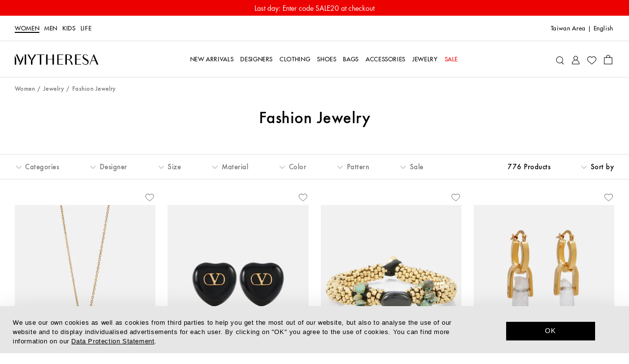

--- FILE ---
content_type: text/html
request_url: https://www.mytheresa.com/tw/en/women/jewelry/fashion-jewelry
body_size: 91255
content:
<!DOCTYPE html>
<html dir="ltr" lang="en">
<head>
  <meta charSet="utf-8" />
  <meta content="text/html; charset=utf-8" httpEquiv="Content-Type" />
  <meta content="IE=edge,chrome=1" httpEquiv="X-UA-Compatible" />
  <meta content="no" httpEquiv="imagetoolbar" />
  <meta content="yes" name="mobile-web-app-capable" />
  <meta content="yes" name="apple-mobile-web-app-capable" />
  <meta content="Mytheresa" name="apple-mobile-web-app-title" />
  <meta content="width=device-width, initial-scale=1, maximum-scale=3, user-scalable=yes" name="viewport" />

  <title data-rh="true">Designer Fashion Jewelry for Women | Mytheresa</title>
  <meta data-rh="true" content="Shop designer fashion jewelry online at Mytheresa. Explore finest luxury brands like Versace, Valentino, Gucci &amp; Saint Laurent. Fast delivery &amp; free returns ✓" name="description"/><meta data-rh="true" content="Designer Fashion Jewelry for Women | Mytheresa" name="og:title"/><meta data-rh="true" content="summary" name="twitter:card"/><meta data-rh="true" content="Shop designer fashion jewelry online at Mytheresa. Explore finest luxury brands like Versace, Valentino, Gucci &amp; Saint Laurent. Fast delivery &amp; free returns ✓" name="twitter:description"/><meta data-rh="true" content="@mytheresa_com" name="twitter:site"/><meta data-rh="true" content="Designer Fashion Jewelry for Women | Mytheresa" name="twitter:title"/><meta data-rh="true" content="codeva-GfPqjiiSfd" name="baidu-site-verification"/><meta data-rh="true" content="LlZgGs_m-33gplZKWn-Q3s4XYeQOL3ZvIzi_8u1aC4E" name="google-site-verification"/><meta data-rh="true" content="D6691E816123E8EF65469BA232B6E68D" name="msvalidate.01"/><meta data-rh="true" content="5ad45c4bbf5e730d047a6b88f8b50e005b9e525c" name="naver-site-verification"/><meta data-rh="true" content="en-tw" http-equiv="content-language"/>
  <link data-rh="true" href="https://www.mytheresa.com/tw/en/women/jewelry/fashion-jewelry" rel="canonical"/><link data-rh="true" href="https://www.mytheresa.com/tw/en/women/jewelry/fashion-jewelry?page=2" rel="next"/><link data-rh="true" href="https://www.mytheresa.com/me/ar/women/jewelry/fashion-jewelry" hrefLang="ar" rel="alternate"/><link data-rh="true" href="https://www.mytheresa.com/at/de/damen/schmuck/modeschmuck" hrefLang="de-at" rel="alternate"/><link data-rh="true" href="https://www.mytheresa.com/ch/de/damen/schmuck/modeschmuck" hrefLang="de-ch" rel="alternate"/><link data-rh="true" href="https://www.mytheresa.com/de/de/damen/schmuck/modeschmuck" hrefLang="de" rel="alternate"/><link data-rh="true" href="https://www.mytheresa.com/fr/de/damen/schmuck/modeschmuck" hrefLang="de-fr" rel="alternate"/><link data-rh="true" href="https://www.mytheresa.com/it/de/damen/schmuck/modeschmuck" hrefLang="de-it" rel="alternate"/><link data-rh="true" href="https://www.mytheresa.com/nl/de/damen/schmuck/modeschmuck" hrefLang="de-nl" rel="alternate"/><link data-rh="true" href="https://www.mytheresa.com/at/en/women/jewelry/fashion-jewelry" hrefLang="en-at" rel="alternate"/><link data-rh="true" href="https://www.mytheresa.com/au/en/women/jewelry/fashion-jewelry" hrefLang="en-au" rel="alternate"/><link data-rh="true" href="https://www.mytheresa.com/ca/en/women/jewelry/fashion-jewelry" hrefLang="en-ca" rel="alternate"/><link data-rh="true" href="https://www.mytheresa.com/ch/en/women/jewelry/fashion-jewelry" hrefLang="en-ch" rel="alternate"/><link data-rh="true" href="https://www.mytheresa.com/cn/en/women/jewelry/fashion-jewelry" hrefLang="en-cn" rel="alternate"/><link data-rh="true" href="https://www.mytheresa.com/de/en/women/jewelry/fashion-jewelry" hrefLang="en-de" rel="alternate"/><link data-rh="true" href="https://www.mytheresa.com/euro/en/women/jewelry/fashion-jewelry" hrefLang="en" rel="alternate"/><link data-rh="true" href="https://www.mytheresa.com/fr/en/women/jewelry/fashion-jewelry" hrefLang="en-fr" rel="alternate"/><link data-rh="true" href="https://www.mytheresa.com/gb/en/women/jewelry/fashion-jewelry" hrefLang="en-gb" rel="alternate"/><link data-rh="true" href="https://www.mytheresa.com/hk/en/women/jewelry/fashion-jewelry" hrefLang="en-hk" rel="alternate"/><link data-rh="true" href="https://www.mytheresa.com/it/en/women/jewelry/fashion-jewelry" hrefLang="en-it" rel="alternate"/><link data-rh="true" href="https://www.mytheresa.com/jp/en/women/jewelry/fashion-jewelry" hrefLang="en-jp" rel="alternate"/><link data-rh="true" href="https://www.mytheresa.com/kr/en/women/jewelry/fashion-jewelry" hrefLang="en-kr" rel="alternate"/><link data-rh="true" href="https://www.mytheresa.com/mo/en/women/jewelry/fashion-jewelry" hrefLang="en-mo" rel="alternate"/><link data-rh="true" href="https://www.mytheresa.com/nl/en/women/jewelry/fashion-jewelry" hrefLang="en-nl" rel="alternate"/><link data-rh="true" href="https://www.mytheresa.com/sg/en/women/jewelry/fashion-jewelry" hrefLang="en-sg" rel="alternate"/><link data-rh="true" href="https://www.mytheresa.com/tw/en/women/jewelry/fashion-jewelry" hrefLang="en-tw" rel="alternate"/><link data-rh="true" href="https://www.mytheresa.com/us/en/women/jewelry/fashion-jewelry" hrefLang="en-us" rel="alternate"/><link data-rh="true" href="https://www.mytheresa.com/euro/es/mujer/joyeria/joyeria-de-moda" hrefLang="es-es" rel="alternate"/><link data-rh="true" href="https://www.mytheresa.com/int/es/mujer/joyeria/joyeria-de-moda" hrefLang="es" rel="alternate"/><link data-rh="true" href="https://www.mytheresa.com/us/es/mujer/joyeria/joyeria-de-moda" hrefLang="es-us" rel="alternate"/><link data-rh="true" href="https://www.mytheresa.com/ca/fr/femme/joaillerie/bijoux-fantaisie" hrefLang="fr-ca" rel="alternate"/><link data-rh="true" href="https://www.mytheresa.com/ch/fr/femme/joaillerie/bijoux-fantaisie" hrefLang="fr-ch" rel="alternate"/><link data-rh="true" href="https://www.mytheresa.com/fr/fr/femme/joaillerie/bijoux-fantaisie" hrefLang="fr" rel="alternate"/><link data-rh="true" href="https://www.mytheresa.com/ch/it/donna/gioielli/gioielli-moda" hrefLang="it-ch" rel="alternate"/><link data-rh="true" href="https://www.mytheresa.com/it/it/donna/gioielli/gioielli-moda" hrefLang="it" rel="alternate"/><link data-rh="true" href="https://www.mytheresa.com/kr/ko/women/jewelry/fashion-jewelry" hrefLang="ko" rel="alternate"/><link data-rh="true" href="https://www.mytheresa.com/cn/zh/women/jewelry/fashion-jewelry" hrefLang="zh" rel="alternate"/><link data-rh="true" href="https://www.mytheresa.com/me/en/women/jewelry/fashion-jewelry" hrefLang="en-ae" rel="alternate"/><link data-rh="true" href="https://www.mytheresa.com/me/en/women/jewelry/fashion-jewelry" hrefLang="en-kw" rel="alternate"/><link data-rh="true" href="https://www.mytheresa.com/me/en/women/jewelry/fashion-jewelry" hrefLang="en-om" rel="alternate"/><link data-rh="true" href="https://www.mytheresa.com/me/en/women/jewelry/fashion-jewelry" hrefLang="en-qa" rel="alternate"/><link data-rh="true" href="https://www.mytheresa.com/me/en/women/jewelry/fashion-jewelry" hrefLang="en-sa" rel="alternate"/><link data-rh="true" href="https://www.mytheresa.com/me/en/women/jewelry/fashion-jewelry" hrefLang="en-bh" rel="alternate"/>
  <link href="https://www.mytheresa.com/bucket/favicon.ico" rel="shortcut icon" />
  <link rel="apple-touch-icon" href="https://www.mytheresa.com/bucket/myt-logo-192.png" />
  <link rel="manifest" href="/manifest.json" />

  <script type="module"  src="https://www.mytheresa.com/bucket/app.8126c534.js" nonce="369cd80e-aafb-4d0a-81bf-0aa0113b16bb"></script>
  <link rel="modulepreload" href="https://www.mytheresa.com/bucket/chunk-lodas.a18bad5c.js">
  <link rel="modulepreload" href="https://www.mytheresa.com/bucket/chunk-isomo.9a70c3f7.js">
  <link rel="modulepreload" href="https://www.mytheresa.com/bucket/chunk-curre.97d04feb.js">
  <link rel="modulepreload" href="https://www.mytheresa.com/bucket/chunk-datad.491389e9.js">
  <link rel="modulepreload" href="https://www.mytheresa.com/bucket/chunk-overl.224b2ce6.js">
  <link rel="modulepreload" href="https://www.mytheresa.com/bucket/chunk-haspo.e2909265.js">
  <link rel="modulepreload" href="https://www.mytheresa.com/bucket/chunk-swipe.eaebeba0.js">
  <link rel="modulepreload" href="https://www.mytheresa.com/bucket/chunk-scree.3ffa69fa.js">
  <link rel="modulepreload" href="https://www.mytheresa.com/bucket/chunk-panzo.55ea2707.js">
  <link rel="stylesheet" href="https://www.mytheresa.com/bucket/fonts.3907c40c.css">
  <link rel="stylesheet" href="https://www.mytheresa.com/bucket/vendor.24db2f6a.css">
  <link rel="stylesheet" href="https://www.mytheresa.com/bucket/headers.b4d6d6f4.css">
  <link rel="stylesheet" href="https://www.mytheresa.com/bucket/main.d1ecca43.css">
  <link rel="stylesheet" href="https://www.mytheresa.com/bucket/blocks-shared.7a5092e7.css">
  <link rel="stylesheet" href="https://www.mytheresa.com/bucket/blocks-pages.6487ff7b.css" media="print" class="lazyload-style">
  <link rel="stylesheet" href="https://www.mytheresa.com/bucket/modals.e558ac2b.css" media="print" class="lazyload-style">
  <link rel="stylesheet" href="https://www.mytheresa.com/bucket/account.6bd85d70.css" media="print" class="lazyload-style">
  <link rel="stylesheet" href="https://www.mytheresa.com/bucket/checkout.6d3dd7ff.css" media="print" class="lazyload-style">
</head>
<body >
  <div id="root">
    <div class="app" data-country="TW" data-department="women default" data-devicetype="bot" data-inputdevice="mouse" data-sitemode="live"><div aria-label="main navigation" class="header" role="navigation"><div class="sticky" style="height:auto"><div class="sticky__content" style="top:0"><a class="announcement announcement--bg-red announcement--text-white announcement--link" href="/tw/en/women/sale/extra-promo" target="_self"><div class="announcement__contents"><div class="announcement__contents__item">Extra 20% off selected sale items on orders over €500*</div></div></a></div></div><div class="header--mobile"><div class="sticky" style="height:auto"><div class="sticky__content" style="top:0"><div class="headermobile"><div class="headermobile__wrapper"><div class="headermobile__search"><div class="headermobile__search__wrapper"><div class="search"><div class="search__topcontainer"><div class="search__box"><input type="search" aria-label="Search for..." class="search__box__input" placeholder="Search for..." value=""/><span class="search__box__icon icon__search" tabindex="0"></span><span class="search__box__icon icon__close" tabindex="-1"></span></div></div></div></div></div><div class="headermobile__menu"><div class="nav nav--hidden"><div class="nav__container"><div class="nav__container__content"><div class="nav__container__content__header"><div class="departmentlinks"><div class="departmentlinks__link departmentlinks__link--active" data-department="women"><a href="/tw/en/women">Women</a></div><div class="departmentlinks__link" data-department="men"><a href="/tw/en/men">Men</a></div><div class="departmentlinks__link" data-department="kids"><a href="/tw/en/kids">Kids</a></div><div class="departmentlinks__link" data-department="life"><a href="/tw/en/life">LIFE</a></div></div></div><div class="nav__container__content__body"><div class="scroll"><div data-overlayscrollbars-initialize="" style="max-height:calc(100dvh - 65px)" tabindex="-1"><div data-overlayscrollbars-contents=""><div class="nestedlist"><ul class="nestedlist__menu"><li data-path="/tw/en/women" class="nestedlist__item nestedlist__item--title" data-index="0" tabindex="0"><div class="nestedlist__container"><div class="nestedlist__item__text--title">Women&#x27;s Homepage</div></div></li><li data-tracking-label="fo_ww=new-arrivals_main" class="nestedlist__item" data-index="1" tabindex="0"><a tabindex="-1" class="nestedlist__item__link" href="/tw/en/women/new-arrivals/current-week" target="_self"><div class="nestedlist__item__text">New Arrivals</div><div class="nestedlist__chevron icon__next"></div></a></li><li data-tracking-label="fo_ww=designers_main" class="nestedlist__item" data-index="2" tabindex="0"><a tabindex="-1" class="nestedlist__item__link" href="/tw/en/women/designers" target="_self"><div class="nestedlist__item__text">Designers</div><div class="nestedlist__chevron icon__next"></div></a></li><li data-tracking-label="fo_ww=clothing_main" class="nestedlist__item" data-index="3" tabindex="0"><a tabindex="-1" class="nestedlist__item__link" href="/tw/en/women/clothing" target="_self"><div class="nestedlist__item__text">Clothing</div><div class="nestedlist__chevron icon__next"></div></a></li><li data-tracking-label="fo_ww=shoes_main" class="nestedlist__item" data-index="4" tabindex="0"><a tabindex="-1" class="nestedlist__item__link" href="/tw/en/women/shoes" target="_self"><div class="nestedlist__item__text">Shoes</div><div class="nestedlist__chevron icon__next"></div></a></li><li data-tracking-label="fo_ww=bags_main" class="nestedlist__item" data-index="5" tabindex="0"><a tabindex="-1" class="nestedlist__item__link" href="/tw/en/women/bags" target="_self"><div class="nestedlist__item__text">Bags</div><div class="nestedlist__chevron icon__next"></div></a></li><li data-tracking-label="fo_ww=accessories_main" class="nestedlist__item" data-index="6" tabindex="0"><a tabindex="-1" class="nestedlist__item__link" href="/tw/en/women/accessories" target="_self"><div class="nestedlist__item__text">Accessories</div><div class="nestedlist__chevron icon__next"></div></a></li><li data-tracking-label="fo_ww=jewelry_main" class="nestedlist__item" data-index="7" tabindex="0"><a tabindex="-1" aria-current="page" class="nestedlist__item__link nestedlist__item__link--active" href="/tw/en/women/jewelry" target="_self"><div class="nestedlist__item__text">Jewelry</div><div class="nestedlist__chevron icon__next"></div></a></li><li data-tracking-label="fo_ww=sale_main" class="nestedlist__item nestedlist__item--highlight" data-index="8" tabindex="0"><a tabindex="-1" class="nestedlist__item__link" href="/tw/en/women/sale" target="_self"><div class="nestedlist__item__text">Sale</div><div class="nestedlist__chevron icon__next"></div></a></li></ul></div><div class="appinfo appinfo--visible"><a class="appinfo__link" href="https://app.adjust.com/bibmd4y?campaign=app_in_burger_menu&amp;adgroup=adgroup" rel="nofollow noopener noreferrer" target="_self"><div class="appinfo__link__logo"></div><span class="appinfo__link__text">Discover our app here</span></a></div><div class="accountinfo" id="burger-menu"><div class="accountinfo__actions"><a class="button" href="/tw/en/wishlist" target="_self"><div class="button__text">My Wishlist</div></a><a class="button" href="/tw/en/account/login" target="_self"><div class="button__text">Sign In</div></a></div></div><div class="countryselector" tabindex="0"><span>Taiwan Area</span><span>|</span><span class="countryselector__fulllanguage">English</span></div><div class="storeinfo">Your current delivery country is Taiwan Area and your order will be billed in EUR €.</div><div class="supportlinks__item"><a class="supportlinks__item__link" href="/tw/en/customer-care" target="_self">Customer Service</a></div><div class="supportlinks__item"><a class="supportlinks__item__link" href="/tw/en/about-us" target="_self">About us</a></div></div></div></div></div></div><div class="nav__container__close"><span class="icon__close"></span></div></div><div class="nav__overlay"></div></div><span class="icon__burger"></span></div><div class="headermobile__actions headermobile__actions--left"><span class="icon__search"></span></div><div class="headermobile__logo"><a aria-label="Homepage" href="/tw/en" target="_self"><div class="logo"></div></a></div><div class="headermobile__actions headermobile__actions--right"><a aria-label="My Account" href="/tw/en/account/login" target="_self"><span class="icon__user"></span></a><a aria-label="Shopping bag" class="shoppingbag" href="/tw/en/checkout/cart" target="_self"><span class="icon__bag"></span></a></div></div></div></div></div></div><div class="header--desktop" data-department-last="women"><div class="headerdesktop"><div class="headerdesktop__section headerdesktop__section--level0"><div class="headerdesktop__section__wrapper headerdesktop__section__wrapper--level0"><div class="headerdesktop__section__wrapper__genders"><div class="departmentlinks"><a aria-current="page" class="departmentlinks__link departmentlinks__link--active" href="/tw/en/women" target="_self">Women</a><a class="departmentlinks__link" href="/tw/en/men" target="_self">Men</a><a class="departmentlinks__link" href="/tw/en/kids" target="_self">Kids</a><a class="departmentlinks__link" href="/tw/en/life" target="_self">LIFE</a></div></div><div class="headerdesktop__section__wrapper__links"><div class="siteactions"><span class="siteactions__link"><div class="countryselector" tabindex="0"><span>Taiwan Area</span><span>|</span><span class="countryselector__fulllanguage">English</span></div></span></div></div></div></div><div class="sticky" style="height:auto"><div class="sticky__content" style="top:0"><div class="headerdesktop__section headerdesktop__section--level1"><div class="headerdesktop__section__wrapper"><div class="headerdesktop__section__wrapper__logo"><a aria-label="Homepage" href="/tw/en" target="_self"><div class="logo"></div></a></div><div class="headerdesktop__section__wrapper__nav"><div class="nav"><div class="nav__item"><a aria-expanded="false" aria-haspopup="menu" data-nav-id="0" data-tracking-label="fo_ww=new-arrivals_main" class="nav__item__link" href="/tw/en/women/new-arrivals/current-week" target="_self"><span class="nav__item__link__label">New Arrivals</span></a></div><div class="nav__item"><a aria-expanded="false" aria-haspopup="menu" data-nav-id="1" data-tracking-label="fo_ww=designers_main" class="nav__item__link" href="/tw/en/women/designers" target="_self"><span class="nav__item__link__label">Designers</span></a></div><div class="nav__item"><a aria-expanded="false" aria-haspopup="menu" data-nav-id="2" data-tracking-label="fo_ww=clothing_main" class="nav__item__link" href="/tw/en/women/clothing" target="_self"><span class="nav__item__link__label">Clothing</span></a></div><div class="nav__item"><a aria-expanded="false" aria-haspopup="menu" data-nav-id="3" data-tracking-label="fo_ww=shoes_main" class="nav__item__link" href="/tw/en/women/shoes" target="_self"><span class="nav__item__link__label">Shoes</span></a></div><div class="nav__item"><a aria-expanded="false" aria-haspopup="menu" data-nav-id="4" data-tracking-label="fo_ww=bags_main" class="nav__item__link" href="/tw/en/women/bags" target="_self"><span class="nav__item__link__label">Bags</span></a></div><div class="nav__item"><a aria-expanded="false" aria-haspopup="menu" data-nav-id="5" data-tracking-label="fo_ww=accessories_main" class="nav__item__link" href="/tw/en/women/accessories" target="_self"><span class="nav__item__link__label">Accessories</span></a></div><div class="nav__item"><a aria-expanded="false" aria-haspopup="menu" data-nav-id="6" data-tracking-label="fo_ww=jewelry_main" class="nav__item__link" href="/tw/en/women/jewelry" target="_self"><span class="nav__item__link__label">Jewelry</span></a></div><div class="nav__item"><a aria-expanded="false" aria-haspopup="menu" data-nav-id="7" data-tracking-label="fo_ww=sale_main" class="nav__item__link nav__item__link--highlighted" href="/tw/en/women/sale" target="_self"><span class="nav__item__link__label">Sale</span></a></div></div></div><div class="headerdesktop__section__wrapper__icons"><div class="useractions"><div class="search"><div class="search__topcontainer"><div class="search__box"><input type="search" aria-label="Search for..." class="search__box__input" placeholder="Search for..." value=""/><span class="search__box__icon icon__search" tabindex="0"></span><span class="search__box__icon icon__close" tabindex="-1"></span></div></div></div><a aria-label="My Account" href="/tw/en/account/login" target="_self"><span class="icon__user"></span></a><a aria-label="My Wishlist" href="/tw/en/wishlist" target="_self"><span class="icon__wishlist"></span></a><a aria-label="Shopping bag" class="shoppingbag" href="/tw/en/checkout/cart" target="_self"><span class="icon__bag"></span></a></div></div></div></div></div></div></div></div><div class="notification"><div class="notification__content"></div></div></div><div class="content" role="main"><div class="list" data-role="page"><div class="list__breadcrumb"><div class="breadcrumb"><div class="breadcrumb__item"><a data-breadcrumb="Women" class="breadcrumb__item__link" href="/tw/en/women" target="_self">Women</a></div><div class="breadcrumb__item"><a data-breadcrumb="Jewelry" class="breadcrumb__item__link" href="/tw/en/women/jewelry" target="_self">Jewelry</a></div><div class="breadcrumb__item"><span class="breadcrumb__item__link">Fashion Jewelry</span></div></div></div><div class="list__header"><h1 class="list__header__title">Fashion Jewelry</h1></div><div class="sticky" style="height:auto"><div class="sticky__content" style="top:0"><div class="filtersbar"><div class="filtersbar--desktop"><div class="filtersbardesktop"><div class="filtersbardesktop__wrapper"><div class="filtersbardesktop__item"><div class="filtersbardesktop__item__button" data-facet="categories" tabindex="0"><div class="filtersbardesktop__item__button__icons"><span class="icon__minus"></span><span class="icon__plus"></span><span class="icon__chevron-down"></span><span class="icon__chevron-up"></span></div><div class="filtersbardesktop__item__button__text">Categories</div></div><div class="filtersbardesktop__item__children"><div class="filter" data-facet="categories"><div class="scroll"><div data-overlayscrollbars-initialize="" class="filter__scroll" tabindex="-1"><div data-overlayscrollbars-contents=""><ul class="filter__items"><li class="filter__item"><a href="/tw/en/women/jewelry/fashion-jewelry/bracelets" class="filter__item__link" tabindex="-1"><label class="filter__item__label" data-visibility="true" for="filter-categories-4205--desktop"><input type="checkbox" class="filter__item__checkbox" data-parent="false" id="filter-categories-4205--desktop" name="filter-categories" value="4205"/>Bracelets</label></a></li><li class="filter__item"><a href="/tw/en/women/jewelry/fashion-jewelry/earrings" class="filter__item__link" tabindex="-1"><label class="filter__item__label" data-visibility="true" for="filter-categories-4203--desktop"><input type="checkbox" class="filter__item__checkbox" data-parent="false" id="filter-categories-4203--desktop" name="filter-categories" value="4203"/>Earrings</label></a></li><li class="filter__item"><a href="/tw/en/women/jewelry/fashion-jewelry/necklaces" class="filter__item__link" tabindex="-1"><label class="filter__item__label" data-visibility="true" for="filter-categories-4202--desktop"><input type="checkbox" class="filter__item__checkbox" data-parent="false" id="filter-categories-4202--desktop" name="filter-categories" value="4202"/>Necklaces</label></a></li><li class="filter__item"><a href="/tw/en/women/jewelry/fashion-jewelry/rings" class="filter__item__link" tabindex="-1"><label class="filter__item__label" data-visibility="true" for="filter-categories-4204--desktop"><input type="checkbox" class="filter__item__checkbox" data-parent="false" id="filter-categories-4204--desktop" name="filter-categories" value="4204"/>Rings</label></a></li></ul></div></div></div><div class="filter__cta__container"><div class="filter__cta"><div class="button button--disabled" tabindex="0"><div class="button__text">Apply</div></div></div><div class="filter__cta"><div class="button button--alternative button--disabled filter__cta__clear" tabindex="0"><div class="button__text">Clear</div></div></div></div></div></div></div><div class="filtersbardesktop__item"><div class="filtersbardesktop__item__button" data-facet="designers" tabindex="0"><div class="filtersbardesktop__item__button__icons"><span class="icon__minus"></span><span class="icon__plus"></span><span class="icon__chevron-down"></span><span class="icon__chevron-up"></span></div><div class="filtersbardesktop__item__button__text">Designer</div></div><div class="filtersbardesktop__item__children"><div class="filter filter--search" data-facet="designers"><div class="filter__searchbar"><input type="search" class="filter__searchbar__input" name="search-designers" placeholder="Search 44 designers"/><span class="filter__searchbar__icon icon__search"></span></div><div class="scroll"><div data-overlayscrollbars-initialize="" class="filter__scroll" tabindex="-1"><div data-overlayscrollbars-contents=""><ul class="filter__items" translate="no"><li class="filter__item"><a href="/tw/en/women/designers/acne-studios" class="filter__item__link" tabindex="-1"><label class="filter__item__label" data-visibility="true" for="filter-designers-Acne Studios--desktop"><input type="checkbox" class="filter__item__checkbox" data-parent="false" id="filter-designers-Acne Studios--desktop" name="filter-designers" value="Acne Studios"/>Acne Studios</label></a></li><li class="filter__item"><a href="/tw/en/women/designers/alaia" class="filter__item__link" tabindex="-1"><label class="filter__item__label" data-visibility="true" for="filter-designers-Alaïa--desktop"><input type="checkbox" class="filter__item__checkbox" data-parent="false" id="filter-designers-Alaïa--desktop" name="filter-designers" value="Alaïa"/>Alaïa</label></a></li><li class="filter__item"><a href="/tw/en/women/designers/alessandra-rich" class="filter__item__link" tabindex="-1"><label class="filter__item__label" data-visibility="true" for="filter-designers-Alessandra Rich--desktop"><input type="checkbox" class="filter__item__checkbox" data-parent="false" id="filter-designers-Alessandra Rich--desktop" name="filter-designers" value="Alessandra Rich"/>Alessandra Rich</label></a></li><li class="filter__item"><a href="/tw/en/women/designers/alemais" class="filter__item__link" tabindex="-1"><label class="filter__item__label" data-visibility="true" for="filter-designers-Alémais--desktop"><input type="checkbox" class="filter__item__checkbox" data-parent="false" id="filter-designers-Alémais--desktop" name="filter-designers" value="Alémais"/>Alémais</label></a></li><li class="filter__item"><a href="/tw/en/women/designers/balenciaga" class="filter__item__link" tabindex="-1"><label class="filter__item__label" data-visibility="true" for="filter-designers-Balenciaga--desktop"><input type="checkbox" class="filter__item__checkbox" data-parent="false" id="filter-designers-Balenciaga--desktop" name="filter-designers" value="Balenciaga"/>Balenciaga</label></a></li><li class="filter__item"><a href="/tw/en/women/designers/bottega-veneta" class="filter__item__link" tabindex="-1"><label class="filter__item__label" data-visibility="true" for="filter-designers-Bottega Veneta--desktop"><input type="checkbox" class="filter__item__checkbox" data-parent="false" id="filter-designers-Bottega Veneta--desktop" name="filter-designers" value="Bottega Veneta"/>Bottega Veneta</label></a></li><li class="filter__item"><a href="/tw/en/women/designers/burberry" class="filter__item__link" tabindex="-1"><label class="filter__item__label" data-visibility="true" for="filter-designers-Burberry--desktop"><input type="checkbox" class="filter__item__checkbox" data-parent="false" id="filter-designers-Burberry--desktop" name="filter-designers" value="Burberry"/>Burberry</label></a></li><li class="filter__item"><a href="/tw/en/women/designers/carolina-herrera" class="filter__item__link" tabindex="-1"><label class="filter__item__label" data-visibility="true" for="filter-designers-Carolina Herrera--desktop"><input type="checkbox" class="filter__item__checkbox" data-parent="false" id="filter-designers-Carolina Herrera--desktop" name="filter-designers" value="Carolina Herrera"/>Carolina Herrera</label></a></li><li class="filter__item"><a href="/tw/en/women/designers/chloe" class="filter__item__link" tabindex="-1"><label class="filter__item__label" data-visibility="true" for="filter-designers-Chloé--desktop"><input type="checkbox" class="filter__item__checkbox" data-parent="false" id="filter-designers-Chloé--desktop" name="filter-designers" value="Chloé"/>Chloé</label></a></li><li class="filter__item"><a href="/tw/en/women/designers/christian-louboutin" class="filter__item__link" tabindex="-1"><label class="filter__item__label" data-visibility="true" for="filter-designers-Christian Louboutin--desktop"><input type="checkbox" class="filter__item__checkbox" data-parent="false" id="filter-designers-Christian Louboutin--desktop" name="filter-designers" value="Christian Louboutin"/>Christian Louboutin</label></a></li><li class="filter__item"><a href="/tw/en/women/designers/dolce-gabbana" class="filter__item__link" tabindex="-1"><label class="filter__item__label" data-visibility="true" for="filter-designers-Dolce&amp;Gabbana--desktop"><input type="checkbox" class="filter__item__checkbox" data-parent="false" id="filter-designers-Dolce&amp;Gabbana--desktop" name="filter-designers" value="Dolce&amp;Gabbana"/>Dolce&amp;Gabbana</label></a></li><li class="filter__item"><a href="/tw/en/women/designers/dries-van-noten" class="filter__item__link" tabindex="-1"><label class="filter__item__label" data-visibility="true" for="filter-designers-Dries Van Noten--desktop"><input type="checkbox" class="filter__item__checkbox" data-parent="false" id="filter-designers-Dries Van Noten--desktop" name="filter-designers" value="Dries Van Noten"/>Dries Van Noten</label></a></li><li class="filter__item"><a href="/tw/en/women/designers/dehanche" class="filter__item__link" tabindex="-1"><label class="filter__item__label" data-visibility="true" for="filter-designers-Déhanche--desktop"><input type="checkbox" class="filter__item__checkbox" data-parent="false" id="filter-designers-Déhanche--desktop" name="filter-designers" value="Déhanche"/>Déhanche</label></a></li><li class="filter__item"><a href="/tw/en/women/designers/erdem" class="filter__item__link" tabindex="-1"><label class="filter__item__label" data-visibility="true" for="filter-designers-Erdem--desktop"><input type="checkbox" class="filter__item__checkbox" data-parent="false" id="filter-designers-Erdem--desktop" name="filter-designers" value="Erdem"/>Erdem</label></a></li><li class="filter__item"><a href="/tw/en/women/designers/etro" class="filter__item__link" tabindex="-1"><label class="filter__item__label" data-visibility="true" for="filter-designers-Etro--desktop"><input type="checkbox" class="filter__item__checkbox" data-parent="false" id="filter-designers-Etro--desktop" name="filter-designers" value="Etro"/>Etro</label></a></li><li class="filter__item"><a href="/tw/en/women/designers/ferragamo" class="filter__item__link" tabindex="-1"><label class="filter__item__label" data-visibility="true" for="filter-designers-Ferragamo--desktop"><input type="checkbox" class="filter__item__checkbox" data-parent="false" id="filter-designers-Ferragamo--desktop" name="filter-designers" value="Ferragamo"/>Ferragamo</label></a></li><li class="filter__item"><a href="/tw/en/women/designers/givenchy" class="filter__item__link" tabindex="-1"><label class="filter__item__label" data-visibility="true" for="filter-designers-Givenchy--desktop"><input type="checkbox" class="filter__item__checkbox" data-parent="false" id="filter-designers-Givenchy--desktop" name="filter-designers" value="Givenchy"/>Givenchy</label></a></li><li class="filter__item"><a href="/tw/en/women/designers/gucci" class="filter__item__link" tabindex="-1"><label class="filter__item__label" data-visibility="true" for="filter-designers-Gucci--desktop"><input type="checkbox" class="filter__item__checkbox" data-parent="false" id="filter-designers-Gucci--desktop" name="filter-designers" value="Gucci"/>Gucci</label></a></li><li class="filter__item"><a href="/tw/en/women/designers/isabel-marant" class="filter__item__link" tabindex="-1"><label class="filter__item__label" data-visibility="true" for="filter-designers-Isabel Marant--desktop"><input type="checkbox" class="filter__item__checkbox" data-parent="false" id="filter-designers-Isabel Marant--desktop" name="filter-designers" value="Isabel Marant"/>Isabel Marant</label></a></li><li class="filter__item"><a href="/tw/en/women/designers/jacquemus" class="filter__item__link" tabindex="-1"><label class="filter__item__label" data-visibility="true" for="filter-designers-Jacquemus--desktop"><input type="checkbox" class="filter__item__checkbox" data-parent="false" id="filter-designers-Jacquemus--desktop" name="filter-designers" value="Jacquemus"/>Jacquemus</label></a></li><li class="filter__item"><a href="/tw/en/women/designers/jennifer-behr" class="filter__item__link" tabindex="-1"><label class="filter__item__label" data-visibility="true" for="filter-designers-Jennifer Behr--desktop"><input type="checkbox" class="filter__item__checkbox" data-parent="false" id="filter-designers-Jennifer Behr--desktop" name="filter-designers" value="Jennifer Behr"/>Jennifer Behr</label></a></li><li class="filter__item"><a href="/tw/en/women/designers/jil-sander" class="filter__item__link" tabindex="-1"><label class="filter__item__label" data-visibility="true" for="filter-designers-Jil Sander--desktop"><input type="checkbox" class="filter__item__checkbox" data-parent="false" id="filter-designers-Jil Sander--desktop" name="filter-designers" value="Jil Sander"/>Jil Sander</label></a></li><li class="filter__item"><a href="/tw/en/women/designers/khaite" class="filter__item__link" tabindex="-1"><label class="filter__item__label" data-visibility="true" for="filter-designers-Khaite--desktop"><input type="checkbox" class="filter__item__checkbox" data-parent="false" id="filter-designers-Khaite--desktop" name="filter-designers" value="Khaite"/>Khaite</label></a></li><li class="filter__item"><a href="/tw/en/women/designers/la-doublej" class="filter__item__link" tabindex="-1"><label class="filter__item__label" data-visibility="true" for="filter-designers-La DoubleJ--desktop"><input type="checkbox" class="filter__item__checkbox" data-parent="false" id="filter-designers-La DoubleJ--desktop" name="filter-designers" value="La DoubleJ"/>La DoubleJ</label></a></li><li class="filter__item"><a href="/tw/en/women/designers/lemaire" class="filter__item__link" tabindex="-1"><label class="filter__item__label" data-visibility="true" for="filter-designers-Lemaire--desktop"><input type="checkbox" class="filter__item__checkbox" data-parent="false" id="filter-designers-Lemaire--desktop" name="filter-designers" value="Lemaire"/>Lemaire</label></a></li><li class="filter__item"><a href="/tw/en/women/designers/loewe" class="filter__item__link" tabindex="-1"><label class="filter__item__label" data-visibility="true" for="filter-designers-Loewe--desktop"><input type="checkbox" class="filter__item__checkbox" data-parent="false" id="filter-designers-Loewe--desktop" name="filter-designers" value="Loewe"/>Loewe</label></a></li><li class="filter__item"><a href="/tw/en/women/designers/magda-butrym" class="filter__item__link" tabindex="-1"><label class="filter__item__label" data-visibility="true" for="filter-designers-Magda Butrym--desktop"><input type="checkbox" class="filter__item__checkbox" data-parent="false" id="filter-designers-Magda Butrym--desktop" name="filter-designers" value="Magda Butrym"/>Magda Butrym</label></a></li><li class="filter__item"><a href="/tw/en/women/designers/max-mara" class="filter__item__link" tabindex="-1"><label class="filter__item__label" data-visibility="true" for="filter-designers-Max Mara--desktop"><input type="checkbox" class="filter__item__checkbox" data-parent="false" id="filter-designers-Max Mara--desktop" name="filter-designers" value="Max Mara"/>Max Mara</label></a></li><li class="filter__item"><a href="/tw/en/women/designers/mcqueen" class="filter__item__link" tabindex="-1"><label class="filter__item__label" data-visibility="true" for="filter-designers-McQueen--desktop"><input type="checkbox" class="filter__item__checkbox" data-parent="false" id="filter-designers-McQueen--desktop" name="filter-designers" value="McQueen"/>McQueen</label></a></li><li class="filter__item"><a href="/tw/en/women/designers/miu-miu" class="filter__item__link" tabindex="-1"><label class="filter__item__label" data-visibility="true" for="filter-designers-Miu Miu--desktop"><input type="checkbox" class="filter__item__checkbox" data-parent="false" id="filter-designers-Miu Miu--desktop" name="filter-designers" value="Miu Miu"/>Miu Miu</label></a></li><li class="filter__item"><a href="/tw/en/women/designers/oscar-de-la-renta" class="filter__item__link" tabindex="-1"><label class="filter__item__label" data-visibility="true" for="filter-designers-Oscar de la Renta--desktop"><input type="checkbox" class="filter__item__checkbox" data-parent="false" id="filter-designers-Oscar de la Renta--desktop" name="filter-designers" value="Oscar de la Renta"/>Oscar de la Renta</label></a></li><li class="filter__item"><a href="/tw/en/women/designers/prada" class="filter__item__link" tabindex="-1"><label class="filter__item__label" data-visibility="true" for="filter-designers-Prada--desktop"><input type="checkbox" class="filter__item__checkbox" data-parent="false" id="filter-designers-Prada--desktop" name="filter-designers" value="Prada"/>Prada</label></a></li><li class="filter__item"><a href="/tw/en/women/designers/pucci" class="filter__item__link" tabindex="-1"><label class="filter__item__label" data-visibility="true" for="filter-designers-Pucci--desktop"><input type="checkbox" class="filter__item__checkbox" data-parent="false" id="filter-designers-Pucci--desktop" name="filter-designers" value="Pucci"/>Pucci</label></a></li><li class="filter__item"><a href="/tw/en/women/designers/rabanne" class="filter__item__link" tabindex="-1"><label class="filter__item__label" data-visibility="true" for="filter-designers-Rabanne--desktop"><input type="checkbox" class="filter__item__checkbox" data-parent="false" id="filter-designers-Rabanne--desktop" name="filter-designers" value="Rabanne"/>Rabanne</label></a></li><li class="filter__item"><a href="/tw/en/women/designers/rebecca-vallance" class="filter__item__link" tabindex="-1"><label class="filter__item__label" data-visibility="true" for="filter-designers-Rebecca Vallance--desktop"><input type="checkbox" class="filter__item__checkbox" data-parent="false" id="filter-designers-Rebecca Vallance--desktop" name="filter-designers" value="Rebecca Vallance"/>Rebecca Vallance</label></a></li><li class="filter__item"><a href="/tw/en/women/designers/saint-laurent" class="filter__item__link" tabindex="-1"><label class="filter__item__label" data-visibility="true" for="filter-designers-Saint Laurent--desktop"><input type="checkbox" class="filter__item__checkbox" data-parent="false" id="filter-designers-Saint Laurent--desktop" name="filter-designers" value="Saint Laurent"/>Saint Laurent</label></a></li><li class="filter__item"><a href="/tw/en/women/designers/self-portrait" class="filter__item__link" tabindex="-1"><label class="filter__item__label" data-visibility="true" for="filter-designers-Self-Portrait--desktop"><input type="checkbox" class="filter__item__checkbox" data-parent="false" id="filter-designers-Self-Portrait--desktop" name="filter-designers" value="Self-Portrait"/>Self-Portrait</label></a></li><li class="filter__item"><a href="/tw/en/women/designers/simone-rocha" class="filter__item__link" tabindex="-1"><label class="filter__item__label" data-visibility="true" for="filter-designers-Simone Rocha--desktop"><input type="checkbox" class="filter__item__checkbox" data-parent="false" id="filter-designers-Simone Rocha--desktop" name="filter-designers" value="Simone Rocha"/>Simone Rocha</label></a></li><li class="filter__item"><a href="/tw/en/women/designers/tom-ford" class="filter__item__link" tabindex="-1"><label class="filter__item__label" data-visibility="true" for="filter-designers-Tom Ford--desktop"><input type="checkbox" class="filter__item__checkbox" data-parent="false" id="filter-designers-Tom Ford--desktop" name="filter-designers" value="Tom Ford"/>Tom Ford</label></a></li><li class="filter__item"><a href="/tw/en/women/designers/toteme" class="filter__item__link" tabindex="-1"><label class="filter__item__label" data-visibility="true" for="filter-designers-Toteme--desktop"><input type="checkbox" class="filter__item__checkbox" data-parent="false" id="filter-designers-Toteme--desktop" name="filter-designers" value="Toteme"/>Toteme</label></a></li><li class="filter__item"><a href="/tw/en/women/designers/valentino" class="filter__item__link" tabindex="-1"><label class="filter__item__label" data-visibility="true" for="filter-designers-Valentino--desktop"><input type="checkbox" class="filter__item__checkbox" data-parent="false" id="filter-designers-Valentino--desktop" name="filter-designers" value="Valentino"/>Valentino</label></a></li><li class="filter__item"><a href="/tw/en/women/designers/versace" class="filter__item__link" tabindex="-1"><label class="filter__item__label" data-visibility="true" for="filter-designers-Versace--desktop"><input type="checkbox" class="filter__item__checkbox" data-parent="false" id="filter-designers-Versace--desktop" name="filter-designers" value="Versace"/>Versace</label></a></li><li class="filter__item"><a href="/tw/en/women/designers/vivienne-westwood" class="filter__item__link" tabindex="-1"><label class="filter__item__label" data-visibility="true" for="filter-designers-Vivienne Westwood--desktop"><input type="checkbox" class="filter__item__checkbox" data-parent="false" id="filter-designers-Vivienne Westwood--desktop" name="filter-designers" value="Vivienne Westwood"/>Vivienne Westwood</label></a></li><li class="filter__item"><a href="/tw/en/women/designers/zimmermann" class="filter__item__link" tabindex="-1"><label class="filter__item__label" data-visibility="true" for="filter-designers-Zimmermann--desktop"><input type="checkbox" class="filter__item__checkbox" data-parent="false" id="filter-designers-Zimmermann--desktop" name="filter-designers" value="Zimmermann"/>Zimmermann</label></a></li></ul></div></div></div><div class="filter__cta__container"><div class="filter__cta"><div class="button button--disabled" tabindex="0"><div class="button__text">Apply</div></div></div><div class="filter__cta"><div class="button button--alternative button--disabled filter__cta__clear" tabindex="0"><div class="button__text">Clear</div></div></div></div></div></div></div><div class="filtersbardesktop__item"><div class="filtersbardesktop__item__button" data-facet="sizesHarmonized" tabindex="0"><div class="filtersbardesktop__item__button__icons"><span class="icon__minus"></span><span class="icon__plus"></span><span class="icon__chevron-down"></span><span class="icon__chevron-up"></span></div><div class="filtersbardesktop__item__button__text">Size</div></div><div class="filtersbardesktop__item__children"><div class="filter" data-facet="sizesHarmonized"><div class="scroll"><div data-overlayscrollbars-initialize="" class="filter__scroll" tabindex="-1"><div data-overlayscrollbars-contents=""><ul class="filter__items"><li class="filter__item"><a href="/tw/en/women/jewelry/fashion-jewelry?sizesHarmonized=XS" class="filter__item__link" tabindex="-1"><label class="filter__item__label" data-visibility="true" for="filter-sizesHarmonized-XS--desktop"><input type="checkbox" class="filter__item__checkbox" data-parent="false" id="filter-sizesHarmonized-XS--desktop" name="filter-sizesHarmonized" value="XS"/>XS</label></a></li><li class="filter__item"><a href="/tw/en/women/jewelry/fashion-jewelry?sizesHarmonized=S" class="filter__item__link" tabindex="-1"><label class="filter__item__label" data-visibility="true" for="filter-sizesHarmonized-S--desktop"><input type="checkbox" class="filter__item__checkbox" data-parent="false" id="filter-sizesHarmonized-S--desktop" name="filter-sizesHarmonized" value="S"/>S</label></a></li><li class="filter__item"><a href="/tw/en/women/jewelry/fashion-jewelry?sizesHarmonized=M" class="filter__item__link" tabindex="-1"><label class="filter__item__label" data-visibility="true" for="filter-sizesHarmonized-M--desktop"><input type="checkbox" class="filter__item__checkbox" data-parent="false" id="filter-sizesHarmonized-M--desktop" name="filter-sizesHarmonized" value="M"/>M</label></a></li><li class="filter__item"><a href="/tw/en/women/jewelry/fashion-jewelry?sizesHarmonized=M/L" class="filter__item__link" tabindex="-1"><label class="filter__item__label" data-visibility="true" for="filter-sizesHarmonized-M/L--desktop"><input type="checkbox" class="filter__item__checkbox" data-parent="false" id="filter-sizesHarmonized-M/L--desktop" name="filter-sizesHarmonized" value="M/L"/>M/L</label></a></li><li class="filter__item"><a href="/tw/en/women/jewelry/fashion-jewelry?sizesHarmonized=L" class="filter__item__link" tabindex="-1"><label class="filter__item__label" data-visibility="true" for="filter-sizesHarmonized-L--desktop"><input type="checkbox" class="filter__item__checkbox" data-parent="false" id="filter-sizesHarmonized-L--desktop" name="filter-sizesHarmonized" value="L"/>L</label></a></li><li class="filter__item"><a href="/tw/en/women/jewelry/fashion-jewelry?sizesHarmonized=XL" class="filter__item__link" tabindex="-1"><label class="filter__item__label" data-visibility="true" for="filter-sizesHarmonized-XL--desktop"><input type="checkbox" class="filter__item__checkbox" data-parent="false" id="filter-sizesHarmonized-XL--desktop" name="filter-sizesHarmonized" value="XL"/>XL</label></a></li><li class="filter__item"><a href="/tw/en/women/jewelry/fashion-jewelry?sizesHarmonized=1" class="filter__item__link" tabindex="-1"><label class="filter__item__label" data-visibility="true" for="filter-sizesHarmonized-1--desktop"><input type="checkbox" class="filter__item__checkbox" data-parent="false" id="filter-sizesHarmonized-1--desktop" name="filter-sizesHarmonized" value="1"/>1</label></a></li><li class="filter__item"><a href="/tw/en/women/jewelry/fashion-jewelry?sizesHarmonized=2" class="filter__item__link" tabindex="-1"><label class="filter__item__label" data-visibility="true" for="filter-sizesHarmonized-2--desktop"><input type="checkbox" class="filter__item__checkbox" data-parent="false" id="filter-sizesHarmonized-2--desktop" name="filter-sizesHarmonized" value="2"/>2</label></a></li><li class="filter__item"><a href="/tw/en/women/jewelry/fashion-jewelry?sizesHarmonized=4" class="filter__item__link" tabindex="-1"><label class="filter__item__label" data-visibility="true" for="filter-sizesHarmonized-4--desktop"><input type="checkbox" class="filter__item__checkbox" data-parent="false" id="filter-sizesHarmonized-4--desktop" name="filter-sizesHarmonized" value="4"/>4</label></a></li><li class="filter__item"><a href="/tw/en/women/jewelry/fashion-jewelry?sizesHarmonized=48MM" class="filter__item__link" tabindex="-1"><label class="filter__item__label" data-visibility="true" for="filter-sizesHarmonized-48MM--desktop"><input type="checkbox" class="filter__item__checkbox" data-parent="false" id="filter-sizesHarmonized-48MM--desktop" name="filter-sizesHarmonized" value="48MM"/>48MM</label></a></li><li class="filter__item"><a href="/tw/en/women/jewelry/fashion-jewelry?sizesHarmonized=49MM" class="filter__item__link" tabindex="-1"><label class="filter__item__label" data-visibility="true" for="filter-sizesHarmonized-49MM--desktop"><input type="checkbox" class="filter__item__checkbox" data-parent="false" id="filter-sizesHarmonized-49MM--desktop" name="filter-sizesHarmonized" value="49MM"/>49MM</label></a></li><li class="filter__item"><a href="/tw/en/women/jewelry/fashion-jewelry?sizesHarmonized=50MM" class="filter__item__link" tabindex="-1"><label class="filter__item__label" data-visibility="true" for="filter-sizesHarmonized-50MM--desktop"><input type="checkbox" class="filter__item__checkbox" data-parent="false" id="filter-sizesHarmonized-50MM--desktop" name="filter-sizesHarmonized" value="50MM"/>50MM</label></a></li><li class="filter__item"><a href="/tw/en/women/jewelry/fashion-jewelry?sizesHarmonized=51MM" class="filter__item__link" tabindex="-1"><label class="filter__item__label" data-visibility="true" for="filter-sizesHarmonized-51MM--desktop"><input type="checkbox" class="filter__item__checkbox" data-parent="false" id="filter-sizesHarmonized-51MM--desktop" name="filter-sizesHarmonized" value="51MM"/>51MM</label></a></li><li class="filter__item"><a href="/tw/en/women/jewelry/fashion-jewelry?sizesHarmonized=52MM" class="filter__item__link" tabindex="-1"><label class="filter__item__label" data-visibility="true" for="filter-sizesHarmonized-52MM--desktop"><input type="checkbox" class="filter__item__checkbox" data-parent="false" id="filter-sizesHarmonized-52MM--desktop" name="filter-sizesHarmonized" value="52MM"/>52MM</label></a></li><li class="filter__item"><a href="/tw/en/women/jewelry/fashion-jewelry?sizesHarmonized=54MM" class="filter__item__link" tabindex="-1"><label class="filter__item__label" data-visibility="true" for="filter-sizesHarmonized-54MM--desktop"><input type="checkbox" class="filter__item__checkbox" data-parent="false" id="filter-sizesHarmonized-54MM--desktop" name="filter-sizesHarmonized" value="54MM"/>54MM</label></a></li><li class="filter__item"><a href="/tw/en/women/jewelry/fashion-jewelry?sizesHarmonized=55MM" class="filter__item__link" tabindex="-1"><label class="filter__item__label" data-visibility="true" for="filter-sizesHarmonized-55MM--desktop"><input type="checkbox" class="filter__item__checkbox" data-parent="false" id="filter-sizesHarmonized-55MM--desktop" name="filter-sizesHarmonized" value="55MM"/>55MM</label></a></li><li class="filter__item"><a href="/tw/en/women/jewelry/fashion-jewelry?sizesHarmonized=56MM" class="filter__item__link" tabindex="-1"><label class="filter__item__label" data-visibility="true" for="filter-sizesHarmonized-56MM--desktop"><input type="checkbox" class="filter__item__checkbox" data-parent="false" id="filter-sizesHarmonized-56MM--desktop" name="filter-sizesHarmonized" value="56MM"/>56MM</label></a></li><li class="filter__item"><a href="/tw/en/women/jewelry/fashion-jewelry?sizesHarmonized=57MM" class="filter__item__link" tabindex="-1"><label class="filter__item__label" data-visibility="true" for="filter-sizesHarmonized-57MM--desktop"><input type="checkbox" class="filter__item__checkbox" data-parent="false" id="filter-sizesHarmonized-57MM--desktop" name="filter-sizesHarmonized" value="57MM"/>57MM</label></a></li><li class="filter__item"><a href="/tw/en/women/jewelry/fashion-jewelry?sizesHarmonized=16CM" class="filter__item__link" tabindex="-1"><label class="filter__item__label" data-visibility="true" for="filter-sizesHarmonized-16CM--desktop"><input type="checkbox" class="filter__item__checkbox" data-parent="false" id="filter-sizesHarmonized-16CM--desktop" name="filter-sizesHarmonized" value="16CM"/>16CM</label></a></li><li class="filter__item"><a href="/tw/en/women/jewelry/fashion-jewelry?sizesHarmonized=17CM" class="filter__item__link" tabindex="-1"><label class="filter__item__label" data-visibility="true" for="filter-sizesHarmonized-17CM--desktop"><input type="checkbox" class="filter__item__checkbox" data-parent="false" id="filter-sizesHarmonized-17CM--desktop" name="filter-sizesHarmonized" value="17CM"/>17CM</label></a></li><li class="filter__item"><a href="/tw/en/women/jewelry/fashion-jewelry?sizesHarmonized=18CM" class="filter__item__link" tabindex="-1"><label class="filter__item__label" data-visibility="true" for="filter-sizesHarmonized-18CM--desktop"><input type="checkbox" class="filter__item__checkbox" data-parent="false" id="filter-sizesHarmonized-18CM--desktop" name="filter-sizesHarmonized" value="18CM"/>18CM</label></a></li><li class="filter__item"><a href="/tw/en/women/jewelry/fashion-jewelry?sizesHarmonized=One Size" class="filter__item__link" tabindex="-1"><label class="filter__item__label" data-visibility="true" for="filter-sizesHarmonized-One Size--desktop"><input type="checkbox" class="filter__item__checkbox" data-parent="false" id="filter-sizesHarmonized-One Size--desktop" name="filter-sizesHarmonized" value="One Size"/>One Size</label></a></li></ul></div></div></div><div class="filter__cta__container"><div class="filter__cta"><div class="button button--disabled" tabindex="0"><div class="button__text">Apply</div></div></div><div class="filter__cta"><div class="button button--alternative button--disabled filter__cta__clear" tabindex="0"><div class="button__text">Clear</div></div></div></div></div></div></div><div class="filtersbardesktop__item"><div class="filtersbardesktop__item__button" data-facet="materials" tabindex="0"><div class="filtersbardesktop__item__button__icons"><span class="icon__minus"></span><span class="icon__plus"></span><span class="icon__chevron-down"></span><span class="icon__chevron-up"></span></div><div class="filtersbardesktop__item__button__text">Material</div></div><div class="filtersbardesktop__item__children"><div class="filter" data-facet="materials"><div class="scroll"><div data-overlayscrollbars-initialize="" class="filter__scroll" tabindex="-1"><div data-overlayscrollbars-contents=""><ul class="filter__items"><li class="filter__item"><a href="/tw/en/women/jewelry/fashion-jewelry?materials=Leather" class="filter__item__link" tabindex="-1"><label class="filter__item__label" data-visibility="true" for="filter-materials-Leather--desktop"><input type="checkbox" class="filter__item__checkbox" data-parent="false" id="filter-materials-Leather--desktop" name="filter-materials" value="Leather"/>Leather</label></a></li><li class="filter__item"><a href="/tw/en/women/jewelry/fashion-jewelry?materials=Silver" class="filter__item__link" tabindex="-1"><label class="filter__item__label" data-visibility="true" for="filter-materials-Silver--desktop"><input type="checkbox" class="filter__item__checkbox" data-parent="false" id="filter-materials-Silver--desktop" name="filter-materials" value="Silver"/>Silver</label></a></li><li class="filter__item"><a href="/tw/en/women/jewelry/fashion-jewelry?materials=Yellow gold" class="filter__item__link" tabindex="-1"><label class="filter__item__label" data-visibility="true" for="filter-materials-Yellow gold--desktop"><input type="checkbox" class="filter__item__checkbox" data-parent="false" id="filter-materials-Yellow gold--desktop" name="filter-materials" value="Yellow gold"/>Yellow gold</label></a></li></ul></div></div></div><div class="filter__cta__container"><div class="filter__cta"><div class="button button--disabled" tabindex="0"><div class="button__text">Apply</div></div></div><div class="filter__cta"><div class="button button--alternative button--disabled filter__cta__clear" tabindex="0"><div class="button__text">Clear</div></div></div></div></div></div></div><div class="filtersbardesktop__item"><div class="filtersbardesktop__item__button" data-facet="colors" tabindex="0"><div class="filtersbardesktop__item__button__icons"><span class="icon__minus"></span><span class="icon__plus"></span><span class="icon__chevron-down"></span><span class="icon__chevron-up"></span></div><div class="filtersbardesktop__item__button__text">Color</div></div><div class="filtersbardesktop__item__children"><div class="filter" data-facet="colors"><div class="scroll"><div data-overlayscrollbars-initialize="" class="filter__scroll" tabindex="-1"><div data-overlayscrollbars-contents=""><ul class="filter__items"><li class="filter__item"><a href="/tw/en/women/jewelry/fashion-jewelry?colors=beige" class="filter__item__link" tabindex="-1"><label class="filter__item__label" data-visibility="true" for="filter-colors-beige--desktop"><input type="checkbox" class="filter__item__checkbox" data-parent="false" id="filter-colors-beige--desktop" name="filter-colors" value="beige"/>beige</label></a></li><li class="filter__item"><a href="/tw/en/women/jewelry/fashion-jewelry?colors=black" class="filter__item__link" tabindex="-1"><label class="filter__item__label" data-visibility="true" for="filter-colors-black--desktop"><input type="checkbox" class="filter__item__checkbox" data-parent="false" id="filter-colors-black--desktop" name="filter-colors" value="black"/>black</label></a></li><li class="filter__item"><a href="/tw/en/women/jewelry/fashion-jewelry?colors=blue" class="filter__item__link" tabindex="-1"><label class="filter__item__label" data-visibility="true" for="filter-colors-blue--desktop"><input type="checkbox" class="filter__item__checkbox" data-parent="false" id="filter-colors-blue--desktop" name="filter-colors" value="blue"/>blue</label></a></li><li class="filter__item"><a href="/tw/en/women/jewelry/fashion-jewelry?colors=brown" class="filter__item__link" tabindex="-1"><label class="filter__item__label" data-visibility="true" for="filter-colors-brown--desktop"><input type="checkbox" class="filter__item__checkbox" data-parent="false" id="filter-colors-brown--desktop" name="filter-colors" value="brown"/>brown</label></a></li><li class="filter__item"><a href="/tw/en/women/jewelry/fashion-jewelry?colors=burgundy" class="filter__item__link" tabindex="-1"><label class="filter__item__label" data-visibility="true" for="filter-colors-burgundy--desktop"><input type="checkbox" class="filter__item__checkbox" data-parent="false" id="filter-colors-burgundy--desktop" name="filter-colors" value="burgundy"/>burgundy</label></a></li><li class="filter__item"><a href="/tw/en/women/jewelry/fashion-jewelry?colors=gold" class="filter__item__link" tabindex="-1"><label class="filter__item__label" data-visibility="true" for="filter-colors-gold--desktop"><input type="checkbox" class="filter__item__checkbox" data-parent="false" id="filter-colors-gold--desktop" name="filter-colors" value="gold"/>gold</label></a></li><li class="filter__item"><a href="/tw/en/women/jewelry/fashion-jewelry?colors=green" class="filter__item__link" tabindex="-1"><label class="filter__item__label" data-visibility="true" for="filter-colors-green--desktop"><input type="checkbox" class="filter__item__checkbox" data-parent="false" id="filter-colors-green--desktop" name="filter-colors" value="green"/>green</label></a></li><li class="filter__item"><a href="/tw/en/women/jewelry/fashion-jewelry?colors=metallic" class="filter__item__link" tabindex="-1"><label class="filter__item__label" data-visibility="true" for="filter-colors-metallic--desktop"><input type="checkbox" class="filter__item__checkbox" data-parent="false" id="filter-colors-metallic--desktop" name="filter-colors" value="metallic"/>metallic</label></a></li><li class="filter__item"><a href="/tw/en/women/jewelry/fashion-jewelry?colors=multicoloured" class="filter__item__link" tabindex="-1"><label class="filter__item__label" data-visibility="true" for="filter-colors-multicoloured--desktop"><input type="checkbox" class="filter__item__checkbox" data-parent="false" id="filter-colors-multicoloured--desktop" name="filter-colors" value="multicoloured"/>multicoloured</label></a></li><li class="filter__item"><a href="/tw/en/women/jewelry/fashion-jewelry?colors=neutrals" class="filter__item__link" tabindex="-1"><label class="filter__item__label" data-visibility="true" for="filter-colors-neutrals--desktop"><input type="checkbox" class="filter__item__checkbox" data-parent="false" id="filter-colors-neutrals--desktop" name="filter-colors" value="neutrals"/>neutrals</label></a></li><li class="filter__item"><a href="/tw/en/women/jewelry/fashion-jewelry?colors=orange" class="filter__item__link" tabindex="-1"><label class="filter__item__label" data-visibility="true" for="filter-colors-orange--desktop"><input type="checkbox" class="filter__item__checkbox" data-parent="false" id="filter-colors-orange--desktop" name="filter-colors" value="orange"/>orange</label></a></li><li class="filter__item"><a href="/tw/en/women/jewelry/fashion-jewelry?colors=pink" class="filter__item__link" tabindex="-1"><label class="filter__item__label" data-visibility="true" for="filter-colors-pink--desktop"><input type="checkbox" class="filter__item__checkbox" data-parent="false" id="filter-colors-pink--desktop" name="filter-colors" value="pink"/>pink</label></a></li><li class="filter__item"><a href="/tw/en/women/jewelry/fashion-jewelry?colors=purple" class="filter__item__link" tabindex="-1"><label class="filter__item__label" data-visibility="true" for="filter-colors-purple--desktop"><input type="checkbox" class="filter__item__checkbox" data-parent="false" id="filter-colors-purple--desktop" name="filter-colors" value="purple"/>purple</label></a></li><li class="filter__item"><a href="/tw/en/women/jewelry/fashion-jewelry?colors=red" class="filter__item__link" tabindex="-1"><label class="filter__item__label" data-visibility="true" for="filter-colors-red--desktop"><input type="checkbox" class="filter__item__checkbox" data-parent="false" id="filter-colors-red--desktop" name="filter-colors" value="red"/>red</label></a></li><li class="filter__item"><a href="/tw/en/women/jewelry/fashion-jewelry?colors=silver" class="filter__item__link" tabindex="-1"><label class="filter__item__label" data-visibility="true" for="filter-colors-silver--desktop"><input type="checkbox" class="filter__item__checkbox" data-parent="false" id="filter-colors-silver--desktop" name="filter-colors" value="silver"/>silver</label></a></li><li class="filter__item"><a href="/tw/en/women/jewelry/fashion-jewelry?colors=transparent" class="filter__item__link" tabindex="-1"><label class="filter__item__label" data-visibility="true" for="filter-colors-transparent--desktop"><input type="checkbox" class="filter__item__checkbox" data-parent="false" id="filter-colors-transparent--desktop" name="filter-colors" value="transparent"/>transparent</label></a></li><li class="filter__item"><a href="/tw/en/women/jewelry/fashion-jewelry?colors=white" class="filter__item__link" tabindex="-1"><label class="filter__item__label" data-visibility="true" for="filter-colors-white--desktop"><input type="checkbox" class="filter__item__checkbox" data-parent="false" id="filter-colors-white--desktop" name="filter-colors" value="white"/>white</label></a></li><li class="filter__item"><a href="/tw/en/women/jewelry/fashion-jewelry?colors=yellow" class="filter__item__link" tabindex="-1"><label class="filter__item__label" data-visibility="true" for="filter-colors-yellow--desktop"><input type="checkbox" class="filter__item__checkbox" data-parent="false" id="filter-colors-yellow--desktop" name="filter-colors" value="yellow"/>yellow</label></a></li></ul></div></div></div><div class="filter__cta__container"><div class="filter__cta"><div class="button button--disabled" tabindex="0"><div class="button__text">Apply</div></div></div><div class="filter__cta"><div class="button button--alternative button--disabled filter__cta__clear" tabindex="0"><div class="button__text">Clear</div></div></div></div></div></div></div><div class="filtersbardesktop__item"><div class="filtersbardesktop__item__button" data-facet="patterns" tabindex="0"><div class="filtersbardesktop__item__button__icons"><span class="icon__minus"></span><span class="icon__plus"></span><span class="icon__chevron-down"></span><span class="icon__chevron-up"></span></div><div class="filtersbardesktop__item__button__text">Pattern</div></div><div class="filtersbardesktop__item__children"><div class="filter" data-facet="patterns"><div class="scroll"><div data-overlayscrollbars-initialize="" class="filter__scroll" tabindex="-1"><div data-overlayscrollbars-contents=""><ul class="filter__items"><li class="filter__item"><a href="/tw/en/women/jewelry/fashion-jewelry?patterns=animal-print" class="filter__item__link" tabindex="-1"><label class="filter__item__label" data-visibility="true" for="filter-patterns-animal-print--desktop"><input type="checkbox" class="filter__item__checkbox" data-parent="false" id="filter-patterns-animal-print--desktop" name="filter-patterns" value="animal-print"/>animal-print</label></a></li><li class="filter__item"><a href="/tw/en/women/jewelry/fashion-jewelry?patterns=embellished" class="filter__item__link" tabindex="-1"><label class="filter__item__label" data-visibility="true" for="filter-patterns-embellished--desktop"><input type="checkbox" class="filter__item__checkbox" data-parent="false" id="filter-patterns-embellished--desktop" name="filter-patterns" value="embellished"/>embellished</label></a></li><li class="filter__item"><a href="/tw/en/women/jewelry/fashion-jewelry?patterns=floral" class="filter__item__link" tabindex="-1"><label class="filter__item__label" data-visibility="true" for="filter-patterns-floral--desktop"><input type="checkbox" class="filter__item__checkbox" data-parent="false" id="filter-patterns-floral--desktop" name="filter-patterns" value="floral"/>floral</label></a></li><li class="filter__item"><a href="/tw/en/women/jewelry/fashion-jewelry?patterns=patterned" class="filter__item__link" tabindex="-1"><label class="filter__item__label" data-visibility="true" for="filter-patterns-patterned--desktop"><input type="checkbox" class="filter__item__checkbox" data-parent="false" id="filter-patterns-patterned--desktop" name="filter-patterns" value="patterned"/>patterned</label></a></li><li class="filter__item"><a href="/tw/en/women/jewelry/fashion-jewelry?patterns=plain" class="filter__item__link" tabindex="-1"><label class="filter__item__label" data-visibility="true" for="filter-patterns-plain--desktop"><input type="checkbox" class="filter__item__checkbox" data-parent="false" id="filter-patterns-plain--desktop" name="filter-patterns" value="plain"/>plain</label></a></li><li class="filter__item"><a href="/tw/en/women/jewelry/fashion-jewelry?patterns=printed" class="filter__item__link" tabindex="-1"><label class="filter__item__label" data-visibility="true" for="filter-patterns-printed--desktop"><input type="checkbox" class="filter__item__checkbox" data-parent="false" id="filter-patterns-printed--desktop" name="filter-patterns" value="printed"/>printed</label></a></li></ul></div></div></div><div class="filter__cta__container"><div class="filter__cta"><div class="button button--disabled" tabindex="0"><div class="button__text">Apply</div></div></div><div class="filter__cta"><div class="button button--alternative button--disabled filter__cta__clear" tabindex="0"><div class="button__text">Clear</div></div></div></div></div></div></div><div class="filtersbardesktop__item"><div class="filtersbardesktop__item__button" data-facet="saleStatus" tabindex="0"><div class="filtersbardesktop__item__button__icons"><span class="icon__minus"></span><span class="icon__plus"></span><span class="icon__chevron-down"></span><span class="icon__chevron-up"></span></div><div class="filtersbardesktop__item__button__text">Sale</div></div><div class="filtersbardesktop__item__children"><div class="filter" data-facet="saleStatus"><div class="scroll"><div data-overlayscrollbars-initialize="" class="filter__scroll" tabindex="-1"><div data-overlayscrollbars-contents=""><ul class="filter__items"><li class="filter__item"><a href="/tw/en/women/jewelry/fashion-jewelry?saleStatus=only" class="filter__item__link" tabindex="-1"><label class="filter__item__label" data-visibility="false" for="filter-saleStatus-Sale--desktop"><input type="checkbox" class="filter__item__checkbox" data-parent="false" id="filter-saleStatus-Sale--desktop" name="filter-saleStatus" value="only"/>Sale</label></a></li><li class="filter__item"><a href="/tw/en/women/jewelry/fashion-jewelry?saleStatus=none" class="filter__item__link" tabindex="-1"><label class="filter__item__label" data-visibility="false" for="filter-saleStatus-Non Sale--desktop"><input type="checkbox" class="filter__item__checkbox" data-parent="false" id="filter-saleStatus-Non Sale--desktop" name="filter-saleStatus" value="none"/>Non Sale</label></a></li><li class="filter__item"><a href="/tw/en/women/jewelry/fashion-jewelry?saleStatus=all" class="filter__item__link" tabindex="-1"><label class="filter__item__label" data-visibility="false" for="filter-saleStatus-View All--desktop"><input type="checkbox" class="filter__item__checkbox" data-parent="false" id="filter-saleStatus-View All--desktop" name="filter-saleStatus" value="all"/>View All</label></a></li></ul></div></div></div><div class="filter__cta__container"></div></div></div></div><div class="filtersbardesktop__totalitems filtersbardesktop__totalitems--active"><span class="filtersbardesktop__totalitems__qty">776 Products</span></div><div class="filtersbardesktop__item filtersbardesktop__item--active"><div class="filtersbardesktop__item__button" data-facet="sort" tabindex="0"><div class="filtersbardesktop__item__button__icons"><span class="icon__minus"></span><span class="icon__plus"></span><span class="icon__chevron-down"></span><span class="icon__chevron-up"></span></div><div class="filtersbardesktop__item__button__text">Sort by</div></div><div class="filtersbardesktop__item__children"><ul class="sortby"><li class="sortby__item sortby__item--active" data-sort="recommendation" tabindex="0">Recommendation</li><li class="sortby__item" data-sort="new_item" tabindex="0">New arrivals</li><li class="sortby__item" data-sort="price_asc" tabindex="0">Price (low-high)</li><li class="sortby__item" data-sort="price_desc" tabindex="0">Price (high-low)</li></ul></div></div></div></div></div><div class="filtersbar--mobile"><div class="filtersbarmobile"><div class="filtersbarmobile__button" data-modal="FILTERS" tabindex="0"><span class="icon__plus"></span><span class="icon__chevron-down"></span><div class="filtersbarmobile__button__text">Filters</div></div><div class="filtersbarmobile__button filtersbarmobile__button--active" data-modal="SORT_BY" tabindex="0"><span class="icon__plus"></span><span class="icon__chevron-down"></span><div class="filtersbarmobile__button__text">Sort by</div></div></div></div></div></div></div><div class="list__container"><div class="item item--sale"><div class="item__header"><div class="labels"></div><div class="item__actions item__actions--women"><span class="icon icon__bag" tabindex="0"></span><span class="icon icon__wishlist" tabindex="0"></span></div></div><a tabindex="0" class="item__link" href="/tw/en/women/valentino-coeur-royal-vlogo-enamel-pendant-necklace-black-p01056345" target="_self"><div class="item__images"><div class="item__images__image item__images__image--single"><img alt="Cœur Royal VLogo enamel pendant necklace | Valentino" fetchpriority="auto" loading="eager" src="https://www.mytheresa.com/media/332/376/100/40/P01056345.jpg"/></div></div></a><div class="item__info"><div class="item__info__header"><div class="item__info__header__designer" translate="no">Valentino</div></div><div class="item__info__name"><a tabindex="0" href="/tw/en/women/valentino-coeur-royal-vlogo-enamel-pendant-necklace-black-p01056345" target="_self">Cœur Royal VLogo enamel pendant necklace</a></div><div class="item__info__footer"><div class="pricing pricing--sale"><div class="pricing__prices"><div class="pricing__prices__wrapper"><span class="pricing__prices__value pricing__prices__value--original"><span class="pricing__prices__price"> <!-- -->€ 825</span></span><span class="pricing__prices__value pricing__prices__value--discount"><span class="pricing__prices__price"> <!-- -->€ 660</span></span></div><div class="pricing__info"><span class="pricing__info__percentage">20% off</span></div></div></div></div></div></div><div class="item item--sale"><div class="item__header"><div class="labels"></div><div class="item__actions item__actions--women"><span class="icon icon__bag" tabindex="0"></span><span class="icon icon__wishlist" tabindex="0"></span></div></div><a tabindex="0" class="item__link" href="/tw/en/women/valentino-vlogo-heart-earrings-black-p01007335" target="_self"><div class="item__images"><div class="item__images__image item__images__image--single"><img alt="Cœur Royal VLogo clip-on earrings | Valentino" fetchpriority="auto" loading="eager" src="https://www.mytheresa.com/media/332/376/100/8a/P01007335.jpg"/></div></div></a><div class="item__info"><div class="item__info__header"><div class="item__info__header__designer" translate="no">Valentino</div></div><div class="item__info__name"><a tabindex="0" href="/tw/en/women/valentino-vlogo-heart-earrings-black-p01007335" target="_self">Cœur Royal VLogo clip-on earrings</a></div><div class="item__info__footer"><div class="pricing pricing--sale"><div class="pricing__prices"><div class="pricing__prices__wrapper"><span class="pricing__prices__value pricing__prices__value--original"><span class="pricing__prices__price"> <!-- -->€ 760</span></span><span class="pricing__prices__value pricing__prices__value--discount"><span class="pricing__prices__price"> <!-- -->€ 532</span></span></div><div class="pricing__info"><span class="pricing__info__percentage">30% off</span></div></div></div></div></div></div><div class="item item--sale"><div class="item__header"><div class="labels"></div><div class="item__actions item__actions--women"><span class="icon icon__bag" tabindex="0"></span><span class="icon icon__wishlist" tabindex="0"></span></div></div><a tabindex="0" class="item__link" href="/tw/en/women/isabel-marant-embellished-bracelet-gold-p00999930" target="_self"><div class="item__images"><div class="item__images__image item__images__image--single"><img alt="Embellished bracelet | Isabel Marant" fetchpriority="auto" loading="eager" src="https://www.mytheresa.com/media/332/376/100/4b/P00999930.jpg"/></div></div><div class="item__sizes"><span class="item__sizes__size">Available size<!-- -->:</span><span class="item__sizes__size">One Size</span></div></a><div class="item__info"><div class="item__info__header"><div class="item__info__header__designer" translate="no">Isabel Marant</div></div><div class="item__info__name"><a tabindex="0" href="/tw/en/women/isabel-marant-embellished-bracelet-gold-p00999930" target="_self">Embellished bracelet</a></div><div class="item__info__footer"><div class="pricing pricing--sale"><div class="pricing__prices"><div class="pricing__prices__wrapper"><span class="pricing__prices__value pricing__prices__value--original"><span class="pricing__prices__price"> <!-- -->€ 175</span></span><span class="pricing__prices__value pricing__prices__value--discount"><span class="pricing__prices__price"> <!-- -->€ 140</span></span></div><div class="pricing__info"><span class="pricing__info__percentage">20% off</span></div></div></div></div></div></div><div class="item item--sale"><div class="item__header"><div class="labels"></div><div class="item__actions item__actions--women"><span class="icon icon__bag" tabindex="0"></span><span class="icon icon__wishlist" tabindex="0"></span></div></div><a tabindex="0" class="item__link" href="/tw/en/women/la-doublej-rocca-pendant-earrings-gold-p01076383" target="_self"><div class="item__images"><div class="item__images__image item__images__image--single"><img alt="Pillar gold-plated pendant earrings  | La DoubleJ" fetchpriority="auto" loading="eager" src="https://www.mytheresa.com/media/332/376/100/24/P01076383.jpg"/></div></div></a><div class="item__info"><div class="item__info__header"><div class="item__info__header__designer" translate="no">La DoubleJ</div></div><div class="item__info__name"><a tabindex="0" href="/tw/en/women/la-doublej-rocca-pendant-earrings-gold-p01076383" target="_self">Pillar gold-plated pendant earrings </a></div><div class="item__info__footer"><div class="pricing pricing--sale"><div class="pricing__prices"><div class="pricing__prices__wrapper"><span class="pricing__prices__value pricing__prices__value--original"><span class="pricing__prices__price"> <!-- -->€ 280</span></span><span class="pricing__prices__value pricing__prices__value--discount"><span class="pricing__prices__price"> <!-- -->€ 196</span></span></div><div class="pricing__info"><span class="pricing__info__percentage">30% off</span></div></div></div></div></div></div><div class="item item--sale"><div class="item__header"><div class="labels"></div><div class="item__actions item__actions--women"><span class="icon icon__bag" tabindex="0"></span><span class="icon icon__wishlist" tabindex="0"></span></div></div><a tabindex="0" class="item__link" href="/tw/en/women/la-doublej-beating-pendant-necklace-gold-p01076382" target="_self"><div class="item__images"><div class="item__images__image item__images__image--single"><img alt="Beating pendant necklace  | La DoubleJ" fetchpriority="auto" loading="lazy" src="https://www.mytheresa.com/media/332/376/100/49/P01076382.jpg"/></div></div></a><div class="item__info"><div class="item__info__header"><div class="item__info__header__designer" translate="no">La DoubleJ</div></div><div class="item__info__name"><a tabindex="0" href="/tw/en/women/la-doublej-beating-pendant-necklace-gold-p01076382" target="_self">Beating pendant necklace </a></div><div class="item__info__footer"><div class="pricing pricing--sale"><div class="pricing__prices"><div class="pricing__prices__wrapper"><span class="pricing__prices__value pricing__prices__value--original"><span class="pricing__prices__price"> <!-- -->€ 675</span></span><span class="pricing__prices__value pricing__prices__value--discount"><span class="pricing__prices__price"> <!-- -->€ 472</span></span></div><div class="pricing__info"><span class="pricing__info__percentage">30% off</span></div></div></div></div></div></div><div class="item item--sale"><div class="item__header"><div class="labels"></div><div class="item__actions item__actions--women"><span class="icon icon__bag" tabindex="0"></span><span class="icon icon__wishlist" tabindex="0"></span></div></div><a tabindex="0" class="item__link" href="/tw/en/women/self-portrait-embellished-bow-detail-faux-pearl-choker-white-p01002232" target="_self"><div class="item__images"><div class="item__images__image item__images__image--single"><img alt="Embellished bow-detail faux pearl choker | Self-Portrait" fetchpriority="auto" loading="lazy" src="https://www.mytheresa.com/media/332/376/100/7a/P01002232.jpg"/></div></div></a><div class="item__info"><div class="item__info__header"><div class="item__info__header__designer" translate="no">Self-Portrait</div></div><div class="item__info__name"><a tabindex="0" href="/tw/en/women/self-portrait-embellished-bow-detail-faux-pearl-choker-white-p01002232" target="_self">Embellished bow-detail faux pearl choker</a></div><div class="item__info__footer"><div class="pricing pricing--sale"><div class="pricing__prices"><div class="pricing__prices__wrapper"><span class="pricing__prices__value pricing__prices__value--original"><span class="pricing__prices__price"> <!-- -->€ 390</span></span><span class="pricing__prices__value pricing__prices__value--discount"><span class="pricing__prices__price"> <!-- -->€ 312</span></span></div><div class="pricing__info"><span class="pricing__info__percentage">20% off</span></div></div></div></div></div></div><div class="item item--sale"><div class="item__header"><div class="labels"></div><div class="item__actions item__actions--women"><span class="icon icon__bag" tabindex="0"></span><span class="icon icon__wishlist" tabindex="0"></span></div></div><a tabindex="0" class="item__link" href="/tw/en/women/jennifer-behr-fiore-crystal-embellished-gold-plated-earrings-gold-p01071245" target="_self"><div class="item__images"><div class="item__images__image item__images__image--single"><img alt="Fiore crystal-embellished gold-plated earrings | Jennifer Behr" fetchpriority="auto" loading="lazy" src="https://www.mytheresa.com/media/332/376/100/45/P01071245.jpg"/></div></div></a><div class="item__info"><div class="item__info__header"><div class="item__info__header__designer" translate="no">Jennifer Behr</div></div><div class="item__info__name"><a tabindex="0" href="/tw/en/women/jennifer-behr-fiore-crystal-embellished-gold-plated-earrings-gold-p01071245" target="_self">Fiore crystal-embellished gold-plated earrings</a></div><div class="item__info__footer"><div class="pricing pricing--sale"><div class="pricing__prices"><div class="pricing__prices__wrapper"><span class="pricing__prices__value pricing__prices__value--original"><span class="pricing__prices__price"> <!-- -->€ 480</span></span><span class="pricing__prices__value pricing__prices__value--discount"><span class="pricing__prices__price"> <!-- -->€ 384</span></span></div><div class="pricing__info"><span class="pricing__info__percentage">20% off</span></div></div><div class="pricing__extra">20% off over €500 with SALE20</div></div></div></div></div><div class="item item--sale"><div class="item__header"><div class="labels"></div><div class="item__actions item__actions--women"><span class="icon icon__bag" tabindex="0"></span><span class="icon icon__wishlist" tabindex="0"></span></div></div><a tabindex="0" class="item__link" href="/tw/en/women/jennifer-behr-orsola-gold-plated-earrings-gold-p01071247" target="_self"><div class="item__images"><div class="item__images__image item__images__image--single"><img alt="Orsola gold-plated earrings | Jennifer Behr" fetchpriority="auto" loading="lazy" src="https://www.mytheresa.com/media/332/376/100/95/P01071247.jpg"/></div></div></a><div class="item__info"><div class="item__info__header"><div class="item__info__header__designer" translate="no">Jennifer Behr</div></div><div class="item__info__name"><a tabindex="0" href="/tw/en/women/jennifer-behr-orsola-gold-plated-earrings-gold-p01071247" target="_self">Orsola gold-plated earrings</a></div><div class="item__info__footer"><div class="pricing pricing--sale"><div class="pricing__prices"><div class="pricing__prices__wrapper"><span class="pricing__prices__value pricing__prices__value--original"><span class="pricing__prices__price"> <!-- -->€ 285</span></span><span class="pricing__prices__value pricing__prices__value--discount"><span class="pricing__prices__price"> <!-- -->€ 171</span></span></div><div class="pricing__info"><span class="pricing__info__percentage">40% off</span></div></div></div></div></div></div><div class="item item--sale"><div class="item__header"><div class="labels"></div><div class="item__actions item__actions--women"><span class="icon icon__bag" tabindex="0"></span><span class="icon icon__wishlist" tabindex="0"></span></div></div><a tabindex="0" class="item__link" href="/tw/en/women/self-portrait-amber-gold-pleated-drop-earrings-brown-p01071117" target="_self"><div class="item__images"><div class="item__images__image item__images__image--single"><img alt="Amber gold-plated drop earrings | Self-Portrait" fetchpriority="auto" loading="lazy" src="https://www.mytheresa.com/media/332/376/100/cf/P01071117.jpg"/></div></div></a><div class="item__info"><div class="item__info__header"><div class="item__info__header__designer" translate="no">Self-Portrait</div></div><div class="item__info__name"><a tabindex="0" href="/tw/en/women/self-portrait-amber-gold-pleated-drop-earrings-brown-p01071117" target="_self">Amber gold-plated drop earrings</a></div><div class="item__info__footer"><div class="pricing pricing--sale"><div class="pricing__prices"><div class="pricing__prices__wrapper"><span class="pricing__prices__value pricing__prices__value--original"><span class="pricing__prices__price"> <!-- -->€ 190</span></span><span class="pricing__prices__value pricing__prices__value--discount"><span class="pricing__prices__price"> <!-- -->€ 152</span></span></div><div class="pricing__info"><span class="pricing__info__percentage">20% off</span></div></div><div class="pricing__extra">20% off over €500 with SALE20</div></div></div></div></div><div class="item item--sale"><div class="item__header"><div class="labels"></div><div class="item__actions item__actions--women"><span class="icon icon__bag" tabindex="0"></span><span class="icon icon__wishlist" tabindex="0"></span></div></div><a tabindex="0" class="item__link" href="/tw/en/women/magda-butrym-rose-ring-gold-p01074906" target="_self"><div class="item__images"><div class="item__images__image item__images__image--single"><img alt="Floral gold-plated ring | Magda Butrym" fetchpriority="auto" loading="lazy" src="https://www.mytheresa.com/media/332/376/100/4d/P01074906.jpg"/></div></div><div class="item__sizes"><span class="item__sizes__size">Available size<!-- -->:</span><span class="item__sizes__size">One Size</span></div></a><div class="item__info"><div class="item__info__header"><div class="item__info__header__designer" translate="no">Magda Butrym</div></div><div class="item__info__name"><a tabindex="0" href="/tw/en/women/magda-butrym-rose-ring-gold-p01074906" target="_self">Floral gold-plated ring</a></div><div class="item__info__footer"><div class="pricing pricing--sale"><div class="pricing__prices"><div class="pricing__prices__wrapper"><span class="pricing__prices__value pricing__prices__value--original"><span class="pricing__prices__price"> <!-- -->€ 510</span></span><span class="pricing__prices__value pricing__prices__value--discount"><span class="pricing__prices__price"> <!-- -->€ 408</span></span></div><div class="pricing__info"><span class="pricing__info__percentage">20% off</span></div></div><div class="pricing__extra">20% off over €500 with SALE20</div></div></div></div></div><div class="item item--sale"><div class="item__header"><div class="labels"></div><div class="item__actions item__actions--women"><span class="icon icon__bag" tabindex="0"></span><span class="icon icon__wishlist" tabindex="0"></span></div></div><a tabindex="0" class="item__link" href="/tw/en/women/self-portrait-gold-plated-drop-earrings-gold-p01071123" target="_self"><div class="item__images"><div class="item__images__image item__images__image--single"><img alt="Gold-plated drop earrings | Self-Portrait" fetchpriority="auto" loading="lazy" src="https://www.mytheresa.com/media/332/376/100/c9/P01071123.jpg"/></div></div></a><div class="item__info"><div class="item__info__header"><div class="item__info__header__designer" translate="no">Self-Portrait</div></div><div class="item__info__name"><a tabindex="0" href="/tw/en/women/self-portrait-gold-plated-drop-earrings-gold-p01071123" target="_self">Gold-plated drop earrings</a></div><div class="item__info__footer"><div class="pricing pricing--sale"><div class="pricing__prices"><div class="pricing__prices__wrapper"><span class="pricing__prices__value pricing__prices__value--original"><span class="pricing__prices__price"> <!-- -->€ 190</span></span><span class="pricing__prices__value pricing__prices__value--discount"><span class="pricing__prices__price"> <!-- -->€ 152</span></span></div><div class="pricing__info"><span class="pricing__info__percentage">20% off</span></div></div><div class="pricing__extra">20% off over €500 with SALE20</div></div></div></div></div><div class="item item--sale"><div class="item__header"><div class="labels"></div><div class="item__actions item__actions--women"><span class="icon icon__bag" tabindex="0"></span><span class="icon icon__wishlist" tabindex="0"></span></div></div><a tabindex="0" class="item__link" href="/tw/en/women/self-portrait-enamel-gold-pleated-earrings-black-p01071126" target="_self"><div class="item__images"><div class="item__images__image item__images__image--single"><img alt="Enamel gold-plated earrings | Self-Portrait" fetchpriority="auto" loading="lazy" src="https://www.mytheresa.com/media/332/376/100/f9/P01071126.jpg"/></div></div></a><div class="item__info"><div class="item__info__header"><div class="item__info__header__designer" translate="no">Self-Portrait</div></div><div class="item__info__name"><a tabindex="0" href="/tw/en/women/self-portrait-enamel-gold-pleated-earrings-black-p01071126" target="_self">Enamel gold-plated earrings</a></div><div class="item__info__footer"><div class="pricing pricing--sale"><div class="pricing__prices"><div class="pricing__prices__wrapper"><span class="pricing__prices__value pricing__prices__value--original"><span class="pricing__prices__price"> <!-- -->€ 190</span></span><span class="pricing__prices__value pricing__prices__value--discount"><span class="pricing__prices__price"> <!-- -->€ 152</span></span></div><div class="pricing__info"><span class="pricing__info__percentage">20% off</span></div></div><div class="pricing__extra">20% off over €500 with SALE20</div></div></div></div></div><div class="item item--sale"><div class="item__header"><div class="labels"></div><div class="item__actions item__actions--women"><span class="icon icon__bag" tabindex="0"></span><span class="icon icon__wishlist" tabindex="0"></span></div></div><a tabindex="0" class="item__link" href="/tw/en/women/self-portrait-crystal-embellished-eariings-gold-p01071122" target="_self"><div class="item__images"><div class="item__images__image item__images__image--single"><img alt="Crystal-embellished eariings | Self-Portrait" fetchpriority="auto" loading="lazy" src="https://www.mytheresa.com/media/332/376/100/ea/P01071122.jpg"/></div></div></a><div class="item__info"><div class="item__info__header"><div class="item__info__header__designer" translate="no">Self-Portrait</div></div><div class="item__info__name"><a tabindex="0" href="/tw/en/women/self-portrait-crystal-embellished-eariings-gold-p01071122" target="_self">Crystal-embellished eariings</a></div><div class="item__info__footer"><div class="pricing pricing--sale"><div class="pricing__prices"><div class="pricing__prices__wrapper"><span class="pricing__prices__value pricing__prices__value--original"><span class="pricing__prices__price"> <!-- -->€ 190</span></span><span class="pricing__prices__value pricing__prices__value--discount"><span class="pricing__prices__price"> <!-- -->€ 152</span></span></div><div class="pricing__info"><span class="pricing__info__percentage">20% off</span></div></div><div class="pricing__extra">20% off over €500 with SALE20</div></div></div></div></div><div class="item item--sale"><div class="item__header"><div class="labels"></div><div class="item__actions item__actions--women"><span class="icon icon__bag" tabindex="0"></span><span class="icon icon__wishlist" tabindex="0"></span></div></div><a tabindex="0" class="item__link" href="/tw/en/women/self-portrait-crystal-embellished-drop-earrings-black-p01071121" target="_self"><div class="item__images"><div class="item__images__image item__images__image--single"><img alt="Crystal-embellished drop earrings | Self-Portrait" fetchpriority="auto" loading="lazy" src="https://www.mytheresa.com/media/332/376/100/a6/P01071121.jpg"/></div></div></a><div class="item__info"><div class="item__info__header"><div class="item__info__header__designer" translate="no">Self-Portrait</div></div><div class="item__info__name"><a tabindex="0" href="/tw/en/women/self-portrait-crystal-embellished-drop-earrings-black-p01071121" target="_self">Crystal-embellished drop earrings</a></div><div class="item__info__footer"><div class="pricing pricing--sale"><div class="pricing__prices"><div class="pricing__prices__wrapper"><span class="pricing__prices__value pricing__prices__value--original"><span class="pricing__prices__price"> <!-- -->€ 190</span></span><span class="pricing__prices__value pricing__prices__value--discount"><span class="pricing__prices__price"> <!-- -->€ 133</span></span></div><div class="pricing__info"><span class="pricing__info__percentage">30% off</span></div></div></div></div></div></div><div class="item item--sale"><div class="item__header"><div class="labels"></div><div class="item__actions item__actions--women"><span class="icon icon__bag" tabindex="0"></span><span class="icon icon__wishlist" tabindex="0"></span></div></div><a tabindex="0" class="item__link" href="/tw/en/women/alessandra-rich-embellished-faux-pearl-necklace-silver-p01038681" target="_self"><div class="item__images"><div class="item__images__image item__images__image--single"><img alt="Embellished faux pearl necklace | Alessandra Rich" fetchpriority="auto" loading="lazy" src="https://www.mytheresa.com/media/332/376/100/e7/P01038681.jpg"/></div></div></a><div class="item__info"><div class="item__info__header"><div class="item__info__header__designer" translate="no">Alessandra Rich</div></div><div class="item__info__name"><a tabindex="0" href="/tw/en/women/alessandra-rich-embellished-faux-pearl-necklace-silver-p01038681" target="_self">Embellished faux pearl necklace</a></div><div class="item__info__footer"><div class="pricing pricing--sale"><div class="pricing__prices"><div class="pricing__prices__wrapper"><span class="pricing__prices__value pricing__prices__value--original"><span class="pricing__prices__price"> <!-- -->€ 365</span></span><span class="pricing__prices__value pricing__prices__value--discount"><span class="pricing__prices__price"> <!-- -->€ 219</span></span></div><div class="pricing__info"><span class="pricing__info__percentage">40% off</span></div></div></div></div></div></div><div class="item item--sale"><div class="item__header"><div class="labels"></div><div class="item__actions item__actions--women"><span class="icon icon__bag" tabindex="0"></span><span class="icon icon__wishlist" tabindex="0"></span></div></div><a tabindex="0" class="item__link" href="/tw/en/women/alessandra-rich-crystal-embellished-clip-on-earrings-silver-p01038679" target="_self"><div class="item__images"><div class="item__images__image item__images__image--single"><img alt="Crystal-embellished clip-on earrings | Alessandra Rich" fetchpriority="auto" loading="lazy" src="https://www.mytheresa.com/media/332/376/100/d0/P01038679.jpg"/></div></div></a><div class="item__info"><div class="item__info__header"><div class="item__info__header__designer" translate="no">Alessandra Rich</div></div><div class="item__info__name"><a tabindex="0" href="/tw/en/women/alessandra-rich-crystal-embellished-clip-on-earrings-silver-p01038679" target="_self">Crystal-embellished clip-on earrings</a></div><div class="item__info__footer"><div class="pricing pricing--sale"><div class="pricing__prices"><div class="pricing__prices__wrapper"><span class="pricing__prices__value pricing__prices__value--original"><span class="pricing__prices__price"> <!-- -->€ 365</span></span><span class="pricing__prices__value pricing__prices__value--discount"><span class="pricing__prices__price"> <!-- -->€ 182</span></span></div><div class="pricing__info"><span class="pricing__info__percentage">50% off</span></div></div></div></div></div></div><div class="item item--sale"><div class="item__header"><div class="labels"></div><div class="item__actions item__actions--women"><span class="icon icon__bag" tabindex="0"></span><span class="icon icon__wishlist" tabindex="0"></span></div></div><a tabindex="0" class="item__link" href="/tw/en/women/alessandra-rich-fringed-clip-on-drop-earrings-silver-p01038680" target="_self"><div class="item__images"><div class="item__images__image item__images__image--single"><img alt="Fringed clip-on drop earrings | Alessandra Rich" fetchpriority="auto" loading="lazy" src="https://www.mytheresa.com/media/332/376/100/ca/P01038680.jpg"/></div></div></a><div class="item__info"><div class="item__info__header"><div class="item__info__header__designer" translate="no">Alessandra Rich</div></div><div class="item__info__name"><a tabindex="0" href="/tw/en/women/alessandra-rich-fringed-clip-on-drop-earrings-silver-p01038680" target="_self">Fringed clip-on drop earrings</a></div><div class="item__info__footer"><div class="pricing pricing--sale"><div class="pricing__prices"><div class="pricing__prices__wrapper"><span class="pricing__prices__value pricing__prices__value--original"><span class="pricing__prices__price"> <!-- -->€ 365</span></span><span class="pricing__prices__value pricing__prices__value--discount"><span class="pricing__prices__price"> <!-- -->€ 255</span></span></div><div class="pricing__info"><span class="pricing__info__percentage">30% off</span></div></div></div></div></div></div><div class="item item--sale"><div class="item__header"><div class="labels"><div class="labels__wrapper"><span class="labels__label">Exclusive</span></div></div><div class="item__actions item__actions--women"><span class="icon icon__bag" tabindex="0"></span><span class="icon icon__wishlist" tabindex="0"></span></div></div><a tabindex="0" class="item__link" href="/tw/en/women/magda-butrym-crystal-embellished-drop-earrings-gold-p01084066" target="_self"><div class="item__images"><div class="item__images__image item__images__image--single"><img alt="Crystal-embellished floral drop earrings | Magda Butrym" fetchpriority="auto" loading="lazy" src="https://www.mytheresa.com/media/332/376/100/3a/P01084066.jpg"/></div></div></a><div class="item__info"><div class="item__info__header"><div class="item__info__header__designer" translate="no">Magda Butrym</div></div><div class="item__info__name"><a tabindex="0" href="/tw/en/women/magda-butrym-crystal-embellished-drop-earrings-gold-p01084066" target="_self">Crystal-embellished floral drop earrings</a></div><div class="item__info__footer"><div class="pricing pricing--sale"><div class="pricing__prices"><div class="pricing__prices__wrapper"><span class="pricing__prices__value pricing__prices__value--original"><span class="pricing__prices__price"> <!-- -->€ 595</span></span><span class="pricing__prices__value pricing__prices__value--discount"><span class="pricing__prices__price"> <!-- -->€ 416</span></span></div><div class="pricing__info"><span class="pricing__info__percentage">30% off</span></div></div><div class="pricing__extra">20% off over €500 with SALE20</div></div></div></div></div><div class="item item--sale"><div class="item__header"><div class="labels"><div class="labels__wrapper"><span class="labels__label">Exclusive</span></div></div><div class="item__actions item__actions--women"><span class="icon icon__bag" tabindex="0"></span><span class="icon icon__wishlist" tabindex="0"></span></div></div><a tabindex="0" class="item__link" href="/tw/en/women/magda-butrym-embellished-gold-plated-hoop-earrings-gold-p01084069" target="_self"><div class="item__images"><div class="item__images__image item__images__image--single"><img alt="Embellished gold-plated hoop earrings | Magda Butrym" fetchpriority="auto" loading="lazy" src="https://www.mytheresa.com/media/332/376/100/fa/P01084069.jpg"/></div></div></a><div class="item__info"><div class="item__info__header"><div class="item__info__header__designer" translate="no">Magda Butrym</div></div><div class="item__info__name"><a tabindex="0" href="/tw/en/women/magda-butrym-embellished-gold-plated-hoop-earrings-gold-p01084069" target="_self">Embellished gold-plated hoop earrings</a></div><div class="item__info__footer"><div class="pricing pricing--sale"><div class="pricing__prices"><div class="pricing__prices__wrapper"><span class="pricing__prices__value pricing__prices__value--original"><span class="pricing__prices__price"> <!-- -->€ 440</span></span><span class="pricing__prices__value pricing__prices__value--discount"><span class="pricing__prices__price"> <!-- -->€ 352</span></span></div><div class="pricing__info"><span class="pricing__info__percentage">20% off</span></div></div><div class="pricing__extra">20% off over €500 with SALE20</div></div></div></div></div><div class="item item--sale"><div class="item__header"><div class="labels"><div class="labels__wrapper"><span class="labels__label">Exclusive</span></div></div><div class="item__actions item__actions--women"><span class="icon icon__bag" tabindex="0"></span><span class="icon icon__wishlist" tabindex="0"></span></div></div><a tabindex="0" class="item__link" href="/tw/en/women/magda-butrym-crystal-embellished-drop-earrings-gold-p01084067" target="_self"><div class="item__images"><div class="item__images__image item__images__image--single"><img alt="Crystal-embellished drop earrings | Magda Butrym" fetchpriority="auto" loading="lazy" src="https://www.mytheresa.com/media/332/376/100/ae/P01084067.jpg"/></div></div></a><div class="item__info"><div class="item__info__header"><div class="item__info__header__designer" translate="no">Magda Butrym</div></div><div class="item__info__name"><a tabindex="0" href="/tw/en/women/magda-butrym-crystal-embellished-drop-earrings-gold-p01084067" target="_self">Crystal-embellished drop earrings</a></div><div class="item__info__footer"><div class="pricing pricing--sale"><div class="pricing__prices"><div class="pricing__prices__wrapper"><span class="pricing__prices__value pricing__prices__value--original"><span class="pricing__prices__price"> <!-- -->€ 565</span></span><span class="pricing__prices__value pricing__prices__value--discount"><span class="pricing__prices__price"> <!-- -->€ 452</span></span></div><div class="pricing__info"><span class="pricing__info__percentage">20% off</span></div></div><div class="pricing__extra">20% off over €500 with SALE20</div></div></div></div></div><div class="item item--sale"><div class="item__header"><div class="labels"><div class="labels__wrapper"><span class="labels__label">Exclusive</span></div></div><div class="item__actions item__actions--women"><span class="icon icon__bag" tabindex="0"></span><span class="icon icon__wishlist" tabindex="0"></span></div></div><a tabindex="0" class="item__link" href="/tw/en/women/magda-butrym-crystal-embellished-clip-on-earrings-gold-p01084068" target="_self"><div class="item__images"><div class="item__images__image item__images__image--single"><img alt="Crystal-embellished clip-on earrings | Magda Butrym" fetchpriority="auto" loading="lazy" src="https://www.mytheresa.com/media/332/376/100/64/P01084068.jpg"/></div></div></a><div class="item__info"><div class="item__info__header"><div class="item__info__header__designer" translate="no">Magda Butrym</div></div><div class="item__info__name"><a tabindex="0" href="/tw/en/women/magda-butrym-crystal-embellished-clip-on-earrings-gold-p01084068" target="_self">Crystal-embellished clip-on earrings</a></div><div class="item__info__footer"><div class="pricing pricing--sale"><div class="pricing__prices"><div class="pricing__prices__wrapper"><span class="pricing__prices__value pricing__prices__value--original"><span class="pricing__prices__price"> <!-- -->€ 595</span></span><span class="pricing__prices__value pricing__prices__value--discount"><span class="pricing__prices__price"> <!-- -->€ 416</span></span></div><div class="pricing__info"><span class="pricing__info__percentage">30% off</span></div></div></div></div></div></div><div class="item item--sale"><div class="item__header"><div class="labels"></div><div class="item__actions item__actions--women"><span class="icon icon__bag" tabindex="0"></span><span class="icon icon__wishlist" tabindex="0"></span></div></div><a tabindex="0" class="item__link" href="/tw/en/women/zimmermann-bloom-band-embellished-gold-plated-ring-blue-p01085738" target="_self"><div class="item__images"><div class="item__images__image item__images__image--single"><img alt="Bloom Band embellished gold-plated ring | Zimmermann" fetchpriority="auto" loading="lazy" src="https://www.mytheresa.com/media/332/376/100/1b/P01085738.jpg"/></div></div><div class="item__sizes"><span class="item__sizes__size">Available size<!-- -->:</span><span class="item__sizes__size item__sizes__size--notavailable">IT 13</span><span class="item__sizes__size">IT 15</span><span class="item__sizes__size item__sizes__size--notavailable">IT 18</span></div></a><div class="item__info"><div class="item__info__header"><div class="item__info__header__designer" translate="no">Zimmermann</div></div><div class="item__info__name"><a tabindex="0" href="/tw/en/women/zimmermann-bloom-band-embellished-gold-plated-ring-blue-p01085738" target="_self">Bloom Band embellished gold-plated ring</a></div><div class="item__info__footer"><div class="pricing pricing--sale"><div class="pricing__prices"><div class="pricing__prices__wrapper"><span class="pricing__prices__value pricing__prices__value--original"><span class="pricing__prices__price"> <!-- -->€ 285</span></span><span class="pricing__prices__value pricing__prices__value--discount"><span class="pricing__prices__price"> <!-- -->€ 228</span></span></div><div class="pricing__info"><span class="pricing__info__percentage">20% off</span></div></div></div></div></div><div class="variantslistflyout"><div class="variantslistflyout__bg"></div><div class="variantslistflyout__inner"><div class="variantslistflyout__inner__close" tabindex="-1"><span class="icon__close"></span></div></div></div></div><div class="item item--sale"><div class="item__header"><div class="labels"></div><div class="item__actions item__actions--women"><span class="icon icon__bag" tabindex="0"></span><span class="icon icon__wishlist" tabindex="0"></span></div></div><a tabindex="0" class="item__link" href="/tw/en/women/valentino-je-les-v-crystal-embellished-earrings-gold-p01094062" target="_self"><div class="item__images"><div class="item__images__image item__images__image--single"><img alt="Je Les V crystal-embellished earrings | Valentino" fetchpriority="auto" loading="lazy" src="https://www.mytheresa.com/media/332/376/100/db/P01094062.jpg"/></div></div></a><div class="item__info"><div class="item__info__header"><div class="item__info__header__designer" translate="no">Valentino</div></div><div class="item__info__name"><a tabindex="0" href="/tw/en/women/valentino-je-les-v-crystal-embellished-earrings-gold-p01094062" target="_self">Je Les V crystal-embellished earrings</a></div><div class="item__info__footer"><div class="pricing pricing--sale"><div class="pricing__prices"><div class="pricing__prices__wrapper"><span class="pricing__prices__value pricing__prices__value--original"><span class="pricing__prices__price"> <!-- -->€ 705</span></span><span class="pricing__prices__value pricing__prices__value--discount"><span class="pricing__prices__price"> <!-- -->€ 564</span></span></div><div class="pricing__info"><span class="pricing__info__percentage">20% off</span></div></div></div></div></div></div><div class="item item--sale"><div class="item__header"><div class="labels"></div><div class="item__actions item__actions--women"><span class="icon icon__bag" tabindex="0"></span><span class="icon icon__wishlist" tabindex="0"></span></div></div><a tabindex="0" class="item__link" href="/tw/en/women/dolce-gabbana-dg-embellished-pendant-necklace-gold-p01082805" target="_self"><div class="item__images"><div class="item__images__image item__images__image--single"><img alt="DG embellished pendant necklace | Dolce&amp;Gabbana" fetchpriority="auto" loading="lazy" src="https://www.mytheresa.com/media/332/376/100/83/P01082805.jpg"/></div></div></a><div class="item__info"><div class="item__info__header"><div class="item__info__header__designer" translate="no">Dolce&amp;Gabbana</div></div><div class="item__info__name"><a tabindex="0" href="/tw/en/women/dolce-gabbana-dg-embellished-pendant-necklace-gold-p01082805" target="_self">DG embellished pendant necklace</a></div><div class="item__info__footer"><div class="pricing pricing--sale"><div class="pricing__prices"><div class="pricing__prices__wrapper"><span class="pricing__prices__value pricing__prices__value--original"><span class="pricing__prices__price"> <!-- -->€ 465</span></span><span class="pricing__prices__value pricing__prices__value--discount"><span class="pricing__prices__price"> <!-- -->€ 325</span></span></div><div class="pricing__info"><span class="pricing__info__percentage">30% off</span></div></div><div class="pricing__extra">20% off over €500 with SALE20</div></div></div></div></div><div class="item item--sale"><div class="item__header"><div class="labels"></div><div class="item__actions item__actions--women"><span class="icon icon__bag" tabindex="0"></span><span class="icon icon__wishlist" tabindex="0"></span></div></div><a tabindex="0" class="item__link" href="/tw/en/women/chloe-floral-earrings-gold-p01085870" target="_self"><div class="item__images"><div class="item__images__image item__images__image--single"><img alt="Château Treasures drop earrings | Chloé" fetchpriority="auto" loading="lazy" src="https://www.mytheresa.com/media/332/376/100/9d/P01085870.jpg"/></div></div></a><div class="item__info"><div class="item__info__header"><div class="item__info__header__designer" translate="no">Chloé</div></div><div class="item__info__name"><a tabindex="0" href="/tw/en/women/chloe-floral-earrings-gold-p01085870" target="_self">Château Treasures drop earrings</a></div><div class="item__info__footer"><div class="pricing pricing--sale"><div class="pricing__prices"><div class="pricing__prices__wrapper"><span class="pricing__prices__value pricing__prices__value--original"><span class="pricing__prices__price"> <!-- -->€ 590</span></span><span class="pricing__prices__value pricing__prices__value--discount"><span class="pricing__prices__price"> <!-- -->€ 472</span></span></div><div class="pricing__info"><span class="pricing__info__percentage">20% off</span></div></div></div></div></div></div><div class="item item--sale"><div class="item__header"><div class="labels"></div><div class="item__actions item__actions--women"><span class="icon icon__bag" tabindex="0"></span><span class="icon icon__wishlist" tabindex="0"></span></div></div><a tabindex="0" class="item__link" href="/tw/en/women/chloe-chateau-treasures-chain-necklace-gold-p01085882" target="_self"><div class="item__images"><div class="item__images__image item__images__image--single"><img alt="Château Treasures chain necklace | Chloé" fetchpriority="auto" loading="lazy" src="https://www.mytheresa.com/media/332/376/100/a5/P01085882.jpg"/></div></div></a><div class="item__info"><div class="item__info__header"><div class="item__info__header__designer" translate="no">Chloé</div></div><div class="item__info__name"><a tabindex="0" href="/tw/en/women/chloe-chateau-treasures-chain-necklace-gold-p01085882" target="_self">Château Treasures chain necklace</a></div><div class="item__info__footer"><div class="pricing pricing--sale"><div class="pricing__prices"><div class="pricing__prices__wrapper"><span class="pricing__prices__value pricing__prices__value--original"><span class="pricing__prices__price"> <!-- -->€ 1,005</span></span><span class="pricing__prices__value pricing__prices__value--discount"><span class="pricing__prices__price"> <!-- -->€ 804</span></span></div><div class="pricing__info"><span class="pricing__info__percentage">20% off</span></div></div></div></div></div></div><div class="item item--sale"><div class="item__header"><div class="labels"></div><div class="item__actions item__actions--women"><span class="icon icon__bag" tabindex="0"></span><span class="icon icon__wishlist" tabindex="0"></span></div></div><a tabindex="0" class="item__link" href="/tw/en/women/zimmermann-bloom-baroque-pearl-drop-earrings-gold-p01085740" target="_self"><div class="item__images"><div class="item__images__image item__images__image--single"><img alt="Bloom Baroque pearl drop earrings | Zimmermann" fetchpriority="auto" loading="lazy" src="https://www.mytheresa.com/media/332/376/100/95/P01085740.jpg"/></div></div></a><div class="item__info"><div class="item__info__header"><div class="item__info__header__designer" translate="no">Zimmermann</div></div><div class="item__info__name"><a tabindex="0" href="/tw/en/women/zimmermann-bloom-baroque-pearl-drop-earrings-gold-p01085740" target="_self">Bloom Baroque pearl drop earrings</a></div><div class="item__info__footer"><div class="pricing pricing--sale"><div class="pricing__prices"><div class="pricing__prices__wrapper"><span class="pricing__prices__value pricing__prices__value--original"><span class="pricing__prices__price"> <!-- -->€ 340</span></span><span class="pricing__prices__value pricing__prices__value--discount"><span class="pricing__prices__price"> <!-- -->€ 238</span></span></div><div class="pricing__info"><span class="pricing__info__percentage">30% off</span></div></div></div></div></div></div><div class="item item--sale"><div class="item__header"><div class="labels"></div><div class="item__actions item__actions--women"><span class="icon icon__bag" tabindex="0"></span><span class="icon icon__wishlist" tabindex="0"></span></div></div><a tabindex="0" class="item__link" href="/tw/en/women/zimmermann-loop-gold-plated-hoop-earrings-gold-p01085745" target="_self"><div class="item__images"><div class="item__images__image item__images__image--single"><img alt="Loop gold-plated hoop earrings | Zimmermann" fetchpriority="auto" loading="lazy" src="https://www.mytheresa.com/media/332/376/100/30/P01085745.jpg"/></div></div></a><div class="item__info"><div class="item__info__header"><div class="item__info__header__designer" translate="no">Zimmermann</div></div><div class="item__info__name"><a tabindex="0" href="/tw/en/women/zimmermann-loop-gold-plated-hoop-earrings-gold-p01085745" target="_self">Loop gold-plated hoop earrings</a></div><div class="item__info__footer"><div class="pricing pricing--sale"><div class="pricing__prices"><div class="pricing__prices__wrapper"><span class="pricing__prices__value pricing__prices__value--original"><span class="pricing__prices__price"> <!-- -->€ 260</span></span><span class="pricing__prices__value pricing__prices__value--discount"><span class="pricing__prices__price"> <!-- -->€ 182</span></span></div><div class="pricing__info"><span class="pricing__info__percentage">30% off</span></div></div></div></div></div></div><div class="item item--sale"><div class="item__header"><div class="labels"></div><div class="item__actions item__actions--women"><span class="icon icon__bag" tabindex="0"></span><span class="icon icon__wishlist" tabindex="0"></span></div></div><a tabindex="0" class="item__link" href="/tw/en/women/zimmermann-whimsy-chandeliers-14kt-gold-plated-drop-earrings-gold-p01085746" target="_self"><div class="item__images"><div class="item__images__image item__images__image--single"><img alt="Whimsy Chandeliers 14kt gold-plated drop earrings | Zimmermann" fetchpriority="auto" loading="lazy" src="https://www.mytheresa.com/media/332/376/100/a7/P01085746.jpg"/></div></div></a><div class="item__info"><div class="item__info__header"><div class="item__info__header__designer" translate="no">Zimmermann</div></div><div class="item__info__name"><a tabindex="0" href="/tw/en/women/zimmermann-whimsy-chandeliers-14kt-gold-plated-drop-earrings-gold-p01085746" target="_self">Whimsy Chandeliers 14kt gold-plated drop earrings</a></div><div class="item__info__footer"><div class="pricing pricing--sale"><div class="pricing__prices"><div class="pricing__prices__wrapper"><span class="pricing__prices__value pricing__prices__value--original"><span class="pricing__prices__price"> <!-- -->€ 515</span></span><span class="pricing__prices__value pricing__prices__value--discount"><span class="pricing__prices__price"> <!-- -->€ 412</span></span></div><div class="pricing__info"><span class="pricing__info__percentage">20% off</span></div></div></div></div></div></div><div class="item item--sale"><div class="item__header"><div class="labels"></div><div class="item__actions item__actions--women"><span class="icon icon__bag" tabindex="0"></span><span class="icon icon__wishlist" tabindex="0"></span></div></div><a tabindex="0" class="item__link" href="/tw/en/women/valentino-vlogo-beaded-swarovski-r-pearls-bracelet-gold-p01056301" target="_self"><div class="item__images"><div class="item__images__image item__images__image--single"><img alt="VLogo beaded Swarovski® pearls bracelet | Valentino" fetchpriority="auto" loading="lazy" src="https://www.mytheresa.com/media/332/376/100/c4/P01056301.jpg"/></div></div><div class="item__sizes"><span class="item__sizes__size">Available sizes<!-- -->:</span><span class="item__sizes__size">S</span><span class="item__sizes__size">M</span></div></a><div class="item__info"><div class="item__info__header"><div class="item__info__header__designer" translate="no">Valentino</div></div><div class="item__info__name"><a tabindex="0" href="/tw/en/women/valentino-vlogo-beaded-swarovski-r-pearls-bracelet-gold-p01056301" target="_self">VLogo beaded Swarovski® pearls bracelet</a></div><div class="item__info__footer"><div class="pricing pricing--sale"><div class="pricing__prices"><div class="pricing__prices__wrapper"><span class="pricing__prices__value pricing__prices__value--original"><span class="pricing__prices__price"> <!-- -->€ 535</span></span><span class="pricing__prices__value pricing__prices__value--discount"><span class="pricing__prices__price"> <!-- -->€ 428</span></span></div><div class="pricing__info"><span class="pricing__info__percentage">20% off</span></div></div></div></div></div><div class="variantslistflyout"><div class="variantslistflyout__bg"></div><div class="variantslistflyout__inner"><div class="variantslistflyout__inner__close" tabindex="-1"><span class="icon__close"></span></div></div></div></div><div class="item item--sale"><div class="item__header"><div class="labels"></div><div class="item__actions item__actions--women"><span class="icon icon__bag" tabindex="0"></span><span class="icon icon__wishlist" tabindex="0"></span></div></div><a tabindex="0" class="item__link" href="/tw/en/women/dolce-gabbana-like-a-virgin-dg-clip-on-earrings-black-p01064541" target="_self"><div class="item__images"><div class="item__images__image item__images__image--single"><img alt="Like A Virgin DG clip-on earrings | Dolce&amp;Gabbana" fetchpriority="auto" loading="lazy" src="https://www.mytheresa.com/media/332/376/100/d0/P01064541.jpg"/></div></div></a><div class="item__info"><div class="item__info__header"><div class="item__info__header__designer" translate="no">Dolce&amp;Gabbana</div></div><div class="item__info__name"><a tabindex="0" href="/tw/en/women/dolce-gabbana-like-a-virgin-dg-clip-on-earrings-black-p01064541" target="_self">Like A Virgin DG clip-on earrings</a></div><div class="item__info__footer"><div class="pricing pricing--sale"><div class="pricing__prices"><div class="pricing__prices__wrapper"><span class="pricing__prices__value pricing__prices__value--original"><span class="pricing__prices__price"> <!-- -->€ 615</span></span><span class="pricing__prices__value pricing__prices__value--discount"><span class="pricing__prices__price"> <!-- -->€ 492</span></span></div><div class="pricing__info"><span class="pricing__info__percentage">20% off</span></div></div></div></div></div></div><div class="item item--sale"><div class="item__header"><div class="labels"></div><div class="item__actions item__actions--women"><span class="icon icon__bag" tabindex="0"></span><span class="icon icon__wishlist" tabindex="0"></span></div></div><a tabindex="0" class="item__link" href="/tw/en/women/valentino-ovalette-vlogo-embellished-drop-earrings-silver-p01056302" target="_self"><div class="item__images"><div class="item__images__image item__images__image--single"><img alt="Ovalette VLogo Swarovski®-embellished drop earrings | Valentino" fetchpriority="auto" loading="lazy" src="https://www.mytheresa.com/media/332/376/100/13/P01056302.jpg"/></div></div></a><div class="item__info"><div class="item__info__header"><div class="item__info__header__designer" translate="no">Valentino</div></div><div class="item__info__name"><a tabindex="0" href="/tw/en/women/valentino-ovalette-vlogo-embellished-drop-earrings-silver-p01056302" target="_self">Ovalette VLogo Swarovski®-embellished drop earrings</a></div><div class="item__info__footer"><div class="pricing pricing--sale"><div class="pricing__prices"><div class="pricing__prices__wrapper"><span class="pricing__prices__value pricing__prices__value--original"><span class="pricing__prices__price"> <!-- -->€ 705</span></span><span class="pricing__prices__value pricing__prices__value--discount"><span class="pricing__prices__price"> <!-- -->€ 564</span></span></div><div class="pricing__info"><span class="pricing__info__percentage">20% off</span></div></div></div></div></div></div><div class="item item--sale"><div class="item__header"><div class="labels"></div><div class="item__actions item__actions--women"><span class="icon icon__bag" tabindex="0"></span><span class="icon icon__wishlist" tabindex="0"></span></div></div><a tabindex="0" class="item__link" href="/tw/en/women/valentino-san-fin-swarovski-r-embellished-earrings-gold-p01056300" target="_self"><div class="item__images"><div class="item__images__image item__images__image--single"><img alt="San Fin Swarovski®-embellished earrings | Valentino" fetchpriority="auto" loading="lazy" src="https://www.mytheresa.com/media/332/376/100/c2/P01056300.jpg"/></div></div></a><div class="item__info"><div class="item__info__header"><div class="item__info__header__designer" translate="no">Valentino</div></div><div class="item__info__name"><a tabindex="0" href="/tw/en/women/valentino-san-fin-swarovski-r-embellished-earrings-gold-p01056300" target="_self">San Fin Swarovski®-embellished earrings</a></div><div class="item__info__footer"><div class="pricing pricing--sale"><div class="pricing__prices"><div class="pricing__prices__wrapper"><span class="pricing__prices__value pricing__prices__value--original"><span class="pricing__prices__price"> <!-- -->€ 1,535</span></span><span class="pricing__prices__value pricing__prices__value--discount"><span class="pricing__prices__price"> <!-- -->€ 1,228</span></span></div><div class="pricing__info"><span class="pricing__info__percentage">20% off</span></div></div></div></div></div></div><div class="item item--sale"><div class="item__header"><div class="labels"></div><div class="item__actions item__actions--women"><span class="icon icon__bag" tabindex="0"></span><span class="icon icon__wishlist" tabindex="0"></span></div></div><a tabindex="0" class="item__link" href="/tw/en/women/valentino-ovalette-vlogo-embellished-necklace-gold-p01056303" target="_self"><div class="item__images"><div class="item__images__image item__images__image--single"><img alt="Ovalette VLogo embellished necklace | Valentino" fetchpriority="auto" loading="lazy" src="https://www.mytheresa.com/media/332/376/100/7b/P01056303.jpg"/></div></div></a><div class="item__info"><div class="item__info__header"><div class="item__info__header__designer" translate="no">Valentino</div></div><div class="item__info__name"><a tabindex="0" href="/tw/en/women/valentino-ovalette-vlogo-embellished-necklace-gold-p01056303" target="_self">Ovalette VLogo embellished necklace</a></div><div class="item__info__footer"><div class="pricing pricing--sale"><div class="pricing__prices"><div class="pricing__prices__wrapper"><span class="pricing__prices__value pricing__prices__value--original"><span class="pricing__prices__price"> <!-- -->€ 885</span></span><span class="pricing__prices__value pricing__prices__value--discount"><span class="pricing__prices__price"> <!-- -->€ 619</span></span></div><div class="pricing__info"><span class="pricing__info__percentage">30% off</span></div></div><div class="pricing__extra">20% off over €500 with SALE20</div></div></div></div></div><div class="item item--sale"><div class="item__header"><div class="labels"><div class="labels__wrapper"><span class="labels__label">Exclusive</span></div></div><div class="item__actions item__actions--women"><span class="icon icon__bag" tabindex="0"></span><span class="icon icon__wishlist" tabindex="0"></span></div></div><a tabindex="0" class="item__link" href="/tw/en/women/chloe-crystal-embellished-pendant-necklace-gold-p01039825" target="_self"><div class="item__images"><div class="item__images__image item__images__image--single"><img alt="Crystal-embellished pendant necklace | Chloé" fetchpriority="auto" loading="lazy" src="https://www.mytheresa.com/media/332/376/100/53/P01039825.jpg"/></div></div></a><div class="item__info"><div class="item__info__header"><div class="item__info__header__designer" translate="no">Chloé</div></div><div class="item__info__name"><a tabindex="0" href="/tw/en/women/chloe-crystal-embellished-pendant-necklace-gold-p01039825" target="_self">Crystal-embellished pendant necklace</a></div><div class="item__info__footer"><div class="pricing pricing--sale"><div class="pricing__prices"><div class="pricing__prices__wrapper"><span class="pricing__prices__value pricing__prices__value--original"><span class="pricing__prices__price"> <!-- -->€ 800</span></span><span class="pricing__prices__value pricing__prices__value--discount"><span class="pricing__prices__price"> <!-- -->€ 560</span></span></div><div class="pricing__info"><span class="pricing__info__percentage">30% off</span></div></div><div class="pricing__extra">20% off over €500 with SALE20</div></div></div></div></div><div class="item item--sale"><div class="item__header"><div class="labels"><div class="labels__wrapper"><span class="labels__label">Exclusive</span></div></div><div class="item__actions item__actions--women"><span class="icon icon__bag" tabindex="0"></span><span class="icon icon__wishlist" tabindex="0"></span></div></div><a tabindex="0" class="item__link" href="/tw/en/women/chloe-crystal-embellished-drop-earrings-gold-p01039826" target="_self"><div class="item__images"><div class="item__images__image item__images__image--single"><img alt="Crystal-embellished drop earrings  | Chloé" fetchpriority="auto" loading="lazy" src="https://www.mytheresa.com/media/332/376/100/d3/P01039826.jpg"/></div></div></a><div class="item__info"><div class="item__info__header"><div class="item__info__header__designer" translate="no">Chloé</div></div><div class="item__info__name"><a tabindex="0" href="/tw/en/women/chloe-crystal-embellished-drop-earrings-gold-p01039826" target="_self">Crystal-embellished drop earrings </a></div><div class="item__info__footer"><div class="pricing pricing--sale"><div class="pricing__prices"><div class="pricing__prices__wrapper"><span class="pricing__prices__value pricing__prices__value--original"><span class="pricing__prices__price"> <!-- -->€ 915</span></span><span class="pricing__prices__value pricing__prices__value--discount"><span class="pricing__prices__price"> <!-- -->€ 640</span></span></div><div class="pricing__info"><span class="pricing__info__percentage">30% off</span></div></div><div class="pricing__extra">20% off over €500 with SALE20</div></div></div></div></div><div class="item item--sale"><div class="item__header"><div class="labels"><div class="labels__wrapper"><span class="labels__label">Exclusive</span></div></div><div class="item__actions item__actions--women"><span class="icon icon__bag" tabindex="0"></span><span class="icon icon__wishlist" tabindex="0"></span></div></div><a tabindex="0" class="item__link" href="/tw/en/women/chloe-chloe-shells-necklace-gold-p01039823" target="_self"><div class="item__images"><div class="item__images__image item__images__image--single"><img alt="Chloé Shells necklace | Chloé" fetchpriority="auto" loading="lazy" src="https://www.mytheresa.com/media/332/376/100/6f/P01039823.jpg"/></div></div></a><div class="item__info"><div class="item__info__header"><div class="item__info__header__designer" translate="no">Chloé</div></div><div class="item__info__name"><a tabindex="0" href="/tw/en/women/chloe-chloe-shells-necklace-gold-p01039823" target="_self">Chloé Shells necklace</a></div><div class="item__info__footer"><div class="pricing pricing--sale"><div class="pricing__prices"><div class="pricing__prices__wrapper"><span class="pricing__prices__value pricing__prices__value--original"><span class="pricing__prices__price"> <!-- -->€ 740</span></span><span class="pricing__prices__value pricing__prices__value--discount"><span class="pricing__prices__price"> <!-- -->€ 592</span></span></div><div class="pricing__info"><span class="pricing__info__percentage">20% off</span></div></div><div class="pricing__extra">20% off over €500 with SALE20</div></div></div></div></div><div class="item item--sale"><div class="item__header"><div class="labels"><div class="labels__wrapper"><span class="labels__label">Exclusive</span></div></div><div class="item__actions item__actions--women"><span class="icon icon__bag" tabindex="0"></span><span class="icon icon__wishlist" tabindex="0"></span></div></div><a tabindex="0" class="item__link" href="/tw/en/women/chloe-oversized-cuff-bracelet-gold-p01039824" target="_self"><div class="item__images"><div class="item__images__image item__images__image--single"><img alt="Chloé Shells oversized cuff bracelet  | Chloé" fetchpriority="auto" loading="lazy" src="https://www.mytheresa.com/media/332/376/100/d7/P01039824.jpg"/></div></div><div class="item__sizes"><span class="item__sizes__size">Available size<!-- -->:</span><span class="item__sizes__size">One Size</span></div></a><div class="item__info"><div class="item__info__header"><div class="item__info__header__designer" translate="no">Chloé</div></div><div class="item__info__name"><a tabindex="0" href="/tw/en/women/chloe-oversized-cuff-bracelet-gold-p01039824" target="_self">Chloé Shells oversized cuff bracelet </a></div><div class="item__info__footer"><div class="pricing pricing--sale"><div class="pricing__prices"><div class="pricing__prices__wrapper"><span class="pricing__prices__value pricing__prices__value--original"><span class="pricing__prices__price"> <!-- -->€ 800</span></span><span class="pricing__prices__value pricing__prices__value--discount"><span class="pricing__prices__price"> <!-- -->€ 640</span></span></div><div class="pricing__info"><span class="pricing__info__percentage">20% off</span></div></div><div class="pricing__extra">20% off over €500 with SALE20</div></div></div></div></div><div class="item item--sale"><div class="item__header"><div class="labels"></div><div class="item__actions item__actions--women"><span class="icon icon__bag" tabindex="0"></span><span class="icon icon__wishlist" tabindex="0"></span></div></div><a tabindex="0" class="item__link" href="/tw/en/women/valentino-eiffeltower-crystal-embellished-bracelet-gold-p01056290" target="_self"><div class="item__images"><div class="item__images__image item__images__image--single"><img alt="Eiffeltower crystal-embellished bracelet | Valentino" fetchpriority="auto" loading="lazy" src="https://www.mytheresa.com/media/332/376/100/c1/P01056290.jpg"/></div></div><div class="item__sizes"><span class="item__sizes__size">Available sizes<!-- -->:</span><span class="item__sizes__size">S</span><span class="item__sizes__size">M</span></div></a><div class="item__info"><div class="item__info__header"><div class="item__info__header__designer" translate="no">Valentino</div></div><div class="item__info__name"><a tabindex="0" href="/tw/en/women/valentino-eiffeltower-crystal-embellished-bracelet-gold-p01056290" target="_self">Eiffeltower crystal-embellished bracelet</a></div><div class="item__info__footer"><div class="pricing pricing--sale"><div class="pricing__prices"><div class="pricing__prices__wrapper"><span class="pricing__prices__value pricing__prices__value--original"><span class="pricing__prices__price"> <!-- -->€ 920</span></span><span class="pricing__prices__value pricing__prices__value--discount"><span class="pricing__prices__price"> <!-- -->€ 644</span></span></div><div class="pricing__info"><span class="pricing__info__percentage">30% off</span></div></div><div class="pricing__extra">20% off over €500 with SALE20</div></div></div></div><div class="variantslistflyout"><div class="variantslistflyout__bg"></div><div class="variantslistflyout__inner"><div class="variantslistflyout__inner__close" tabindex="-1"><span class="icon__close"></span></div></div></div></div><div class="item item--sale"><div class="item__header"><div class="labels"></div><div class="item__actions item__actions--women"><span class="icon icon__bag" tabindex="0"></span><span class="icon icon__wishlist" tabindex="0"></span></div></div><a tabindex="0" class="item__link" href="/tw/en/women/chloe-embellished-ring-gold-p01039076" target="_self"><div class="item__images"><div class="item__images__image item__images__image--single"><img alt="Embellished ring | Chloé" fetchpriority="auto" loading="lazy" src="https://www.mytheresa.com/media/332/376/100/22/P01039076.jpg"/></div></div><div class="item__sizes"><span class="item__sizes__size">Available size<!-- -->:</span><span class="item__sizes__size">52MM</span><span class="item__sizes__size item__sizes__size--notavailable">54MM</span><span class="item__sizes__size item__sizes__size--notavailable">56MM</span></div></a><div class="item__info"><div class="item__info__header"><div class="item__info__header__designer" translate="no">Chloé</div></div><div class="item__info__name"><a tabindex="0" href="/tw/en/women/chloe-embellished-ring-gold-p01039076" target="_self">Embellished ring</a></div><div class="item__info__footer"><div class="pricing pricing--sale"><div class="pricing__prices"><div class="pricing__prices__wrapper"><span class="pricing__prices__value pricing__prices__value--original"><span class="pricing__prices__price"> <!-- -->€ 450</span></span><span class="pricing__prices__value pricing__prices__value--discount"><span class="pricing__prices__price"> <!-- -->€ 360</span></span></div><div class="pricing__info"><span class="pricing__info__percentage">20% off</span></div></div></div></div></div><div class="variantslistflyout"><div class="variantslistflyout__bg"></div><div class="variantslistflyout__inner"><div class="variantslistflyout__inner__close" tabindex="-1"><span class="icon__close"></span></div></div></div></div><div class="item item--sale"><div class="item__header"><div class="labels"></div><div class="item__actions item__actions--women"><span class="icon icon__bag" tabindex="0"></span><span class="icon icon__wishlist" tabindex="0"></span></div></div><a tabindex="0" class="item__link" href="/tw/en/women/chloe-chloe-amulet-pendant-necklace-gold-p01039084" target="_self"><div class="item__images"><div class="item__images__image item__images__image--single"><img alt="Chloé Amulet pendant necklace  | Chloé" fetchpriority="auto" loading="lazy" src="https://www.mytheresa.com/media/332/376/100/d4/P01039084.jpg"/></div></div></a><div class="item__info"><div class="item__info__header"><div class="item__info__header__designer" translate="no">Chloé</div></div><div class="item__info__name"><a tabindex="0" href="/tw/en/women/chloe-chloe-amulet-pendant-necklace-gold-p01039084" target="_self">Chloé Amulet pendant necklace </a></div><div class="item__info__footer"><div class="pricing pricing--sale"><div class="pricing__prices"><div class="pricing__prices__wrapper"><span class="pricing__prices__value pricing__prices__value--original"><span class="pricing__prices__price"> <!-- -->€ 1,150</span></span><span class="pricing__prices__value pricing__prices__value--discount"><span class="pricing__prices__price"> <!-- -->€ 920</span></span></div><div class="pricing__info"><span class="pricing__info__percentage">20% off</span></div></div></div></div></div></div><div class="item item--sale"><div class="item__header"><div class="labels"></div><div class="item__actions item__actions--women"><span class="icon icon__bag" tabindex="0"></span><span class="icon icon__wishlist" tabindex="0"></span></div></div><a tabindex="0" class="item__link" href="/tw/en/women/chloe-chloe-amulet-drop-earrings-gold-p01039066" target="_self"><div class="item__images"><div class="item__images__image item__images__image--single"><img alt="Chloé Amulet drop earrings | Chloé" fetchpriority="auto" loading="lazy" src="https://www.mytheresa.com/media/332/376/100/22/P01039066.jpg"/></div></div></a><div class="item__info"><div class="item__info__header"><div class="item__info__header__designer" translate="no">Chloé</div></div><div class="item__info__name"><a tabindex="0" href="/tw/en/women/chloe-chloe-amulet-drop-earrings-gold-p01039066" target="_self">Chloé Amulet drop earrings</a></div><div class="item__info__footer"><div class="pricing pricing--sale"><div class="pricing__prices"><div class="pricing__prices__wrapper"><span class="pricing__prices__value pricing__prices__value--original"><span class="pricing__prices__price"> <!-- -->€ 915</span></span><span class="pricing__prices__value pricing__prices__value--discount"><span class="pricing__prices__price"> <!-- -->€ 732</span></span></div><div class="pricing__info"><span class="pricing__info__percentage">20% off</span></div></div></div></div></div></div><div class="item item--sale"><div class="item__header"><div class="labels"></div><div class="item__actions item__actions--women"><span class="icon icon__bag" tabindex="0"></span><span class="icon icon__wishlist" tabindex="0"></span></div></div><a tabindex="0" class="item__link" href="/tw/en/women/chloe-chloe-shells-earrings-gold-p01016755" target="_self"><div class="item__images"><div class="item__images__image item__images__image--single"><img alt="Chloé Shells earrings | Chloé" fetchpriority="auto" loading="lazy" src="https://www.mytheresa.com/media/332/376/100/a9/P01016755.jpg"/></div></div></a><div class="item__info"><div class="item__info__header"><div class="item__info__header__designer" translate="no">Chloé</div></div><div class="item__info__name"><a tabindex="0" href="/tw/en/women/chloe-chloe-shells-earrings-gold-p01016755" target="_self">Chloé Shells earrings</a></div><div class="item__info__footer"><div class="pricing pricing--sale"><div class="pricing__prices"><div class="pricing__prices__wrapper"><span class="pricing__prices__value pricing__prices__value--original"><span class="pricing__prices__price"> <!-- -->€ 900</span></span><span class="pricing__prices__value pricing__prices__value--discount"><span class="pricing__prices__price"> <!-- -->€ 630</span></span></div><div class="pricing__info"><span class="pricing__info__percentage">30% off</span></div></div><div class="pricing__extra">20% off over €500 with SALE20</div></div></div></div></div><div class="item item--sale"><div class="item__header"><div class="labels"></div><div class="item__actions item__actions--women"><span class="icon icon__bag" tabindex="0"></span><span class="icon icon__wishlist" tabindex="0"></span></div></div><a tabindex="0" class="item__link" href="/tw/en/women/chloe-chloe-shells-chain-necklace-gold-p01016756" target="_self"><div class="item__images"><div class="item__images__image item__images__image--single"><img alt="Chloé Shells chain necklace  | Chloé" fetchpriority="auto" loading="lazy" src="https://www.mytheresa.com/media/332/376/100/4e/P01016756.jpg"/></div></div></a><div class="item__info"><div class="item__info__header"><div class="item__info__header__designer" translate="no">Chloé</div></div><div class="item__info__name"><a tabindex="0" href="/tw/en/women/chloe-chloe-shells-chain-necklace-gold-p01016756" target="_self">Chloé Shells chain necklace </a></div><div class="item__info__footer"><div class="pricing pricing--sale"><div class="pricing__prices"><div class="pricing__prices__wrapper"><span class="pricing__prices__value pricing__prices__value--original"><span class="pricing__prices__price"> <!-- -->€ 520</span></span><span class="pricing__prices__value pricing__prices__value--discount"><span class="pricing__prices__price"> <!-- -->€ 416</span></span></div><div class="pricing__info"><span class="pricing__info__percentage">20% off</span></div></div></div></div></div></div><div class="item item--sale"><div class="item__header"><div class="labels"><div class="labels__wrapper"><span class="labels__label">Exclusive</span></div></div><div class="item__actions item__actions--women"><span class="icon icon__bag" tabindex="0"></span><span class="icon icon__wishlist" tabindex="0"></span></div></div><a tabindex="0" class="item__link" href="/tw/en/women/chloe-shells-faux-pearls-drop-earrings-gold-p01016754" target="_self"><div class="item__images"><div class="item__images__image item__images__image--single"><img alt="Chloé Shells drop earrings | Chloé" fetchpriority="auto" loading="lazy" src="https://www.mytheresa.com/media/332/376/100/4a/P01016754.jpg"/></div></div></a><div class="item__info"><div class="item__info__header"><div class="item__info__header__designer" translate="no">Chloé</div></div><div class="item__info__name"><a tabindex="0" href="/tw/en/women/chloe-shells-faux-pearls-drop-earrings-gold-p01016754" target="_self">Chloé Shells drop earrings</a></div><div class="item__info__footer"><div class="pricing pricing--sale"><div class="pricing__prices"><div class="pricing__prices__wrapper"><span class="pricing__prices__value pricing__prices__value--original"><span class="pricing__prices__price"> <!-- -->€ 675</span></span><span class="pricing__prices__value pricing__prices__value--discount"><span class="pricing__prices__price"> <!-- -->€ 540</span></span></div><div class="pricing__info"><span class="pricing__info__percentage">20% off</span></div></div></div></div></div></div><div class="item item--sale"><div class="item__header"><div class="labels"><div class="labels__wrapper"><span class="labels__label">Exclusive</span></div></div><div class="item__actions item__actions--women"><span class="icon icon__bag" tabindex="0"></span><span class="icon icon__wishlist" tabindex="0"></span></div></div><a tabindex="0" class="item__link" href="/tw/en/women/chloe-shells-faux-pearl-ring-gold-p01016751" target="_self"><div class="item__images"><div class="item__images__image item__images__image--single"><img alt="Chloé Shells faux pearl ring | Chloé" fetchpriority="auto" loading="lazy" src="https://www.mytheresa.com/media/332/376/100/d9/P01016751.jpg"/></div></div><div class="item__sizes"><span class="item__sizes__size">Available size<!-- -->:</span><span class="item__sizes__size">52MM</span><span class="item__sizes__size item__sizes__size--notavailable">54MM</span><span class="item__sizes__size item__sizes__size--notavailable">56MM</span></div></a><div class="item__info"><div class="item__info__header"><div class="item__info__header__designer" translate="no">Chloé</div></div><div class="item__info__name"><a tabindex="0" href="/tw/en/women/chloe-shells-faux-pearl-ring-gold-p01016751" target="_self">Chloé Shells faux pearl ring</a></div><div class="item__info__footer"><div class="pricing pricing--sale"><div class="pricing__prices"><div class="pricing__prices__wrapper"><span class="pricing__prices__value pricing__prices__value--original"><span class="pricing__prices__price"> <!-- -->€ 365</span></span><span class="pricing__prices__value pricing__prices__value--discount"><span class="pricing__prices__price"> <!-- -->€ 292</span></span></div><div class="pricing__info"><span class="pricing__info__percentage">20% off</span></div></div><div class="pricing__extra">20% off over €500 with SALE20</div></div></div></div><div class="variantslistflyout"><div class="variantslistflyout__bg"></div><div class="variantslistflyout__inner"><div class="variantslistflyout__inner__close" tabindex="-1"><span class="icon__close"></span></div></div></div></div><div class="item item--sale"><div class="item__header"><div class="labels"></div><div class="item__actions item__actions--women"><span class="icon icon__bag" tabindex="0"></span><span class="icon icon__wishlist" tabindex="0"></span></div></div><a tabindex="0" class="item__link" href="/tw/en/women/chloe-faux-pearls-shell-embellished-charm-bracelet-gold-p01016737" target="_self"><div class="item__images"><div class="item__images__image item__images__image--single"><img alt="Chloé Shells embellished charm bracelet | Chloé" fetchpriority="auto" loading="lazy" src="https://www.mytheresa.com/media/332/376/100/f1/P01016737.jpg"/></div></div><div class="item__sizes"><span class="item__sizes__size">Available size<!-- -->:</span><span class="item__sizes__size">One Size</span></div></a><div class="item__info"><div class="item__info__header"><div class="item__info__header__designer" translate="no">Chloé</div></div><div class="item__info__name"><a tabindex="0" href="/tw/en/women/chloe-faux-pearls-shell-embellished-charm-bracelet-gold-p01016737" target="_self">Chloé Shells embellished charm bracelet</a></div><div class="item__info__footer"><div class="pricing pricing--sale"><div class="pricing__prices"><div class="pricing__prices__wrapper"><span class="pricing__prices__value pricing__prices__value--original"><span class="pricing__prices__price"> <!-- -->€ 520</span></span><span class="pricing__prices__value pricing__prices__value--discount"><span class="pricing__prices__price"> <!-- -->€ 416</span></span></div><div class="pricing__info"><span class="pricing__info__percentage">20% off</span></div></div></div></div></div></div><div class="item item--sale"><div class="item__header"><div class="labels"></div><div class="item__actions item__actions--women"><span class="icon icon__bag" tabindex="0"></span><span class="icon icon__wishlist" tabindex="0"></span></div></div><a tabindex="0" class="item__link" href="/tw/en/women/chloe-chloe-pompoms-drop-earrings-gold-p00997270" target="_self"><div class="item__images"><div class="item__images__image item__images__image--single"><img alt="Chloé Pompoms drop earrings | Chloé" fetchpriority="auto" loading="lazy" src="https://www.mytheresa.com/media/332/376/100/71/P00997270.jpg"/></div></div></a><div class="item__info"><div class="item__info__header"><div class="item__info__header__designer" translate="no">Chloé</div></div><div class="item__info__name"><a tabindex="0" href="/tw/en/women/chloe-chloe-pompoms-drop-earrings-gold-p00997270" target="_self">Chloé Pompoms drop earrings</a></div><div class="item__info__footer"><div class="pricing pricing--sale"><div class="pricing__prices"><div class="pricing__prices__wrapper"><span class="pricing__prices__value pricing__prices__value--original"><span class="pricing__prices__price"> <!-- -->€ 600</span></span><span class="pricing__prices__value pricing__prices__value--discount"><span class="pricing__prices__price"> <!-- -->€ 480</span></span></div><div class="pricing__info"><span class="pricing__info__percentage">20% off</span></div></div></div></div></div></div><div class="item item--sale"><div class="item__header"><div class="labels"></div><div class="item__actions item__actions--women"><span class="icon icon__bag" tabindex="0"></span><span class="icon icon__wishlist" tabindex="0"></span></div></div><a tabindex="0" class="item__link" href="/tw/en/women/chloe-charm-necklace-gold-p00997268" target="_self"><div class="item__images"><div class="item__images__image item__images__image--single"><img alt="Charm necklace | Chloé" fetchpriority="auto" loading="lazy" src="https://www.mytheresa.com/media/332/376/100/5c/P00997268.jpg"/></div></div></a><div class="item__info"><div class="item__info__header"><div class="item__info__header__designer" translate="no">Chloé</div></div><div class="item__info__name"><a tabindex="0" href="/tw/en/women/chloe-charm-necklace-gold-p00997268" target="_self">Charm necklace</a></div><div class="item__info__footer"><div class="pricing pricing--sale"><div class="pricing__prices"><div class="pricing__prices__wrapper"><span class="pricing__prices__value pricing__prices__value--original"><span class="pricing__prices__price"> <!-- -->€ 455</span></span><span class="pricing__prices__value pricing__prices__value--discount"><span class="pricing__prices__price"> <!-- -->€ 364</span></span></div><div class="pricing__info"><span class="pricing__info__percentage">20% off</span></div></div><div class="pricing__extra">20% off over €500 with SALE20</div></div></div></div></div><div class="item item--sale"><div class="item__header"><div class="labels"></div><div class="item__actions item__actions--women"><span class="icon icon__bag" tabindex="0"></span><span class="icon icon__wishlist" tabindex="0"></span></div></div><a tabindex="0" class="item__link" href="/tw/en/women/chloe-chloe-charms-embellished-charm-bracelet-gold-p00997266" target="_self"><div class="item__images"><div class="item__images__image item__images__image--single"><img alt="Chloé Charms charm bracelet | Chloé" fetchpriority="auto" loading="lazy" src="https://www.mytheresa.com/media/332/376/100/bb/P00997266.jpg"/></div></div><div class="item__sizes"><span class="item__sizes__size">Available size<!-- -->:</span><span class="item__sizes__size">One Size</span></div></a><div class="item__info"><div class="item__info__header"><div class="item__info__header__designer" translate="no">Chloé</div></div><div class="item__info__name"><a tabindex="0" href="/tw/en/women/chloe-chloe-charms-embellished-charm-bracelet-gold-p00997266" target="_self">Chloé Charms charm bracelet</a></div><div class="item__info__footer"><div class="pricing pricing--sale"><div class="pricing__prices"><div class="pricing__prices__wrapper"><span class="pricing__prices__value pricing__prices__value--original"><span class="pricing__prices__price"> <!-- -->€ 520</span></span><span class="pricing__prices__value pricing__prices__value--discount"><span class="pricing__prices__price"> <!-- -->€ 416</span></span></div><div class="pricing__info"><span class="pricing__info__percentage">20% off</span></div></div></div></div></div></div><div class="item item--sale"><div class="item__header"><div class="labels"></div><div class="item__actions item__actions--women"><span class="icon icon__bag" tabindex="0"></span><span class="icon icon__wishlist" tabindex="0"></span></div></div><a tabindex="0" class="item__link" href="/tw/en/women/balenciaga-minnie-xl-earrings-gold-p00997833" target="_self"><div class="item__images"><div class="item__images__image item__images__image--single"><img alt="Minnie XL heart earrings | Balenciaga" fetchpriority="auto" loading="lazy" src="https://www.mytheresa.com/media/332/376/100/a8/P00997833.jpg"/></div></div></a><div class="item__info"><div class="item__info__header"><div class="item__info__header__designer" translate="no">Balenciaga</div></div><div class="item__info__name"><a tabindex="0" href="/tw/en/women/balenciaga-minnie-xl-earrings-gold-p00997833" target="_self">Minnie XL heart earrings</a></div><div class="item__info__footer"><div class="pricing pricing--sale"><div class="pricing__prices"><div class="pricing__prices__wrapper"><span class="pricing__prices__value pricing__prices__value--original"><span class="pricing__prices__price"> <!-- -->€ 835</span></span><span class="pricing__prices__value pricing__prices__value--discount"><span class="pricing__prices__price"> <!-- -->€ 584</span></span></div><div class="pricing__info"><span class="pricing__info__percentage">30% off</span></div></div></div></div></div></div><div class="item item--sale"><div class="item__header"><div class="labels"></div><div class="item__actions item__actions--women"><span class="icon icon__bag" tabindex="0"></span><span class="icon icon__wishlist" tabindex="0"></span></div></div><a tabindex="0" class="item__link" href="/tw/en/women/chloe-snake-choker-gold-p00956019" target="_self"><div class="item__images"><div class="item__images__image item__images__image--single"><img alt="Chloé Snake choker | Chloé" fetchpriority="auto" loading="lazy" src="https://www.mytheresa.com/media/332/376/100/38/P00956019.jpg"/></div></div></a><div class="item__info"><div class="item__info__header"><div class="item__info__header__designer" translate="no">Chloé</div></div><div class="item__info__name"><a tabindex="0" href="/tw/en/women/chloe-snake-choker-gold-p00956019" target="_self">Chloé Snake choker</a></div><div class="item__info__footer"><div class="pricing pricing--sale"><div class="pricing__prices"><div class="pricing__prices__wrapper"><span class="pricing__prices__value pricing__prices__value--original"><span class="pricing__prices__price"> <!-- -->€ 1,030</span></span><span class="pricing__prices__value pricing__prices__value--discount"><span class="pricing__prices__price"> <!-- -->€ 824</span></span></div><div class="pricing__info"><span class="pricing__info__percentage">20% off</span></div></div></div></div></div></div><div class="item item--sale"><div class="item__header"><div class="labels"></div><div class="item__actions item__actions--women"><span class="icon icon__bag" tabindex="0"></span><span class="icon icon__wishlist" tabindex="0"></span></div></div><a tabindex="0" class="item__link" href="/tw/en/women/chloe-iconic-bangle-set-gold-p00956023" target="_self"><div class="item__images"><div class="item__images__image item__images__image--single"><img alt="Chloé Iconic bangle set | Chloé" fetchpriority="auto" loading="lazy" src="https://www.mytheresa.com/media/332/376/100/b6/P00956023.jpg"/></div></div><div class="item__sizes"><span class="item__sizes__size">Available size<!-- -->:</span><span class="item__sizes__size">One Size</span></div></a><div class="item__info"><div class="item__info__header"><div class="item__info__header__designer" translate="no">Chloé</div></div><div class="item__info__name"><a tabindex="0" href="/tw/en/women/chloe-iconic-bangle-set-gold-p00956023" target="_self">Chloé Iconic bangle set</a></div><div class="item__info__footer"><div class="pricing pricing--sale"><div class="pricing__prices"><div class="pricing__prices__wrapper"><span class="pricing__prices__value pricing__prices__value--original"><span class="pricing__prices__price"> <!-- -->€ 565</span></span><span class="pricing__prices__value pricing__prices__value--discount"><span class="pricing__prices__price"> <!-- -->€ 452</span></span></div><div class="pricing__info"><span class="pricing__info__percentage">20% off</span></div></div></div></div></div></div><div class="item item--sale"><div class="item__header"><div class="labels"></div><div class="item__actions item__actions--women"><span class="icon icon__bag" tabindex="0"></span><span class="icon icon__wishlist" tabindex="0"></span></div></div><a tabindex="0" class="item__link" href="/tw/en/women/zimmermann-bloom-embellished-gold-plated-ring-gold-p00884850" target="_self"><div class="item__images"><div class="item__images__image item__images__image--single"><img alt="Bloom embellished gold-plated ring | Zimmermann" fetchpriority="auto" loading="lazy" src="https://www.mytheresa.com/media/332/376/100/d1/P00884850.jpg"/></div></div><div class="item__sizes"><span class="item__sizes__size">Available size<!-- -->:</span><span class="item__sizes__size item__sizes__size--notavailable">S</span><span class="item__sizes__size">M</span><span class="item__sizes__size item__sizes__size--notavailable">L</span></div></a><div class="item__info"><div class="item__info__header"><div class="item__info__header__designer" translate="no">Zimmermann</div></div><div class="item__info__name"><a tabindex="0" href="/tw/en/women/zimmermann-bloom-embellished-gold-plated-ring-gold-p00884850" target="_self">Bloom embellished gold-plated ring</a></div><div class="item__info__footer"><div class="pricing pricing--sale"><div class="pricing__prices"><div class="pricing__prices__wrapper"><span class="pricing__prices__value pricing__prices__value--original"><span class="pricing__prices__price"> <!-- -->€ 235</span></span><span class="pricing__prices__value pricing__prices__value--discount"><span class="pricing__prices__price"> <!-- -->€ 188</span></span></div><div class="pricing__info"><span class="pricing__info__percentage">20% off</span></div></div></div></div></div><div class="variantslistflyout"><div class="variantslistflyout__bg"></div><div class="variantslistflyout__inner"><div class="variantslistflyout__inner__close" tabindex="-1"><span class="icon__close"></span></div></div></div></div><div class="item item--sale"><div class="item__header"><div class="labels"></div><div class="item__actions item__actions--women"><span class="icon icon__bag" tabindex="0"></span><span class="icon icon__wishlist" tabindex="0"></span></div></div><a tabindex="0" class="item__link" href="/tw/en/women/dries-van-noten-embellished-ring-gold-p01097401" target="_self"><div class="item__images"><div class="item__images__image item__images__image--single"><img alt="Embellished ring | Dries Van Noten" fetchpriority="auto" loading="lazy" src="https://www.mytheresa.com/media/332/376/100/02/P01097401.jpg"/></div></div><div class="item__sizes"><span class="item__sizes__size">Available sizes<!-- -->:</span><span class="item__sizes__size">S</span><span class="item__sizes__size item__sizes__size--notavailable">M</span><span class="item__sizes__size">L</span></div></a><div class="item__info"><div class="item__info__header"><div class="item__info__header__designer" translate="no">Dries Van Noten</div></div><div class="item__info__name"><a tabindex="0" href="/tw/en/women/dries-van-noten-embellished-ring-gold-p01097401" target="_self">Embellished ring</a></div><div class="item__info__footer"><div class="pricing pricing--sale"><div class="pricing__prices"><div class="pricing__prices__wrapper"><span class="pricing__prices__value pricing__prices__value--original"><span class="pricing__prices__price"> <!-- -->€ 379</span></span><span class="pricing__prices__value pricing__prices__value--discount"><span class="pricing__prices__price"> <!-- -->€ 265</span></span></div><div class="pricing__info"><span class="pricing__info__percentage">30% off</span></div></div></div></div></div><div class="variantslistflyout"><div class="variantslistflyout__bg"></div><div class="variantslistflyout__inner"><div class="variantslistflyout__inner__close" tabindex="-1"><span class="icon__close"></span></div></div></div></div><div class="item item--sale"><div class="item__header"><div class="labels"></div><div class="item__actions item__actions--women"><span class="icon icon__bag" tabindex="0"></span><span class="icon icon__wishlist" tabindex="0"></span></div></div><a tabindex="0" class="item__link" href="/tw/en/women/dries-van-noten-embellished-necklace-silver-p01097394" target="_self"><div class="item__images"><div class="item__images__image item__images__image--single"><img alt="Embellished necklace | Dries Van Noten" fetchpriority="auto" loading="lazy" src="https://www.mytheresa.com/media/332/376/100/96/P01097394.jpg"/></div></div></a><div class="item__info"><div class="item__info__header"><div class="item__info__header__designer" translate="no">Dries Van Noten</div></div><div class="item__info__name"><a tabindex="0" href="/tw/en/women/dries-van-noten-embellished-necklace-silver-p01097394" target="_self">Embellished necklace</a></div><div class="item__info__footer"><div class="pricing pricing--sale"><div class="pricing__prices"><div class="pricing__prices__wrapper"><span class="pricing__prices__value pricing__prices__value--original"><span class="pricing__prices__price"> <!-- -->€ 825</span></span><span class="pricing__prices__value pricing__prices__value--discount"><span class="pricing__prices__price"> <!-- -->€ 577</span></span></div><div class="pricing__info"><span class="pricing__info__percentage">30% off</span></div></div><div class="pricing__extra">20% off over €500 with SALE20</div></div></div></div></div><div class="item item--sale"><div class="item__header"><div class="labels"></div><div class="item__actions item__actions--women"><span class="icon icon__bag" tabindex="0"></span><span class="icon icon__wishlist" tabindex="0"></span></div></div><a tabindex="0" class="item__link" href="/tw/en/women/dries-van-noten-cotton-drop-earrings-white-p01097388" target="_self"><div class="item__images"><div class="item__images__image item__images__image--single"><img alt="Cotton drop earrings | Dries Van Noten" fetchpriority="auto" loading="lazy" src="https://www.mytheresa.com/media/332/376/100/5e/P01097388.jpg"/></div></div></a><div class="item__info"><div class="item__info__header"><div class="item__info__header__designer" translate="no">Dries Van Noten</div></div><div class="item__info__name"><a tabindex="0" href="/tw/en/women/dries-van-noten-cotton-drop-earrings-white-p01097388" target="_self">Cotton drop earrings</a></div><div class="item__info__footer"><div class="pricing pricing--sale"><div class="pricing__prices"><div class="pricing__prices__wrapper"><span class="pricing__prices__value pricing__prices__value--original"><span class="pricing__prices__price"> <!-- -->€ 410</span></span><span class="pricing__prices__value pricing__prices__value--discount"><span class="pricing__prices__price"> <!-- -->€ 287</span></span></div><div class="pricing__info"><span class="pricing__info__percentage">30% off</span></div></div></div></div></div></div><div class="item item--sale"><div class="item__header"><div class="labels"></div><div class="item__actions item__actions--women"><span class="icon icon__bag" tabindex="0"></span><span class="icon icon__wishlist" tabindex="0"></span></div></div><a tabindex="0" class="item__link" href="/tw/en/women/dries-van-noten-embellished-open-ring-brown-p01097398" target="_self"><div class="item__images"><div class="item__images__image item__images__image--single"><img alt="Embellished open ring | Dries Van Noten" fetchpriority="auto" loading="lazy" src="https://www.mytheresa.com/media/332/376/100/9c/P01097398.jpg"/></div></div><div class="item__sizes"><span class="item__sizes__size">Available size<!-- -->:</span><span class="item__sizes__size">One Size</span></div></a><div class="item__info"><div class="item__info__header"><div class="item__info__header__designer" translate="no">Dries Van Noten</div></div><div class="item__info__name"><a tabindex="0" href="/tw/en/women/dries-van-noten-embellished-open-ring-brown-p01097398" target="_self">Embellished open ring</a></div><div class="item__info__footer"><div class="pricing pricing--sale"><div class="pricing__prices"><div class="pricing__prices__wrapper"><span class="pricing__prices__value pricing__prices__value--original"><span class="pricing__prices__price"> <!-- -->€ 233</span></span><span class="pricing__prices__value pricing__prices__value--discount"><span class="pricing__prices__price"> <!-- -->€ 186</span></span></div><div class="pricing__info"><span class="pricing__info__percentage">20% off</span></div></div><div class="pricing__extra">20% off over €500 with SALE20</div></div></div></div></div><div class="item item--sale"><div class="item__header"><div class="labels"></div><div class="item__actions item__actions--women"><span class="icon icon__bag" tabindex="0"></span><span class="icon icon__wishlist" tabindex="0"></span></div></div><a tabindex="0" class="item__link" href="/tw/en/women/isabel-marant-embellished-chain-bracelet-silver-p01067317" target="_self"><div class="item__images"><div class="item__images__image item__images__image--single"><img alt="Embellished chain bracelet | Isabel Marant" fetchpriority="auto" loading="lazy" src="https://www.mytheresa.com/media/332/376/100/31/P01067317.jpg"/></div></div><div class="item__sizes"><span class="item__sizes__size">Available size<!-- -->:</span><span class="item__sizes__size">One Size</span></div></a><div class="item__info"><div class="item__info__header"><div class="item__info__header__designer" translate="no">Isabel Marant</div></div><div class="item__info__name"><a tabindex="0" href="/tw/en/women/isabel-marant-embellished-chain-bracelet-silver-p01067317" target="_self">Embellished chain bracelet</a></div><div class="item__info__footer"><div class="pricing pricing--sale"><div class="pricing__prices"><div class="pricing__prices__wrapper"><span class="pricing__prices__value pricing__prices__value--original"><span class="pricing__prices__price"> <!-- -->€ 360</span></span><span class="pricing__prices__value pricing__prices__value--discount"><span class="pricing__prices__price"> <!-- -->€ 216</span></span></div><div class="pricing__info"><span class="pricing__info__percentage">40% off</span></div></div><div class="pricing__extra">20% off over €500 with SALE20</div></div></div></div></div><div class="item item--sale"><div class="item__header"><div class="labels"></div><div class="item__actions item__actions--women"><span class="icon icon__bag" tabindex="0"></span><span class="icon icon__wishlist" tabindex="0"></span></div></div><a tabindex="0" class="item__link" href="/tw/en/women/isabel-marant-embellished-chain-necklace-silver-p01067315" target="_self"><div class="item__images"><div class="item__images__image item__images__image--single"><img alt="Embellished chain necklace | Isabel Marant" fetchpriority="auto" loading="lazy" src="https://www.mytheresa.com/media/332/376/100/f7/P01067315.jpg"/></div></div></a><div class="item__info"><div class="item__info__header"><div class="item__info__header__designer" translate="no">Isabel Marant</div></div><div class="item__info__name"><a tabindex="0" href="/tw/en/women/isabel-marant-embellished-chain-necklace-silver-p01067315" target="_self">Embellished chain necklace</a></div><div class="item__info__footer"><div class="pricing pricing--sale"><div class="pricing__prices"><div class="pricing__prices__wrapper"><span class="pricing__prices__value pricing__prices__value--original"><span class="pricing__prices__price"> <!-- -->€ 540</span></span><span class="pricing__prices__value pricing__prices__value--discount"><span class="pricing__prices__price"> <!-- -->€ 324</span></span></div><div class="pricing__info"><span class="pricing__info__percentage">40% off</span></div></div></div></div></div></div><div class="list__page__indicator" data-page="1" tabindex="-1"></div></div><div class="loadmore"><div class="loadmore__button"><a aria-current="page" class="button button--active" href="/tw/en/women/jewelry/fashion-jewelry?page=2" target="_self"><div class="button__text">Show more</div></a></div><div class="loadmore__info">You&#x27;ve viewed 60 out of 776 products</div></div><div class="pocketbanners"><div class="pocketbanners__banner"><a data-imageurl="//www.mytheresa.com/shopm/CCS/Pocket%20Banners/WW/Sale/FW25/PB-20_SALE-FW25_WW-4.jpg" data-index="0" data-name="pocketBanner1" data-placement="pb_ww_sale_extra_20" class="pocketbanners__banner__link" href="/tw/en/women/sale/extra-promo" target="_self"><div class="pocketbanners__banner__image"><img alt="Extra 20% Off*" fetchpriority="auto" loading="lazy" src="//www.mytheresa.com/shopm/CCS/Pocket%20Banners/WW/Sale/FW25/PB-20_SALE-FW25_WW-4.jpg"/></div><div class="pocketbanners__banner__content"><div class="pocketbanners__banner__content__title">SALE</div><div class="pocketbanners__banner__content__preheadline">LAST DAY</div><div class="pocketbanners__banner__content__headline">Extra 20% Off*</div></div><div class="pocketbanners__banner__cta"><div class="button button--alternative" tabindex="0"><div class="button__text">SHOP SALE</div></div></div></a></div><div class="pocketbanners__banner"><a data-imageurl="//img.mytheresa.com/media/static/raw/cms/l/SM_Monetate_Images/19_Gecco/PocketBannerAssets/ww/CW34-WW_Fine-Jewelry_PB_20250820101118.jpg" data-index="1" data-name="pocketBanner2" data-placement="pb_ww_matchingsets" class="pocketbanners__banner__link" href="/tw/en/women/jewelry/fine-jewelry" target="_self"><div class="pocketbanners__banner__image"><img alt="Fine Jewelry Matching Sets" fetchpriority="auto" loading="lazy" src="//img.mytheresa.com/media/static/raw/cms/l/SM_Monetate_Images/19_Gecco/PocketBannerAssets/ww/CW34-WW_Fine-Jewelry_PB_20250820101118.jpg"/></div><div class="pocketbanners__banner__content"><div class="pocketbanners__banner__content__headline">Fine Jewelry Matching Sets</div></div><div class="pocketbanners__banner__cta"><div class="button button--alternative" tabindex="0"><div class="button__text">SHOP NOW</div></div></div></a></div></div><div class="seo"><div class="seo__content"><h2 class="seo__title">DESIGNER FASHION JEWELRY FOR WOMEN</h2><div class="seo__content__text"><p>No ensemble is complete without the addition of the perfect <strong>designer fashion jewelry</strong>. Whether you&#x27;re looking for a <a title="Necklaces" href="/tw/en/women/jewelry/fine-jewelry/necklaces">necklace</a>, a <a title="Bracelets" href="/tw/en/women/jewelry/fine-jewelry/bracelets">bracelet</a> or a pair of <a title="Earrings" href="/tw/en/women/jewelry/fine-jewelry/earrings">earrings</a>, our curated edit will ensure that you can accessorize with utmost style.<br/><br/>From <a title="Gucci" href="/tw/en/women/designers/gucci">Gucci</a> to <a title="Burberry" href="/tw/en/women/designers/burberry">Burberry</a>, our roster hosts the <strong>designer fashion jewelry brands</strong> of your dreams. Our buyers source the pieces you won&#x27;t be able to find anywhere else for exclusive pre-launches and designer collaborations.</p><h3>DISCOVER WOMEN&#x27;S LUXURY FASHION JEWELRY TO COMPLEMENT YOUR EDIT</h3><p>Are you looking for a necklace for your next date night? Dazzle with a faux pearl necklace from your favorite luxury brand. Perhaps you want to adorn your ears with a little sparkle? Opt for some crystal-embellished drop earrings. Golden colored and <strong>sapphire blue</strong> are just some of the many shades and finishes that are part of our curated edit of designer inspired fashion <a title="Jewelry" href="/tw/en/women/jewelry">jewelry</a>.</p><h3>FROM GUCCI TO GIVENCHY: SHOP YOUR FAVORITE DESIGNER FASHION JEWELRY BRANDS</h3><p>Are you looking for the most impactful styles to add to your selection? Our curated edit spotlights the most desired pieces for you.<br/><br/>Accessorize with <a title="Valentino" href="/tw/en/women/designers/valentino">Valentino</a>&#x27;s instantly recognizable VLogo hardware, a perennial favorite of fashion devotees. From embellished bracelets to chain necklaces, the signature motif comes in any shape or size your heart desires.<br/><br/>Looking to add to your extensive collection of Givenchy fashion jewelry? Veer towards the label&#x27;s beautifully crafted G Chain line – whether you want to opt for a more casual necklace or dazzle with an embellished version, our category has you covered.</p><p>Searching for the perfect accessories to complement your edit? Shop our fashion jewelry sale for styles that are as incredible as their reduced prices.</p><p>Discover more at Mytheresa: <a title="Designer fashion rings" href="/tw/en/women/jewelry/fine-jewelry/rings">Designer fashion rings</a> | <a title="Designer Brooches" href="/tw/en/women/jewelry/fashion-jewelry/brooches">Designer brooches</a> | <a title="Alexander McQueen Jewelry" href="/tw/en/women/designers/mcqueen/jewelry">Alexander McQueen jewelry</a></p></div></div></div><div class="scrolltotop"><span class="icon__chevron-up"></span></div></div><div class="content__page-transition-mask"></div></div><div class="usps" role="contentinfo"><div class="usps__content--mobile"><div class="carousel"><div class="carousel__arrow carousel__arrow--prev icon__prev " data-direction="prev"></div><div class="carousel__items"><div class="swiper"><div class="swiper-wrapper"><div class="swiper-slide"><div class="usps__usp"><div class="usps__usp__image"><img alt="luxury-icon" fetchpriority="auto" loading="lazy" src="https://www.mytheresa.com/content/80/80/30/39bf20cd-6621-4fdb-8316-e92fc419b3c3.png"/></div><div class="usps__usp__text"><div class="usps__usp__text__main">Authentic luxury</div><div class="usps__usp__text__secondary">All of our luxury items are guaranteed 100% authentic</div></div></div></div><div class="swiper-slide"><div class="usps__usp"><div class="usps__usp__image"><img alt="finest-edit-icon" fetchpriority="auto" loading="lazy" src="https://www.mytheresa.com/content/80/80/30/fd50e22c-17f5-4907-8cdc-f23e74f37d81.png"/></div><div class="usps__usp__text"><div class="usps__usp__text__main">The finest edit in luxury</div><div class="usps__usp__text__secondary">Finest edit of more than 200 international luxury brands</div></div></div></div><div class="swiper-slide"><div class="usps__usp"><div class="usps__usp__image"><img alt="all-inclusive-prices-icon" fetchpriority="auto" loading="lazy" src="https://www.mytheresa.com/content/80/80/30/9e297110-24d0-4128-a285-a34716eb179c.png"/></div><div class="usps__usp__text"><div class="usps__usp__text__main">All-inclusive prices</div><div class="usps__usp__text__secondary">Tax, duties and handling include</div></div></div></div></div></div></div><div class="carousel__arrow carousel__arrow--next icon__next " data-direction="next"></div></div></div><div class="usps__content--desktop"><div class="usps__usp"><div class="usps__usp__image"><img alt="luxury-icon" fetchpriority="auto" loading="lazy" src="https://www.mytheresa.com/content/80/80/30/39bf20cd-6621-4fdb-8316-e92fc419b3c3.png"/></div><div class="usps__usp__text"><div class="usps__usp__text__main">Authentic luxury</div><div class="usps__usp__text__secondary">All of our luxury items are guaranteed 100% authentic</div></div></div><div class="usps__usp"><div class="usps__usp__image"><img alt="finest-edit-icon" fetchpriority="auto" loading="lazy" src="https://www.mytheresa.com/content/80/80/30/fd50e22c-17f5-4907-8cdc-f23e74f37d81.png"/></div><div class="usps__usp__text"><div class="usps__usp__text__main">The finest edit in luxury</div><div class="usps__usp__text__secondary">Finest edit of more than 200 international luxury brands</div></div></div><div class="usps__usp"><div class="usps__usp__image"><img alt="all-inclusive-prices-icon" fetchpriority="auto" loading="lazy" src="https://www.mytheresa.com/content/80/80/30/9e297110-24d0-4128-a285-a34716eb179c.png"/></div><div class="usps__usp__text"><div class="usps__usp__text__main">All-inclusive prices</div><div class="usps__usp__text__secondary">Tax, duties and handling include</div></div></div></div></div><div></div><div aria-label="footer navigation" class="footer" role="navigation"><div class="newsletterform"><div class="newsletterform__subscribe"><div class="newsletterform__form"><div class="newsletterform__form__title">Join our newsletter for access to trends, pre-shopping, and more</div><div class="newsletterform__form__email"><input type="text" aria-label="Your email address" autoComplete="email" class="newsletterform__form__email__input" disabled="" name="newsletter" placeholder="Your email address" spellcheck="false"/></div></div><div class="newsletterform__privacypolicy"><div class="newsletterform__privacypolicy__container"><label class="newsletterform__privacypolicy__checkbox__label"><input type="checkbox" class="newsletterform__privacypolicy__checkbox" id="newsletterform__privacypolicy__checkbox"/>I agree to receive the Mytheresa newsletter featuring selected fashion offers, and I may also receive newsletters from LuxExperience B.V.<span aria-describedby="tooltip-newsletter-disclaimer" class="tooltip disclaimer-icon" tabindex="0"><span class="tooltip__target"><span class="icon icon__info"></span></span><span class="tooltip__content tooltip__content--mobile-position-bottom-alignment-null tooltip__content--desktop-position-bottom-alignment-null tooltip__content--dark" id="tooltip-newsletter-disclaimer">LuxExperience B.V. consists of <a class="form__extras__link--tooltip" href="/tw/en/privacy-policy" target="_blank">Mytheresa</a>, <a class="form__extras__link--tooltip" href="https://www.net-a-porter.com/content/help/privacy-policy/" rel="nofollow noopener noreferrer" target="_blank">NET-A-PORTER</a>, <a class="form__extras__link--tooltip" href="https://www.mrporter.com/content/help/privacy-policy/" rel="nofollow noopener noreferrer" target="_blank">MR PORTER</a>, <a class="form__extras__link--tooltip" href="https://www.yoox.com/Legal/Privacypolicy" rel="nofollow noopener noreferrer" target="_blank">YOOX</a>, and <a class="form__extras__link--tooltip" href="https://www.theoutnet.com/page/policies/privacy-policy/" rel="nofollow noopener noreferrer" target="_blank">THE OUTNET</a>.</span></span> I consent to the use of analytical web beacons within the newsletter and the creation of a personalized user profile based on my purchasing and browsing behavior. This may include notifications when I place items in my shopping cart. For more information, please refer to clause 5 of our <a class="form__extras__link" href="/tw/en/privacy-policy" target="_blank">Privacy Policy</a>. I can withdraw my consent at any time by using the unsubscribe link included in every newsletter or by emailing <a class="form__extras__link" href="mailto:privacy@mytheresa.com" rel="nofollow noopener noreferrer" target="_self">privacy@mytheresa.com</a>.</label></div><div class="button button--disabled" tabindex="0"><div class="button__text">Subscribe</div></div></div></div><div class="newsletterform__success"><div class="newsletterform__success__title">Thank you for subscribing</div><div class="newsletterform__success__message">Thank you. You are now subscribed to the Mytheresa newsletter.</div></div></div><div class="footer__columns"><div class="footer__columns__column"><ul class="footer__columns__column__list"><li class="footer__columns__column__list__item"><a href="/tw/en/customer-care" target="_self">Customer Service</a></li><li class="footer__columns__column__list__item"><a href="/tw/en/customer-care/contact" target="_self">Contact Us</a></li><li class="footer__columns__column__list__item"><a href="/tw/en/customer-care/gift-card" target="_self">Gift Card &amp; Store Credit</a></li><li class="footer__columns__column__list__item"><a href="/tw/en/customer-care/payment" target="_self">Payment</a></li><li class="footer__columns__column__list__item"><a href="/tw/en/customer-care/shipping" target="_self">Shipping</a></li><li class="footer__columns__column__list__item"><a href="/tw/en/customer-care/returns-exchanges" target="_self">Returns &amp; Exchanges</a></li></ul></div><div class="footer__columns__column"><ul class="footer__columns__column__list"><li class="footer__columns__column__list__item"><a href="/tw/en/about-us" target="_self">About us</a></li><li class="footer__columns__column__list__item"><a href="/tw/en/shopping-app-intro" target="_self">The Mytheresa App</a></li><li class="footer__columns__column__list__item"><a href="/tw/en/sustainability" target="_self">Sustainability</a></li><li class="footer__columns__column__list__item"><a href="/tw/en/press" target="_self">Press &amp; Events</a></li><li class="footer__columns__column__list__item"><a href="https://careers.mytheresa.com/eng" rel="nofollow noopener noreferrer" target="_blank">Careers</a></li><li class="footer__columns__column__list__item"><a href="https://investors.mytheresa.com/" rel="nofollow noopener noreferrer" target="_blank">Investor Relations</a></li><li class="footer__columns__column__list__item"><a href="/tw/en/affiliates" target="_self">Affiliates</a></li></ul></div><div class="footer__columns__column footer__columns__column--social"><div class="footer__columns__column__stores">Shop anywhere, anytime with the App<div class="footer__columns__column__stores__container"><a class="footer__columns__column__stores__badge" href="https://app.adjust.com/cmb6kk5?campaign=app_in_footer" rel="nofollow noopener noreferrer" target="_self"><img alt="App Store" class="footer__columns__column__stores__image" fetchpriority="auto" loading="lazy" src="https://www.mytheresa.com/content/316/304/65/4dd02354-9a75-43cf-8743-5434b2bdd3f5.png"/></a><a class="footer__columns__column__stores__badge" href="https://app.adjust.com/rs5oyx5?campaign=app_in_footer&amp;adgroup=adgroup&amp;creative=english&amp;redirect_macos=https://play.google.com/store/apps/details?id=com.mytheresa.app.mytheresa&amp;redirect_windows=https://play.google.com/store/apps/details?id=com.mytheresa.app.mytheresa" rel="nofollow noopener noreferrer" target="_self"><img alt="Play Store" class="footer__columns__column__stores__image" fetchpriority="auto" loading="lazy" src="https://www.mytheresa.com/content/316/304/65/acd0c218-9df8-49c5-954a-67e3e55f091a.png"/></a></div></div><div class="footer__columns__column__networks">Follow us on<ul class="footer__columns__column__networks__list"><li class="footer__columns__column__networks__list__item"><a aria-label="Mytheresa on LinkedIn" href="//www.linkedin.com/company/mytheresa-com" rel="nofollow noopener noreferrer" target="_blank" data-icon="linkedin"><span aria-hidden="true" class="icon__linkedin"></span></a></li><li class="footer__columns__column__networks__list__item"><a aria-label="Mytheresa on Facebook" href="//www.facebook.com/mytheresa" rel="nofollow noopener noreferrer" target="_blank" data-icon="facebook"><span aria-hidden="true" class="icon__facebook"></span></a></li><li class="footer__columns__column__networks__list__item"><a aria-label="Mytheresa on Pinterest" href="//www.pinterest.com/mytheresa_com/" rel="nofollow noopener noreferrer" target="_blank" data-icon="pinterest"><span aria-hidden="true" class="icon__pinterest"></span></a></li><li class="footer__columns__column__networks__list__item"><a aria-label="Mytheresa on Instagram" href="//www.instagram.com/mytheresa.com/" rel="nofollow noopener noreferrer" target="_blank" data-icon="instagram"><span aria-hidden="true" class="icon__instagram"></span></a></li><li class="footer__columns__column__networks__list__item"><a aria-label="Mytheresa on YouTube" href="//www.youtube.com/user/Mytheresacom" rel="nofollow noopener noreferrer" target="_blank" data-icon="youtube"><span aria-hidden="true" class="icon__youtube"></span></a></li><li class="footer__columns__column__networks__list__item"><a aria-label="Mytheresa on Weibo" href="//weibo.com/u/5721570203" rel="nofollow noopener noreferrer" target="_blank" data-icon="sina-weibo"><span aria-hidden="true" class="icon__sina-weibo"></span></a></li><li class="footer__columns__column__networks__list__item"><a aria-label="Mytheresa on WeChat" href="//mp.weixin.qq.com/s/HiApDAsIUhEKx2J1vfJb8Q" rel="nofollow noopener noreferrer" target="_blank" data-icon="wechat"><span aria-hidden="true" class="icon__wechat"></span></a></li></ul></div></div></div><div class="footer__legal"><ul class="footer__legal__list"><li class="footer__legal__list__item"><a href="/tw/en/terms-conditions" target="_self">Terms of Use</a></li><li class="footer__legal__list__item"><a href="/tw/en/privacy-policy" target="_self">Privacy Policy</a></li><li class="footer__legal__list__item"><a href="/tw/en/imprint" target="_self">Imprint</a></li></ul><span class="footer__legal__copyright"><p dir="ltr">copyright © 2006-2025 <a href="/tw/en/glossaries/designer-collections" target="_self">mytheresa.com</a></p></span></div></div><div class="portal"><div class="modaloverlay"><div class="portal__content" id="portal"></div></div></div></div>
  </div>
  <script type="text/javascript" id="preloaded_state" nonce="369cd80e-aafb-4d0a-81bf-0aa0113b16bb">
      window.__PRELOADED_STATE__ = {"account":{"cancelOrder":{"errors":null,"loading":false,"success":false},"forms":{"address":{"deleting":false,"errors":null,"loading":false,"success":false},"changePassword":{"errors":null,"loading":false,"success":false},"changeUserInfo":{"errors":null,"loading":false,"success":false},"creditBalance":{"errors":null,"loading":false,"success":null},"deleteAccount":{"data":{},"errors":null,"loading":false},"deleteStoredCreditCard":{"errors":null,"loading":false,"success":false},"impersonationLogin":{"errors":null,"loading":false,"success":false},"otpCodeRequest":{"errors":null,"loading":false,"success":false},"resendResetPassword":{"errors":null,"loading":false,"success":false},"resendSetPassword":{"errors":null,"loading":false,"success":false},"resetPassword":{"errors":null,"loading":false,"success":false},"sendResetPassword":{"errors":null,"loading":false,"success":false},"setPassword":{"errors":null,"loading":false,"success":false},"signIn":{"errors":null,"loading":false,"success":false},"signUp":{"errors":null,"loading":false}},"freeShipping":{"addFreeShipping":{"errors":null,"loading":false,"success":false}},"giftCard":{"data":{},"errors":null,"loading":false},"loading":false,"user":{"addressList":{"data":{},"errors":null,"loading":false},"inboxMessages":{"data":{"messages":[]},"errors":null,"loading":true,"unreadCount":0},"info":{"data":{},"errors":null,"loading":false},"lastOrderAddresses":{"data":{},"errors":null,"loading":false},"pastOrders":{"data":[],"errors":null,"loading":false},"segmentation":{"cdf":"000","csf":"000","emailHash":"unknown","isVIP":false,"polymere":"unknown","polymereCrit":"unknown","polymereSha":"unknown","customerGroupHash":"4119213be84496c5d229c1feb1c21967d631ee61e1945df4061da63cedc28a8f"},"session":{"errors":null,"isLogged":false,"loading":false,"refreshing":false},"storeCreditsList":{"data":{"credits":[]},"errors":null,"loading":false},"storedCreditCards":{"data":[],"errors":null,"loading":false}}},"app":{"version":{"date":"20251217 09:51","rc":"4","version":"5.6.0"},"versionRNApp":"unknown","doNotTrack":"false","debug":false,"wasLogged":false,"countOfPageViews":null,"ipAddress":"18.222.58.202","isInternalNetwork":false,"geo":"US","region":"OH","edgeTimeZone":"EST","fromEdge":{"city":"COLUMBUS","country":"US","region":"OH","timezone":"EST"},"department":"women","departmentLast":"women","gateWall":false,"autoSetCountry":false,"country":"TW","language":"en","store":"tw","view":"en-tw|TW","url":"https:\u002F\u002Fwww.mytheresa.com\u002Ftw\u002Fen\u002Fwomen\u002Fjewelry\u002Ffashion-jewelry","path":"\u002Ftw\u002Fen\u002Fwomen\u002Fjewelry\u002Ffashion-jewelry","query":{},"isPreviewMode":null,"pageType":"CATEGORY_PAGE","flags":{"app-inbox-messages":true,"captcha-always-challenge":false,"captcha_enabled":true,"tlg_enable_new_shipping":false,"web-accessibility-widget":false,"web-burgermenu-support-links":true,"web-cache":false,"web-cache-hour":false,"web-criteo-banners":true,"web-criteo-sale-placement":false,"web-cta-personal-shopping":false,"web-debug-and-clean":true,"web-festival-seasons-thank-you-page-image":true,"web-gift-message":false,"web-hide-return-message-non-drp-orders":false,"web-inbox-messages-page":false,"web-j4y-implementation":false,"web-leipzig-same-day-delivery":false,"web-manufacturer-details":false,"web-materials-facet-enabled":true,"web-myaccount-order-cancellation":true,"web-navigation-highlight-first":true,"web-new-cmp":true,"web-nl-disclaimer":true,"web-nsu":false,"web-payment-provider-ping-enabled":false,"web-pinch":true,"web-price-estimation-enabled":true,"web-product-share":true,"web-product-videos":false,"web-product-videos-through-chopper":false,"web-request-timeout":false,"web-resale":false,"web-sustainability-details":true,"web-use-size-dropdown-sentence":false},"ssr":{"trackingActions":[{"name":"TRACKING_FLAGS_LOAD","payload":{"flags":{"app-inbox-messages":true,"captcha-always-challenge":false,"captcha_enabled":true,"tlg_enable_new_shipping":false,"web-accessibility-widget":false,"web-burgermenu-support-links":true,"web-cache":false,"web-cache-hour":false,"web-criteo-banners":true,"web-criteo-sale-placement":false,"web-cta-personal-shopping":false,"web-debug-and-clean":true,"web-festival-seasons-thank-you-page-image":true,"web-gift-message":false,"web-hide-return-message-non-drp-orders":false,"web-inbox-messages-page":false,"web-j4y-implementation":false,"web-leipzig-same-day-delivery":false,"web-manufacturer-details":false,"web-materials-facet-enabled":true,"web-myaccount-order-cancellation":true,"web-navigation-highlight-first":true,"web-new-cmp":true,"web-nl-disclaimer":true,"web-nsu":false,"web-payment-provider-ping-enabled":false,"web-pinch":true,"web-price-estimation-enabled":true,"web-product-share":true,"web-product-videos":false,"web-product-videos-through-chopper":false,"web-request-timeout":false,"web-resale":false,"web-sustainability-details":true,"web-use-size-dropdown-sentence":false}},"type":"SEND_TRACKING_EVENT"},{"name":"TRACKING_PRODUCT_LIST_VIEW","payload":{"alternateUrls":[{"language":"ar","store":"me","url":"\u002Fwomen\u002Fjewelry\u002Ffashion-jewelry"},{"language":"de","store":"at","url":"\u002Fdamen\u002Fschmuck\u002Fmodeschmuck"},{"language":"de","store":"ch","url":"\u002Fdamen\u002Fschmuck\u002Fmodeschmuck"},{"language":"de","store":"de","url":"\u002Fdamen\u002Fschmuck\u002Fmodeschmuck"},{"language":"de","store":"euro","url":"\u002Fdamen\u002Fschmuck\u002Fmodeschmuck"},{"language":"de","store":"fr","url":"\u002Fdamen\u002Fschmuck\u002Fmodeschmuck"},{"language":"de","store":"it","url":"\u002Fdamen\u002Fschmuck\u002Fmodeschmuck"},{"language":"de","store":"nl","url":"\u002Fdamen\u002Fschmuck\u002Fmodeschmuck"},{"language":"en","store":"at","url":"\u002Fwomen\u002Fjewelry\u002Ffashion-jewelry"},{"language":"en","store":"au","url":"\u002Fwomen\u002Fjewelry\u002Ffashion-jewelry"},{"language":"en","store":"ca","url":"\u002Fwomen\u002Fjewelry\u002Ffashion-jewelry"},{"language":"en","store":"ch","url":"\u002Fwomen\u002Fjewelry\u002Ffashion-jewelry"},{"language":"en","store":"cn","url":"\u002Fwomen\u002Fjewelry\u002Ffashion-jewelry"},{"language":"en","store":"de","url":"\u002Fwomen\u002Fjewelry\u002Ffashion-jewelry"},{"language":"en","store":"eu","url":"\u002Fwomen\u002Fjewelry\u002Ffashion-jewelry"},{"language":"en","store":"euro","url":"\u002Fwomen\u002Fjewelry\u002Ffashion-jewelry"},{"language":"en","store":"fr","url":"\u002Fwomen\u002Fjewelry\u002Ffashion-jewelry"},{"language":"en","store":"gb","url":"\u002Fwomen\u002Fjewelry\u002Ffashion-jewelry"},{"language":"en","store":"hk","url":"\u002Fwomen\u002Fjewelry\u002Ffashion-jewelry"},{"language":"en","store":"int","url":"\u002Fwomen\u002Fjewelry\u002Ffashion-jewelry"},{"language":"en","store":"it","url":"\u002Fwomen\u002Fjewelry\u002Ffashion-jewelry"},{"language":"en","store":"jp","url":"\u002Fwomen\u002Fjewelry\u002Ffashion-jewelry"},{"language":"en","store":"kr","url":"\u002Fwomen\u002Fjewelry\u002Ffashion-jewelry"},{"language":"en","store":"me","url":"\u002Fwomen\u002Fjewelry\u002Ffashion-jewelry"},{"language":"en","store":"mo","url":"\u002Fwomen\u002Fjewelry\u002Ffashion-jewelry"},{"language":"en","store":"nl","url":"\u002Fwomen\u002Fjewelry\u002Ffashion-jewelry"},{"language":"en","store":"sg","url":"\u002Fwomen\u002Fjewelry\u002Ffashion-jewelry"},{"language":"en","store":"tw","url":"\u002Fwomen\u002Fjewelry\u002Ffashion-jewelry"},{"language":"en","store":"us","url":"\u002Fwomen\u002Fjewelry\u002Ffashion-jewelry"},{"language":"es","store":"euro","url":"\u002Fmujer\u002Fjoyeria\u002Fjoyeria-de-moda"},{"language":"es","store":"int","url":"\u002Fmujer\u002Fjoyeria\u002Fjoyeria-de-moda"},{"language":"es","store":"us","url":"\u002Fmujer\u002Fjoyeria\u002Fjoyeria-de-moda"},{"language":"fr","store":"ca","url":"\u002Ffemme\u002Fjoaillerie\u002Fbijoux-fantaisie"},{"language":"fr","store":"ch","url":"\u002Ffemme\u002Fjoaillerie\u002Fbijoux-fantaisie"},{"language":"fr","store":"euro","url":"\u002Ffemme\u002Fjoaillerie\u002Fbijoux-fantaisie"},{"language":"fr","store":"fr","url":"\u002Ffemme\u002Fjoaillerie\u002Fbijoux-fantaisie"},{"language":"it","store":"ch","url":"\u002Fdonna\u002Fgioielli\u002Fgioielli-moda"},{"language":"it","store":"it","url":"\u002Fdonna\u002Fgioielli\u002Fgioielli-moda"},{"language":"ko","store":"kr","url":"\u002Fwomen\u002Fjewelry\u002Ffashion-jewelry"},{"language":"zh","store":"cn","url":"\u002Fwomen\u002Fjewelry\u002Ffashion-jewelry"}],"breadcrumb":[{"id":"women","name":"Women","slug":"\u002Fwomen"},{"id":"women_taxon_0088","name":"Jewelry","slug":"\u002Fwomen\u002Fjewelry"},{"id":"women_taxon_4189","name":"Fashion Jewelry","slug":"\u002Fwomen\u002Fjewelry\u002Ffashion-jewelry"}],"combinedDepartmentGroupAndCategoryErpID":"1\u003E0088\u003E4189","department":"women","designerErpId":"","displayName":"Fashion Jewelry","facets":{"categories":{"activeValue":null,"name":"categories","options":[{"children":[],"id":"4205","name":"Bracelets","slug":"\u002Fjewelry\u002Ffashion-jewelry\u002Fbracelets"},{"children":[],"id":"4203","name":"Earrings","slug":"\u002Fjewelry\u002Ffashion-jewelry\u002Fearrings"},{"children":[],"id":"4202","name":"Necklaces","slug":"\u002Fjewelry\u002Ffashion-jewelry\u002Fnecklaces"},{"children":[],"id":"4204","name":"Rings","slug":"\u002Fjewelry\u002Ffashion-jewelry\u002Frings"}]},"colors":{"activeValue":null,"name":"colors","options":[{"value":"beige"},{"value":"black"},{"value":"blue"},{"value":"brown"},{"value":"burgundy"},{"value":"gold"},{"value":"green"},{"value":"metallic"},{"value":"multicoloured"},{"value":"neutrals"},{"value":"orange"},{"value":"pink"},{"value":"purple"},{"value":"red"},{"value":"silver"},{"value":"transparent"},{"value":"white"},{"value":"yellow"}]},"designers":{"activeValue":null,"name":"designers","options":[{"slug":"\u002Fdesigners\u002Facne-studios","value":"Acne Studios"},{"slug":"\u002Fdesigners\u002Falaia","value":"Alaïa"},{"slug":"\u002Fdesigners\u002Falessandra-rich","value":"Alessandra Rich"},{"slug":"\u002Fdesigners\u002Falemais","value":"Alémais"},{"slug":"\u002Fdesigners\u002Fbalenciaga","value":"Balenciaga"},{"slug":"\u002Fdesigners\u002Fbottega-veneta","value":"Bottega Veneta"},{"slug":"\u002Fdesigners\u002Fburberry","value":"Burberry"},{"slug":"\u002Fdesigners\u002Fcarolina-herrera","value":"Carolina Herrera"},{"slug":"\u002Fdesigners\u002Fchloe","value":"Chloé"},{"slug":"\u002Fdesigners\u002Fchristian-louboutin","value":"Christian Louboutin"},{"slug":"\u002Fdesigners\u002Fdolce-gabbana","value":"Dolce&Gabbana"},{"slug":"\u002Fdesigners\u002Fdries-van-noten","value":"Dries Van Noten"},{"slug":"\u002Fdesigners\u002Fdehanche","value":"Déhanche"},{"slug":"\u002Fdesigners\u002Ferdem","value":"Erdem"},{"slug":"\u002Fdesigners\u002Fetro","value":"Etro"},{"slug":"\u002Fdesigners\u002Fferragamo","value":"Ferragamo"},{"slug":"\u002Fdesigners\u002Fgivenchy","value":"Givenchy"},{"slug":"\u002Fdesigners\u002Fgucci","value":"Gucci"},{"slug":"\u002Fdesigners\u002Fisabel-marant","value":"Isabel Marant"},{"slug":"\u002Fdesigners\u002Fjacquemus","value":"Jacquemus"},{"slug":"\u002Fdesigners\u002Fjennifer-behr","value":"Jennifer Behr"},{"slug":"\u002Fdesigners\u002Fjil-sander","value":"Jil Sander"},{"slug":"\u002Fdesigners\u002Fkhaite","value":"Khaite"},{"slug":"\u002Fdesigners\u002Fla-doublej","value":"La DoubleJ"},{"slug":"\u002Fdesigners\u002Flemaire","value":"Lemaire"},{"slug":"\u002Fdesigners\u002Floewe","value":"Loewe"},{"slug":"\u002Fdesigners\u002Fmagda-butrym","value":"Magda Butrym"},{"slug":"\u002Fdesigners\u002Fmax-mara","value":"Max Mara"},{"slug":"\u002Fdesigners\u002Fmcqueen","value":"McQueen"},{"slug":"\u002Fdesigners\u002Fmiu-miu","value":"Miu Miu"},{"slug":"\u002Fdesigners\u002Foscar-de-la-renta","value":"Oscar de la Renta"},{"slug":"\u002Fdesigners\u002Fprada","value":"Prada"},{"slug":"\u002Fdesigners\u002Fpucci","value":"Pucci"},{"slug":"\u002Fdesigners\u002Frabanne","value":"Rabanne"},{"slug":"\u002Fdesigners\u002Frebecca-vallance","value":"Rebecca Vallance"},{"slug":"\u002Fdesigners\u002Fsaint-laurent","value":"Saint Laurent"},{"slug":"\u002Fdesigners\u002Fself-portrait","value":"Self-Portrait"},{"slug":"\u002Fdesigners\u002Fsimone-rocha","value":"Simone Rocha"},{"slug":"\u002Fdesigners\u002Ftom-ford","value":"Tom Ford"},{"slug":"\u002Fdesigners\u002Ftoteme","value":"Toteme"},{"slug":"\u002Fdesigners\u002Fvalentino","value":"Valentino"},{"slug":"\u002Fdesigners\u002Fversace","value":"Versace"},{"slug":"\u002Fdesigners\u002Fvivienne-westwood","value":"Vivienne Westwood"},{"slug":"\u002Fdesigners\u002Fzimmermann","value":"Zimmermann"}]},"fta":{"activeValue":null,"name":"fta","options":[{"value":false}],"visibility":false},"materials":{"activeValue":null,"name":"materials","options":[{"value":"Leather"},{"value":"Silver"},{"value":"Yellow gold"}],"visibility":true},"patterns":{"activeValue":null,"name":"patterns","options":[{"value":"animal-print"},{"value":"embellished"},{"value":"floral"},{"value":"patterned"},{"value":"plain"},{"value":"printed"}]},"reductionRange":{"activeValue":null,"name":"reduction_range","options":[{"value":"20"},{"value":"30"},{"value":"40"},{"value":"50"}],"unit":"%","visibility":false},"saleStatus":{"activeValue":null,"name":"on_sale_string","options":[{"value":"only"},{"value":"none"},{"value":"all"}],"visibility":true},"sizesHarmonized":{"activeValue":null,"name":"size_harmonized","options":[{"value":"XS"},{"value":"S"},{"value":"M"},{"value":"M\u002FL"},{"value":"L"},{"value":"XL"},{"value":"1"},{"value":"2"},{"value":"4"},{"value":"48MM"},{"value":"49MM"},{"value":"50MM"},{"value":"51MM"},{"value":"52MM"},{"value":"54MM"},{"value":"55MM"},{"value":"56MM"},{"value":"57MM"},{"value":"16CM"},{"value":"17CM"},{"value":"18CM"},{"value":"One Size"}]}},"id":"women_taxon_4189","isMonetisationExcluded":false,"isSalePage":false,"pagination":{"currentPage":1,"itemsPerPage":60,"totalItems":776,"totalPages":13},"products":[{"color":"black","combinedCategoryErpID":"0088::4189::4202","combinedCategoryName":"Jewelry::Fashion Jewelry::Necklaces","department":"women","description":"Sophisticated and captivating, the Cœur Royal necklace from Valentino is primed to become a treasured favorite. Expertly crafted from gold-toned metal, this creation features an enamel heart pendant enriched with the signature VLogo and is complete with a Swivel clasp closure.","designer":"Valentino","designerErpId":"000276","designerInfo":{"designerId":"000276","displayName":"Valentino","slug":"\u002Fdesigners\u002Fvalentino"},"displayImages":["https:\u002F\u002Fimg.mytheresa.com\u002F512\u002F512\u002F66\u002Fjpeg\u002Fcatalog\u002Fproduct\u002F40\u002FP01056345.jpg","https:\u002F\u002Fimg.mytheresa.com\u002F512\u002F512\u002F66\u002Fjpeg\u002Fcatalog\u002Fproduct\u002F40\u002FP01056345_d2.jpg"],"enabled":true,"features":[],"fta":false,"hasMultipleSizes":false,"hasSizeChart":false,"hasStock":true,"isComingSoon":false,"isInWishlist":false,"isPurchasable":true,"isSizeRelevant":false,"labelObjects":[],"labels":[],"mainPrice":66000,"mainWaregroup":"accessoires","name":"Cœur Royal VLogo enamel pendant necklace","price":{"currencyCode":"EUR","currencySymbol":"","discount":66000,"discountEur":null,"extraDiscount":null,"finalDuties":null,"hint":"","includesVAT":true,"isPriceModifiedByRegionalRules":false,"original":82500,"originalDuties":null,"originalDutiesEur":null,"originalEur":null,"percentage":"20","regionalRulesModifications":{"priceColor":null},"regular":null,"vatPercentage":"0"},"priceDescription":"PRODUCT_INCL_DUTIES_TAXES_FEES","promotionLabels":[],"seasonCode":"25\u002F2","sellerOrigin":"myt","sets":[],"sizeAndFit":[],"sizeTag":"","sizeType":"","sizesOnStock":"","sku":"P01056345","slug":"\u002Fvalentino-coeur-royal-vlogo-enamel-pendant-necklace-black-p01056345","trackingMetadata":[{"key":"final_sale_no_return","value":"false"}],"variants":[{"allVariants":[],"availability":{"hasStock":true,"lastStockQuantityHint":null},"isInWishlist":false,"price":{"currencyCode":"EUR","currencySymbol":"","discount":66000,"discountEur":null,"extraDiscount":null,"includesVAT":false,"isPriceModifiedByRegionalRules":false,"original":82500,"originalEur":null,"percentage":"20","regionalRulesModifications":{"priceColor":null},"vatPercentage":""},"size":"-","sizeHarmonized":"","sku":"P01056345-1"}]},{"color":"black","combinedCategoryErpID":"0088::4189::4203","combinedCategoryName":"Jewelry::Fashion Jewelry::Earrings","department":"women","description":"Make a statement with the Cœur Royal earrings from Valentino. The pair features an oversized heart-shaped design accented with the iconic gold-tone VLogo.","designer":"Valentino","designerErpId":"000276","designerInfo":{"designerId":"000276","displayName":"Valentino","slug":"\u002Fdesigners\u002Fvalentino"},"displayImages":["https:\u002F\u002Fimg.mytheresa.com\u002F512\u002F512\u002F66\u002Fjpeg\u002Fcatalog\u002Fproduct\u002F8a\u002FP01007335.jpg","https:\u002F\u002Fimg.mytheresa.com\u002F512\u002F512\u002F66\u002Fjpeg\u002Fcatalog\u002Fproduct\u002F8a\u002FP01007335_d2.jpg"],"enabled":true,"features":[],"fta":false,"hasMultipleSizes":false,"hasSizeChart":false,"hasStock":true,"isComingSoon":false,"isInWishlist":false,"isPurchasable":true,"isSizeRelevant":false,"labelObjects":[],"labels":[],"mainPrice":53200,"mainWaregroup":"accessoires","name":"Cœur Royal VLogo clip-on earrings","price":{"currencyCode":"EUR","currencySymbol":"","discount":53200,"discountEur":null,"extraDiscount":null,"finalDuties":null,"hint":"","includesVAT":true,"isPriceModifiedByRegionalRules":false,"original":76000,"originalDuties":null,"originalDutiesEur":null,"originalEur":null,"percentage":"30","regionalRulesModifications":{"priceColor":null},"regular":null,"vatPercentage":"0"},"priceDescription":"PRODUCT_INCL_DUTIES_TAXES_FEES","promotionLabels":[],"seasonCode":"25\u002F2","sellerOrigin":"myt","sets":[],"sizeAndFit":[],"sizeTag":"","sizeType":"","sizesOnStock":"","sku":"P01007335","slug":"\u002Fvalentino-vlogo-heart-earrings-black-p01007335","trackingMetadata":[{"key":"final_sale_no_return","value":"false"}],"variants":[{"allVariants":[],"availability":{"hasStock":true,"lastStockQuantityHint":null},"isInWishlist":false,"price":{"currencyCode":"EUR","currencySymbol":"","discount":53200,"discountEur":null,"extraDiscount":null,"includesVAT":false,"isPriceModifiedByRegionalRules":false,"original":76000,"originalEur":null,"percentage":"30","regionalRulesModifications":{"priceColor":null},"vatPercentage":""},"size":"-","sizeHarmonized":"","sku":"P01007335-1"}]},{"color":"gold","combinedCategoryErpID":"0088::4189::4205","combinedCategoryName":"Jewelry::Fashion Jewelry::Bracelets","department":"women","description":" ","designer":"Isabel Marant","designerErpId":"000876","designerInfo":{"designerId":"000876","displayName":"Isabel Marant","slug":"\u002Fdesigners\u002Fisabel-marant"},"displayImages":["https:\u002F\u002Fimg.mytheresa.com\u002F512\u002F512\u002F66\u002Fjpeg\u002Fcatalog\u002Fproduct\u002F4b\u002FP00999930.jpg","https:\u002F\u002Fimg.mytheresa.com\u002F512\u002F512\u002F66\u002Fjpeg\u002Fcatalog\u002Fproduct\u002F4b\u002FP00999930_d2.jpg"],"enabled":true,"features":[],"fta":false,"hasMultipleSizes":false,"hasSizeChart":true,"hasStock":true,"isComingSoon":false,"isInWishlist":false,"isPurchasable":true,"isSizeRelevant":false,"labelObjects":[],"labels":[],"mainPrice":14000,"mainWaregroup":"accessoires","name":"Embellished bracelet","price":{"currencyCode":"EUR","currencySymbol":"","discount":14000,"discountEur":null,"extraDiscount":null,"finalDuties":null,"hint":"","includesVAT":true,"isPriceModifiedByRegionalRules":false,"original":17500,"originalDuties":null,"originalDutiesEur":null,"originalEur":null,"percentage":"20","regionalRulesModifications":{"priceColor":null},"regular":null,"vatPercentage":"0"},"priceDescription":"PRODUCT_INCL_DUTIES_TAXES_FEES","promotionLabels":[],"seasonCode":"25\u002F2","sellerOrigin":"myt","sets":[],"sizeAndFit":[],"sizeTag":"","sizeType":"","sizesOnStock":"","sku":"P00999930","slug":"\u002Fisabel-marant-embellished-bracelet-gold-p00999930","trackingMetadata":[{"key":"final_sale_no_return","value":"false"}],"variants":[{"allVariants":[],"availability":{"hasStock":true,"lastStockQuantityHint":null},"isInWishlist":false,"price":{"currencyCode":"EUR","currencySymbol":"","discount":14000,"discountEur":null,"extraDiscount":null,"includesVAT":false,"isPriceModifiedByRegionalRules":false,"original":17500,"originalEur":null,"percentage":"20","regionalRulesModifications":{"priceColor":null},"vatPercentage":""},"size":"-","sizeHarmonized":"One Size","sku":"P00999930-1"}]},{"color":"gold","combinedCategoryErpID":"0088::4189::4203","combinedCategoryName":"Jewelry::Fashion Jewelry::Earrings","department":"women","description":"The Pillar pendant earrings from La DoubleJ will instantly elevate any outfit. They're made from 24kt gold-plated brass and adorned with dangling crystal embellishments.","designer":"La DoubleJ","designerErpId":"001228","designerInfo":{"designerId":"001228","displayName":"La DoubleJ","slug":"\u002Fdesigners\u002Fla-doublej"},"displayImages":["https:\u002F\u002Fimg.mytheresa.com\u002F512\u002F512\u002F66\u002Fjpeg\u002Fcatalog\u002Fproduct\u002F24\u002FP01076383.jpg","https:\u002F\u002Fimg.mytheresa.com\u002F512\u002F512\u002F66\u002Fjpeg\u002Fcatalog\u002Fproduct\u002F24\u002FP01076383_d2.jpg"],"enabled":true,"features":[],"fta":false,"hasMultipleSizes":false,"hasSizeChart":false,"hasStock":true,"isComingSoon":false,"isInWishlist":false,"isPurchasable":true,"isSizeRelevant":false,"labelObjects":[],"labels":[],"mainPrice":19600,"mainWaregroup":"accessoires","name":"Pillar gold-plated pendant earrings ","price":{"currencyCode":"EUR","currencySymbol":"","discount":19600,"discountEur":null,"extraDiscount":null,"finalDuties":null,"hint":"","includesVAT":true,"isPriceModifiedByRegionalRules":false,"original":28000,"originalDuties":null,"originalDutiesEur":null,"originalEur":null,"percentage":"30","regionalRulesModifications":{"priceColor":null},"regular":null,"vatPercentage":"0"},"priceDescription":"PRODUCT_INCL_DUTIES_TAXES_FEES","promotionLabels":[],"seasonCode":"25\u002F2","sellerOrigin":"myt","sets":[],"sizeAndFit":[],"sizeTag":"","sizeType":"","sizesOnStock":"","sku":"P01076383","slug":"\u002Fla-doublej-rocca-pendant-earrings-gold-p01076383","trackingMetadata":[{"key":"final_sale_no_return","value":"false"}],"variants":[{"allVariants":[],"availability":{"hasStock":true,"lastStockQuantityHint":null},"isInWishlist":false,"price":{"currencyCode":"EUR","currencySymbol":"","discount":19600,"discountEur":null,"extraDiscount":null,"includesVAT":false,"isPriceModifiedByRegionalRules":false,"original":28000,"originalEur":null,"percentage":"30","regionalRulesModifications":{"priceColor":null},"vatPercentage":""},"size":"-","sizeHarmonized":"","sku":"P01076383-1"}]},{"color":"gold","combinedCategoryErpID":"0088::4189::4202","combinedCategoryName":"Jewelry::Fashion Jewelry::Necklaces","department":"women","description":"La DoubleJ excels at crafting exuberant embellishments like the Beating pendant necklace. Made in Italy, it features a lightweight brass heart that hangs from an elegant chain.","designer":"La DoubleJ","designerErpId":"001228","designerInfo":{"designerId":"001228","displayName":"La DoubleJ","slug":"\u002Fdesigners\u002Fla-doublej"},"displayImages":["https:\u002F\u002Fimg.mytheresa.com\u002F512\u002F512\u002F66\u002Fjpeg\u002Fcatalog\u002Fproduct\u002F49\u002FP01076382.jpg","https:\u002F\u002Fimg.mytheresa.com\u002F512\u002F512\u002F66\u002Fjpeg\u002Fcatalog\u002Fproduct\u002F49\u002FP01076382_d2.jpg"],"enabled":true,"features":[],"fta":false,"hasMultipleSizes":false,"hasSizeChart":false,"hasStock":true,"isComingSoon":false,"isInWishlist":false,"isPurchasable":true,"isSizeRelevant":false,"labelObjects":[],"labels":[],"mainPrice":47200,"mainWaregroup":"accessoires","name":"Beating pendant necklace ","price":{"currencyCode":"EUR","currencySymbol":"","discount":47200,"discountEur":null,"extraDiscount":null,"finalDuties":null,"hint":"","includesVAT":true,"isPriceModifiedByRegionalRules":false,"original":67500,"originalDuties":null,"originalDutiesEur":null,"originalEur":null,"percentage":"30","regionalRulesModifications":{"priceColor":null},"regular":null,"vatPercentage":"0"},"priceDescription":"PRODUCT_INCL_DUTIES_TAXES_FEES","promotionLabels":[],"seasonCode":"25\u002F2","sellerOrigin":"myt","sets":[],"sizeAndFit":[],"sizeTag":"","sizeType":"","sizesOnStock":"","sku":"P01076382","slug":"\u002Fla-doublej-beating-pendant-necklace-gold-p01076382","trackingMetadata":[{"key":"final_sale_no_return","value":"false"}],"variants":[{"allVariants":[],"availability":{"hasStock":true,"lastStockQuantityHint":null},"isInWishlist":false,"price":{"currencyCode":"EUR","currencySymbol":"","discount":47200,"discountEur":null,"extraDiscount":null,"includesVAT":false,"isPriceModifiedByRegionalRules":false,"original":67500,"originalEur":null,"percentage":"30","regionalRulesModifications":{"priceColor":null},"vatPercentage":""},"size":"-","sizeHarmonized":"","sku":"P01076382-1"}]},{"color":"silver","combinedCategoryErpID":"0088::4189::4202","combinedCategoryName":"Jewelry::Fashion Jewelry::Necklaces","department":"women","description":" ","designer":"Self-Portrait","designerErpId":"001270","designerInfo":{"designerId":"001270","displayName":"Self-Portrait","slug":"\u002Fdesigners\u002Fself-portrait"},"displayImages":["https:\u002F\u002Fimg.mytheresa.com\u002F512\u002F512\u002F66\u002Fjpeg\u002Fcatalog\u002Fproduct\u002F7a\u002FP01002232.jpg","https:\u002F\u002Fimg.mytheresa.com\u002F512\u002F512\u002F66\u002Fjpeg\u002Fcatalog\u002Fproduct\u002F7a\u002FP01002232_d2.jpg"],"enabled":true,"features":[],"fta":false,"hasMultipleSizes":false,"hasSizeChart":false,"hasStock":true,"isComingSoon":false,"isInWishlist":false,"isPurchasable":true,"isSizeRelevant":false,"labelObjects":[],"labels":[],"mainPrice":31200,"mainWaregroup":"accessoires","name":"Embellished bow-detail faux pearl choker","price":{"currencyCode":"EUR","currencySymbol":"","discount":31200,"discountEur":null,"extraDiscount":null,"finalDuties":null,"hint":"","includesVAT":true,"isPriceModifiedByRegionalRules":false,"original":39000,"originalDuties":null,"originalDutiesEur":null,"originalEur":null,"percentage":"20","regionalRulesModifications":{"priceColor":null},"regular":null,"vatPercentage":"0"},"priceDescription":"PRODUCT_INCL_DUTIES_TAXES_FEES","promotionLabels":[],"seasonCode":"25\u002F2","sellerOrigin":"myt","sets":[],"sizeAndFit":[],"sizeTag":"","sizeType":"","sizesOnStock":"","sku":"P01002232","slug":"\u002Fself-portrait-embellished-bow-detail-faux-pearl-choker-white-p01002232","trackingMetadata":[{"key":"final_sale_no_return","value":"false"}],"variants":[{"allVariants":[],"availability":{"hasStock":true,"lastStockQuantityHint":null},"isInWishlist":false,"price":{"currencyCode":"EUR","currencySymbol":"","discount":31200,"discountEur":null,"extraDiscount":null,"includesVAT":false,"isPriceModifiedByRegionalRules":false,"original":39000,"originalEur":null,"percentage":"20","regionalRulesModifications":{"priceColor":null},"vatPercentage":""},"size":"-","sizeHarmonized":"","sku":"P01002232-1"}]},{"color":"gold","combinedCategoryErpID":"0088::4189::4203","combinedCategoryName":"Jewelry::Fashion Jewelry::Earrings","department":"women","description":"The Fiore earrings from Jennifer Behr are a glamorous addition to any jewelry collection. Gold-plated, this sophisticated accessory features shimmering crystal embellishments and a post-back fastening.","designer":"Jennifer Behr","designerErpId":"001351","designerInfo":{"designerId":"001351","displayName":"Jennifer Behr","slug":"\u002Fdesigners\u002Fjennifer-behr"},"displayImages":["https:\u002F\u002Fimg.mytheresa.com\u002F512\u002F512\u002F66\u002Fjpeg\u002Fcatalog\u002Fproduct\u002F45\u002FP01071245.jpg","https:\u002F\u002Fimg.mytheresa.com\u002F512\u002F512\u002F66\u002Fjpeg\u002Fcatalog\u002Fproduct\u002F45\u002FP01071245_d2.jpg"],"enabled":true,"features":[],"fta":false,"hasMultipleSizes":false,"hasSizeChart":false,"hasStock":true,"isComingSoon":false,"isInWishlist":false,"isPurchasable":true,"isSizeRelevant":false,"labelObjects":[],"labels":[],"mainPrice":38400,"mainWaregroup":"accessoires","name":"Fiore crystal-embellished gold-plated earrings","price":{"currencyCode":"EUR","currencySymbol":"","discount":38400,"discountEur":null,"extraDiscount":null,"finalDuties":null,"hint":"","includesVAT":true,"isPriceModifiedByRegionalRules":false,"original":48000,"originalDuties":null,"originalDutiesEur":null,"originalEur":null,"percentage":"20","regionalRulesModifications":{"priceColor":null},"regular":null,"vatPercentage":"0"},"priceDescription":"PRODUCT_INCL_DUTIES_TAXES_FEES","promotionLabels":[{"label":"20% off over €500 with SALE20","type":"TextLabel"}],"seasonCode":"25\u002F2","sellerOrigin":"myt","sets":[],"sizeAndFit":[],"sizeTag":"","sizeType":"","sizesOnStock":"","sku":"P01071245","slug":"\u002Fjennifer-behr-fiore-crystal-embellished-gold-plated-earrings-gold-p01071245","trackingMetadata":[{"key":"final_sale_no_return","value":"false"}],"variants":[{"allVariants":[],"availability":{"hasStock":true,"lastStockQuantityHint":3},"isInWishlist":false,"price":{"currencyCode":"EUR","currencySymbol":"","discount":38400,"discountEur":null,"extraDiscount":null,"includesVAT":false,"isPriceModifiedByRegionalRules":false,"original":48000,"originalEur":null,"percentage":"20","regionalRulesModifications":{"priceColor":null},"vatPercentage":""},"size":"-","sizeHarmonized":"","sku":"P01071245-1"}]},{"color":"gold","combinedCategoryErpID":"0088::4189::4203","combinedCategoryName":"Jewelry::Fashion Jewelry::Earrings","department":"women","description":"Add a touch of shimmering glamour with the Orsola earrings from Jennifer Behr. Gold-plated, the design features an elegant floral shape accented with luminous pearls at the center for a striking finish. ","designer":"Jennifer Behr","designerErpId":"001351","designerInfo":{"designerId":"001351","displayName":"Jennifer Behr","slug":"\u002Fdesigners\u002Fjennifer-behr"},"displayImages":["https:\u002F\u002Fimg.mytheresa.com\u002F512\u002F512\u002F66\u002Fjpeg\u002Fcatalog\u002Fproduct\u002F95\u002FP01071247.jpg","https:\u002F\u002Fimg.mytheresa.com\u002F512\u002F512\u002F66\u002Fjpeg\u002Fcatalog\u002Fproduct\u002F95\u002FP01071247_d2.jpg"],"enabled":true,"features":[],"fta":false,"hasMultipleSizes":false,"hasSizeChart":false,"hasStock":true,"isComingSoon":false,"isInWishlist":false,"isPurchasable":true,"isSizeRelevant":false,"labelObjects":[],"labels":[],"mainPrice":17100,"mainWaregroup":"accessoires","name":"Orsola gold-plated earrings","price":{"currencyCode":"EUR","currencySymbol":"","discount":17100,"discountEur":null,"extraDiscount":null,"finalDuties":null,"hint":"","includesVAT":true,"isPriceModifiedByRegionalRules":false,"original":28500,"originalDuties":null,"originalDutiesEur":null,"originalEur":null,"percentage":"40","regionalRulesModifications":{"priceColor":null},"regular":null,"vatPercentage":"0"},"priceDescription":"PRODUCT_INCL_DUTIES_TAXES_FEES","promotionLabels":[],"seasonCode":"25\u002F2","sellerOrigin":"myt","sets":[],"sizeAndFit":[],"sizeTag":"","sizeType":"","sizesOnStock":"","sku":"P01071247","slug":"\u002Fjennifer-behr-orsola-gold-plated-earrings-gold-p01071247","trackingMetadata":[{"key":"final_sale_no_return","value":"false"}],"variants":[{"allVariants":[],"availability":{"hasStock":true,"lastStockQuantityHint":null},"isInWishlist":false,"price":{"currencyCode":"EUR","currencySymbol":"","discount":17100,"discountEur":null,"extraDiscount":null,"includesVAT":false,"isPriceModifiedByRegionalRules":false,"original":28500,"originalEur":null,"percentage":"40","regionalRulesModifications":{"priceColor":null},"vatPercentage":""},"size":"-","sizeHarmonized":"","sku":"P01071247-1"}]},{"color":"brown","combinedCategoryErpID":"0088::4189::4203","combinedCategoryName":"Jewelry::Fashion Jewelry::Earrings","department":"women","description":"\n","designer":"Self-Portrait","designerErpId":"001270","designerInfo":{"designerId":"001270","displayName":"Self-Portrait","slug":"\u002Fdesigners\u002Fself-portrait"},"displayImages":["https:\u002F\u002Fimg.mytheresa.com\u002F512\u002F512\u002F66\u002Fjpeg\u002Fcatalog\u002Fproduct\u002Fcf\u002FP01071117.jpg","https:\u002F\u002Fimg.mytheresa.com\u002F512\u002F512\u002F66\u002Fjpeg\u002Fcatalog\u002Fproduct\u002Fcf\u002FP01071117_d2.jpg"],"enabled":true,"features":[],"fta":false,"hasMultipleSizes":false,"hasSizeChart":false,"hasStock":true,"isComingSoon":false,"isInWishlist":false,"isPurchasable":true,"isSizeRelevant":false,"labelObjects":[],"labels":[],"mainPrice":15200,"mainWaregroup":"accessoires","name":"Amber gold-plated drop earrings","price":{"currencyCode":"EUR","currencySymbol":"","discount":15200,"discountEur":null,"extraDiscount":null,"finalDuties":null,"hint":"","includesVAT":true,"isPriceModifiedByRegionalRules":false,"original":19000,"originalDuties":null,"originalDutiesEur":null,"originalEur":null,"percentage":"20","regionalRulesModifications":{"priceColor":null},"regular":null,"vatPercentage":"0"},"priceDescription":"PRODUCT_INCL_DUTIES_TAXES_FEES","promotionLabels":[{"label":"20% off over €500 with SALE20","type":"TextLabel"}],"seasonCode":"25\u002F2","sellerOrigin":"myt","sets":[],"sizeAndFit":[],"sizeTag":"","sizeType":"","sizesOnStock":"","sku":"P01071117","slug":"\u002Fself-portrait-amber-gold-pleated-drop-earrings-brown-p01071117","trackingMetadata":[{"key":"final_sale_no_return","value":"false"}],"variants":[{"allVariants":[],"availability":{"hasStock":true,"lastStockQuantityHint":null},"isInWishlist":false,"price":{"currencyCode":"EUR","currencySymbol":"","discount":15200,"discountEur":null,"extraDiscount":null,"includesVAT":false,"isPriceModifiedByRegionalRules":false,"original":19000,"originalEur":null,"percentage":"20","regionalRulesModifications":{"priceColor":null},"vatPercentage":""},"size":"-","sizeHarmonized":"","sku":"P01071117-1"}]},{"color":"gold","combinedCategoryErpID":"0088::4189::4204","combinedCategoryName":"Jewelry::Fashion Jewelry::Rings","department":"women","description":"Decorate your look with a golden blossom from Magda Butrym. Made from gold-plated brass, this ring is a statement accessory that will add glamour and elegance to your jewelry edit.","designer":"Magda Butrym","designerErpId":"001336","designerInfo":{"designerId":"001336","displayName":"Magda Butrym","slug":"\u002Fdesigners\u002Fmagda-butrym"},"displayImages":["https:\u002F\u002Fimg.mytheresa.com\u002F512\u002F512\u002F66\u002Fjpeg\u002Fcatalog\u002Fproduct\u002F4d\u002FP01074906.jpg","https:\u002F\u002Fimg.mytheresa.com\u002F512\u002F512\u002F66\u002Fjpeg\u002Fcatalog\u002Fproduct\u002F4d\u002FP01074906_d2.jpg"],"enabled":true,"features":[],"fta":false,"hasMultipleSizes":false,"hasSizeChart":true,"hasStock":true,"isComingSoon":false,"isInWishlist":false,"isPurchasable":true,"isSizeRelevant":false,"labelObjects":[],"labels":[],"mainPrice":40800,"mainWaregroup":"accessoires","name":"Floral gold-plated ring","price":{"currencyCode":"EUR","currencySymbol":"","discount":40800,"discountEur":null,"extraDiscount":null,"finalDuties":null,"hint":"","includesVAT":true,"isPriceModifiedByRegionalRules":false,"original":51000,"originalDuties":null,"originalDutiesEur":null,"originalEur":null,"percentage":"20","regionalRulesModifications":{"priceColor":null},"regular":null,"vatPercentage":"0"},"priceDescription":"PRODUCT_INCL_DUTIES_TAXES_FEES","promotionLabels":[{"label":"20% off over €500 with SALE20","type":"TextLabel"}],"seasonCode":"25\u002F2","sellerOrigin":"myt","sets":[],"sizeAndFit":[],"sizeTag":"","sizeType":"","sizesOnStock":"","sku":"P01074906","slug":"\u002Fmagda-butrym-rose-ring-gold-p01074906","trackingMetadata":[{"key":"final_sale_no_return","value":"false"}],"variants":[{"allVariants":[],"availability":{"hasStock":true,"lastStockQuantityHint":2},"isInWishlist":false,"price":{"currencyCode":"EUR","currencySymbol":"","discount":40800,"discountEur":null,"extraDiscount":null,"includesVAT":false,"isPriceModifiedByRegionalRules":false,"original":51000,"originalEur":null,"percentage":"20","regionalRulesModifications":{"priceColor":null},"vatPercentage":""},"size":"-","sizeHarmonized":"One Size","sku":"P01074906-1"}]},{"color":"gold","combinedCategoryErpID":"0088::4189::4203","combinedCategoryName":"Jewelry::Fashion Jewelry::Earrings","department":"women","description":"With a mission to celebrate women in every design, Self-Portrait has grown a strong cult following behind its classically feminine aesthetic. These earrings are crafted from enamel encased in gold plating. ","designer":"Self-Portrait","designerErpId":"001270","designerInfo":{"designerId":"001270","displayName":"Self-Portrait","slug":"\u002Fdesigners\u002Fself-portrait"},"displayImages":["https:\u002F\u002Fimg.mytheresa.com\u002F512\u002F512\u002F66\u002Fjpeg\u002Fcatalog\u002Fproduct\u002Fc9\u002FP01071123.jpg","https:\u002F\u002Fimg.mytheresa.com\u002F512\u002F512\u002F66\u002Fjpeg\u002Fcatalog\u002Fproduct\u002Fc9\u002FP01071123_d2.jpg"],"enabled":true,"features":[],"fta":false,"hasMultipleSizes":false,"hasSizeChart":false,"hasStock":true,"isComingSoon":false,"isInWishlist":false,"isPurchasable":true,"isSizeRelevant":false,"labelObjects":[],"labels":[],"mainPrice":15200,"mainWaregroup":"accessoires","name":"Gold-plated drop earrings","price":{"currencyCode":"EUR","currencySymbol":"","discount":15200,"discountEur":null,"extraDiscount":null,"finalDuties":null,"hint":"","includesVAT":true,"isPriceModifiedByRegionalRules":false,"original":19000,"originalDuties":null,"originalDutiesEur":null,"originalEur":null,"percentage":"20","regionalRulesModifications":{"priceColor":null},"regular":null,"vatPercentage":"0"},"priceDescription":"PRODUCT_INCL_DUTIES_TAXES_FEES","promotionLabels":[{"label":"20% off over €500 with SALE20","type":"TextLabel"}],"seasonCode":"25\u002F2","sellerOrigin":"myt","sets":[],"sizeAndFit":[],"sizeTag":"","sizeType":"","sizesOnStock":"","sku":"P01071123","slug":"\u002Fself-portrait-gold-plated-drop-earrings-gold-p01071123","trackingMetadata":[{"key":"final_sale_no_return","value":"false"}],"variants":[{"allVariants":[],"availability":{"hasStock":true,"lastStockQuantityHint":null},"isInWishlist":false,"price":{"currencyCode":"EUR","currencySymbol":"","discount":15200,"discountEur":null,"extraDiscount":null,"includesVAT":false,"isPriceModifiedByRegionalRules":false,"original":19000,"originalEur":null,"percentage":"20","regionalRulesModifications":{"priceColor":null},"vatPercentage":""},"size":"-","sizeHarmonized":"","sku":"P01071123-1"}]},{"color":"black","combinedCategoryErpID":"0088::4189::4203","combinedCategoryName":"Jewelry::Fashion Jewelry::Earrings","department":"women","description":"\n","designer":"Self-Portrait","designerErpId":"001270","designerInfo":{"designerId":"001270","displayName":"Self-Portrait","slug":"\u002Fdesigners\u002Fself-portrait"},"displayImages":["https:\u002F\u002Fimg.mytheresa.com\u002F512\u002F512\u002F66\u002Fjpeg\u002Fcatalog\u002Fproduct\u002Ff9\u002FP01071126.jpg","https:\u002F\u002Fimg.mytheresa.com\u002F512\u002F512\u002F66\u002Fjpeg\u002Fcatalog\u002Fproduct\u002Ff9\u002FP01071126_d2.jpg"],"enabled":true,"features":[],"fta":false,"hasMultipleSizes":false,"hasSizeChart":false,"hasStock":true,"isComingSoon":false,"isInWishlist":false,"isPurchasable":true,"isSizeRelevant":false,"labelObjects":[],"labels":[],"mainPrice":15200,"mainWaregroup":"accessoires","name":"Enamel gold-plated earrings","price":{"currencyCode":"EUR","currencySymbol":"","discount":15200,"discountEur":null,"extraDiscount":null,"finalDuties":null,"hint":"","includesVAT":true,"isPriceModifiedByRegionalRules":false,"original":19000,"originalDuties":null,"originalDutiesEur":null,"originalEur":null,"percentage":"20","regionalRulesModifications":{"priceColor":null},"regular":null,"vatPercentage":"0"},"priceDescription":"PRODUCT_INCL_DUTIES_TAXES_FEES","promotionLabels":[{"label":"20% off over €500 with SALE20","type":"TextLabel"}],"seasonCode":"25\u002F2","sellerOrigin":"myt","sets":[],"sizeAndFit":[],"sizeTag":"","sizeType":"","sizesOnStock":"","sku":"P01071126","slug":"\u002Fself-portrait-enamel-gold-pleated-earrings-black-p01071126","trackingMetadata":[{"key":"final_sale_no_return","value":"false"}],"variants":[{"allVariants":[],"availability":{"hasStock":true,"lastStockQuantityHint":null},"isInWishlist":false,"price":{"currencyCode":"EUR","currencySymbol":"","discount":15200,"discountEur":null,"extraDiscount":null,"includesVAT":false,"isPriceModifiedByRegionalRules":false,"original":19000,"originalEur":null,"percentage":"20","regionalRulesModifications":{"priceColor":null},"vatPercentage":""},"size":"-","sizeHarmonized":"","sku":"P01071126-1"}]},{"color":"gold","combinedCategoryErpID":"0088::4189::4203","combinedCategoryName":"Jewelry::Fashion Jewelry::Earrings","department":"women","description":"With a mission to celebrate women in every design, Self-Portrait has grown a strong cult following behind its soft feminine aesthetic. Made from gold-toned brass, these oversized earrings come with large crystals that will catch the light from every angle.","designer":"Self-Portrait","designerErpId":"001270","designerInfo":{"designerId":"001270","displayName":"Self-Portrait","slug":"\u002Fdesigners\u002Fself-portrait"},"displayImages":["https:\u002F\u002Fimg.mytheresa.com\u002F512\u002F512\u002F66\u002Fjpeg\u002Fcatalog\u002Fproduct\u002Fea\u002FP01071122.jpg","https:\u002F\u002Fimg.mytheresa.com\u002F512\u002F512\u002F66\u002Fjpeg\u002Fcatalog\u002Fproduct\u002Fea\u002FP01071122_d2.jpg"],"enabled":true,"features":[],"fta":false,"hasMultipleSizes":false,"hasSizeChart":false,"hasStock":true,"isComingSoon":false,"isInWishlist":false,"isPurchasable":true,"isSizeRelevant":false,"labelObjects":[],"labels":[],"mainPrice":15200,"mainWaregroup":"accessoires","name":"Crystal-embellished eariings","price":{"currencyCode":"EUR","currencySymbol":"","discount":15200,"discountEur":null,"extraDiscount":null,"finalDuties":null,"hint":"","includesVAT":true,"isPriceModifiedByRegionalRules":false,"original":19000,"originalDuties":null,"originalDutiesEur":null,"originalEur":null,"percentage":"20","regionalRulesModifications":{"priceColor":null},"regular":null,"vatPercentage":"0"},"priceDescription":"PRODUCT_INCL_DUTIES_TAXES_FEES","promotionLabels":[{"label":"20% off over €500 with SALE20","type":"TextLabel"}],"seasonCode":"25\u002F2","sellerOrigin":"myt","sets":[],"sizeAndFit":[],"sizeTag":"","sizeType":"","sizesOnStock":"","sku":"P01071122","slug":"\u002Fself-portrait-crystal-embellished-eariings-gold-p01071122","trackingMetadata":[{"key":"final_sale_no_return","value":"false"}],"variants":[{"allVariants":[],"availability":{"hasStock":true,"lastStockQuantityHint":null},"isInWishlist":false,"price":{"currencyCode":"EUR","currencySymbol":"","discount":15200,"discountEur":null,"extraDiscount":null,"includesVAT":false,"isPriceModifiedByRegionalRules":false,"original":19000,"originalEur":null,"percentage":"20","regionalRulesModifications":{"priceColor":null},"vatPercentage":""},"size":"-","sizeHarmonized":"","sku":"P01071122-1"}]},{"color":"black","combinedCategoryErpID":"0088::4189::4203","combinedCategoryName":"Jewelry::Fashion Jewelry::Earrings","department":"women","description":"\n","designer":"Self-Portrait","designerErpId":"001270","designerInfo":{"designerId":"001270","displayName":"Self-Portrait","slug":"\u002Fdesigners\u002Fself-portrait"},"displayImages":["https:\u002F\u002Fimg.mytheresa.com\u002F512\u002F512\u002F66\u002Fjpeg\u002Fcatalog\u002Fproduct\u002Fa6\u002FP01071121.jpg","https:\u002F\u002Fimg.mytheresa.com\u002F512\u002F512\u002F66\u002Fjpeg\u002Fcatalog\u002Fproduct\u002Fa6\u002FP01071121_d2.jpg"],"enabled":true,"features":[],"fta":false,"hasMultipleSizes":false,"hasSizeChart":false,"hasStock":true,"isComingSoon":false,"isInWishlist":false,"isPurchasable":true,"isSizeRelevant":false,"labelObjects":[],"labels":[],"mainPrice":13300,"mainWaregroup":"accessoires","name":"Crystal-embellished drop earrings","price":{"currencyCode":"EUR","currencySymbol":"","discount":13300,"discountEur":null,"extraDiscount":null,"finalDuties":null,"hint":"","includesVAT":true,"isPriceModifiedByRegionalRules":false,"original":19000,"originalDuties":null,"originalDutiesEur":null,"originalEur":null,"percentage":"30","regionalRulesModifications":{"priceColor":null},"regular":null,"vatPercentage":"0"},"priceDescription":"PRODUCT_INCL_DUTIES_TAXES_FEES","promotionLabels":[],"seasonCode":"25\u002F2","sellerOrigin":"myt","sets":[],"sizeAndFit":[],"sizeTag":"","sizeType":"","sizesOnStock":"","sku":"P01071121","slug":"\u002Fself-portrait-crystal-embellished-drop-earrings-black-p01071121","trackingMetadata":[{"key":"final_sale_no_return","value":"false"}],"variants":[{"allVariants":[],"availability":{"hasStock":true,"lastStockQuantityHint":null},"isInWishlist":false,"price":{"currencyCode":"EUR","currencySymbol":"","discount":13300,"discountEur":null,"extraDiscount":null,"includesVAT":false,"isPriceModifiedByRegionalRules":false,"original":19000,"originalEur":null,"percentage":"30","regionalRulesModifications":{"priceColor":null},"vatPercentage":""},"size":"-","sizeHarmonized":"","sku":"P01071121-1"}]},{"color":"silver","combinedCategoryErpID":"0088::4189::4202","combinedCategoryName":"Jewelry::Fashion Jewelry::Necklaces","department":"women","description":"Add a touch of glamour to any look with this faux pearl necklace from Alessandra Rich. The shimmering strands are finished with a silver-toned, embellished bow for an elegant and eye-catching detail.","designer":"Alessandra Rich","designerErpId":"000741","designerInfo":{"designerId":"000741","displayName":"Alessandra Rich","slug":"\u002Fdesigners\u002Falessandra-rich"},"displayImages":["https:\u002F\u002Fimg.mytheresa.com\u002F512\u002F512\u002F66\u002Fjpeg\u002Fcatalog\u002Fproduct\u002Fe7\u002FP01038681.jpg","https:\u002F\u002Fimg.mytheresa.com\u002F512\u002F512\u002F66\u002Fjpeg\u002Fcatalog\u002Fproduct\u002Fe7\u002FP01038681_d2.jpg"],"enabled":true,"features":[],"fta":false,"hasMultipleSizes":false,"hasSizeChart":false,"hasStock":true,"isComingSoon":false,"isInWishlist":false,"isPurchasable":true,"isSizeRelevant":false,"labelObjects":[],"labels":[],"mainPrice":21900,"mainWaregroup":"accessoires","name":"Embellished faux pearl necklace","price":{"currencyCode":"EUR","currencySymbol":"","discount":21900,"discountEur":null,"extraDiscount":null,"finalDuties":null,"hint":"","includesVAT":true,"isPriceModifiedByRegionalRules":false,"original":36500,"originalDuties":null,"originalDutiesEur":null,"originalEur":null,"percentage":"40","regionalRulesModifications":{"priceColor":null},"regular":null,"vatPercentage":"0"},"priceDescription":"PRODUCT_INCL_DUTIES_TAXES_FEES","promotionLabels":[],"seasonCode":"25\u002F2","sellerOrigin":"myt","sets":[],"sizeAndFit":[],"sizeTag":"","sizeType":"","sizesOnStock":"","sku":"P01038681","slug":"\u002Falessandra-rich-embellished-faux-pearl-necklace-silver-p01038681","trackingMetadata":[{"key":"final_sale_no_return","value":"false"}],"variants":[{"allVariants":[],"availability":{"hasStock":true,"lastStockQuantityHint":null},"isInWishlist":false,"price":{"currencyCode":"EUR","currencySymbol":"","discount":21900,"discountEur":null,"extraDiscount":null,"includesVAT":false,"isPriceModifiedByRegionalRules":false,"original":36500,"originalEur":null,"percentage":"40","regionalRulesModifications":{"priceColor":null},"vatPercentage":""},"size":"-","sizeHarmonized":"","sku":"P01038681-1"}]},{"color":"silver","combinedCategoryErpID":"0088::4189::4203","combinedCategoryName":"Jewelry::Fashion Jewelry::Earrings","department":"women","description":"If you’re seeking statement-making fashion that’s made to perfection, look no further than Alessandra Rich. These clip-on earrings are designed with a charming heart shape and boast shimmering crystal embellishments.","designer":"Alessandra Rich","designerErpId":"000741","designerInfo":{"designerId":"000741","displayName":"Alessandra Rich","slug":"\u002Fdesigners\u002Falessandra-rich"},"displayImages":["https:\u002F\u002Fimg.mytheresa.com\u002F512\u002F512\u002F66\u002Fjpeg\u002Fcatalog\u002Fproduct\u002Fd0\u002FP01038679.jpg","https:\u002F\u002Fimg.mytheresa.com\u002F512\u002F512\u002F66\u002Fjpeg\u002Fcatalog\u002Fproduct\u002Fd0\u002FP01038679_d2.jpg"],"enabled":true,"features":[],"fta":false,"hasMultipleSizes":false,"hasSizeChart":false,"hasStock":true,"isComingSoon":false,"isInWishlist":false,"isPurchasable":true,"isSizeRelevant":false,"labelObjects":[],"labels":[],"mainPrice":18200,"mainWaregroup":"accessoires","name":"Crystal-embellished clip-on earrings","price":{"currencyCode":"EUR","currencySymbol":"","discount":18200,"discountEur":null,"extraDiscount":null,"finalDuties":null,"hint":"","includesVAT":true,"isPriceModifiedByRegionalRules":false,"original":36500,"originalDuties":null,"originalDutiesEur":null,"originalEur":null,"percentage":"50","regionalRulesModifications":{"priceColor":null},"regular":null,"vatPercentage":"0"},"priceDescription":"PRODUCT_INCL_DUTIES_TAXES_FEES","promotionLabels":[],"seasonCode":"25\u002F2","sellerOrigin":"myt","sets":[],"sizeAndFit":[],"sizeTag":"","sizeType":"","sizesOnStock":"","sku":"P01038679","slug":"\u002Falessandra-rich-crystal-embellished-clip-on-earrings-silver-p01038679","trackingMetadata":[{"key":"final_sale_no_return","value":"false"}],"variants":[{"allVariants":[],"availability":{"hasStock":true,"lastStockQuantityHint":null},"isInWishlist":false,"price":{"currencyCode":"EUR","currencySymbol":"","discount":18200,"discountEur":null,"extraDiscount":null,"includesVAT":false,"isPriceModifiedByRegionalRules":false,"original":36500,"originalEur":null,"percentage":"50","regionalRulesModifications":{"priceColor":null},"vatPercentage":""},"size":"-","sizeHarmonized":"","sku":"P01038679-1"}]},{"color":"silver","combinedCategoryErpID":"0088::4189::4203","combinedCategoryName":"Jewelry::Fashion Jewelry::Earrings","department":"women","description":"Alessandra Rich effortlessly combines Parisian allure with Italian craftsmanship and British rebelliousness. These drop earrings gracefully create a cascading effect with their sleek, fringed silhouette and feature clip-on fastenings.","designer":"Alessandra Rich","designerErpId":"000741","designerInfo":{"designerId":"000741","displayName":"Alessandra Rich","slug":"\u002Fdesigners\u002Falessandra-rich"},"displayImages":["https:\u002F\u002Fimg.mytheresa.com\u002F512\u002F512\u002F66\u002Fjpeg\u002Fcatalog\u002Fproduct\u002Fca\u002FP01038680.jpg","https:\u002F\u002Fimg.mytheresa.com\u002F512\u002F512\u002F66\u002Fjpeg\u002Fcatalog\u002Fproduct\u002Fca\u002FP01038680_d2.jpg"],"enabled":true,"features":[],"fta":false,"hasMultipleSizes":false,"hasSizeChart":false,"hasStock":true,"isComingSoon":false,"isInWishlist":false,"isPurchasable":true,"isSizeRelevant":false,"labelObjects":[],"labels":[],"mainPrice":25500,"mainWaregroup":"accessoires","name":"Fringed clip-on drop earrings","price":{"currencyCode":"EUR","currencySymbol":"","discount":25500,"discountEur":null,"extraDiscount":null,"finalDuties":null,"hint":"","includesVAT":true,"isPriceModifiedByRegionalRules":false,"original":36500,"originalDuties":null,"originalDutiesEur":null,"originalEur":null,"percentage":"30","regionalRulesModifications":{"priceColor":null},"regular":null,"vatPercentage":"0"},"priceDescription":"PRODUCT_INCL_DUTIES_TAXES_FEES","promotionLabels":[],"seasonCode":"25\u002F2","sellerOrigin":"myt","sets":[],"sizeAndFit":[],"sizeTag":"","sizeType":"","sizesOnStock":"","sku":"P01038680","slug":"\u002Falessandra-rich-fringed-clip-on-drop-earrings-silver-p01038680","trackingMetadata":[{"key":"final_sale_no_return","value":"false"}],"variants":[{"allVariants":[],"availability":{"hasStock":true,"lastStockQuantityHint":null},"isInWishlist":false,"price":{"currencyCode":"EUR","currencySymbol":"","discount":25500,"discountEur":null,"extraDiscount":null,"includesVAT":false,"isPriceModifiedByRegionalRules":false,"original":36500,"originalEur":null,"percentage":"30","regionalRulesModifications":{"priceColor":null},"vatPercentage":""},"size":"-","sizeHarmonized":"","sku":"P01038680-1"}]},{"color":"silver","combinedCategoryErpID":"0088::4189::4203","combinedCategoryName":"Jewelry::Fashion Jewelry::Earrings","department":"women","description":"Shaking up the industry with its biting modernity and artisanal excellence, Magda Butrym exists to empower. Crafted from resin and brass, these drop earrings exude romance with their pink rose and crystal embellishments.","designer":"Magda Butrym","designerErpId":"001336","designerInfo":{"designerId":"001336","displayName":"Magda Butrym","slug":"\u002Fdesigners\u002Fmagda-butrym"},"displayImages":["https:\u002F\u002Fimg.mytheresa.com\u002F512\u002F512\u002F66\u002Fjpeg\u002Fcatalog\u002Fproduct\u002F3a\u002FP01084066.jpg","https:\u002F\u002Fimg.mytheresa.com\u002F512\u002F512\u002F66\u002Fjpeg\u002Fcatalog\u002Fproduct\u002F3a\u002FP01084066_d2.jpg"],"enabled":true,"features":[],"fta":false,"hasMultipleSizes":false,"hasSizeChart":false,"hasStock":true,"isComingSoon":false,"isInWishlist":false,"isPurchasable":true,"isSizeRelevant":false,"labelObjects":[{"id":"exclusive","label":"Exclusive"}],"labels":["Exclusive"],"mainPrice":41600,"mainWaregroup":"accessoires","name":"Crystal-embellished floral drop earrings","price":{"currencyCode":"EUR","currencySymbol":"","discount":41600,"discountEur":null,"extraDiscount":null,"finalDuties":null,"hint":"","includesVAT":true,"isPriceModifiedByRegionalRules":false,"original":59500,"originalDuties":null,"originalDutiesEur":null,"originalEur":null,"percentage":"30","regionalRulesModifications":{"priceColor":null},"regular":null,"vatPercentage":"0"},"priceDescription":"PRODUCT_INCL_DUTIES_TAXES_FEES","promotionLabels":[{"label":"20% off over €500 with SALE20","type":"TextLabel"}],"seasonCode":"25\u002F2","sellerOrigin":"myt","sets":[],"sizeAndFit":[],"sizeTag":"","sizeType":"","sizesOnStock":"","sku":"P01084066","slug":"\u002Fmagda-butrym-crystal-embellished-drop-earrings-gold-p01084066","trackingMetadata":[{"key":"final_sale_no_return","value":"false"}],"variants":[{"allVariants":[],"availability":{"hasStock":true,"lastStockQuantityHint":null},"isInWishlist":false,"price":{"currencyCode":"EUR","currencySymbol":"","discount":41600,"discountEur":null,"extraDiscount":null,"includesVAT":false,"isPriceModifiedByRegionalRules":false,"original":59500,"originalEur":null,"percentage":"30","regionalRulesModifications":{"priceColor":null},"vatPercentage":""},"size":"-","sizeHarmonized":"","sku":"P01084066-1"}]},{"color":"gold","combinedCategoryErpID":"0088::4189::4203","combinedCategoryName":"Jewelry::Fashion Jewelry::Earrings","department":"women","description":"These gold-plated hoop earrings showcase stunning embellishments all over. Shaking up the industry with its biting modernity and artisanal excellence, Magda Butrym exists to empower.","designer":"Magda Butrym","designerErpId":"001336","designerInfo":{"designerId":"001336","displayName":"Magda Butrym","slug":"\u002Fdesigners\u002Fmagda-butrym"},"displayImages":["https:\u002F\u002Fimg.mytheresa.com\u002F512\u002F512\u002F66\u002Fjpeg\u002Fcatalog\u002Fproduct\u002Ffa\u002FP01084069.jpg","https:\u002F\u002Fimg.mytheresa.com\u002F512\u002F512\u002F66\u002Fjpeg\u002Fcatalog\u002Fproduct\u002Ffa\u002FP01084069_d2.jpg"],"enabled":true,"features":[],"fta":false,"hasMultipleSizes":false,"hasSizeChart":false,"hasStock":true,"isComingSoon":false,"isInWishlist":false,"isPurchasable":true,"isSizeRelevant":false,"labelObjects":[{"id":"exclusive","label":"Exclusive"}],"labels":["Exclusive"],"mainPrice":35200,"mainWaregroup":"accessoires","name":"Embellished gold-plated hoop earrings","price":{"currencyCode":"EUR","currencySymbol":"","discount":35200,"discountEur":null,"extraDiscount":null,"finalDuties":null,"hint":"","includesVAT":true,"isPriceModifiedByRegionalRules":false,"original":44000,"originalDuties":null,"originalDutiesEur":null,"originalEur":null,"percentage":"20","regionalRulesModifications":{"priceColor":null},"regular":null,"vatPercentage":"0"},"priceDescription":"PRODUCT_INCL_DUTIES_TAXES_FEES","promotionLabels":[{"label":"20% off over €500 with SALE20","type":"TextLabel"}],"seasonCode":"25\u002F2","sellerOrigin":"myt","sets":[],"sizeAndFit":[],"sizeTag":"","sizeType":"","sizesOnStock":"","sku":"P01084069","slug":"\u002Fmagda-butrym-embellished-gold-plated-hoop-earrings-gold-p01084069","trackingMetadata":[{"key":"final_sale_no_return","value":"false"}],"variants":[{"allVariants":[],"availability":{"hasStock":true,"lastStockQuantityHint":null},"isInWishlist":false,"price":{"currencyCode":"EUR","currencySymbol":"","discount":35200,"discountEur":null,"extraDiscount":null,"includesVAT":false,"isPriceModifiedByRegionalRules":false,"original":44000,"originalEur":null,"percentage":"20","regionalRulesModifications":{"priceColor":null},"vatPercentage":""},"size":"-","sizeHarmonized":"","sku":"P01084069-1"}]},{"color":"gold","combinedCategoryErpID":"0088::4189::4203","combinedCategoryName":"Jewelry::Fashion Jewelry::Earrings","department":"women","description":"These drop earrings from Magda Butrym are gold-plated and feature crystal embellishments. Shaking up the industry with its biting modernity and artisanal excellence, Magda Butrym exists to empower.","designer":"Magda Butrym","designerErpId":"001336","designerInfo":{"designerId":"001336","displayName":"Magda Butrym","slug":"\u002Fdesigners\u002Fmagda-butrym"},"displayImages":["https:\u002F\u002Fimg.mytheresa.com\u002F512\u002F512\u002F66\u002Fjpeg\u002Fcatalog\u002Fproduct\u002Fae\u002FP01084067.jpg","https:\u002F\u002Fimg.mytheresa.com\u002F512\u002F512\u002F66\u002Fjpeg\u002Fcatalog\u002Fproduct\u002Fae\u002FP01084067_d2.jpg"],"enabled":true,"features":[],"fta":false,"hasMultipleSizes":false,"hasSizeChart":false,"hasStock":true,"isComingSoon":false,"isInWishlist":false,"isPurchasable":true,"isSizeRelevant":false,"labelObjects":[{"id":"exclusive","label":"Exclusive"}],"labels":["Exclusive"],"mainPrice":45200,"mainWaregroup":"accessoires","name":"Crystal-embellished drop earrings","price":{"currencyCode":"EUR","currencySymbol":"","discount":45200,"discountEur":null,"extraDiscount":null,"finalDuties":null,"hint":"","includesVAT":true,"isPriceModifiedByRegionalRules":false,"original":56500,"originalDuties":null,"originalDutiesEur":null,"originalEur":null,"percentage":"20","regionalRulesModifications":{"priceColor":null},"regular":null,"vatPercentage":"0"},"priceDescription":"PRODUCT_INCL_DUTIES_TAXES_FEES","promotionLabels":[{"label":"20% off over €500 with SALE20","type":"TextLabel"}],"seasonCode":"25\u002F2","sellerOrigin":"myt","sets":[],"sizeAndFit":[],"sizeTag":"","sizeType":"","sizesOnStock":"","sku":"P01084067","slug":"\u002Fmagda-butrym-crystal-embellished-drop-earrings-gold-p01084067","trackingMetadata":[{"key":"final_sale_no_return","value":"false"}],"variants":[{"allVariants":[],"availability":{"hasStock":true,"lastStockQuantityHint":null},"isInWishlist":false,"price":{"currencyCode":"EUR","currencySymbol":"","discount":45200,"discountEur":null,"extraDiscount":null,"includesVAT":false,"isPriceModifiedByRegionalRules":false,"original":56500,"originalEur":null,"percentage":"20","regionalRulesModifications":{"priceColor":null},"vatPercentage":""},"size":"-","sizeHarmonized":"","sku":"P01084067-1"}]},{"color":"gold","combinedCategoryErpID":"0088::4189::4203","combinedCategoryName":"Jewelry::Fashion Jewelry::Earrings","department":"women","description":"These clip-on earrings are heart-shaped and embellished with light-catching crystals. Shaking up the industry with biting modernity and artisanal excellence, Magda Butrym exists to empower.","designer":"Magda Butrym","designerErpId":"001336","designerInfo":{"designerId":"001336","displayName":"Magda Butrym","slug":"\u002Fdesigners\u002Fmagda-butrym"},"displayImages":["https:\u002F\u002Fimg.mytheresa.com\u002F512\u002F512\u002F66\u002Fjpeg\u002Fcatalog\u002Fproduct\u002F64\u002FP01084068.jpg","https:\u002F\u002Fimg.mytheresa.com\u002F512\u002F512\u002F66\u002Fjpeg\u002Fcatalog\u002Fproduct\u002F64\u002FP01084068_d2.jpg"],"enabled":true,"features":[],"fta":false,"hasMultipleSizes":false,"hasSizeChart":false,"hasStock":true,"isComingSoon":false,"isInWishlist":false,"isPurchasable":true,"isSizeRelevant":false,"labelObjects":[{"id":"exclusive","label":"Exclusive"}],"labels":["Exclusive"],"mainPrice":41600,"mainWaregroup":"accessoires","name":"Crystal-embellished clip-on earrings","price":{"currencyCode":"EUR","currencySymbol":"","discount":41600,"discountEur":null,"extraDiscount":null,"finalDuties":null,"hint":"","includesVAT":true,"isPriceModifiedByRegionalRules":false,"original":59500,"originalDuties":null,"originalDutiesEur":null,"originalEur":null,"percentage":"30","regionalRulesModifications":{"priceColor":null},"regular":null,"vatPercentage":"0"},"priceDescription":"PRODUCT_INCL_DUTIES_TAXES_FEES","promotionLabels":[],"seasonCode":"25\u002F2","sellerOrigin":"myt","sets":[],"sizeAndFit":[],"sizeTag":"","sizeType":"","sizesOnStock":"","sku":"P01084068","slug":"\u002Fmagda-butrym-crystal-embellished-clip-on-earrings-gold-p01084068","trackingMetadata":[{"key":"final_sale_no_return","value":"false"}],"variants":[{"allVariants":[],"availability":{"hasStock":true,"lastStockQuantityHint":null},"isInWishlist":false,"price":{"currencyCode":"EUR","currencySymbol":"","discount":41600,"discountEur":null,"extraDiscount":null,"includesVAT":false,"isPriceModifiedByRegionalRules":false,"original":59500,"originalEur":null,"percentage":"30","regionalRulesModifications":{"priceColor":null},"vatPercentage":""},"size":"-","sizeHarmonized":"","sku":"P01084068-1"}]},{"color":"blue","combinedCategoryErpID":"0088::4189::4204","combinedCategoryName":"Jewelry::Fashion Jewelry::Rings","department":"women","description":"Ethereal and romantic barely scratch the surface when describing a Zimmermann piece. The Bloom Band ring features a gold-plated finish and flaunts a floral motif adorned with dazzling embellishments.","designer":"Zimmermann","designerErpId":"001327","designerInfo":{"designerId":"001327","displayName":"Zimmermann","slug":"\u002Fdesigners\u002Fzimmermann"},"displayImages":["https:\u002F\u002Fimg.mytheresa.com\u002F512\u002F512\u002F66\u002Fjpeg\u002Fcatalog\u002Fproduct\u002F1b\u002FP01085738.jpg","https:\u002F\u002Fimg.mytheresa.com\u002F512\u002F512\u002F66\u002Fjpeg\u002Fcatalog\u002Fproduct\u002F1b\u002FP01085738_d2.jpg"],"enabled":true,"features":[],"fta":false,"hasMultipleSizes":true,"hasSizeChart":true,"hasStock":true,"isComingSoon":false,"isInWishlist":false,"isPurchasable":true,"isSizeRelevant":true,"labelObjects":[],"labels":[],"mainPrice":22800,"mainWaregroup":"accessoires","name":"Bloom Band embellished gold-plated ring","price":{"currencyCode":"EUR","currencySymbol":"","discount":22800,"discountEur":null,"extraDiscount":null,"finalDuties":null,"hint":"","includesVAT":true,"isPriceModifiedByRegionalRules":false,"original":28500,"originalDuties":null,"originalDutiesEur":null,"originalEur":null,"percentage":"20","regionalRulesModifications":{"priceColor":null},"regular":null,"vatPercentage":"0"},"priceDescription":"PRODUCT_INCL_DUTIES_TAXES_FEES","promotionLabels":[],"seasonCode":"25\u002F2","sellerOrigin":"myt","sets":[],"sizeAndFit":[],"sizeTag":"","sizeType":"IT","sizesOnStock":"","sku":"P01085738","slug":"\u002Fzimmermann-bloom-band-embellished-gold-plated-ring-blue-p01085738","trackingMetadata":[{"key":"final_sale_no_return","value":"false"}],"variants":[{"allVariants":[],"availability":{"hasStock":false,"lastStockQuantityHint":0},"isInWishlist":false,"price":{"currencyCode":"EUR","currencySymbol":"","discount":22800,"discountEur":null,"extraDiscount":null,"includesVAT":false,"isPriceModifiedByRegionalRules":false,"original":28500,"originalEur":null,"percentage":"20","regionalRulesModifications":{"priceColor":null},"vatPercentage":""},"size":"13","sizeHarmonized":"52MM","sku":"P01085738-1"},{"allVariants":[],"availability":{"hasStock":true,"lastStockQuantityHint":null},"isInWishlist":false,"price":{"currencyCode":"EUR","currencySymbol":"","discount":22800,"discountEur":null,"extraDiscount":null,"includesVAT":false,"isPriceModifiedByRegionalRules":false,"original":28500,"originalEur":null,"percentage":"20","regionalRulesModifications":{"priceColor":null},"vatPercentage":""},"size":"15","sizeHarmonized":"54MM","sku":"P01085738-2"},{"allVariants":[],"availability":{"hasStock":false,"lastStockQuantityHint":0},"isInWishlist":false,"price":{"currencyCode":"EUR","currencySymbol":"","discount":22800,"discountEur":null,"extraDiscount":null,"includesVAT":false,"isPriceModifiedByRegionalRules":false,"original":28500,"originalEur":null,"percentage":"20","regionalRulesModifications":{"priceColor":null},"vatPercentage":""},"size":"18","sizeHarmonized":"57MM","sku":"P01085738-3"}]},{"color":"gold","combinedCategoryErpID":"0088::4189::4203","combinedCategoryName":"Jewelry::Fashion Jewelry::Earrings","department":"women","description":"The Je Les V earrings from Valentino bring a distinctive touch to your ensemble with their signature V shape. The pair features a golden finish and is adorned with triangular crystals.","designer":"Valentino","designerErpId":"000276","designerInfo":{"designerId":"000276","displayName":"Valentino","slug":"\u002Fdesigners\u002Fvalentino"},"displayImages":["https:\u002F\u002Fimg.mytheresa.com\u002F512\u002F512\u002F66\u002Fjpeg\u002Fcatalog\u002Fproduct\u002Fdb\u002FP01094062.jpg","https:\u002F\u002Fimg.mytheresa.com\u002F512\u002F512\u002F66\u002Fjpeg\u002Fcatalog\u002Fproduct\u002Fdb\u002FP01094062_d2.jpg"],"enabled":true,"features":[],"fta":false,"hasMultipleSizes":false,"hasSizeChart":false,"hasStock":true,"isComingSoon":false,"isInWishlist":false,"isPurchasable":true,"isSizeRelevant":false,"labelObjects":[],"labels":[],"mainPrice":56400,"mainWaregroup":"accessoires","name":"Je Les V crystal-embellished earrings","price":{"currencyCode":"EUR","currencySymbol":"","discount":56400,"discountEur":null,"extraDiscount":null,"finalDuties":null,"hint":"","includesVAT":true,"isPriceModifiedByRegionalRules":false,"original":70500,"originalDuties":null,"originalDutiesEur":null,"originalEur":null,"percentage":"20","regionalRulesModifications":{"priceColor":null},"regular":null,"vatPercentage":"0"},"priceDescription":"PRODUCT_INCL_DUTIES_TAXES_FEES","promotionLabels":[],"seasonCode":"25\u002F2","sellerOrigin":"myt","sets":[],"sizeAndFit":[],"sizeTag":"","sizeType":"","sizesOnStock":"","sku":"P01094062","slug":"\u002Fvalentino-je-les-v-crystal-embellished-earrings-gold-p01094062","trackingMetadata":[{"key":"final_sale_no_return","value":"false"}],"variants":[{"allVariants":[],"availability":{"hasStock":true,"lastStockQuantityHint":null},"isInWishlist":false,"price":{"currencyCode":"EUR","currencySymbol":"","discount":56400,"discountEur":null,"extraDiscount":null,"includesVAT":false,"isPriceModifiedByRegionalRules":false,"original":70500,"originalEur":null,"percentage":"20","regionalRulesModifications":{"priceColor":null},"vatPercentage":""},"size":"-","sizeHarmonized":"","sku":"P01094062-1"}]},{"color":"gold","combinedCategoryErpID":"0088::4189::4202","combinedCategoryName":"Jewelry::Fashion Jewelry::Necklaces","department":"women","description":"Sicilian culture is at the heart of Dolce&Gabbana's aesthetic, which attributes most of its bold styles to its Italian heritage. This gold-toned chain necklace features a lobster-clasp closure and crystal-embellished, DG-detailed heart pendant. ","designer":"Dolce&Gabbana","designerErpId":"000270","designerInfo":{"designerId":"000270","displayName":"Dolce&Gabbana","slug":"\u002Fdesigners\u002Fdolce-gabbana"},"displayImages":["https:\u002F\u002Fimg.mytheresa.com\u002F512\u002F512\u002F66\u002Fjpeg\u002Fcatalog\u002Fproduct\u002F83\u002FP01082805.jpg","https:\u002F\u002Fimg.mytheresa.com\u002F512\u002F512\u002F66\u002Fjpeg\u002Fcatalog\u002Fproduct\u002F83\u002FP01082805_d2.jpg"],"enabled":true,"features":[],"fta":false,"hasMultipleSizes":false,"hasSizeChart":false,"hasStock":true,"isComingSoon":false,"isInWishlist":false,"isPurchasable":true,"isSizeRelevant":false,"labelObjects":[],"labels":[],"mainPrice":32500,"mainWaregroup":"accessoires","name":"DG embellished pendant necklace","price":{"currencyCode":"EUR","currencySymbol":"","discount":32500,"discountEur":null,"extraDiscount":null,"finalDuties":null,"hint":"","includesVAT":true,"isPriceModifiedByRegionalRules":false,"original":46500,"originalDuties":null,"originalDutiesEur":null,"originalEur":null,"percentage":"30","regionalRulesModifications":{"priceColor":null},"regular":null,"vatPercentage":"0"},"priceDescription":"PRODUCT_INCL_DUTIES_TAXES_FEES","promotionLabels":[{"label":"20% off over €500 with SALE20","type":"TextLabel"}],"seasonCode":"25\u002F2","sellerOrigin":"myt","sets":[],"sizeAndFit":[],"sizeTag":"","sizeType":"","sizesOnStock":"","sku":"P01082805","slug":"\u002Fdolce-gabbana-dg-embellished-pendant-necklace-gold-p01082805","trackingMetadata":[{"key":"final_sale_no_return","value":"false"}],"variants":[{"allVariants":[],"availability":{"hasStock":true,"lastStockQuantityHint":null},"isInWishlist":false,"price":{"currencyCode":"EUR","currencySymbol":"","discount":32500,"discountEur":null,"extraDiscount":null,"includesVAT":false,"isPriceModifiedByRegionalRules":false,"original":46500,"originalEur":null,"percentage":"30","regionalRulesModifications":{"priceColor":null},"vatPercentage":""},"size":"-","sizeHarmonized":"","sku":"P01082805-1"}]},{"color":"gold","combinedCategoryErpID":"0088::4189::4203","combinedCategoryName":"Jewelry::Fashion Jewelry::Earrings","department":"women","description":"Chloé is renowned for its Parisian charm, offering refined collections that are destined to be timeless. Boasting heart-shaped adornments, the Château Treasures earrings elevate any look with their vintage finish and engraved motifs.","designer":"Chloé","designerErpId":"000767","designerInfo":{"designerId":"000767","displayName":"Chloé","slug":"\u002Fdesigners\u002Fchloe"},"displayImages":["https:\u002F\u002Fimg.mytheresa.com\u002F512\u002F512\u002F66\u002Fjpeg\u002Fcatalog\u002Fproduct\u002F9d\u002FP01085870.jpg","https:\u002F\u002Fimg.mytheresa.com\u002F512\u002F512\u002F66\u002Fjpeg\u002Fcatalog\u002Fproduct\u002F9d\u002FP01085870_d2.jpg"],"enabled":true,"features":[],"fta":false,"hasMultipleSizes":false,"hasSizeChart":false,"hasStock":true,"isComingSoon":false,"isInWishlist":false,"isPurchasable":true,"isSizeRelevant":false,"labelObjects":[],"labels":[],"mainPrice":47200,"mainWaregroup":"accessoires","name":"Château Treasures drop earrings","price":{"currencyCode":"EUR","currencySymbol":"","discount":47200,"discountEur":null,"extraDiscount":null,"finalDuties":null,"hint":"","includesVAT":true,"isPriceModifiedByRegionalRules":false,"original":59000,"originalDuties":null,"originalDutiesEur":null,"originalEur":null,"percentage":"20","regionalRulesModifications":{"priceColor":null},"regular":null,"vatPercentage":"0"},"priceDescription":"PRODUCT_INCL_DUTIES_TAXES_FEES","promotionLabels":[],"seasonCode":"25\u002F2","sellerOrigin":"myt","sets":[],"sizeAndFit":[],"sizeTag":"","sizeType":"","sizesOnStock":"","sku":"P01085870","slug":"\u002Fchloe-floral-earrings-gold-p01085870","trackingMetadata":[{"key":"final_sale_no_return","value":"false"}],"variants":[{"allVariants":[],"availability":{"hasStock":true,"lastStockQuantityHint":null},"isInWishlist":false,"price":{"currencyCode":"EUR","currencySymbol":"","discount":47200,"discountEur":null,"extraDiscount":null,"includesVAT":false,"isPriceModifiedByRegionalRules":false,"original":59000,"originalEur":null,"percentage":"20","regionalRulesModifications":{"priceColor":null},"vatPercentage":""},"size":"-","sizeHarmonized":"","sku":"P01085870-1"}]},{"color":"gold","combinedCategoryErpID":"0088::4189::4202","combinedCategoryName":"Jewelry::Fashion Jewelry::Necklaces","department":"women","description":"The Château Treasures necklace from Chloé is a piece of jewelry to love everyday. Made from gold-toned chunky brass chain, the piece is adorned with a Chloé-engraved charm, set with a brown obsidian stone.","designer":"Chloé","designerErpId":"000767","designerInfo":{"designerId":"000767","displayName":"Chloé","slug":"\u002Fdesigners\u002Fchloe"},"displayImages":["https:\u002F\u002Fimg.mytheresa.com\u002F512\u002F512\u002F66\u002Fjpeg\u002Fcatalog\u002Fproduct\u002Fa5\u002FP01085882.jpg","https:\u002F\u002Fimg.mytheresa.com\u002F512\u002F512\u002F66\u002Fjpeg\u002Fcatalog\u002Fproduct\u002Fa5\u002FP01085882_d2.jpg"],"enabled":true,"features":[],"fta":false,"hasMultipleSizes":false,"hasSizeChart":false,"hasStock":true,"isComingSoon":false,"isInWishlist":false,"isPurchasable":true,"isSizeRelevant":false,"labelObjects":[],"labels":[],"mainPrice":80400,"mainWaregroup":"accessoires","name":"Château Treasures chain necklace","price":{"currencyCode":"EUR","currencySymbol":"","discount":80400,"discountEur":null,"extraDiscount":null,"finalDuties":null,"hint":"","includesVAT":true,"isPriceModifiedByRegionalRules":false,"original":100500,"originalDuties":null,"originalDutiesEur":null,"originalEur":null,"percentage":"20","regionalRulesModifications":{"priceColor":null},"regular":null,"vatPercentage":"0"},"priceDescription":"PRODUCT_INCL_DUTIES_TAXES_FEES","promotionLabels":[],"seasonCode":"25\u002F2","sellerOrigin":"myt","sets":[],"sizeAndFit":[],"sizeTag":"","sizeType":"","sizesOnStock":"","sku":"P01085882","slug":"\u002Fchloe-chateau-treasures-chain-necklace-gold-p01085882","trackingMetadata":[{"key":"final_sale_no_return","value":"false"}],"variants":[{"allVariants":[],"availability":{"hasStock":true,"lastStockQuantityHint":1},"isInWishlist":false,"price":{"currencyCode":"EUR","currencySymbol":"","discount":80400,"discountEur":null,"extraDiscount":null,"includesVAT":false,"isPriceModifiedByRegionalRules":false,"original":100500,"originalEur":null,"percentage":"20","regionalRulesModifications":{"priceColor":null},"vatPercentage":""},"size":"-","sizeHarmonized":"","sku":"P01085882-1"}]},{"color":"gold","combinedCategoryErpID":"0088::4189::4203","combinedCategoryName":"Jewelry::Fashion Jewelry::Earrings","department":"women","description":"Finish your ensembles with a touch of floral elegance with the Bloom earrings from Zimmermann. Crafted from 12kt gold-plated brass, this stunning drop style is embellished with glass sapphire stones and freshwater Baroque pearls.","designer":"Zimmermann","designerErpId":"001327","designerInfo":{"designerId":"001327","displayName":"Zimmermann","slug":"\u002Fdesigners\u002Fzimmermann"},"displayImages":["https:\u002F\u002Fimg.mytheresa.com\u002F512\u002F512\u002F66\u002Fjpeg\u002Fcatalog\u002Fproduct\u002F95\u002FP01085740.jpg","https:\u002F\u002Fimg.mytheresa.com\u002F512\u002F512\u002F66\u002Fjpeg\u002Fcatalog\u002Fproduct\u002F95\u002FP01085740_d2.jpg"],"enabled":true,"features":[],"fta":false,"hasMultipleSizes":false,"hasSizeChart":false,"hasStock":true,"isComingSoon":false,"isInWishlist":false,"isPurchasable":true,"isSizeRelevant":false,"labelObjects":[],"labels":[],"mainPrice":23800,"mainWaregroup":"accessoires","name":"Bloom Baroque pearl drop earrings","price":{"currencyCode":"EUR","currencySymbol":"","discount":23800,"discountEur":null,"extraDiscount":null,"finalDuties":null,"hint":"","includesVAT":true,"isPriceModifiedByRegionalRules":false,"original":34000,"originalDuties":null,"originalDutiesEur":null,"originalEur":null,"percentage":"30","regionalRulesModifications":{"priceColor":null},"regular":null,"vatPercentage":"0"},"priceDescription":"PRODUCT_INCL_DUTIES_TAXES_FEES","promotionLabels":[],"seasonCode":"25\u002F2","sellerOrigin":"myt","sets":[],"sizeAndFit":[],"sizeTag":"","sizeType":"","sizesOnStock":"","sku":"P01085740","slug":"\u002Fzimmermann-bloom-baroque-pearl-drop-earrings-gold-p01085740","trackingMetadata":[{"key":"final_sale_no_return","value":"false"}],"variants":[{"allVariants":[],"availability":{"hasStock":true,"lastStockQuantityHint":null},"isInWishlist":false,"price":{"currencyCode":"EUR","currencySymbol":"","discount":23800,"discountEur":null,"extraDiscount":null,"includesVAT":false,"isPriceModifiedByRegionalRules":false,"original":34000,"originalEur":null,"percentage":"30","regionalRulesModifications":{"priceColor":null},"vatPercentage":""},"size":"-","sizeHarmonized":"","sku":"P01085740-1"}]},{"color":"gold","combinedCategoryErpID":"0088::4189::4203","combinedCategoryName":"Jewelry::Fashion Jewelry::Earrings","department":"women","description":"Finish your ensembles with an elegant twist with the Loop hoop earrings from Zimmermann. Crafted from 12kt gold-plated brass, this pair features spiraling black brass detailing, lending an intriguing look.","designer":"Zimmermann","designerErpId":"001327","designerInfo":{"designerId":"001327","displayName":"Zimmermann","slug":"\u002Fdesigners\u002Fzimmermann"},"displayImages":["https:\u002F\u002Fimg.mytheresa.com\u002F512\u002F512\u002F66\u002Fjpeg\u002Fcatalog\u002Fproduct\u002F30\u002FP01085745.jpg","https:\u002F\u002Fimg.mytheresa.com\u002F512\u002F512\u002F66\u002Fjpeg\u002Fcatalog\u002Fproduct\u002F30\u002FP01085745_d2.jpg"],"enabled":true,"features":[],"fta":false,"hasMultipleSizes":false,"hasSizeChart":false,"hasStock":true,"isComingSoon":false,"isInWishlist":false,"isPurchasable":true,"isSizeRelevant":false,"labelObjects":[],"labels":[],"mainPrice":18200,"mainWaregroup":"accessoires","name":"Loop gold-plated hoop earrings","price":{"currencyCode":"EUR","currencySymbol":"","discount":18200,"discountEur":null,"extraDiscount":null,"finalDuties":null,"hint":"","includesVAT":true,"isPriceModifiedByRegionalRules":false,"original":26000,"originalDuties":null,"originalDutiesEur":null,"originalEur":null,"percentage":"30","regionalRulesModifications":{"priceColor":null},"regular":null,"vatPercentage":"0"},"priceDescription":"PRODUCT_INCL_DUTIES_TAXES_FEES","promotionLabels":[],"seasonCode":"25\u002F2","sellerOrigin":"myt","sets":[],"sizeAndFit":[],"sizeTag":"","sizeType":"","sizesOnStock":"","sku":"P01085745","slug":"\u002Fzimmermann-loop-gold-plated-hoop-earrings-gold-p01085745","trackingMetadata":[{"key":"final_sale_no_return","value":"false"}],"variants":[{"allVariants":[],"availability":{"hasStock":true,"lastStockQuantityHint":null},"isInWishlist":false,"price":{"currencyCode":"EUR","currencySymbol":"","discount":18200,"discountEur":null,"extraDiscount":null,"includesVAT":false,"isPriceModifiedByRegionalRules":false,"original":26000,"originalEur":null,"percentage":"30","regionalRulesModifications":{"priceColor":null},"vatPercentage":""},"size":"-","sizeHarmonized":"","sku":"P01085745-1"}]},{"color":"gold","combinedCategoryErpID":"0088::4189::4203","combinedCategoryName":"Jewelry::Fashion Jewelry::Earrings","department":"women","description":"Zimmermann's ethereal and romantic aesthetic translates into jewelry with the Whimsy Chandeliers earrings. This sophisticated pair is crafted from 14-karat gold-plated brass and features a cascading design with a delicately hammered surface.","designer":"Zimmermann","designerErpId":"001327","designerInfo":{"designerId":"001327","displayName":"Zimmermann","slug":"\u002Fdesigners\u002Fzimmermann"},"displayImages":["https:\u002F\u002Fimg.mytheresa.com\u002F512\u002F512\u002F66\u002Fjpeg\u002Fcatalog\u002Fproduct\u002Fa7\u002FP01085746.jpg","https:\u002F\u002Fimg.mytheresa.com\u002F512\u002F512\u002F66\u002Fjpeg\u002Fcatalog\u002Fproduct\u002Fa7\u002FP01085746_d2.jpg"],"enabled":true,"features":[],"fta":false,"hasMultipleSizes":false,"hasSizeChart":false,"hasStock":true,"isComingSoon":false,"isInWishlist":false,"isPurchasable":true,"isSizeRelevant":false,"labelObjects":[],"labels":[],"mainPrice":41200,"mainWaregroup":"accessoires","name":"Whimsy Chandeliers 14kt gold-plated drop earrings","price":{"currencyCode":"EUR","currencySymbol":"","discount":41200,"discountEur":null,"extraDiscount":null,"finalDuties":null,"hint":"","includesVAT":true,"isPriceModifiedByRegionalRules":false,"original":51500,"originalDuties":null,"originalDutiesEur":null,"originalEur":null,"percentage":"20","regionalRulesModifications":{"priceColor":null},"regular":null,"vatPercentage":"0"},"priceDescription":"PRODUCT_INCL_DUTIES_TAXES_FEES","promotionLabels":[],"seasonCode":"25\u002F2","sellerOrigin":"myt","sets":[],"sizeAndFit":[],"sizeTag":"","sizeType":"","sizesOnStock":"","sku":"P01085746","slug":"\u002Fzimmermann-whimsy-chandeliers-14kt-gold-plated-drop-earrings-gold-p01085746","trackingMetadata":[{"key":"final_sale_no_return","value":"false"}],"variants":[{"allVariants":[],"availability":{"hasStock":true,"lastStockQuantityHint":1},"isInWishlist":false,"price":{"currencyCode":"EUR","currencySymbol":"","discount":41200,"discountEur":null,"extraDiscount":null,"includesVAT":false,"isPriceModifiedByRegionalRules":false,"original":51500,"originalEur":null,"percentage":"20","regionalRulesModifications":{"priceColor":null},"vatPercentage":""},"size":"-","sizeHarmonized":"","sku":"P01085746-1"}]},{"color":"gold","combinedCategoryErpID":"0088::4189::4205","combinedCategoryName":"Jewelry::Fashion Jewelry::Bracelets","department":"women","description":"Valentino Garavani's bracelet brings character to everyday accessorizing with this VLogo bracelet. Crafted from gold-toned brass, the design features two chains adorned with green glass beads and Swarovski® round pearls.","designer":"Valentino","designerErpId":"000276","designerInfo":{"designerId":"000276","displayName":"Valentino","slug":"\u002Fdesigners\u002Fvalentino"},"displayImages":["https:\u002F\u002Fimg.mytheresa.com\u002F512\u002F512\u002F66\u002Fjpeg\u002Fcatalog\u002Fproduct\u002Fc4\u002FP01056301.jpg","https:\u002F\u002Fimg.mytheresa.com\u002F512\u002F512\u002F66\u002Fjpeg\u002Fcatalog\u002Fproduct\u002Fc4\u002FP01056301_d2.jpg"],"enabled":true,"features":[],"fta":false,"hasMultipleSizes":true,"hasSizeChart":false,"hasStock":true,"isComingSoon":false,"isInWishlist":false,"isPurchasable":true,"isSizeRelevant":true,"labelObjects":[],"labels":[],"mainPrice":42800,"mainWaregroup":"accessoires","name":"VLogo beaded Swarovski® pearls bracelet","price":{"currencyCode":"EUR","currencySymbol":"","discount":42800,"discountEur":null,"extraDiscount":null,"finalDuties":null,"hint":"","includesVAT":true,"isPriceModifiedByRegionalRules":false,"original":53500,"originalDuties":null,"originalDutiesEur":null,"originalEur":null,"percentage":"20","regionalRulesModifications":{"priceColor":null},"regular":null,"vatPercentage":"0"},"priceDescription":"PRODUCT_INCL_DUTIES_TAXES_FEES","promotionLabels":[],"seasonCode":"25\u002F2","sellerOrigin":"myt","sets":[],"sizeAndFit":[],"sizeTag":"","sizeType":"","sizesOnStock":"","sku":"P01056301","slug":"\u002Fvalentino-vlogo-beaded-swarovski-r-pearls-bracelet-gold-p01056301","trackingMetadata":[{"key":"final_sale_no_return","value":"false"}],"variants":[{"allVariants":[],"availability":{"hasStock":true,"lastStockQuantityHint":null},"isInWishlist":false,"price":{"currencyCode":"EUR","currencySymbol":"","discount":42800,"discountEur":null,"extraDiscount":null,"includesVAT":false,"isPriceModifiedByRegionalRules":false,"original":53500,"originalEur":null,"percentage":"20","regionalRulesModifications":{"priceColor":null},"vatPercentage":""},"size":"S","sizeHarmonized":"S","sku":"P01056301-1"},{"allVariants":[],"availability":{"hasStock":true,"lastStockQuantityHint":null},"isInWishlist":false,"price":{"currencyCode":"EUR","currencySymbol":"","discount":42800,"discountEur":null,"extraDiscount":null,"includesVAT":false,"isPriceModifiedByRegionalRules":false,"original":53500,"originalEur":null,"percentage":"20","regionalRulesModifications":{"priceColor":null},"vatPercentage":""},"size":"M","sizeHarmonized":"M","sku":"P01056301-2"}]},{"color":"black","combinedCategoryErpID":"0088::4189::4203","combinedCategoryName":"Jewelry::Fashion Jewelry::Earrings","department":"women","description":"Sicilian culture is on display in Dolce&Gabbana's aesthetic, with bold styles inspired by the brand's Italian heritage. The Like A Virgin clip-on earrings are made from brass and feature the signature DG logo motifs at the center.","designer":"Dolce&Gabbana","designerErpId":"000270","designerInfo":{"designerId":"000270","displayName":"Dolce&Gabbana","slug":"\u002Fdesigners\u002Fdolce-gabbana"},"displayImages":["https:\u002F\u002Fimg.mytheresa.com\u002F512\u002F512\u002F66\u002Fjpeg\u002Fcatalog\u002Fproduct\u002Fd0\u002FP01064541.jpg","https:\u002F\u002Fimg.mytheresa.com\u002F512\u002F512\u002F66\u002Fjpeg\u002Fcatalog\u002Fproduct\u002Fd0\u002FP01064541_d2.jpg"],"enabled":true,"features":[],"fta":false,"hasMultipleSizes":false,"hasSizeChart":false,"hasStock":true,"isComingSoon":false,"isInWishlist":false,"isPurchasable":true,"isSizeRelevant":false,"labelObjects":[],"labels":[],"mainPrice":49200,"mainWaregroup":"accessoires","name":"Like A Virgin DG clip-on earrings","price":{"currencyCode":"EUR","currencySymbol":"","discount":49200,"discountEur":null,"extraDiscount":null,"finalDuties":null,"hint":"","includesVAT":true,"isPriceModifiedByRegionalRules":false,"original":61500,"originalDuties":null,"originalDutiesEur":null,"originalEur":null,"percentage":"20","regionalRulesModifications":{"priceColor":null},"regular":null,"vatPercentage":"0"},"priceDescription":"PRODUCT_INCL_DUTIES_TAXES_FEES","promotionLabels":[],"seasonCode":"25\u002F2","sellerOrigin":"myt","sets":[],"sizeAndFit":[],"sizeTag":"","sizeType":"","sizesOnStock":"","sku":"P01064541","slug":"\u002Fdolce-gabbana-like-a-virgin-dg-clip-on-earrings-black-p01064541","trackingMetadata":[{"key":"final_sale_no_return","value":"false"}],"variants":[{"allVariants":[],"availability":{"hasStock":true,"lastStockQuantityHint":null},"isInWishlist":false,"price":{"currencyCode":"EUR","currencySymbol":"","discount":49200,"discountEur":null,"extraDiscount":null,"includesVAT":false,"isPriceModifiedByRegionalRules":false,"original":61500,"originalEur":null,"percentage":"20","regionalRulesModifications":{"priceColor":null},"vatPercentage":""},"size":"-","sizeHarmonized":"","sku":"P01064541-1"}]},{"color":"silver","combinedCategoryErpID":"0088::4189::4203","combinedCategoryName":"Jewelry::Fashion Jewelry::Earrings","department":"women","description":"The Ovalette drop earrings from Valentino are a dazzling finishing touch to your ensembles. This sophisticated pair features silver-toned VLogo motifs accompanied by Swarovski® crystals and faux pearl embellishments.","designer":"Valentino","designerErpId":"000276","designerInfo":{"designerId":"000276","displayName":"Valentino","slug":"\u002Fdesigners\u002Fvalentino"},"displayImages":["https:\u002F\u002Fimg.mytheresa.com\u002F512\u002F512\u002F66\u002Fjpeg\u002Fcatalog\u002Fproduct\u002F13\u002FP01056302.jpg","https:\u002F\u002Fimg.mytheresa.com\u002F512\u002F512\u002F66\u002Fjpeg\u002Fcatalog\u002Fproduct\u002F13\u002FP01056302_d2.jpg"],"enabled":true,"features":[],"fta":false,"hasMultipleSizes":false,"hasSizeChart":false,"hasStock":true,"isComingSoon":false,"isInWishlist":false,"isPurchasable":true,"isSizeRelevant":false,"labelObjects":[],"labels":[],"mainPrice":56400,"mainWaregroup":"accessoires","name":"Ovalette VLogo Swarovski®-embellished drop earrings","price":{"currencyCode":"EUR","currencySymbol":"","discount":56400,"discountEur":null,"extraDiscount":null,"finalDuties":null,"hint":"","includesVAT":true,"isPriceModifiedByRegionalRules":false,"original":70500,"originalDuties":null,"originalDutiesEur":null,"originalEur":null,"percentage":"20","regionalRulesModifications":{"priceColor":null},"regular":null,"vatPercentage":"0"},"priceDescription":"PRODUCT_INCL_DUTIES_TAXES_FEES","promotionLabels":[],"seasonCode":"25\u002F2","sellerOrigin":"myt","sets":[],"sizeAndFit":[],"sizeTag":"","sizeType":"","sizesOnStock":"","sku":"P01056302","slug":"\u002Fvalentino-ovalette-vlogo-embellished-drop-earrings-silver-p01056302","trackingMetadata":[{"key":"final_sale_no_return","value":"false"}],"variants":[{"allVariants":[],"availability":{"hasStock":true,"lastStockQuantityHint":null},"isInWishlist":false,"price":{"currencyCode":"EUR","currencySymbol":"","discount":56400,"discountEur":null,"extraDiscount":null,"includesVAT":false,"isPriceModifiedByRegionalRules":false,"original":70500,"originalEur":null,"percentage":"20","regionalRulesModifications":{"priceColor":null},"vatPercentage":""},"size":"-","sizeHarmonized":"","sku":"P01056302-1"}]},{"color":"gold","combinedCategoryErpID":"0088::4189::4203","combinedCategoryName":"Jewelry::Fashion Jewelry::Earrings","department":"women","description":"The impact of a versatile fashion jewelry from Valentino on your edit is difficult to overstate. The San Fin earrings are a gold-toned pair is made in Italy and features a striking combination of faux pearls and Swarovski® crystal embellishments.","designer":"Valentino","designerErpId":"000276","designerInfo":{"designerId":"000276","displayName":"Valentino","slug":"\u002Fdesigners\u002Fvalentino"},"displayImages":["https:\u002F\u002Fimg.mytheresa.com\u002F512\u002F512\u002F66\u002Fjpeg\u002Fcatalog\u002Fproduct\u002Fc2\u002FP01056300.jpg","https:\u002F\u002Fimg.mytheresa.com\u002F512\u002F512\u002F66\u002Fjpeg\u002Fcatalog\u002Fproduct\u002Fc2\u002FP01056300_d2.jpg"],"enabled":true,"features":[],"fta":false,"hasMultipleSizes":false,"hasSizeChart":false,"hasStock":true,"isComingSoon":false,"isInWishlist":false,"isPurchasable":true,"isSizeRelevant":false,"labelObjects":[],"labels":[],"mainPrice":122800,"mainWaregroup":"accessoires","name":"San Fin Swarovski®-embellished earrings","price":{"currencyCode":"EUR","currencySymbol":"","discount":122800,"discountEur":null,"extraDiscount":null,"finalDuties":null,"hint":"","includesVAT":true,"isPriceModifiedByRegionalRules":false,"original":153500,"originalDuties":null,"originalDutiesEur":null,"originalEur":null,"percentage":"20","regionalRulesModifications":{"priceColor":null},"regular":null,"vatPercentage":"0"},"priceDescription":"PRODUCT_INCL_DUTIES_TAXES_FEES","promotionLabels":[],"seasonCode":"25\u002F2","sellerOrigin":"myt","sets":[],"sizeAndFit":[],"sizeTag":"","sizeType":"","sizesOnStock":"","sku":"P01056300","slug":"\u002Fvalentino-san-fin-swarovski-r-embellished-earrings-gold-p01056300","trackingMetadata":[{"key":"final_sale_no_return","value":"false"}],"variants":[{"allVariants":[],"availability":{"hasStock":true,"lastStockQuantityHint":5},"isInWishlist":false,"price":{"currencyCode":"EUR","currencySymbol":"","discount":122800,"discountEur":null,"extraDiscount":null,"includesVAT":false,"isPriceModifiedByRegionalRules":false,"original":153500,"originalEur":null,"percentage":"20","regionalRulesModifications":{"priceColor":null},"vatPercentage":""},"size":"-","sizeHarmonized":"","sku":"P01056300-1"}]},{"color":"silver","combinedCategoryErpID":"0088::4189::4202","combinedCategoryName":"Jewelry::Fashion Jewelry::Necklaces","department":"women","description":"The Ovalette necklace from Valentino exudes opulence with silver-toned domed metal construction, embellished with cascading strands of baroque glass beads and pavé of Swarovski® Crystals. This design is finished with the brand's signature VLogo detailing.","designer":"Valentino","designerErpId":"000276","designerInfo":{"designerId":"000276","displayName":"Valentino","slug":"\u002Fdesigners\u002Fvalentino"},"displayImages":["https:\u002F\u002Fimg.mytheresa.com\u002F512\u002F512\u002F66\u002Fjpeg\u002Fcatalog\u002Fproduct\u002F7b\u002FP01056303.jpg","https:\u002F\u002Fimg.mytheresa.com\u002F512\u002F512\u002F66\u002Fjpeg\u002Fcatalog\u002Fproduct\u002F7b\u002FP01056303_d2.jpg"],"enabled":true,"features":[],"fta":false,"hasMultipleSizes":false,"hasSizeChart":false,"hasStock":true,"isComingSoon":false,"isInWishlist":false,"isPurchasable":true,"isSizeRelevant":false,"labelObjects":[],"labels":[],"mainPrice":61900,"mainWaregroup":"accessoires","name":"Ovalette VLogo embellished necklace","price":{"currencyCode":"EUR","currencySymbol":"","discount":61900,"discountEur":null,"extraDiscount":null,"finalDuties":null,"hint":"","includesVAT":true,"isPriceModifiedByRegionalRules":false,"original":88500,"originalDuties":null,"originalDutiesEur":null,"originalEur":null,"percentage":"30","regionalRulesModifications":{"priceColor":null},"regular":null,"vatPercentage":"0"},"priceDescription":"PRODUCT_INCL_DUTIES_TAXES_FEES","promotionLabels":[{"label":"20% off over €500 with SALE20","type":"TextLabel"}],"seasonCode":"25\u002F2","sellerOrigin":"myt","sets":[],"sizeAndFit":[],"sizeTag":"","sizeType":"","sizesOnStock":"","sku":"P01056303","slug":"\u002Fvalentino-ovalette-vlogo-embellished-necklace-gold-p01056303","trackingMetadata":[{"key":"final_sale_no_return","value":"false"}],"variants":[{"allVariants":[],"availability":{"hasStock":true,"lastStockQuantityHint":null},"isInWishlist":false,"price":{"currencyCode":"EUR","currencySymbol":"","discount":61900,"discountEur":null,"extraDiscount":null,"includesVAT":false,"isPriceModifiedByRegionalRules":false,"original":88500,"originalEur":null,"percentage":"30","regionalRulesModifications":{"priceColor":null},"vatPercentage":""},"size":"-","sizeHarmonized":"","sku":"P01056303-1"}]},{"color":"gold","combinedCategoryErpID":"0088::4189::4202","combinedCategoryName":"Jewelry::Fashion Jewelry::Necklaces","department":"women","description":"Renowned for its free-spirited aesthetic, Chloé's designs are characterized by romance with a Parisian flair. From the exclusive À La Plage Capsule Collection, this chain necklace is defined by a dazzling blue stone pendant amidst rows of cascading crystal embellishments. ","designer":"Chloé","designerErpId":"000767","designerInfo":{"designerId":"000767","displayName":"Chloé","slug":"\u002Fdesigners\u002Fchloe"},"displayImages":["https:\u002F\u002Fimg.mytheresa.com\u002F512\u002F512\u002F66\u002Fjpeg\u002Fcatalog\u002Fproduct\u002F53\u002FP01039825.jpg","https:\u002F\u002Fimg.mytheresa.com\u002F512\u002F512\u002F66\u002Fjpeg\u002Fcatalog\u002Fproduct\u002F53\u002FP01039825_d2.jpg"],"enabled":true,"features":[],"fta":false,"hasMultipleSizes":false,"hasSizeChart":false,"hasStock":true,"isComingSoon":false,"isInWishlist":false,"isPurchasable":true,"isSizeRelevant":false,"labelObjects":[{"id":"exclusive","label":"Exclusive"}],"labels":["Exclusive"],"mainPrice":56000,"mainWaregroup":"accessoires","name":"Crystal-embellished pendant necklace","price":{"currencyCode":"EUR","currencySymbol":"","discount":56000,"discountEur":null,"extraDiscount":null,"finalDuties":null,"hint":"","includesVAT":true,"isPriceModifiedByRegionalRules":false,"original":80000,"originalDuties":null,"originalDutiesEur":null,"originalEur":null,"percentage":"30","regionalRulesModifications":{"priceColor":null},"regular":null,"vatPercentage":"0"},"priceDescription":"PRODUCT_INCL_DUTIES_TAXES_FEES","promotionLabels":[{"label":"20% off over €500 with SALE20","type":"TextLabel"}],"seasonCode":"25\u002F2","sellerOrigin":"myt","sets":[],"sizeAndFit":[],"sizeTag":"","sizeType":"","sizesOnStock":"","sku":"P01039825","slug":"\u002Fchloe-crystal-embellished-pendant-necklace-gold-p01039825","trackingMetadata":[{"key":"final_sale_no_return","value":"false"}],"variants":[{"allVariants":[],"availability":{"hasStock":true,"lastStockQuantityHint":null},"isInWishlist":false,"price":{"currencyCode":"EUR","currencySymbol":"","discount":56000,"discountEur":null,"extraDiscount":null,"includesVAT":false,"isPriceModifiedByRegionalRules":false,"original":80000,"originalEur":null,"percentage":"30","regionalRulesModifications":{"priceColor":null},"vatPercentage":""},"size":"-","sizeHarmonized":"","sku":"P01039825-1"}]},{"color":"gold","combinedCategoryErpID":"0088::4189::4203","combinedCategoryName":"Jewelry::Fashion Jewelry::Earrings","department":"women","description":"Renowned for its free-spirited aesthetic, Chloé's designs are characterized by romance with a Parisian flair. These drop earrings feature cascading crystal-embellished tassels and secure with post-back fastenings. ","designer":"Chloé","designerErpId":"000767","designerInfo":{"designerId":"000767","displayName":"Chloé","slug":"\u002Fdesigners\u002Fchloe"},"displayImages":["https:\u002F\u002Fimg.mytheresa.com\u002F512\u002F512\u002F66\u002Fjpeg\u002Fcatalog\u002Fproduct\u002Fd3\u002FP01039826.jpg","https:\u002F\u002Fimg.mytheresa.com\u002F512\u002F512\u002F66\u002Fjpeg\u002Fcatalog\u002Fproduct\u002Fd3\u002FP01039826_d2.jpg"],"enabled":true,"features":[],"fta":false,"hasMultipleSizes":false,"hasSizeChart":false,"hasStock":true,"isComingSoon":false,"isInWishlist":false,"isPurchasable":true,"isSizeRelevant":false,"labelObjects":[{"id":"exclusive","label":"Exclusive"}],"labels":["Exclusive"],"mainPrice":64000,"mainWaregroup":"accessoires","name":"Crystal-embellished drop earrings ","price":{"currencyCode":"EUR","currencySymbol":"","discount":64000,"discountEur":null,"extraDiscount":null,"finalDuties":null,"hint":"","includesVAT":true,"isPriceModifiedByRegionalRules":false,"original":91500,"originalDuties":null,"originalDutiesEur":null,"originalEur":null,"percentage":"30","regionalRulesModifications":{"priceColor":null},"regular":null,"vatPercentage":"0"},"priceDescription":"PRODUCT_INCL_DUTIES_TAXES_FEES","promotionLabels":[{"label":"20% off over €500 with SALE20","type":"TextLabel"}],"seasonCode":"25\u002F2","sellerOrigin":"myt","sets":[],"sizeAndFit":[],"sizeTag":"","sizeType":"","sizesOnStock":"","sku":"P01039826","slug":"\u002Fchloe-crystal-embellished-drop-earrings-gold-p01039826","trackingMetadata":[{"key":"final_sale_no_return","value":"false"}],"variants":[{"allVariants":[],"availability":{"hasStock":true,"lastStockQuantityHint":null},"isInWishlist":false,"price":{"currencyCode":"EUR","currencySymbol":"","discount":64000,"discountEur":null,"extraDiscount":null,"includesVAT":false,"isPriceModifiedByRegionalRules":false,"original":91500,"originalEur":null,"percentage":"30","regionalRulesModifications":{"priceColor":null},"vatPercentage":""},"size":"-","sizeHarmonized":"","sku":"P01039826-1"}]},{"color":"gold","combinedCategoryErpID":"0088::4189::4202","combinedCategoryName":"Jewelry::Fashion Jewelry::Necklaces","department":"women","description":"Embrace the beauty of the seaside with the Chloé Shells necklace. Made in Italy from gold-tone brass, the design features a long chain with a seashell pendant, complete with lobster clasp closure and a Chloé logo plaque. ","designer":"Chloé","designerErpId":"000767","designerInfo":{"designerId":"000767","displayName":"Chloé","slug":"\u002Fdesigners\u002Fchloe"},"displayImages":["https:\u002F\u002Fimg.mytheresa.com\u002F512\u002F512\u002F66\u002Fjpeg\u002Fcatalog\u002Fproduct\u002F6f\u002FP01039823.jpg","https:\u002F\u002Fimg.mytheresa.com\u002F512\u002F512\u002F66\u002Fjpeg\u002Fcatalog\u002Fproduct\u002F6f\u002FP01039823_d2.jpg"],"enabled":true,"features":[],"fta":false,"hasMultipleSizes":false,"hasSizeChart":false,"hasStock":true,"isComingSoon":false,"isInWishlist":false,"isPurchasable":true,"isSizeRelevant":false,"labelObjects":[{"id":"exclusive","label":"Exclusive"}],"labels":["Exclusive"],"mainPrice":59200,"mainWaregroup":"accessoires","name":"Chloé Shells necklace","price":{"currencyCode":"EUR","currencySymbol":"","discount":59200,"discountEur":null,"extraDiscount":null,"finalDuties":null,"hint":"","includesVAT":true,"isPriceModifiedByRegionalRules":false,"original":74000,"originalDuties":null,"originalDutiesEur":null,"originalEur":null,"percentage":"20","regionalRulesModifications":{"priceColor":null},"regular":null,"vatPercentage":"0"},"priceDescription":"PRODUCT_INCL_DUTIES_TAXES_FEES","promotionLabels":[{"label":"20% off over €500 with SALE20","type":"TextLabel"}],"seasonCode":"25\u002F2","sellerOrigin":"myt","sets":[],"sizeAndFit":[],"sizeTag":"","sizeType":"","sizesOnStock":"","sku":"P01039823","slug":"\u002Fchloe-chloe-shells-necklace-gold-p01039823","trackingMetadata":[{"key":"final_sale_no_return","value":"false"}],"variants":[{"allVariants":[],"availability":{"hasStock":true,"lastStockQuantityHint":null},"isInWishlist":false,"price":{"currencyCode":"EUR","currencySymbol":"","discount":59200,"discountEur":null,"extraDiscount":null,"includesVAT":false,"isPriceModifiedByRegionalRules":false,"original":74000,"originalEur":null,"percentage":"20","regionalRulesModifications":{"priceColor":null},"vatPercentage":""},"size":"-","sizeHarmonized":"","sku":"P01039823-1"}]},{"color":"gold","combinedCategoryErpID":"0088::4189::4205","combinedCategoryName":"Jewelry::Fashion Jewelry::Bracelets","department":"women","description":"Renowned for its free-spirited aesthetic, Chloé's designs are characterized by romance with a Parisian flair. From the exclusive À La Plage Capsule Collection, the Chloé Shells cuff bracelet is defined by its striking shell-inspired design. ","designer":"Chloé","designerErpId":"000767","designerInfo":{"designerId":"000767","displayName":"Chloé","slug":"\u002Fdesigners\u002Fchloe"},"displayImages":["https:\u002F\u002Fimg.mytheresa.com\u002F512\u002F512\u002F66\u002Fjpeg\u002Fcatalog\u002Fproduct\u002Fd7\u002FP01039824.jpg","https:\u002F\u002Fimg.mytheresa.com\u002F512\u002F512\u002F66\u002Fjpeg\u002Fcatalog\u002Fproduct\u002Fd7\u002FP01039824_d2.jpg"],"enabled":true,"features":[],"fta":false,"hasMultipleSizes":false,"hasSizeChart":true,"hasStock":true,"isComingSoon":false,"isInWishlist":false,"isPurchasable":true,"isSizeRelevant":false,"labelObjects":[{"id":"exclusive","label":"Exclusive"}],"labels":["Exclusive"],"mainPrice":64000,"mainWaregroup":"accessoires","name":"Chloé Shells oversized cuff bracelet ","price":{"currencyCode":"EUR","currencySymbol":"","discount":64000,"discountEur":null,"extraDiscount":null,"finalDuties":null,"hint":"","includesVAT":true,"isPriceModifiedByRegionalRules":false,"original":80000,"originalDuties":null,"originalDutiesEur":null,"originalEur":null,"percentage":"20","regionalRulesModifications":{"priceColor":null},"regular":null,"vatPercentage":"0"},"priceDescription":"PRODUCT_INCL_DUTIES_TAXES_FEES","promotionLabels":[{"label":"20% off over €500 with SALE20","type":"TextLabel"}],"seasonCode":"25\u002F2","sellerOrigin":"myt","sets":[],"sizeAndFit":[],"sizeTag":"","sizeType":"","sizesOnStock":"","sku":"P01039824","slug":"\u002Fchloe-oversized-cuff-bracelet-gold-p01039824","trackingMetadata":[{"key":"final_sale_no_return","value":"false"}],"variants":[{"allVariants":[],"availability":{"hasStock":true,"lastStockQuantityHint":null},"isInWishlist":false,"price":{"currencyCode":"EUR","currencySymbol":"","discount":64000,"discountEur":null,"extraDiscount":null,"includesVAT":false,"isPriceModifiedByRegionalRules":false,"original":80000,"originalEur":null,"percentage":"20","regionalRulesModifications":{"priceColor":null},"vatPercentage":""},"size":"-","sizeHarmonized":"One Size","sku":"P01039824-1"}]},{"color":"gold","combinedCategoryErpID":"0088::4189::4205","combinedCategoryName":"Jewelry::Fashion Jewelry::Bracelets","department":"women","description":"Inspired by the City of Love, the Eiffeltower bracelet from Valentino is a keepsake to treasure. Crafted from gold-toned brass, this design sparkles with crystal embellishments.","designer":"Valentino","designerErpId":"000276","designerInfo":{"designerId":"000276","displayName":"Valentino","slug":"\u002Fdesigners\u002Fvalentino"},"displayImages":["https:\u002F\u002Fimg.mytheresa.com\u002F512\u002F512\u002F66\u002Fjpeg\u002Fcatalog\u002Fproduct\u002Fc1\u002FP01056290.jpg","https:\u002F\u002Fimg.mytheresa.com\u002F512\u002F512\u002F66\u002Fjpeg\u002Fcatalog\u002Fproduct\u002Fc1\u002FP01056290_d2.jpg"],"enabled":true,"features":[],"fta":false,"hasMultipleSizes":true,"hasSizeChart":false,"hasStock":true,"isComingSoon":false,"isInWishlist":false,"isPurchasable":true,"isSizeRelevant":true,"labelObjects":[],"labels":[],"mainPrice":64400,"mainWaregroup":"accessoires","name":"Eiffeltower crystal-embellished bracelet","price":{"currencyCode":"EUR","currencySymbol":"","discount":64400,"discountEur":null,"extraDiscount":null,"finalDuties":null,"hint":"","includesVAT":true,"isPriceModifiedByRegionalRules":false,"original":92000,"originalDuties":null,"originalDutiesEur":null,"originalEur":null,"percentage":"30","regionalRulesModifications":{"priceColor":null},"regular":null,"vatPercentage":"0"},"priceDescription":"PRODUCT_INCL_DUTIES_TAXES_FEES","promotionLabels":[{"label":"20% off over €500 with SALE20","type":"TextLabel"}],"seasonCode":"25\u002F2","sellerOrigin":"myt","sets":[],"sizeAndFit":[],"sizeTag":"","sizeType":"","sizesOnStock":"","sku":"P01056290","slug":"\u002Fvalentino-eiffeltower-crystal-embellished-bracelet-gold-p01056290","trackingMetadata":[{"key":"final_sale_no_return","value":"false"}],"variants":[{"allVariants":[],"availability":{"hasStock":true,"lastStockQuantityHint":null},"isInWishlist":false,"price":{"currencyCode":"EUR","currencySymbol":"","discount":64400,"discountEur":null,"extraDiscount":null,"includesVAT":false,"isPriceModifiedByRegionalRules":false,"original":92000,"originalEur":null,"percentage":"30","regionalRulesModifications":{"priceColor":null},"vatPercentage":""},"size":"S","sizeHarmonized":"S","sku":"P01056290-2"},{"allVariants":[],"availability":{"hasStock":true,"lastStockQuantityHint":null},"isInWishlist":false,"price":{"currencyCode":"EUR","currencySymbol":"","discount":64400,"discountEur":null,"extraDiscount":null,"includesVAT":false,"isPriceModifiedByRegionalRules":false,"original":92000,"originalEur":null,"percentage":"30","regionalRulesModifications":{"priceColor":null},"vatPercentage":""},"size":"M","sizeHarmonized":"M","sku":"P01056290-1"}]},{"color":"gold","combinedCategoryErpID":"0088::4189::4204","combinedCategoryName":"Jewelry::Fashion Jewelry::Rings","department":"women","description":"Make a captivating statement with this eye-catching ring from Chloé. Expertly crafted from gold-toned brass, the creation is centered around an exquisite red jasper stone.","designer":"Chloé","designerErpId":"000767","designerInfo":{"designerId":"000767","displayName":"Chloé","slug":"\u002Fdesigners\u002Fchloe"},"displayImages":["https:\u002F\u002Fimg.mytheresa.com\u002F512\u002F512\u002F66\u002Fjpeg\u002Fcatalog\u002Fproduct\u002F22\u002FP01039076.jpg","https:\u002F\u002Fimg.mytheresa.com\u002F512\u002F512\u002F66\u002Fjpeg\u002Fcatalog\u002Fproduct\u002F22\u002FP01039076_d2.jpg"],"enabled":true,"features":[],"fta":false,"hasMultipleSizes":true,"hasSizeChart":true,"hasStock":true,"isComingSoon":false,"isInWishlist":false,"isPurchasable":true,"isSizeRelevant":true,"labelObjects":[],"labels":[],"mainPrice":36000,"mainWaregroup":"accessoires","name":"Embellished ring","price":{"currencyCode":"EUR","currencySymbol":"","discount":36000,"discountEur":null,"extraDiscount":null,"finalDuties":null,"hint":"","includesVAT":true,"isPriceModifiedByRegionalRules":false,"original":45000,"originalDuties":null,"originalDutiesEur":null,"originalEur":null,"percentage":"20","regionalRulesModifications":{"priceColor":null},"regular":null,"vatPercentage":"0"},"priceDescription":"PRODUCT_INCL_DUTIES_TAXES_FEES","promotionLabels":[],"seasonCode":"25\u002F2","sellerOrigin":"myt","sets":[],"sizeAndFit":[],"sizeTag":"","sizeType":"","sizesOnStock":"","sku":"P01039076","slug":"\u002Fchloe-embellished-ring-gold-p01039076","trackingMetadata":[{"key":"final_sale_no_return","value":"false"}],"variants":[{"allVariants":[],"availability":{"hasStock":true,"lastStockQuantityHint":null},"isInWishlist":false,"price":{"currencyCode":"EUR","currencySymbol":"","discount":36000,"discountEur":null,"extraDiscount":null,"includesVAT":false,"isPriceModifiedByRegionalRules":false,"original":45000,"originalEur":null,"percentage":"20","regionalRulesModifications":{"priceColor":null},"vatPercentage":""},"size":"52MM","sizeHarmonized":"52MM","sku":"P01039076-1"},{"allVariants":[],"availability":{"hasStock":false,"lastStockQuantityHint":0},"isInWishlist":false,"price":{"currencyCode":"EUR","currencySymbol":"","discount":36000,"discountEur":null,"extraDiscount":null,"includesVAT":false,"isPriceModifiedByRegionalRules":false,"original":45000,"originalEur":null,"percentage":"20","regionalRulesModifications":{"priceColor":null},"vatPercentage":""},"size":"54MM","sizeHarmonized":"54MM","sku":"P01039076-2"},{"allVariants":[],"availability":{"hasStock":false,"lastStockQuantityHint":0},"isInWishlist":false,"price":{"currencyCode":"EUR","currencySymbol":"","discount":36000,"discountEur":null,"extraDiscount":null,"includesVAT":false,"isPriceModifiedByRegionalRules":false,"original":45000,"originalEur":null,"percentage":"20","regionalRulesModifications":{"priceColor":null},"vatPercentage":""},"size":"56MM","sizeHarmonized":"56MM","sku":"P01039076-3"}]},{"color":"gold","combinedCategoryErpID":"0088::4189::4202","combinedCategoryName":"Jewelry::Fashion Jewelry::Necklaces","department":"women","description":"Renowned for its free-spirited aesthetic, Chloé's designs are characterized by romance with a Parisian flair. The Chloé Amulet pendant necklace is sure to bring a glamorous edge to your look. Pair with the matching earrings. ","designer":"Chloé","designerErpId":"000767","designerInfo":{"designerId":"000767","displayName":"Chloé","slug":"\u002Fdesigners\u002Fchloe"},"displayImages":["https:\u002F\u002Fimg.mytheresa.com\u002F512\u002F512\u002F66\u002Fjpeg\u002Fcatalog\u002Fproduct\u002Fd4\u002FP01039084.jpg","https:\u002F\u002Fimg.mytheresa.com\u002F512\u002F512\u002F66\u002Fjpeg\u002Fcatalog\u002Fproduct\u002Fd4\u002FP01039084_d2.jpg"],"enabled":true,"features":[],"fta":false,"hasMultipleSizes":false,"hasSizeChart":false,"hasStock":true,"isComingSoon":false,"isInWishlist":false,"isPurchasable":true,"isSizeRelevant":false,"labelObjects":[],"labels":[],"mainPrice":92000,"mainWaregroup":"accessoires","name":"Chloé Amulet pendant necklace ","price":{"currencyCode":"EUR","currencySymbol":"","discount":92000,"discountEur":null,"extraDiscount":null,"finalDuties":null,"hint":"","includesVAT":true,"isPriceModifiedByRegionalRules":false,"original":115000,"originalDuties":null,"originalDutiesEur":null,"originalEur":null,"percentage":"20","regionalRulesModifications":{"priceColor":null},"regular":null,"vatPercentage":"0"},"priceDescription":"PRODUCT_INCL_DUTIES_TAXES_FEES","promotionLabels":[],"seasonCode":"25\u002F2","sellerOrigin":"myt","sets":[],"sizeAndFit":[],"sizeTag":"","sizeType":"","sizesOnStock":"","sku":"P01039084","slug":"\u002Fchloe-chloe-amulet-pendant-necklace-gold-p01039084","trackingMetadata":[{"key":"final_sale_no_return","value":"false"}],"variants":[{"allVariants":[],"availability":{"hasStock":true,"lastStockQuantityHint":null},"isInWishlist":false,"price":{"currencyCode":"EUR","currencySymbol":"","discount":92000,"discountEur":null,"extraDiscount":null,"includesVAT":false,"isPriceModifiedByRegionalRules":false,"original":115000,"originalEur":null,"percentage":"20","regionalRulesModifications":{"priceColor":null},"vatPercentage":""},"size":"-","sizeHarmonized":"","sku":"P01039084-1"}]},{"color":"gold","combinedCategoryErpID":"0088::4189::4203","combinedCategoryName":"Jewelry::Fashion Jewelry::Earrings","department":"women","description":"Renowned for its free-spirited aesthetic, Chloé's designs are characterized by romance with a Parisian flair. The Chloé Amulet drop earrings are sure to bring a glamorous edge to your look.","designer":"Chloé","designerErpId":"000767","designerInfo":{"designerId":"000767","displayName":"Chloé","slug":"\u002Fdesigners\u002Fchloe"},"displayImages":["https:\u002F\u002Fimg.mytheresa.com\u002F512\u002F512\u002F66\u002Fjpeg\u002Fcatalog\u002Fproduct\u002F22\u002FP01039066.jpg","https:\u002F\u002Fimg.mytheresa.com\u002F512\u002F512\u002F66\u002Fjpeg\u002Fcatalog\u002Fproduct\u002F22\u002FP01039066_d2.jpg"],"enabled":true,"features":[],"fta":false,"hasMultipleSizes":false,"hasSizeChart":false,"hasStock":true,"isComingSoon":false,"isInWishlist":false,"isPurchasable":true,"isSizeRelevant":false,"labelObjects":[],"labels":[],"mainPrice":73200,"mainWaregroup":"accessoires","name":"Chloé Amulet drop earrings","price":{"currencyCode":"EUR","currencySymbol":"","discount":73200,"discountEur":null,"extraDiscount":null,"finalDuties":null,"hint":"","includesVAT":true,"isPriceModifiedByRegionalRules":false,"original":91500,"originalDuties":null,"originalDutiesEur":null,"originalEur":null,"percentage":"20","regionalRulesModifications":{"priceColor":null},"regular":null,"vatPercentage":"0"},"priceDescription":"PRODUCT_INCL_DUTIES_TAXES_FEES","promotionLabels":[],"seasonCode":"25\u002F2","sellerOrigin":"myt","sets":[],"sizeAndFit":[],"sizeTag":"","sizeType":"","sizesOnStock":"","sku":"P01039066","slug":"\u002Fchloe-chloe-amulet-drop-earrings-gold-p01039066","trackingMetadata":[{"key":"final_sale_no_return","value":"false"}],"variants":[{"allVariants":[],"availability":{"hasStock":true,"lastStockQuantityHint":3},"isInWishlist":false,"price":{"currencyCode":"EUR","currencySymbol":"","discount":73200,"discountEur":null,"extraDiscount":null,"includesVAT":false,"isPriceModifiedByRegionalRules":false,"original":91500,"originalEur":null,"percentage":"20","regionalRulesModifications":{"priceColor":null},"vatPercentage":""},"size":"-","sizeHarmonized":"","sku":"P01039066-1"}]},{"color":"gold","combinedCategoryErpID":"0088::4189::4203","combinedCategoryName":"Jewelry::Fashion Jewelry::Earrings","department":"women","description":"Enjoy the cascading elegance of the Chloé Shells drop earrings from Chloé. Made from gold-tone brass, the linked chains are adorned with faux pearls and features ocean-inspired motifs for a breezy, refreshing charm.","designer":"Chloé","designerErpId":"000767","designerInfo":{"designerId":"000767","displayName":"Chloé","slug":"\u002Fdesigners\u002Fchloe"},"displayImages":["https:\u002F\u002Fimg.mytheresa.com\u002F512\u002F512\u002F66\u002Fjpeg\u002Fcatalog\u002Fproduct\u002Fa9\u002FP01016755.jpg","https:\u002F\u002Fimg.mytheresa.com\u002F512\u002F512\u002F66\u002Fjpeg\u002Fcatalog\u002Fproduct\u002Fa9\u002FP01016755_d2.jpg"],"enabled":true,"features":[],"fta":false,"hasMultipleSizes":false,"hasSizeChart":false,"hasStock":true,"isComingSoon":false,"isInWishlist":false,"isPurchasable":true,"isSizeRelevant":false,"labelObjects":[],"labels":[],"mainPrice":63000,"mainWaregroup":"accessoires","name":"Chloé Shells earrings","price":{"currencyCode":"EUR","currencySymbol":"","discount":63000,"discountEur":null,"extraDiscount":null,"finalDuties":null,"hint":"","includesVAT":true,"isPriceModifiedByRegionalRules":false,"original":90000,"originalDuties":null,"originalDutiesEur":null,"originalEur":null,"percentage":"30","regionalRulesModifications":{"priceColor":null},"regular":null,"vatPercentage":"0"},"priceDescription":"PRODUCT_INCL_DUTIES_TAXES_FEES","promotionLabels":[{"label":"20% off over €500 with SALE20","type":"TextLabel"}],"seasonCode":"25\u002F2","sellerOrigin":"myt","sets":[],"sizeAndFit":[],"sizeTag":"","sizeType":"","sizesOnStock":"","sku":"P01016755","slug":"\u002Fchloe-chloe-shells-earrings-gold-p01016755","trackingMetadata":[{"key":"final_sale_no_return","value":"false"}],"variants":[{"allVariants":[],"availability":{"hasStock":true,"lastStockQuantityHint":null},"isInWishlist":false,"price":{"currencyCode":"EUR","currencySymbol":"","discount":63000,"discountEur":null,"extraDiscount":null,"includesVAT":false,"isPriceModifiedByRegionalRules":false,"original":90000,"originalEur":null,"percentage":"30","regionalRulesModifications":{"priceColor":null},"vatPercentage":""},"size":"-","sizeHarmonized":"","sku":"P01016755-1"}]},{"color":"gold","combinedCategoryErpID":"0088::4189::4202","combinedCategoryName":"Jewelry::Fashion Jewelry::Necklaces","department":"women","description":"Enjoy the elegance of the Chloé Shells chain necklace from Chloé. Made from gold-tone brass, it features the brand's logo lettering surrounded by ocean-inspired charms and a faux pearl.","designer":"Chloé","designerErpId":"000767","designerInfo":{"designerId":"000767","displayName":"Chloé","slug":"\u002Fdesigners\u002Fchloe"},"displayImages":["https:\u002F\u002Fimg.mytheresa.com\u002F512\u002F512\u002F66\u002Fjpeg\u002Fcatalog\u002Fproduct\u002F4e\u002FP01016756.jpg","https:\u002F\u002Fimg.mytheresa.com\u002F512\u002F512\u002F66\u002Fjpeg\u002Fcatalog\u002Fproduct\u002F4e\u002FP01016756_d2.jpg"],"enabled":true,"features":[],"fta":false,"hasMultipleSizes":false,"hasSizeChart":false,"hasStock":true,"isComingSoon":false,"isInWishlist":false,"isPurchasable":true,"isSizeRelevant":false,"labelObjects":[],"labels":[],"mainPrice":41600,"mainWaregroup":"accessoires","name":"Chloé Shells chain necklace ","price":{"currencyCode":"EUR","currencySymbol":"","discount":41600,"discountEur":null,"extraDiscount":null,"finalDuties":null,"hint":"","includesVAT":true,"isPriceModifiedByRegionalRules":false,"original":52000,"originalDuties":null,"originalDutiesEur":null,"originalEur":null,"percentage":"20","regionalRulesModifications":{"priceColor":null},"regular":null,"vatPercentage":"0"},"priceDescription":"PRODUCT_INCL_DUTIES_TAXES_FEES","promotionLabels":[],"seasonCode":"25\u002F2","sellerOrigin":"myt","sets":[],"sizeAndFit":[],"sizeTag":"","sizeType":"","sizesOnStock":"","sku":"P01016756","slug":"\u002Fchloe-chloe-shells-chain-necklace-gold-p01016756","trackingMetadata":[{"key":"final_sale_no_return","value":"false"}],"variants":[{"allVariants":[],"availability":{"hasStock":true,"lastStockQuantityHint":null},"isInWishlist":false,"price":{"currencyCode":"EUR","currencySymbol":"","discount":41600,"discountEur":null,"extraDiscount":null,"includesVAT":false,"isPriceModifiedByRegionalRules":false,"original":52000,"originalEur":null,"percentage":"20","regionalRulesModifications":{"priceColor":null},"vatPercentage":""},"size":"-","sizeHarmonized":"","sku":"P01016756-1"}]},{"color":"gold","combinedCategoryErpID":"0088::4189::4203","combinedCategoryName":"Jewelry::Fashion Jewelry::Earrings","department":"women","description":"  ","designer":"Chloé","designerErpId":"000767","designerInfo":{"designerId":"000767","displayName":"Chloé","slug":"\u002Fdesigners\u002Fchloe"},"displayImages":["https:\u002F\u002Fimg.mytheresa.com\u002F512\u002F512\u002F66\u002Fjpeg\u002Fcatalog\u002Fproduct\u002F4a\u002FP01016754.jpg","https:\u002F\u002Fimg.mytheresa.com\u002F512\u002F512\u002F66\u002Fjpeg\u002Fcatalog\u002Fproduct\u002F4a\u002FP01016754_d2.jpg"],"enabled":true,"features":[],"fta":false,"hasMultipleSizes":false,"hasSizeChart":false,"hasStock":true,"isComingSoon":false,"isInWishlist":false,"isPurchasable":true,"isSizeRelevant":false,"labelObjects":[{"id":"exclusive","label":"Exclusive"}],"labels":["Exclusive"],"mainPrice":54000,"mainWaregroup":"accessoires","name":"Chloé Shells drop earrings","price":{"currencyCode":"EUR","currencySymbol":"","discount":54000,"discountEur":null,"extraDiscount":null,"finalDuties":null,"hint":"","includesVAT":true,"isPriceModifiedByRegionalRules":false,"original":67500,"originalDuties":null,"originalDutiesEur":null,"originalEur":null,"percentage":"20","regionalRulesModifications":{"priceColor":null},"regular":null,"vatPercentage":"0"},"priceDescription":"PRODUCT_INCL_DUTIES_TAXES_FEES","promotionLabels":[],"seasonCode":"25\u002F2","sellerOrigin":"myt","sets":[],"sizeAndFit":[],"sizeTag":"","sizeType":"","sizesOnStock":"","sku":"P01016754","slug":"\u002Fchloe-shells-faux-pearls-drop-earrings-gold-p01016754","trackingMetadata":[{"key":"final_sale_no_return","value":"false"}],"variants":[{"allVariants":[],"availability":{"hasStock":true,"lastStockQuantityHint":null},"isInWishlist":false,"price":{"currencyCode":"EUR","currencySymbol":"","discount":54000,"discountEur":null,"extraDiscount":null,"includesVAT":false,"isPriceModifiedByRegionalRules":false,"original":67500,"originalEur":null,"percentage":"20","regionalRulesModifications":{"priceColor":null},"vatPercentage":""},"size":"-","sizeHarmonized":"","sku":"P01016754-1"}]},{"color":"gold","combinedCategoryErpID":"0088::4189::4204","combinedCategoryName":"Jewelry::Fashion Jewelry::Rings","department":"women","description":"  ","designer":"Chloé","designerErpId":"000767","designerInfo":{"designerId":"000767","displayName":"Chloé","slug":"\u002Fdesigners\u002Fchloe"},"displayImages":["https:\u002F\u002Fimg.mytheresa.com\u002F512\u002F512\u002F66\u002Fjpeg\u002Fcatalog\u002Fproduct\u002Fd9\u002FP01016751.jpg","https:\u002F\u002Fimg.mytheresa.com\u002F512\u002F512\u002F66\u002Fjpeg\u002Fcatalog\u002Fproduct\u002Fd9\u002FP01016751_d2.jpg"],"enabled":true,"features":[],"fta":false,"hasMultipleSizes":true,"hasSizeChart":true,"hasStock":true,"isComingSoon":false,"isInWishlist":false,"isPurchasable":true,"isSizeRelevant":true,"labelObjects":[{"id":"exclusive","label":"Exclusive"}],"labels":["Exclusive"],"mainPrice":29200,"mainWaregroup":"accessoires","name":"Chloé Shells faux pearl ring","price":{"currencyCode":"EUR","currencySymbol":"","discount":29200,"discountEur":null,"extraDiscount":null,"finalDuties":null,"hint":"","includesVAT":true,"isPriceModifiedByRegionalRules":false,"original":36500,"originalDuties":null,"originalDutiesEur":null,"originalEur":null,"percentage":"20","regionalRulesModifications":{"priceColor":null},"regular":null,"vatPercentage":"0"},"priceDescription":"PRODUCT_INCL_DUTIES_TAXES_FEES","promotionLabels":[{"label":"20% off over €500 with SALE20","type":"TextLabel"}],"seasonCode":"25\u002F2","sellerOrigin":"myt","sets":[],"sizeAndFit":[],"sizeTag":"","sizeType":"","sizesOnStock":"","sku":"P01016751","slug":"\u002Fchloe-shells-faux-pearl-ring-gold-p01016751","trackingMetadata":[{"key":"final_sale_no_return","value":"false"}],"variants":[{"allVariants":[],"availability":{"hasStock":true,"lastStockQuantityHint":null},"isInWishlist":false,"price":{"currencyCode":"EUR","currencySymbol":"","discount":29200,"discountEur":null,"extraDiscount":null,"includesVAT":false,"isPriceModifiedByRegionalRules":false,"original":36500,"originalEur":null,"percentage":"20","regionalRulesModifications":{"priceColor":null},"vatPercentage":""},"size":"52MM","sizeHarmonized":"52MM","sku":"P01016751-2"},{"allVariants":[],"availability":{"hasStock":false,"lastStockQuantityHint":0},"isInWishlist":false,"price":{"currencyCode":"EUR","currencySymbol":"","discount":29200,"discountEur":null,"extraDiscount":null,"includesVAT":false,"isPriceModifiedByRegionalRules":false,"original":36500,"originalEur":null,"percentage":"20","regionalRulesModifications":{"priceColor":null},"vatPercentage":""},"size":"54MM","sizeHarmonized":"54MM","sku":"P01016751-1"},{"allVariants":[],"availability":{"hasStock":false,"lastStockQuantityHint":0},"isInWishlist":false,"price":{"currencyCode":"EUR","currencySymbol":"","discount":29200,"discountEur":null,"extraDiscount":null,"includesVAT":false,"isPriceModifiedByRegionalRules":false,"original":36500,"originalEur":null,"percentage":"20","regionalRulesModifications":{"priceColor":null},"vatPercentage":""},"size":"56MM","sizeHarmonized":"56MM","sku":"P01016751-3"}]},{"color":"gold","combinedCategoryErpID":"0088::4189::4205","combinedCategoryName":"Jewelry::Fashion Jewelry::Bracelets","department":"women","description":"  ","designer":"Chloé","designerErpId":"000767","designerInfo":{"designerId":"000767","displayName":"Chloé","slug":"\u002Fdesigners\u002Fchloe"},"displayImages":["https:\u002F\u002Fimg.mytheresa.com\u002F512\u002F512\u002F66\u002Fjpeg\u002Fcatalog\u002Fproduct\u002Ff1\u002FP01016737.jpg","https:\u002F\u002Fimg.mytheresa.com\u002F512\u002F512\u002F66\u002Fjpeg\u002Fcatalog\u002Fproduct\u002Ff1\u002FP01016737_d2.jpg"],"enabled":true,"features":[],"fta":false,"hasMultipleSizes":false,"hasSizeChart":true,"hasStock":true,"isComingSoon":false,"isInWishlist":false,"isPurchasable":true,"isSizeRelevant":false,"labelObjects":[],"labels":[],"mainPrice":41600,"mainWaregroup":"accessoires","name":"Chloé Shells embellished charm bracelet","price":{"currencyCode":"EUR","currencySymbol":"","discount":41600,"discountEur":null,"extraDiscount":null,"finalDuties":null,"hint":"","includesVAT":true,"isPriceModifiedByRegionalRules":false,"original":52000,"originalDuties":null,"originalDutiesEur":null,"originalEur":null,"percentage":"20","regionalRulesModifications":{"priceColor":null},"regular":null,"vatPercentage":"0"},"priceDescription":"PRODUCT_INCL_DUTIES_TAXES_FEES","promotionLabels":[],"seasonCode":"25\u002F2","sellerOrigin":"myt","sets":[],"sizeAndFit":[],"sizeTag":"","sizeType":"","sizesOnStock":"","sku":"P01016737","slug":"\u002Fchloe-faux-pearls-shell-embellished-charm-bracelet-gold-p01016737","trackingMetadata":[{"key":"final_sale_no_return","value":"false"}],"variants":[{"allVariants":[],"availability":{"hasStock":true,"lastStockQuantityHint":2},"isInWishlist":false,"price":{"currencyCode":"EUR","currencySymbol":"","discount":41600,"discountEur":null,"extraDiscount":null,"includesVAT":false,"isPriceModifiedByRegionalRules":false,"original":52000,"originalEur":null,"percentage":"20","regionalRulesModifications":{"priceColor":null},"vatPercentage":""},"size":"-","sizeHarmonized":"One Size","sku":"P01016737-1"}]},{"color":"gold","combinedCategoryErpID":"0088::4189::4203","combinedCategoryName":"Jewelry::Fashion Jewelry::Earrings","department":"women","description":" ","designer":"Chloé","designerErpId":"000767","designerInfo":{"designerId":"000767","displayName":"Chloé","slug":"\u002Fdesigners\u002Fchloe"},"displayImages":["https:\u002F\u002Fimg.mytheresa.com\u002F512\u002F512\u002F66\u002Fjpeg\u002Fcatalog\u002Fproduct\u002F71\u002FP00997270.jpg","https:\u002F\u002Fimg.mytheresa.com\u002F512\u002F512\u002F66\u002Fjpeg\u002Fcatalog\u002Fproduct\u002F71\u002FP00997270_d2.jpg"],"enabled":true,"features":[],"fta":false,"hasMultipleSizes":false,"hasSizeChart":false,"hasStock":true,"isComingSoon":false,"isInWishlist":false,"isPurchasable":true,"isSizeRelevant":false,"labelObjects":[],"labels":[],"mainPrice":48000,"mainWaregroup":"accessoires","name":"Chloé Pompoms drop earrings","price":{"currencyCode":"EUR","currencySymbol":"","discount":48000,"discountEur":null,"extraDiscount":null,"finalDuties":null,"hint":"","includesVAT":true,"isPriceModifiedByRegionalRules":false,"original":60000,"originalDuties":null,"originalDutiesEur":null,"originalEur":null,"percentage":"20","regionalRulesModifications":{"priceColor":null},"regular":null,"vatPercentage":"0"},"priceDescription":"PRODUCT_INCL_DUTIES_TAXES_FEES","promotionLabels":[],"seasonCode":"25\u002F2","sellerOrigin":"myt","sets":[],"sizeAndFit":[],"sizeTag":"","sizeType":"","sizesOnStock":"","sku":"P00997270","slug":"\u002Fchloe-chloe-pompoms-drop-earrings-gold-p00997270","trackingMetadata":[{"key":"final_sale_no_return","value":"false"}],"variants":[{"allVariants":[],"availability":{"hasStock":true,"lastStockQuantityHint":null},"isInWishlist":false,"price":{"currencyCode":"EUR","currencySymbol":"","discount":48000,"discountEur":null,"extraDiscount":null,"includesVAT":false,"isPriceModifiedByRegionalRules":false,"original":60000,"originalEur":null,"percentage":"20","regionalRulesModifications":{"priceColor":null},"vatPercentage":""},"size":"-","sizeHarmonized":"","sku":"P00997270-1"}]},{"color":"gold","combinedCategoryErpID":"0088::4189::4202","combinedCategoryName":"Jewelry::Fashion Jewelry::Necklaces","department":"women","description":" ","designer":"Chloé","designerErpId":"000767","designerInfo":{"designerId":"000767","displayName":"Chloé","slug":"\u002Fdesigners\u002Fchloe"},"displayImages":["https:\u002F\u002Fimg.mytheresa.com\u002F512\u002F512\u002F66\u002Fjpeg\u002Fcatalog\u002Fproduct\u002F5c\u002FP00997268.jpg","https:\u002F\u002Fimg.mytheresa.com\u002F512\u002F512\u002F66\u002Fjpeg\u002Fcatalog\u002Fproduct\u002F5c\u002FP00997268_d2.jpg"],"enabled":true,"features":[],"fta":false,"hasMultipleSizes":false,"hasSizeChart":false,"hasStock":true,"isComingSoon":false,"isInWishlist":false,"isPurchasable":true,"isSizeRelevant":false,"labelObjects":[],"labels":[],"mainPrice":36400,"mainWaregroup":"accessoires","name":"Charm necklace","price":{"currencyCode":"EUR","currencySymbol":"","discount":36400,"discountEur":null,"extraDiscount":null,"finalDuties":null,"hint":"","includesVAT":true,"isPriceModifiedByRegionalRules":false,"original":45500,"originalDuties":null,"originalDutiesEur":null,"originalEur":null,"percentage":"20","regionalRulesModifications":{"priceColor":null},"regular":null,"vatPercentage":"0"},"priceDescription":"PRODUCT_INCL_DUTIES_TAXES_FEES","promotionLabels":[{"label":"20% off over €500 with SALE20","type":"TextLabel"}],"seasonCode":"25\u002F2","sellerOrigin":"myt","sets":[],"sizeAndFit":[],"sizeTag":"","sizeType":"","sizesOnStock":"","sku":"P00997268","slug":"\u002Fchloe-charm-necklace-gold-p00997268","trackingMetadata":[{"key":"final_sale_no_return","value":"false"}],"variants":[{"allVariants":[],"availability":{"hasStock":true,"lastStockQuantityHint":null},"isInWishlist":false,"price":{"currencyCode":"EUR","currencySymbol":"","discount":36400,"discountEur":null,"extraDiscount":null,"includesVAT":false,"isPriceModifiedByRegionalRules":false,"original":45500,"originalEur":null,"percentage":"20","regionalRulesModifications":{"priceColor":null},"vatPercentage":""},"size":"-","sizeHarmonized":"","sku":"P00997268-1"}]},{"color":"gold","combinedCategoryErpID":"0088::4189::4205","combinedCategoryName":"Jewelry::Fashion Jewelry::Bracelets","department":"women","description":" ","designer":"Chloé","designerErpId":"000767","designerInfo":{"designerId":"000767","displayName":"Chloé","slug":"\u002Fdesigners\u002Fchloe"},"displayImages":["https:\u002F\u002Fimg.mytheresa.com\u002F512\u002F512\u002F66\u002Fjpeg\u002Fcatalog\u002Fproduct\u002Fbb\u002FP00997266.jpg","https:\u002F\u002Fimg.mytheresa.com\u002F512\u002F512\u002F66\u002Fjpeg\u002Fcatalog\u002Fproduct\u002Fbb\u002FP00997266_d2.jpg"],"enabled":true,"features":[],"fta":false,"hasMultipleSizes":false,"hasSizeChart":true,"hasStock":true,"isComingSoon":false,"isInWishlist":false,"isPurchasable":true,"isSizeRelevant":false,"labelObjects":[],"labels":[],"mainPrice":41600,"mainWaregroup":"accessoires","name":"Chloé Charms charm bracelet","price":{"currencyCode":"EUR","currencySymbol":"","discount":41600,"discountEur":null,"extraDiscount":null,"finalDuties":null,"hint":"","includesVAT":true,"isPriceModifiedByRegionalRules":false,"original":52000,"originalDuties":null,"originalDutiesEur":null,"originalEur":null,"percentage":"20","regionalRulesModifications":{"priceColor":null},"regular":null,"vatPercentage":"0"},"priceDescription":"PRODUCT_INCL_DUTIES_TAXES_FEES","promotionLabels":[],"seasonCode":"25\u002F2","sellerOrigin":"myt","sets":[],"sizeAndFit":[],"sizeTag":"","sizeType":"","sizesOnStock":"","sku":"P00997266","slug":"\u002Fchloe-chloe-charms-embellished-charm-bracelet-gold-p00997266","trackingMetadata":[{"key":"final_sale_no_return","value":"false"}],"variants":[{"allVariants":[],"availability":{"hasStock":true,"lastStockQuantityHint":3},"isInWishlist":false,"price":{"currencyCode":"EUR","currencySymbol":"","discount":41600,"discountEur":null,"extraDiscount":null,"includesVAT":false,"isPriceModifiedByRegionalRules":false,"original":52000,"originalEur":null,"percentage":"20","regionalRulesModifications":{"priceColor":null},"vatPercentage":""},"size":"-","sizeHarmonized":"One Size","sku":"P00997266-1"}]},{"color":"gold","combinedCategoryErpID":"0088::4189::4203","combinedCategoryName":"Jewelry::Fashion Jewelry::Earrings","department":"women","description":" ","designer":"Balenciaga","designerErpId":"000895","designerInfo":{"designerId":"000895","displayName":"Balenciaga","slug":"\u002Fdesigners\u002Fbalenciaga"},"displayImages":["https:\u002F\u002Fimg.mytheresa.com\u002F512\u002F512\u002F66\u002Fjpeg\u002Fcatalog\u002Fproduct\u002Fa8\u002FP00997833.jpg","https:\u002F\u002Fimg.mytheresa.com\u002F512\u002F512\u002F66\u002Fjpeg\u002Fcatalog\u002Fproduct\u002Fa8\u002FP00997833_d2.jpg"],"enabled":true,"features":[],"fta":false,"hasMultipleSizes":false,"hasSizeChart":false,"hasStock":true,"isComingSoon":false,"isInWishlist":false,"isPurchasable":true,"isSizeRelevant":false,"labelObjects":[],"labels":[],"mainPrice":58400,"mainWaregroup":"accessoires","name":"Minnie XL heart earrings","price":{"currencyCode":"EUR","currencySymbol":"","discount":58400,"discountEur":null,"extraDiscount":null,"finalDuties":null,"hint":"","includesVAT":true,"isPriceModifiedByRegionalRules":false,"original":83500,"originalDuties":null,"originalDutiesEur":null,"originalEur":null,"percentage":"30","regionalRulesModifications":{"priceColor":null},"regular":null,"vatPercentage":"0"},"priceDescription":"PRODUCT_INCL_DUTIES_TAXES_FEES","promotionLabels":[],"seasonCode":"25\u002F2","sellerOrigin":"myt","sets":[],"sizeAndFit":[],"sizeTag":"","sizeType":"","sizesOnStock":"","sku":"P00997833","slug":"\u002Fbalenciaga-minnie-xl-earrings-gold-p00997833","trackingMetadata":[{"key":"final_sale_no_return","value":"false"}],"variants":[{"allVariants":[],"availability":{"hasStock":true,"lastStockQuantityHint":2},"isInWishlist":false,"price":{"currencyCode":"EUR","currencySymbol":"","discount":58400,"discountEur":null,"extraDiscount":null,"includesVAT":false,"isPriceModifiedByRegionalRules":false,"original":83500,"originalEur":null,"percentage":"30","regionalRulesModifications":{"priceColor":null},"vatPercentage":""},"size":"-","sizeHarmonized":"","sku":"P00997833-1"}]},{"color":"gold","combinedCategoryErpID":"0088::4189::4202","combinedCategoryName":"Jewelry::Fashion Jewelry::Necklaces","department":"women","description":" ","designer":"Chloé","designerErpId":"000767","designerInfo":{"designerId":"000767","displayName":"Chloé","slug":"\u002Fdesigners\u002Fchloe"},"displayImages":["https:\u002F\u002Fimg.mytheresa.com\u002F512\u002F512\u002F66\u002Fjpeg\u002Fcatalog\u002Fproduct\u002F38\u002FP00956019.jpg","https:\u002F\u002Fimg.mytheresa.com\u002F512\u002F512\u002F66\u002Fjpeg\u002Fcatalog\u002Fproduct\u002F38\u002FP00956019_d2.jpg"],"enabled":true,"features":[],"fta":false,"hasMultipleSizes":false,"hasSizeChart":false,"hasStock":true,"isComingSoon":false,"isInWishlist":false,"isPurchasable":true,"isSizeRelevant":false,"labelObjects":[],"labels":[],"mainPrice":82400,"mainWaregroup":"accessoires","name":"Chloé Snake choker","price":{"currencyCode":"EUR","currencySymbol":"","discount":82400,"discountEur":null,"extraDiscount":null,"finalDuties":null,"hint":"","includesVAT":true,"isPriceModifiedByRegionalRules":false,"original":103000,"originalDuties":null,"originalDutiesEur":null,"originalEur":null,"percentage":"20","regionalRulesModifications":{"priceColor":null},"regular":null,"vatPercentage":"0"},"priceDescription":"PRODUCT_INCL_DUTIES_TAXES_FEES","promotionLabels":[],"seasonCode":"25\u002F2","sellerOrigin":"myt","sets":[],"sizeAndFit":[],"sizeTag":"","sizeType":"","sizesOnStock":"","sku":"P00956019","slug":"\u002Fchloe-snake-choker-gold-p00956019","trackingMetadata":[{"key":"final_sale_no_return","value":"false"}],"variants":[{"allVariants":[],"availability":{"hasStock":true,"lastStockQuantityHint":null},"isInWishlist":false,"price":{"currencyCode":"EUR","currencySymbol":"","discount":82400,"discountEur":null,"extraDiscount":null,"includesVAT":false,"isPriceModifiedByRegionalRules":false,"original":103000,"originalEur":null,"percentage":"20","regionalRulesModifications":{"priceColor":null},"vatPercentage":""},"size":"-","sizeHarmonized":"","sku":"P00956019-1"}]},{"color":"gold","combinedCategoryErpID":"0088::4189::4205","combinedCategoryName":"Jewelry::Fashion Jewelry::Bracelets","department":"women","description":" ","designer":"Chloé","designerErpId":"000767","designerInfo":{"designerId":"000767","displayName":"Chloé","slug":"\u002Fdesigners\u002Fchloe"},"displayImages":["https:\u002F\u002Fimg.mytheresa.com\u002F512\u002F512\u002F66\u002Fjpeg\u002Fcatalog\u002Fproduct\u002Fb6\u002FP00956023.jpg","https:\u002F\u002Fimg.mytheresa.com\u002F512\u002F512\u002F66\u002Fjpeg\u002Fcatalog\u002Fproduct\u002Fb6\u002FP00956023_d2.jpg"],"enabled":true,"features":[],"fta":false,"hasMultipleSizes":false,"hasSizeChart":true,"hasStock":true,"isComingSoon":false,"isInWishlist":false,"isPurchasable":true,"isSizeRelevant":false,"labelObjects":[],"labels":[],"mainPrice":45200,"mainWaregroup":"accessoires","name":"Chloé Iconic bangle set","price":{"currencyCode":"EUR","currencySymbol":"","discount":45200,"discountEur":null,"extraDiscount":null,"finalDuties":null,"hint":"","includesVAT":true,"isPriceModifiedByRegionalRules":false,"original":56500,"originalDuties":null,"originalDutiesEur":null,"originalEur":null,"percentage":"20","regionalRulesModifications":{"priceColor":null},"regular":null,"vatPercentage":"0"},"priceDescription":"PRODUCT_INCL_DUTIES_TAXES_FEES","promotionLabels":[],"seasonCode":"25\u002F2","sellerOrigin":"myt","sets":[],"sizeAndFit":[],"sizeTag":"","sizeType":"","sizesOnStock":"","sku":"P00956023","slug":"\u002Fchloe-iconic-bangle-set-gold-p00956023","trackingMetadata":[{"key":"final_sale_no_return","value":"false"}],"variants":[{"allVariants":[],"availability":{"hasStock":true,"lastStockQuantityHint":null},"isInWishlist":false,"price":{"currencyCode":"EUR","currencySymbol":"","discount":45200,"discountEur":null,"extraDiscount":null,"includesVAT":false,"isPriceModifiedByRegionalRules":false,"original":56500,"originalEur":null,"percentage":"20","regionalRulesModifications":{"priceColor":null},"vatPercentage":""},"size":"-","sizeHarmonized":"One Size","sku":"P00956023-1"}]},{"color":"gold","combinedCategoryErpID":"0088::4189::4204","combinedCategoryName":"Jewelry::Fashion Jewelry::Rings","department":"women","description":"  ","designer":"Zimmermann","designerErpId":"001327","designerInfo":{"designerId":"001327","displayName":"Zimmermann","slug":"\u002Fdesigners\u002Fzimmermann"},"displayImages":["https:\u002F\u002Fimg.mytheresa.com\u002F512\u002F512\u002F66\u002Fjpeg\u002Fcatalog\u002Fproduct\u002Fd1\u002FP00884850.jpg","https:\u002F\u002Fimg.mytheresa.com\u002F512\u002F512\u002F66\u002Fjpeg\u002Fcatalog\u002Fproduct\u002Fd1\u002FP00884850_d2.jpg"],"enabled":true,"features":[],"fta":false,"hasMultipleSizes":true,"hasSizeChart":true,"hasStock":true,"isComingSoon":false,"isInWishlist":false,"isPurchasable":true,"isSizeRelevant":true,"labelObjects":[],"labels":[],"mainPrice":18800,"mainWaregroup":"accessoires","name":"Bloom embellished gold-plated ring","price":{"currencyCode":"EUR","currencySymbol":"","discount":18800,"discountEur":null,"extraDiscount":null,"finalDuties":null,"hint":"","includesVAT":true,"isPriceModifiedByRegionalRules":false,"original":23500,"originalDuties":null,"originalDutiesEur":null,"originalEur":null,"percentage":"20","regionalRulesModifications":{"priceColor":null},"regular":null,"vatPercentage":"0"},"priceDescription":"PRODUCT_INCL_DUTIES_TAXES_FEES","promotionLabels":[],"seasonCode":"25\u002F2","sellerOrigin":"myt","sets":[],"sizeAndFit":[],"sizeTag":"","sizeType":"","sizesOnStock":"","sku":"P00884850","slug":"\u002Fzimmermann-bloom-embellished-gold-plated-ring-gold-p00884850","trackingMetadata":[{"key":"final_sale_no_return","value":"false"}],"variants":[{"allVariants":[],"availability":{"hasStock":false,"lastStockQuantityHint":0},"isInWishlist":false,"price":{"currencyCode":"EUR","currencySymbol":"","discount":18800,"discountEur":null,"extraDiscount":null,"includesVAT":false,"isPriceModifiedByRegionalRules":false,"original":23500,"originalEur":null,"percentage":"20","regionalRulesModifications":{"priceColor":null},"vatPercentage":""},"size":"S","sizeHarmonized":"S","sku":"P00884850-1"},{"allVariants":[],"availability":{"hasStock":true,"lastStockQuantityHint":2},"isInWishlist":false,"price":{"currencyCode":"EUR","currencySymbol":"","discount":18800,"discountEur":null,"extraDiscount":null,"includesVAT":false,"isPriceModifiedByRegionalRules":false,"original":23500,"originalEur":null,"percentage":"20","regionalRulesModifications":{"priceColor":null},"vatPercentage":""},"size":"M","sizeHarmonized":"M","sku":"P00884850-2"},{"allVariants":[],"availability":{"hasStock":false,"lastStockQuantityHint":0},"isInWishlist":false,"price":{"currencyCode":"EUR","currencySymbol":"","discount":18800,"discountEur":null,"extraDiscount":null,"includesVAT":false,"isPriceModifiedByRegionalRules":false,"original":23500,"originalEur":null,"percentage":"20","regionalRulesModifications":{"priceColor":null},"vatPercentage":""},"size":"L","sizeHarmonized":"L","sku":"P00884850-3"}]},{"color":"gold","combinedCategoryErpID":"0088::4189::4204","combinedCategoryName":"Jewelry::Fashion Jewelry::Rings","department":"women","description":"Made in Italy, this ring from Dries Van Noten will be a guaranteed conversation starter. The ornate, glamorous piece is adorned with sparkling embellishments for a striking finish.","designer":"Dries Van Noten","designerErpId":"000780","designerInfo":{"designerId":"000780","displayName":"Dries Van Noten","slug":"\u002Fdesigners\u002Fdries-van-noten"},"displayImages":["https:\u002F\u002Fimg.mytheresa.com\u002F512\u002F512\u002F66\u002Fjpeg\u002Fcatalog\u002Fproduct\u002F02\u002FP01097401.jpg","https:\u002F\u002Fimg.mytheresa.com\u002F512\u002F512\u002F66\u002Fjpeg\u002Fcatalog\u002Fproduct\u002F02\u002FP01097401_d2.jpg"],"enabled":true,"features":[],"fta":false,"hasMultipleSizes":true,"hasSizeChart":false,"hasStock":true,"isComingSoon":false,"isInWishlist":false,"isPurchasable":true,"isSizeRelevant":true,"labelObjects":[],"labels":[],"mainPrice":26500,"mainWaregroup":"accessoires","name":"Embellished ring","price":{"currencyCode":"EUR","currencySymbol":"","discount":26500,"discountEur":null,"extraDiscount":null,"finalDuties":null,"hint":"","includesVAT":true,"isPriceModifiedByRegionalRules":false,"original":37900,"originalDuties":null,"originalDutiesEur":null,"originalEur":null,"percentage":"30","regionalRulesModifications":{"priceColor":null},"regular":null,"vatPercentage":"0"},"priceDescription":"PRODUCT_INCL_DUTIES_TAXES_FEES","promotionLabels":[],"seasonCode":"25\u002F2","sellerOrigin":"myt","sets":[],"sizeAndFit":[],"sizeTag":"","sizeType":"","sizesOnStock":"","sku":"P01097401","slug":"\u002Fdries-van-noten-embellished-ring-gold-p01097401","trackingMetadata":[{"key":"final_sale_no_return","value":"false"}],"variants":[{"allVariants":[],"availability":{"hasStock":true,"lastStockQuantityHint":null},"isInWishlist":false,"price":{"currencyCode":"EUR","currencySymbol":"","discount":26500,"discountEur":null,"extraDiscount":null,"includesVAT":false,"isPriceModifiedByRegionalRules":false,"original":37900,"originalEur":null,"percentage":"30","regionalRulesModifications":{"priceColor":null},"vatPercentage":""},"size":"S","sizeHarmonized":"S","sku":"P01097401-1"},{"allVariants":[],"availability":{"hasStock":false,"lastStockQuantityHint":0},"isInWishlist":false,"price":{"currencyCode":"EUR","currencySymbol":"","discount":26500,"discountEur":null,"extraDiscount":null,"includesVAT":false,"isPriceModifiedByRegionalRules":false,"original":37900,"originalEur":null,"percentage":"30","regionalRulesModifications":{"priceColor":null},"vatPercentage":""},"size":"M","sizeHarmonized":"M","sku":"P01097401-2"},{"allVariants":[],"availability":{"hasStock":true,"lastStockQuantityHint":4},"isInWishlist":false,"price":{"currencyCode":"EUR","currencySymbol":"","discount":26500,"discountEur":null,"extraDiscount":null,"includesVAT":false,"isPriceModifiedByRegionalRules":false,"original":37900,"originalEur":null,"percentage":"30","regionalRulesModifications":{"priceColor":null},"vatPercentage":""},"size":"L","sizeHarmonized":"L","sku":"P01097401-3"}]},{"color":"silver","combinedCategoryErpID":"0088::4189::4202","combinedCategoryName":"Jewelry::Fashion Jewelry::Necklaces","department":"women","description":"Finish off looks on a bold note with accessories from Dries Van Noten, like this necklace. The chunky design features clusters of silver-toned embellishments and adjustable ties.","designer":"Dries Van Noten","designerErpId":"000780","designerInfo":{"designerId":"000780","displayName":"Dries Van Noten","slug":"\u002Fdesigners\u002Fdries-van-noten"},"displayImages":["https:\u002F\u002Fimg.mytheresa.com\u002F512\u002F512\u002F66\u002Fjpeg\u002Fcatalog\u002Fproduct\u002F96\u002FP01097394.jpg","https:\u002F\u002Fimg.mytheresa.com\u002F512\u002F512\u002F66\u002Fjpeg\u002Fcatalog\u002Fproduct\u002F96\u002FP01097394_d2.jpg"],"enabled":true,"features":[],"fta":false,"hasMultipleSizes":false,"hasSizeChart":false,"hasStock":true,"isComingSoon":false,"isInWishlist":false,"isPurchasable":true,"isSizeRelevant":false,"labelObjects":[],"labels":[],"mainPrice":57700,"mainWaregroup":"accessoires","name":"Embellished necklace","price":{"currencyCode":"EUR","currencySymbol":"","discount":57700,"discountEur":null,"extraDiscount":null,"finalDuties":null,"hint":"","includesVAT":true,"isPriceModifiedByRegionalRules":false,"original":82500,"originalDuties":null,"originalDutiesEur":null,"originalEur":null,"percentage":"30","regionalRulesModifications":{"priceColor":null},"regular":null,"vatPercentage":"0"},"priceDescription":"PRODUCT_INCL_DUTIES_TAXES_FEES","promotionLabels":[{"label":"20% off over €500 with SALE20","type":"TextLabel"}],"seasonCode":"25\u002F2","sellerOrigin":"myt","sets":[],"sizeAndFit":[],"sizeTag":"","sizeType":"","sizesOnStock":"","sku":"P01097394","slug":"\u002Fdries-van-noten-embellished-necklace-silver-p01097394","trackingMetadata":[{"key":"final_sale_no_return","value":"false"}],"variants":[{"allVariants":[],"availability":{"hasStock":true,"lastStockQuantityHint":null},"isInWishlist":false,"price":{"currencyCode":"EUR","currencySymbol":"","discount":57700,"discountEur":null,"extraDiscount":null,"includesVAT":false,"isPriceModifiedByRegionalRules":false,"original":82500,"originalEur":null,"percentage":"30","regionalRulesModifications":{"priceColor":null},"vatPercentage":""},"size":"-","sizeHarmonized":"","sku":"P01097394-1"}]},{"color":"white","combinedCategoryErpID":"0088::4189::4203","combinedCategoryName":"Jewelry::Fashion Jewelry::Earrings","department":"women","description":"Crafted from cotton, these sneaker-inspired drop earrings from Dries Van Noten feature pendant laces for a modern, playful statement. The accessory is finished with silver- and gold-toned aglets. ","designer":"Dries Van Noten","designerErpId":"000780","designerInfo":{"designerId":"000780","displayName":"Dries Van Noten","slug":"\u002Fdesigners\u002Fdries-van-noten"},"displayImages":["https:\u002F\u002Fimg.mytheresa.com\u002F512\u002F512\u002F66\u002Fjpeg\u002Fcatalog\u002Fproduct\u002F5e\u002FP01097388.jpg","https:\u002F\u002Fimg.mytheresa.com\u002F512\u002F512\u002F66\u002Fjpeg\u002Fcatalog\u002Fproduct\u002F5e\u002FP01097388_d2.jpg"],"enabled":true,"features":[],"fta":false,"hasMultipleSizes":false,"hasSizeChart":false,"hasStock":true,"isComingSoon":false,"isInWishlist":false,"isPurchasable":true,"isSizeRelevant":false,"labelObjects":[],"labels":[],"mainPrice":28700,"mainWaregroup":"accessoires","name":"Cotton drop earrings","price":{"currencyCode":"EUR","currencySymbol":"","discount":28700,"discountEur":null,"extraDiscount":null,"finalDuties":null,"hint":"","includesVAT":true,"isPriceModifiedByRegionalRules":false,"original":41000,"originalDuties":null,"originalDutiesEur":null,"originalEur":null,"percentage":"30","regionalRulesModifications":{"priceColor":null},"regular":null,"vatPercentage":"0"},"priceDescription":"PRODUCT_INCL_DUTIES_TAXES_FEES","promotionLabels":[],"seasonCode":"25\u002F2","sellerOrigin":"myt","sets":[],"sizeAndFit":[],"sizeTag":"","sizeType":"","sizesOnStock":"","sku":"P01097388","slug":"\u002Fdries-van-noten-cotton-drop-earrings-white-p01097388","trackingMetadata":[{"key":"final_sale_no_return","value":"false"}],"variants":[{"allVariants":[],"availability":{"hasStock":true,"lastStockQuantityHint":null},"isInWishlist":false,"price":{"currencyCode":"EUR","currencySymbol":"","discount":28700,"discountEur":null,"extraDiscount":null,"includesVAT":false,"isPriceModifiedByRegionalRules":false,"original":41000,"originalEur":null,"percentage":"30","regionalRulesModifications":{"priceColor":null},"vatPercentage":""},"size":"-","sizeHarmonized":"","sku":"P01097388-1"}]},{"color":"brown","combinedCategoryErpID":"0088::4189::4204","combinedCategoryName":"Jewelry::Fashion Jewelry::Rings","department":"women","description":"Made in Italy, this Dries Van Noten open ring showcases semi-precious stones in an artful composition, blending organic allure with contemporary sophistication. A statement accessory that elevates any ensemble with a refined, luxe touch.","designer":"Dries Van Noten","designerErpId":"000780","designerInfo":{"designerId":"000780","displayName":"Dries Van Noten","slug":"\u002Fdesigners\u002Fdries-van-noten"},"displayImages":["https:\u002F\u002Fimg.mytheresa.com\u002F512\u002F512\u002F66\u002Fjpeg\u002Fcatalog\u002Fproduct\u002F9c\u002FP01097398.jpg","https:\u002F\u002Fimg.mytheresa.com\u002F512\u002F512\u002F66\u002Fjpeg\u002Fcatalog\u002Fproduct\u002F9c\u002FP01097398_d2.jpg"],"enabled":true,"features":[],"fta":false,"hasMultipleSizes":false,"hasSizeChart":true,"hasStock":true,"isComingSoon":false,"isInWishlist":false,"isPurchasable":true,"isSizeRelevant":false,"labelObjects":[],"labels":[],"mainPrice":18600,"mainWaregroup":"accessoires","name":"Embellished open ring","price":{"currencyCode":"EUR","currencySymbol":"","discount":18600,"discountEur":null,"extraDiscount":null,"finalDuties":null,"hint":"","includesVAT":true,"isPriceModifiedByRegionalRules":false,"original":23300,"originalDuties":null,"originalDutiesEur":null,"originalEur":null,"percentage":"20","regionalRulesModifications":{"priceColor":null},"regular":null,"vatPercentage":"0"},"priceDescription":"PRODUCT_INCL_DUTIES_TAXES_FEES","promotionLabels":[{"label":"20% off over €500 with SALE20","type":"TextLabel"}],"seasonCode":"25\u002F2","sellerOrigin":"myt","sets":[],"sizeAndFit":[],"sizeTag":"","sizeType":"","sizesOnStock":"","sku":"P01097398","slug":"\u002Fdries-van-noten-embellished-open-ring-brown-p01097398","trackingMetadata":[{"key":"final_sale_no_return","value":"false"}],"variants":[{"allVariants":[],"availability":{"hasStock":true,"lastStockQuantityHint":1},"isInWishlist":false,"price":{"currencyCode":"EUR","currencySymbol":"","discount":18600,"discountEur":null,"extraDiscount":null,"includesVAT":false,"isPriceModifiedByRegionalRules":false,"original":23300,"originalEur":null,"percentage":"20","regionalRulesModifications":{"priceColor":null},"vatPercentage":""},"size":"-","sizeHarmonized":"One Size","sku":"P01097398-1"}]},{"color":"silver","combinedCategoryErpID":"0088::4189::4205","combinedCategoryName":"Jewelry::Fashion Jewelry::Bracelets","department":"women","description":"Add a touch of contemporary elegance to your look with this silver-toned chain bracelet from Isabel Marant. The modern design is embellished with whimsical pendant charms and finished with a hook fastening. ","designer":"Isabel Marant","designerErpId":"000876","designerInfo":{"designerId":"000876","displayName":"Isabel Marant","slug":"\u002Fdesigners\u002Fisabel-marant"},"displayImages":["https:\u002F\u002Fimg.mytheresa.com\u002F512\u002F512\u002F66\u002Fjpeg\u002Fcatalog\u002Fproduct\u002F31\u002FP01067317.jpg","https:\u002F\u002Fimg.mytheresa.com\u002F512\u002F512\u002F66\u002Fjpeg\u002Fcatalog\u002Fproduct\u002F31\u002FP01067317_d2.jpg"],"enabled":true,"features":[],"fta":false,"hasMultipleSizes":false,"hasSizeChart":true,"hasStock":true,"isComingSoon":false,"isInWishlist":false,"isPurchasable":true,"isSizeRelevant":false,"labelObjects":[],"labels":[],"mainPrice":21600,"mainWaregroup":"accessoires","name":"Embellished chain bracelet","price":{"currencyCode":"EUR","currencySymbol":"","discount":21600,"discountEur":null,"extraDiscount":null,"finalDuties":null,"hint":"","includesVAT":true,"isPriceModifiedByRegionalRules":false,"original":36000,"originalDuties":null,"originalDutiesEur":null,"originalEur":null,"percentage":"40","regionalRulesModifications":{"priceColor":null},"regular":null,"vatPercentage":"0"},"priceDescription":"PRODUCT_INCL_DUTIES_TAXES_FEES","promotionLabels":[{"label":"20% off over €500 with SALE20","type":"TextLabel"}],"seasonCode":"25\u002F2","sellerOrigin":"myt","sets":[],"sizeAndFit":[],"sizeTag":"","sizeType":"","sizesOnStock":"","sku":"P01067317","slug":"\u002Fisabel-marant-embellished-chain-bracelet-silver-p01067317","trackingMetadata":[{"key":"final_sale_no_return","value":"false"}],"variants":[{"allVariants":[],"availability":{"hasStock":true,"lastStockQuantityHint":null},"isInWishlist":false,"price":{"currencyCode":"EUR","currencySymbol":"","discount":21600,"discountEur":null,"extraDiscount":null,"includesVAT":false,"isPriceModifiedByRegionalRules":false,"original":36000,"originalEur":null,"percentage":"40","regionalRulesModifications":{"priceColor":null},"vatPercentage":""},"size":"-","sizeHarmonized":"One Size","sku":"P01067317-1"}]},{"color":"silver","combinedCategoryErpID":"0088::4189::4202","combinedCategoryName":"Jewelry::Fashion Jewelry::Necklaces","department":"women","description":"Elevate any ensemble with this silver-toned chain necklace from Isabel Marant. The modern design is embellished with whimsical pendant charms and finished with a hook fastening. ","designer":"Isabel Marant","designerErpId":"000876","designerInfo":{"designerId":"000876","displayName":"Isabel Marant","slug":"\u002Fdesigners\u002Fisabel-marant"},"displayImages":["https:\u002F\u002Fimg.mytheresa.com\u002F512\u002F512\u002F66\u002Fjpeg\u002Fcatalog\u002Fproduct\u002Ff7\u002FP01067315.jpg","https:\u002F\u002Fimg.mytheresa.com\u002F512\u002F512\u002F66\u002Fjpeg\u002Fcatalog\u002Fproduct\u002Ff7\u002FP01067315_d2.jpg"],"enabled":true,"features":[],"fta":false,"hasMultipleSizes":false,"hasSizeChart":false,"hasStock":true,"isComingSoon":false,"isInWishlist":false,"isPurchasable":true,"isSizeRelevant":false,"labelObjects":[],"labels":[],"mainPrice":32400,"mainWaregroup":"accessoires","name":"Embellished chain necklace","price":{"currencyCode":"EUR","currencySymbol":"","discount":32400,"discountEur":null,"extraDiscount":null,"finalDuties":null,"hint":"","includesVAT":true,"isPriceModifiedByRegionalRules":false,"original":54000,"originalDuties":null,"originalDutiesEur":null,"originalEur":null,"percentage":"40","regionalRulesModifications":{"priceColor":null},"regular":null,"vatPercentage":"0"},"priceDescription":"PRODUCT_INCL_DUTIES_TAXES_FEES","promotionLabels":[],"seasonCode":"25\u002F2","sellerOrigin":"myt","sets":[],"sizeAndFit":[],"sizeTag":"","sizeType":"","sizesOnStock":"","sku":"P01067315","slug":"\u002Fisabel-marant-embellished-chain-necklace-silver-p01067315","trackingMetadata":[{"key":"final_sale_no_return","value":"false"}],"variants":[{"allVariants":[],"availability":{"hasStock":true,"lastStockQuantityHint":null},"isInWishlist":false,"price":{"currencyCode":"EUR","currencySymbol":"","discount":32400,"discountEur":null,"extraDiscount":null,"includesVAT":false,"isPriceModifiedByRegionalRules":false,"original":54000,"originalEur":null,"percentage":"40","regionalRulesModifications":{"priceColor":null},"vatPercentage":""},"size":"-","sizeHarmonized":"","sku":"P01067315-1"}]}],"sort":{"currentParam":"recommendation","params":["recommendation","new_item","price_asc","price_desc"]},"isDesignerPath":false,"isSearchPath":false},"type":"SEND_TRACKING_EVENT"},{"name":"TRACKING_ACTIVE_FILTERS","type":"SEND_TRACKING_EVENT"},{"type":"SUPERACTION_LIST"}]},"nonces":{"external":"d5d27730-2a26-49ca-bb93-f1e4eddc2932","internal":"369cd80e-aafb-4d0a-81bf-0aa0113b16bb","payments":"68a4cae0-650f-4fe8-8b2d-fb3e524a9511"},"isCached":false,"currencyCode":"EUR","currencySymbol":"€","ready":true},"banners":{"data":[],"errors":null,"loading":false},"checkout":{"cart":{"data":{},"errors":null,"firstLoading":false,"loading":false,"personalShopperLoading":false},"orderDetails":{"data":{},"errors":null,"loading":false},"payment":{"completePayment":{"data":{},"errors":null,"loading":false},"methodsList":{"data":{},"errors":null,"loading":false},"paymentAuthorize":{"data":{},"errors":null,"loading":false},"startPayment":{"data":{"paypalConfig":{"clientId":"ATzMIqatAlrkKYNG_6ELROFkGXOUvsdeJgMZslmBWXSfIfBvukBuK8GiE3wZTYHOCwIqHeqvsKoD614X","clientToken":"[base64]"}},"errors":null,"loading":false}},"shipping":{"data":{"availablePackageOptions":[],"availableShippingMethods":[]},"errors":null,"loading":false}},"country":{"data":[{"channel":{"code":"EU"},"code":"AL","currency":{"iso":"EUR","symbol":"€"},"locales":[{"code":"en_US","name":"English (United States)"}],"name":"Albania"},{"channel":{"code":"INT"},"code":"DZ","currency":{"iso":"EUR","symbol":"€"},"locales":[{"code":"en_US","name":"English (United States)"},{"code":"es_ES","name":"Spanish (Spain)"}],"name":"Algeria"},{"channel":{"code":"INT"},"code":"AS","currency":{"iso":"EUR","symbol":"€"},"locales":[{"code":"en_US","name":"English (United States)"},{"code":"es_ES","name":"Spanish (Spain)"}],"name":"American Samoa"},{"channel":{"code":"EU"},"code":"AD","currency":{"iso":"EUR","symbol":"€"},"locales":[{"code":"en_US","name":"English (United States)"}],"name":"Andorra"},{"channel":{"code":"INT"},"code":"AG","currency":{"iso":"EUR","symbol":"€"},"locales":[{"code":"en_US","name":"English (United States)"},{"code":"es_ES","name":"Spanish (Spain)"}],"name":"Antigua & Barbuda"},{"channel":{"code":"INT"},"code":"AR","currency":{"iso":"EUR","symbol":"€"},"locales":[{"code":"en_US","name":"English (United States)"},{"code":"es_ES","name":"Spanish (Spain)"}],"name":"Argentina"},{"channel":{"code":"INT"},"code":"AM","currency":{"iso":"EUR","symbol":"€"},"locales":[{"code":"en_US","name":"English (United States)"},{"code":"es_ES","name":"Spanish (Spain)"}],"name":"Armenia"},{"channel":{"code":"AU"},"code":"AU","currency":{"iso":"AUD","symbol":"AU\u0024"},"locales":[{"code":"en_US","name":"English (United States)"}],"name":"Australia"},{"channel":{"code":"AT"},"code":"AT","currency":{"iso":"EUR","symbol":"€"},"locales":[{"code":"en_US","name":"English (United States)"},{"code":"de_DE","name":"German (Germany)"}],"name":"Austria"},{"channel":{"code":"INT"},"code":"AZ","currency":{"iso":"EUR","symbol":"€"},"locales":[{"code":"en_US","name":"English (United States)"},{"code":"es_ES","name":"Spanish (Spain)"}],"name":"Azerbaijan"},{"channel":{"code":"INT"},"code":"BS","currency":{"iso":"EUR","symbol":"€"},"locales":[{"code":"en_US","name":"English (United States)"},{"code":"es_ES","name":"Spanish (Spain)"}],"name":"Bahamas"},{"channel":{"code":"ME"},"code":"BH","currency":{"iso":"EUR","symbol":"€"},"locales":[{"code":"en_US","name":"English (United States)"},{"code":"ar_AE","name":"Arabic (United Arab Emirates)"}],"name":"Bahrain"},{"channel":{"code":"INT"},"code":"BD","currency":{"iso":"EUR","symbol":"€"},"locales":[{"code":"en_US","name":"English (United States)"},{"code":"es_ES","name":"Spanish (Spain)"}],"name":"Bangladesh"},{"channel":{"code":"INT"},"code":"BB","currency":{"iso":"EUR","symbol":"€"},"locales":[{"code":"en_US","name":"English (United States)"},{"code":"es_ES","name":"Spanish (Spain)"}],"name":"Barbados"},{"channel":{"code":"EURO"},"code":"BE","currency":{"iso":"EUR","symbol":"€"},"locales":[{"code":"en_US","name":"English (United States)"},{"code":"de_DE","name":"German (Germany)"},{"code":"es_ES","name":"Spanish (Spain)"},{"code":"fr_FR","name":"French (France)"}],"name":"Belgium"},{"channel":{"code":"INT"},"code":"BM","currency":{"iso":"EUR","symbol":"€"},"locales":[{"code":"en_US","name":"English (United States)"},{"code":"es_ES","name":"Spanish (Spain)"}],"name":"Bermuda"},{"channel":{"code":"INT"},"code":"BT","currency":{"iso":"EUR","symbol":"€"},"locales":[{"code":"en_US","name":"English (United States)"},{"code":"es_ES","name":"Spanish (Spain)"}],"name":"Bhutan"},{"channel":{"code":"INT"},"code":"BO","currency":{"iso":"EUR","symbol":"€"},"locales":[{"code":"en_US","name":"English (United States)"},{"code":"es_ES","name":"Spanish (Spain)"}],"name":"Bolivia"},{"channel":{"code":"EU"},"code":"BA","currency":{"iso":"EUR","symbol":"€"},"locales":[{"code":"en_US","name":"English (United States)"}],"name":"Bosnia & Herzegovina"},{"channel":{"code":"INT"},"code":"BW","currency":{"iso":"EUR","symbol":"€"},"locales":[{"code":"en_US","name":"English (United States)"},{"code":"es_ES","name":"Spanish (Spain)"}],"name":"Botswana"},{"channel":{"code":"INT"},"code":"BR","currency":{"iso":"EUR","symbol":"€"},"locales":[{"code":"en_US","name":"English (United States)"},{"code":"es_ES","name":"Spanish (Spain)"}],"name":"Brazil"},{"channel":{"code":"INT"},"code":"VG","currency":{"iso":"EUR","symbol":"€"},"locales":[{"code":"en_US","name":"English (United States)"},{"code":"es_ES","name":"Spanish (Spain)"}],"name":"British Virgin Islands"},{"channel":{"code":"INT"},"code":"BN","currency":{"iso":"EUR","symbol":"€"},"locales":[{"code":"en_US","name":"English (United States)"},{"code":"es_ES","name":"Spanish (Spain)"}],"name":"Brunei"},{"channel":{"code":"EURO"},"code":"BG","currency":{"iso":"EUR","symbol":"€"},"locales":[{"code":"en_US","name":"English (United States)"},{"code":"de_DE","name":"German (Germany)"},{"code":"es_ES","name":"Spanish (Spain)"},{"code":"fr_FR","name":"French (France)"}],"name":"Bulgaria"},{"channel":{"code":"INT"},"code":"KH","currency":{"iso":"EUR","symbol":"€"},"locales":[{"code":"en_US","name":"English (United States)"},{"code":"es_ES","name":"Spanish (Spain)"}],"name":"Cambodia"},{"channel":{"code":"CA"},"code":"CA","currency":{"iso":"CAD","symbol":"CA\u0024"},"locales":[{"code":"en_US","name":"English (United States)"},{"code":"fr_FR","name":"French (France)"}],"name":"Canada"},{"channel":{"code":"EURO"},"code":"IC","currency":{"iso":"EUR","symbol":"€"},"locales":[{"code":"en_US","name":"English (United States)"},{"code":"de_DE","name":"German (Germany)"},{"code":"es_ES","name":"Spanish (Spain)"},{"code":"fr_FR","name":"French (France)"}],"name":"Canary Islands"},{"channel":{"code":"INT"},"code":"CL","currency":{"iso":"EUR","symbol":"€"},"locales":[{"code":"en_US","name":"English (United States)"},{"code":"es_ES","name":"Spanish (Spain)"}],"name":"Chile"},{"channel":{"code":"CN"},"code":"CN","currency":{"iso":"EUR","symbol":"€"},"locales":[{"code":"en_US","name":"English (United States)"},{"code":"zh_CN","name":"Chinese (China)"}],"name":"China"},{"channel":{"code":"INT"},"code":"CC","currency":{"iso":"EUR","symbol":"€"},"locales":[{"code":"en_US","name":"English (United States)"},{"code":"es_ES","name":"Spanish (Spain)"}],"name":"Cocos (Keeling) Islands"},{"channel":{"code":"INT"},"code":"CO","currency":{"iso":"EUR","symbol":"€"},"locales":[{"code":"en_US","name":"English (United States)"},{"code":"es_ES","name":"Spanish (Spain)"}],"name":"Colombia"},{"channel":{"code":"INT"},"code":"KM","currency":{"iso":"EUR","symbol":"€"},"locales":[{"code":"en_US","name":"English (United States)"},{"code":"es_ES","name":"Spanish (Spain)"}],"name":"Comoros"},{"channel":{"code":"INT"},"code":"CR","currency":{"iso":"EUR","symbol":"€"},"locales":[{"code":"en_US","name":"English (United States)"},{"code":"es_ES","name":"Spanish (Spain)"}],"name":"Costa Rica"},{"channel":{"code":"EURO"},"code":"HR","currency":{"iso":"EUR","symbol":"€"},"locales":[{"code":"en_US","name":"English (United States)"},{"code":"de_DE","name":"German (Germany)"},{"code":"es_ES","name":"Spanish (Spain)"},{"code":"fr_FR","name":"French (France)"}],"name":"Croatia"},{"channel":{"code":"EURO"},"code":"CY","currency":{"iso":"EUR","symbol":"€"},"locales":[{"code":"en_US","name":"English (United States)"},{"code":"de_DE","name":"German (Germany)"},{"code":"es_ES","name":"Spanish (Spain)"},{"code":"fr_FR","name":"French (France)"}],"name":"Cyprus"},{"channel":{"code":"EURO"},"code":"CZ","currency":{"iso":"EUR","symbol":"€"},"locales":[{"code":"en_US","name":"English (United States)"},{"code":"de_DE","name":"German (Germany)"},{"code":"es_ES","name":"Spanish (Spain)"},{"code":"fr_FR","name":"French (France)"}],"name":"Czechia"},{"channel":{"code":"EURO"},"code":"DK","currency":{"iso":"EUR","symbol":"€"},"locales":[{"code":"en_US","name":"English (United States)"},{"code":"de_DE","name":"German (Germany)"},{"code":"es_ES","name":"Spanish (Spain)"},{"code":"fr_FR","name":"French (France)"}],"name":"Denmark"},{"channel":{"code":"INT"},"code":"DM","currency":{"iso":"EUR","symbol":"€"},"locales":[{"code":"en_US","name":"English (United States)"},{"code":"es_ES","name":"Spanish (Spain)"}],"name":"Dominica"},{"channel":{"code":"INT"},"code":"DO","currency":{"iso":"EUR","symbol":"€"},"locales":[{"code":"en_US","name":"English (United States)"},{"code":"es_ES","name":"Spanish (Spain)"}],"name":"Dominican Republic"},{"channel":{"code":"INT"},"code":"EC","currency":{"iso":"EUR","symbol":"€"},"locales":[{"code":"en_US","name":"English (United States)"},{"code":"es_ES","name":"Spanish (Spain)"}],"name":"Ecuador"},{"channel":{"code":"INT"},"code":"EG","currency":{"iso":"EUR","symbol":"€"},"locales":[{"code":"en_US","name":"English (United States)"},{"code":"es_ES","name":"Spanish (Spain)"}],"name":"Egypt"},{"channel":{"code":"EURO"},"code":"EE","currency":{"iso":"EUR","symbol":"€"},"locales":[{"code":"en_US","name":"English (United States)"},{"code":"de_DE","name":"German (Germany)"},{"code":"es_ES","name":"Spanish (Spain)"},{"code":"fr_FR","name":"French (France)"}],"name":"Estonia"},{"channel":{"code":"EU"},"code":"FO","currency":{"iso":"EUR","symbol":"€"},"locales":[{"code":"en_US","name":"English (United States)"}],"name":"Faroe Islands"},{"channel":{"code":"INT"},"code":"FJ","currency":{"iso":"EUR","symbol":"€"},"locales":[{"code":"en_US","name":"English (United States)"},{"code":"es_ES","name":"Spanish (Spain)"}],"name":"Fiji"},{"channel":{"code":"EURO"},"code":"FI","currency":{"iso":"EUR","symbol":"€"},"locales":[{"code":"en_US","name":"English (United States)"},{"code":"de_DE","name":"German (Germany)"},{"code":"es_ES","name":"Spanish (Spain)"},{"code":"fr_FR","name":"French (France)"}],"name":"Finland"},{"channel":{"code":"FR"},"code":"FR","currency":{"iso":"EUR","symbol":"€"},"locales":[{"code":"en_US","name":"English (United States)"},{"code":"de_DE","name":"German (Germany)"},{"code":"fr_FR","name":"French (France)"}],"name":"France"},{"channel":{"code":"INT"},"code":"GF","currency":{"iso":"EUR","symbol":"€"},"locales":[{"code":"en_US","name":"English (United States)"},{"code":"es_ES","name":"Spanish (Spain)"}],"name":"French Guiana"},{"channel":{"code":"INT"},"code":"PF","currency":{"iso":"EUR","symbol":"€"},"locales":[{"code":"en_US","name":"English (United States)"},{"code":"es_ES","name":"Spanish (Spain)"}],"name":"French Polynesia"},{"channel":{"code":"INT"},"code":"GA","currency":{"iso":"EUR","symbol":"€"},"locales":[{"code":"en_US","name":"English (United States)"},{"code":"es_ES","name":"Spanish (Spain)"}],"name":"Gabon"},{"channel":{"code":"INT"},"code":"GE","currency":{"iso":"EUR","symbol":"€"},"locales":[{"code":"en_US","name":"English (United States)"},{"code":"es_ES","name":"Spanish (Spain)"}],"name":"Georgia"},{"channel":{"code":"DE"},"code":"DE","currency":{"iso":"EUR","symbol":"€"},"locales":[{"code":"en_US","name":"English (United States)"},{"code":"de_DE","name":"German (Germany)"}],"name":"Germany"},{"channel":{"code":"INT"},"code":"GH","currency":{"iso":"EUR","symbol":"€"},"locales":[{"code":"en_US","name":"English (United States)"},{"code":"es_ES","name":"Spanish (Spain)"}],"name":"Ghana"},{"channel":{"code":"EU"},"code":"GI","currency":{"iso":"EUR","symbol":"€"},"locales":[{"code":"en_US","name":"English (United States)"}],"name":"Gibraltar"},{"channel":{"code":"EURO"},"code":"GR","currency":{"iso":"EUR","symbol":"€"},"locales":[{"code":"en_US","name":"English (United States)"},{"code":"de_DE","name":"German (Germany)"},{"code":"es_ES","name":"Spanish (Spain)"},{"code":"fr_FR","name":"French (France)"}],"name":"Greece"},{"channel":{"code":"INT"},"code":"GL","currency":{"iso":"EUR","symbol":"€"},"locales":[{"code":"en_US","name":"English (United States)"},{"code":"es_ES","name":"Spanish (Spain)"}],"name":"Greenland"},{"channel":{"code":"INT"},"code":"GD","currency":{"iso":"EUR","symbol":"€"},"locales":[{"code":"en_US","name":"English (United States)"},{"code":"es_ES","name":"Spanish (Spain)"}],"name":"Grenada"},{"channel":{"code":"INT"},"code":"GP","currency":{"iso":"EUR","symbol":"€"},"locales":[{"code":"en_US","name":"English (United States)"},{"code":"es_ES","name":"Spanish (Spain)"}],"name":"Guadeloupe"},{"channel":{"code":"INT"},"code":"GT","currency":{"iso":"EUR","symbol":"€"},"locales":[{"code":"en_US","name":"English (United States)"},{"code":"es_ES","name":"Spanish (Spain)"}],"name":"Guatemala"},{"channel":{"code":"EU"},"code":"GG","currency":{"iso":"EUR","symbol":"€"},"locales":[{"code":"en_US","name":"English (United States)"}],"name":"Guernsey"},{"channel":{"code":"INT"},"code":"HN","currency":{"iso":"EUR","symbol":"€"},"locales":[{"code":"en_US","name":"English (United States)"},{"code":"es_ES","name":"Spanish (Spain)"}],"name":"Honduras"},{"channel":{"code":"HK"},"code":"HK","currency":{"iso":"HKD","symbol":"HK\u0024"},"locales":[{"code":"en_US","name":"English (United States)"}],"name":"Hong Kong, SAR"},{"channel":{"code":"EURO"},"code":"HU","currency":{"iso":"EUR","symbol":"€"},"locales":[{"code":"en_US","name":"English (United States)"},{"code":"de_DE","name":"German (Germany)"},{"code":"es_ES","name":"Spanish (Spain)"},{"code":"fr_FR","name":"French (France)"}],"name":"Hungary"},{"channel":{"code":"EU"},"code":"IS","currency":{"iso":"EUR","symbol":"€"},"locales":[{"code":"en_US","name":"English (United States)"}],"name":"Iceland"},{"channel":{"code":"INT"},"code":"IN","currency":{"iso":"EUR","symbol":"€"},"locales":[{"code":"en_US","name":"English (United States)"},{"code":"es_ES","name":"Spanish (Spain)"}],"name":"India"},{"channel":{"code":"INT"},"code":"ID","currency":{"iso":"EUR","symbol":"€"},"locales":[{"code":"en_US","name":"English (United States)"},{"code":"es_ES","name":"Spanish (Spain)"}],"name":"Indonesia"},{"channel":{"code":"EURO"},"code":"IE","currency":{"iso":"EUR","symbol":"€"},"locales":[{"code":"en_US","name":"English (United States)"},{"code":"de_DE","name":"German (Germany)"},{"code":"es_ES","name":"Spanish (Spain)"},{"code":"fr_FR","name":"French (France)"}],"name":"Ireland"},{"channel":{"code":"GB"},"code":"IM","currency":{"iso":"GBP","symbol":"£"},"locales":[{"code":"en_US","name":"English (United States)"}],"name":"Isle of Man"},{"channel":{"code":"INT"},"code":"IL","currency":{"iso":"EUR","symbol":"€"},"locales":[{"code":"en_US","name":"English (United States)"},{"code":"es_ES","name":"Spanish (Spain)"}],"name":"Israel"},{"channel":{"code":"IT"},"code":"IT","currency":{"iso":"EUR","symbol":"€"},"locales":[{"code":"en_US","name":"English (United States)"},{"code":"de_DE","name":"German (Germany)"},{"code":"it_IT","name":"Italian (Italy)"}],"name":"Italy"},{"channel":{"code":"INT"},"code":"JM","currency":{"iso":"EUR","symbol":"€"},"locales":[{"code":"en_US","name":"English (United States)"},{"code":"es_ES","name":"Spanish (Spain)"}],"name":"Jamaica"},{"channel":{"code":"JP"},"code":"JP","currency":{"iso":"JPY","symbol":"¥"},"locales":[{"code":"en_US","name":"English (United States)"}],"name":"Japan"},{"channel":{"code":"EU"},"code":"JE","currency":{"iso":"EUR","symbol":"€"},"locales":[{"code":"en_US","name":"English (United States)"}],"name":"Jersey"},{"channel":{"code":"INT"},"code":"JO","currency":{"iso":"EUR","symbol":"€"},"locales":[{"code":"en_US","name":"English (United States)"},{"code":"es_ES","name":"Spanish (Spain)"}],"name":"Jordan"},{"channel":{"code":"INT"},"code":"KZ","currency":{"iso":"EUR","symbol":"€"},"locales":[{"code":"en_US","name":"English (United States)"},{"code":"es_ES","name":"Spanish (Spain)"}],"name":"Kazakhstan"},{"channel":{"code":"INT"},"code":"KE","currency":{"iso":"EUR","symbol":"€"},"locales":[{"code":"en_US","name":"English (United States)"},{"code":"es_ES","name":"Spanish (Spain)"}],"name":"Kenya"},{"channel":{"code":"EU"},"code":"XK","currency":{"iso":"EUR","symbol":"€"},"locales":[{"code":"en_US","name":"English (United States)"}],"name":"Kosovo"},{"channel":{"code":"ME"},"code":"KW","currency":{"iso":"EUR","symbol":"€"},"locales":[{"code":"en_US","name":"English (United States)"},{"code":"ar_AE","name":"Arabic (United Arab Emirates)"}],"name":"Kuwait"},{"channel":{"code":"EURO"},"code":"LV","currency":{"iso":"EUR","symbol":"€"},"locales":[{"code":"en_US","name":"English (United States)"},{"code":"de_DE","name":"German (Germany)"},{"code":"es_ES","name":"Spanish (Spain)"},{"code":"fr_FR","name":"French (France)"}],"name":"Latvia"},{"channel":{"code":"INT"},"code":"LB","currency":{"iso":"EUR","symbol":"€"},"locales":[{"code":"en_US","name":"English (United States)"},{"code":"es_ES","name":"Spanish (Spain)"}],"name":"Lebanon"},{"channel":{"code":"EU"},"code":"LI","currency":{"iso":"EUR","symbol":"€"},"locales":[{"code":"en_US","name":"English (United States)"}],"name":"Liechtenstein"},{"channel":{"code":"EURO"},"code":"LT","currency":{"iso":"EUR","symbol":"€"},"locales":[{"code":"en_US","name":"English (United States)"},{"code":"de_DE","name":"German (Germany)"},{"code":"es_ES","name":"Spanish (Spain)"},{"code":"fr_FR","name":"French (France)"}],"name":"Lithuania"},{"channel":{"code":"EURO"},"code":"LU","currency":{"iso":"EUR","symbol":"€"},"locales":[{"code":"en_US","name":"English (United States)"},{"code":"de_DE","name":"German (Germany)"},{"code":"es_ES","name":"Spanish (Spain)"},{"code":"fr_FR","name":"French (France)"}],"name":"Luxembourg"},{"channel":{"code":"MO"},"code":"MO","currency":{"iso":"EUR","symbol":"€"},"locales":[{"code":"en_US","name":"English (United States)"}],"name":"Macau, SAR"},{"channel":{"code":"INT"},"code":"MY","currency":{"iso":"EUR","symbol":"€"},"locales":[{"code":"en_US","name":"English (United States)"},{"code":"es_ES","name":"Spanish (Spain)"}],"name":"Malaysia"},{"channel":{"code":"INT"},"code":"MV","currency":{"iso":"EUR","symbol":"€"},"locales":[{"code":"en_US","name":"English (United States)"},{"code":"es_ES","name":"Spanish (Spain)"}],"name":"Maldives"},{"channel":{"code":"EURO"},"code":"MT","currency":{"iso":"EUR","symbol":"€"},"locales":[{"code":"en_US","name":"English (United States)"},{"code":"de_DE","name":"German (Germany)"},{"code":"es_ES","name":"Spanish (Spain)"},{"code":"fr_FR","name":"French (France)"}],"name":"Malta"},{"channel":{"code":"INT"},"code":"MQ","currency":{"iso":"EUR","symbol":"€"},"locales":[{"code":"en_US","name":"English (United States)"},{"code":"es_ES","name":"Spanish (Spain)"}],"name":"Martinique"},{"channel":{"code":"INT"},"code":"MU","currency":{"iso":"EUR","symbol":"€"},"locales":[{"code":"en_US","name":"English (United States)"},{"code":"es_ES","name":"Spanish (Spain)"}],"name":"Mauritius"},{"channel":{"code":"EURO"},"code":"XL","currency":{"iso":"EUR","symbol":"€"},"locales":[{"code":"en_US","name":"English (United States)"},{"code":"de_DE","name":"German (Germany)"},{"code":"es_ES","name":"Spanish (Spain)"},{"code":"fr_FR","name":"French (France)"}],"name":"Melilla"},{"channel":{"code":"INT"},"code":"MX","currency":{"iso":"EUR","symbol":"€"},"locales":[{"code":"en_US","name":"English (United States)"},{"code":"es_ES","name":"Spanish (Spain)"}],"name":"Mexico"},{"channel":{"code":"EU"},"code":"MD","currency":{"iso":"EUR","symbol":"€"},"locales":[{"code":"en_US","name":"English (United States)"}],"name":"Moldova"},{"channel":{"code":"EURO"},"code":"MC","currency":{"iso":"EUR","symbol":"€"},"locales":[{"code":"en_US","name":"English (United States)"},{"code":"de_DE","name":"German (Germany)"},{"code":"es_ES","name":"Spanish (Spain)"},{"code":"fr_FR","name":"French (France)"}],"name":"Monaco"},{"channel":{"code":"EU"},"code":"ME","currency":{"iso":"EUR","symbol":"€"},"locales":[{"code":"en_US","name":"English (United States)"}],"name":"Montenegro"},{"channel":{"code":"INT"},"code":"MA","currency":{"iso":"EUR","symbol":"€"},"locales":[{"code":"en_US","name":"English (United States)"},{"code":"es_ES","name":"Spanish (Spain)"}],"name":"Morocco"},{"channel":{"code":"INT"},"code":"NP","currency":{"iso":"EUR","symbol":"€"},"locales":[{"code":"en_US","name":"English (United States)"},{"code":"es_ES","name":"Spanish (Spain)"}],"name":"Nepal"},{"channel":{"code":"NL"},"code":"NL","currency":{"iso":"EUR","symbol":"€"},"locales":[{"code":"en_US","name":"English (United States)"},{"code":"de_DE","name":"German (Germany)"}],"name":"Netherlands"},{"channel":{"code":"INT"},"code":"NC","currency":{"iso":"EUR","symbol":"€"},"locales":[{"code":"en_US","name":"English (United States)"},{"code":"es_ES","name":"Spanish (Spain)"}],"name":"New Caledonia"},{"channel":{"code":"INT"},"code":"NZ","currency":{"iso":"EUR","symbol":"€"},"locales":[{"code":"en_US","name":"English (United States)"},{"code":"es_ES","name":"Spanish (Spain)"}],"name":"New Zealand"},{"channel":{"code":"INT"},"code":"NI","currency":{"iso":"EUR","symbol":"€"},"locales":[{"code":"en_US","name":"English (United States)"},{"code":"es_ES","name":"Spanish (Spain)"}],"name":"Nicaragua"},{"channel":{"code":"EU"},"code":"MK","currency":{"iso":"EUR","symbol":"€"},"locales":[{"code":"en_US","name":"English (United States)"}],"name":"North Macedonia"},{"channel":{"code":"GB"},"code":"XI","currency":{"iso":"GBP","symbol":"£"},"locales":[{"code":"en_US","name":"English (United States)"}],"name":"Northern Ireland"},{"channel":{"code":"EU"},"code":"NO","currency":{"iso":"EUR","symbol":"€"},"locales":[{"code":"en_US","name":"English (United States)"}],"name":"Norway"},{"channel":{"code":"ME"},"code":"OM","currency":{"iso":"EUR","symbol":"€"},"locales":[{"code":"en_US","name":"English (United States)"},{"code":"ar_AE","name":"Arabic (United Arab Emirates)"}],"name":"Oman"},{"channel":{"code":"INT"},"code":"PW","currency":{"iso":"EUR","symbol":"€"},"locales":[{"code":"en_US","name":"English (United States)"},{"code":"es_ES","name":"Spanish (Spain)"}],"name":"Palau"},{"channel":{"code":"INT"},"code":"PA","currency":{"iso":"EUR","symbol":"€"},"locales":[{"code":"en_US","name":"English (United States)"},{"code":"es_ES","name":"Spanish (Spain)"}],"name":"Panama"},{"channel":{"code":"INT"},"code":"PG","currency":{"iso":"EUR","symbol":"€"},"locales":[{"code":"en_US","name":"English (United States)"},{"code":"es_ES","name":"Spanish (Spain)"}],"name":"Papua New Guinea"},{"channel":{"code":"INT"},"code":"PE","currency":{"iso":"EUR","symbol":"€"},"locales":[{"code":"en_US","name":"English (United States)"},{"code":"es_ES","name":"Spanish (Spain)"}],"name":"Peru"},{"channel":{"code":"INT"},"code":"PH","currency":{"iso":"EUR","symbol":"€"},"locales":[{"code":"en_US","name":"English (United States)"},{"code":"es_ES","name":"Spanish (Spain)"}],"name":"Philippines"},{"channel":{"code":"EURO"},"code":"PL","currency":{"iso":"EUR","symbol":"€"},"locales":[{"code":"en_US","name":"English (United States)"},{"code":"de_DE","name":"German (Germany)"},{"code":"es_ES","name":"Spanish (Spain)"},{"code":"fr_FR","name":"French (France)"}],"name":"Poland"},{"channel":{"code":"EURO"},"code":"PT","currency":{"iso":"EUR","symbol":"€"},"locales":[{"code":"en_US","name":"English (United States)"},{"code":"de_DE","name":"German (Germany)"},{"code":"es_ES","name":"Spanish (Spain)"},{"code":"fr_FR","name":"French (France)"}],"name":"Portugal"},{"channel":{"code":"INT"},"code":"PR","currency":{"iso":"EUR","symbol":"€"},"locales":[{"code":"en_US","name":"English (United States)"},{"code":"es_ES","name":"Spanish (Spain)"}],"name":"Puerto Rico"},{"channel":{"code":"ME"},"code":"QA","currency":{"iso":"EUR","symbol":"€"},"locales":[{"code":"en_US","name":"English (United States)"},{"code":"ar_AE","name":"Arabic (United Arab Emirates)"}],"name":"Qatar"},{"channel":{"code":"INT"},"code":"RE","currency":{"iso":"EUR","symbol":"€"},"locales":[{"code":"en_US","name":"English (United States)"},{"code":"es_ES","name":"Spanish (Spain)"}],"name":"Réunion"},{"channel":{"code":"EURO"},"code":"RO","currency":{"iso":"EUR","symbol":"€"},"locales":[{"code":"en_US","name":"English (United States)"},{"code":"de_DE","name":"German (Germany)"},{"code":"es_ES","name":"Spanish (Spain)"},{"code":"fr_FR","name":"French (France)"}],"name":"Romania"},{"channel":{"code":"ME"},"code":"SA","currency":{"iso":"EUR","symbol":"€"},"locales":[{"code":"en_US","name":"English (United States)"},{"code":"ar_AE","name":"Arabic (United Arab Emirates)"}],"name":"Saudi Arabia"},{"channel":{"code":"INT"},"code":"SN","currency":{"iso":"EUR","symbol":"€"},"locales":[{"code":"en_US","name":"English (United States)"},{"code":"es_ES","name":"Spanish (Spain)"}],"name":"Senegal"},{"channel":{"code":"EU"},"code":"RS","currency":{"iso":"EUR","symbol":"€"},"locales":[{"code":"en_US","name":"English (United States)"}],"name":"Serbia"},{"channel":{"code":"INT"},"code":"SC","currency":{"iso":"EUR","symbol":"€"},"locales":[{"code":"en_US","name":"English (United States)"},{"code":"es_ES","name":"Spanish (Spain)"}],"name":"Seychelles"},{"channel":{"code":"INT"},"code":"SL","currency":{"iso":"EUR","symbol":"€"},"locales":[{"code":"en_US","name":"English (United States)"},{"code":"es_ES","name":"Spanish (Spain)"}],"name":"Sierra Leone"},{"channel":{"code":"SG"},"code":"SG","currency":{"iso":"SGD","symbol":"SG\u0024"},"locales":[{"code":"en_US","name":"English (United States)"}],"name":"Singapore"},{"channel":{"code":"EURO"},"code":"SK","currency":{"iso":"EUR","symbol":"€"},"locales":[{"code":"en_US","name":"English (United States)"},{"code":"de_DE","name":"German (Germany)"},{"code":"es_ES","name":"Spanish (Spain)"},{"code":"fr_FR","name":"French (France)"}],"name":"Slovakia"},{"channel":{"code":"EURO"},"code":"SI","currency":{"iso":"EUR","symbol":"€"},"locales":[{"code":"en_US","name":"English (United States)"},{"code":"de_DE","name":"German (Germany)"},{"code":"es_ES","name":"Spanish (Spain)"},{"code":"fr_FR","name":"French (France)"}],"name":"Slovenia"},{"channel":{"code":"INT"},"code":"ZA","currency":{"iso":"EUR","symbol":"€"},"locales":[{"code":"en_US","name":"English (United States)"},{"code":"es_ES","name":"Spanish (Spain)"}],"name":"South Africa"},{"channel":{"code":"KR"},"code":"KR","currency":{"iso":"EUR","symbol":"€"},"locales":[{"code":"en_US","name":"English (United States)"},{"code":"ko_KR","name":"Korean (South Korea)"}],"name":"South Korea"},{"channel":{"code":"EURO"},"code":"ES","currency":{"iso":"EUR","symbol":"€"},"locales":[{"code":"en_US","name":"English (United States)"},{"code":"de_DE","name":"German (Germany)"},{"code":"es_ES","name":"Spanish (Spain)"},{"code":"fr_FR","name":"French (France)"}],"name":"Spain"},{"channel":{"code":"INT"},"code":"KN","currency":{"iso":"EUR","symbol":"€"},"locales":[{"code":"en_US","name":"English (United States)"},{"code":"es_ES","name":"Spanish (Spain)"}],"name":"St. Kitts & Nevis"},{"channel":{"code":"EURO"},"code":"SE","currency":{"iso":"EUR","symbol":"€"},"locales":[{"code":"en_US","name":"English (United States)"},{"code":"de_DE","name":"German (Germany)"},{"code":"es_ES","name":"Spanish (Spain)"},{"code":"fr_FR","name":"French (France)"}],"name":"Sweden"},{"channel":{"code":"CH"},"code":"CH","currency":{"iso":"CHF","symbol":"CHF"},"locales":[{"code":"en_US","name":"English (United States)"},{"code":"de_DE","name":"German (Germany)"},{"code":"fr_FR","name":"French (France)"},{"code":"it_IT","name":"Italian (Italy)"}],"name":"Switzerland"},{"channel":{"code":"TW"},"code":"TW","currency":{"iso":"EUR","symbol":"€"},"locales":[{"code":"en_US","name":"English (United States)"}],"name":"Taiwan Area"},{"channel":{"code":"INT"},"code":"TH","currency":{"iso":"EUR","symbol":"€"},"locales":[{"code":"en_US","name":"English (United States)"},{"code":"es_ES","name":"Spanish (Spain)"}],"name":"Thailand"},{"channel":{"code":"INT"},"code":"TT","currency":{"iso":"EUR","symbol":"€"},"locales":[{"code":"en_US","name":"English (United States)"},{"code":"es_ES","name":"Spanish (Spain)"}],"name":"Trinidad & Tobago"},{"channel":{"code":"INT"},"code":"TN","currency":{"iso":"EUR","symbol":"€"},"locales":[{"code":"en_US","name":"English (United States)"},{"code":"es_ES","name":"Spanish (Spain)"}],"name":"Tunisia"},{"channel":{"code":"EU"},"code":"TR","currency":{"iso":"EUR","symbol":"€"},"locales":[{"code":"en_US","name":"English (United States)"}],"name":"Türkiye"},{"channel":{"code":"INT"},"code":"TV","currency":{"iso":"EUR","symbol":"€"},"locales":[{"code":"en_US","name":"English (United States)"},{"code":"es_ES","name":"Spanish (Spain)"}],"name":"Tuvalu"},{"channel":{"code":"INT"},"code":"VI","currency":{"iso":"EUR","symbol":"€"},"locales":[{"code":"en_US","name":"English (United States)"},{"code":"es_ES","name":"Spanish (Spain)"}],"name":"U.S. Virgin Islands"},{"channel":{"code":"ME"},"code":"AE","currency":{"iso":"EUR","symbol":"€"},"locales":[{"code":"en_US","name":"English (United States)"},{"code":"ar_AE","name":"Arabic (United Arab Emirates)"}],"name":"United Arab Emirates"},{"channel":{"code":"GB"},"code":"GB","currency":{"iso":"GBP","symbol":"£"},"locales":[{"code":"en_US","name":"English (United States)"}],"name":"United Kingdom"},{"channel":{"code":"US"},"code":"US","currency":{"iso":"USD","symbol":"\u0024"},"locales":[{"code":"en_US","name":"English (United States)"},{"code":"es_ES","name":"Spanish (Spain)"}],"name":"United States"},{"channel":{"code":"INT"},"code":"UY","currency":{"iso":"EUR","symbol":"€"},"locales":[{"code":"en_US","name":"English (United States)"},{"code":"es_ES","name":"Spanish (Spain)"}],"name":"Uruguay"},{"channel":{"code":"INT"},"code":"UZ","currency":{"iso":"EUR","symbol":"€"},"locales":[{"code":"en_US","name":"English (United States)"},{"code":"es_ES","name":"Spanish (Spain)"}],"name":"Uzbekistan"},{"channel":{"code":"INT"},"code":"VE","currency":{"iso":"EUR","symbol":"€"},"locales":[{"code":"en_US","name":"English (United States)"},{"code":"es_ES","name":"Spanish (Spain)"}],"name":"Venezuela"},{"channel":{"code":"INT"},"code":"VN","currency":{"iso":"EUR","symbol":"€"},"locales":[{"code":"en_US","name":"English (United States)"},{"code":"es_ES","name":"Spanish (Spain)"}],"name":"Vietnam"},{"channel":{"code":"INT"},"code":"YE","currency":{"iso":"EUR","symbol":"€"},"locales":[{"code":"en_US","name":"English (United States)"},{"code":"es_ES","name":"Spanish (Spain)"}],"name":"Yemen"}],"errors":null,"loading":false},"custom":{"contact":{"data":{"success":false},"errors":null,"loading":false},"footer":{"data":{"content":{"columns":[{"items":[{"label":"Customer Service","location":{"dataTracking":"","href":"\u002Fcustomer-care","rel":"","title":"","type":"internal"}},{"label":"Contact Us","location":{"dataTracking":"","href":"\u002Fcustomer-care\u002Fcontact","rel":"","title":"","type":"internal"}},{"label":"Gift Card & Store Credit","location":{"dataTracking":"","href":"\u002Fcustomer-care\u002Fgift-card","rel":"","title":"","type":"internal"}},{"label":"Payment","location":{"dataTracking":"","href":"\u002Fcustomer-care\u002Fpayment","rel":"","title":"","type":"internal"}},{"label":"Shipping","location":{"dataTracking":"","href":"\u002Fcustomer-care\u002Fshipping","rel":"","title":"","type":"internal"}},{"label":"Returns & Exchanges","location":{"dataTracking":"","href":"\u002Fcustomer-care\u002Freturns-exchanges","rel":"","title":"","type":"internal"}}]},{"items":[{"label":"About us","location":{"dataTracking":"","href":"\u002Fabout-us","rel":"","title":"","type":"internal"}},{"label":"The Mytheresa App","location":{"dataTracking":null,"href":"\u002Fshopping-app-intro","rel":null,"title":null,"type":"internal"}},{"label":"Sustainability","location":{"dataTracking":"","href":"\u002Fsustainability","rel":"","title":"","type":"internal"}},{"label":"Press & Events","location":{"dataTracking":"","href":"\u002Fpress","rel":"","title":"","type":"internal"}},{"label":"Careers","location":{"dataTracking":"","href":"https:\u002F\u002Fcareers.mytheresa.com\u002Feng","rel":"","title":"","type":"raw"}},{"label":"Investor Relations","location":{"dataTracking":"","href":"https:\u002F\u002Finvestors.mytheresa.com\u002F","rel":"","title":"","type":"raw"}},{"label":"Affiliates","location":{"dataTracking":"","href":"\u002Faffiliates","rel":"","title":"","type":"internal"}}]}],"legal":{"copyright":"\u003Cp dir=\"ltr\"\u003Ecopyright © 2006-2025 \u003Ca href=\"\u002Ftw\u002Fen\u002Fglossaries\u002Fdesigner-collections\" title=\"mytheresa.com\"\u003Emytheresa.com\u003C\u002Fa\u003E\u003C\u002Fp\u003E","items":[{"label":"Terms of Use","location":{"dataTracking":"","href":"\u002Fterms-conditions","rel":"","title":"","type":"internal"}},{"label":"Privacy Policy","location":{"dataTracking":"","href":"\u002Fprivacy-policy","rel":"","title":"","type":"internal"}},{"label":"Imprint","location":{"dataTracking":"","href":"\u002Fimprint","rel":"","title":"","type":"internal"}}]},"newsletter":{"items":[],"placeholder":"Your email address","title":"Join our newsletter for access to trends, pre-shopping, and more"},"social":{"networks":[{"alt":"Mytheresa on LinkedIn","icon":"linkedin","location":{"dataTracking":"","href":"\u002F\u002Fwww.linkedin.com\u002Fcompany\u002Fmytheresa-com","rel":"","title":"","type":"raw"}},{"alt":"Mytheresa on Facebook","icon":"facebook","location":{"dataTracking":"","href":"\u002F\u002Fwww.facebook.com\u002Fmytheresa","rel":"","title":"","type":"raw"}},{"alt":"Mytheresa on Pinterest","icon":"pinterest","location":{"dataTracking":"","href":"\u002F\u002Fwww.pinterest.com\u002Fmytheresa_com\u002F","rel":"","title":"","type":"raw"}},{"alt":"Mytheresa on Instagram","icon":"instagram","location":{"dataTracking":"","href":"\u002F\u002Fwww.instagram.com\u002Fmytheresa.com\u002F","rel":"","title":"","type":"raw"}},{"alt":"Mytheresa on YouTube","icon":"youtube","location":{"dataTracking":"","href":"\u002F\u002Fwww.youtube.com\u002Fuser\u002FMytheresacom","rel":"","title":"","type":"raw"}},{"alt":"Mytheresa on Weibo","icon":"sina-weibo","location":{"dataTracking":"","href":"\u002F\u002Fweibo.com\u002Fu\u002F5721570203","rel":"","title":"","type":"raw"}},{"alt":"Mytheresa on WeChat","icon":"wechat","location":{"dataTracking":"","href":"\u002F\u002Fmp.weixin.qq.com\u002Fs\u002FHiApDAsIUhEKx2J1vfJb8Q","rel":"","title":"","type":"raw"}}],"networksTitle":"Follow us on","stores":[{"alt":"App Store","image":"https:\u002F\u002Fimg.mytheresa.com\u002Fcms\u002Fimages\u002F4dd02354-9a75-43cf-8743-5434b2bdd3f5.png","location":{"dataTracking":"footer-appStore","href":"https:\u002F\u002Fapp.adjust.com\u002Fcmb6kk5?campaign=app_in_footer","rel":" external","title":"App Store","type":"raw"},"name":"App Store"},{"alt":"Play Store","image":"https:\u002F\u002Fimg.mytheresa.com\u002Fcms\u002Fimages\u002Facd0c218-9df8-49c5-954a-67e3e55f091a.png","location":{"dataTracking":"footer-playStore","href":"https:\u002F\u002Fapp.adjust.com\u002Frs5oyx5?campaign=app_in_footer&adgroup=adgroup&creative=english&redirect_macos=https:\u002F\u002Fplay.google.com\u002Fstore\u002Fapps\u002Fdetails?id=com.mytheresa.app.mytheresa&redirect_windows=https:\u002F\u002Fplay.google.com\u002Fstore\u002Fapps\u002Fdetails?id=com.mytheresa.app.mytheresa","rel":" external","title":"Play Store","type":"raw"},"name":"Play Store"}],"storesTitle":"Shop anywhere, anytime with the App"}}},"errors":null,"loading":false},"overlay":{"image":{},"isClosable":true,"isNewsletterSignup":false,"isSmsSignup":false,"styling":{"framed":false},"texts":{"buttons":[],"paragraphs":[],"titles":[]}},"pages":{"data":[],"errors":null,"loading":false},"site":{"data":{},"errors":null,"loading":false},"usp":{"data":{"content":[{"alt":"luxury-icon","h1":"Authentic luxury","h4":"All of our luxury items are guaranteed 100% authentic","image":"https:\u002F\u002Fimg.mytheresa.com\u002Fcms\u002Fimages\u002F39bf20cd-6621-4fdb-8316-e92fc419b3c3.png"},{"alt":"finest-edit-icon","h1":"The finest edit in luxury","h4":"Finest edit of more than 200 international luxury brands","image":"https:\u002F\u002Fimg.mytheresa.com\u002Fcms\u002Fimages\u002Ffd50e22c-17f5-4907-8cdc-f23e74f37d81.png"},{"alt":"all-inclusive-prices-icon","h1":"All-inclusive prices","h4":"Tax, duties and handling include","image":"https:\u002F\u002Fimg.mytheresa.com\u002Fcms\u002Fimages\u002F9e297110-24d0-4128-a285-a34716eb179c.png"}]},"errors":null,"loading":false}},"debug":{},"designers":{"data":{"designers":[]}},"experience":{"data":{"crosslinkingHeader":null,"globalBlue":null,"plpDisclaimer":null,"pocketBanner1":{"content":{"headline":"Extra 20% Off*","preheadline":"LAST DAY","cta":"SHOP SALE","title":"SALE"},"monetateId":"5.1259206552.1767651968576","parameters":{"title-color":"white","url":{"fr":"femme\u002Fpromotion\u002Fextra-promo","en":"women\u002Fsale\u002Fextra-promo","zh":"women\u002Fsale\u002Fextra-promo","de":"damen\u002Fsale\u002Fextra-promo","ko":"women\u002Fsale\u002Fextra-promo","it":"donna\u002Fsaldi\u002Fextra-promo","ar":"women\u002Fsale\u002Fextra-promo","es":"mujer\u002Frebajas\u002Fextra-promo"},"image":"\u002F\u002Fwww.mytheresa.com\u002Fshopm\u002FCCS\u002FPocket%20Banners\u002FWW\u002FSale\u002FFW25\u002FPB-20_SALE-FW25_WW-4.jpg","event":{"category":"Pocketbanner1","label":"pb_ww_sale_extra_20"},"button-color":"white","modifier":"","id":"pocketBanner1"}},"pocketBanner2":{"content":{"headline":"Fine Jewelry Matching Sets","cta":"SHOP NOW"},"monetateId":"5.1331850877.1767651968615","parameters":{"title-color":"white","url":{"fr":"femme\u002Fjoaillerie\u002Fjoaillerie-fine","en":"women\u002Fjewelry\u002Ffine-jewelry","zh":"women\u002Fjewelry\u002Ffine-jewelry","de":"damen\u002Fschmuck\u002Ffine-jewelry","ko":"women\u002Fjewelry\u002Ffine-jewelry","it":"donna\u002Fgioielli\u002Fgioielli-di-lusso","ar":"women\u002Fjewelry\u002Ffine-jewelry","es":"mujer\u002Fjoyeria\u002Fjoyeria-fina"},"image":"\u002F\u002Fimg.mytheresa.com\u002Fmedia\u002Fstatic\u002Fraw\u002Fcms\u002Fl\u002FSM_Monetate_Images\u002F19_Gecco\u002FPocketBannerAssets\u002Fww\u002FCW34-WW_Fine-Jewelry_PB_20250820101118.jpg","event":{"category":"Pocketbanner2","label":"pb_ww_matchingsets"},"button-color":"white","modifier":"","id":"pocketBanner2"}},"topLevelBanner":{"content":{"messages":[{"short":"Last day: Extra 20% off sale orders over €500*","long":"Extra 20% off selected sale items on orders over €500*"},{"short":"Enter code SALE20 at checkout","long":"Last day: Enter code SALE20 at checkout"}]},"monetateId":"5.1252780624.1767651968569","parameters":{"url":{"fr":"femme\u002Fpromotion\u002Fextra-promo","en":"women\u002Fsale\u002Fextra-promo","zh":"women\u002Fsale\u002Fextra-promo","de":"damen\u002Fsale\u002Fextra-promo","ko":"women\u002Fsale\u002Fextra-promo","it":"donna\u002Fsaldi\u002Fextra-promo","ar":"women\u002Fsale\u002Fextra-promo","es":"mujer\u002Frebajas\u002Fextra-promo"},"id":"tlb_ww_promo_sale_extra_20","modifier":"announcement--bg-red announcement--text-white","event":{"category":"Sale","label":"tlb_ww_promo_sale_extra_20"},"interval":"3500"}}},"errors":{"crosslinkingHeader":null,"globalBlue":null,"plpDisclaimer":null,"pocketBanner1":null,"pocketBanner2":null,"topLevelBanner":null},"loading":{"crosslinkingHeader":false,"globalBlue":false,"plpDisclaimer":false,"pocketBanner1":false,"pocketBanner2":false,"topLevelBanner":false},"tracking":[{"experienceName":"globalBlue_closed","value":false},{"experienceName":"pocketBanner1_pocketBanner1","value":false},{"experienceName":"pocketBanner2_pocketBanner2","value":false},{"experienceName":"topLevelBanner_tlb_ww_promo_sale_extra_20","value":false}]},"gatePage":{"data":[],"errors":null,"loading":false},"ids":{"mytuuid":"2e92ff44-e55f-4e89-b688-f542fc2f43ac","monetateId":"5.328828918.1767651968683"},"modal":[],"navigation":{"data":{"navigation":{"kids":[{"content":[{"hideInApp":false,"items":[{"imageId":null,"label":"Current Week","location":{"dataTracking":"","href":"\u002Fkids\u002Fnew-arrivals\u002Fcurrent-week","rel":null,"title":null,"type":"plp"},"src":null,"visibleFor":{"desktop":true,"mobile":true}},{"imageId":null,"label":"Previous Weeks","location":{"dataTracking":"","href":"\u002Fkids\u002Fnew-arrivals\u002Fprevious-weeks","rel":null,"title":null,"type":"plp"},"src":null,"visibleFor":{"desktop":true,"mobile":true}},{"imageId":null,"label":"Essentials","location":{"dataTracking":"","href":"\u002Fkids\u002Fedits\u002Fkids-essentials","rel":"","title":"","type":"plp"},"src":null,"visibleFor":{"desktop":true,"mobile":true}},{"imageId":null,"label":"Occasionwear","location":{"dataTracking":"","href":"\u002Fkids\u002Fedits\u002Fkids-occasionwear","rel":"","title":"","type":"plp"},"src":null,"visibleFor":{"desktop":true,"mobile":true}},{"imageId":null,"label":"Gifting","location":{"dataTracking":"","href":"\u002Fkids\u002Fedits\u002Fgifting","rel":null,"title":null,"type":"plp"},"src":null,"visibleFor":{"desktop":true,"mobile":true}},{"imageId":null,"label":"Matching Sets","location":{"dataTracking":"","href":"\u002Fkids\u002Fedits\u002Fmatching-sets","rel":null,"title":null,"type":"plp"},"src":null,"visibleFor":{"desktop":true,"mobile":true}},{"imageId":null,"label":"Back to School","location":{"dataTracking":null,"href":"\u002Fkids\u002Fedits\u002Fback-to-school","rel":null,"title":null,"type":"plp"},"src":null,"visibleFor":{"desktop":true,"mobile":true}},{"imageId":null,"label":"New Season","location":{"dataTracking":null,"href":"\u002Fkids\u002Fnew-season","rel":null,"title":null,"type":"plp"},"src":null,"visibleFor":{"desktop":true,"mobile":true}}],"title":"Discover","type":"text","visibleFor":{"desktop":true,"mobile":true}},{"hideInApp":false,"items":[{"imageId":null,"label":"Girls","location":{"dataTracking":"","href":"\u002Fkids\u002Fnew-arrivals\u002Fcurrent-week\u002Fgirls","rel":"","title":"","type":"category"},"src":null,"visibleFor":{"desktop":true,"mobile":true}},{"imageId":null,"label":"Boys","location":{"dataTracking":"","href":"\u002Fkids\u002Fnew-arrivals\u002Fcurrent-week\u002Fboys","rel":null,"title":null,"type":"category"},"src":null,"visibleFor":{"desktop":true,"mobile":true}},{"imageId":null,"label":"Baby","location":{"dataTracking":"","href":"\u002Fkids\u002Fnew-arrivals\u002Fcurrent-week\u002Fbaby?categoryId=4042","rel":"","title":"","type":"category"},"src":null,"visibleFor":{"desktop":true,"mobile":true}}],"title":"Just In","type":"text","visibleFor":{"desktop":true,"mobile":true}},{"hideInApp":true,"items":[{"imageId":"e65bda59-8e7d-4115-bed1-a6a54a38870e","label":"Bonpoint","location":{"dataTracking":"fo_kw=new-arrivals_teaser","href":"\u002Fkids\u002Fdesigners\u002Fbonpoint","rel":"","title":"","type":"designer"},"src":"https:\u002F\u002Fimg.mytheresa.com\u002Fcms\u002Fimages\u002F418456a2-dea5-4609-ab8b-38830ebc6fdd.jpg","visibleFor":{"desktop":true,"mobile":true}}],"title":"","type":"image","visibleFor":{"desktop":true,"mobile":false}}],"label":"New Arrivals","location":{"dataTracking":"fo_kw=new-arrivals_main","href":"\u002Fkids\u002Fnew-arrivals\u002Fcurrent-week","type":"plp"},"sale":false,"template":"two-text-one-image"},{"content":[{"hideInApp":false,"items":[{"imageId":null,"label":"Bobo Choses","location":{"dataTracking":"","href":"\u002Fkids\u002Fdesigners\u002Fbobo-choses","rel":"","title":"","type":"designer"},"src":null,"visibleFor":{"desktop":true,"mobile":true}},{"imageId":null,"label":"Bonpoint","location":{"dataTracking":"","href":"\u002Fkids\u002Fdesigners\u002Fbonpoint","rel":"","title":"","type":"designer"},"src":null,"visibleFor":{"desktop":true,"mobile":true}},{"imageId":null,"label":"Burberry Kids","location":{"dataTracking":"","href":"\u002Fkids\u002Fdesigners\u002Fburberry-kids","rel":"","title":"","type":"designer"},"src":null,"visibleFor":{"desktop":true,"mobile":true}},{"imageId":null,"label":"C'era Una Volta","location":{"dataTracking":"","href":"\u002Fkids\u002Fdesigners\u002Fcera-una-volta","rel":null,"title":null,"type":"designer"},"src":null,"visibleFor":{"desktop":true,"mobile":true}},{"imageId":null,"label":"Chloé Kids","location":{"dataTracking":"","href":"\u002Fkids\u002Fdesigners\u002Fchloe-kids","rel":"","title":"","type":"designer"},"src":null,"visibleFor":{"desktop":true,"mobile":true}},{"imageId":null,"label":"Dolce&Gabbana Kids","location":{"dataTracking":"","href":"\u002Fkids\u002Fdesigners\u002Fdolce-gabbana-kids","rel":"","title":"","type":"designer"},"src":null,"visibleFor":{"desktop":true,"mobile":true}},{"imageId":null,"label":"Donsje","location":{"dataTracking":"","href":"\u002Fkids\u002Fdesigners\u002Fdonsje","rel":"","title":"","type":"designer"},"src":null,"visibleFor":{"desktop":true,"mobile":true}},{"imageId":null,"label":"Golden Goose Kids","location":{"dataTracking":"","href":"\u002Fkids\u002Fdesigners\u002Fgolden-goose-kids","rel":"","title":"","type":"designer"},"src":null,"visibleFor":{"desktop":true,"mobile":true}},{"imageId":null,"label":"Gucci Kids","location":{"dataTracking":"","href":"\u002Fkids\u002Fdesigners\u002Fgucci-kids","rel":"","title":"","type":"designer"},"src":null,"visibleFor":{"desktop":true,"mobile":true}},{"imageId":null,"label":"Il Gufo","location":{"dataTracking":"","href":"\u002Fkids\u002Fdesigners\u002Fil-gufo","rel":"","title":"","type":"designer"},"src":null,"visibleFor":{"desktop":true,"mobile":true}}],"title":"TOP 20","type":"text","visibleFor":{"desktop":true,"mobile":true}},{"hideInApp":false,"items":[{"imageId":null,"label":"Konges Sløjd","location":{"dataTracking":"","href":"\u002Fkids\u002Fdesigners\u002Fkonges-slojd","rel":"","title":"","type":"designer"},"src":null,"visibleFor":{"desktop":true,"mobile":true}},{"imageId":null,"label":"Mini Rodini","location":{"dataTracking":"","href":"\u002Fkids\u002Fdesigners\u002Fmini-rodini","rel":"","title":"","type":"designer"},"src":null,"visibleFor":{"desktop":true,"mobile":true}},{"imageId":null,"label":"Molo","location":{"dataTracking":"","href":"\u002Fkids\u002Fdesigners\u002Fmolo","rel":"","title":"","type":"designer"},"src":null,"visibleFor":{"desktop":true,"mobile":true}},{"imageId":null,"label":"Moncler Enfant","location":{"dataTracking":"","href":"\u002Fkids\u002Fdesigners\u002Fmoncler-enfant","rel":"","title":"","type":"designer"},"src":null,"visibleFor":{"desktop":true,"mobile":true}},{"imageId":null,"label":"Monnalisa","location":{"dataTracking":"","href":"\u002Fkids\u002Fdesigners\u002Fmonnalisa","rel":"","title":"","type":"designer"},"src":null,"visibleFor":{"desktop":true,"mobile":true}},{"imageId":null,"label":"Polo Ralph Lauren Kids","location":{"dataTracking":"","href":"\u002Fkids\u002Fdesigners\u002Fpolo-ralph-lauren-kids","rel":"","title":"","type":"designer"},"src":null,"visibleFor":{"desktop":true,"mobile":true}},{"imageId":null,"label":"Self-Portrait Kids","location":{"dataTracking":"","href":"\u002Fkids\u002Fdesigners\u002Fself-portrait-kids","rel":"","title":"","type":"designer"},"src":null,"visibleFor":{"desktop":true,"mobile":true}},{"imageId":null,"label":"Stella McCartney Kids","location":{"dataTracking":"","href":"\u002Fkids\u002Fdesigners\u002Fstella-mccartney-kids","rel":"","title":"","type":"designer"},"src":null,"visibleFor":{"desktop":true,"mobile":true}},{"imageId":null,"label":"Stone Island Junior","location":{"dataTracking":"","href":"\u002Fkids\u002Fdesigners\u002Fstone-island-junior","rel":"","title":"","type":"designer"},"src":null,"visibleFor":{"desktop":true,"mobile":true}},{"imageId":null,"label":"Zimmermann Kids","location":{"dataTracking":"","href":"\u002Fkids\u002Fdesigners\u002Fzimmermann-kids","rel":"","title":"","type":"designer"},"src":null,"visibleFor":{"desktop":true,"mobile":true}},{"imageId":null,"label":"Kids' Designers A-Z","location":{"dataTracking":"fo_kw=designers_az","href":"\u002Fkids\u002Fdesigners","rel":"","title":"","type":"internal"},"src":null,"visibleFor":{"desktop":true,"mobile":true}},{"imageId":null,"label":"New Designers","location":{"dataTracking":"","href":"\u002Fkids\u002Fdesigners\u002Fnew-designers","rel":"","title":"","type":"plp"},"src":null,"visibleFor":{"desktop":true,"mobile":true}}],"title":"","type":"text","visibleFor":{"desktop":true,"mobile":true}},{"hideInApp":false,"items":[{"imageId":null,"label":"Bebe Organic","location":{"dataTracking":"","href":"\u002Fkids\u002Fdesigners\u002Fbebe-organic","rel":"","title":"","type":"designer"},"src":null,"visibleFor":{"desktop":true,"mobile":true}},{"imageId":null,"label":"Cozmo","location":{"dataTracking":"","href":"\u002Fkids\u002Fdesigners\u002Fcozmo","rel":"","title":"","type":"designer"},"src":null,"visibleFor":{"desktop":true,"mobile":true}},{"imageId":null,"label":"Patachou","location":{"dataTracking":"","href":"\u002Fkids\u002Fdesigners\u002Fpatachou","rel":"","title":"","type":"designer"},"src":null,"visibleFor":{"desktop":true,"mobile":true}},{"imageId":null,"label":"The New Society","location":{"dataTracking":"","href":"\u002Fkids\u002Fdesigners\u002Fthe-new-society","rel":"","title":"","type":"designer"},"src":null,"visibleFor":{"desktop":true,"mobile":true}},{"imageId":null,"label":"Wheat","location":{"dataTracking":"","href":"\u002Fkids\u002Fdesigners\u002Fwheat","rel":null,"title":null,"type":"designer"},"src":null,"visibleFor":{"desktop":true,"mobile":true}}],"title":"BRAND HIGHLIGHTS","type":"text","visibleFor":{"desktop":true,"mobile":true}},{"hideInApp":true,"items":[{"imageId":"77c4005a-2da2-4a48-9bf9-e46196f2991a","label":"Mini Rodini","location":{"dataTracking":"fo_kw=designers_teaser","href":"\u002Fkids\u002Fdesigners\u002Fmini-rodini","rel":"","title":"","type":"designer"},"src":"https:\u002F\u002Fimg.mytheresa.com\u002Fcms\u002Fimages\u002F4d8a2c66-8ba6-4d73-b96b-50148c9e3add.jpg","visibleFor":{"desktop":true,"mobile":true}}],"title":"","type":"image","visibleFor":{"desktop":true,"mobile":false}}],"label":"Designers","location":{"dataTracking":"fo_kw=designers_main","href":"\u002Fkids\u002Fdesigners","type":"internal"},"sale":false,"template":"three-text-one-image"},{"content":[{"hideInApp":false,"items":[{"imageId":null,"label":"View All Clothing","location":{"dataTracking":"","href":"\u002Fkids\u002Fgirls\u002Fclothing","rel":"","title":"","type":"category"},"src":null,"visibleFor":{"desktop":true,"mobile":true}},{"imageId":null,"label":"View All Shoes","location":{"dataTracking":"","href":"\u002Fkids\u002Fgirls\u002Fshoes","rel":"","title":"","type":"category"},"src":null,"visibleFor":{"desktop":true,"mobile":true}},{"imageId":null,"label":"View All Accessories","location":{"dataTracking":"","href":"\u002Fkids\u002Fgirls\u002Faccessories","rel":"","title":"","type":"category"},"src":null,"visibleFor":{"desktop":true,"mobile":true}},{"imageId":null,"label":"Dresses","location":{"dataTracking":"","href":"\u002Fkids\u002Fgirls\u002Fclothing\u002Fgirls-dresses","rel":"","title":"","type":"category"},"src":null,"visibleFor":{"desktop":true,"mobile":true}},{"imageId":null,"label":"Jackets","location":{"dataTracking":"","href":"\u002Fkids\u002Fgirls\u002Fclothing\u002Fgirls-jackets","rel":"","title":"","type":"category"},"src":null,"visibleFor":{"desktop":true,"mobile":true}},{"imageId":null,"label":"Sneakers","location":{"dataTracking":"","href":"\u002Fkids\u002Fgirls\u002Fshoes\u002Fgirls-sneakers","rel":"","title":"","type":"category"},"src":null,"visibleFor":{"desktop":true,"mobile":true}},{"imageId":null,"label":"Coats","location":{"dataTracking":"","href":"\u002Fkids\u002Fgirls\u002Fclothing\u002Fgirls-coats","rel":"","title":"","type":"category"},"src":null,"visibleFor":{"desktop":true,"mobile":true}},{"imageId":null,"label":"Knitwear","location":{"dataTracking":"","href":"\u002Fkids\u002Fgirls\u002Fclothing\u002Fgirls-knitwear","rel":"","title":"","type":"category"},"src":null,"visibleFor":{"desktop":true,"mobile":true}},{"imageId":null,"label":"Boots","location":{"dataTracking":"","href":"\u002Fkids\u002Fgirls\u002Fshoes\u002Fgirls-boots","rel":"","title":"","type":"category"},"src":null,"visibleFor":{"desktop":true,"mobile":true}},{"imageId":null,"label":"Skirts","location":{"dataTracking":"","href":"\u002Fkids\u002Fgirls\u002Fclothing\u002Fgirls-skirts","rel":"","title":"","type":"category"},"src":null,"visibleFor":{"desktop":true,"mobile":true}},{"imageId":null,"label":"Hoodies & Sweatshirts","location":{"dataTracking":"","href":"\u002Fkids\u002Fgirls\u002Fclothing\u002Fgirls-hoodies-sweatshirts","rel":"","title":"","type":"category"},"src":null,"visibleFor":{"desktop":true,"mobile":true}},{"imageId":null,"label":"T-Shirts","location":{"dataTracking":"","href":"\u002Fkids\u002Fgirls\u002Fclothing\u002Fgirls-t-shirts","rel":"","title":"","type":"category"},"src":null,"visibleFor":{"desktop":true,"mobile":true}},{"imageId":null,"label":"Backpacks & Bags","location":{"dataTracking":"","href":"\u002Fkids\u002Fgirls\u002Faccessories\u002Fgirls-backpacks-bags","rel":"","title":"","type":"category"},"src":null,"visibleFor":{"desktop":true,"mobile":true}},{"imageId":null,"label":"Loafers & Ballet Flats","location":{"dataTracking":"","href":"\u002Fkids\u002Fgirls\u002Fshoes\u002Fgirls-loafers-ballet-flats","rel":"","title":"","type":"category"},"src":null,"visibleFor":{"desktop":true,"mobile":true}},{"imageId":null,"label":"Jeans","location":{"dataTracking":"","href":"\u002Fkids\u002Fgirls\u002Fclothing\u002Fgirls-jeans","rel":"","title":"","type":"category"},"src":null,"visibleFor":{"desktop":true,"mobile":true}}],"title":"SHOP BY CATEGORY","type":"text","visibleFor":{"desktop":true,"mobile":true}},{"hideInApp":false,"items":[{"imageId":null,"label":"Bonpoint","location":{"dataTracking":"","href":"\u002Fkids\u002Fdesigners\u002Fbonpoint\u002Fgirls","rel":"","title":"","type":"plp"},"src":null,"visibleFor":{"desktop":true,"mobile":true}},{"imageId":null,"label":"C'era Una Volta","location":{"dataTracking":"","href":"\u002Fkids\u002Fdesigners\u002Fcera-una-volta\u002Fgirls","rel":"","title":"","type":"category"},"src":null,"visibleFor":{"desktop":true,"mobile":true}},{"imageId":null,"label":"Chloé Kids","location":{"dataTracking":"","href":"\u002Fkids\u002Fdesigners\u002Fchloe-kids\u002Fgirls","rel":"","title":"","type":"plp"},"src":null,"visibleFor":{"desktop":true,"mobile":true}},{"imageId":null,"label":"Dolce&Gabbana Kids","location":{"dataTracking":"","href":"\u002Fkids\u002Fdesigners\u002Fdolce-gabbana-kids\u002Fgirls","rel":"","title":"","type":"plp"},"src":null,"visibleFor":{"desktop":true,"mobile":true}},{"imageId":null,"label":"Gucci Kids","location":{"dataTracking":"","href":"\u002Fkids\u002Fdesigners\u002Fgucci-kids\u002Fgirls","rel":"","title":"","type":"plp"},"src":null,"visibleFor":{"desktop":true,"mobile":true}},{"imageId":null,"label":"Konges Sløjd","location":{"dataTracking":"","href":"\u002Fkids\u002Fdesigners\u002Fkonges-slojd\u002Fgirls","rel":"","title":"","type":"category"},"src":null,"visibleFor":{"desktop":true,"mobile":true}},{"imageId":null,"label":"Molo","location":{"dataTracking":"","href":"\u002Fkids\u002Fdesigners\u002Fmolo\u002Fgirls","rel":"","title":"","type":"plp"},"src":null,"visibleFor":{"desktop":true,"mobile":true}},{"imageId":null,"label":"Moncler Enfant","location":{"dataTracking":"","href":"\u002Fkids\u002Fdesigners\u002Fmoncler-enfant\u002Fgirls","rel":"","title":"","type":"plp"},"src":null,"visibleFor":{"desktop":true,"mobile":true}},{"imageId":null,"label":"Monnalisa","location":{"dataTracking":"","href":"\u002Fkids\u002Fdesigners\u002Fmonnalisa\u002Fgirls","rel":"","title":"","type":"plp"},"src":null,"visibleFor":{"desktop":true,"mobile":true}},{"imageId":null,"label":"Polo Ralph Lauren Kids","location":{"dataTracking":"","href":"\u002Fkids\u002Fdesigners\u002Fpolo-ralph-lauren-kids\u002Fgirls","rel":"","title":"","type":"category"},"src":null,"visibleFor":{"desktop":true,"mobile":true}},{"imageId":null,"label":"Self-Portrait Kids","location":{"dataTracking":"","href":"\u002Fkids\u002Fdesigners\u002Fself-portrait-kids\u002Fgirls","rel":"","title":"","type":"plp"},"src":null,"visibleFor":{"desktop":true,"mobile":true}},{"imageId":null,"label":"Stella McCartney Kids","location":{"dataTracking":"","href":"\u002Fkids\u002Fdesigners\u002Fstella-mccartney-kids\u002Fgirls","rel":"","title":"","type":"plp"},"src":null,"visibleFor":{"desktop":true,"mobile":true}},{"imageId":null,"label":"Tutu Du Monde","location":{"dataTracking":"","href":"\u002Fkids\u002Fdesigners\u002Ftutu-du-monde\u002Fgirls","rel":"","title":"","type":"plp"},"src":null,"visibleFor":{"desktop":true,"mobile":true}},{"imageId":null,"label":"Zimmermann Kids","location":{"dataTracking":"","href":"\u002Fkids\u002Fdesigners\u002Fzimmermann-kids\u002Fgirls","rel":"","title":"","type":"category"},"src":null,"visibleFor":{"desktop":true,"mobile":true}},{"imageId":null,"label":"Kids' Designers A-Z","location":{"dataTracking":"fo_kw=girls_designers_az","href":"\u002Fkids\u002Fdesigners","rel":"","title":"","type":"internal"},"src":null,"visibleFor":{"desktop":true,"mobile":true}}],"title":"TOP GIRLS' BRANDS","type":"text","visibleFor":{"desktop":true,"mobile":true}},{"hideInApp":false,"items":[{"imageId":null,"label":"New Arrivals","location":{"dataTracking":"","href":"\u002Fkids\u002Fnew-arrivals\u002Fcurrent-week\u002Fgirls","rel":"","title":"","type":"category"},"src":null,"visibleFor":{"desktop":true,"mobile":true}},{"imageId":null,"label":"Essentials","location":{"dataTracking":"","href":"\u002Fkids\u002Fedits\u002Fkids-essentials\u002Fgirls","rel":"","title":"","type":"category"},"src":null,"visibleFor":{"desktop":true,"mobile":true}},{"imageId":null,"label":"Occasionwear","location":{"dataTracking":"","href":"\u002Fkids\u002Fedits\u002Fkids-occasionwear\u002Fgirls","rel":"","title":"","type":"category"},"src":null,"visibleFor":{"desktop":true,"mobile":true}},{"imageId":null,"label":"Gifting","location":{"dataTracking":"","href":"\u002Fkids\u002Fedits\u002Fgifting\u002Fgirls","rel":null,"title":null,"type":"category"},"src":null,"visibleFor":{"desktop":true,"mobile":true}},{"imageId":null,"label":"Matching Sets","location":{"dataTracking":"","href":"\u002Fkids\u002Fedits\u002Fmatching-sets\u002Fgirls","rel":null,"title":null,"type":"category"},"src":null,"visibleFor":{"desktop":true,"mobile":true}},{"imageId":null,"label":"New Season","location":{"dataTracking":null,"href":"\u002Fkids\u002Fnew-season\u002Fgirls","rel":null,"title":null,"type":"category"},"src":null,"visibleFor":{"desktop":true,"mobile":true}}],"title":"DISCOVER","type":"text","visibleFor":{"desktop":true,"mobile":true}},{"hideInApp":true,"items":[{"imageId":"f1911188-0264-4444-975c-0997461a85bd","label":"Self-Portrait Kids","location":{"dataTracking":"fo_kw=girls_teaser","href":"\u002Fkids\u002Fdesigners\u002Fself-portrait-kids","rel":"","title":"","type":"designer"},"src":"https:\u002F\u002Fimg.mytheresa.com\u002Fcms\u002Fimages\u002Fa4ee0ec5-a3e7-4e61-a201-0554cb2fbded.jpg","visibleFor":{"desktop":true,"mobile":true}}],"title":"","type":"image","visibleFor":{"desktop":true,"mobile":false}}],"label":"Girls","location":{"dataTracking":"fo_kw=girls_main","href":"\u002Fkids\u002Fgirls","type":"category"},"sale":false,"template":"three-text-one-image"},{"content":[{"hideInApp":false,"items":[{"imageId":null,"label":"View All Clothing","location":{"dataTracking":"","href":"\u002Fkids\u002Fboys\u002Fclothing","rel":null,"title":null,"type":"category"},"src":null,"visibleFor":{"desktop":true,"mobile":true}},{"imageId":null,"label":"View All Shoes","location":{"dataTracking":"","href":"\u002Fkids\u002Fboys\u002Fshoes","rel":"","title":"","type":"category"},"src":null,"visibleFor":{"desktop":true,"mobile":true}},{"imageId":null,"label":"View All Accessories","location":{"dataTracking":"","href":"\u002Fkids\u002Fboys\u002Faccessories","rel":null,"title":null,"type":"category"},"src":null,"visibleFor":{"desktop":true,"mobile":true}},{"imageId":null,"label":"Sneakers","location":{"dataTracking":"","href":"\u002Fkids\u002Fboys\u002Fshoes\u002Fboys-sneakers","rel":null,"title":null,"type":"category"},"src":null,"visibleFor":{"desktop":true,"mobile":true}},{"imageId":null,"label":"Jackets","location":{"dataTracking":"","href":"\u002Fkids\u002Fboys\u002Fclothing\u002Fboys-jackets","rel":null,"title":null,"type":"category"},"src":null,"visibleFor":{"desktop":true,"mobile":true}},{"imageId":null,"label":"Hoodies & Sweatshirts","location":{"dataTracking":"","href":"\u002Fkids\u002Fboys\u002Fclothing\u002Fboys-hoodies-sweatshirts","rel":null,"title":null,"type":"category"},"src":null,"visibleFor":{"desktop":true,"mobile":true}},{"imageId":null,"label":"Tops & Shirts","location":{"dataTracking":"","href":"\u002Fkids\u002Fboys\u002Fclothing\u002Fboys-tops-shirts","rel":null,"title":null,"type":"category"},"src":null,"visibleFor":{"desktop":true,"mobile":true}},{"imageId":null,"label":"Knitwear","location":{"dataTracking":"","href":"\u002Fkids\u002Fboys\u002Fclothing\u002Fboys-knitwear","rel":null,"title":null,"type":"category"},"src":null,"visibleFor":{"desktop":true,"mobile":true}},{"imageId":null,"label":"T-Shirts","location":{"dataTracking":"","href":"\u002Fkids\u002Fboys\u002Fclothing\u002Fboys-t-shirts","rel":null,"title":null,"type":"category"},"src":null,"visibleFor":{"desktop":true,"mobile":true}},{"imageId":null,"label":"Sweatpants","location":{"dataTracking":"","href":"\u002Fkids\u002Fboys\u002Fclothing\u002Fboys-sweatpants","rel":null,"title":null,"type":"category"},"src":null,"visibleFor":{"desktop":true,"mobile":true}},{"imageId":null,"label":"Boots","location":{"dataTracking":"","href":"\u002Fkids\u002Fboys\u002Fshoes\u002Fboys-boots","rel":null,"title":null,"type":"category"},"src":null,"visibleFor":{"desktop":true,"mobile":true}},{"imageId":null,"label":"Coats","location":{"dataTracking":"","href":"\u002Fkids\u002Fboys\u002Fclothing\u002Fboys-coats","rel":null,"title":null,"type":"category"},"src":null,"visibleFor":{"desktop":true,"mobile":true}},{"imageId":null,"label":"Jeans","location":{"dataTracking":"","href":"\u002Fkids\u002Fboys\u002Fclothing\u002Fboys-jeans","rel":null,"title":null,"type":"category"},"src":null,"visibleFor":{"desktop":true,"mobile":true}},{"imageId":null,"label":"Hats","location":{"dataTracking":"","href":"\u002Fkids\u002Fboys\u002Faccessories\u002Fboys-hats","rel":null,"title":null,"type":"category"},"src":null,"visibleFor":{"desktop":true,"mobile":true}},{"imageId":null,"label":"Loafers","location":{"dataTracking":"","href":"\u002Fkids\u002Fboys\u002Fshoes\u002Fboys-loafers","rel":null,"title":null,"type":"category"},"src":null,"visibleFor":{"desktop":true,"mobile":true}}],"title":"SHOP BY CATEGORY","type":"text","visibleFor":{"desktop":true,"mobile":true}},{"hideInApp":false,"items":[{"imageId":null,"label":"Bobo Choses","location":{"dataTracking":"","href":"\u002Fkids\u002Fdesigners\u002Fbobo-choses\u002Fboys","rel":null,"title":null,"type":"category"},"src":null,"visibleFor":{"desktop":true,"mobile":true}},{"imageId":null,"label":"Bonpoint","location":{"dataTracking":"","href":"\u002Fkids\u002Fdesigners\u002Fbonpoint\u002Fboys","rel":null,"title":null,"type":"plp"},"src":null,"visibleFor":{"desktop":true,"mobile":true}},{"imageId":null,"label":"Brunello Cucinelli Kids","location":{"dataTracking":"","href":"\u002Fkids\u002Fdesigners\u002Fbrunello-cucinelli-kids\u002Fboys","rel":null,"title":null,"type":"category"},"src":null,"visibleFor":{"desktop":true,"mobile":true}},{"imageId":null,"label":"Burberry Kids","location":{"dataTracking":"","href":"\u002Fkids\u002Fdesigners\u002Fburberry-kids\u002Fboys","rel":null,"title":null,"type":"plp"},"src":null,"visibleFor":{"desktop":true,"mobile":true}},{"imageId":null,"label":"C.P. Company Kids","location":{"dataTracking":"","href":"\u002Fkids\u002Fdesigners\u002Fc-p-company-kids\u002Fboys","rel":null,"title":null,"type":"plp"},"src":null,"visibleFor":{"desktop":true,"mobile":true}},{"imageId":null,"label":"Dolce&Gabbana Kids","location":{"dataTracking":"","href":"\u002Fkids\u002Fdesigners\u002Fdolce-gabbana-kids\u002Fboys","rel":null,"title":null,"type":"plp"},"src":null,"visibleFor":{"desktop":true,"mobile":true}},{"imageId":null,"label":"Donsje","location":{"dataTracking":"","href":"\u002Fkids\u002Fdesigners\u002Fdonsje\u002Fboys","rel":null,"title":null,"type":"category"},"src":null,"visibleFor":{"desktop":true,"mobile":true}},{"imageId":null,"label":"Gucci Kids","location":{"dataTracking":"","href":"\u002Fkids\u002Fdesigners\u002Fgucci-kids\u002Fboys","rel":null,"title":null,"type":"plp"},"src":null,"visibleFor":{"desktop":true,"mobile":true}},{"imageId":null,"label":"Mini Rodini","location":{"dataTracking":"","href":"\u002Fkids\u002Fdesigners\u002Fmini-rodini\u002Fboys","rel":null,"title":null,"type":"plp"},"src":null,"visibleFor":{"desktop":true,"mobile":true}},{"imageId":null,"label":"Molo","location":{"dataTracking":"","href":"\u002Fkids\u002Fdesigners\u002Fmolo\u002Fboys","rel":null,"title":null,"type":"plp"},"src":null,"visibleFor":{"desktop":true,"mobile":true}},{"imageId":null,"label":"Moncler Enfant","location":{"dataTracking":"","href":"\u002Fkids\u002Fdesigners\u002Fmoncler-enfant\u002Fboys","rel":null,"title":null,"type":"plp"},"src":null,"visibleFor":{"desktop":true,"mobile":true}},{"imageId":null,"label":"Polo Ralph Lauren Kids","location":{"dataTracking":"","href":"\u002Fkids\u002Fdesigners\u002Fpolo-ralph-lauren-kids\u002Fboys","rel":null,"title":null,"type":"plp"},"src":null,"visibleFor":{"desktop":true,"mobile":true}},{"imageId":null,"label":"Stella McCartney Kids","location":{"dataTracking":"","href":"\u002Fkids\u002Fdesigners\u002Fstella-mccartney-kids\u002Fboys","rel":null,"title":null,"type":"plp"},"src":null,"visibleFor":{"desktop":true,"mobile":true}},{"imageId":null,"label":"Stone Island Junior","location":{"dataTracking":"","href":"\u002Fkids\u002Fdesigners\u002Fstone-island-junior\u002Fboys","rel":null,"title":null,"type":"plp"},"src":null,"visibleFor":{"desktop":true,"mobile":true}},{"imageId":null,"label":"Kids' Designers A-Z","location":{"dataTracking":"fo_kw=boys_designers_az","href":"\u002Fkids\u002Fdesigners","rel":null,"title":null,"type":"internal"},"src":null,"visibleFor":{"desktop":true,"mobile":true}}],"title":"TOP BOYS' BRANDS","type":"text","visibleFor":{"desktop":true,"mobile":true}},{"hideInApp":false,"items":[{"imageId":null,"label":"New Arrivals","location":{"dataTracking":"","href":"\u002Fkids\u002Fnew-arrivals\u002Fcurrent-week\u002Fboys","rel":null,"title":null,"type":"category"},"src":null,"visibleFor":{"desktop":true,"mobile":true}},{"imageId":null,"label":"Essentials","location":{"dataTracking":"","href":"\u002Fkids\u002Fedits\u002Fkids-essentials\u002Fboys","rel":null,"title":null,"type":"category"},"src":null,"visibleFor":{"desktop":true,"mobile":true}},{"imageId":null,"label":"Occasionwear","location":{"dataTracking":"","href":"\u002Fkids\u002Fedits\u002Fkids-occasionwear\u002Fboys","rel":null,"title":null,"type":"category"},"src":null,"visibleFor":{"desktop":true,"mobile":true}},{"imageId":null,"label":"Gifting","location":{"dataTracking":"","href":"\u002Fkids\u002Fedits\u002Fgifting\u002Fboys","rel":null,"title":null,"type":"category"},"src":null,"visibleFor":{"desktop":true,"mobile":true}},{"imageId":null,"label":"Matching Sets","location":{"dataTracking":"","href":"\u002Fkids\u002Fedits\u002Fmatching-sets\u002Fboys","rel":null,"title":null,"type":"category"},"src":null,"visibleFor":{"desktop":true,"mobile":true}},{"imageId":null,"label":"New Season","location":{"dataTracking":null,"href":"\u002Fkids\u002Fnew-season\u002Fboys","rel":null,"title":null,"type":"category"},"src":null,"visibleFor":{"desktop":true,"mobile":true}}],"title":"DISCOVER","type":"text","visibleFor":{"desktop":true,"mobile":true}},{"hideInApp":true,"items":[{"imageId":"424dc658-6331-4489-aa4c-291f4c1b7c93","label":"Konges Sløjd","location":{"dataTracking":"fo_kw=boys_teaser","href":"\u002Fkids\u002Fdesigners\u002Fkonges-slojd\u002Fboys","rel":null,"title":null,"type":"category"},"src":"https:\u002F\u002Fimg.mytheresa.com\u002Fcms\u002Fimages\u002F084d3544-9483-444c-9b6e-b6d5093f2a0f.jpg","visibleFor":{"desktop":true,"mobile":true}}],"title":"","type":"image","visibleFor":{"desktop":true,"mobile":false}}],"label":"Boys","location":{"dataTracking":"fo_kw=boys_main","href":"\u002Fkids\u002Fboys","type":"category"},"sale":false,"template":"three-text-one-image"},{"content":[{"hideInApp":false,"items":[{"imageId":null,"label":"View All Clothing","location":{"dataTracking":"","href":"\u002Fkids\u002Fbaby\u002Fbaby-clothing","rel":null,"title":null,"type":"plp"},"src":null,"visibleFor":{"desktop":true,"mobile":true}},{"imageId":null,"label":"View All Shoes","location":{"dataTracking":"","href":"\u002Fkids\u002Fbaby\u002Fbaby-shoes","rel":"","title":"","type":"category"},"src":null,"visibleFor":{"desktop":true,"mobile":true}},{"imageId":null,"label":"View All Accessories","location":{"dataTracking":"","href":"\u002Fkids\u002Fbaby\u002Fbaby-accessories","rel":"","title":"","type":"category"},"src":null,"visibleFor":{"desktop":true,"mobile":true}},{"imageId":null,"label":"Outerwear","location":{"dataTracking":"","href":"\u002Fkids\u002Fbaby\u002Fbaby-outerwear","rel":"","title":"","type":"category"},"src":null,"visibleFor":{"desktop":true,"mobile":true}},{"imageId":null,"label":"Outfits & Sets","location":{"dataTracking":"","href":"\u002Fkids\u002Fbaby\u002Fbaby-outfits","rel":"","title":"","type":"category"},"src":null,"visibleFor":{"desktop":true,"mobile":true}},{"imageId":null,"label":"One-Pieces","location":{"dataTracking":"","href":"\u002Fkids\u002Fbaby\u002Fbaby-one-pieces","rel":"","title":"","type":"category"},"src":null,"visibleFor":{"desktop":true,"mobile":true}},{"imageId":null,"label":"Dresses","location":{"dataTracking":"","href":"\u002Fkids\u002Fbaby\u002Fbaby-dresses","rel":"","title":"","type":"category"},"src":null,"visibleFor":{"desktop":true,"mobile":true}},{"imageId":null,"label":"Diaper Bags","location":{"dataTracking":"","href":"\u002Fkids\u002Fbaby\u002Fdiaper-bags","rel":"","title":"","type":"category"},"src":null,"visibleFor":{"desktop":true,"mobile":true}},{"imageId":null,"label":"Gifts","location":{"dataTracking":"","href":"\u002Fkids\u002Fbaby\u002Fbaby-gifts","rel":"","title":"","type":"category"},"src":null,"visibleFor":{"desktop":true,"mobile":true}},{"imageId":null,"label":"Knitwear","location":{"dataTracking":"","href":"\u002Fkids\u002Fbaby\u002Fbaby-knitwear","rel":"","title":"","type":"category"},"src":null,"visibleFor":{"desktop":true,"mobile":true}},{"imageId":null,"label":"Hoodies & Sweatshirts","location":{"dataTracking":"","href":"\u002Fkids\u002Fbaby\u002Fbaby-hoodies-sweatshirts","rel":"","title":"","type":"category"},"src":null,"visibleFor":{"desktop":true,"mobile":true}},{"imageId":null,"label":"Bottoms","location":{"dataTracking":"","href":"\u002Fkids\u002Fbaby\u002Fbaby-bottoms","rel":"","title":"","type":"category"},"src":null,"visibleFor":{"desktop":true,"mobile":true}},{"imageId":null,"label":"Hats, Socks & Bibs","location":{"dataTracking":"","href":"\u002Fkids\u002Fbaby\u002Fbaby-accessories\u002Fbaby-hats-socks-bibs","rel":"","title":"","type":"category"},"src":null,"visibleFor":{"desktop":true,"mobile":true}},{"imageId":null,"label":"Tops","location":{"dataTracking":"","href":"\u002Fkids\u002Fbaby\u002Fbaby-tops","rel":"","title":"","type":"category"},"src":null,"visibleFor":{"desktop":true,"mobile":true}},{"imageId":null,"label":"Loafers & Ballet Flats","location":{"dataTracking":"","href":"\u002Fkids\u002Fbaby\u002Fbaby-shoes\u002Fbaby-loafers-ballet-flats","rel":"","title":"","type":"category"},"src":null,"visibleFor":{"desktop":true,"mobile":true}}],"title":"SHOP BY CATEGORY","type":"text","visibleFor":{"desktop":true,"mobile":true}},{"hideInApp":false,"items":[{"imageId":null,"label":"1 + in the Family","location":{"dataTracking":"","href":"\u002Fkids\u002Fdesigners\u002F1-in-the-family\u002Fbaby","rel":"","title":"","type":"category"},"src":null,"visibleFor":{"desktop":true,"mobile":true}},{"imageId":null,"label":"Bobo Choses","location":{"dataTracking":"","href":"\u002Fkids\u002Fdesigners\u002Fbobo-choses\u002Fbaby","rel":"","title":"","type":"category"},"src":null,"visibleFor":{"desktop":true,"mobile":true}},{"imageId":null,"label":"Bonpoint","location":{"dataTracking":"","href":"\u002Fkids\u002Fdesigners\u002Fbonpoint\u002Fbaby","rel":"","title":"","type":"plp"},"src":null,"visibleFor":{"desktop":true,"mobile":true}},{"imageId":null,"label":"Burberry Kids","location":{"dataTracking":"","href":"\u002Fkids\u002Fdesigners\u002Fburberry-kids\u002Fbaby","rel":"","title":"","type":"plp"},"src":null,"visibleFor":{"desktop":true,"mobile":true}},{"imageId":null,"label":"Chloé Kids","location":{"dataTracking":"","href":"\u002Fkids\u002Fdesigners\u002Fchloe-kids\u002Fbaby","rel":"","title":"","type":"plp"},"src":null,"visibleFor":{"desktop":true,"mobile":true}},{"imageId":null,"label":"Dolce&Gabbana Kids","location":{"dataTracking":"","href":"\u002Fkids\u002Fdesigners\u002Fdolce-gabbana-kids\u002Fbaby","rel":"","title":"","type":"plp"},"src":null,"visibleFor":{"desktop":true,"mobile":true}},{"imageId":null,"label":"Donsje","location":{"dataTracking":"","href":"\u002Fkids\u002Fdesigners\u002Fdonsje\u002Fbaby","rel":"","title":"","type":"plp"},"src":null,"visibleFor":{"desktop":true,"mobile":true}},{"imageId":null,"label":"Gucci Kids","location":{"dataTracking":"","href":"\u002Fkids\u002Fdesigners\u002Fgucci-kids\u002Fbaby","rel":"","title":"","type":"plp"},"src":null,"visibleFor":{"desktop":true,"mobile":true}},{"imageId":null,"label":"Il Gufo","location":{"dataTracking":"","href":"\u002Fkids\u002Fdesigners\u002Fil-gufo\u002Fbaby","rel":"","title":"","type":"plp"},"src":null,"visibleFor":{"desktop":true,"mobile":true}},{"imageId":null,"label":"Molo","location":{"dataTracking":"","href":"\u002Fkids\u002Fdesigners\u002Fmolo\u002Fbaby","rel":"","title":"","type":"category"},"src":null,"visibleFor":{"desktop":true,"mobile":true}},{"imageId":null,"label":"Moncler Enfant","location":{"dataTracking":"","href":"\u002Fkids\u002Fdesigners\u002Fmoncler-enfant\u002Fbaby","rel":"","title":"","type":"category"},"src":null,"visibleFor":{"desktop":true,"mobile":true}},{"imageId":null,"label":"Polo Ralph Lauren Kids","location":{"dataTracking":"","href":"\u002Fkids\u002Fdesigners\u002Fpolo-ralph-lauren-kids\u002Fbaby","rel":"","title":"","type":"plp"},"src":null,"visibleFor":{"desktop":true,"mobile":true}},{"imageId":null,"label":"Stella McCartney Kids","location":{"dataTracking":"","href":"\u002Fkids\u002Fdesigners\u002Fstella-mccartney-kids\u002Fbaby","rel":"","title":"","type":"plp"},"src":null,"visibleFor":{"desktop":true,"mobile":true}},{"imageId":null,"label":"The New Society","location":{"dataTracking":"","href":"\u002Fkids\u002Fdesigners\u002Fthe-new-society\u002Fbaby","rel":"","title":"","type":"category"},"src":null,"visibleFor":{"desktop":true,"mobile":true}},{"imageId":null,"label":"Kids' Designers A-Z","location":{"dataTracking":"fo_kw=baby_designers_az","href":"\u002Fkids\u002Fdesigners","rel":"","title":"","type":"internal"},"src":null,"visibleFor":{"desktop":true,"mobile":true}}],"title":"TOP BABY BRANDS","type":"text","visibleFor":{"desktop":true,"mobile":true}},{"hideInApp":false,"items":[{"imageId":null,"label":"New Arrivals","location":{"dataTracking":"","href":"\u002Fkids\u002Fnew-arrivals\u002Fcurrent-week\u002Fbaby","rel":"","title":"","type":"category"},"src":null,"visibleFor":{"desktop":true,"mobile":true}},{"imageId":null,"label":"Essentials","location":{"dataTracking":"","href":"\u002Fkids\u002Fedits\u002Fkids-essentials\u002Fbaby","rel":"","title":"","type":"category"},"src":null,"visibleFor":{"desktop":true,"mobile":true}},{"imageId":null,"label":"Occasionwear","location":{"dataTracking":"","href":"\u002Fkids\u002Fedits\u002Fkids-occasionwear\u002Fbaby","rel":"","title":"","type":"category"},"src":null,"visibleFor":{"desktop":true,"mobile":true}},{"imageId":null,"label":"New Season","location":{"dataTracking":null,"href":"\u002Fkids\u002Fnew-season\u002Fbaby","rel":null,"title":null,"type":"category"},"src":null,"visibleFor":{"desktop":true,"mobile":true}}],"title":"DISCOVER","type":"text","visibleFor":{"desktop":true,"mobile":true}},{"hideInApp":true,"items":[{"imageId":"ad805daf-6a10-4549-898b-54fa007cbc8c","label":"Donsje","location":{"dataTracking":"fo_kw=baby_teaser","href":"\u002Fkids\u002Fdesigners\u002Fdonsje\u002Fbaby?saleStatus=none","rel":"","title":"","type":"category"},"src":"https:\u002F\u002Fimg.mytheresa.com\u002Fcms\u002Fimages\u002F359eca35-a497-4178-839d-bc18339525e7.jpg","visibleFor":{"desktop":true,"mobile":true}}],"title":"","type":"image","visibleFor":{"desktop":true,"mobile":false}}],"label":"Baby","location":{"dataTracking":"fo_kw=baby_main","href":"\u002Fkids\u002Fbaby","type":"category"},"sale":false,"template":"three-text-one-image"},{"content":[{"hideInApp":false,"items":[{"imageId":null,"label":"View all","location":{"dataTracking":null,"href":"\u002Fkids\u002Fshoes","rel":null,"title":null,"type":"internal"},"src":null,"visibleFor":{"desktop":false,"mobile":true}},{"imageId":null,"label":"Sneakers","location":{"dataTracking":"","href":"\u002Fkids\u002Fshoes\u002Fsneakers","rel":"","title":"","type":"category"},"src":null,"visibleFor":{"desktop":true,"mobile":true}},{"imageId":null,"label":"Boots","location":{"dataTracking":"","href":"\u002Fkids\u002Fshoes\u002Fboots","rel":"","title":"","type":"category"},"src":null,"visibleFor":{"desktop":true,"mobile":true}},{"imageId":null,"label":"Loafers & Ballet Flats","location":{"dataTracking":"","href":"\u002Fkids\u002Fshoes\u002Floafers-ballet-flats","rel":"","title":"","type":"category"},"src":null,"visibleFor":{"desktop":true,"mobile":true}},{"imageId":null,"label":"Sandals","location":{"dataTracking":"","href":"\u002Fkids\u002Fshoes\u002Fsandals","rel":"","title":"","type":"category"},"src":null,"visibleFor":{"desktop":true,"mobile":true}},{"imageId":null,"label":"Winter Shoes","location":{"dataTracking":"","href":"\u002Fkids\u002Fedits\u002Fkids-winter-shop\u002Fwinter-shoes","rel":null,"title":null,"type":"plp"},"src":null,"visibleFor":{"desktop":true,"mobile":true}}],"title":"SHOP BY CATEGORY","type":"text","visibleFor":{"desktop":true,"mobile":true}},{"hideInApp":false,"items":[{"imageId":null,"label":"Adidas Originals Kids","location":{"dataTracking":"","href":"\u002Fkids\u002Fdesigners\u002Fadidas-originals-kids","rel":"","title":"","type":"designer"},"src":null,"visibleFor":{"desktop":true,"mobile":true}},{"imageId":null,"label":"Bonpoint","location":{"dataTracking":"","href":"\u002Fkids\u002Fdesigners\u002Fbonpoint\u002Fshoes","rel":"","title":"","type":"category"},"src":null,"visibleFor":{"desktop":true,"mobile":true}},{"imageId":null,"label":"Brunello Cucinelli Kids","location":{"dataTracking":"","href":"\u002Fkids\u002Fdesigners\u002Fbrunello-cucinelli-kids\u002Fshoes","rel":"","title":"","type":"category"},"src":null,"visibleFor":{"desktop":true,"mobile":true}},{"imageId":null,"label":"Christian Louboutin Kids","location":{"dataTracking":"","href":"\u002Fkids\u002Fdesigners\u002Fchristian-louboutin-kids","rel":"","title":"","type":"designer"},"src":null,"visibleFor":{"desktop":true,"mobile":true}},{"imageId":null,"label":"Dolce&Gabbana Kids","location":{"dataTracking":"","href":"\u002Fkids\u002Fdesigners\u002Fdolce-gabbana-kids\u002Fshoes","rel":"","title":"","type":"category"},"src":null,"visibleFor":{"desktop":true,"mobile":true}},{"imageId":null,"label":"Donsje","location":{"dataTracking":"","href":"\u002Fkids\u002Fdesigners\u002Fdonsje\u002Fshoes","rel":"","title":"","type":"plp"},"src":null,"visibleFor":{"desktop":true,"mobile":true}},{"imageId":null,"label":"Golden Goose Kids","location":{"dataTracking":"","href":"\u002Fkids\u002Fdesigners\u002Fgolden-goose-kids\u002Fshoes","rel":"","title":"","type":"plp"},"src":null,"visibleFor":{"desktop":true,"mobile":true}},{"imageId":null,"label":"Gucci Kids","location":{"dataTracking":"","href":"\u002Fkids\u002Fdesigners\u002Fgucci-kids\u002Fshoes","rel":"","title":"","type":"plp"},"src":null,"visibleFor":{"desktop":true,"mobile":true}},{"imageId":null,"label":"Monnalisa","location":{"dataTracking":"","href":"\u002Fkids\u002Fdesigners\u002Fmonnalisa\u002Fshoes","rel":"","title":"","type":"category"},"src":null,"visibleFor":{"desktop":true,"mobile":true}},{"imageId":null,"label":"New Balance Kids","location":{"dataTracking":"","href":"\u002Fkids\u002Fdesigners\u002Fnew-balance-kids","rel":"","title":"","type":"designer"},"src":null,"visibleFor":{"desktop":true,"mobile":true}},{"imageId":null,"label":"On Kids","location":{"dataTracking":"","href":"\u002Fkids\u002Fdesigners\u002Fon-kids\u002Fshoes","rel":"","title":"","type":"plp"},"src":null,"visibleFor":{"desktop":true,"mobile":true}},{"imageId":null,"label":"PèPè","location":{"dataTracking":"","href":"\u002Fkids\u002Fdesigners\u002Fpepe","rel":"","title":"","type":"designer"},"src":null,"visibleFor":{"desktop":true,"mobile":true}},{"imageId":null,"label":"Pom d'Api","location":{"dataTracking":"","href":"\u002Fkids\u002Fdesigners\u002Fpom-dapi\u002Fshoes","rel":"","title":"","type":"plp"},"src":null,"visibleFor":{"desktop":true,"mobile":true}},{"imageId":null,"label":"Veja Kids","location":{"dataTracking":"","href":"\u002Fkids\u002Fdesigners\u002Fveja-kids","rel":"","title":"","type":"designer"},"src":null,"visibleFor":{"desktop":true,"mobile":true}},{"imageId":null,"label":"Kids' Designers A-Z","location":{"dataTracking":"fo_kw=shoes_designers_az","href":"\u002Fkids\u002Fdesigners","rel":"","title":"","type":"internal"},"src":null,"visibleFor":{"desktop":true,"mobile":true}}],"title":"TOP KIDS' SHOE BRANDS","type":"text","visibleFor":{"desktop":true,"mobile":true}},{"hideInApp":false,"items":[{"imageId":null,"label":"Girls' Shoes","location":{"dataTracking":"","href":"\u002Fkids\u002Fgirls\u002Fshoes","rel":"","title":"","type":"category"},"src":null,"visibleFor":{"desktop":true,"mobile":true}},{"imageId":null,"label":"Boys' Shoes","location":{"dataTracking":"","href":"\u002Fkids\u002Fboys\u002Fshoes","rel":"","title":"","type":"category"},"src":null,"visibleFor":{"desktop":true,"mobile":true}},{"imageId":null,"label":"Baby Shoes","location":{"dataTracking":"","href":"\u002Fkids\u002Fbaby\u002Fbaby-shoes","rel":"","title":"","type":"category"},"src":null,"visibleFor":{"desktop":true,"mobile":true}}],"title":"DISCOVER","type":"text","visibleFor":{"desktop":true,"mobile":true}},{"hideInApp":true,"items":[{"imageId":"5f50f5e7-3b57-47a7-b48c-8135c917d8bd","label":"Boots","location":{"dataTracking":"fo_kw=shoes_teaser","href":"\u002Fkids\u002Fshoes\u002Fboots?saleStatus=none","rel":"","title":"","type":"category"},"src":"https:\u002F\u002Fimg.mytheresa.com\u002Fcms\u002Fimages\u002F7f60978c-3f05-4c88-8676-0c7f27975faf.jpg","visibleFor":{"desktop":true,"mobile":true}}],"title":"","type":"image","visibleFor":{"desktop":true,"mobile":false}}],"label":"Shoes","location":{"dataTracking":"fo_kw=shoes_main","href":"\u002Fkids\u002Fshoes","type":"category"},"sale":false,"template":"three-text-one-image"},{"content":[{"hideInApp":false,"items":[{"imageId":null,"label":"View All Girls","location":{"dataTracking":"","href":"\u002Fkids\u002Fedits\u002Fkids-winter-shop\u002Fgirls","rel":null,"title":null,"type":"category"},"src":null,"visibleFor":{"desktop":true,"mobile":true}},{"imageId":null,"label":"View All Boys","location":{"dataTracking":"","href":"\u002Fkids\u002Fedits\u002Fkids-winter-shop\u002Fboys","rel":null,"title":null,"type":"category"},"src":null,"visibleFor":{"desktop":true,"mobile":true}},{"imageId":null,"label":"View All Baby","location":{"dataTracking":null,"href":"\u002Fkids\u002Fedits\u002Fkids-winter-shop\u002Fbaby","rel":null,"title":null,"type":"category"},"src":null,"visibleFor":{"desktop":true,"mobile":true}},{"imageId":null,"label":"Outerwear","location":{"dataTracking":"","href":"\u002Fkids\u002Fedits\u002Fkids-winter-shop\u002Fouterwear","rel":null,"title":null,"type":"plp"},"src":null,"visibleFor":{"desktop":true,"mobile":true}},{"imageId":null,"label":"Winter Shoes","location":{"dataTracking":"","href":"\u002Fkids\u002Fedits\u002Fkids-winter-shop\u002Fwinter-shoes","rel":null,"title":null,"type":"plp"},"src":null,"visibleFor":{"desktop":true,"mobile":true}},{"imageId":null,"label":"Knitwear","location":{"dataTracking":"","href":"\u002Fkids\u002Fedits\u002Fkids-winter-shop\u002Fknitwear","rel":null,"title":null,"type":"plp"},"src":null,"visibleFor":{"desktop":true,"mobile":true}},{"imageId":null,"label":"Skiwear","location":{"dataTracking":null,"href":"\u002Fkids\u002Fedits\u002Fkids-winter-shop\u002Fskiwear","rel":null,"title":null,"type":"plp"},"src":null,"visibleFor":{"desktop":true,"mobile":true}},{"imageId":null,"label":"Winter Accessories","location":{"dataTracking":null,"href":"\u002Fkids\u002Fedits\u002Fkids-winter-shop\u002Fwinter-accessories","rel":null,"title":null,"type":"plp"},"src":null,"visibleFor":{"desktop":true,"mobile":true}}],"title":"SHOP BY CATEGORY","type":"text","visibleFor":{"desktop":true,"mobile":true}},{"hideInApp":false,"items":[{"imageId":null,"label":"Bogner Kids","location":{"dataTracking":"","href":"\u002Fkids\u002Fdesigners\u002Fbogner-kids","rel":null,"title":null,"type":"designer"},"src":null,"visibleFor":{"desktop":true,"mobile":true}},{"imageId":null,"label":"Inuikii Kids","location":{"dataTracking":"","href":"\u002Fkids\u002Fdesigners\u002Finuikii-kids","rel":null,"title":null,"type":"designer"},"src":null,"visibleFor":{"desktop":true,"mobile":true}},{"imageId":null,"label":"Molo","location":{"dataTracking":"","href":"\u002Fkids\u002Fdesigners\u002Fmolo","rel":null,"title":null,"type":"designer"},"src":null,"visibleFor":{"desktop":true,"mobile":true}},{"imageId":null,"label":"Moncler Enfant","location":{"dataTracking":"","href":"\u002Fkids\u002Fdesigners\u002Fmoncler-enfant","rel":null,"title":null,"type":"designer"},"src":null,"visibleFor":{"desktop":true,"mobile":true}},{"imageId":null,"label":"Moncler Grenoble Enfant","location":{"dataTracking":"","href":"\u002Fkids\u002Fdesigners\u002Fmoncler-grenoble-enfant","rel":null,"title":null,"type":"designer"},"src":null,"visibleFor":{"desktop":true,"mobile":true}},{"imageId":null,"label":"Moon Boot Kids","location":{"dataTracking":"","href":"\u002Fkids\u002Fdesigners\u002Fmoon-boot-kids","rel":null,"title":null,"type":"designer"},"src":null,"visibleFor":{"desktop":true,"mobile":true}},{"imageId":null,"label":"Mou Kids","location":{"dataTracking":"","href":"\u002Fkids\u002Fdesigners\u002Fmou-kids","rel":null,"title":null,"type":"designer"},"src":null,"visibleFor":{"desktop":true,"mobile":true}},{"imageId":null,"label":"Perfect Moment Kids","location":{"dataTracking":"","href":"\u002Fkids\u002Fdesigners\u002Fperfect-moment-kids","rel":null,"title":null,"type":"designer"},"src":null,"visibleFor":{"desktop":true,"mobile":true}},{"imageId":null,"label":"Roarsome","location":{"dataTracking":"","href":"\u002Fkids\u002Fdesigners\u002Froarsome","rel":null,"title":null,"type":"designer"},"src":null,"visibleFor":{"desktop":true,"mobile":true}},{"imageId":null,"label":"Wheat","location":{"dataTracking":"","href":"\u002Fkids\u002Fdesigners\u002Fwheat","rel":null,"title":null,"type":"designer"},"src":null,"visibleFor":{"desktop":true,"mobile":true}}],"title":"TOP BRANDS","type":"text","visibleFor":{"desktop":true,"mobile":true}},{"hideInApp":true,"items":[{"imageId":"616564f1-097d-4499-9916-8a8cc43ef73b","label":"Skiwear","location":{"dataTracking":"fo_kw=winter-shop_teaser","href":"\u002Fkids\u002Fedits\u002Fkids-winter-shop\u002Fskiwear","rel":null,"title":null,"type":"plp"},"src":"https:\u002F\u002Fimg.mytheresa.com\u002Fcms\u002Fimages\u002Fbf9bb62f-e4fc-412b-96df-53baf9c4f42f.jpg","visibleFor":{"desktop":true,"mobile":true}}],"title":"","type":"image","visibleFor":{"desktop":true,"mobile":false}}],"label":"Winter Shop","location":{"dataTracking":"fo_kw=winter-shop_main","href":"\u002Fkids\u002Fedits\u002Fkids-winter-shop","type":"plp"},"sale":false,"template":"two-text-one-image"},{"content":[{"hideInApp":false,"items":[{"imageId":null,"label":"View All","location":{"dataTracking":null,"href":"\u002Fkids\u002Fsale","rel":null,"title":null,"type":"internal"},"src":null,"visibleFor":{"desktop":false,"mobile":true}},{"imageId":null,"label":"Girls","location":{"dataTracking":"","href":"\u002Fkids\u002Fsale\u002Fgirls","rel":null,"title":null,"type":"category"},"src":null,"visibleFor":{"desktop":true,"mobile":true}},{"imageId":null,"label":"Boys","location":{"dataTracking":"","href":"\u002Fkids\u002Fsale\u002Fboys","rel":null,"title":null,"type":"category"},"src":null,"visibleFor":{"desktop":true,"mobile":true}},{"imageId":null,"label":"Baby","location":{"dataTracking":"","href":"\u002Fkids\u002Fsale\u002Fbaby","rel":null,"title":null,"type":"category"},"src":null,"visibleFor":{"desktop":true,"mobile":true}},{"imageId":null,"label":"Shoes","location":{"dataTracking":"","href":"\u002Fkids\u002Fsale\u002Fshoes","rel":null,"title":null,"type":"category"},"src":null,"visibleFor":{"desktop":true,"mobile":true}}],"title":"SHOP BY CATEGORY","type":"text","visibleFor":{"desktop":true,"mobile":true}},{"hideInApp":true,"items":[{"imageId":"61296126-7dfc-42f8-8ace-70b050859646","label":"Sale","location":{"dataTracking":"fo_kw=sale","href":"\u002Fkids\u002Fsale","rel":null,"title":null,"type":"plp"},"src":"https:\u002F\u002Fimg.mytheresa.com\u002Fcms\u002Fimages\u002F4d45f07a-80b7-4ac2-8f19-f9dba1863162.jpg","visibleFor":{"desktop":true,"mobile":true}}],"title":"","type":"image","visibleFor":{"desktop":true,"mobile":false}}],"label":"Sale","location":{"dataTracking":"fo_kw=sale_main","href":"\u002Fkids\u002Fsale","type":"plp"},"sale":true,"template":"one-text-one-image"}],"life":[{"content":[{"hideInApp":false,"items":[{"imageId":null,"label":"View All","location":{"dataTracking":null,"href":"\u002Flife\u002Fnew-curated","rel":null,"title":null,"type":"plp"},"src":null,"visibleFor":{"desktop":false,"mobile":true}},{"imageId":null,"label":"New Arrivals","location":{"dataTracking":null,"href":"\u002Flife\u002Fnew-curated\u002Fnew-arrivals","rel":null,"title":null,"type":"plp"},"src":null,"visibleFor":{"desktop":true,"mobile":true}},{"imageId":null,"label":"The Art of Gifting","location":{"dataTracking":null,"href":"\u002Flife\u002Fnew-curated\u002Fthe-art-of-gifting","rel":null,"title":null,"type":"plp"},"src":null,"visibleFor":{"desktop":true,"mobile":true}},{"imageId":null,"label":"The Art of Hosting","location":{"dataTracking":null,"href":"\u002Flife\u002Fnew-curated\u002Fthe-art-of-hosting","rel":null,"title":null,"type":"plp"},"src":null,"visibleFor":{"desktop":true,"mobile":true}},{"imageId":null,"label":"Seasonal Highlights","location":{"dataTracking":null,"href":"\u002Flife\u002Fnew-curated\u002Fseasonal-highlights","rel":null,"title":null,"type":"plp"},"src":null,"visibleFor":{"desktop":true,"mobile":true}}],"title":"Discover","type":"text","visibleFor":{"desktop":true,"mobile":true}},{"hideInApp":false,"items":[],"title":"","type":"text","visibleFor":{"desktop":true,"mobile":true}},{"hideInApp":true,"items":[{"imageId":"343ea788-7d5f-4b0c-973e-960b459fa6cc","label":"Slow Mornings","location":{"dataTracking":"fo_life=new-arrivals_teaser","href":"\u002Flife\u002Fnew-curated\u002Fseasonal-highlights","rel":null,"title":null,"type":"plp"},"src":"https:\u002F\u002Fimg.mytheresa.com\u002Fcms\u002Fimages\u002F88752cbf-3b4a-4138-a51f-e5c6ae9ad50c.jpg","visibleFor":{"desktop":true,"mobile":true}}],"title":"","type":"image","visibleFor":{"desktop":true,"mobile":false}}],"label":"New & Curated","location":{"dataTracking":"fo_life=new-curated_main","href":"\u002Flife\u002Fnew-curated","type":"plp"},"sale":false,"template":"two-text-one-image"},{"content":[{"hideInApp":false,"items":[{"imageId":null,"label":"Brunello Cucinelli","location":{"dataTracking":null,"href":"\u002Flife\u002Fdesigners\u002Fbrunello-cucinelli","rel":null,"title":null,"type":"designer"},"src":null,"visibleFor":{"desktop":true,"mobile":true}},{"imageId":null,"label":"Cabana","location":{"dataTracking":"","href":"\u002Flife\u002Fdesigners\u002Fcabana","rel":null,"title":null,"type":"designer"},"src":null,"visibleFor":{"desktop":true,"mobile":true}},{"imageId":null,"label":"Christofle","location":{"dataTracking":null,"href":"\u002Flife\u002Fdesigners\u002Fchristofle","rel":null,"title":null,"type":"designer"},"src":null,"visibleFor":{"desktop":true,"mobile":true}},{"imageId":null,"label":"Dolce&Gabbana Casa","location":{"dataTracking":"","href":"\u002Flife\u002Fdesigners\u002Fdolce-gabbana-casa","rel":null,"title":null,"type":"designer"},"src":null,"visibleFor":{"desktop":true,"mobile":true}},{"imageId":null,"label":"Etro","location":{"dataTracking":null,"href":"\u002Flife\u002Fdesigners\u002Fetro","rel":null,"title":null,"type":"designer"},"src":null,"visibleFor":{"desktop":true,"mobile":true}},{"imageId":null,"label":"Fornasetti","location":{"dataTracking":"","href":"\u002Flife\u002Fdesigners\u002Ffornasetti","rel":null,"title":null,"type":"designer"},"src":null,"visibleFor":{"desktop":true,"mobile":true}},{"imageId":null,"label":"Georg Jensen","location":{"dataTracking":null,"href":"\u002Flife\u002Fdesigners\u002Fgeorg-jensen","rel":null,"title":null,"type":"designer"},"src":null,"visibleFor":{"desktop":true,"mobile":true}},{"imageId":null,"label":"Ginori 1735","location":{"dataTracking":null,"href":"\u002Flife\u002Fdesigners\u002Fginori-1735","rel":null,"title":null,"type":"designer"},"src":null,"visibleFor":{"desktop":true,"mobile":true}},{"imageId":null,"label":"Gucci","location":{"dataTracking":"","href":"\u002Flife\u002Fdesigners\u002Fgucci","rel":null,"title":null,"type":"designer"},"src":null,"visibleFor":{"desktop":true,"mobile":true}},{"imageId":null,"label":"Jonathan Adler","location":{"dataTracking":null,"href":"\u002Flife\u002Fdesigners\u002Fjonathan-adler","rel":null,"title":null,"type":"designer"},"src":null,"visibleFor":{"desktop":true,"mobile":true}}],"title":"Top 20","type":"text","visibleFor":{"desktop":true,"mobile":true}},{"hideInApp":false,"items":[{"imageId":null,"label":"La DoubleJ","location":{"dataTracking":"","href":"\u002Flife\u002Fdesigners\u002Fla-doublej","rel":null,"title":null,"type":"designer"},"src":null,"visibleFor":{"desktop":true,"mobile":true}},{"imageId":null,"label":"Les-Ottomans","location":{"dataTracking":"","href":"\u002Flife\u002Fdesigners\u002Fles-ottomans","rel":null,"title":null,"type":"designer"},"src":null,"visibleFor":{"desktop":true,"mobile":true}},{"imageId":null,"label":"L'Objet","location":{"dataTracking":"","href":"\u002Flife\u002Fdesigners\u002Flobjet","rel":null,"title":null,"type":"designer"},"src":null,"visibleFor":{"desktop":true,"mobile":true}},{"imageId":null,"label":"Loewe Home Scents","location":{"dataTracking":"","href":"\u002Flife\u002Fdesigners\u002Floewe-home-scents","rel":null,"title":null,"type":"designer"},"src":null,"visibleFor":{"desktop":true,"mobile":true}},{"imageId":null,"label":"Louise Roe","location":{"dataTracking":null,"href":"\u002Flife\u002Fdesigners\u002Flouise-roe","rel":null,"title":null,"type":"designer"},"src":null,"visibleFor":{"desktop":true,"mobile":true}},{"imageId":null,"label":"Michaël Verheyden","location":{"dataTracking":null,"href":"\u002Flife\u002Fdesigners\u002Fmichael-verheyden","rel":null,"title":null,"type":"designer"},"src":null,"visibleFor":{"desktop":true,"mobile":true}},{"imageId":null,"label":"Missoni","location":{"dataTracking":"","href":"\u002Flife\u002Fdesigners\u002Fmissoni","rel":null,"title":null,"type":"designer"},"src":null,"visibleFor":{"desktop":true,"mobile":true}},{"imageId":null,"label":"NasonMoretti","location":{"dataTracking":"","href":"\u002Flife\u002Fdesigners\u002Fnasonmoretti","rel":null,"title":null,"type":"designer"},"src":null,"visibleFor":{"desktop":true,"mobile":true}},{"imageId":null,"label":"The House of Lyria","location":{"dataTracking":null,"href":"\u002Flife\u002Fdesigners\u002Fthe-house-of-lyria","rel":null,"title":null,"type":"designer"},"src":null,"visibleFor":{"desktop":true,"mobile":true}},{"imageId":null,"label":"101 Copenhagen","location":{"dataTracking":null,"href":"\u002Flife\u002Fdesigners\u002F101-copenhagen","rel":null,"title":null,"type":"designer"},"src":null,"visibleFor":{"desktop":true,"mobile":true}}],"title":"","type":"text","visibleFor":{"desktop":true,"mobile":true}},{"hideInApp":false,"items":[{"imageId":null,"label":"Designers A-Z","location":{"dataTracking":"fo_lf=designers_az","href":"\u002Flife\u002Fdesigners","rel":null,"title":null,"type":"internal"},"src":null,"visibleFor":{"desktop":true,"mobile":true}},{"imageId":null,"label":"New  Designers","location":{"dataTracking":null,"href":"\u002Flife\u002Fdesigners\u002Fnew-designers","rel":null,"title":null,"type":"plp"},"src":null,"visibleFor":{"desktop":true,"mobile":true}}],"title":"","type":"text","visibleFor":{"desktop":true,"mobile":true}},{"hideInApp":true,"items":[{"imageId":"47ff3ee5-9cdd-42c8-8e46-6bcf3f4871ba","label":"Milena Kling","location":{"dataTracking":"fo=life_designers_teaser","href":"\u002Flife\u002Fdesigners\u002Fmilena-kling","rel":null,"title":null,"type":"designer"},"src":"https:\u002F\u002Fimg.mytheresa.com\u002Fcms\u002Fimages\u002Feaebde23-640f-4bc0-b36b-2bb2e256d5cf.jpg","visibleFor":{"desktop":true,"mobile":true}}],"title":"","type":"image","visibleFor":{"desktop":true,"mobile":false}}],"label":"Designers","location":{"dataTracking":"fo_life=designers_main","href":"\u002Flife\u002Fdesigners","type":"internal"},"sale":false,"template":"three-text-one-image"},{"content":[{"hideInApp":false,"items":[{"imageId":null,"label":"View All","location":{"dataTracking":null,"href":"\u002Flife\u002Fhome","rel":null,"title":null,"type":"internal"},"src":null,"visibleFor":{"desktop":false,"mobile":true}},{"imageId":null,"label":"Tabletop & Bar","location":{"dataTracking":"","href":"\u002Flife\u002Fhome\u002Ftabletop-bar","rel":null,"title":null,"type":"category"},"src":null,"visibleFor":{"desktop":true,"mobile":true}},{"imageId":null,"label":"Décor","location":{"dataTracking":"","href":"\u002Flife\u002Fhome\u002Fhome-decor","rel":null,"title":null,"type":"category"},"src":null,"visibleFor":{"desktop":true,"mobile":true}},{"imageId":null,"label":"Textiles","location":{"dataTracking":"","href":"\u002Flife\u002Fhome\u002Fhome-textiles","rel":null,"title":null,"type":"category"},"src":null,"visibleFor":{"desktop":true,"mobile":true}},{"imageId":null,"label":"Candles & Home Fragrances","location":{"dataTracking":"","href":"\u002Flife\u002Fhome\u002Fcandles-home-fragrances","rel":null,"title":null,"type":"category"},"src":null,"visibleFor":{"desktop":true,"mobile":true}},{"imageId":null,"label":"Furniture","location":{"dataTracking":"","href":"\u002Flife\u002Fhome\u002Ffurniture","rel":null,"title":null,"type":"category"},"src":null,"visibleFor":{"desktop":true,"mobile":true}},{"imageId":null,"label":"Audio","location":{"dataTracking":"","href":"\u002Flife\u002Fhome\u002Faudio","rel":null,"title":null,"type":"category"},"src":null,"visibleFor":{"desktop":true,"mobile":true}},{"imageId":null,"label":"Lighting","location":{"dataTracking":"","href":"\u002Flife\u002Fhome\u002Flighting","rel":null,"title":null,"type":"category"},"src":null,"visibleFor":{"desktop":true,"mobile":true}},{"imageId":null,"label":"Books","location":{"dataTracking":"","href":"\u002Flife\u002Fhome\u002Fhome-decor\u002Fbooks","rel":null,"title":null,"type":"category"},"src":null,"visibleFor":{"desktop":true,"mobile":true}},{"imageId":null,"label":"Pets","location":{"dataTracking":null,"href":"\u002Flife\u002Fhome\u002Fpets","rel":null,"title":null,"type":"category"},"src":null,"visibleFor":{"desktop":true,"mobile":true}}],"title":"SHOP BY CATEGORY","type":"text","visibleFor":{"desktop":true,"mobile":true}},{"hideInApp":false,"items":[{"imageId":null,"label":"Plates","location":{"dataTracking":"","href":"\u002Flife\u002Fhome\u002Ftabletop-bar\u002Fplates","rel":null,"title":null,"type":"category"},"src":null,"visibleFor":{"desktop":true,"mobile":true}},{"imageId":null,"label":"Glasses","location":{"dataTracking":"","href":"\u002Flife\u002Fhome\u002Ftabletop-bar\u002Fglasses","rel":null,"title":null,"type":"category"},"src":null,"visibleFor":{"desktop":true,"mobile":true}},{"imageId":null,"label":"Table Linens","location":{"dataTracking":"","href":"\u002Flife\u002Fhome\u002Fhome-textiles\u002Ftable-linens","rel":null,"title":null,"type":"category"},"src":null,"visibleFor":{"desktop":true,"mobile":true}},{"imageId":null,"label":"Kitchen & Serveware","location":{"dataTracking":"","href":"\u002Flife\u002Fhome\u002Ftabletop-bar\u002Fkitchen-serveware","rel":null,"title":null,"type":"category"},"src":null,"visibleFor":{"desktop":true,"mobile":true}},{"imageId":null,"label":"Decorative Objects","location":{"dataTracking":"","href":"\u002Flife\u002Fhome\u002Fhome-decor\u002Fdecorative-objects","rel":null,"title":null,"type":"category"},"src":null,"visibleFor":{"desktop":true,"mobile":true}},{"imageId":null,"label":"Vases & Jars","location":{"dataTracking":"","href":"\u002Flife\u002Fhome\u002Fhome-decor\u002Fvases","rel":null,"title":null,"type":"category"},"src":null,"visibleFor":{"desktop":true,"mobile":true}},{"imageId":null,"label":"Cushions","location":{"dataTracking":"","href":"\u002Flife\u002Fhome\u002Fhome-textiles\u002Fcushions","rel":null,"title":null,"type":"category"},"src":null,"visibleFor":{"desktop":true,"mobile":true}},{"imageId":null,"label":"Blankets & Throws","location":{"dataTracking":"","href":"\u002Flife\u002Fhome\u002Fhome-textiles\u002Fblankets-throws","rel":null,"title":null,"type":"category"},"src":null,"visibleFor":{"desktop":true,"mobile":true}},{"imageId":null,"label":"Towels","location":{"dataTracking":"","href":"\u002Flife\u002Fhome\u002Fhome-textiles\u002Ftowels","rel":null,"title":null,"type":"category"},"src":null,"visibleFor":{"desktop":true,"mobile":true}},{"imageId":null,"label":"Seating","location":{"dataTracking":"","href":"\u002Flife\u002Fhome\u002Ffurniture\u002Fseating","rel":null,"title":null,"type":"category"},"src":null,"visibleFor":{"desktop":true,"mobile":true}}],"title":"DISCOVER","type":"text","visibleFor":{"desktop":true,"mobile":true}},{"hideInApp":true,"items":[{"imageId":"5d3f0bad-a20c-4e03-b015-fc247b1cff8a","label":"Warm Notes","location":{"dataTracking":"fo_life=home_teaser","href":"\u002Flife\u002Fhome\u002Fcandles-home-fragrances","rel":null,"title":null,"type":"category"},"src":"https:\u002F\u002Fimg.mytheresa.com\u002Fcms\u002Fimages\u002F1f44c5eb-f5f4-4e19-ad8a-396b638818c6.jpg","visibleFor":{"desktop":true,"mobile":true}}],"title":"","type":"image","visibleFor":{"desktop":true,"mobile":false}}],"label":"Home & Living","location":{"dataTracking":"fo_life=home_main","href":"\u002Flife\u002Fhome","type":"category"},"sale":false,"template":"two-text-one-image"},{"content":[{"hideInApp":false,"items":[{"imageId":null,"label":"View All","location":{"dataTracking":null,"href":"\u002Flife\u002Ftravel","rel":null,"title":null,"type":"internal"},"src":null,"visibleFor":{"desktop":false,"mobile":true}},{"imageId":null,"label":"Luggage","location":{"dataTracking":"","href":"\u002Flife\u002Ftravel\u002Fluggage","rel":"","title":"","type":"category"},"src":null,"visibleFor":{"desktop":true,"mobile":true}},{"imageId":null,"label":"Travel Bags","location":{"dataTracking":"","href":"\u002Flife\u002Ftravel\u002Ftravel-bags","rel":"","title":"","type":"category"},"src":null,"visibleFor":{"desktop":true,"mobile":true}},{"imageId":null,"label":"Travel Accessories","location":{"dataTracking":"","href":"\u002Flife\u002Ftravel\u002Ftravel-accessories","rel":null,"title":null,"type":"category"},"src":null,"visibleFor":{"desktop":true,"mobile":true}}],"title":"SHOP BY CATEGORY","type":"text","visibleFor":{"desktop":true,"mobile":true}},{"hideInApp":true,"items":[{"imageId":"653cb134-be92-499e-a97b-25dbb53d0e3a","label":"On-The-Go Designs","location":{"dataTracking":"fo_life=travel_teaser","href":"\u002Flife\u002Ftravel","rel":"","title":"","type":"category"},"src":"https:\u002F\u002Fimg.mytheresa.com\u002Fcms\u002Fimages\u002Fc890e5ab-b9de-47a3-820b-d9d94f9f1677.jpg","visibleFor":{"desktop":true,"mobile":true}}],"title":"","type":"image","visibleFor":{"desktop":true,"mobile":false}}],"label":"Travel","location":{"dataTracking":"fo_life=travel_main","href":"\u002Flife\u002Ftravel","type":"category"},"sale":false,"template":"one-text-one-image"},{"content":[{"hideInApp":false,"items":[{"imageId":null,"label":"Living Room","location":{"dataTracking":"","href":"\u002Flife\u002Fedits\u002Fshop-by-room\u002Fliving-room","rel":null,"title":null,"type":"plp"},"src":null,"visibleFor":{"desktop":true,"mobile":true}},{"imageId":null,"label":"Dining Room","location":{"dataTracking":"","href":"\u002Flife\u002Fedits\u002Fshop-by-room\u002Fdining-room","rel":null,"title":null,"type":"plp"},"src":null,"visibleFor":{"desktop":true,"mobile":true}},{"imageId":null,"label":"Bathroom","location":{"dataTracking":"","href":"\u002Flife\u002Fedits\u002Fshop-by-room\u002Fbathroom","rel":null,"title":null,"type":"plp"},"src":null,"visibleFor":{"desktop":true,"mobile":true}},{"imageId":null,"label":"Home Office","location":{"dataTracking":"","href":"\u002Flife\u002Fedits\u002Fshop-by-room\u002Fhome-office","rel":null,"title":null,"type":"plp"},"src":null,"visibleFor":{"desktop":true,"mobile":true}},{"imageId":null,"label":"Outdoor","location":{"dataTracking":"","href":"\u002Flife\u002Fedits\u002Fshop-by-room\u002Foutdoor","rel":null,"title":null,"type":"plp"},"src":null,"visibleFor":{"desktop":true,"mobile":true}},{"imageId":null,"label":"Home Bar","location":{"dataTracking":"","href":"\u002Flife\u002Fedits\u002Fshop-by-room\u002Fhome-bar","rel":null,"title":null,"type":"plp"},"src":null,"visibleFor":{"desktop":true,"mobile":true}}],"title":"Shop by Room","type":"text","visibleFor":{"desktop":true,"mobile":true}},{"hideInApp":true,"items":[{"imageId":"8cd33032-1289-45dc-a947-ca45b2788f35","label":"Living Room","location":{"dataTracking":"fo=life_edits_teaser ","href":"\u002Flife\u002Fedits\u002Fshop-by-room\u002Fliving-room","rel":null,"title":null,"type":"plp"},"src":"https:\u002F\u002Fimg.mytheresa.com\u002Fcms\u002Fimages\u002Fb6b2877c-8ba1-40db-9a56-5e91c4ba5252.jpg","visibleFor":{"desktop":true,"mobile":true}}],"title":"","type":"image","visibleFor":{"desktop":true,"mobile":false}}],"label":"Rooms","location":{"dataTracking":"fo_life=rooms_main","href":"\u002Flife\u002Fedits\u002Fshop-by-room\u002Fliving-room","type":"plp"},"sale":false,"template":"one-text-one-image"},{"content":[],"label":"sale","location":{"dataTracking":"fo_life=sale_main","href":"\u002Flife\u002Fsale","type":"plp"},"sale":true,"template":"no-flyout"}],"men":[{"content":[{"hideInApp":false,"items":[{"imageId":null,"label":"This Week","location":{"dataTracking":"","href":"\u002Fmen\u002Fnew-arrivals\u002Fcurrent-week","rel":"","title":"","type":"plp"},"src":null,"visibleFor":{"desktop":true,"mobile":true}},{"imageId":null,"label":"Previous Weeks","location":{"dataTracking":"","href":"\u002Fmen\u002Fnew-arrivals\u002Fprevious-weeks","rel":"","title":"","type":"plp"},"src":null,"visibleFor":{"desktop":true,"mobile":true}},{"imageId":null,"label":"Exclusives","location":{"dataTracking":null,"href":"\u002Fmen\u002Fedits\u002Fexclusives","rel":null,"title":null,"type":"plp"},"src":null,"visibleFor":{"desktop":true,"mobile":true}},{"imageId":null,"label":"New Designers","location":{"dataTracking":"","href":"\u002Fmen\u002Fdesigners\u002Fnew-designers","rel":null,"title":null,"type":"plp"},"src":null,"visibleFor":{"desktop":true,"mobile":true}},{"imageId":null,"label":"New Season","location":{"dataTracking":null,"href":"\u002Fmen\u002Fnew-season","rel":null,"title":null,"type":"plp"},"src":null,"visibleFor":{"desktop":true,"mobile":true}}],"title":"Discover Now","type":"text","visibleFor":{"desktop":true,"mobile":true}},{"hideInApp":false,"items":[{"imageId":null,"label":"Clothing","location":{"dataTracking":"","href":"\u002Fmen\u002Fnew-arrivals\u002Fcurrent-week\u002Fclothing","rel":"","title":"","type":"category"},"src":null,"visibleFor":{"desktop":true,"mobile":true}},{"imageId":null,"label":"Shoes","location":{"dataTracking":"","href":"\u002Fmen\u002Fnew-arrivals\u002Fcurrent-week\u002Fshoes","rel":"","title":"","type":"category"},"src":null,"visibleFor":{"desktop":true,"mobile":true}},{"imageId":null,"label":"Bags","location":{"dataTracking":"","href":"\u002Fmen\u002Fnew-arrivals\u002Fcurrent-week\u002Fbags","rel":"","title":"","type":"category"},"src":null,"visibleFor":{"desktop":true,"mobile":true}},{"imageId":null,"label":"Accessories","location":{"dataTracking":"","href":"\u002Fmen\u002Fnew-arrivals\u002Fcurrent-week\u002Faccessories","rel":"","title":"","type":"category"},"src":null,"visibleFor":{"desktop":true,"mobile":true}}],"title":"JUST IN","type":"text","visibleFor":{"desktop":true,"mobile":true}},{"hideInApp":false,"items":[{"imageId":"d356a662-6a33-49bb-96b7-b119d5f61068","label":" ","location":{"dataTracking":"fo_mw=new-arrivals_teaser","href":"\u002Fmen\u002Fnew-arrivals\u002Fcurrent-week","rel":"","title":"","type":"plp"},"src":"https:\u002F\u002Fimg.mytheresa.com\u002Fcms\u002Fimages\u002F8853bd9b-9ebb-4aa2-8c48-fcf6b8ba9769.jpg","visibleFor":{"desktop":true,"mobile":true}}],"title":"NEW ARRIVALS","type":"image","visibleFor":{"desktop":true,"mobile":true}}],"label":"New Arrivals","location":{"dataTracking":"fo_mw=new-arrivals_main","href":"\u002Fmen\u002Fnew-arrivals\u002Fcurrent-week","type":"plp"},"sale":false,"template":"two-text-one-image"},{"content":[{"hideInApp":false,"items":[{"imageId":null,"label":"Acne Studios","location":{"dataTracking":"","href":"\u002Fmen\u002Fdesigners\u002Facne-studios","rel":"","title":"","type":"designer"},"src":null,"visibleFor":{"desktop":true,"mobile":true}},{"imageId":null,"label":"Balenciaga","location":{"dataTracking":"","href":"\u002Fmen\u002Fdesigners\u002Fbalenciaga","rel":"","title":"","type":"designer"},"src":null,"visibleFor":{"desktop":true,"mobile":true}},{"imageId":null,"label":"Bottega Veneta","location":{"dataTracking":"","href":"\u002Fmen\u002Fdesigners\u002Fbottega-veneta","rel":"","title":"","type":"designer"},"src":null,"visibleFor":{"desktop":true,"mobile":true}},{"imageId":null,"label":"Brunello Cucinelli","location":{"dataTracking":"","href":"\u002Fmen\u002Fdesigners\u002Fbrunello-cucinelli","rel":"","title":"","type":"designer"},"src":null,"visibleFor":{"desktop":true,"mobile":true}},{"imageId":null,"label":"Bvlgari","location":{"dataTracking":"","href":"\u002Fmen\u002Fdesigners\u002Fbvlgari","rel":"","title":"","type":"designer"},"src":null,"visibleFor":{"desktop":true,"mobile":true}},{"imageId":null,"label":"Christian Louboutin","location":{"dataTracking":"","href":"\u002Fmen\u002Fdesigners\u002Fchristian-louboutin","rel":"","title":"","type":"designer"},"src":null,"visibleFor":{"desktop":true,"mobile":true}},{"imageId":null,"label":"Dolce&Gabbana","location":{"dataTracking":"","href":"\u002Fmen\u002Fdesigners\u002Fdolce-gabbana","rel":null,"title":null,"type":"designer"},"src":null,"visibleFor":{"desktop":true,"mobile":true}},{"imageId":null,"label":"Dries Van Noten","location":{"dataTracking":"","href":"\u002Fmen\u002Fdesigners\u002Fdries-van-noten","rel":"","title":"","type":"designer"},"src":null,"visibleFor":{"desktop":true,"mobile":true}},{"imageId":null,"label":"Givenchy","location":{"dataTracking":"","href":"\u002Fmen\u002Fdesigners\u002Fgivenchy","rel":null,"title":null,"type":"designer"},"src":null,"visibleFor":{"desktop":true,"mobile":true}},{"imageId":null,"label":"Gucci","location":{"dataTracking":"","href":"\u002Fmen\u002Fdesigners\u002Fgucci","rel":null,"title":null,"type":"designer"},"src":null,"visibleFor":{"desktop":true,"mobile":true}}],"title":"TOP 20","type":"text","visibleFor":{"desktop":true,"mobile":true}},{"hideInApp":false,"items":[{"imageId":null,"label":"Loewe","location":{"dataTracking":"","href":"\u002Fmen\u002Fdesigners\u002Floewe","rel":"","title":"","type":"designer"},"src":null,"visibleFor":{"desktop":true,"mobile":true}},{"imageId":null,"label":"Loro Piana","location":{"dataTracking":"","href":"\u002Fmen\u002Fdesigners\u002Floro-piana","rel":"","title":"","type":"designer"},"src":null,"visibleFor":{"desktop":true,"mobile":true}},{"imageId":null,"label":"Miu Miu","location":{"dataTracking":"","href":"\u002Fmen\u002Fdesigners\u002Fmiu-miu","rel":"","title":"","type":"designer"},"src":null,"visibleFor":{"desktop":true,"mobile":true}},{"imageId":null,"label":"Moncler","location":{"dataTracking":"","href":"\u002Fmen\u002Fdesigners\u002Fmoncler","rel":"","title":"","type":"designer"},"src":null,"visibleFor":{"desktop":true,"mobile":true}},{"imageId":null,"label":"Prada","location":{"dataTracking":"","href":"\u002Fmen\u002Fdesigners\u002Fprada","rel":"","title":"","type":"designer"},"src":null,"visibleFor":{"desktop":true,"mobile":true}},{"imageId":null,"label":"Saint Laurent","location":{"dataTracking":"","href":"\u002Fmen\u002Fdesigners\u002Fsaint-laurent","rel":"","title":"","type":"designer"},"src":null,"visibleFor":{"desktop":true,"mobile":true}},{"imageId":null,"label":"The Row","location":{"dataTracking":"","href":"\u002Fmen\u002Fdesigners\u002Fthe-row","rel":"","title":"","type":"designer"},"src":null,"visibleFor":{"desktop":true,"mobile":true}},{"imageId":null,"label":"Tom Ford","location":{"dataTracking":"","href":"\u002Fmen\u002Fdesigners\u002Ftom-ford","rel":"","title":"","type":"designer"},"src":null,"visibleFor":{"desktop":true,"mobile":true}},{"imageId":null,"label":"Valentino","location":{"dataTracking":"","href":"\u002Fmen\u002Fdesigners\u002Fvalentino","rel":"","title":"BODE","type":"designer"},"src":null,"visibleFor":{"desktop":true,"mobile":true}},{"imageId":null,"label":"Zegna","location":{"dataTracking":"","href":"\u002Fmen\u002Fdesigners\u002Fzegna","rel":null,"title":null,"type":"designer"},"src":null,"visibleFor":{"desktop":true,"mobile":true}},{"imageId":null,"label":"Designers A-Z","location":{"dataTracking":"fo_mw=designer_az","href":"\u002Fmen\u002Fdesigners","rel":"","title":"","type":"internal"},"src":null,"visibleFor":{"desktop":true,"mobile":true}}],"title":"","type":"text","visibleFor":{"desktop":true,"mobile":true}},{"hideInApp":false,"items":[{"imageId":null,"label":"Auralee","location":{"dataTracking":"","href":"\u002Fmen\u002Fdesigners\u002Fauralee","rel":"","title":"","type":"designer"},"src":null,"visibleFor":{"desktop":true,"mobile":true}},{"imageId":null,"label":"Brioni","location":{"dataTracking":"","href":"\u002Fmen\u002Fdesigners\u002Fbrioni","rel":null,"title":null,"type":"designer"},"src":null,"visibleFor":{"desktop":true,"mobile":true}},{"imageId":null,"label":"God's True Cashmere ","location":{"dataTracking":"","href":"\u002Fmen\u002Fdesigners\u002Fgods-true-cashmere","rel":"","title":"","type":"designer"},"src":null,"visibleFor":{"desktop":true,"mobile":true}},{"imageId":null,"label":"Our Legacy","location":{"dataTracking":"","href":"\u002Fmen\u002Fdesigners\u002Four-legacy","rel":"","title":"","type":"designer"},"src":null,"visibleFor":{"desktop":true,"mobile":true}},{"imageId":null,"label":"Saman Amel","location":{"dataTracking":"","href":"\u002Fmen\u002Fdesigners\u002Fsaman-amel","rel":null,"title":null,"type":"designer"},"src":null,"visibleFor":{"desktop":true,"mobile":true}}],"title":"Brand Highlights","type":"text","visibleFor":{"desktop":true,"mobile":true}},{"hideInApp":true,"items":[{"imageId":"32e66548-14b9-45ec-830f-4e1b0dc73576","label":" ","location":{"dataTracking":"fo_mw=designers_teaser","href":"\u002Fmen\u002Fdesigners\u002Ftom-ford","rel":"","title":"","type":"designer"},"src":"https:\u002F\u002Fimg.mytheresa.com\u002Fcms\u002Fimages\u002Ff1391932-ac2e-4ebb-bfdb-99dcaa285d67.jpg","visibleFor":{"desktop":true,"mobile":true}}],"title":"Tom Ford","type":"image","visibleFor":{"desktop":true,"mobile":false}}],"label":"Designers","location":{"dataTracking":"fo_mw=designers_main","href":"\u002Fmen\u002Fdesigners","type":"internal"},"sale":false,"template":"three-text-one-image"},{"content":[{"hideInApp":false,"items":[{"imageId":null,"label":"View All","location":{"dataTracking":null,"href":"\u002Fmen\u002Fclothing","rel":null,"title":null,"type":"internal"},"src":null,"visibleFor":{"desktop":false,"mobile":true}},{"imageId":null,"label":"Jackets","location":{"dataTracking":"","href":"\u002Fmen\u002Fclothing\u002Fjackets","rel":"","title":"","type":"category"},"src":null,"visibleFor":{"desktop":true,"mobile":true}},{"imageId":null,"label":"Coats","location":{"dataTracking":"","href":"\u002Fmen\u002Fclothing\u002Fcoats","rel":"","title":"","type":"category"},"src":null,"visibleFor":{"desktop":true,"mobile":true}},{"imageId":null,"label":"Knitwear","location":{"dataTracking":"","href":"\u002Fmen\u002Fclothing\u002Fknitwear","rel":"","title":"","type":"category"},"src":null,"visibleFor":{"desktop":true,"mobile":true}},{"imageId":null,"label":"Shirts","location":{"dataTracking":"","href":"\u002Fmen\u002Fclothing\u002Fshirts","rel":"","title":"","type":"category"},"src":null,"visibleFor":{"desktop":true,"mobile":true}},{"imageId":null,"label":"Tailoring","location":{"dataTracking":"","href":"\u002Fmen\u002Fclothing\u002Ftailoring","rel":"","title":"","type":"category"},"src":null,"visibleFor":{"desktop":true,"mobile":true}},{"imageId":null,"label":"T-Shirts","location":{"dataTracking":"","href":"\u002Fmen\u002Fclothing\u002Ft-shirts","rel":"","title":"","type":"category"},"src":null,"visibleFor":{"desktop":true,"mobile":true}},{"imageId":null,"label":"Polo Shirts","location":{"dataTracking":"","href":"\u002Fmen\u002Fclothing\u002Fpolo-shirts","rel":null,"title":null,"type":"category"},"src":null,"visibleFor":{"desktop":true,"mobile":true}},{"imageId":null,"label":"Pants","location":{"dataTracking":"","href":"\u002Fmen\u002Fclothing\u002Fpants","rel":"","title":"","type":"category"},"src":null,"visibleFor":{"desktop":true,"mobile":true}},{"imageId":null,"label":"Jeans","location":{"dataTracking":"","href":"\u002Fmen\u002Fclothing\u002Fjeans","rel":"","title":"","type":"category"},"src":null,"visibleFor":{"desktop":true,"mobile":true}},{"imageId":null,"label":"Shorts","location":{"dataTracking":"","href":"\u002Fmen\u002Fclothing\u002Fshorts","rel":"","title":"","type":"category"},"src":null,"visibleFor":{"desktop":true,"mobile":true}},{"imageId":null,"label":"Sweatshirts & Sweatpants","location":{"dataTracking":"","href":"\u002Fmen\u002Fclothing\u002Fsweats","rel":"","title":"","type":"category"},"src":null,"visibleFor":{"desktop":true,"mobile":true}},{"imageId":null,"label":"Activewear","location":{"dataTracking":"","href":"\u002Fmen\u002Fclothing\u002Factivewear","rel":"","title":"","type":"category"},"src":null,"visibleFor":{"desktop":true,"mobile":true}},{"imageId":null,"label":"Skiwear","location":{"dataTracking":null,"href":"\u002Fmen\u002Fclothing\u002Fskiwear","rel":null,"title":null,"type":"category"},"src":null,"visibleFor":{"desktop":true,"mobile":true}},{"imageId":null,"label":"Swimwear","location":{"dataTracking":"","href":"\u002Fmen\u002Fclothing\u002Fswimwear","rel":"","title":"","type":"category"},"src":null,"visibleFor":{"desktop":true,"mobile":true}},{"imageId":null,"label":"Underwear & Sleepwear","location":{"dataTracking":"","href":"\u002Fmen\u002Fclothing\u002Funderwear-sleepwear","rel":"","title":"","type":"category"},"src":null,"visibleFor":{"desktop":true,"mobile":true}}],"title":"Shop by category","type":"text","visibleFor":{"desktop":true,"mobile":true}},{"hideInApp":false,"items":[{"imageId":null,"label":" Acne Studios","location":{"dataTracking":"","href":"\u002Fmen\u002Fdesigners\u002Facne-studios\u002Fclothing","rel":"","title":"","type":"plp"},"src":null,"visibleFor":{"desktop":true,"mobile":true}},{"imageId":null,"label":"Bottega Veneta","location":{"dataTracking":"","href":"\u002Fmen\u002Fdesigners\u002Fbottega-veneta\u002Fclothing","rel":"","title":"","type":"category"},"src":null,"visibleFor":{"desktop":true,"mobile":true}},{"imageId":null,"label":"Brunello Cucinelli","location":{"dataTracking":"","href":"\u002Fmen\u002Fdesigners\u002Fbrunello-cucinelli\u002Fclothing","rel":"","title":"","type":"plp"},"src":null,"visibleFor":{"desktop":true,"mobile":true}},{"imageId":null,"label":"Dolce&Gabbana","location":{"dataTracking":"","href":"\u002Fmen\u002Fdesigners\u002Fdolce-gabbana\u002Fclothing","rel":null,"title":null,"type":"plp"},"src":null,"visibleFor":{"desktop":true,"mobile":true}},{"imageId":null,"label":"Dries Van Noten","location":{"dataTracking":"","href":"\u002Fmen\u002Fdesigners\u002Fdries-van-noten\u002Fclothing","rel":"","title":"","type":"category"},"src":null,"visibleFor":{"desktop":true,"mobile":true}},{"imageId":null,"label":"Gucci","location":{"dataTracking":"","href":"\u002Fmen\u002Fdesigners\u002Fgucci\u002Fclothing","rel":"","title":"","type":"plp"},"src":null,"visibleFor":{"desktop":true,"mobile":true}},{"imageId":null,"label":"Loewe","location":{"dataTracking":"","href":"\u002Fmen\u002Fdesigners\u002Floewe\u002Fclothing","rel":null,"title":null,"type":"plp"},"src":null,"visibleFor":{"desktop":true,"mobile":true}},{"imageId":null,"label":"Loro Piana","location":{"dataTracking":"","href":"\u002Fmen\u002Fdesigners\u002Floro-piana\u002Fclothing","rel":"","title":"","type":"plp"},"src":null,"visibleFor":{"desktop":true,"mobile":true}},{"imageId":null,"label":"Moncler","location":{"dataTracking":"","href":"\u002Fmen\u002Fdesigners\u002Fmoncler\u002Fclothing","rel":null,"title":null,"type":"plp"},"src":null,"visibleFor":{"desktop":true,"mobile":true}},{"imageId":null,"label":"Saint Laurent ","location":{"dataTracking":"","href":"\u002Fmen\u002Fdesigners\u002Fsaint-laurent\u002Fclothing","rel":"","title":"","type":"plp"},"src":null,"visibleFor":{"desktop":true,"mobile":true}},{"imageId":null,"label":"The Row","location":{"dataTracking":"","href":"\u002Fmen\u002Fdesigners\u002Fthe-row\u002Fclothing","rel":null,"title":null,"type":"plp"},"src":null,"visibleFor":{"desktop":true,"mobile":true}},{"imageId":null,"label":"Tom Ford","location":{"dataTracking":"","href":"\u002Fmen\u002Fdesigners\u002Ftom-ford\u002Fclothing","rel":"","title":"","type":"plp"},"src":null,"visibleFor":{"desktop":true,"mobile":true}},{"imageId":null,"label":"Valentino","location":{"dataTracking":"","href":"\u002Fmen\u002Fdesigners\u002Fvalentino","rel":"","title":"","type":"designer"},"src":null,"visibleFor":{"desktop":true,"mobile":true}},{"imageId":null,"label":"Zegna","location":{"dataTracking":"","href":"\u002Fmen\u002Fdesigners\u002Fzegna\u002Fclothing","rel":null,"title":null,"type":"plp"},"src":null,"visibleFor":{"desktop":true,"mobile":true}},{"imageId":null,"label":"Show All Designers ","location":{"dataTracking":"fo_mw=clothing_designers_az","href":"\u002Fmen\u002Fdesigners","rel":"","title":"","type":"internal"},"src":null,"visibleFor":{"desktop":true,"mobile":true}}],"title":"TOP BRANDS","type":"text","visibleFor":{"desktop":true,"mobile":true}},{"hideInApp":false,"items":[{"imageId":null,"label":"New Arrivals","location":{"dataTracking":"","href":"\u002Fmen\u002Fnew-arrivals\u002Fcurrent-week\u002Fclothing","rel":"","title":"","type":"category"},"src":null,"visibleFor":{"desktop":true,"mobile":true}},{"imageId":null,"label":"Essentials","location":{"dataTracking":"","href":"\u002Fmen\u002Fedits\u002Fessentials","rel":null,"title":null,"type":"plp"},"src":null,"visibleFor":{"desktop":true,"mobile":true}},{"imageId":null,"label":"Exclusives","location":{"dataTracking":"","href":"\u002Fmen\u002Fedits\u002Fexclusives\u002Fclothing","rel":"","title":"","type":"plp"},"src":null,"visibleFor":{"desktop":true,"mobile":true}}],"title":"Discover","type":"text","visibleFor":{"desktop":true,"mobile":true}},{"hideInApp":false,"items":[{"imageId":"fb380101-27ea-419d-a00c-3b7c85f8ffb9","label":" ","location":{"dataTracking":"fo_mw=clothing_teaser","href":"\u002Fmen\u002Fedits\u002Fcashmere-edit","rel":"","title":"","type":"plp"},"src":"https:\u002F\u002Fimg.mytheresa.com\u002Fcms\u002Fimages\u002F5aaf7dc2-637e-4169-b67a-b4955f045e1c.jpg","visibleFor":{"desktop":true,"mobile":true}}],"title":"Cashmere","type":"image","visibleFor":{"desktop":true,"mobile":true}}],"label":"Clothing","location":{"dataTracking":"fo_mw=clothing_main","href":"\u002Fmen\u002Fclothing","type":"category"},"sale":false,"template":"three-text-one-image"},{"content":[{"hideInApp":false,"items":[{"imageId":null,"label":"View All","location":{"dataTracking":null,"href":"\u002Fmen\u002Fshoes","rel":null,"title":null,"type":"internal"},"src":null,"visibleFor":{"desktop":false,"mobile":true}},{"imageId":null,"label":"Sneakers","location":{"dataTracking":"","href":"\u002Fmen\u002Fshoes\u002Fsneakers","rel":"","title":"","type":"category"},"src":null,"visibleFor":{"desktop":true,"mobile":true}},{"imageId":null,"label":"Boots","location":{"dataTracking":"","href":"\u002Fmen\u002Fshoes\u002Fboots","rel":"","title":"","type":"category"},"src":null,"visibleFor":{"desktop":true,"mobile":true}},{"imageId":null,"label":"Loafers","location":{"dataTracking":"","href":"\u002Fmen\u002Fshoes\u002Floafers","rel":"","title":"","type":"category"},"src":null,"visibleFor":{"desktop":true,"mobile":true}},{"imageId":null,"label":"Formal Shoes","location":{"dataTracking":"","href":"\u002Fmen\u002Fshoes\u002Fformal-shoes","rel":null,"title":null,"type":"category"},"src":null,"visibleFor":{"desktop":true,"mobile":true}},{"imageId":null,"label":"Sandals","location":{"dataTracking":"","href":"\u002Fmen\u002Fshoes\u002Fsandals","rel":"","title":"","type":"category"},"src":null,"visibleFor":{"desktop":true,"mobile":true}},{"imageId":null,"label":"Slides","location":{"dataTracking":"","href":"\u002Fmen\u002Fshoes\u002Fslides","rel":"","title":"","type":"category"},"src":null,"visibleFor":{"desktop":true,"mobile":true}},{"imageId":null,"label":"Espadrilles","location":{"dataTracking":"","href":"\u002Fmen\u002Fshoes\u002Fespadrilles","rel":"","title":"","type":"category"},"src":null,"visibleFor":{"desktop":true,"mobile":true}}],"title":"Shop by category","type":"text","visibleFor":{"desktop":true,"mobile":true}},{"hideInApp":false,"items":[{"imageId":null,"label":"Brunello Cucinelli","location":{"dataTracking":"","href":"\u002Fmen\u002Fdesigners\u002Fbrunello-cucinelli\u002Fshoes","rel":"","title":"","type":"plp"},"src":null,"visibleFor":{"desktop":true,"mobile":true}},{"imageId":null,"label":"Christian Louboutin","location":{"dataTracking":"","href":"\u002Fmen\u002Fdesigners\u002Fchristian-louboutin\u002Fshoes","rel":"","title":"","type":"plp"},"src":null,"visibleFor":{"desktop":true,"mobile":true}},{"imageId":null,"label":"Church's","location":{"dataTracking":"","href":"\u002Fmen\u002Fdesigners\u002Fchurchs","rel":"","title":"","type":"designer"},"src":null,"visibleFor":{"desktop":true,"mobile":true}},{"imageId":null,"label":"Gucci","location":{"dataTracking":"","href":"\u002Fmen\u002Fdesigners\u002Fgucci\u002Fshoes","rel":"","title":"","type":"plp"},"src":null,"visibleFor":{"desktop":true,"mobile":true}},{"imageId":null,"label":"John Lobb","location":{"dataTracking":"","href":"\u002Fmen\u002Fdesigners\u002Fjohn-lobb","rel":"","title":"","type":"designer"},"src":null,"visibleFor":{"desktop":true,"mobile":true}},{"imageId":null,"label":"Loewe","location":{"dataTracking":"","href":"\u002Fmen\u002Fdesigners\u002Floewe\u002Fshoes","rel":null,"title":null,"type":"plp"},"src":null,"visibleFor":{"desktop":true,"mobile":true}},{"imageId":null,"label":"Manolo Blahnik","location":{"dataTracking":"","href":"\u002Fmen\u002Fdesigners\u002Fmanolo-blahnik","rel":"","title":"","type":"designer"},"src":null,"visibleFor":{"desktop":true,"mobile":true}},{"imageId":null,"label":"Prada","location":{"dataTracking":"","href":"\u002Fmen\u002Fdesigners\u002Fprada\u002Fshoes","rel":null,"title":null,"type":"category"},"src":null,"visibleFor":{"desktop":true,"mobile":true}},{"imageId":null,"label":"Saint Laurent","location":{"dataTracking":"","href":"\u002Fmen\u002Fdesigners\u002Fsaint-laurent\u002Fshoes","rel":"","title":"","type":"plp"},"src":null,"visibleFor":{"desktop":true,"mobile":true}},{"imageId":null,"label":"The Row","location":{"dataTracking":"","href":"\u002Fmen\u002Fdesigners\u002Fthe-row\u002Fshoes","rel":"","title":"","type":"category"},"src":null,"visibleFor":{"desktop":true,"mobile":true}},{"imageId":null,"label":"Tod's","location":{"dataTracking":"","href":"\u002Fmen\u002Fdesigners\u002Ftods\u002Fshoes","rel":"","title":"","type":"plp"},"src":null,"visibleFor":{"desktop":true,"mobile":true}},{"imageId":null,"label":"Tom Ford","location":{"dataTracking":"","href":"\u002Fmen\u002Fdesigners\u002Ftom-ford\u002Fshoes","rel":"","title":"","type":"plp"},"src":null,"visibleFor":{"desktop":true,"mobile":true}},{"imageId":null,"label":"Valentino Garavani","location":{"dataTracking":"","href":"\u002Fmen\u002Fdesigners\u002Fvalentino-garavani\u002Fshoes","rel":"","title":"","type":"plp"},"src":null,"visibleFor":{"desktop":true,"mobile":true}},{"imageId":null,"label":"Zegna","location":{"dataTracking":"","href":"\u002Fmen\u002Fdesigners\u002Fzegna\u002Fshoes","rel":null,"title":null,"type":"plp"},"src":null,"visibleFor":{"desktop":true,"mobile":true}},{"imageId":null,"label":"Show All Designers ","location":{"dataTracking":"fo_mw=shoes_designers_az","href":"\u002Fmen\u002Fdesigners","rel":"","title":"","type":"internal"},"src":null,"visibleFor":{"desktop":true,"mobile":true}}],"title":"TOP BRANDS","type":"text","visibleFor":{"desktop":true,"mobile":true}},{"hideInApp":false,"items":[{"imageId":null,"label":"New Arrivals","location":{"dataTracking":"","href":"\u002Fmen\u002Fnew-arrivals\u002Fcurrent-week\u002Fshoes","rel":"","title":"","type":"category"},"src":null,"visibleFor":{"desktop":true,"mobile":true}},{"imageId":null,"label":"Essentials","location":{"dataTracking":"","href":"\u002Fmen\u002Fedits\u002Fessentials","rel":null,"title":null,"type":"plp"},"src":null,"visibleFor":{"desktop":true,"mobile":true}},{"imageId":null,"label":"Exclusives","location":{"dataTracking":"","href":"\u002Fmen\u002Fedits\u002Fexclusives\u002Fshoes","rel":"","title":"","type":"plp"},"src":null,"visibleFor":{"desktop":true,"mobile":true}}],"title":"Discover","type":"text","visibleFor":{"desktop":true,"mobile":true}},{"hideInApp":false,"items":[{"imageId":"c420e4fc-9af7-4574-af87-aef90fa3c73e","label":" ","location":{"dataTracking":"fo_mw=shoes_teaser","href":"\u002Fmen\u002Fshoes\u002Fboots?saleStatus=none","rel":"","title":"","type":"category"},"src":"https:\u002F\u002Fimg.mytheresa.com\u002Fcms\u002Fimages\u002F1e3a0443-1f88-466d-b711-8818af1120ac.jpg","visibleFor":{"desktop":true,"mobile":true}}],"title":"Boots","type":"image","visibleFor":{"desktop":true,"mobile":true}}],"label":"Shoes","location":{"dataTracking":"fo_mw=shoes_main","href":"\u002Fmen\u002Fshoes","type":"category"},"sale":false,"template":"three-text-one-image"},{"content":[{"hideInApp":false,"items":[{"imageId":null,"label":"View All","location":{"dataTracking":null,"href":"\u002Fmen\u002Fbags","rel":null,"title":null,"type":"internal"},"src":null,"visibleFor":{"desktop":false,"mobile":true}},{"imageId":null,"label":"Crossbody Bags","location":{"dataTracking":"","href":"\u002Fmen\u002Fbags\u002Fcrossbody-bags","rel":"","title":"","type":"category"},"src":null,"visibleFor":{"desktop":true,"mobile":true}},{"imageId":null,"label":"Tote Bags","location":{"dataTracking":"","href":"\u002Fmen\u002Fbags\u002Ftotes","rel":"","title":"","type":"category"},"src":null,"visibleFor":{"desktop":true,"mobile":true}},{"imageId":null,"label":"Suitcases","location":{"dataTracking":"","href":"\u002Fmen\u002Fbags\u002Fsuitcases","rel":"","title":"","type":"category"},"src":null,"visibleFor":{"desktop":true,"mobile":true}},{"imageId":null,"label":"Duffel Bags","location":{"dataTracking":null,"href":"\u002Fmen\u002Fbags\u002Fduffel-bags","rel":null,"title":null,"type":"category"},"src":null,"visibleFor":{"desktop":true,"mobile":true}},{"imageId":null,"label":"Backpacks","location":{"dataTracking":"","href":"\u002Fmen\u002Fbags\u002Fbackpacks","rel":"","title":"","type":"category"},"src":null,"visibleFor":{"desktop":true,"mobile":true}},{"imageId":null,"label":"Belt Bags","location":{"dataTracking":"","href":"\u002Fmen\u002Fbags\u002Fbelt-bags","rel":"","title":"","type":"category"},"src":null,"visibleFor":{"desktop":true,"mobile":true}},{"imageId":null,"label":"Briefcases","location":{"dataTracking":"","href":"\u002Fmen\u002Fbags\u002Fbriefcases","rel":"","title":"","type":"category"},"src":null,"visibleFor":{"desktop":true,"mobile":true}},{"imageId":null,"label":"Mini Bags","location":{"dataTracking":"","href":"\u002Fmen\u002Fbags\u002Fmini-bags","rel":"","title":"","type":"category"},"src":null,"visibleFor":{"desktop":true,"mobile":true}},{"imageId":null,"label":"Pouches","location":{"dataTracking":"","href":"\u002Fmen\u002Fbags\u002Fpouches","rel":"","title":"","type":"category"},"src":null,"visibleFor":{"desktop":true,"mobile":true}}],"title":"Shop by category","type":"text","visibleFor":{"desktop":true,"mobile":true}},{"hideInApp":false,"items":[{"imageId":null,"label":"Balenciaga","location":{"dataTracking":"","href":"\u002Fmen\u002Fdesigners\u002Fbalenciaga\u002Fbags","rel":"","title":"","type":"plp"},"src":null,"visibleFor":{"desktop":true,"mobile":true}},{"imageId":null,"label":"Berluti","location":{"dataTracking":"","href":"\u002Fmen\u002Fdesigners\u002Fberluti\u002Fbags","rel":"","title":"","type":"plp"},"src":null,"visibleFor":{"desktop":true,"mobile":true}},{"imageId":null,"label":"Bottega Veneta","location":{"dataTracking":"","href":"\u002Fmen\u002Fdesigners\u002Fbottega-veneta\u002Fbags","rel":"","title":"","type":"plp"},"src":null,"visibleFor":{"desktop":true,"mobile":true}},{"imageId":null,"label":"Brunello Cucinelli","location":{"dataTracking":"","href":"\u002Fmen\u002Fdesigners\u002Fbrunello-cucinelli\u002Fbags","rel":null,"title":null,"type":"category"},"src":null,"visibleFor":{"desktop":true,"mobile":true}},{"imageId":null,"label":"Gucci","location":{"dataTracking":"","href":"\u002Fmen\u002Fdesigners\u002Fgucci\u002Fbags","rel":"","title":"","type":"plp"},"src":null,"visibleFor":{"desktop":true,"mobile":true}},{"imageId":null,"label":"Lemaire","location":{"dataTracking":"","href":"\u002Fmen\u002Fdesigners\u002Flemaire\u002Fbags","rel":"","title":"","type":"plp"},"src":null,"visibleFor":{"desktop":true,"mobile":true}},{"imageId":null,"label":"Loewe","location":{"dataTracking":"","href":"\u002Fmen\u002Fdesigners\u002Floewe\u002Fbags","rel":"","title":"","type":"plp"},"src":null,"visibleFor":{"desktop":true,"mobile":true}},{"imageId":null,"label":"Métier","location":{"dataTracking":"","href":"\u002Fmen\u002Fdesigners\u002Fmetier","rel":"","title":"","type":"designer"},"src":null,"visibleFor":{"desktop":true,"mobile":true}},{"imageId":null,"label":"Miu Miu","location":{"dataTracking":"","href":"\u002Fmen\u002Fdesigners\u002Fmiu-miu\u002Fbags","rel":"","title":"","type":"category"},"src":null,"visibleFor":{"desktop":true,"mobile":true}},{"imageId":null,"label":"Prada","location":{"dataTracking":"","href":"\u002Fmen\u002Fdesigners\u002Fprada\u002Fbags","rel":"","title":"","type":"category"},"src":null,"visibleFor":{"desktop":true,"mobile":true}},{"imageId":null,"label":"Saint Laurent","location":{"dataTracking":"","href":"\u002Fmen\u002Fdesigners\u002Fsaint-laurent\u002Fbags","rel":"","title":"","type":"plp"},"src":null,"visibleFor":{"desktop":true,"mobile":true}},{"imageId":null,"label":"The Row","location":{"dataTracking":"","href":"\u002Fmen\u002Fdesigners\u002Fthe-row\u002Fbags","rel":"","title":"","type":"plp"},"src":null,"visibleFor":{"desktop":true,"mobile":true}},{"imageId":null,"label":"Tom Ford","location":{"dataTracking":"","href":"\u002Fmen\u002Fdesigners\u002Ftom-ford\u002Fbags","rel":"","title":"","type":"plp"},"src":null,"visibleFor":{"desktop":true,"mobile":true}},{"imageId":null,"label":"Valentino Garavani","location":{"dataTracking":"","href":"\u002Fmen\u002Fdesigners\u002Fvalentino-garavani\u002Fbags","rel":"","title":"","type":"category"},"src":null,"visibleFor":{"desktop":true,"mobile":true}},{"imageId":null,"label":"Show All Designers ","location":{"dataTracking":"fo_mw=bags_designers_az","href":"\u002Fmen\u002Fdesigners","rel":"","title":"","type":"internal"},"src":null,"visibleFor":{"desktop":true,"mobile":true}}],"title":"TOP BRANDS","type":"text","visibleFor":{"desktop":true,"mobile":true}},{"hideInApp":false,"items":[{"imageId":null,"label":"New Arrivals","location":{"dataTracking":"","href":"\u002Fmen\u002Fnew-arrivals\u002Fcurrent-week\u002Fbags","rel":"","title":"","type":"category"},"src":null,"visibleFor":{"desktop":true,"mobile":true}},{"imageId":null,"label":"Essentials","location":{"dataTracking":"","href":"\u002Fmen\u002Fedits\u002Fessentials","rel":null,"title":null,"type":"plp"},"src":null,"visibleFor":{"desktop":true,"mobile":true}},{"imageId":null,"label":"Exclusives","location":{"dataTracking":"","href":"\u002Fmen\u002Fedits\u002Fexclusives\u002Fbags","rel":"","title":"","type":"plp"},"src":null,"visibleFor":{"desktop":true,"mobile":true}}],"title":"Discover","type":"text","visibleFor":{"desktop":true,"mobile":true}},{"hideInApp":false,"items":[{"imageId":"30e946a5-378d-45d6-af0c-78d190c9550b","label":" ","location":{"dataTracking":"fo_mw=bags_teaser","href":"\u002Fmen\u002Fbags\u002Fbackpacks?saleStatus=none","rel":"","title":"","type":"category"},"src":"https:\u002F\u002Fimg.mytheresa.com\u002Fcms\u002Fimages\u002Feae7628a-0cee-4eb1-84e4-73cd37e9574b.jpg","visibleFor":{"desktop":true,"mobile":true}}],"title":"Backpacks","type":"image","visibleFor":{"desktop":true,"mobile":true}}],"label":"Bags","location":{"dataTracking":"fo_mw=bags_main","href":"\u002Fmen\u002Fbags","type":"category"},"sale":false,"template":"three-text-one-image"},{"content":[{"hideInApp":false,"items":[{"imageId":null,"label":"View All","location":{"dataTracking":null,"href":"\u002Fmen\u002Faccessories","rel":null,"title":null,"type":"internal"},"src":null,"visibleFor":{"desktop":false,"mobile":true}},{"imageId":null,"label":"Hats","location":{"dataTracking":" ","href":"\u002Fmen\u002Faccessories\u002Fhats","rel":"","title":"","type":"category"},"src":null,"visibleFor":{"desktop":true,"mobile":true}},{"imageId":null,"label":"Scarves","location":{"dataTracking":"","href":"\u002Fmen\u002Faccessories\u002Fscarves","rel":"","title":"","type":"category"},"src":null,"visibleFor":{"desktop":true,"mobile":true}},{"imageId":null,"label":"Sunglasses","location":{"dataTracking":"","href":"\u002Fmen\u002Faccessories\u002Fsunglasses","rel":"","title":"","type":"category"},"src":null,"visibleFor":{"desktop":true,"mobile":true}},{"imageId":null,"label":"Jewelry","location":{"dataTracking":"","href":"\u002Fmen\u002Faccessories\u002Fjewelry","rel":"","title":"","type":"category"},"src":null,"visibleFor":{"desktop":true,"mobile":true}},{"imageId":null,"label":"Fine Jewelry","location":{"dataTracking":"","href":"\u002Fmen\u002Faccessories\u002Fjewelry\u002Ffine-jewelry","rel":"","title":"","type":"category"},"src":null,"visibleFor":{"desktop":true,"mobile":true}},{"imageId":null,"label":"Wallets","location":{"dataTracking":"","href":"\u002Fmen\u002Faccessories\u002Fwallets","rel":"","title":"","type":"category"},"src":null,"visibleFor":{"desktop":true,"mobile":true}},{"imageId":null,"label":"Belts","location":{"dataTracking":"","href":"\u002Fmen\u002Faccessories\u002Fbelts","rel":"","title":"","type":"category"},"src":null,"visibleFor":{"desktop":true,"mobile":true}},{"imageId":null,"label":"Ties & Bow Ties","location":{"dataTracking":"","href":"\u002Fmen\u002Faccessories\u002Fties-bowties","rel":"","title":"","type":"category"},"src":null,"visibleFor":{"desktop":true,"mobile":true}},{"imageId":null,"label":"Toiletry Bags","location":{"dataTracking":"","href":"\u002Fmen\u002Faccessories\u002Fwashbags","rel":"","title":"","type":"category"},"src":null,"visibleFor":{"desktop":true,"mobile":true}},{"imageId":null,"label":"Gloves","location":{"dataTracking":"","href":"\u002Fmen\u002Faccessories\u002Fgloves","rel":"","title":"","type":"category"},"src":null,"visibleFor":{"desktop":true,"mobile":true}},{"imageId":null,"label":"Keychains","location":{"dataTracking":"","href":"\u002Fmen\u002Faccessories\u002Fkey-rings","rel":"","title":"","type":"category"},"src":null,"visibleFor":{"desktop":true,"mobile":true}},{"imageId":null,"label":"Glasses","location":{"dataTracking":"","href":"\u002Fmen\u002Faccessories\u002Fglasses","rel":"","title":"","type":"category"},"src":null,"visibleFor":{"desktop":true,"mobile":true}}],"title":"Shop by category","type":"text","visibleFor":{"desktop":true,"mobile":true}},{"hideInApp":false,"items":[{"imageId":null,"label":"Acne Studios","location":{"dataTracking":"","href":"\u002Fmen\u002Fdesigners\u002Facne-studios\u002Faccessories","rel":"","title":"","type":"plp"},"src":null,"visibleFor":{"desktop":true,"mobile":true}},{"imageId":null,"label":"Balenciaga","location":{"dataTracking":"","href":"\u002Fmen\u002Fdesigners\u002Fbalenciaga\u002Faccessories","rel":"","title":"","type":"plp"},"src":null,"visibleFor":{"desktop":true,"mobile":true}},{"imageId":null,"label":"Bottega Veneta","location":{"dataTracking":"","href":"\u002Fmen\u002Fdesigners\u002Fbottega-veneta\u002Faccessories","rel":"","title":"","type":"plp"},"src":null,"visibleFor":{"desktop":true,"mobile":true}},{"imageId":null,"label":"Brunello Cucinelli","location":{"dataTracking":"","href":"\u002Fmen\u002Fdesigners\u002Fbrunello-cucinelli\u002Faccessories","rel":null,"title":null,"type":"plp"},"src":null,"visibleFor":{"desktop":true,"mobile":true}},{"imageId":null,"label":"Cartier Eyewear Collection","location":{"dataTracking":"","href":"\u002Fmen\u002Fdesigners\u002Fcartier-eyewear-collection","rel":"","title":"","type":"designer"},"src":null,"visibleFor":{"desktop":true,"mobile":true}},{"imageId":null,"label":"Celine Eyewear","location":{"dataTracking":"","href":"\u002Fmen\u002Fdesigners\u002Fceline-eyewear","rel":"","title":"","type":"designer"},"src":null,"visibleFor":{"desktop":true,"mobile":true}},{"imageId":null,"label":"Gucci","location":{"dataTracking":"","href":"\u002Fmen\u002Fdesigners\u002Fgucci\u002Faccessories","rel":"","title":"","type":"plp"},"src":null,"visibleFor":{"desktop":true,"mobile":true}},{"imageId":null,"label":"Jacques Marie Mage","location":{"dataTracking":"","href":"\u002Fmen\u002Fdesigners\u002Fjacques-marie-mage","rel":null,"title":null,"type":"designer"},"src":null,"visibleFor":{"desktop":true,"mobile":true}},{"imageId":null,"label":"Lemaire","location":{"dataTracking":"","href":"\u002Fmen\u002Fdesigners\u002Flemaire\u002Faccessories","rel":"","title":"","type":"category"},"src":null,"visibleFor":{"desktop":true,"mobile":true}},{"imageId":null,"label":"Loewe","location":{"dataTracking":"","href":"\u002Fmen\u002Fdesigners\u002Floewe\u002Faccessories","rel":"","title":"","type":"plp"},"src":null,"visibleFor":{"desktop":true,"mobile":true}},{"imageId":null,"label":"Loro Piana","location":{"dataTracking":"","href":"\u002Fmen\u002Fdesigners\u002Floro-piana\u002Faccessories","rel":"","title":"","type":"plp"},"src":null,"visibleFor":{"desktop":true,"mobile":true}},{"imageId":null,"label":"Prada","location":{"dataTracking":"","href":"\u002Fmen\u002Fdesigners\u002Fprada\u002Faccessories","rel":null,"title":null,"type":"category"},"src":null,"visibleFor":{"desktop":true,"mobile":true}},{"imageId":null,"label":"Saint Laurent","location":{"dataTracking":"","href":"\u002Fmen\u002Fdesigners\u002Fsaint-laurent\u002Faccessories","rel":"","title":"","type":"plp"},"src":null,"visibleFor":{"desktop":true,"mobile":true}},{"imageId":null,"label":"Tom Ford","location":{"dataTracking":"","href":"\u002Fmen\u002Fdesigners\u002Ftom-ford\u002Faccessories","rel":"","title":"","type":"plp"},"src":null,"visibleFor":{"desktop":true,"mobile":true}},{"imageId":null,"label":"Show All Designers ","location":{"dataTracking":"fo_mw=accessories_designers_az","href":"\u002Fmen\u002Fdesigners","rel":"","title":"","type":"internal"},"src":null,"visibleFor":{"desktop":true,"mobile":true}}],"title":"Top Brands","type":"text","visibleFor":{"desktop":true,"mobile":true}},{"hideInApp":false,"items":[{"imageId":null,"label":"New Arrivals","location":{"dataTracking":"","href":"\u002Fmen\u002Fnew-arrivals\u002Fcurrent-week\u002Faccessories","rel":"","title":"","type":"category"},"src":null,"visibleFor":{"desktop":true,"mobile":true}},{"imageId":null,"label":"Essentials","location":{"dataTracking":"","href":"\u002Fmen\u002Fedits\u002Fessentials","rel":null,"title":null,"type":"plp"},"src":null,"visibleFor":{"desktop":true,"mobile":true}},{"imageId":null,"label":"Exclusives","location":{"dataTracking":"","href":"\u002Fmen\u002Fedits\u002Fexclusives\u002Faccessories","rel":"","title":"","type":"category"},"src":null,"visibleFor":{"desktop":true,"mobile":true}}],"title":"Discover","type":"text","visibleFor":{"desktop":true,"mobile":true}},{"hideInApp":false,"items":[{"imageId":"e1fd422a-2e1f-4c2c-8eb8-c2878e8b8aec","label":" ","location":{"dataTracking":"fo_mw=accessories_teaser","href":"\u002Fmen\u002Faccessories\u002Fhats?saleStatus=none","rel":"","title":"","type":"category"},"src":"https:\u002F\u002Fimg.mytheresa.com\u002Fcms\u002Fimages\u002F65487510-c511-4a19-9b22-0a9f4d64e8ea.jpg","visibleFor":{"desktop":true,"mobile":true}}],"title":"Hats","type":"image","visibleFor":{"desktop":true,"mobile":true}}],"label":"Accessories","location":{"dataTracking":"fo_mw=accessories_main","href":"\u002Fmen\u002Faccessories","type":"category"},"sale":false,"template":"three-text-one-image"},{"content":[{"hideInApp":false,"items":[{"imageId":null,"label":"View All","location":{"dataTracking":null,"href":"\u002Fmen\u002Fshop\u002Foccasions","rel":null,"title":null,"type":"internal"},"src":null,"visibleFor":{"desktop":false,"mobile":true}},{"imageId":null,"label":"Cold Weather Edit","location":{"dataTracking":null,"href":"\u002Fmen\u002Fedits\u002Fcold-weather-edit","rel":null,"title":null,"type":"plp"},"src":null,"visibleFor":{"desktop":true,"mobile":true}},{"imageId":null,"label":"The Best of New","location":{"dataTracking":null,"href":"\u002Fmen\u002Fnew-season","rel":null,"title":null,"type":"plp"},"src":null,"visibleFor":{"desktop":true,"mobile":true}},{"imageId":null,"label":"Tailored Moments","location":{"dataTracking":"","href":"\u002Fmen\u002Fedits\u002Ftailoring-edit","rel":null,"title":null,"type":"plp"},"src":null,"visibleFor":{"desktop":true,"mobile":true}},{"imageId":null,"label":"Office Updates","location":{"dataTracking":"","href":"\u002Fmen\u002Fedits\u002Foffice-attire","rel":null,"title":null,"type":"plp"},"src":null,"visibleFor":{"desktop":true,"mobile":true}},{"imageId":null,"label":"Everyday Essentials","location":{"dataTracking":"","href":"\u002Fmen\u002Fedits\u002Fessentials","rel":null,"title":null,"type":"plp"},"src":null,"visibleFor":{"desktop":true,"mobile":true}},{"imageId":null,"label":"The Ski Edit","location":{"dataTracking":null,"href":"\u002Fmen\u002Fedits\u002Fthe-ski-edit","rel":null,"title":null,"type":"plp"},"src":null,"visibleFor":{"desktop":true,"mobile":true}}],"title":"OCCASIONS","type":"text","visibleFor":{"desktop":true,"mobile":true}},{"hideInApp":true,"items":[],"title":"","type":"text","visibleFor":{"desktop":true,"mobile":false}},{"hideInApp":false,"items":[{"imageId":"6cb9c54d-6efb-412e-8e68-bb8971d61d6c","label":" ","location":{"dataTracking":"fo_mw=occasions_main","href":"\u002Fmen\u002Fedits\u002Fthe-ski-edit","rel":null,"title":null,"type":"plp"},"src":"https:\u002F\u002Fimg.mytheresa.com\u002Fcms\u002Fimages\u002F9e8d9d30-084c-4bd7-9041-7e6e168dcde4.jpg","visibleFor":{"desktop":true,"mobile":true}}],"title":"The Ski Edit","type":"image","visibleFor":{"desktop":true,"mobile":true}}],"label":"OCCASIONS","location":{"dataTracking":"microsite_mw=occasions","href":"\u002Fmen\u002Fshop\u002Foccasions","type":"page"},"sale":false,"template":"two-text-one-image"},{"content":[{"hideInApp":false,"items":[{"imageId":null,"label":"View All","location":{"dataTracking":null,"href":"\u002Fmen\u002Fsale","rel":null,"title":null,"type":"internal"},"src":null,"visibleFor":{"desktop":false,"mobile":true}},{"imageId":null,"label":"Clothing","location":{"dataTracking":"","href":"\u002Fmen\u002Fsale\u002Fclothing","rel":null,"title":null,"type":"category"},"src":null,"visibleFor":{"desktop":true,"mobile":true}},{"imageId":null,"label":"Shoes","location":{"dataTracking":"","href":"\u002Fmen\u002Fsale\u002Fshoes","rel":null,"title":null,"type":"category"},"src":null,"visibleFor":{"desktop":true,"mobile":true}},{"imageId":null,"label":"Bags","location":{"dataTracking":"","href":"\u002Fmen\u002Fsale\u002Fbags","rel":null,"title":null,"type":"category"},"src":null,"visibleFor":{"desktop":true,"mobile":true}},{"imageId":null,"label":"Accessories","location":{"dataTracking":"","href":"\u002Fmen\u002Fsale\u002Faccessories","rel":null,"title":null,"type":"category"},"src":null,"visibleFor":{"desktop":true,"mobile":true}},{"imageId":null,"label":"Extra 20% Off","location":{"dataTracking":null,"href":"\u002Fmen\u002Fsale\u002Fextra-promo","rel":null,"title":null,"type":"plp"},"src":null,"visibleFor":{"desktop":true,"mobile":true}}],"title":"Shop by Category","type":"text","visibleFor":{"desktop":true,"mobile":true}},{"hideInApp":true,"items":[{"imageId":"df4a929c-8df1-4415-baae-e2128b5b51a3","label":"Sale","location":{"dataTracking":"fo_mw=sale_teaser","href":"\u002Fmen\u002Fsale","rel":null,"title":null,"type":"plp"},"src":"https:\u002F\u002Fimg.mytheresa.com\u002Fcms\u002Fimages\u002F2e4e2c4f-5ad9-47b1-add5-31a25da4686f.jpg","visibleFor":{"desktop":true,"mobile":true}}],"title":"","type":"image","visibleFor":{"desktop":true,"mobile":false}}],"label":"Sale","location":{"dataTracking":"fo_mw=sale_main","href":"\u002Fmen\u002Fsale","type":"plp"},"sale":true,"template":"one-text-one-image"}],"women":[{"content":[{"hideInApp":false,"items":[{"imageId":null,"label":"This Week","location":{"dataTracking":"","href":"\u002Fwomen\u002Fnew-arrivals\u002Fcurrent-week","rel":"","title":"New Arrivals Current Week","type":"plp"},"src":null,"visibleFor":{"desktop":true,"mobile":true}},{"imageId":null,"label":"Previous Week","location":{"dataTracking":"","href":"\u002Fwomen\u002Fnew-arrivals\u002Fprevious-weeks","rel":"","title":"","type":"plp"},"src":null,"visibleFor":{"desktop":true,"mobile":true}},{"imageId":null,"label":"The Essentials","location":{"dataTracking":"","href":"\u002Fwomen\u002Fedits\u002Fessentials","rel":null,"title":null,"type":"plp"},"src":null,"visibleFor":{"desktop":true,"mobile":true}},{"imageId":null,"label":"It's Cold Outside","location":{"dataTracking":null,"href":"\u002Fwomen\u002Fedits\u002Fcold-weather-edit","rel":null,"title":null,"type":"plp"},"src":null,"visibleFor":{"desktop":true,"mobile":true}},{"imageId":null,"label":"The Ski Edit","location":{"dataTracking":null,"href":"\u002Fwomen\u002Fedits\u002Fthe-ski-edit","rel":null,"title":null,"type":"plp"},"src":null,"visibleFor":{"desktop":true,"mobile":true}},{"imageId":null,"label":"Vacation","location":{"dataTracking":null,"href":"\u002Fwomen\u002Fvacation-shop\u002Fvacation-essentials","rel":null,"title":null,"type":"plp"},"src":null,"visibleFor":{"desktop":true,"mobile":true}},{"imageId":null,"label":"Now Trending","location":{"dataTracking":"","href":"\u002Fwomen\u002Fedits\u002Fnow-trending","rel":null,"title":null,"type":"plp"},"src":null,"visibleFor":{"desktop":true,"mobile":true}},{"imageId":null,"label":"New Season","location":{"dataTracking":null,"href":"\u002Fwomen\u002Fnew-season","rel":null,"title":null,"type":"plp"},"src":null,"visibleFor":{"desktop":true,"mobile":true}}],"title":"Discover","type":"text","visibleFor":{"desktop":true,"mobile":true}},{"hideInApp":false,"items":[{"imageId":null,"label":"Clothing","location":{"dataTracking":"","href":"\u002Fwomen\u002Fnew-arrivals\u002Fcurrent-week\u002Fclothing","rel":"","title":"","type":"category"},"src":null,"visibleFor":{"desktop":true,"mobile":true}},{"imageId":null,"label":"Shoes","location":{"dataTracking":"","href":"\u002Fwomen\u002Fnew-arrivals\u002Fcurrent-week\u002Fshoes","rel":null,"title":null,"type":"category"},"src":null,"visibleFor":{"desktop":true,"mobile":true}},{"imageId":null,"label":"Bags","location":{"dataTracking":"","href":"\u002Fwomen\u002Fnew-arrivals\u002Fcurrent-week\u002Fbags","rel":"","title":"","type":"category"},"src":null,"visibleFor":{"desktop":true,"mobile":true}},{"imageId":null,"label":"Accessories","location":{"dataTracking":"","href":"\u002Fwomen\u002Fnew-arrivals\u002Fcurrent-week\u002Faccessories","rel":"","title":"","type":"category"},"src":null,"visibleFor":{"desktop":true,"mobile":true}},{"imageId":null,"label":"Jewelry","location":{"dataTracking":"","href":"\u002Fwomen\u002Fnew-arrivals\u002Fcurrent-week\u002Fjewelry","rel":null,"title":null,"type":"category"},"src":null,"visibleFor":{"desktop":true,"mobile":true}}],"title":"Just in","type":"text","visibleFor":{"desktop":true,"mobile":true}},{"hideInApp":true,"items":[{"imageId":"65c3b67d-a14e-42b0-9816-5dc61eed510c","label":"In With the New","location":{"dataTracking":"fo_ww=new-arrivals_teaserspecial","href":"\u002Fwomen\u002Fedits\u002Fthe-finest-edit-in-luxury","rel":"","title":"","type":"plp"},"src":"https:\u002F\u002Fimg.mytheresa.com\u002Fcms\u002Fimages\u002Feea71474-6815-4b9c-ae5f-7edc0d3d6b58.jpg","visibleFor":{"desktop":true,"mobile":true}}],"title":"","type":"image","visibleFor":{"desktop":true,"mobile":false}}],"label":"New Arrivals","location":{"dataTracking":"fo_ww=new-arrivals_main","href":"\u002Fwomen\u002Fnew-arrivals\u002Fcurrent-week","type":"plp"},"sale":false,"template":"two-text-one-image"},{"content":[{"hideInApp":false,"items":[{"imageId":null,"label":"Alaïa","location":{"dataTracking":"","href":"\u002Fwomen\u002Fdesigners\u002Falaia","rel":null,"title":null,"type":"designer"},"src":null,"visibleFor":{"desktop":true,"mobile":true}},{"imageId":null,"label":"Balenciaga","location":{"dataTracking":"","href":"\u002Fwomen\u002Fdesigners\u002Fbalenciaga","rel":"","title":"","type":"designer"},"src":null,"visibleFor":{"desktop":true,"mobile":true}},{"imageId":null,"label":"Bottega Veneta","location":{"dataTracking":"","href":"\u002Fwomen\u002Fdesigners\u002Fbottega-veneta","rel":"","title":"","type":"designer"},"src":null,"visibleFor":{"desktop":true,"mobile":true}},{"imageId":null,"label":"Brunello Cucinelli","location":{"dataTracking":"","href":"\u002Fwomen\u002Fdesigners\u002Fbrunello-cucinelli","rel":"","title":"","type":"designer"},"src":null,"visibleFor":{"desktop":true,"mobile":true}},{"imageId":null,"label":"Bvlgari","location":{"dataTracking":null,"href":"\u002Fwomen\u002Fdesigners\u002Fbvlgari","rel":null,"title":null,"type":"designer"},"src":null,"visibleFor":{"desktop":true,"mobile":true}},{"imageId":null,"label":"Chloé","location":{"dataTracking":"","href":"\u002Fwomen\u002Fdesigners\u002Fchloe","rel":"","title":"","type":"designer"},"src":null,"visibleFor":{"desktop":true,"mobile":true}},{"imageId":null,"label":"Dolce&Gabbana","location":{"dataTracking":"","href":"\u002Fwomen\u002Fdesigners\u002Fdolce-gabbana","rel":"","title":"","type":"designer"},"src":null,"visibleFor":{"desktop":true,"mobile":true}},{"imageId":null,"label":"Givenchy","location":{"dataTracking":"","href":"\u002Fwomen\u002Fdesigners\u002Fgivenchy","rel":"","title":"","type":"designer"},"src":null,"visibleFor":{"desktop":true,"mobile":true}},{"imageId":null,"label":"Gucci","location":{"dataTracking":"","href":"\u002Fwomen\u002Fdesigners\u002Fgucci","rel":"","title":"","type":"designer"},"src":null,"visibleFor":{"desktop":true,"mobile":true}},{"imageId":null,"label":"Jimmy Choo","location":{"dataTracking":"","href":"\u002Fwomen\u002Fdesigners\u002Fjimmy-choo","rel":"","title":"","type":"designer"},"src":null,"visibleFor":{"desktop":true,"mobile":true}}],"title":"Top 20","type":"text","visibleFor":{"desktop":true,"mobile":true}},{"hideInApp":false,"items":[{"imageId":null,"label":"Loewe","location":{"dataTracking":"","href":"\u002Fwomen\u002Fdesigners\u002Floewe","rel":"","title":"","type":"designer"},"src":null,"visibleFor":{"desktop":true,"mobile":true}},{"imageId":null,"label":"Loro Piana","location":{"dataTracking":"","href":"\u002Fwomen\u002Fdesigners\u002Floro-piana","rel":null,"title":null,"type":"designer"},"src":null,"visibleFor":{"desktop":true,"mobile":true}},{"imageId":null,"label":"Miu Miu","location":{"dataTracking":null,"href":"\u002Fwomen\u002Fdesigners\u002Fmiu-miu","rel":null,"title":null,"type":"designer"},"src":null,"visibleFor":{"desktop":true,"mobile":true}},{"imageId":null,"label":"Moncler","location":{"dataTracking":"","href":"\u002Fwomen\u002Fdesigners\u002Fmoncler","rel":"","title":"","type":"designer"},"src":null,"visibleFor":{"desktop":true,"mobile":true}},{"imageId":null,"label":"Prada","location":{"dataTracking":null,"href":"\u002Fwomen\u002Fdesigners\u002Fprada","rel":null,"title":null,"type":"designer"},"src":null,"visibleFor":{"desktop":true,"mobile":true}},{"imageId":null,"label":"Roger Vivier","location":{"dataTracking":"","href":"\u002Fwomen\u002Fdesigners\u002Froger-vivier","rel":"","title":"","type":"designer"},"src":null,"visibleFor":{"desktop":true,"mobile":true}},{"imageId":null,"label":"Saint Laurent","location":{"dataTracking":"","href":"\u002Fwomen\u002Fdesigners\u002Fsaint-laurent","rel":"","title":"","type":"designer"},"src":null,"visibleFor":{"desktop":true,"mobile":true}},{"imageId":null,"label":"The Row","location":{"dataTracking":"","href":"\u002Fwomen\u002Fdesigners\u002Fthe-row","rel":null,"title":null,"type":"designer"},"src":null,"visibleFor":{"desktop":true,"mobile":true}},{"imageId":null,"label":"Valentino","location":{"dataTracking":"","href":"\u002Fwomen\u002Fdesigners\u002Fvalentino","rel":"","title":"","type":"designer"},"src":null,"visibleFor":{"desktop":true,"mobile":true}},{"imageId":null,"label":"Valentino Garavani","location":{"dataTracking":"","href":"\u002Fwomen\u002Fdesigners\u002Fvalentino-garavani","rel":"","title":"","type":"designer"},"src":null,"visibleFor":{"desktop":true,"mobile":true}},{"imageId":null,"label":"Designers A-Z","location":{"dataTracking":"fo_ww=designers_az","href":"\u002Fwomen\u002Fdesigners","rel":null,"title":null,"type":"internal"},"src":null,"visibleFor":{"desktop":true,"mobile":true}},{"imageId":null,"label":"New Designers","location":{"dataTracking":"fo_ww=designers_new","href":"\u002Fwomen\u002Fdesigners\u002Fnew-designers","rel":null,"title":null,"type":"plp"},"src":null,"visibleFor":{"desktop":true,"mobile":true}}],"title":"","type":"text","visibleFor":{"desktop":true,"mobile":true}},{"hideInApp":true,"items":[{"imageId":null,"label":"Calvin Klein Collection","location":{"dataTracking":null,"href":"\u002Fwomen\u002Fdesigners\u002Fcalvin-klein-collection","rel":null,"title":null,"type":"designer"},"src":null,"visibleFor":{"desktop":true,"mobile":true}},{"imageId":null,"label":"Celine Eyewear","location":{"dataTracking":"","href":"\u002Fwomen\u002Fdesigners\u002Fceline-eyewear","rel":"","title":"","type":"designer"},"src":null,"visibleFor":{"desktop":true,"mobile":true}},{"imageId":null,"label":"Christian Louboutin","location":{"dataTracking":"","href":"\u002Fwomen\u002Fdesigners\u002Fchristian-louboutin","rel":null,"title":null,"type":"designer"},"src":null,"visibleFor":{"desktop":true,"mobile":true}},{"imageId":null,"label":"Dries Van Noten","location":{"dataTracking":"","href":"\u002Fwomen\u002Fdesigners\u002Fdries-van-noten","rel":"","title":"","type":"designer"},"src":null,"visibleFor":{"desktop":true,"mobile":true}},{"imageId":null,"label":"Khaite","location":{"dataTracking":"","href":"\u002Fwomen\u002Fdesigners\u002Fkhaite","rel":"","title":"","type":"designer"},"src":null,"visibleFor":{"desktop":true,"mobile":true}},{"imageId":null,"label":"Magda Butrym","location":{"dataTracking":"","href":"\u002Fwomen\u002Fdesigners\u002Fmagda-butrym","rel":null,"title":null,"type":"designer"},"src":null,"visibleFor":{"desktop":true,"mobile":true}},{"imageId":null,"label":"McQueen","location":{"dataTracking":"","href":"\u002Fwomen\u002Fdesigners\u002Fmcqueen","rel":null,"title":null,"type":"designer"},"src":null,"visibleFor":{"desktop":true,"mobile":true}},{"imageId":null,"label":"Pucci","location":{"dataTracking":null,"href":"\u002Fwomen\u002Fdesigners\u002Fpucci","rel":null,"title":null,"type":"designer"},"src":null,"visibleFor":{"desktop":true,"mobile":true}},{"imageId":null,"label":"Toteme","location":{"dataTracking":"","href":"\u002Fwomen\u002Fdesigners\u002Ftoteme","rel":"","title":"","type":"designer"},"src":null,"visibleFor":{"desktop":true,"mobile":true}},{"imageId":null,"label":"Zimmermann","location":{"dataTracking":"","href":"\u002Fwomen\u002Fdesigners\u002Fzimmermann","rel":null,"title":null,"type":"designer"},"src":null,"visibleFor":{"desktop":true,"mobile":true}}],"title":"Brand Highlights","type":"text","visibleFor":{"desktop":true,"mobile":false}},{"hideInApp":true,"items":[{"imageId":"9927d773-9eb9-41f6-892c-8b7bb2ad9492","label":"Toteme Pre-Spring","location":{"dataTracking":"fo_ww=designers_teaser","href":"\u002Fwomen\u002Fdesigners\u002Ftoteme","rel":"","title":"","type":"designer"},"src":"https:\u002F\u002Fimg.mytheresa.com\u002Fcms\u002Fimages\u002Fb47f3d52-6dc8-4eaa-8fbc-ffd1990e2573.jpg","visibleFor":{"desktop":true,"mobile":true}}],"title":"","type":"image","visibleFor":{"desktop":true,"mobile":false}}],"label":"Designers","location":{"dataTracking":"fo_ww=designers_main","href":"\u002Fwomen\u002Fdesigners","type":"internal"},"sale":false,"template":"three-text-one-image"},{"content":[{"hideInApp":false,"items":[{"imageId":null,"label":"View All","location":{"dataTracking":null,"href":"\u002Fwomen\u002Fclothing","rel":null,"title":null,"type":"internal"},"src":null,"visibleFor":{"desktop":false,"mobile":true}},{"imageId":null,"label":"Dresses","location":{"dataTracking":"","href":"\u002Fwomen\u002Fclothing\u002Fdresses","rel":"","title":"","type":"category"},"src":null,"visibleFor":{"desktop":true,"mobile":true}},{"imageId":null,"label":"Jackets","location":{"dataTracking":"","href":"\u002Fwomen\u002Fclothing\u002Fjackets","rel":"","title":"","type":"category"},"src":null,"visibleFor":{"desktop":true,"mobile":true}},{"imageId":null,"label":"Coats","location":{"dataTracking":"","href":"\u002Fwomen\u002Fclothing\u002Fcoats","rel":"","title":"","type":"category"},"src":null,"visibleFor":{"desktop":true,"mobile":true}},{"imageId":null,"label":"Tops","location":{"dataTracking":"","href":"\u002Fwomen\u002Fclothing\u002Ftops","rel":"","title":"","type":"category"},"src":null,"visibleFor":{"desktop":true,"mobile":true}},{"imageId":null,"label":"Knitwear","location":{"dataTracking":"","href":"\u002Fwomen\u002Fclothing\u002Fknitwear","rel":"","title":"","type":"category"},"src":null,"visibleFor":{"desktop":true,"mobile":true}},{"imageId":null,"label":"Skirts","location":{"dataTracking":"","href":"\u002Fwomen\u002Fclothing\u002Fskirts","rel":"","title":"","type":"category"},"src":null,"visibleFor":{"desktop":true,"mobile":true}},{"imageId":null,"label":"Pants","location":{"dataTracking":"","href":"\u002Fwomen\u002Fclothing\u002Fpants","rel":"","title":"","type":"category"},"src":null,"visibleFor":{"desktop":true,"mobile":true}},{"imageId":null,"label":"Jeans","location":{"dataTracking":"","href":"\u002Fwomen\u002Fclothing\u002Fjeans","rel":"","title":"","type":"category"},"src":null,"visibleFor":{"desktop":true,"mobile":true}},{"imageId":null,"label":"Skiwear","location":{"dataTracking":"","href":"\u002Fwomen\u002Fclothing\u002Fskiwear","rel":"","title":"","type":"category"},"src":null,"visibleFor":{"desktop":true,"mobile":true}},{"imageId":null,"label":"Beachwear","location":{"dataTracking":"","href":"\u002Fwomen\u002Fclothing\u002Fbeachwear","rel":"","title":"","type":"category"},"src":null,"visibleFor":{"desktop":true,"mobile":true}},{"imageId":null,"label":"Activewear","location":{"dataTracking":"","href":"\u002Fwomen\u002Fclothing\u002Factivewear","rel":"","title":"","type":"category"},"src":null,"visibleFor":{"desktop":true,"mobile":true}},{"imageId":null,"label":"Suits","location":{"dataTracking":"","href":"\u002Fwomen\u002Fclothing\u002Fsuits","rel":"","title":"","type":"category"},"src":null,"visibleFor":{"desktop":true,"mobile":true}},{"imageId":null,"label":"Two-Piece Sets","location":{"dataTracking":"","href":"\u002Fwomen\u002Fclothing\u002Ftwo-piece-sets","rel":"","title":"","type":"category"},"src":null,"visibleFor":{"desktop":true,"mobile":true}},{"imageId":null,"label":"Shorts","location":{"dataTracking":"","href":"\u002Fwomen\u002Fclothing\u002Fshorts","rel":"","title":"","type":"category"},"src":null,"visibleFor":{"desktop":true,"mobile":true}},{"imageId":null,"label":"Jumpsuits","location":{"dataTracking":"","href":"\u002Fwomen\u002Fclothing\u002Fjumpsuits","rel":null,"title":null,"type":"category"},"src":null,"visibleFor":{"desktop":true,"mobile":true}},{"imageId":null,"label":"Bridal","location":{"dataTracking":"","href":"\u002Fwomen\u002Fclothing\u002Fbridal","rel":"","title":"","type":"category"},"src":null,"visibleFor":{"desktop":true,"mobile":true}}],"title":"Shop by Category","type":"text","visibleFor":{"desktop":true,"mobile":true}},{"hideInApp":false,"items":[{"imageId":null,"label":"Alaïa","location":{"dataTracking":"","href":"\u002Fwomen\u002Fdesigners\u002Falaia\u002Fclothing","rel":null,"title":null,"type":"plp"},"src":null,"visibleFor":{"desktop":true,"mobile":true}},{"imageId":null,"label":"Bottega Veneta","location":{"dataTracking":"","href":"\u002Fwomen\u002Fdesigners\u002Fbottega-veneta\u002Fclothing","rel":"","title":"","type":"plp"},"src":null,"visibleFor":{"desktop":true,"mobile":true}},{"imageId":null,"label":"Brunello Cucinelli","location":{"dataTracking":"","href":"\u002Fwomen\u002Fdesigners\u002Fbrunello-cucinelli\u002Fclothing","rel":"","title":"","type":"plp"},"src":null,"visibleFor":{"desktop":true,"mobile":true}},{"imageId":null,"label":"Dolce&Gabbana","location":{"dataTracking":"","href":"\u002Fwomen\u002Fdesigners\u002Fdolce-gabbana\u002Fclothing","rel":"","title":"","type":"plp"},"src":null,"visibleFor":{"desktop":true,"mobile":true}},{"imageId":null,"label":"Gucci","location":{"dataTracking":"","href":"\u002Fwomen\u002Fdesigners\u002Fgucci\u002Fclothing","rel":"","title":"","type":"plp"},"src":null,"visibleFor":{"desktop":true,"mobile":true}},{"imageId":null,"label":"Loewe","location":{"dataTracking":"","href":"\u002Fwomen\u002Fdesigners\u002Floewe\u002Fclothing","rel":"","title":"","type":"plp"},"src":null,"visibleFor":{"desktop":true,"mobile":true}},{"imageId":null,"label":"Magda Butrym","location":{"dataTracking":"","href":"\u002Fwomen\u002Fdesigners\u002Fmagda-butrym\u002Fclothing","rel":"","title":"","type":"category"},"src":null,"visibleFor":{"desktop":true,"mobile":true}},{"imageId":null,"label":"Max Mara","location":{"dataTracking":"","href":"\u002Fwomen\u002Fdesigners\u002Fmax-mara\u002Fclothing","rel":"","title":"","type":"plp"},"src":null,"visibleFor":{"desktop":true,"mobile":true}},{"imageId":null,"label":"Prada","location":{"dataTracking":null,"href":"\u002Fwomen\u002Fdesigners\u002Fprada\u002Fclothing","rel":null,"title":null,"type":"category"},"src":null,"visibleFor":{"desktop":true,"mobile":true}},{"imageId":null,"label":"Saint Laurent","location":{"dataTracking":"","href":"\u002Fwomen\u002Fdesigners\u002Fsaint-laurent\u002Fclothing","rel":"","title":"","type":"plp"},"src":null,"visibleFor":{"desktop":true,"mobile":true}},{"imageId":null,"label":"The Row","location":{"dataTracking":"","href":"\u002Fwomen\u002Fdesigners\u002Fthe-row\u002Fclothing","rel":null,"title":null,"type":"plp"},"src":null,"visibleFor":{"desktop":true,"mobile":true}},{"imageId":null,"label":"Toteme","location":{"dataTracking":"","href":"\u002Fwomen\u002Fdesigners\u002Ftoteme\u002Fclothing","rel":null,"title":null,"type":"plp"},"src":null,"visibleFor":{"desktop":true,"mobile":true}},{"imageId":null,"label":"Valentino","location":{"dataTracking":"","href":"\u002Fwomen\u002Fdesigners\u002Fvalentino\u002Fclothing","rel":"","title":"","type":"plp"},"src":null,"visibleFor":{"desktop":true,"mobile":true}},{"imageId":null,"label":"Zimmermann","location":{"dataTracking":"","href":"\u002Fwomen\u002Fdesigners\u002Fzimmermann\u002Fclothing","rel":"","title":"","type":"plp"},"src":null,"visibleFor":{"desktop":true,"mobile":true}},{"imageId":null,"label":"Show All Designers","location":{"dataTracking":"fo_ww=clothing_designers_az","href":"\u002Fwomen\u002Fdesigners","rel":"","title":"","type":"internal"},"src":null,"visibleFor":{"desktop":true,"mobile":true}}],"title":"Top Brands","type":"text","visibleFor":{"desktop":true,"mobile":true}},{"hideInApp":false,"items":[{"imageId":null,"label":"New Arrivals","location":{"dataTracking":"","href":"\u002Fwomen\u002Fnew-arrivals\u002Fcurrent-week\u002Fclothing","rel":"","title":"","type":"category"},"src":null,"visibleFor":{"desktop":true,"mobile":true}},{"imageId":null,"label":"Exclusives","location":{"dataTracking":"","href":"\u002Fwomen\u002Fedits\u002Fexclusives\u002Fclothing","rel":"","title":"","type":"category"},"src":null,"visibleFor":{"desktop":true,"mobile":true}},{"imageId":null,"label":"Investment Coats","location":{"dataTracking":null,"href":"\u002Fwomen\u002Fclothing\u002Fcoats\u002Fwool","rel":null,"title":null,"type":"category"},"src":null,"visibleFor":{"desktop":true,"mobile":true}},{"imageId":null,"label":"Leather Jackets","location":{"dataTracking":"","href":"\u002Fwomen\u002Fclothing\u002Fjackets\u002Fleather","rel":null,"title":null,"type":"category"},"src":null,"visibleFor":{"desktop":true,"mobile":true}},{"imageId":null,"label":"Cashmere Knitwear","location":{"dataTracking":"","href":"\u002Fwomen\u002Fclothing\u002Fknitwear\u002Fcashmere","rel":"","title":"","type":"category"},"src":null,"visibleFor":{"desktop":true,"mobile":true}},{"imageId":null,"label":"Gowns","location":{"dataTracking":null,"href":"\u002Fwomen\u002Fclothing\u002Fdresses\u002Fgowns","rel":null,"title":null,"type":"category"},"src":null,"visibleFor":{"desktop":true,"mobile":true}}],"title":"Discover","type":"text","visibleFor":{"desktop":true,"mobile":true}},{"hideInApp":true,"items":[{"imageId":"8d7d0c1c-f004-4b4a-baf8-d22d8bcb0011","label":"The Vacation Shop","location":{"dataTracking":"fo_ww=clothing_teaser","href":"\u002Fwomen\u002Fvacation-shop\u002Fvacation-essentials","rel":"","title":"","type":"plp"},"src":"https:\u002F\u002Fimg.mytheresa.com\u002Fcms\u002Fimages\u002F31ad0977-aedc-4d11-971e-6e1b5170c26b.jpg","visibleFor":{"desktop":true,"mobile":true}}],"title":"","type":"image","visibleFor":{"desktop":true,"mobile":false}}],"label":"Clothing","location":{"dataTracking":"fo_ww=clothing_main","href":"\u002Fwomen\u002Fclothing","type":"category"},"sale":false,"template":"three-text-one-image"},{"content":[{"hideInApp":false,"items":[{"imageId":null,"label":"View All","location":{"dataTracking":null,"href":"\u002Fwomen\u002Fshoes","rel":null,"title":null,"type":"internal"},"src":null,"visibleFor":{"desktop":false,"mobile":true}},{"imageId":null,"label":"Ankle Boots","location":{"dataTracking":"","href":"\u002Fwomen\u002Fshoes\u002Fboots\u002Fankle","rel":"","title":"","type":"category"},"src":null,"visibleFor":{"desktop":true,"mobile":true}},{"imageId":null,"label":"Boots","location":{"dataTracking":"","href":"\u002Fwomen\u002Fshoes\u002Fboots","rel":"","title":"","type":"category"},"src":null,"visibleFor":{"desktop":true,"mobile":true}},{"imageId":null,"label":"Flat Shoes","location":{"dataTracking":null,"href":"\u002Fwomen\u002Fshoes\u002Fflat-shoes","rel":null,"title":null,"type":"category"},"src":null,"visibleFor":{"desktop":true,"mobile":true}},{"imageId":null,"label":"Pumps","location":{"dataTracking":"","href":"\u002Fwomen\u002Fshoes\u002Fpumps","rel":"","title":"","type":"category"},"src":null,"visibleFor":{"desktop":true,"mobile":true}},{"imageId":null,"label":"Sneakers","location":{"dataTracking":"","href":"\u002Fwomen\u002Fshoes\u002Fsneakers","rel":"","title":"","type":"category"},"src":null,"visibleFor":{"desktop":true,"mobile":true}},{"imageId":null,"label":"Sandals","location":{"dataTracking":"","href":"\u002Fwomen\u002Fshoes\u002Fsandals","rel":"","title":"","type":"category"},"src":null,"visibleFor":{"desktop":true,"mobile":true}},{"imageId":null,"label":"Mules","location":{"dataTracking":"","href":"\u002Fwomen\u002Fshoes\u002Fmules","rel":"","title":"","type":"category"},"src":null,"visibleFor":{"desktop":true,"mobile":true}},{"imageId":null,"label":"Espadrilles","location":{"dataTracking":"","href":"\u002Fwomen\u002Fshoes\u002Fespadrilles","rel":"","title":"","type":"category"},"src":null,"visibleFor":{"desktop":true,"mobile":true}},{"imageId":null,"label":"Trending Shoes","location":{"dataTracking":"","href":"\u002Fwomen\u002Fshoes\u002Ftrending-shoes","rel":"","title":"","type":"category"},"src":null,"visibleFor":{"desktop":true,"mobile":true}},{"imageId":null,"label":"Evening Shoes","location":{"dataTracking":"","href":"\u002Fwomen\u002Fshoes\u002Fevening-shoes","rel":"","title":"","type":"category"},"src":null,"visibleFor":{"desktop":true,"mobile":true}},{"imageId":null,"label":"Bridal Shoes","location":{"dataTracking":"","href":"\u002Fwomen\u002Fshoes\u002Fbridal-shoes","rel":"","title":"","type":"category"},"src":null,"visibleFor":{"desktop":true,"mobile":true}},{"imageId":null,"label":"Winter Shoes ","location":{"dataTracking":"","href":"\u002Fwomen\u002Fshoes\u002Fwinter-shoes","rel":"","title":"","type":"category"},"src":null,"visibleFor":{"desktop":true,"mobile":true}},{"imageId":null,"label":"Heeled Shoes","location":{"dataTracking":"","href":"\u002Fwomen\u002Fshoes\u002Fheeled-shoes","rel":"","title":"","type":"category"},"src":null,"visibleFor":{"desktop":true,"mobile":true}},{"imageId":null,"label":"Platform Shoes","location":{"dataTracking":"","href":"\u002Fwomen\u002Fshoes\u002Fplatform-shoes","rel":"","title":"","type":"category"},"src":null,"visibleFor":{"desktop":true,"mobile":true}}],"title":"Shop by Category","type":"text","visibleFor":{"desktop":true,"mobile":true}},{"hideInApp":false,"items":[{"imageId":null,"label":"Alaïa","location":{"dataTracking":"","href":"\u002Fwomen\u002Fdesigners\u002Falaia\u002Fshoes","rel":null,"title":null,"type":"plp"},"src":null,"visibleFor":{"desktop":true,"mobile":true}},{"imageId":null,"label":"Amina Muaddi","location":{"dataTracking":"","href":"\u002Fwomen\u002Fdesigners\u002Famina-muaddi\u002Fshoes","rel":"","title":"","type":"plp"},"src":null,"visibleFor":{"desktop":true,"mobile":true}},{"imageId":null,"label":"Aquazzura","location":{"dataTracking":"","href":"\u002Fwomen\u002Fdesigners\u002Faquazzura\u002Fshoes","rel":"","title":"","type":"plp"},"src":null,"visibleFor":{"desktop":true,"mobile":true}},{"imageId":null,"label":"Chloé","location":{"dataTracking":null,"href":"\u002Fwomen\u002Fdesigners\u002Fchloe\u002Fshoes","rel":null,"title":null,"type":"category"},"src":null,"visibleFor":{"desktop":true,"mobile":true}},{"imageId":null,"label":"Christian Louboutin","location":{"dataTracking":"","href":"\u002Fwomen\u002Fdesigners\u002Fchristian-louboutin\u002Fshoes","rel":"","title":"","type":"plp"},"src":null,"visibleFor":{"desktop":true,"mobile":true}},{"imageId":null,"label":"Gianvito Rossi","location":{"dataTracking":"","href":"\u002Fwomen\u002Fdesigners\u002Fgianvito-rossi","rel":"","title":"","type":"designer"},"src":null,"visibleFor":{"desktop":true,"mobile":true}},{"imageId":null,"label":"Golden Goose","location":{"dataTracking":null,"href":"\u002Fwomen\u002Fdesigners\u002Fgolden-goose\u002Fshoes","rel":null,"title":null,"type":"category"},"src":null,"visibleFor":{"desktop":true,"mobile":true}},{"imageId":null,"label":"Gucci","location":{"dataTracking":"","href":"\u002Fwomen\u002Fdesigners\u002Fgucci\u002Fshoes","rel":"","title":"","type":"plp"},"src":null,"visibleFor":{"desktop":true,"mobile":true}},{"imageId":null,"label":"Jimmy Choo","location":{"dataTracking":"","href":"\u002Fwomen\u002Fdesigners\u002Fjimmy-choo\u002Fshoes","rel":"","title":"","type":"plp"},"src":null,"visibleFor":{"desktop":true,"mobile":true}},{"imageId":null,"label":"Manolo Blahnik","location":{"dataTracking":"","href":"\u002Fwomen\u002Fdesigners\u002Fmanolo-blahnik\u002Fshoes","rel":"","title":"","type":"category"},"src":null,"visibleFor":{"desktop":true,"mobile":true}},{"imageId":null,"label":"Prada","location":{"dataTracking":null,"href":"\u002Fwomen\u002Fdesigners\u002Fprada\u002Fshoes","rel":null,"title":null,"type":"category"},"src":null,"visibleFor":{"desktop":true,"mobile":true}},{"imageId":null,"label":"Saint Laurent","location":{"dataTracking":"","href":"\u002Fwomen\u002Fdesigners\u002Fsaint-laurent\u002Fshoes","rel":"","title":"","type":"plp"},"src":null,"visibleFor":{"desktop":true,"mobile":true}},{"imageId":null,"label":"The Row","location":{"dataTracking":"","href":"\u002Fwomen\u002Fdesigners\u002Fthe-row\u002Fshoes","rel":"","title":"","type":"plp"},"src":null,"visibleFor":{"desktop":true,"mobile":true}},{"imageId":null,"label":"Valentino Garavani","location":{"dataTracking":"","href":"\u002Fwomen\u002Fdesigners\u002Fvalentino-garavani\u002Fshoes","rel":"","title":"","type":"plp"},"src":null,"visibleFor":{"desktop":true,"mobile":true}},{"imageId":null,"label":"Show All Designers","location":{"dataTracking":"fo_ww=shoes_designers_az","href":"\u002Fwomen\u002Fdesigners","rel":"","title":"","type":"internal"},"src":null,"visibleFor":{"desktop":true,"mobile":true}}],"title":"Top Brands","type":"text","visibleFor":{"desktop":true,"mobile":true}},{"hideInApp":false,"items":[{"imageId":null,"label":"New Arrivals","location":{"dataTracking":"","href":"\u002Fwomen\u002Fnew-arrivals\u002Fcurrent-week\u002Fshoes","rel":null,"title":null,"type":"category"},"src":null,"visibleFor":{"desktop":true,"mobile":true}},{"imageId":null,"label":"Exclusives","location":{"dataTracking":"","href":"\u002Fwomen\u002Fedits\u002Fexclusives\u002Fshoes","rel":null,"title":null,"type":"category"},"src":null,"visibleFor":{"desktop":true,"mobile":true}},{"imageId":null,"label":"Minimal Shoes","location":{"dataTracking":null,"href":"\u002Fwomen\u002Fshoes\u002Ftrending-shoes\u002Fminimal-shoes","rel":null,"title":null,"type":"category"},"src":null,"visibleFor":{"desktop":true,"mobile":true}},{"imageId":null,"label":"Luxe Lounge Flats","location":{"dataTracking":"","href":"\u002Fwomen\u002Fshoes\u002Ftrending-shoes\u002Fluxe-lounge-flats","rel":"","title":"","type":"category"},"src":null,"visibleFor":{"desktop":true,"mobile":true}},{"imageId":null,"label":"Western Boots","location":{"dataTracking":"","href":"\u002Fwomen\u002Fshoes\u002Fboots\u002Fcowboy","rel":"","title":"","type":"category"},"src":null,"visibleFor":{"desktop":true,"mobile":true}},{"imageId":null,"label":"Kitten Heels","location":{"dataTracking":"","href":"\u002Fwomen\u002Fshoes\u002Fkitten-heels","rel":null,"title":null,"type":"category"},"src":null,"visibleFor":{"desktop":true,"mobile":true}},{"imageId":null,"label":"Slingbacks","location":{"dataTracking":null,"href":"\u002Fwomen\u002Fshoes\u002Fslingbacks","rel":null,"title":null,"type":"category"},"src":null,"visibleFor":{"desktop":true,"mobile":true}}],"title":"Discover","type":"text","visibleFor":{"desktop":true,"mobile":true}},{"hideInApp":true,"items":[{"imageId":"e043a32f-2509-42f8-82b8-6d30ae853229","label":"Investment Ankle Boots","location":{"dataTracking":"fo_ww=shoes_teaser","href":"\u002Fwomen\u002Fshoes\u002Fankle-boots?saleStatus=none","rel":"","title":"","type":"category"},"src":"https:\u002F\u002Fimg.mytheresa.com\u002Fcms\u002Fimages\u002F91fa33f1-c9a2-4948-bad7-c4e029677922.jpg","visibleFor":{"desktop":true,"mobile":true}}],"title":"","type":"image","visibleFor":{"desktop":true,"mobile":false}}],"label":"Shoes","location":{"dataTracking":"fo_ww=shoes_main","href":"\u002Fwomen\u002Fshoes","type":"category"},"sale":false,"template":"three-text-one-image"},{"content":[{"hideInApp":false,"items":[{"imageId":null,"label":"View All","location":{"dataTracking":null,"href":"\u002Fwomen\u002Fbags","rel":null,"title":null,"type":"internal"},"src":null,"visibleFor":{"desktop":false,"mobile":true}},{"imageId":null,"label":"Shoulder Bags","location":{"dataTracking":"","href":"\u002Fwomen\u002Fbags\u002Fshoulder-bags","rel":"","title":"","type":"category"},"src":null,"visibleFor":{"desktop":true,"mobile":true}},{"imageId":null,"label":"Crossbody Bags","location":{"dataTracking":"","href":"\u002Fwomen\u002Fbags\u002Fcrossbody-bags","rel":"","title":"","type":"category"},"src":null,"visibleFor":{"desktop":true,"mobile":true}},{"imageId":null,"label":"Tote Bags","location":{"dataTracking":"","href":"\u002Fwomen\u002Fbags\u002Ftote-bags","rel":"","title":"","type":"category"},"src":null,"visibleFor":{"desktop":true,"mobile":true}},{"imageId":null,"label":"Clutches","location":{"dataTracking":"","href":"\u002Fwomen\u002Fbags\u002Fclutches","rel":"","title":"","type":"category"},"src":null,"visibleFor":{"desktop":true,"mobile":true}},{"imageId":null,"label":"Top-Handle Bags","location":{"dataTracking":"","href":"\u002Fwomen\u002Fbags\u002Ftop-handle-bags","rel":"","title":"","type":"category"},"src":null,"visibleFor":{"desktop":true,"mobile":true}},{"imageId":null,"label":"Evening Bags","location":{"dataTracking":"","href":"\u002Fwomen\u002Fbags\u002Fevening-bags","rel":"","title":"","type":"category"},"src":null,"visibleFor":{"desktop":true,"mobile":true}},{"imageId":null,"label":"Trending Bags","location":{"dataTracking":"","href":"\u002Fwomen\u002Fbags\u002Ftrending-bags","rel":"","title":"","type":"category"},"src":null,"visibleFor":{"desktop":true,"mobile":true}},{"imageId":null,"label":"Mini Bags","location":{"dataTracking":"","href":"\u002Fwomen\u002Fbags\u002Fmini-bags","rel":"","title":"","type":"category"},"src":null,"visibleFor":{"desktop":true,"mobile":true}},{"imageId":null,"label":"Bucket Bags","location":{"dataTracking":"","href":"\u002Fwomen\u002Fbags\u002Fbucket-bags","rel":"","title":"","type":"category"},"src":null,"visibleFor":{"desktop":true,"mobile":true}},{"imageId":null,"label":"Backpacks","location":{"dataTracking":"","href":"\u002Fwomen\u002Fbags\u002Fbackpacks","rel":"","title":"","type":"category"},"src":null,"visibleFor":{"desktop":true,"mobile":true}},{"imageId":null,"label":"Travel & Luggage","location":{"dataTracking":"","href":"\u002Fwomen\u002Fbags\u002Ftravel-luggage","rel":"","title":"","type":"category"},"src":null,"visibleFor":{"desktop":true,"mobile":true}},{"imageId":null,"label":"Beach Bags","location":{"dataTracking":"","href":"\u002Fwomen\u002Fbags\u002Fbeach-bags","rel":null,"title":null,"type":"category"},"src":null,"visibleFor":{"desktop":true,"mobile":true}},{"imageId":null,"label":"Bridal Bags","location":{"dataTracking":"","href":"\u002Fwomen\u002Fbags\u002Fbridal-bags","rel":"","title":"","type":"category"},"src":null,"visibleFor":{"desktop":true,"mobile":true}}],"title":"Shop by Category","type":"text","visibleFor":{"desktop":true,"mobile":true}},{"hideInApp":false,"items":[{"imageId":null,"label":"Alaïa","location":{"dataTracking":"","href":"\u002Fwomen\u002Fdesigners\u002Falaia\u002Fbags","rel":"","title":"","type":"plp"},"src":null,"visibleFor":{"desktop":true,"mobile":true}},{"imageId":null,"label":"Balenciaga","location":{"dataTracking":"","href":"\u002Fwomen\u002Fdesigners\u002Fbalenciaga\u002Fbags","rel":"","title":"","type":"plp"},"src":null,"visibleFor":{"desktop":true,"mobile":true}},{"imageId":null,"label":"Bottega Veneta","location":{"dataTracking":"","href":"\u002Fwomen\u002Fdesigners\u002Fbottega-veneta\u002Fbags","rel":"","title":"","type":"plp"},"src":null,"visibleFor":{"desktop":true,"mobile":true}},{"imageId":null,"label":"Bvlgari ","location":{"dataTracking":null,"href":"\u002Fwomen\u002Fdesigners\u002Fbvlgari\u002Fbags","rel":null,"title":null,"type":"category"},"src":null,"visibleFor":{"desktop":true,"mobile":true}},{"imageId":null,"label":"Chloé","location":{"dataTracking":"","href":"\u002Fwomen\u002Fdesigners\u002Fchloe\u002Fbags","rel":"","title":"","type":"plp"},"src":null,"visibleFor":{"desktop":true,"mobile":true}},{"imageId":null,"label":"Gucci","location":{"dataTracking":"","href":"\u002Fwomen\u002Fdesigners\u002Fgucci\u002Fbags","rel":"","title":"","type":"plp"},"src":null,"visibleFor":{"desktop":true,"mobile":true}},{"imageId":null,"label":"Khaite","location":{"dataTracking":null,"href":"\u002Fwomen\u002Fdesigners\u002Fkhaite\u002Fbags","rel":null,"title":null,"type":"category"},"src":null,"visibleFor":{"desktop":true,"mobile":true}},{"imageId":null,"label":"Loewe","location":{"dataTracking":"","href":"\u002Fwomen\u002Fdesigners\u002Floewe\u002Fbags","rel":"","title":"","type":"plp"},"src":null,"visibleFor":{"desktop":true,"mobile":true}},{"imageId":null,"label":"Loro Piana","location":{"dataTracking":"","href":"\u002Fwomen\u002Fdesigners\u002Floro-piana\u002Fbags","rel":"","title":"","type":"plp"},"src":null,"visibleFor":{"desktop":true,"mobile":true}},{"imageId":null,"label":"Prada","location":{"dataTracking":null,"href":"\u002Fwomen\u002Fdesigners\u002Fprada\u002Fbags","rel":null,"title":null,"type":"category"},"src":null,"visibleFor":{"desktop":true,"mobile":true}},{"imageId":null,"label":"Saint Laurent","location":{"dataTracking":"","href":"\u002Fwomen\u002Fdesigners\u002Fsaint-laurent\u002Fbags","rel":"","title":"","type":"plp"},"src":null,"visibleFor":{"desktop":true,"mobile":true}},{"imageId":null,"label":"The Row","location":{"dataTracking":"","href":"\u002Fwomen\u002Fdesigners\u002Fthe-row\u002Fbags","rel":"","title":"","type":"plp"},"src":null,"visibleFor":{"desktop":true,"mobile":true}},{"imageId":null,"label":"Toteme","location":{"dataTracking":"","href":"\u002Fwomen\u002Fdesigners\u002Ftoteme\u002Fbags","rel":null,"title":null,"type":"plp"},"src":null,"visibleFor":{"desktop":true,"mobile":true}},{"imageId":null,"label":"Valentino Garavani","location":{"dataTracking":"","href":"\u002Fwomen\u002Fdesigners\u002Fvalentino-garavani\u002Fbags","rel":"","title":"","type":"plp"},"src":null,"visibleFor":{"desktop":true,"mobile":true}},{"imageId":null,"label":"Show All Designers","location":{"dataTracking":"fo_ww=bags_designers_az","href":"\u002Fwomen\u002Fdesigners","rel":"","title":"","type":"internal"},"src":null,"visibleFor":{"desktop":true,"mobile":true}}],"title":"Top Brands","type":"text","visibleFor":{"desktop":true,"mobile":true}},{"hideInApp":false,"items":[{"imageId":null,"label":"New Arrivals","location":{"dataTracking":"","href":"\u002Fwomen\u002Fnew-arrivals\u002Fcurrent-week\u002Fbags","rel":"","title":"","type":"category"},"src":null,"visibleFor":{"desktop":true,"mobile":true}},{"imageId":null,"label":"Exclusives","location":{"dataTracking":"","href":"\u002Fwomen\u002Fedits\u002Fexclusives\u002Fbags","rel":"","title":"","type":"category"},"src":null,"visibleFor":{"desktop":true,"mobile":true}},{"imageId":null,"label":"Classic Bags","location":{"dataTracking":"","href":"\u002Fwomen\u002Fbags\u002Fclassic-bags","rel":"","title":"","type":"category"},"src":null,"visibleFor":{"desktop":true,"mobile":true}},{"imageId":null,"label":"Bag Icons","location":{"dataTracking":null,"href":"\u002Fwomen\u002Fbags\u002Ficons","rel":null,"title":null,"type":"plp"},"src":null,"visibleFor":{"desktop":true,"mobile":true}}],"title":"Discover","type":"text","visibleFor":{"desktop":true,"mobile":true}},{"hideInApp":true,"items":[{"imageId":"e217cfb5-a723-48fd-a798-871481c28b4e","label":"New-Season Bags","location":{"dataTracking":"fo_ww=bags_teaser","href":"\u002Fwomen\u002Fnew-season\u002Fbags","rel":"","title":"","type":"category"},"src":"https:\u002F\u002Fimg.mytheresa.com\u002Fcms\u002Fimages\u002F600760e2-960b-4033-92a0-9b2df22d9a9d.jpg","visibleFor":{"desktop":true,"mobile":true}}],"title":"","type":"image","visibleFor":{"desktop":true,"mobile":false}}],"label":"Bags","location":{"dataTracking":"fo_ww=bags_main","href":"\u002Fwomen\u002Fbags","type":"category"},"sale":false,"template":"three-text-one-image"},{"content":[{"hideInApp":false,"items":[{"imageId":null,"label":"View All","location":{"dataTracking":null,"href":"\u002Fwomen\u002Faccessories","rel":null,"title":null,"type":"internal"},"src":null,"visibleFor":{"desktop":false,"mobile":true}},{"imageId":null,"label":"Sunglasses","location":{"dataTracking":"","href":"\u002Fwomen\u002Faccessories\u002Fsunglasses","rel":"","title":"","type":"category"},"src":null,"visibleFor":{"desktop":true,"mobile":true}},{"imageId":null,"label":"Belts","location":{"dataTracking":"","href":"\u002Fwomen\u002Faccessories\u002Fbelts","rel":"","title":"","type":"category"},"src":null,"visibleFor":{"desktop":true,"mobile":true}},{"imageId":null,"label":"Hats","location":{"dataTracking":"","href":"\u002Fwomen\u002Faccessories\u002Fhats","rel":"","title":"","type":"category"},"src":null,"visibleFor":{"desktop":true,"mobile":true}},{"imageId":null,"label":"Scarves","location":{"dataTracking":"","href":"\u002Fwomen\u002Faccessories\u002Fscarves","rel":"","title":"","type":"category"},"src":null,"visibleFor":{"desktop":true,"mobile":true}},{"imageId":null,"label":"Small Leather Goods","location":{"dataTracking":"","href":"\u002Fwomen\u002Faccessories\u002Fsmall-leather-goods","rel":"","title":"","type":"category"},"src":null,"visibleFor":{"desktop":true,"mobile":true}},{"imageId":null,"label":"Gloves","location":{"dataTracking":"","href":"\u002Fwomen\u002Faccessories\u002Fgloves","rel":"","title":"","type":"category"},"src":null,"visibleFor":{"desktop":true,"mobile":true}},{"imageId":null,"label":"Winter Accessories","location":{"dataTracking":null,"href":"\u002Fwomen\u002Faccessories\u002Fwinter-accessories","rel":null,"title":null,"type":"plp"},"src":null,"visibleFor":{"desktop":true,"mobile":true}},{"imageId":null,"label":"Hair Accessories","location":{"dataTracking":"","href":"\u002Fwomen\u002Faccessories\u002Fhair-accessories","rel":"","title":"","type":"category"},"src":null,"visibleFor":{"desktop":true,"mobile":true}},{"imageId":null,"label":"Bag Accessories","location":{"dataTracking":null,"href":"\u002Fwomen\u002Faccessories\u002Fbag-accessories","rel":null,"title":null,"type":"category"},"src":null,"visibleFor":{"desktop":true,"mobile":true}},{"imageId":null,"label":"Glasses","location":{"dataTracking":"","href":"\u002Fwomen\u002Faccessories\u002Fglasses","rel":null,"title":null,"type":"category"},"src":null,"visibleFor":{"desktop":true,"mobile":true}},{"imageId":null,"label":"Socks & Tights","location":{"dataTracking":null,"href":"\u002Fwomen\u002Faccessories\u002Fsocks-tights","rel":null,"title":null,"type":"category"},"src":null,"visibleFor":{"desktop":true,"mobile":true}},{"imageId":null,"label":"Sports Accessories","location":{"dataTracking":"","href":"\u002Fwomen\u002Faccessories\u002Fsports-accessories","rel":"","title":"","type":"category"},"src":null,"visibleFor":{"desktop":true,"mobile":true}},{"imageId":null,"label":"Gifts","location":{"dataTracking":"","href":"\u002Fwomen\u002Fgifts","rel":"","title":"","type":"category"},"src":null,"visibleFor":{"desktop":true,"mobile":true}}],"title":"Shop by Category","type":"text","visibleFor":{"desktop":true,"mobile":true}},{"hideInApp":false,"items":[{"imageId":null,"label":"Bottega Veneta","location":{"dataTracking":"","href":"\u002Fwomen\u002Fdesigners\u002Fbottega-veneta\u002Faccessories","rel":"","title":"","type":"plp"},"src":null,"visibleFor":{"desktop":true,"mobile":true}},{"imageId":null,"label":"Brunello Cucinelli","location":{"dataTracking":null,"href":"\u002Fwomen\u002Fdesigners\u002Fbrunello-cucinelli\u002Faccessories","rel":null,"title":null,"type":"category"},"src":null,"visibleFor":{"desktop":true,"mobile":true}},{"imageId":null,"label":"Cartier Eyewear Collection","location":{"dataTracking":null,"href":"\u002Fwomen\u002Fdesigners\u002Fcartier-eyewear-collection","rel":null,"title":null,"type":"designer"},"src":null,"visibleFor":{"desktop":true,"mobile":true}},{"imageId":null,"label":"Celine Eyewear","location":{"dataTracking":"","href":"\u002Fwomen\u002Fdesigners\u002Fceline-eyewear","rel":"","title":"","type":"designer"},"src":null,"visibleFor":{"desktop":true,"mobile":true}},{"imageId":null,"label":"Chloé","location":{"dataTracking":null,"href":"\u002Fwomen\u002Fdesigners\u002Fchloe\u002Faccessories","rel":null,"title":null,"type":"category"},"src":null,"visibleFor":{"desktop":true,"mobile":true}},{"imageId":null,"label":"Dior Eyewear","location":{"dataTracking":"","href":"\u002Fwomen\u002Fdesigners\u002Fdior-eyewear","rel":"","title":"","type":"designer"},"src":null,"visibleFor":{"desktop":true,"mobile":true}},{"imageId":null,"label":"Dolce&Gabbana","location":{"dataTracking":"","href":"\u002Fwomen\u002Fdesigners\u002Fdolce-gabbana\u002Faccessories","rel":"","title":"","type":"plp"},"src":null,"visibleFor":{"desktop":true,"mobile":true}},{"imageId":null,"label":"Fendi","location":{"dataTracking":null,"href":"\u002Fwomen\u002Fdesigners\u002Ffendi\u002Faccessories","rel":null,"title":null,"type":"category"},"src":null,"visibleFor":{"desktop":true,"mobile":true}},{"imageId":null,"label":"Gucci","location":{"dataTracking":"","href":"\u002Fwomen\u002Fdesigners\u002Fgucci\u002Faccessories","rel":"","title":"","type":"plp"},"src":null,"visibleFor":{"desktop":true,"mobile":true}},{"imageId":null,"label":"Jacquemus","location":{"dataTracking":"","href":"\u002Fwomen\u002Fdesigners\u002Fjacquemus\u002Faccessories","rel":"","title":"","type":"plp"},"src":null,"visibleFor":{"desktop":true,"mobile":true}},{"imageId":null,"label":"Khaite","location":{"dataTracking":"","href":"\u002Fwomen\u002Fdesigners\u002Fkhaite\u002Faccessories","rel":null,"title":null,"type":"plp"},"src":null,"visibleFor":{"desktop":true,"mobile":true}},{"imageId":null,"label":"Loewe","location":{"dataTracking":"","href":"\u002Fwomen\u002Fdesigners\u002Floewe\u002Faccessories","rel":"","title":"","type":"plp"},"src":null,"visibleFor":{"desktop":true,"mobile":true}},{"imageId":null,"label":"Saint Laurent","location":{"dataTracking":"","href":"\u002Fwomen\u002Fdesigners\u002Fsaint-laurent\u002Faccessories","rel":"","title":"","type":"plp"},"src":null,"visibleFor":{"desktop":true,"mobile":true}},{"imageId":null,"label":"Valentino Garavani","location":{"dataTracking":"","href":"\u002Fwomen\u002Fdesigners\u002Fvalentino-garavani\u002Faccessories","rel":"","title":"","type":"plp"},"src":null,"visibleFor":{"desktop":true,"mobile":true}},{"imageId":null,"label":"Show All Designers","location":{"dataTracking":"fo_ww=accessories_designers_az","href":"\u002Fwomen\u002Fdesigners","rel":"","title":"","type":"internal"},"src":null,"visibleFor":{"desktop":true,"mobile":true}}],"title":"Top Brands","type":"text","visibleFor":{"desktop":true,"mobile":true}},{"hideInApp":false,"items":[{"imageId":null,"label":"New Arrivals","location":{"dataTracking":"","href":"\u002Fwomen\u002Fnew-arrivals\u002Fcurrent-week\u002Faccessories","rel":"","title":"","type":"category"},"src":null,"visibleFor":{"desktop":true,"mobile":true}},{"imageId":null,"label":"Exclusives","location":{"dataTracking":"","href":"\u002Fwomen\u002Fedits\u002Fexclusives\u002Faccessories","rel":"","title":"","type":"category"},"src":null,"visibleFor":{"desktop":true,"mobile":true}},{"imageId":null,"label":"Essentials","location":{"dataTracking":"","href":"\u002Fwomen\u002Fedits\u002Fessentials\u002Faccessories","rel":"","title":"","type":"category"},"src":null,"visibleFor":{"desktop":true,"mobile":true}},{"imageId":null,"label":"Trending Eyewear","location":{"dataTracking":"","href":"\u002Fwomen\u002Fedits\u002Ftrending-eyewear","rel":null,"title":null,"type":"plp"},"src":null,"visibleFor":{"desktop":true,"mobile":true}},{"imageId":null,"label":"Iconic Belts","location":{"dataTracking":"","href":"\u002Fwomen\u002Faccessories\u002Ficonic-belts","rel":"","title":"","type":"plp"},"src":null,"visibleFor":{"desktop":true,"mobile":true}},{"imageId":null,"label":"Logo Accessories","location":{"dataTracking":"","href":"\u002Fwomen\u002Faccessories\u002Flogo-accessories","rel":null,"title":null,"type":"category"},"src":null,"visibleFor":{"desktop":true,"mobile":true}},{"imageId":null,"label":"Gift Card","location":{"dataTracking":"","href":"\u002Fcustomer-care\u002Fgift-card","rel":null,"title":null,"type":"internal"},"src":null,"visibleFor":{"desktop":true,"mobile":true}}],"title":"Discover","type":"text","visibleFor":{"desktop":true,"mobile":true}},{"hideInApp":true,"items":[{"imageId":"fcbe51ad-7dca-467e-81f9-f98a3ab3caff","label":"New-Season Sunglasses","location":{"dataTracking":"fo_ww=accessories_teaser","href":"\u002Fwomen\u002Fnew-season\u002Faccessories\u002Fsunglasses","rel":"","title":"","type":"category"},"src":"https:\u002F\u002Fimg.mytheresa.com\u002Fcms\u002Fimages\u002Ffcd1784a-9d42-4008-b6b2-c5e801dc07a7.jpg","visibleFor":{"desktop":true,"mobile":true}}],"title":"","type":"image","visibleFor":{"desktop":true,"mobile":false}}],"label":"Accessories","location":{"dataTracking":"fo_ww=accessories_main","href":"\u002Fwomen\u002Faccessories","type":"category"},"sale":false,"template":"three-text-one-image"},{"content":[{"hideInApp":false,"items":[{"imageId":null,"label":"View All","location":{"dataTracking":null,"href":"\u002Fwomen\u002Fjewelry","rel":null,"title":null,"type":"internal"},"src":null,"visibleFor":{"desktop":false,"mobile":true}},{"imageId":null,"label":"Fine Jewelry","location":{"dataTracking":"","href":"\u002Fwomen\u002Fjewelry\u002Ffine-jewelry","rel":null,"title":null,"type":"category"},"src":null,"visibleFor":{"desktop":true,"mobile":true}},{"imageId":null,"label":"Fashion Jewelry","location":{"dataTracking":"","href":"\u002Fwomen\u002Fjewelry\u002Ffashion-jewelry","rel":null,"title":null,"type":"category"},"src":null,"visibleFor":{"desktop":true,"mobile":true}},{"imageId":null,"label":"Rings","location":{"dataTracking":"","href":"\u002Fwomen\u002Fjewelry\u002Frings","rel":null,"title":null,"type":"category"},"src":null,"visibleFor":{"desktop":true,"mobile":true}},{"imageId":null,"label":"Earrings","location":{"dataTracking":"","href":"\u002Fwomen\u002Fjewelry\u002Fearrings","rel":null,"title":null,"type":"category"},"src":null,"visibleFor":{"desktop":true,"mobile":true}},{"imageId":null,"label":"Necklaces","location":{"dataTracking":"","href":"\u002Fwomen\u002Fjewelry\u002Fnecklaces","rel":null,"title":null,"type":"category"},"src":null,"visibleFor":{"desktop":true,"mobile":true}},{"imageId":null,"label":"Bracelets","location":{"dataTracking":"","href":"\u002Fwomen\u002Fjewelry\u002Fbracelets","rel":null,"title":null,"type":"category"},"src":null,"visibleFor":{"desktop":true,"mobile":true}},{"imageId":null,"label":"Fine Watches","location":{"dataTracking":null,"href":"\u002Fwomen\u002Fjewelry\u002Fwatches\u002Ffine-watches","rel":null,"title":null,"type":"category"},"src":null,"visibleFor":{"desktop":true,"mobile":true}},{"imageId":null,"label":"Trending Jewelry","location":{"dataTracking":"","href":"\u002Fwomen\u002Fjewelry\u002Ftrending-jewelry","rel":null,"title":null,"type":"plp"},"src":null,"visibleFor":{"desktop":true,"mobile":true}}],"title":"Shop by category","type":"text","visibleFor":{"desktop":true,"mobile":true}},{"hideInApp":false,"items":[{"imageId":null,"label":"Anita Ko","location":{"dataTracking":"","href":"\u002Fwomen\u002Fdesigners\u002Fanita-ko","rel":null,"title":null,"type":"designer"},"src":null,"visibleFor":{"desktop":true,"mobile":true}},{"imageId":null,"label":"Bucherer Fine Jewellery","location":{"dataTracking":"","href":"\u002Fwomen\u002Fdesigners\u002Fbucherer-fine-jewellery","rel":null,"title":null,"type":"designer"},"src":null,"visibleFor":{"desktop":true,"mobile":true}},{"imageId":null,"label":"Bvlgari","location":{"dataTracking":null,"href":"\u002Fwomen\u002Fdesigners\u002Fbvlgari\u002Fjewelry\u002Ffine-jewelry","rel":null,"title":null,"type":"category"},"src":null,"visibleFor":{"desktop":true,"mobile":true}},{"imageId":null,"label":"David Yurman","location":{"dataTracking":null,"href":"\u002Fwomen\u002Fdesigners\u002Fdavid-yurman","rel":null,"title":null,"type":"designer"},"src":null,"visibleFor":{"desktop":true,"mobile":true}},{"imageId":null,"label":"FoundRae","location":{"dataTracking":null,"href":"\u002Fwomen\u002Fdesigners\u002Ffoundrae","rel":null,"title":null,"type":"designer"},"src":null,"visibleFor":{"desktop":true,"mobile":true}},{"imageId":null,"label":"Kamyen","location":{"dataTracking":"","href":"\u002Fwomen\u002Fdesigners\u002Fkamyen","rel":null,"title":null,"type":"designer"},"src":null,"visibleFor":{"desktop":true,"mobile":true}},{"imageId":null,"label":"Marie Lichtenberg","location":{"dataTracking":"","href":"\u002Fwomen\u002Fdesigners\u002Fmarie-lichtenberg","rel":null,"title":null,"type":"designer"},"src":null,"visibleFor":{"desktop":true,"mobile":true}},{"imageId":null,"label":"Marina B","location":{"dataTracking":"","href":"\u002Fwomen\u002Fdesigners\u002Fmarina-b","rel":null,"title":null,"type":"designer"},"src":null,"visibleFor":{"desktop":true,"mobile":true}},{"imageId":null,"label":"Pomellato","location":{"dataTracking":"","href":"\u002Fwomen\u002Fdesigners\u002Fpomellato","rel":null,"title":null,"type":"designer"},"src":null,"visibleFor":{"desktop":true,"mobile":true}},{"imageId":null,"label":"Repossi","location":{"dataTracking":"","href":"\u002Fwomen\u002Fdesigners\u002Frepossi","rel":null,"title":null,"type":"designer"},"src":null,"visibleFor":{"desktop":true,"mobile":true}},{"imageId":null,"label":"Shay Jewelry","location":{"dataTracking":"","href":"\u002Fwomen\u002Fdesigners\u002Fshay-jewelry","rel":null,"title":null,"type":"designer"},"src":null,"visibleFor":{"desktop":true,"mobile":true}},{"imageId":null,"label":"Sophie Bille Brahe","location":{"dataTracking":"","href":"\u002Fwomen\u002Fdesigners\u002Fsophie-bille-brahe","rel":null,"title":null,"type":"designer"},"src":null,"visibleFor":{"desktop":true,"mobile":true}},{"imageId":null,"label":"Suzanne Kalan","location":{"dataTracking":"","href":"\u002Fwomen\u002Fdesigners\u002Fsuzanne-kalan","rel":null,"title":null,"type":"designer"},"src":null,"visibleFor":{"desktop":true,"mobile":true}},{"imageId":null,"label":"Yeprem","location":{"dataTracking":"","href":"\u002Fwomen\u002Fdesigners\u002Fyeprem","rel":null,"title":null,"type":"designer"},"src":null,"visibleFor":{"desktop":true,"mobile":true}},{"imageId":null,"label":"Show All Designers","location":{"dataTracking":"fo_ww=jewelry_designers_az","href":"\u002Fwomen\u002Fdesigners","rel":null,"title":null,"type":"internal"},"src":null,"visibleFor":{"desktop":true,"mobile":true}}],"title":"top brands","type":"text","visibleFor":{"desktop":true,"mobile":true}},{"hideInApp":false,"items":[{"imageId":null,"label":"New Arrivals","location":{"dataTracking":"","href":"\u002Fwomen\u002Fnew-arrivals\u002Fcurrent-week\u002Fjewelry","rel":null,"title":null,"type":"category"},"src":null,"visibleFor":{"desktop":true,"mobile":true}},{"imageId":null,"label":"Exclusives","location":{"dataTracking":null,"href":"\u002Fwomen\u002Fedits\u002Fexclusives\u002Fjewelry","rel":null,"title":null,"type":"category"},"src":null,"visibleFor":{"desktop":true,"mobile":true}},{"imageId":null,"label":"Evening Jewelry","location":{"dataTracking":null,"href":"\u002Fwomen\u002Fjewelry\u002Fevening-jewelry","rel":null,"title":null,"type":"plp"},"src":null,"visibleFor":{"desktop":true,"mobile":true}},{"imageId":null,"label":"Essential Jewelry","location":{"dataTracking":null,"href":"\u002Fwomen\u002Fjewelry\u002Fessential-jewelry","rel":null,"title":null,"type":"plp"},"src":null,"visibleFor":{"desktop":true,"mobile":true}},{"imageId":null,"label":"Pearl Jewelry","location":{"dataTracking":null,"href":"\u002Fwomen\u002Fjewelry\u002Fpearl-jewelry","rel":null,"title":null,"type":"plp"},"src":null,"visibleFor":{"desktop":true,"mobile":true}},{"imageId":null,"label":"Bold Gold Jewelry","location":{"dataTracking":"","href":"\u002Fwomen\u002Fjewelry\u002Fbold-gold-jewelry","rel":null,"title":null,"type":"plp"},"src":null,"visibleFor":{"desktop":true,"mobile":true}},{"imageId":null,"label":"The Ultimate Gift","location":{"dataTracking":"","href":"\u002Fwomen\u002Fjewelry\u002Fthe-ultimate-gift","rel":null,"title":null,"type":"plp"},"src":null,"visibleFor":{"desktop":true,"mobile":true}}],"title":"Discover","type":"text","visibleFor":{"desktop":true,"mobile":true}},{"hideInApp":true,"items":[{"imageId":"8db1dbc4-e59f-4b01-ace4-36bf3998aef0","label":"Bold Gold Fine Jewelry","location":{"dataTracking":"fo_ww=jewelry_teaser","href":"\u002Fwomen\u002Fjewelry\u002Fbold-gold-jewelry","rel":null,"title":null,"type":"plp"},"src":"https:\u002F\u002Fimg.mytheresa.com\u002Fcms\u002Fimages\u002F3cb6b398-3a31-4f8f-b7c0-cd939791c3d2.jpg","visibleFor":{"desktop":true,"mobile":true}}],"title":"","type":"image","visibleFor":{"desktop":true,"mobile":false}}],"label":"Jewelry","location":{"dataTracking":"fo_ww=jewelry_main","href":"\u002Fwomen\u002Fjewelry","type":"category"},"sale":false,"template":"three-text-one-image"},{"content":[{"hideInApp":false,"items":[{"imageId":null,"label":"View All","location":{"dataTracking":null,"href":"\u002Fwomen\u002Fsale","rel":null,"title":null,"type":"internal"},"src":null,"visibleFor":{"desktop":false,"mobile":true}},{"imageId":null,"label":"Clothing","location":{"dataTracking":"","href":"\u002Fwomen\u002Fsale\u002Fclothing","rel":null,"title":null,"type":"category"},"src":null,"visibleFor":{"desktop":true,"mobile":true}},{"imageId":null,"label":"Shoes","location":{"dataTracking":"","href":"\u002Fwomen\u002Fsale\u002Fshoes","rel":null,"title":null,"type":"category"},"src":null,"visibleFor":{"desktop":true,"mobile":true}},{"imageId":null,"label":"Bags","location":{"dataTracking":"","href":"\u002Fwomen\u002Fsale\u002Fbags","rel":null,"title":null,"type":"category"},"src":null,"visibleFor":{"desktop":true,"mobile":true}},{"imageId":null,"label":"Accessories","location":{"dataTracking":"","href":"\u002Fwomen\u002Fsale\u002Faccessories","rel":null,"title":null,"type":"category"},"src":null,"visibleFor":{"desktop":true,"mobile":true}},{"imageId":null,"label":"Jewelry","location":{"dataTracking":"","href":"\u002Fwomen\u002Fsale\u002Fjewelry","rel":null,"title":null,"type":"category"},"src":null,"visibleFor":{"desktop":true,"mobile":true}},{"imageId":null,"label":"Extra 20% Off","location":{"dataTracking":null,"href":"\u002Fwomen\u002Fsale\u002Fextra-promo","rel":null,"title":null,"type":"plp"},"src":null,"visibleFor":{"desktop":true,"mobile":true}}],"title":"Shop by Category","type":"text","visibleFor":{"desktop":true,"mobile":true}},{"hideInApp":true,"items":[{"imageId":"83aad442-ef7f-4d79-8997-c2d3c16801ee","label":"Sale","location":{"dataTracking":"fo_ww=sale_teaser","href":"\u002Fwomen\u002Fsale","rel":"","title":"","type":"plp"},"src":"https:\u002F\u002Fimg.mytheresa.com\u002Fcms\u002Fimages\u002F44e23c2a-8e33-48b4-bbc5-7e6a8011991f.jpg","visibleFor":{"desktop":true,"mobile":true}}],"title":"","type":"image","visibleFor":{"desktop":true,"mobile":false}}],"label":"Sale","location":{"dataTracking":"fo_ww=sale_main","href":"\u002Fwomen\u002Fsale","type":"plp"},"sale":true,"template":"one-text-one-image"}]},"sections":[{"label":"Women","location":{"dataTracking":"","href":"\u002Fwomen","type":"internal"}},{"label":"Men","location":{"dataTracking":"","href":"\u002Fmen","type":"internal"}},{"label":"Kids","location":{"dataTracking":"","href":"\u002Fkids","type":"internal"}},{"label":"LIFE","location":{"dataTracking":"","href":"\u002Flife","type":"internal"}}]},"errors":null,"loading":false},"notification":{},"pdp":{"content":{"data":{},"errors":null,"loading":false},"manufacturer":{"data":{},"errors":null,"loading":false},"recommendations":{"products":[],"type":""},"styleWithProducts":{"data":{},"errors":null,"loading":false}},"platform":{"breakpoint":"large","breakwidth":1140,"browser":{"name":"Chrome","version":"131.0.0.0"},"checks":{"isAndroid":false,"isBot":true,"isDesktop":false,"isIE":false,"isIOS":false,"isInApp":false,"isMobile":false,"isMobileApp":false,"isSafari":false,"isTablet":false},"inputDevice":"mouse","deviceType":"bot","language":"unknown","os":{"name":"macOS","version":"10.15.7"},"userAgent":"Mozilla\u002F5.0 (Macintosh; Intel Mac OS X 10_15_7) AppleWebKit\u002F537.36 (KHTML, like Gecko) Chrome\u002F131.0.0.0 Safari\u002F537.36; ClaudeBot\u002F1.0; +claudebot@anthropic.com)"},"plp":{"content":{"data":{"alternateUrls":[{"language":"ar","store":"me","url":"\u002Fwomen\u002Fjewelry\u002Ffashion-jewelry"},{"language":"de","store":"at","url":"\u002Fdamen\u002Fschmuck\u002Fmodeschmuck"},{"language":"de","store":"ch","url":"\u002Fdamen\u002Fschmuck\u002Fmodeschmuck"},{"language":"de","store":"de","url":"\u002Fdamen\u002Fschmuck\u002Fmodeschmuck"},{"language":"de","store":"euro","url":"\u002Fdamen\u002Fschmuck\u002Fmodeschmuck"},{"language":"de","store":"fr","url":"\u002Fdamen\u002Fschmuck\u002Fmodeschmuck"},{"language":"de","store":"it","url":"\u002Fdamen\u002Fschmuck\u002Fmodeschmuck"},{"language":"de","store":"nl","url":"\u002Fdamen\u002Fschmuck\u002Fmodeschmuck"},{"language":"en","store":"at","url":"\u002Fwomen\u002Fjewelry\u002Ffashion-jewelry"},{"language":"en","store":"au","url":"\u002Fwomen\u002Fjewelry\u002Ffashion-jewelry"},{"language":"en","store":"ca","url":"\u002Fwomen\u002Fjewelry\u002Ffashion-jewelry"},{"language":"en","store":"ch","url":"\u002Fwomen\u002Fjewelry\u002Ffashion-jewelry"},{"language":"en","store":"cn","url":"\u002Fwomen\u002Fjewelry\u002Ffashion-jewelry"},{"language":"en","store":"de","url":"\u002Fwomen\u002Fjewelry\u002Ffashion-jewelry"},{"language":"en","store":"eu","url":"\u002Fwomen\u002Fjewelry\u002Ffashion-jewelry"},{"language":"en","store":"euro","url":"\u002Fwomen\u002Fjewelry\u002Ffashion-jewelry"},{"language":"en","store":"fr","url":"\u002Fwomen\u002Fjewelry\u002Ffashion-jewelry"},{"language":"en","store":"gb","url":"\u002Fwomen\u002Fjewelry\u002Ffashion-jewelry"},{"language":"en","store":"hk","url":"\u002Fwomen\u002Fjewelry\u002Ffashion-jewelry"},{"language":"en","store":"int","url":"\u002Fwomen\u002Fjewelry\u002Ffashion-jewelry"},{"language":"en","store":"it","url":"\u002Fwomen\u002Fjewelry\u002Ffashion-jewelry"},{"language":"en","store":"jp","url":"\u002Fwomen\u002Fjewelry\u002Ffashion-jewelry"},{"language":"en","store":"kr","url":"\u002Fwomen\u002Fjewelry\u002Ffashion-jewelry"},{"language":"en","store":"me","url":"\u002Fwomen\u002Fjewelry\u002Ffashion-jewelry"},{"language":"en","store":"mo","url":"\u002Fwomen\u002Fjewelry\u002Ffashion-jewelry"},{"language":"en","store":"nl","url":"\u002Fwomen\u002Fjewelry\u002Ffashion-jewelry"},{"language":"en","store":"sg","url":"\u002Fwomen\u002Fjewelry\u002Ffashion-jewelry"},{"language":"en","store":"tw","url":"\u002Fwomen\u002Fjewelry\u002Ffashion-jewelry"},{"language":"en","store":"us","url":"\u002Fwomen\u002Fjewelry\u002Ffashion-jewelry"},{"language":"es","store":"euro","url":"\u002Fmujer\u002Fjoyeria\u002Fjoyeria-de-moda"},{"language":"es","store":"int","url":"\u002Fmujer\u002Fjoyeria\u002Fjoyeria-de-moda"},{"language":"es","store":"us","url":"\u002Fmujer\u002Fjoyeria\u002Fjoyeria-de-moda"},{"language":"fr","store":"ca","url":"\u002Ffemme\u002Fjoaillerie\u002Fbijoux-fantaisie"},{"language":"fr","store":"ch","url":"\u002Ffemme\u002Fjoaillerie\u002Fbijoux-fantaisie"},{"language":"fr","store":"euro","url":"\u002Ffemme\u002Fjoaillerie\u002Fbijoux-fantaisie"},{"language":"fr","store":"fr","url":"\u002Ffemme\u002Fjoaillerie\u002Fbijoux-fantaisie"},{"language":"it","store":"ch","url":"\u002Fdonna\u002Fgioielli\u002Fgioielli-moda"},{"language":"it","store":"it","url":"\u002Fdonna\u002Fgioielli\u002Fgioielli-moda"},{"language":"ko","store":"kr","url":"\u002Fwomen\u002Fjewelry\u002Ffashion-jewelry"},{"language":"zh","store":"cn","url":"\u002Fwomen\u002Fjewelry\u002Ffashion-jewelry"}],"breadcrumb":[{"id":"women","name":"Women","slug":"\u002Fwomen"},{"id":"women_taxon_0088","name":"Jewelry","slug":"\u002Fwomen\u002Fjewelry"},{"id":"women_taxon_4189","name":"Fashion Jewelry","slug":"\u002Fwomen\u002Fjewelry\u002Ffashion-jewelry"}],"combinedDepartmentGroupAndCategoryErpID":"1\u003E0088\u003E4189","department":"women","designerErpId":"","displayName":"Fashion Jewelry","facets":{"categories":{"activeValue":null,"name":"categories","options":[{"children":[],"id":"4205","name":"Bracelets","slug":"\u002Fjewelry\u002Ffashion-jewelry\u002Fbracelets"},{"children":[],"id":"4203","name":"Earrings","slug":"\u002Fjewelry\u002Ffashion-jewelry\u002Fearrings"},{"children":[],"id":"4202","name":"Necklaces","slug":"\u002Fjewelry\u002Ffashion-jewelry\u002Fnecklaces"},{"children":[],"id":"4204","name":"Rings","slug":"\u002Fjewelry\u002Ffashion-jewelry\u002Frings"}],"displayName":null,"position":2,"type":"nested","unit":"","visibility":true},"designers":{"activeValue":null,"name":"designers","options":[{"slug":"\u002Fdesigners\u002Facne-studios","value":"Acne Studios"},{"slug":"\u002Fdesigners\u002Falaia","value":"Alaïa"},{"slug":"\u002Fdesigners\u002Falessandra-rich","value":"Alessandra Rich"},{"slug":"\u002Fdesigners\u002Falemais","value":"Alémais"},{"slug":"\u002Fdesigners\u002Fbalenciaga","value":"Balenciaga"},{"slug":"\u002Fdesigners\u002Fbottega-veneta","value":"Bottega Veneta"},{"slug":"\u002Fdesigners\u002Fburberry","value":"Burberry"},{"slug":"\u002Fdesigners\u002Fcarolina-herrera","value":"Carolina Herrera"},{"slug":"\u002Fdesigners\u002Fchloe","value":"Chloé"},{"slug":"\u002Fdesigners\u002Fchristian-louboutin","value":"Christian Louboutin"},{"slug":"\u002Fdesigners\u002Fdolce-gabbana","value":"Dolce&Gabbana"},{"slug":"\u002Fdesigners\u002Fdries-van-noten","value":"Dries Van Noten"},{"slug":"\u002Fdesigners\u002Fdehanche","value":"Déhanche"},{"slug":"\u002Fdesigners\u002Ferdem","value":"Erdem"},{"slug":"\u002Fdesigners\u002Fetro","value":"Etro"},{"slug":"\u002Fdesigners\u002Fferragamo","value":"Ferragamo"},{"slug":"\u002Fdesigners\u002Fgivenchy","value":"Givenchy"},{"slug":"\u002Fdesigners\u002Fgucci","value":"Gucci"},{"slug":"\u002Fdesigners\u002Fisabel-marant","value":"Isabel Marant"},{"slug":"\u002Fdesigners\u002Fjacquemus","value":"Jacquemus"},{"slug":"\u002Fdesigners\u002Fjennifer-behr","value":"Jennifer Behr"},{"slug":"\u002Fdesigners\u002Fjil-sander","value":"Jil Sander"},{"slug":"\u002Fdesigners\u002Fkhaite","value":"Khaite"},{"slug":"\u002Fdesigners\u002Fla-doublej","value":"La DoubleJ"},{"slug":"\u002Fdesigners\u002Flemaire","value":"Lemaire"},{"slug":"\u002Fdesigners\u002Floewe","value":"Loewe"},{"slug":"\u002Fdesigners\u002Fmagda-butrym","value":"Magda Butrym"},{"slug":"\u002Fdesigners\u002Fmax-mara","value":"Max Mara"},{"slug":"\u002Fdesigners\u002Fmcqueen","value":"McQueen"},{"slug":"\u002Fdesigners\u002Fmiu-miu","value":"Miu Miu"},{"slug":"\u002Fdesigners\u002Foscar-de-la-renta","value":"Oscar de la Renta"},{"slug":"\u002Fdesigners\u002Fprada","value":"Prada"},{"slug":"\u002Fdesigners\u002Fpucci","value":"Pucci"},{"slug":"\u002Fdesigners\u002Frabanne","value":"Rabanne"},{"slug":"\u002Fdesigners\u002Frebecca-vallance","value":"Rebecca Vallance"},{"slug":"\u002Fdesigners\u002Fsaint-laurent","value":"Saint Laurent"},{"slug":"\u002Fdesigners\u002Fself-portrait","value":"Self-Portrait"},{"slug":"\u002Fdesigners\u002Fsimone-rocha","value":"Simone Rocha"},{"slug":"\u002Fdesigners\u002Ftom-ford","value":"Tom Ford"},{"slug":"\u002Fdesigners\u002Ftoteme","value":"Toteme"},{"slug":"\u002Fdesigners\u002Fvalentino","value":"Valentino"},{"slug":"\u002Fdesigners\u002Fversace","value":"Versace"},{"slug":"\u002Fdesigners\u002Fvivienne-westwood","value":"Vivienne Westwood"},{"slug":"\u002Fdesigners\u002Fzimmermann","value":"Zimmermann"}],"displayName":null,"position":3,"type":"multi-select","unit":"","visibility":true},"sizesHarmonized":{"activeValue":null,"name":"sizesHarmonized","options":[{"value":"XS"},{"value":"S"},{"value":"M"},{"value":"M\u002FL"},{"value":"L"},{"value":"XL"},{"value":"1"},{"value":"2"},{"value":"4"},{"value":"48MM"},{"value":"49MM"},{"value":"50MM"},{"value":"51MM"},{"value":"52MM"},{"value":"54MM"},{"value":"55MM"},{"value":"56MM"},{"value":"57MM"},{"value":"16CM"},{"value":"17CM"},{"value":"18CM"},{"value":"One Size"}],"displayName":null,"position":4,"type":"multi-select","unit":"","visibility":true},"materials":{"activeValue":null,"name":"materials","options":[{"value":"Leather"},{"value":"Silver"},{"value":"Yellow gold"}],"visibility":true,"displayName":null,"position":6,"type":"multi-select","unit":""},"colors":{"activeValue":null,"name":"colors","options":[{"value":"beige"},{"value":"black"},{"value":"blue"},{"value":"brown"},{"value":"burgundy"},{"value":"gold"},{"value":"green"},{"value":"metallic"},{"value":"multicoloured"},{"value":"neutrals"},{"value":"orange"},{"value":"pink"},{"value":"purple"},{"value":"red"},{"value":"silver"},{"value":"transparent"},{"value":"white"},{"value":"yellow"}],"displayName":null,"position":7,"type":"multi-select","unit":"","visibility":true},"patterns":{"activeValue":null,"name":"patterns","options":[{"value":"animal-print"},{"value":"embellished"},{"value":"floral"},{"value":"patterned"},{"value":"plain"},{"value":"printed"}],"displayName":null,"position":8,"type":"multi-select","unit":"","visibility":true},"saleStatus":{"activeValue":null,"name":"saleStatus","options":[{"value":"only"},{"value":"none"},{"value":"all"}],"visibility":true,"displayName":null,"position":9,"type":"single-select","unit":""},"reductionRange":{"activeValue":null,"name":"reductionRange","options":[{"value":"20"},{"value":"30"},{"value":"40"},{"value":"50"}],"unit":"%","visibility":false,"displayName":null,"position":10,"type":"multi-select"},"fta":{"activeValue":null,"name":"fta","options":[{"value":"false"}],"visibility":false,"displayName":null,"position":11,"type":"single-select","unit":""}},"id":"women_taxon_4189","isMonetisationExcluded":false,"isSalePage":false,"pagination":{"currentPage":1,"itemsPerPage":60,"totalItems":776,"totalPages":13},"products":[{"color":"black","combinedCategoryErpID":"0088::4189::4202","combinedCategoryName":"Jewelry::Fashion Jewelry::Necklaces","department":"women","description":"Sophisticated and captivating, the Cœur Royal necklace from Valentino is primed to become a treasured favorite. Expertly crafted from gold-toned metal, this creation features an enamel heart pendant enriched with the signature VLogo and is complete with a Swivel clasp closure.","designer":"Valentino","designerErpId":"000276","designerInfo":{"designerId":"000276","displayName":"Valentino","slug":"\u002Fdesigners\u002Fvalentino"},"displayImages":["https:\u002F\u002Fimg.mytheresa.com\u002F512\u002F512\u002F66\u002Fjpeg\u002Fcatalog\u002Fproduct\u002F40\u002FP01056345.jpg","https:\u002F\u002Fimg.mytheresa.com\u002F512\u002F512\u002F66\u002Fjpeg\u002Fcatalog\u002Fproduct\u002F40\u002FP01056345_d2.jpg"],"enabled":true,"features":[],"fta":false,"hasMultipleSizes":false,"hasSizeChart":false,"hasStock":true,"isComingSoon":false,"isInWishlist":false,"isPurchasable":true,"isSizeRelevant":false,"labelObjects":[],"labels":[],"mainPrice":66000,"mainWaregroup":"accessoires","name":"Cœur Royal VLogo enamel pendant necklace","price":{"currencyCode":"EUR","currencySymbol":"","discount":66000,"discountEur":null,"extraDiscount":null,"finalDuties":null,"hint":"","includesVAT":true,"isPriceModifiedByRegionalRules":false,"original":82500,"originalDuties":null,"originalDutiesEur":null,"originalEur":null,"percentage":"20","regionalRulesModifications":{"priceColor":null},"regular":null,"vatPercentage":"0"},"priceDescription":"PRODUCT_INCL_DUTIES_TAXES_FEES","promotionLabels":[],"seasonCode":"25\u002F2","sellerOrigin":"myt","sets":[],"sizeAndFit":[],"sizeTag":"","sizeType":"","sizesOnStock":"","sku":"P01056345","slug":"\u002Fvalentino-coeur-royal-vlogo-enamel-pendant-necklace-black-p01056345","trackingMetadata":[{"key":"final_sale_no_return","value":"false"}],"variants":[{"allVariants":[],"availability":{"hasStock":true,"lastStockQuantityHint":null},"isInWishlist":false,"price":{"currencyCode":"EUR","currencySymbol":"","discount":66000,"discountEur":null,"extraDiscount":null,"includesVAT":false,"isPriceModifiedByRegionalRules":false,"original":82500,"originalEur":null,"percentage":"20","regionalRulesModifications":{"priceColor":null},"vatPercentage":""},"size":"-","sizeHarmonized":"","sku":"P01056345-1"}],"page":1},{"color":"black","combinedCategoryErpID":"0088::4189::4203","combinedCategoryName":"Jewelry::Fashion Jewelry::Earrings","department":"women","description":"Make a statement with the Cœur Royal earrings from Valentino. The pair features an oversized heart-shaped design accented with the iconic gold-tone VLogo.","designer":"Valentino","designerErpId":"000276","designerInfo":{"designerId":"000276","displayName":"Valentino","slug":"\u002Fdesigners\u002Fvalentino"},"displayImages":["https:\u002F\u002Fimg.mytheresa.com\u002F512\u002F512\u002F66\u002Fjpeg\u002Fcatalog\u002Fproduct\u002F8a\u002FP01007335.jpg","https:\u002F\u002Fimg.mytheresa.com\u002F512\u002F512\u002F66\u002Fjpeg\u002Fcatalog\u002Fproduct\u002F8a\u002FP01007335_d2.jpg"],"enabled":true,"features":[],"fta":false,"hasMultipleSizes":false,"hasSizeChart":false,"hasStock":true,"isComingSoon":false,"isInWishlist":false,"isPurchasable":true,"isSizeRelevant":false,"labelObjects":[],"labels":[],"mainPrice":53200,"mainWaregroup":"accessoires","name":"Cœur Royal VLogo clip-on earrings","price":{"currencyCode":"EUR","currencySymbol":"","discount":53200,"discountEur":null,"extraDiscount":null,"finalDuties":null,"hint":"","includesVAT":true,"isPriceModifiedByRegionalRules":false,"original":76000,"originalDuties":null,"originalDutiesEur":null,"originalEur":null,"percentage":"30","regionalRulesModifications":{"priceColor":null},"regular":null,"vatPercentage":"0"},"priceDescription":"PRODUCT_INCL_DUTIES_TAXES_FEES","promotionLabels":[],"seasonCode":"25\u002F2","sellerOrigin":"myt","sets":[],"sizeAndFit":[],"sizeTag":"","sizeType":"","sizesOnStock":"","sku":"P01007335","slug":"\u002Fvalentino-vlogo-heart-earrings-black-p01007335","trackingMetadata":[{"key":"final_sale_no_return","value":"false"}],"variants":[{"allVariants":[],"availability":{"hasStock":true,"lastStockQuantityHint":null},"isInWishlist":false,"price":{"currencyCode":"EUR","currencySymbol":"","discount":53200,"discountEur":null,"extraDiscount":null,"includesVAT":false,"isPriceModifiedByRegionalRules":false,"original":76000,"originalEur":null,"percentage":"30","regionalRulesModifications":{"priceColor":null},"vatPercentage":""},"size":"-","sizeHarmonized":"","sku":"P01007335-1"}],"page":1},{"color":"gold","combinedCategoryErpID":"0088::4189::4205","combinedCategoryName":"Jewelry::Fashion Jewelry::Bracelets","department":"women","description":" ","designer":"Isabel Marant","designerErpId":"000876","designerInfo":{"designerId":"000876","displayName":"Isabel Marant","slug":"\u002Fdesigners\u002Fisabel-marant"},"displayImages":["https:\u002F\u002Fimg.mytheresa.com\u002F512\u002F512\u002F66\u002Fjpeg\u002Fcatalog\u002Fproduct\u002F4b\u002FP00999930.jpg","https:\u002F\u002Fimg.mytheresa.com\u002F512\u002F512\u002F66\u002Fjpeg\u002Fcatalog\u002Fproduct\u002F4b\u002FP00999930_d2.jpg"],"enabled":true,"features":[],"fta":false,"hasMultipleSizes":false,"hasSizeChart":true,"hasStock":true,"isComingSoon":false,"isInWishlist":false,"isPurchasable":true,"isSizeRelevant":false,"labelObjects":[],"labels":[],"mainPrice":14000,"mainWaregroup":"accessoires","name":"Embellished bracelet","price":{"currencyCode":"EUR","currencySymbol":"","discount":14000,"discountEur":null,"extraDiscount":null,"finalDuties":null,"hint":"","includesVAT":true,"isPriceModifiedByRegionalRules":false,"original":17500,"originalDuties":null,"originalDutiesEur":null,"originalEur":null,"percentage":"20","regionalRulesModifications":{"priceColor":null},"regular":null,"vatPercentage":"0"},"priceDescription":"PRODUCT_INCL_DUTIES_TAXES_FEES","promotionLabels":[],"seasonCode":"25\u002F2","sellerOrigin":"myt","sets":[],"sizeAndFit":[],"sizeTag":"","sizeType":"","sizesOnStock":"","sku":"P00999930","slug":"\u002Fisabel-marant-embellished-bracelet-gold-p00999930","trackingMetadata":[{"key":"final_sale_no_return","value":"false"}],"variants":[{"allVariants":[],"availability":{"hasStock":true,"lastStockQuantityHint":null},"isInWishlist":false,"price":{"currencyCode":"EUR","currencySymbol":"","discount":14000,"discountEur":null,"extraDiscount":null,"includesVAT":false,"isPriceModifiedByRegionalRules":false,"original":17500,"originalEur":null,"percentage":"20","regionalRulesModifications":{"priceColor":null},"vatPercentage":""},"size":"-","sizeHarmonized":"One Size","sku":"P00999930-1"}],"page":1},{"color":"gold","combinedCategoryErpID":"0088::4189::4203","combinedCategoryName":"Jewelry::Fashion Jewelry::Earrings","department":"women","description":"The Pillar pendant earrings from La DoubleJ will instantly elevate any outfit. They're made from 24kt gold-plated brass and adorned with dangling crystal embellishments.","designer":"La DoubleJ","designerErpId":"001228","designerInfo":{"designerId":"001228","displayName":"La DoubleJ","slug":"\u002Fdesigners\u002Fla-doublej"},"displayImages":["https:\u002F\u002Fimg.mytheresa.com\u002F512\u002F512\u002F66\u002Fjpeg\u002Fcatalog\u002Fproduct\u002F24\u002FP01076383.jpg","https:\u002F\u002Fimg.mytheresa.com\u002F512\u002F512\u002F66\u002Fjpeg\u002Fcatalog\u002Fproduct\u002F24\u002FP01076383_d2.jpg"],"enabled":true,"features":[],"fta":false,"hasMultipleSizes":false,"hasSizeChart":false,"hasStock":true,"isComingSoon":false,"isInWishlist":false,"isPurchasable":true,"isSizeRelevant":false,"labelObjects":[],"labels":[],"mainPrice":19600,"mainWaregroup":"accessoires","name":"Pillar gold-plated pendant earrings ","price":{"currencyCode":"EUR","currencySymbol":"","discount":19600,"discountEur":null,"extraDiscount":null,"finalDuties":null,"hint":"","includesVAT":true,"isPriceModifiedByRegionalRules":false,"original":28000,"originalDuties":null,"originalDutiesEur":null,"originalEur":null,"percentage":"30","regionalRulesModifications":{"priceColor":null},"regular":null,"vatPercentage":"0"},"priceDescription":"PRODUCT_INCL_DUTIES_TAXES_FEES","promotionLabels":[],"seasonCode":"25\u002F2","sellerOrigin":"myt","sets":[],"sizeAndFit":[],"sizeTag":"","sizeType":"","sizesOnStock":"","sku":"P01076383","slug":"\u002Fla-doublej-rocca-pendant-earrings-gold-p01076383","trackingMetadata":[{"key":"final_sale_no_return","value":"false"}],"variants":[{"allVariants":[],"availability":{"hasStock":true,"lastStockQuantityHint":null},"isInWishlist":false,"price":{"currencyCode":"EUR","currencySymbol":"","discount":19600,"discountEur":null,"extraDiscount":null,"includesVAT":false,"isPriceModifiedByRegionalRules":false,"original":28000,"originalEur":null,"percentage":"30","regionalRulesModifications":{"priceColor":null},"vatPercentage":""},"size":"-","sizeHarmonized":"","sku":"P01076383-1"}],"page":1},{"color":"gold","combinedCategoryErpID":"0088::4189::4202","combinedCategoryName":"Jewelry::Fashion Jewelry::Necklaces","department":"women","description":"La DoubleJ excels at crafting exuberant embellishments like the Beating pendant necklace. Made in Italy, it features a lightweight brass heart that hangs from an elegant chain.","designer":"La DoubleJ","designerErpId":"001228","designerInfo":{"designerId":"001228","displayName":"La DoubleJ","slug":"\u002Fdesigners\u002Fla-doublej"},"displayImages":["https:\u002F\u002Fimg.mytheresa.com\u002F512\u002F512\u002F66\u002Fjpeg\u002Fcatalog\u002Fproduct\u002F49\u002FP01076382.jpg","https:\u002F\u002Fimg.mytheresa.com\u002F512\u002F512\u002F66\u002Fjpeg\u002Fcatalog\u002Fproduct\u002F49\u002FP01076382_d2.jpg"],"enabled":true,"features":[],"fta":false,"hasMultipleSizes":false,"hasSizeChart":false,"hasStock":true,"isComingSoon":false,"isInWishlist":false,"isPurchasable":true,"isSizeRelevant":false,"labelObjects":[],"labels":[],"mainPrice":47200,"mainWaregroup":"accessoires","name":"Beating pendant necklace ","price":{"currencyCode":"EUR","currencySymbol":"","discount":47200,"discountEur":null,"extraDiscount":null,"finalDuties":null,"hint":"","includesVAT":true,"isPriceModifiedByRegionalRules":false,"original":67500,"originalDuties":null,"originalDutiesEur":null,"originalEur":null,"percentage":"30","regionalRulesModifications":{"priceColor":null},"regular":null,"vatPercentage":"0"},"priceDescription":"PRODUCT_INCL_DUTIES_TAXES_FEES","promotionLabels":[],"seasonCode":"25\u002F2","sellerOrigin":"myt","sets":[],"sizeAndFit":[],"sizeTag":"","sizeType":"","sizesOnStock":"","sku":"P01076382","slug":"\u002Fla-doublej-beating-pendant-necklace-gold-p01076382","trackingMetadata":[{"key":"final_sale_no_return","value":"false"}],"variants":[{"allVariants":[],"availability":{"hasStock":true,"lastStockQuantityHint":null},"isInWishlist":false,"price":{"currencyCode":"EUR","currencySymbol":"","discount":47200,"discountEur":null,"extraDiscount":null,"includesVAT":false,"isPriceModifiedByRegionalRules":false,"original":67500,"originalEur":null,"percentage":"30","regionalRulesModifications":{"priceColor":null},"vatPercentage":""},"size":"-","sizeHarmonized":"","sku":"P01076382-1"}],"page":1},{"color":"silver","combinedCategoryErpID":"0088::4189::4202","combinedCategoryName":"Jewelry::Fashion Jewelry::Necklaces","department":"women","description":" ","designer":"Self-Portrait","designerErpId":"001270","designerInfo":{"designerId":"001270","displayName":"Self-Portrait","slug":"\u002Fdesigners\u002Fself-portrait"},"displayImages":["https:\u002F\u002Fimg.mytheresa.com\u002F512\u002F512\u002F66\u002Fjpeg\u002Fcatalog\u002Fproduct\u002F7a\u002FP01002232.jpg","https:\u002F\u002Fimg.mytheresa.com\u002F512\u002F512\u002F66\u002Fjpeg\u002Fcatalog\u002Fproduct\u002F7a\u002FP01002232_d2.jpg"],"enabled":true,"features":[],"fta":false,"hasMultipleSizes":false,"hasSizeChart":false,"hasStock":true,"isComingSoon":false,"isInWishlist":false,"isPurchasable":true,"isSizeRelevant":false,"labelObjects":[],"labels":[],"mainPrice":31200,"mainWaregroup":"accessoires","name":"Embellished bow-detail faux pearl choker","price":{"currencyCode":"EUR","currencySymbol":"","discount":31200,"discountEur":null,"extraDiscount":null,"finalDuties":null,"hint":"","includesVAT":true,"isPriceModifiedByRegionalRules":false,"original":39000,"originalDuties":null,"originalDutiesEur":null,"originalEur":null,"percentage":"20","regionalRulesModifications":{"priceColor":null},"regular":null,"vatPercentage":"0"},"priceDescription":"PRODUCT_INCL_DUTIES_TAXES_FEES","promotionLabels":[],"seasonCode":"25\u002F2","sellerOrigin":"myt","sets":[],"sizeAndFit":[],"sizeTag":"","sizeType":"","sizesOnStock":"","sku":"P01002232","slug":"\u002Fself-portrait-embellished-bow-detail-faux-pearl-choker-white-p01002232","trackingMetadata":[{"key":"final_sale_no_return","value":"false"}],"variants":[{"allVariants":[],"availability":{"hasStock":true,"lastStockQuantityHint":null},"isInWishlist":false,"price":{"currencyCode":"EUR","currencySymbol":"","discount":31200,"discountEur":null,"extraDiscount":null,"includesVAT":false,"isPriceModifiedByRegionalRules":false,"original":39000,"originalEur":null,"percentage":"20","regionalRulesModifications":{"priceColor":null},"vatPercentage":""},"size":"-","sizeHarmonized":"","sku":"P01002232-1"}],"page":1},{"color":"gold","combinedCategoryErpID":"0088::4189::4203","combinedCategoryName":"Jewelry::Fashion Jewelry::Earrings","department":"women","description":"The Fiore earrings from Jennifer Behr are a glamorous addition to any jewelry collection. Gold-plated, this sophisticated accessory features shimmering crystal embellishments and a post-back fastening.","designer":"Jennifer Behr","designerErpId":"001351","designerInfo":{"designerId":"001351","displayName":"Jennifer Behr","slug":"\u002Fdesigners\u002Fjennifer-behr"},"displayImages":["https:\u002F\u002Fimg.mytheresa.com\u002F512\u002F512\u002F66\u002Fjpeg\u002Fcatalog\u002Fproduct\u002F45\u002FP01071245.jpg","https:\u002F\u002Fimg.mytheresa.com\u002F512\u002F512\u002F66\u002Fjpeg\u002Fcatalog\u002Fproduct\u002F45\u002FP01071245_d2.jpg"],"enabled":true,"features":[],"fta":false,"hasMultipleSizes":false,"hasSizeChart":false,"hasStock":true,"isComingSoon":false,"isInWishlist":false,"isPurchasable":true,"isSizeRelevant":false,"labelObjects":[],"labels":[],"mainPrice":38400,"mainWaregroup":"accessoires","name":"Fiore crystal-embellished gold-plated earrings","price":{"currencyCode":"EUR","currencySymbol":"","discount":38400,"discountEur":null,"extraDiscount":null,"finalDuties":null,"hint":"","includesVAT":true,"isPriceModifiedByRegionalRules":false,"original":48000,"originalDuties":null,"originalDutiesEur":null,"originalEur":null,"percentage":"20","regionalRulesModifications":{"priceColor":null},"regular":null,"vatPercentage":"0"},"priceDescription":"PRODUCT_INCL_DUTIES_TAXES_FEES","promotionLabels":[{"label":"20% off over €500 with SALE20","type":"TextLabel"}],"seasonCode":"25\u002F2","sellerOrigin":"myt","sets":[],"sizeAndFit":[],"sizeTag":"","sizeType":"","sizesOnStock":"","sku":"P01071245","slug":"\u002Fjennifer-behr-fiore-crystal-embellished-gold-plated-earrings-gold-p01071245","trackingMetadata":[{"key":"final_sale_no_return","value":"false"}],"variants":[{"allVariants":[],"availability":{"hasStock":true,"lastStockQuantityHint":3},"isInWishlist":false,"price":{"currencyCode":"EUR","currencySymbol":"","discount":38400,"discountEur":null,"extraDiscount":null,"includesVAT":false,"isPriceModifiedByRegionalRules":false,"original":48000,"originalEur":null,"percentage":"20","regionalRulesModifications":{"priceColor":null},"vatPercentage":""},"size":"-","sizeHarmonized":"","sku":"P01071245-1"}],"page":1},{"color":"gold","combinedCategoryErpID":"0088::4189::4203","combinedCategoryName":"Jewelry::Fashion Jewelry::Earrings","department":"women","description":"Add a touch of shimmering glamour with the Orsola earrings from Jennifer Behr. Gold-plated, the design features an elegant floral shape accented with luminous pearls at the center for a striking finish. ","designer":"Jennifer Behr","designerErpId":"001351","designerInfo":{"designerId":"001351","displayName":"Jennifer Behr","slug":"\u002Fdesigners\u002Fjennifer-behr"},"displayImages":["https:\u002F\u002Fimg.mytheresa.com\u002F512\u002F512\u002F66\u002Fjpeg\u002Fcatalog\u002Fproduct\u002F95\u002FP01071247.jpg","https:\u002F\u002Fimg.mytheresa.com\u002F512\u002F512\u002F66\u002Fjpeg\u002Fcatalog\u002Fproduct\u002F95\u002FP01071247_d2.jpg"],"enabled":true,"features":[],"fta":false,"hasMultipleSizes":false,"hasSizeChart":false,"hasStock":true,"isComingSoon":false,"isInWishlist":false,"isPurchasable":true,"isSizeRelevant":false,"labelObjects":[],"labels":[],"mainPrice":17100,"mainWaregroup":"accessoires","name":"Orsola gold-plated earrings","price":{"currencyCode":"EUR","currencySymbol":"","discount":17100,"discountEur":null,"extraDiscount":null,"finalDuties":null,"hint":"","includesVAT":true,"isPriceModifiedByRegionalRules":false,"original":28500,"originalDuties":null,"originalDutiesEur":null,"originalEur":null,"percentage":"40","regionalRulesModifications":{"priceColor":null},"regular":null,"vatPercentage":"0"},"priceDescription":"PRODUCT_INCL_DUTIES_TAXES_FEES","promotionLabels":[],"seasonCode":"25\u002F2","sellerOrigin":"myt","sets":[],"sizeAndFit":[],"sizeTag":"","sizeType":"","sizesOnStock":"","sku":"P01071247","slug":"\u002Fjennifer-behr-orsola-gold-plated-earrings-gold-p01071247","trackingMetadata":[{"key":"final_sale_no_return","value":"false"}],"variants":[{"allVariants":[],"availability":{"hasStock":true,"lastStockQuantityHint":null},"isInWishlist":false,"price":{"currencyCode":"EUR","currencySymbol":"","discount":17100,"discountEur":null,"extraDiscount":null,"includesVAT":false,"isPriceModifiedByRegionalRules":false,"original":28500,"originalEur":null,"percentage":"40","regionalRulesModifications":{"priceColor":null},"vatPercentage":""},"size":"-","sizeHarmonized":"","sku":"P01071247-1"}],"page":1},{"color":"brown","combinedCategoryErpID":"0088::4189::4203","combinedCategoryName":"Jewelry::Fashion Jewelry::Earrings","department":"women","description":"\n","designer":"Self-Portrait","designerErpId":"001270","designerInfo":{"designerId":"001270","displayName":"Self-Portrait","slug":"\u002Fdesigners\u002Fself-portrait"},"displayImages":["https:\u002F\u002Fimg.mytheresa.com\u002F512\u002F512\u002F66\u002Fjpeg\u002Fcatalog\u002Fproduct\u002Fcf\u002FP01071117.jpg","https:\u002F\u002Fimg.mytheresa.com\u002F512\u002F512\u002F66\u002Fjpeg\u002Fcatalog\u002Fproduct\u002Fcf\u002FP01071117_d2.jpg"],"enabled":true,"features":[],"fta":false,"hasMultipleSizes":false,"hasSizeChart":false,"hasStock":true,"isComingSoon":false,"isInWishlist":false,"isPurchasable":true,"isSizeRelevant":false,"labelObjects":[],"labels":[],"mainPrice":15200,"mainWaregroup":"accessoires","name":"Amber gold-plated drop earrings","price":{"currencyCode":"EUR","currencySymbol":"","discount":15200,"discountEur":null,"extraDiscount":null,"finalDuties":null,"hint":"","includesVAT":true,"isPriceModifiedByRegionalRules":false,"original":19000,"originalDuties":null,"originalDutiesEur":null,"originalEur":null,"percentage":"20","regionalRulesModifications":{"priceColor":null},"regular":null,"vatPercentage":"0"},"priceDescription":"PRODUCT_INCL_DUTIES_TAXES_FEES","promotionLabels":[{"label":"20% off over €500 with SALE20","type":"TextLabel"}],"seasonCode":"25\u002F2","sellerOrigin":"myt","sets":[],"sizeAndFit":[],"sizeTag":"","sizeType":"","sizesOnStock":"","sku":"P01071117","slug":"\u002Fself-portrait-amber-gold-pleated-drop-earrings-brown-p01071117","trackingMetadata":[{"key":"final_sale_no_return","value":"false"}],"variants":[{"allVariants":[],"availability":{"hasStock":true,"lastStockQuantityHint":null},"isInWishlist":false,"price":{"currencyCode":"EUR","currencySymbol":"","discount":15200,"discountEur":null,"extraDiscount":null,"includesVAT":false,"isPriceModifiedByRegionalRules":false,"original":19000,"originalEur":null,"percentage":"20","regionalRulesModifications":{"priceColor":null},"vatPercentage":""},"size":"-","sizeHarmonized":"","sku":"P01071117-1"}],"page":1},{"color":"gold","combinedCategoryErpID":"0088::4189::4204","combinedCategoryName":"Jewelry::Fashion Jewelry::Rings","department":"women","description":"Decorate your look with a golden blossom from Magda Butrym. Made from gold-plated brass, this ring is a statement accessory that will add glamour and elegance to your jewelry edit.","designer":"Magda Butrym","designerErpId":"001336","designerInfo":{"designerId":"001336","displayName":"Magda Butrym","slug":"\u002Fdesigners\u002Fmagda-butrym"},"displayImages":["https:\u002F\u002Fimg.mytheresa.com\u002F512\u002F512\u002F66\u002Fjpeg\u002Fcatalog\u002Fproduct\u002F4d\u002FP01074906.jpg","https:\u002F\u002Fimg.mytheresa.com\u002F512\u002F512\u002F66\u002Fjpeg\u002Fcatalog\u002Fproduct\u002F4d\u002FP01074906_d2.jpg"],"enabled":true,"features":[],"fta":false,"hasMultipleSizes":false,"hasSizeChart":true,"hasStock":true,"isComingSoon":false,"isInWishlist":false,"isPurchasable":true,"isSizeRelevant":false,"labelObjects":[],"labels":[],"mainPrice":40800,"mainWaregroup":"accessoires","name":"Floral gold-plated ring","price":{"currencyCode":"EUR","currencySymbol":"","discount":40800,"discountEur":null,"extraDiscount":null,"finalDuties":null,"hint":"","includesVAT":true,"isPriceModifiedByRegionalRules":false,"original":51000,"originalDuties":null,"originalDutiesEur":null,"originalEur":null,"percentage":"20","regionalRulesModifications":{"priceColor":null},"regular":null,"vatPercentage":"0"},"priceDescription":"PRODUCT_INCL_DUTIES_TAXES_FEES","promotionLabels":[{"label":"20% off over €500 with SALE20","type":"TextLabel"}],"seasonCode":"25\u002F2","sellerOrigin":"myt","sets":[],"sizeAndFit":[],"sizeTag":"","sizeType":"","sizesOnStock":"","sku":"P01074906","slug":"\u002Fmagda-butrym-rose-ring-gold-p01074906","trackingMetadata":[{"key":"final_sale_no_return","value":"false"}],"variants":[{"allVariants":[],"availability":{"hasStock":true,"lastStockQuantityHint":2},"isInWishlist":false,"price":{"currencyCode":"EUR","currencySymbol":"","discount":40800,"discountEur":null,"extraDiscount":null,"includesVAT":false,"isPriceModifiedByRegionalRules":false,"original":51000,"originalEur":null,"percentage":"20","regionalRulesModifications":{"priceColor":null},"vatPercentage":""},"size":"-","sizeHarmonized":"One Size","sku":"P01074906-1"}],"page":1},{"color":"gold","combinedCategoryErpID":"0088::4189::4203","combinedCategoryName":"Jewelry::Fashion Jewelry::Earrings","department":"women","description":"With a mission to celebrate women in every design, Self-Portrait has grown a strong cult following behind its classically feminine aesthetic. These earrings are crafted from enamel encased in gold plating. ","designer":"Self-Portrait","designerErpId":"001270","designerInfo":{"designerId":"001270","displayName":"Self-Portrait","slug":"\u002Fdesigners\u002Fself-portrait"},"displayImages":["https:\u002F\u002Fimg.mytheresa.com\u002F512\u002F512\u002F66\u002Fjpeg\u002Fcatalog\u002Fproduct\u002Fc9\u002FP01071123.jpg","https:\u002F\u002Fimg.mytheresa.com\u002F512\u002F512\u002F66\u002Fjpeg\u002Fcatalog\u002Fproduct\u002Fc9\u002FP01071123_d2.jpg"],"enabled":true,"features":[],"fta":false,"hasMultipleSizes":false,"hasSizeChart":false,"hasStock":true,"isComingSoon":false,"isInWishlist":false,"isPurchasable":true,"isSizeRelevant":false,"labelObjects":[],"labels":[],"mainPrice":15200,"mainWaregroup":"accessoires","name":"Gold-plated drop earrings","price":{"currencyCode":"EUR","currencySymbol":"","discount":15200,"discountEur":null,"extraDiscount":null,"finalDuties":null,"hint":"","includesVAT":true,"isPriceModifiedByRegionalRules":false,"original":19000,"originalDuties":null,"originalDutiesEur":null,"originalEur":null,"percentage":"20","regionalRulesModifications":{"priceColor":null},"regular":null,"vatPercentage":"0"},"priceDescription":"PRODUCT_INCL_DUTIES_TAXES_FEES","promotionLabels":[{"label":"20% off over €500 with SALE20","type":"TextLabel"}],"seasonCode":"25\u002F2","sellerOrigin":"myt","sets":[],"sizeAndFit":[],"sizeTag":"","sizeType":"","sizesOnStock":"","sku":"P01071123","slug":"\u002Fself-portrait-gold-plated-drop-earrings-gold-p01071123","trackingMetadata":[{"key":"final_sale_no_return","value":"false"}],"variants":[{"allVariants":[],"availability":{"hasStock":true,"lastStockQuantityHint":null},"isInWishlist":false,"price":{"currencyCode":"EUR","currencySymbol":"","discount":15200,"discountEur":null,"extraDiscount":null,"includesVAT":false,"isPriceModifiedByRegionalRules":false,"original":19000,"originalEur":null,"percentage":"20","regionalRulesModifications":{"priceColor":null},"vatPercentage":""},"size":"-","sizeHarmonized":"","sku":"P01071123-1"}],"page":1},{"color":"black","combinedCategoryErpID":"0088::4189::4203","combinedCategoryName":"Jewelry::Fashion Jewelry::Earrings","department":"women","description":"\n","designer":"Self-Portrait","designerErpId":"001270","designerInfo":{"designerId":"001270","displayName":"Self-Portrait","slug":"\u002Fdesigners\u002Fself-portrait"},"displayImages":["https:\u002F\u002Fimg.mytheresa.com\u002F512\u002F512\u002F66\u002Fjpeg\u002Fcatalog\u002Fproduct\u002Ff9\u002FP01071126.jpg","https:\u002F\u002Fimg.mytheresa.com\u002F512\u002F512\u002F66\u002Fjpeg\u002Fcatalog\u002Fproduct\u002Ff9\u002FP01071126_d2.jpg"],"enabled":true,"features":[],"fta":false,"hasMultipleSizes":false,"hasSizeChart":false,"hasStock":true,"isComingSoon":false,"isInWishlist":false,"isPurchasable":true,"isSizeRelevant":false,"labelObjects":[],"labels":[],"mainPrice":15200,"mainWaregroup":"accessoires","name":"Enamel gold-plated earrings","price":{"currencyCode":"EUR","currencySymbol":"","discount":15200,"discountEur":null,"extraDiscount":null,"finalDuties":null,"hint":"","includesVAT":true,"isPriceModifiedByRegionalRules":false,"original":19000,"originalDuties":null,"originalDutiesEur":null,"originalEur":null,"percentage":"20","regionalRulesModifications":{"priceColor":null},"regular":null,"vatPercentage":"0"},"priceDescription":"PRODUCT_INCL_DUTIES_TAXES_FEES","promotionLabels":[{"label":"20% off over €500 with SALE20","type":"TextLabel"}],"seasonCode":"25\u002F2","sellerOrigin":"myt","sets":[],"sizeAndFit":[],"sizeTag":"","sizeType":"","sizesOnStock":"","sku":"P01071126","slug":"\u002Fself-portrait-enamel-gold-pleated-earrings-black-p01071126","trackingMetadata":[{"key":"final_sale_no_return","value":"false"}],"variants":[{"allVariants":[],"availability":{"hasStock":true,"lastStockQuantityHint":null},"isInWishlist":false,"price":{"currencyCode":"EUR","currencySymbol":"","discount":15200,"discountEur":null,"extraDiscount":null,"includesVAT":false,"isPriceModifiedByRegionalRules":false,"original":19000,"originalEur":null,"percentage":"20","regionalRulesModifications":{"priceColor":null},"vatPercentage":""},"size":"-","sizeHarmonized":"","sku":"P01071126-1"}],"page":1},{"color":"gold","combinedCategoryErpID":"0088::4189::4203","combinedCategoryName":"Jewelry::Fashion Jewelry::Earrings","department":"women","description":"With a mission to celebrate women in every design, Self-Portrait has grown a strong cult following behind its soft feminine aesthetic. Made from gold-toned brass, these oversized earrings come with large crystals that will catch the light from every angle.","designer":"Self-Portrait","designerErpId":"001270","designerInfo":{"designerId":"001270","displayName":"Self-Portrait","slug":"\u002Fdesigners\u002Fself-portrait"},"displayImages":["https:\u002F\u002Fimg.mytheresa.com\u002F512\u002F512\u002F66\u002Fjpeg\u002Fcatalog\u002Fproduct\u002Fea\u002FP01071122.jpg","https:\u002F\u002Fimg.mytheresa.com\u002F512\u002F512\u002F66\u002Fjpeg\u002Fcatalog\u002Fproduct\u002Fea\u002FP01071122_d2.jpg"],"enabled":true,"features":[],"fta":false,"hasMultipleSizes":false,"hasSizeChart":false,"hasStock":true,"isComingSoon":false,"isInWishlist":false,"isPurchasable":true,"isSizeRelevant":false,"labelObjects":[],"labels":[],"mainPrice":15200,"mainWaregroup":"accessoires","name":"Crystal-embellished eariings","price":{"currencyCode":"EUR","currencySymbol":"","discount":15200,"discountEur":null,"extraDiscount":null,"finalDuties":null,"hint":"","includesVAT":true,"isPriceModifiedByRegionalRules":false,"original":19000,"originalDuties":null,"originalDutiesEur":null,"originalEur":null,"percentage":"20","regionalRulesModifications":{"priceColor":null},"regular":null,"vatPercentage":"0"},"priceDescription":"PRODUCT_INCL_DUTIES_TAXES_FEES","promotionLabels":[{"label":"20% off over €500 with SALE20","type":"TextLabel"}],"seasonCode":"25\u002F2","sellerOrigin":"myt","sets":[],"sizeAndFit":[],"sizeTag":"","sizeType":"","sizesOnStock":"","sku":"P01071122","slug":"\u002Fself-portrait-crystal-embellished-eariings-gold-p01071122","trackingMetadata":[{"key":"final_sale_no_return","value":"false"}],"variants":[{"allVariants":[],"availability":{"hasStock":true,"lastStockQuantityHint":null},"isInWishlist":false,"price":{"currencyCode":"EUR","currencySymbol":"","discount":15200,"discountEur":null,"extraDiscount":null,"includesVAT":false,"isPriceModifiedByRegionalRules":false,"original":19000,"originalEur":null,"percentage":"20","regionalRulesModifications":{"priceColor":null},"vatPercentage":""},"size":"-","sizeHarmonized":"","sku":"P01071122-1"}],"page":1},{"color":"black","combinedCategoryErpID":"0088::4189::4203","combinedCategoryName":"Jewelry::Fashion Jewelry::Earrings","department":"women","description":"\n","designer":"Self-Portrait","designerErpId":"001270","designerInfo":{"designerId":"001270","displayName":"Self-Portrait","slug":"\u002Fdesigners\u002Fself-portrait"},"displayImages":["https:\u002F\u002Fimg.mytheresa.com\u002F512\u002F512\u002F66\u002Fjpeg\u002Fcatalog\u002Fproduct\u002Fa6\u002FP01071121.jpg","https:\u002F\u002Fimg.mytheresa.com\u002F512\u002F512\u002F66\u002Fjpeg\u002Fcatalog\u002Fproduct\u002Fa6\u002FP01071121_d2.jpg"],"enabled":true,"features":[],"fta":false,"hasMultipleSizes":false,"hasSizeChart":false,"hasStock":true,"isComingSoon":false,"isInWishlist":false,"isPurchasable":true,"isSizeRelevant":false,"labelObjects":[],"labels":[],"mainPrice":13300,"mainWaregroup":"accessoires","name":"Crystal-embellished drop earrings","price":{"currencyCode":"EUR","currencySymbol":"","discount":13300,"discountEur":null,"extraDiscount":null,"finalDuties":null,"hint":"","includesVAT":true,"isPriceModifiedByRegionalRules":false,"original":19000,"originalDuties":null,"originalDutiesEur":null,"originalEur":null,"percentage":"30","regionalRulesModifications":{"priceColor":null},"regular":null,"vatPercentage":"0"},"priceDescription":"PRODUCT_INCL_DUTIES_TAXES_FEES","promotionLabels":[],"seasonCode":"25\u002F2","sellerOrigin":"myt","sets":[],"sizeAndFit":[],"sizeTag":"","sizeType":"","sizesOnStock":"","sku":"P01071121","slug":"\u002Fself-portrait-crystal-embellished-drop-earrings-black-p01071121","trackingMetadata":[{"key":"final_sale_no_return","value":"false"}],"variants":[{"allVariants":[],"availability":{"hasStock":true,"lastStockQuantityHint":null},"isInWishlist":false,"price":{"currencyCode":"EUR","currencySymbol":"","discount":13300,"discountEur":null,"extraDiscount":null,"includesVAT":false,"isPriceModifiedByRegionalRules":false,"original":19000,"originalEur":null,"percentage":"30","regionalRulesModifications":{"priceColor":null},"vatPercentage":""},"size":"-","sizeHarmonized":"","sku":"P01071121-1"}],"page":1},{"color":"silver","combinedCategoryErpID":"0088::4189::4202","combinedCategoryName":"Jewelry::Fashion Jewelry::Necklaces","department":"women","description":"Add a touch of glamour to any look with this faux pearl necklace from Alessandra Rich. The shimmering strands are finished with a silver-toned, embellished bow for an elegant and eye-catching detail.","designer":"Alessandra Rich","designerErpId":"000741","designerInfo":{"designerId":"000741","displayName":"Alessandra Rich","slug":"\u002Fdesigners\u002Falessandra-rich"},"displayImages":["https:\u002F\u002Fimg.mytheresa.com\u002F512\u002F512\u002F66\u002Fjpeg\u002Fcatalog\u002Fproduct\u002Fe7\u002FP01038681.jpg","https:\u002F\u002Fimg.mytheresa.com\u002F512\u002F512\u002F66\u002Fjpeg\u002Fcatalog\u002Fproduct\u002Fe7\u002FP01038681_d2.jpg"],"enabled":true,"features":[],"fta":false,"hasMultipleSizes":false,"hasSizeChart":false,"hasStock":true,"isComingSoon":false,"isInWishlist":false,"isPurchasable":true,"isSizeRelevant":false,"labelObjects":[],"labels":[],"mainPrice":21900,"mainWaregroup":"accessoires","name":"Embellished faux pearl necklace","price":{"currencyCode":"EUR","currencySymbol":"","discount":21900,"discountEur":null,"extraDiscount":null,"finalDuties":null,"hint":"","includesVAT":true,"isPriceModifiedByRegionalRules":false,"original":36500,"originalDuties":null,"originalDutiesEur":null,"originalEur":null,"percentage":"40","regionalRulesModifications":{"priceColor":null},"regular":null,"vatPercentage":"0"},"priceDescription":"PRODUCT_INCL_DUTIES_TAXES_FEES","promotionLabels":[],"seasonCode":"25\u002F2","sellerOrigin":"myt","sets":[],"sizeAndFit":[],"sizeTag":"","sizeType":"","sizesOnStock":"","sku":"P01038681","slug":"\u002Falessandra-rich-embellished-faux-pearl-necklace-silver-p01038681","trackingMetadata":[{"key":"final_sale_no_return","value":"false"}],"variants":[{"allVariants":[],"availability":{"hasStock":true,"lastStockQuantityHint":null},"isInWishlist":false,"price":{"currencyCode":"EUR","currencySymbol":"","discount":21900,"discountEur":null,"extraDiscount":null,"includesVAT":false,"isPriceModifiedByRegionalRules":false,"original":36500,"originalEur":null,"percentage":"40","regionalRulesModifications":{"priceColor":null},"vatPercentage":""},"size":"-","sizeHarmonized":"","sku":"P01038681-1"}],"page":1},{"color":"silver","combinedCategoryErpID":"0088::4189::4203","combinedCategoryName":"Jewelry::Fashion Jewelry::Earrings","department":"women","description":"If you’re seeking statement-making fashion that’s made to perfection, look no further than Alessandra Rich. These clip-on earrings are designed with a charming heart shape and boast shimmering crystal embellishments.","designer":"Alessandra Rich","designerErpId":"000741","designerInfo":{"designerId":"000741","displayName":"Alessandra Rich","slug":"\u002Fdesigners\u002Falessandra-rich"},"displayImages":["https:\u002F\u002Fimg.mytheresa.com\u002F512\u002F512\u002F66\u002Fjpeg\u002Fcatalog\u002Fproduct\u002Fd0\u002FP01038679.jpg","https:\u002F\u002Fimg.mytheresa.com\u002F512\u002F512\u002F66\u002Fjpeg\u002Fcatalog\u002Fproduct\u002Fd0\u002FP01038679_d2.jpg"],"enabled":true,"features":[],"fta":false,"hasMultipleSizes":false,"hasSizeChart":false,"hasStock":true,"isComingSoon":false,"isInWishlist":false,"isPurchasable":true,"isSizeRelevant":false,"labelObjects":[],"labels":[],"mainPrice":18200,"mainWaregroup":"accessoires","name":"Crystal-embellished clip-on earrings","price":{"currencyCode":"EUR","currencySymbol":"","discount":18200,"discountEur":null,"extraDiscount":null,"finalDuties":null,"hint":"","includesVAT":true,"isPriceModifiedByRegionalRules":false,"original":36500,"originalDuties":null,"originalDutiesEur":null,"originalEur":null,"percentage":"50","regionalRulesModifications":{"priceColor":null},"regular":null,"vatPercentage":"0"},"priceDescription":"PRODUCT_INCL_DUTIES_TAXES_FEES","promotionLabels":[],"seasonCode":"25\u002F2","sellerOrigin":"myt","sets":[],"sizeAndFit":[],"sizeTag":"","sizeType":"","sizesOnStock":"","sku":"P01038679","slug":"\u002Falessandra-rich-crystal-embellished-clip-on-earrings-silver-p01038679","trackingMetadata":[{"key":"final_sale_no_return","value":"false"}],"variants":[{"allVariants":[],"availability":{"hasStock":true,"lastStockQuantityHint":null},"isInWishlist":false,"price":{"currencyCode":"EUR","currencySymbol":"","discount":18200,"discountEur":null,"extraDiscount":null,"includesVAT":false,"isPriceModifiedByRegionalRules":false,"original":36500,"originalEur":null,"percentage":"50","regionalRulesModifications":{"priceColor":null},"vatPercentage":""},"size":"-","sizeHarmonized":"","sku":"P01038679-1"}],"page":1},{"color":"silver","combinedCategoryErpID":"0088::4189::4203","combinedCategoryName":"Jewelry::Fashion Jewelry::Earrings","department":"women","description":"Alessandra Rich effortlessly combines Parisian allure with Italian craftsmanship and British rebelliousness. These drop earrings gracefully create a cascading effect with their sleek, fringed silhouette and feature clip-on fastenings.","designer":"Alessandra Rich","designerErpId":"000741","designerInfo":{"designerId":"000741","displayName":"Alessandra Rich","slug":"\u002Fdesigners\u002Falessandra-rich"},"displayImages":["https:\u002F\u002Fimg.mytheresa.com\u002F512\u002F512\u002F66\u002Fjpeg\u002Fcatalog\u002Fproduct\u002Fca\u002FP01038680.jpg","https:\u002F\u002Fimg.mytheresa.com\u002F512\u002F512\u002F66\u002Fjpeg\u002Fcatalog\u002Fproduct\u002Fca\u002FP01038680_d2.jpg"],"enabled":true,"features":[],"fta":false,"hasMultipleSizes":false,"hasSizeChart":false,"hasStock":true,"isComingSoon":false,"isInWishlist":false,"isPurchasable":true,"isSizeRelevant":false,"labelObjects":[],"labels":[],"mainPrice":25500,"mainWaregroup":"accessoires","name":"Fringed clip-on drop earrings","price":{"currencyCode":"EUR","currencySymbol":"","discount":25500,"discountEur":null,"extraDiscount":null,"finalDuties":null,"hint":"","includesVAT":true,"isPriceModifiedByRegionalRules":false,"original":36500,"originalDuties":null,"originalDutiesEur":null,"originalEur":null,"percentage":"30","regionalRulesModifications":{"priceColor":null},"regular":null,"vatPercentage":"0"},"priceDescription":"PRODUCT_INCL_DUTIES_TAXES_FEES","promotionLabels":[],"seasonCode":"25\u002F2","sellerOrigin":"myt","sets":[],"sizeAndFit":[],"sizeTag":"","sizeType":"","sizesOnStock":"","sku":"P01038680","slug":"\u002Falessandra-rich-fringed-clip-on-drop-earrings-silver-p01038680","trackingMetadata":[{"key":"final_sale_no_return","value":"false"}],"variants":[{"allVariants":[],"availability":{"hasStock":true,"lastStockQuantityHint":null},"isInWishlist":false,"price":{"currencyCode":"EUR","currencySymbol":"","discount":25500,"discountEur":null,"extraDiscount":null,"includesVAT":false,"isPriceModifiedByRegionalRules":false,"original":36500,"originalEur":null,"percentage":"30","regionalRulesModifications":{"priceColor":null},"vatPercentage":""},"size":"-","sizeHarmonized":"","sku":"P01038680-1"}],"page":1},{"color":"silver","combinedCategoryErpID":"0088::4189::4203","combinedCategoryName":"Jewelry::Fashion Jewelry::Earrings","department":"women","description":"Shaking up the industry with its biting modernity and artisanal excellence, Magda Butrym exists to empower. Crafted from resin and brass, these drop earrings exude romance with their pink rose and crystal embellishments.","designer":"Magda Butrym","designerErpId":"001336","designerInfo":{"designerId":"001336","displayName":"Magda Butrym","slug":"\u002Fdesigners\u002Fmagda-butrym"},"displayImages":["https:\u002F\u002Fimg.mytheresa.com\u002F512\u002F512\u002F66\u002Fjpeg\u002Fcatalog\u002Fproduct\u002F3a\u002FP01084066.jpg","https:\u002F\u002Fimg.mytheresa.com\u002F512\u002F512\u002F66\u002Fjpeg\u002Fcatalog\u002Fproduct\u002F3a\u002FP01084066_d2.jpg"],"enabled":true,"features":[],"fta":false,"hasMultipleSizes":false,"hasSizeChart":false,"hasStock":true,"isComingSoon":false,"isInWishlist":false,"isPurchasable":true,"isSizeRelevant":false,"labelObjects":[{"id":"exclusive","label":"Exclusive"}],"labels":["Exclusive"],"mainPrice":41600,"mainWaregroup":"accessoires","name":"Crystal-embellished floral drop earrings","price":{"currencyCode":"EUR","currencySymbol":"","discount":41600,"discountEur":null,"extraDiscount":null,"finalDuties":null,"hint":"","includesVAT":true,"isPriceModifiedByRegionalRules":false,"original":59500,"originalDuties":null,"originalDutiesEur":null,"originalEur":null,"percentage":"30","regionalRulesModifications":{"priceColor":null},"regular":null,"vatPercentage":"0"},"priceDescription":"PRODUCT_INCL_DUTIES_TAXES_FEES","promotionLabels":[{"label":"20% off over €500 with SALE20","type":"TextLabel"}],"seasonCode":"25\u002F2","sellerOrigin":"myt","sets":[],"sizeAndFit":[],"sizeTag":"","sizeType":"","sizesOnStock":"","sku":"P01084066","slug":"\u002Fmagda-butrym-crystal-embellished-drop-earrings-gold-p01084066","trackingMetadata":[{"key":"final_sale_no_return","value":"false"}],"variants":[{"allVariants":[],"availability":{"hasStock":true,"lastStockQuantityHint":null},"isInWishlist":false,"price":{"currencyCode":"EUR","currencySymbol":"","discount":41600,"discountEur":null,"extraDiscount":null,"includesVAT":false,"isPriceModifiedByRegionalRules":false,"original":59500,"originalEur":null,"percentage":"30","regionalRulesModifications":{"priceColor":null},"vatPercentage":""},"size":"-","sizeHarmonized":"","sku":"P01084066-1"}],"page":1},{"color":"gold","combinedCategoryErpID":"0088::4189::4203","combinedCategoryName":"Jewelry::Fashion Jewelry::Earrings","department":"women","description":"These gold-plated hoop earrings showcase stunning embellishments all over. Shaking up the industry with its biting modernity and artisanal excellence, Magda Butrym exists to empower.","designer":"Magda Butrym","designerErpId":"001336","designerInfo":{"designerId":"001336","displayName":"Magda Butrym","slug":"\u002Fdesigners\u002Fmagda-butrym"},"displayImages":["https:\u002F\u002Fimg.mytheresa.com\u002F512\u002F512\u002F66\u002Fjpeg\u002Fcatalog\u002Fproduct\u002Ffa\u002FP01084069.jpg","https:\u002F\u002Fimg.mytheresa.com\u002F512\u002F512\u002F66\u002Fjpeg\u002Fcatalog\u002Fproduct\u002Ffa\u002FP01084069_d2.jpg"],"enabled":true,"features":[],"fta":false,"hasMultipleSizes":false,"hasSizeChart":false,"hasStock":true,"isComingSoon":false,"isInWishlist":false,"isPurchasable":true,"isSizeRelevant":false,"labelObjects":[{"id":"exclusive","label":"Exclusive"}],"labels":["Exclusive"],"mainPrice":35200,"mainWaregroup":"accessoires","name":"Embellished gold-plated hoop earrings","price":{"currencyCode":"EUR","currencySymbol":"","discount":35200,"discountEur":null,"extraDiscount":null,"finalDuties":null,"hint":"","includesVAT":true,"isPriceModifiedByRegionalRules":false,"original":44000,"originalDuties":null,"originalDutiesEur":null,"originalEur":null,"percentage":"20","regionalRulesModifications":{"priceColor":null},"regular":null,"vatPercentage":"0"},"priceDescription":"PRODUCT_INCL_DUTIES_TAXES_FEES","promotionLabels":[{"label":"20% off over €500 with SALE20","type":"TextLabel"}],"seasonCode":"25\u002F2","sellerOrigin":"myt","sets":[],"sizeAndFit":[],"sizeTag":"","sizeType":"","sizesOnStock":"","sku":"P01084069","slug":"\u002Fmagda-butrym-embellished-gold-plated-hoop-earrings-gold-p01084069","trackingMetadata":[{"key":"final_sale_no_return","value":"false"}],"variants":[{"allVariants":[],"availability":{"hasStock":true,"lastStockQuantityHint":null},"isInWishlist":false,"price":{"currencyCode":"EUR","currencySymbol":"","discount":35200,"discountEur":null,"extraDiscount":null,"includesVAT":false,"isPriceModifiedByRegionalRules":false,"original":44000,"originalEur":null,"percentage":"20","regionalRulesModifications":{"priceColor":null},"vatPercentage":""},"size":"-","sizeHarmonized":"","sku":"P01084069-1"}],"page":1},{"color":"gold","combinedCategoryErpID":"0088::4189::4203","combinedCategoryName":"Jewelry::Fashion Jewelry::Earrings","department":"women","description":"These drop earrings from Magda Butrym are gold-plated and feature crystal embellishments. Shaking up the industry with its biting modernity and artisanal excellence, Magda Butrym exists to empower.","designer":"Magda Butrym","designerErpId":"001336","designerInfo":{"designerId":"001336","displayName":"Magda Butrym","slug":"\u002Fdesigners\u002Fmagda-butrym"},"displayImages":["https:\u002F\u002Fimg.mytheresa.com\u002F512\u002F512\u002F66\u002Fjpeg\u002Fcatalog\u002Fproduct\u002Fae\u002FP01084067.jpg","https:\u002F\u002Fimg.mytheresa.com\u002F512\u002F512\u002F66\u002Fjpeg\u002Fcatalog\u002Fproduct\u002Fae\u002FP01084067_d2.jpg"],"enabled":true,"features":[],"fta":false,"hasMultipleSizes":false,"hasSizeChart":false,"hasStock":true,"isComingSoon":false,"isInWishlist":false,"isPurchasable":true,"isSizeRelevant":false,"labelObjects":[{"id":"exclusive","label":"Exclusive"}],"labels":["Exclusive"],"mainPrice":45200,"mainWaregroup":"accessoires","name":"Crystal-embellished drop earrings","price":{"currencyCode":"EUR","currencySymbol":"","discount":45200,"discountEur":null,"extraDiscount":null,"finalDuties":null,"hint":"","includesVAT":true,"isPriceModifiedByRegionalRules":false,"original":56500,"originalDuties":null,"originalDutiesEur":null,"originalEur":null,"percentage":"20","regionalRulesModifications":{"priceColor":null},"regular":null,"vatPercentage":"0"},"priceDescription":"PRODUCT_INCL_DUTIES_TAXES_FEES","promotionLabels":[{"label":"20% off over €500 with SALE20","type":"TextLabel"}],"seasonCode":"25\u002F2","sellerOrigin":"myt","sets":[],"sizeAndFit":[],"sizeTag":"","sizeType":"","sizesOnStock":"","sku":"P01084067","slug":"\u002Fmagda-butrym-crystal-embellished-drop-earrings-gold-p01084067","trackingMetadata":[{"key":"final_sale_no_return","value":"false"}],"variants":[{"allVariants":[],"availability":{"hasStock":true,"lastStockQuantityHint":null},"isInWishlist":false,"price":{"currencyCode":"EUR","currencySymbol":"","discount":45200,"discountEur":null,"extraDiscount":null,"includesVAT":false,"isPriceModifiedByRegionalRules":false,"original":56500,"originalEur":null,"percentage":"20","regionalRulesModifications":{"priceColor":null},"vatPercentage":""},"size":"-","sizeHarmonized":"","sku":"P01084067-1"}],"page":1},{"color":"gold","combinedCategoryErpID":"0088::4189::4203","combinedCategoryName":"Jewelry::Fashion Jewelry::Earrings","department":"women","description":"These clip-on earrings are heart-shaped and embellished with light-catching crystals. Shaking up the industry with biting modernity and artisanal excellence, Magda Butrym exists to empower.","designer":"Magda Butrym","designerErpId":"001336","designerInfo":{"designerId":"001336","displayName":"Magda Butrym","slug":"\u002Fdesigners\u002Fmagda-butrym"},"displayImages":["https:\u002F\u002Fimg.mytheresa.com\u002F512\u002F512\u002F66\u002Fjpeg\u002Fcatalog\u002Fproduct\u002F64\u002FP01084068.jpg","https:\u002F\u002Fimg.mytheresa.com\u002F512\u002F512\u002F66\u002Fjpeg\u002Fcatalog\u002Fproduct\u002F64\u002FP01084068_d2.jpg"],"enabled":true,"features":[],"fta":false,"hasMultipleSizes":false,"hasSizeChart":false,"hasStock":true,"isComingSoon":false,"isInWishlist":false,"isPurchasable":true,"isSizeRelevant":false,"labelObjects":[{"id":"exclusive","label":"Exclusive"}],"labels":["Exclusive"],"mainPrice":41600,"mainWaregroup":"accessoires","name":"Crystal-embellished clip-on earrings","price":{"currencyCode":"EUR","currencySymbol":"","discount":41600,"discountEur":null,"extraDiscount":null,"finalDuties":null,"hint":"","includesVAT":true,"isPriceModifiedByRegionalRules":false,"original":59500,"originalDuties":null,"originalDutiesEur":null,"originalEur":null,"percentage":"30","regionalRulesModifications":{"priceColor":null},"regular":null,"vatPercentage":"0"},"priceDescription":"PRODUCT_INCL_DUTIES_TAXES_FEES","promotionLabels":[],"seasonCode":"25\u002F2","sellerOrigin":"myt","sets":[],"sizeAndFit":[],"sizeTag":"","sizeType":"","sizesOnStock":"","sku":"P01084068","slug":"\u002Fmagda-butrym-crystal-embellished-clip-on-earrings-gold-p01084068","trackingMetadata":[{"key":"final_sale_no_return","value":"false"}],"variants":[{"allVariants":[],"availability":{"hasStock":true,"lastStockQuantityHint":null},"isInWishlist":false,"price":{"currencyCode":"EUR","currencySymbol":"","discount":41600,"discountEur":null,"extraDiscount":null,"includesVAT":false,"isPriceModifiedByRegionalRules":false,"original":59500,"originalEur":null,"percentage":"30","regionalRulesModifications":{"priceColor":null},"vatPercentage":""},"size":"-","sizeHarmonized":"","sku":"P01084068-1"}],"page":1},{"color":"blue","combinedCategoryErpID":"0088::4189::4204","combinedCategoryName":"Jewelry::Fashion Jewelry::Rings","department":"women","description":"Ethereal and romantic barely scratch the surface when describing a Zimmermann piece. The Bloom Band ring features a gold-plated finish and flaunts a floral motif adorned with dazzling embellishments.","designer":"Zimmermann","designerErpId":"001327","designerInfo":{"designerId":"001327","displayName":"Zimmermann","slug":"\u002Fdesigners\u002Fzimmermann"},"displayImages":["https:\u002F\u002Fimg.mytheresa.com\u002F512\u002F512\u002F66\u002Fjpeg\u002Fcatalog\u002Fproduct\u002F1b\u002FP01085738.jpg","https:\u002F\u002Fimg.mytheresa.com\u002F512\u002F512\u002F66\u002Fjpeg\u002Fcatalog\u002Fproduct\u002F1b\u002FP01085738_d2.jpg"],"enabled":true,"features":[],"fta":false,"hasMultipleSizes":true,"hasSizeChart":true,"hasStock":true,"isComingSoon":false,"isInWishlist":false,"isPurchasable":true,"isSizeRelevant":true,"labelObjects":[],"labels":[],"mainPrice":22800,"mainWaregroup":"accessoires","name":"Bloom Band embellished gold-plated ring","price":{"currencyCode":"EUR","currencySymbol":"","discount":22800,"discountEur":null,"extraDiscount":null,"finalDuties":null,"hint":"","includesVAT":true,"isPriceModifiedByRegionalRules":false,"original":28500,"originalDuties":null,"originalDutiesEur":null,"originalEur":null,"percentage":"20","regionalRulesModifications":{"priceColor":null},"regular":null,"vatPercentage":"0"},"priceDescription":"PRODUCT_INCL_DUTIES_TAXES_FEES","promotionLabels":[],"seasonCode":"25\u002F2","sellerOrigin":"myt","sets":[],"sizeAndFit":[],"sizeTag":"","sizeType":"IT","sizesOnStock":"","sku":"P01085738","slug":"\u002Fzimmermann-bloom-band-embellished-gold-plated-ring-blue-p01085738","trackingMetadata":[{"key":"final_sale_no_return","value":"false"}],"variants":[{"allVariants":[],"availability":{"hasStock":false,"lastStockQuantityHint":0},"isInWishlist":false,"price":{"currencyCode":"EUR","currencySymbol":"","discount":22800,"discountEur":null,"extraDiscount":null,"includesVAT":false,"isPriceModifiedByRegionalRules":false,"original":28500,"originalEur":null,"percentage":"20","regionalRulesModifications":{"priceColor":null},"vatPercentage":""},"size":"13","sizeHarmonized":"52MM","sku":"P01085738-1"},{"allVariants":[],"availability":{"hasStock":true,"lastStockQuantityHint":null},"isInWishlist":false,"price":{"currencyCode":"EUR","currencySymbol":"","discount":22800,"discountEur":null,"extraDiscount":null,"includesVAT":false,"isPriceModifiedByRegionalRules":false,"original":28500,"originalEur":null,"percentage":"20","regionalRulesModifications":{"priceColor":null},"vatPercentage":""},"size":"15","sizeHarmonized":"54MM","sku":"P01085738-2"},{"allVariants":[],"availability":{"hasStock":false,"lastStockQuantityHint":0},"isInWishlist":false,"price":{"currencyCode":"EUR","currencySymbol":"","discount":22800,"discountEur":null,"extraDiscount":null,"includesVAT":false,"isPriceModifiedByRegionalRules":false,"original":28500,"originalEur":null,"percentage":"20","regionalRulesModifications":{"priceColor":null},"vatPercentage":""},"size":"18","sizeHarmonized":"57MM","sku":"P01085738-3"}],"page":1},{"color":"gold","combinedCategoryErpID":"0088::4189::4203","combinedCategoryName":"Jewelry::Fashion Jewelry::Earrings","department":"women","description":"The Je Les V earrings from Valentino bring a distinctive touch to your ensemble with their signature V shape. The pair features a golden finish and is adorned with triangular crystals.","designer":"Valentino","designerErpId":"000276","designerInfo":{"designerId":"000276","displayName":"Valentino","slug":"\u002Fdesigners\u002Fvalentino"},"displayImages":["https:\u002F\u002Fimg.mytheresa.com\u002F512\u002F512\u002F66\u002Fjpeg\u002Fcatalog\u002Fproduct\u002Fdb\u002FP01094062.jpg","https:\u002F\u002Fimg.mytheresa.com\u002F512\u002F512\u002F66\u002Fjpeg\u002Fcatalog\u002Fproduct\u002Fdb\u002FP01094062_d2.jpg"],"enabled":true,"features":[],"fta":false,"hasMultipleSizes":false,"hasSizeChart":false,"hasStock":true,"isComingSoon":false,"isInWishlist":false,"isPurchasable":true,"isSizeRelevant":false,"labelObjects":[],"labels":[],"mainPrice":56400,"mainWaregroup":"accessoires","name":"Je Les V crystal-embellished earrings","price":{"currencyCode":"EUR","currencySymbol":"","discount":56400,"discountEur":null,"extraDiscount":null,"finalDuties":null,"hint":"","includesVAT":true,"isPriceModifiedByRegionalRules":false,"original":70500,"originalDuties":null,"originalDutiesEur":null,"originalEur":null,"percentage":"20","regionalRulesModifications":{"priceColor":null},"regular":null,"vatPercentage":"0"},"priceDescription":"PRODUCT_INCL_DUTIES_TAXES_FEES","promotionLabels":[],"seasonCode":"25\u002F2","sellerOrigin":"myt","sets":[],"sizeAndFit":[],"sizeTag":"","sizeType":"","sizesOnStock":"","sku":"P01094062","slug":"\u002Fvalentino-je-les-v-crystal-embellished-earrings-gold-p01094062","trackingMetadata":[{"key":"final_sale_no_return","value":"false"}],"variants":[{"allVariants":[],"availability":{"hasStock":true,"lastStockQuantityHint":null},"isInWishlist":false,"price":{"currencyCode":"EUR","currencySymbol":"","discount":56400,"discountEur":null,"extraDiscount":null,"includesVAT":false,"isPriceModifiedByRegionalRules":false,"original":70500,"originalEur":null,"percentage":"20","regionalRulesModifications":{"priceColor":null},"vatPercentage":""},"size":"-","sizeHarmonized":"","sku":"P01094062-1"}],"page":1},{"color":"gold","combinedCategoryErpID":"0088::4189::4202","combinedCategoryName":"Jewelry::Fashion Jewelry::Necklaces","department":"women","description":"Sicilian culture is at the heart of Dolce&Gabbana's aesthetic, which attributes most of its bold styles to its Italian heritage. This gold-toned chain necklace features a lobster-clasp closure and crystal-embellished, DG-detailed heart pendant. ","designer":"Dolce&Gabbana","designerErpId":"000270","designerInfo":{"designerId":"000270","displayName":"Dolce&Gabbana","slug":"\u002Fdesigners\u002Fdolce-gabbana"},"displayImages":["https:\u002F\u002Fimg.mytheresa.com\u002F512\u002F512\u002F66\u002Fjpeg\u002Fcatalog\u002Fproduct\u002F83\u002FP01082805.jpg","https:\u002F\u002Fimg.mytheresa.com\u002F512\u002F512\u002F66\u002Fjpeg\u002Fcatalog\u002Fproduct\u002F83\u002FP01082805_d2.jpg"],"enabled":true,"features":[],"fta":false,"hasMultipleSizes":false,"hasSizeChart":false,"hasStock":true,"isComingSoon":false,"isInWishlist":false,"isPurchasable":true,"isSizeRelevant":false,"labelObjects":[],"labels":[],"mainPrice":32500,"mainWaregroup":"accessoires","name":"DG embellished pendant necklace","price":{"currencyCode":"EUR","currencySymbol":"","discount":32500,"discountEur":null,"extraDiscount":null,"finalDuties":null,"hint":"","includesVAT":true,"isPriceModifiedByRegionalRules":false,"original":46500,"originalDuties":null,"originalDutiesEur":null,"originalEur":null,"percentage":"30","regionalRulesModifications":{"priceColor":null},"regular":null,"vatPercentage":"0"},"priceDescription":"PRODUCT_INCL_DUTIES_TAXES_FEES","promotionLabels":[{"label":"20% off over €500 with SALE20","type":"TextLabel"}],"seasonCode":"25\u002F2","sellerOrigin":"myt","sets":[],"sizeAndFit":[],"sizeTag":"","sizeType":"","sizesOnStock":"","sku":"P01082805","slug":"\u002Fdolce-gabbana-dg-embellished-pendant-necklace-gold-p01082805","trackingMetadata":[{"key":"final_sale_no_return","value":"false"}],"variants":[{"allVariants":[],"availability":{"hasStock":true,"lastStockQuantityHint":null},"isInWishlist":false,"price":{"currencyCode":"EUR","currencySymbol":"","discount":32500,"discountEur":null,"extraDiscount":null,"includesVAT":false,"isPriceModifiedByRegionalRules":false,"original":46500,"originalEur":null,"percentage":"30","regionalRulesModifications":{"priceColor":null},"vatPercentage":""},"size":"-","sizeHarmonized":"","sku":"P01082805-1"}],"page":1},{"color":"gold","combinedCategoryErpID":"0088::4189::4203","combinedCategoryName":"Jewelry::Fashion Jewelry::Earrings","department":"women","description":"Chloé is renowned for its Parisian charm, offering refined collections that are destined to be timeless. Boasting heart-shaped adornments, the Château Treasures earrings elevate any look with their vintage finish and engraved motifs.","designer":"Chloé","designerErpId":"000767","designerInfo":{"designerId":"000767","displayName":"Chloé","slug":"\u002Fdesigners\u002Fchloe"},"displayImages":["https:\u002F\u002Fimg.mytheresa.com\u002F512\u002F512\u002F66\u002Fjpeg\u002Fcatalog\u002Fproduct\u002F9d\u002FP01085870.jpg","https:\u002F\u002Fimg.mytheresa.com\u002F512\u002F512\u002F66\u002Fjpeg\u002Fcatalog\u002Fproduct\u002F9d\u002FP01085870_d2.jpg"],"enabled":true,"features":[],"fta":false,"hasMultipleSizes":false,"hasSizeChart":false,"hasStock":true,"isComingSoon":false,"isInWishlist":false,"isPurchasable":true,"isSizeRelevant":false,"labelObjects":[],"labels":[],"mainPrice":47200,"mainWaregroup":"accessoires","name":"Château Treasures drop earrings","price":{"currencyCode":"EUR","currencySymbol":"","discount":47200,"discountEur":null,"extraDiscount":null,"finalDuties":null,"hint":"","includesVAT":true,"isPriceModifiedByRegionalRules":false,"original":59000,"originalDuties":null,"originalDutiesEur":null,"originalEur":null,"percentage":"20","regionalRulesModifications":{"priceColor":null},"regular":null,"vatPercentage":"0"},"priceDescription":"PRODUCT_INCL_DUTIES_TAXES_FEES","promotionLabels":[],"seasonCode":"25\u002F2","sellerOrigin":"myt","sets":[],"sizeAndFit":[],"sizeTag":"","sizeType":"","sizesOnStock":"","sku":"P01085870","slug":"\u002Fchloe-floral-earrings-gold-p01085870","trackingMetadata":[{"key":"final_sale_no_return","value":"false"}],"variants":[{"allVariants":[],"availability":{"hasStock":true,"lastStockQuantityHint":null},"isInWishlist":false,"price":{"currencyCode":"EUR","currencySymbol":"","discount":47200,"discountEur":null,"extraDiscount":null,"includesVAT":false,"isPriceModifiedByRegionalRules":false,"original":59000,"originalEur":null,"percentage":"20","regionalRulesModifications":{"priceColor":null},"vatPercentage":""},"size":"-","sizeHarmonized":"","sku":"P01085870-1"}],"page":1},{"color":"gold","combinedCategoryErpID":"0088::4189::4202","combinedCategoryName":"Jewelry::Fashion Jewelry::Necklaces","department":"women","description":"The Château Treasures necklace from Chloé is a piece of jewelry to love everyday. Made from gold-toned chunky brass chain, the piece is adorned with a Chloé-engraved charm, set with a brown obsidian stone.","designer":"Chloé","designerErpId":"000767","designerInfo":{"designerId":"000767","displayName":"Chloé","slug":"\u002Fdesigners\u002Fchloe"},"displayImages":["https:\u002F\u002Fimg.mytheresa.com\u002F512\u002F512\u002F66\u002Fjpeg\u002Fcatalog\u002Fproduct\u002Fa5\u002FP01085882.jpg","https:\u002F\u002Fimg.mytheresa.com\u002F512\u002F512\u002F66\u002Fjpeg\u002Fcatalog\u002Fproduct\u002Fa5\u002FP01085882_d2.jpg"],"enabled":true,"features":[],"fta":false,"hasMultipleSizes":false,"hasSizeChart":false,"hasStock":true,"isComingSoon":false,"isInWishlist":false,"isPurchasable":true,"isSizeRelevant":false,"labelObjects":[],"labels":[],"mainPrice":80400,"mainWaregroup":"accessoires","name":"Château Treasures chain necklace","price":{"currencyCode":"EUR","currencySymbol":"","discount":80400,"discountEur":null,"extraDiscount":null,"finalDuties":null,"hint":"","includesVAT":true,"isPriceModifiedByRegionalRules":false,"original":100500,"originalDuties":null,"originalDutiesEur":null,"originalEur":null,"percentage":"20","regionalRulesModifications":{"priceColor":null},"regular":null,"vatPercentage":"0"},"priceDescription":"PRODUCT_INCL_DUTIES_TAXES_FEES","promotionLabels":[],"seasonCode":"25\u002F2","sellerOrigin":"myt","sets":[],"sizeAndFit":[],"sizeTag":"","sizeType":"","sizesOnStock":"","sku":"P01085882","slug":"\u002Fchloe-chateau-treasures-chain-necklace-gold-p01085882","trackingMetadata":[{"key":"final_sale_no_return","value":"false"}],"variants":[{"allVariants":[],"availability":{"hasStock":true,"lastStockQuantityHint":1},"isInWishlist":false,"price":{"currencyCode":"EUR","currencySymbol":"","discount":80400,"discountEur":null,"extraDiscount":null,"includesVAT":false,"isPriceModifiedByRegionalRules":false,"original":100500,"originalEur":null,"percentage":"20","regionalRulesModifications":{"priceColor":null},"vatPercentage":""},"size":"-","sizeHarmonized":"","sku":"P01085882-1"}],"page":1},{"color":"gold","combinedCategoryErpID":"0088::4189::4203","combinedCategoryName":"Jewelry::Fashion Jewelry::Earrings","department":"women","description":"Finish your ensembles with a touch of floral elegance with the Bloom earrings from Zimmermann. Crafted from 12kt gold-plated brass, this stunning drop style is embellished with glass sapphire stones and freshwater Baroque pearls.","designer":"Zimmermann","designerErpId":"001327","designerInfo":{"designerId":"001327","displayName":"Zimmermann","slug":"\u002Fdesigners\u002Fzimmermann"},"displayImages":["https:\u002F\u002Fimg.mytheresa.com\u002F512\u002F512\u002F66\u002Fjpeg\u002Fcatalog\u002Fproduct\u002F95\u002FP01085740.jpg","https:\u002F\u002Fimg.mytheresa.com\u002F512\u002F512\u002F66\u002Fjpeg\u002Fcatalog\u002Fproduct\u002F95\u002FP01085740_d2.jpg"],"enabled":true,"features":[],"fta":false,"hasMultipleSizes":false,"hasSizeChart":false,"hasStock":true,"isComingSoon":false,"isInWishlist":false,"isPurchasable":true,"isSizeRelevant":false,"labelObjects":[],"labels":[],"mainPrice":23800,"mainWaregroup":"accessoires","name":"Bloom Baroque pearl drop earrings","price":{"currencyCode":"EUR","currencySymbol":"","discount":23800,"discountEur":null,"extraDiscount":null,"finalDuties":null,"hint":"","includesVAT":true,"isPriceModifiedByRegionalRules":false,"original":34000,"originalDuties":null,"originalDutiesEur":null,"originalEur":null,"percentage":"30","regionalRulesModifications":{"priceColor":null},"regular":null,"vatPercentage":"0"},"priceDescription":"PRODUCT_INCL_DUTIES_TAXES_FEES","promotionLabels":[],"seasonCode":"25\u002F2","sellerOrigin":"myt","sets":[],"sizeAndFit":[],"sizeTag":"","sizeType":"","sizesOnStock":"","sku":"P01085740","slug":"\u002Fzimmermann-bloom-baroque-pearl-drop-earrings-gold-p01085740","trackingMetadata":[{"key":"final_sale_no_return","value":"false"}],"variants":[{"allVariants":[],"availability":{"hasStock":true,"lastStockQuantityHint":null},"isInWishlist":false,"price":{"currencyCode":"EUR","currencySymbol":"","discount":23800,"discountEur":null,"extraDiscount":null,"includesVAT":false,"isPriceModifiedByRegionalRules":false,"original":34000,"originalEur":null,"percentage":"30","regionalRulesModifications":{"priceColor":null},"vatPercentage":""},"size":"-","sizeHarmonized":"","sku":"P01085740-1"}],"page":1},{"color":"gold","combinedCategoryErpID":"0088::4189::4203","combinedCategoryName":"Jewelry::Fashion Jewelry::Earrings","department":"women","description":"Finish your ensembles with an elegant twist with the Loop hoop earrings from Zimmermann. Crafted from 12kt gold-plated brass, this pair features spiraling black brass detailing, lending an intriguing look.","designer":"Zimmermann","designerErpId":"001327","designerInfo":{"designerId":"001327","displayName":"Zimmermann","slug":"\u002Fdesigners\u002Fzimmermann"},"displayImages":["https:\u002F\u002Fimg.mytheresa.com\u002F512\u002F512\u002F66\u002Fjpeg\u002Fcatalog\u002Fproduct\u002F30\u002FP01085745.jpg","https:\u002F\u002Fimg.mytheresa.com\u002F512\u002F512\u002F66\u002Fjpeg\u002Fcatalog\u002Fproduct\u002F30\u002FP01085745_d2.jpg"],"enabled":true,"features":[],"fta":false,"hasMultipleSizes":false,"hasSizeChart":false,"hasStock":true,"isComingSoon":false,"isInWishlist":false,"isPurchasable":true,"isSizeRelevant":false,"labelObjects":[],"labels":[],"mainPrice":18200,"mainWaregroup":"accessoires","name":"Loop gold-plated hoop earrings","price":{"currencyCode":"EUR","currencySymbol":"","discount":18200,"discountEur":null,"extraDiscount":null,"finalDuties":null,"hint":"","includesVAT":true,"isPriceModifiedByRegionalRules":false,"original":26000,"originalDuties":null,"originalDutiesEur":null,"originalEur":null,"percentage":"30","regionalRulesModifications":{"priceColor":null},"regular":null,"vatPercentage":"0"},"priceDescription":"PRODUCT_INCL_DUTIES_TAXES_FEES","promotionLabels":[],"seasonCode":"25\u002F2","sellerOrigin":"myt","sets":[],"sizeAndFit":[],"sizeTag":"","sizeType":"","sizesOnStock":"","sku":"P01085745","slug":"\u002Fzimmermann-loop-gold-plated-hoop-earrings-gold-p01085745","trackingMetadata":[{"key":"final_sale_no_return","value":"false"}],"variants":[{"allVariants":[],"availability":{"hasStock":true,"lastStockQuantityHint":null},"isInWishlist":false,"price":{"currencyCode":"EUR","currencySymbol":"","discount":18200,"discountEur":null,"extraDiscount":null,"includesVAT":false,"isPriceModifiedByRegionalRules":false,"original":26000,"originalEur":null,"percentage":"30","regionalRulesModifications":{"priceColor":null},"vatPercentage":""},"size":"-","sizeHarmonized":"","sku":"P01085745-1"}],"page":1},{"color":"gold","combinedCategoryErpID":"0088::4189::4203","combinedCategoryName":"Jewelry::Fashion Jewelry::Earrings","department":"women","description":"Zimmermann's ethereal and romantic aesthetic translates into jewelry with the Whimsy Chandeliers earrings. This sophisticated pair is crafted from 14-karat gold-plated brass and features a cascading design with a delicately hammered surface.","designer":"Zimmermann","designerErpId":"001327","designerInfo":{"designerId":"001327","displayName":"Zimmermann","slug":"\u002Fdesigners\u002Fzimmermann"},"displayImages":["https:\u002F\u002Fimg.mytheresa.com\u002F512\u002F512\u002F66\u002Fjpeg\u002Fcatalog\u002Fproduct\u002Fa7\u002FP01085746.jpg","https:\u002F\u002Fimg.mytheresa.com\u002F512\u002F512\u002F66\u002Fjpeg\u002Fcatalog\u002Fproduct\u002Fa7\u002FP01085746_d2.jpg"],"enabled":true,"features":[],"fta":false,"hasMultipleSizes":false,"hasSizeChart":false,"hasStock":true,"isComingSoon":false,"isInWishlist":false,"isPurchasable":true,"isSizeRelevant":false,"labelObjects":[],"labels":[],"mainPrice":41200,"mainWaregroup":"accessoires","name":"Whimsy Chandeliers 14kt gold-plated drop earrings","price":{"currencyCode":"EUR","currencySymbol":"","discount":41200,"discountEur":null,"extraDiscount":null,"finalDuties":null,"hint":"","includesVAT":true,"isPriceModifiedByRegionalRules":false,"original":51500,"originalDuties":null,"originalDutiesEur":null,"originalEur":null,"percentage":"20","regionalRulesModifications":{"priceColor":null},"regular":null,"vatPercentage":"0"},"priceDescription":"PRODUCT_INCL_DUTIES_TAXES_FEES","promotionLabels":[],"seasonCode":"25\u002F2","sellerOrigin":"myt","sets":[],"sizeAndFit":[],"sizeTag":"","sizeType":"","sizesOnStock":"","sku":"P01085746","slug":"\u002Fzimmermann-whimsy-chandeliers-14kt-gold-plated-drop-earrings-gold-p01085746","trackingMetadata":[{"key":"final_sale_no_return","value":"false"}],"variants":[{"allVariants":[],"availability":{"hasStock":true,"lastStockQuantityHint":1},"isInWishlist":false,"price":{"currencyCode":"EUR","currencySymbol":"","discount":41200,"discountEur":null,"extraDiscount":null,"includesVAT":false,"isPriceModifiedByRegionalRules":false,"original":51500,"originalEur":null,"percentage":"20","regionalRulesModifications":{"priceColor":null},"vatPercentage":""},"size":"-","sizeHarmonized":"","sku":"P01085746-1"}],"page":1},{"color":"gold","combinedCategoryErpID":"0088::4189::4205","combinedCategoryName":"Jewelry::Fashion Jewelry::Bracelets","department":"women","description":"Valentino Garavani's bracelet brings character to everyday accessorizing with this VLogo bracelet. Crafted from gold-toned brass, the design features two chains adorned with green glass beads and Swarovski® round pearls.","designer":"Valentino","designerErpId":"000276","designerInfo":{"designerId":"000276","displayName":"Valentino","slug":"\u002Fdesigners\u002Fvalentino"},"displayImages":["https:\u002F\u002Fimg.mytheresa.com\u002F512\u002F512\u002F66\u002Fjpeg\u002Fcatalog\u002Fproduct\u002Fc4\u002FP01056301.jpg","https:\u002F\u002Fimg.mytheresa.com\u002F512\u002F512\u002F66\u002Fjpeg\u002Fcatalog\u002Fproduct\u002Fc4\u002FP01056301_d2.jpg"],"enabled":true,"features":[],"fta":false,"hasMultipleSizes":true,"hasSizeChart":false,"hasStock":true,"isComingSoon":false,"isInWishlist":false,"isPurchasable":true,"isSizeRelevant":true,"labelObjects":[],"labels":[],"mainPrice":42800,"mainWaregroup":"accessoires","name":"VLogo beaded Swarovski® pearls bracelet","price":{"currencyCode":"EUR","currencySymbol":"","discount":42800,"discountEur":null,"extraDiscount":null,"finalDuties":null,"hint":"","includesVAT":true,"isPriceModifiedByRegionalRules":false,"original":53500,"originalDuties":null,"originalDutiesEur":null,"originalEur":null,"percentage":"20","regionalRulesModifications":{"priceColor":null},"regular":null,"vatPercentage":"0"},"priceDescription":"PRODUCT_INCL_DUTIES_TAXES_FEES","promotionLabels":[],"seasonCode":"25\u002F2","sellerOrigin":"myt","sets":[],"sizeAndFit":[],"sizeTag":"","sizeType":"","sizesOnStock":"","sku":"P01056301","slug":"\u002Fvalentino-vlogo-beaded-swarovski-r-pearls-bracelet-gold-p01056301","trackingMetadata":[{"key":"final_sale_no_return","value":"false"}],"variants":[{"allVariants":[],"availability":{"hasStock":true,"lastStockQuantityHint":null},"isInWishlist":false,"price":{"currencyCode":"EUR","currencySymbol":"","discount":42800,"discountEur":null,"extraDiscount":null,"includesVAT":false,"isPriceModifiedByRegionalRules":false,"original":53500,"originalEur":null,"percentage":"20","regionalRulesModifications":{"priceColor":null},"vatPercentage":""},"size":"S","sizeHarmonized":"S","sku":"P01056301-1"},{"allVariants":[],"availability":{"hasStock":true,"lastStockQuantityHint":null},"isInWishlist":false,"price":{"currencyCode":"EUR","currencySymbol":"","discount":42800,"discountEur":null,"extraDiscount":null,"includesVAT":false,"isPriceModifiedByRegionalRules":false,"original":53500,"originalEur":null,"percentage":"20","regionalRulesModifications":{"priceColor":null},"vatPercentage":""},"size":"M","sizeHarmonized":"M","sku":"P01056301-2"}],"page":1},{"color":"black","combinedCategoryErpID":"0088::4189::4203","combinedCategoryName":"Jewelry::Fashion Jewelry::Earrings","department":"women","description":"Sicilian culture is on display in Dolce&Gabbana's aesthetic, with bold styles inspired by the brand's Italian heritage. The Like A Virgin clip-on earrings are made from brass and feature the signature DG logo motifs at the center.","designer":"Dolce&Gabbana","designerErpId":"000270","designerInfo":{"designerId":"000270","displayName":"Dolce&Gabbana","slug":"\u002Fdesigners\u002Fdolce-gabbana"},"displayImages":["https:\u002F\u002Fimg.mytheresa.com\u002F512\u002F512\u002F66\u002Fjpeg\u002Fcatalog\u002Fproduct\u002Fd0\u002FP01064541.jpg","https:\u002F\u002Fimg.mytheresa.com\u002F512\u002F512\u002F66\u002Fjpeg\u002Fcatalog\u002Fproduct\u002Fd0\u002FP01064541_d2.jpg"],"enabled":true,"features":[],"fta":false,"hasMultipleSizes":false,"hasSizeChart":false,"hasStock":true,"isComingSoon":false,"isInWishlist":false,"isPurchasable":true,"isSizeRelevant":false,"labelObjects":[],"labels":[],"mainPrice":49200,"mainWaregroup":"accessoires","name":"Like A Virgin DG clip-on earrings","price":{"currencyCode":"EUR","currencySymbol":"","discount":49200,"discountEur":null,"extraDiscount":null,"finalDuties":null,"hint":"","includesVAT":true,"isPriceModifiedByRegionalRules":false,"original":61500,"originalDuties":null,"originalDutiesEur":null,"originalEur":null,"percentage":"20","regionalRulesModifications":{"priceColor":null},"regular":null,"vatPercentage":"0"},"priceDescription":"PRODUCT_INCL_DUTIES_TAXES_FEES","promotionLabels":[],"seasonCode":"25\u002F2","sellerOrigin":"myt","sets":[],"sizeAndFit":[],"sizeTag":"","sizeType":"","sizesOnStock":"","sku":"P01064541","slug":"\u002Fdolce-gabbana-like-a-virgin-dg-clip-on-earrings-black-p01064541","trackingMetadata":[{"key":"final_sale_no_return","value":"false"}],"variants":[{"allVariants":[],"availability":{"hasStock":true,"lastStockQuantityHint":null},"isInWishlist":false,"price":{"currencyCode":"EUR","currencySymbol":"","discount":49200,"discountEur":null,"extraDiscount":null,"includesVAT":false,"isPriceModifiedByRegionalRules":false,"original":61500,"originalEur":null,"percentage":"20","regionalRulesModifications":{"priceColor":null},"vatPercentage":""},"size":"-","sizeHarmonized":"","sku":"P01064541-1"}],"page":1},{"color":"silver","combinedCategoryErpID":"0088::4189::4203","combinedCategoryName":"Jewelry::Fashion Jewelry::Earrings","department":"women","description":"The Ovalette drop earrings from Valentino are a dazzling finishing touch to your ensembles. This sophisticated pair features silver-toned VLogo motifs accompanied by Swarovski® crystals and faux pearl embellishments.","designer":"Valentino","designerErpId":"000276","designerInfo":{"designerId":"000276","displayName":"Valentino","slug":"\u002Fdesigners\u002Fvalentino"},"displayImages":["https:\u002F\u002Fimg.mytheresa.com\u002F512\u002F512\u002F66\u002Fjpeg\u002Fcatalog\u002Fproduct\u002F13\u002FP01056302.jpg","https:\u002F\u002Fimg.mytheresa.com\u002F512\u002F512\u002F66\u002Fjpeg\u002Fcatalog\u002Fproduct\u002F13\u002FP01056302_d2.jpg"],"enabled":true,"features":[],"fta":false,"hasMultipleSizes":false,"hasSizeChart":false,"hasStock":true,"isComingSoon":false,"isInWishlist":false,"isPurchasable":true,"isSizeRelevant":false,"labelObjects":[],"labels":[],"mainPrice":56400,"mainWaregroup":"accessoires","name":"Ovalette VLogo Swarovski®-embellished drop earrings","price":{"currencyCode":"EUR","currencySymbol":"","discount":56400,"discountEur":null,"extraDiscount":null,"finalDuties":null,"hint":"","includesVAT":true,"isPriceModifiedByRegionalRules":false,"original":70500,"originalDuties":null,"originalDutiesEur":null,"originalEur":null,"percentage":"20","regionalRulesModifications":{"priceColor":null},"regular":null,"vatPercentage":"0"},"priceDescription":"PRODUCT_INCL_DUTIES_TAXES_FEES","promotionLabels":[],"seasonCode":"25\u002F2","sellerOrigin":"myt","sets":[],"sizeAndFit":[],"sizeTag":"","sizeType":"","sizesOnStock":"","sku":"P01056302","slug":"\u002Fvalentino-ovalette-vlogo-embellished-drop-earrings-silver-p01056302","trackingMetadata":[{"key":"final_sale_no_return","value":"false"}],"variants":[{"allVariants":[],"availability":{"hasStock":true,"lastStockQuantityHint":null},"isInWishlist":false,"price":{"currencyCode":"EUR","currencySymbol":"","discount":56400,"discountEur":null,"extraDiscount":null,"includesVAT":false,"isPriceModifiedByRegionalRules":false,"original":70500,"originalEur":null,"percentage":"20","regionalRulesModifications":{"priceColor":null},"vatPercentage":""},"size":"-","sizeHarmonized":"","sku":"P01056302-1"}],"page":1},{"color":"gold","combinedCategoryErpID":"0088::4189::4203","combinedCategoryName":"Jewelry::Fashion Jewelry::Earrings","department":"women","description":"The impact of a versatile fashion jewelry from Valentino on your edit is difficult to overstate. The San Fin earrings are a gold-toned pair is made in Italy and features a striking combination of faux pearls and Swarovski® crystal embellishments.","designer":"Valentino","designerErpId":"000276","designerInfo":{"designerId":"000276","displayName":"Valentino","slug":"\u002Fdesigners\u002Fvalentino"},"displayImages":["https:\u002F\u002Fimg.mytheresa.com\u002F512\u002F512\u002F66\u002Fjpeg\u002Fcatalog\u002Fproduct\u002Fc2\u002FP01056300.jpg","https:\u002F\u002Fimg.mytheresa.com\u002F512\u002F512\u002F66\u002Fjpeg\u002Fcatalog\u002Fproduct\u002Fc2\u002FP01056300_d2.jpg"],"enabled":true,"features":[],"fta":false,"hasMultipleSizes":false,"hasSizeChart":false,"hasStock":true,"isComingSoon":false,"isInWishlist":false,"isPurchasable":true,"isSizeRelevant":false,"labelObjects":[],"labels":[],"mainPrice":122800,"mainWaregroup":"accessoires","name":"San Fin Swarovski®-embellished earrings","price":{"currencyCode":"EUR","currencySymbol":"","discount":122800,"discountEur":null,"extraDiscount":null,"finalDuties":null,"hint":"","includesVAT":true,"isPriceModifiedByRegionalRules":false,"original":153500,"originalDuties":null,"originalDutiesEur":null,"originalEur":null,"percentage":"20","regionalRulesModifications":{"priceColor":null},"regular":null,"vatPercentage":"0"},"priceDescription":"PRODUCT_INCL_DUTIES_TAXES_FEES","promotionLabels":[],"seasonCode":"25\u002F2","sellerOrigin":"myt","sets":[],"sizeAndFit":[],"sizeTag":"","sizeType":"","sizesOnStock":"","sku":"P01056300","slug":"\u002Fvalentino-san-fin-swarovski-r-embellished-earrings-gold-p01056300","trackingMetadata":[{"key":"final_sale_no_return","value":"false"}],"variants":[{"allVariants":[],"availability":{"hasStock":true,"lastStockQuantityHint":5},"isInWishlist":false,"price":{"currencyCode":"EUR","currencySymbol":"","discount":122800,"discountEur":null,"extraDiscount":null,"includesVAT":false,"isPriceModifiedByRegionalRules":false,"original":153500,"originalEur":null,"percentage":"20","regionalRulesModifications":{"priceColor":null},"vatPercentage":""},"size":"-","sizeHarmonized":"","sku":"P01056300-1"}],"page":1},{"color":"silver","combinedCategoryErpID":"0088::4189::4202","combinedCategoryName":"Jewelry::Fashion Jewelry::Necklaces","department":"women","description":"The Ovalette necklace from Valentino exudes opulence with silver-toned domed metal construction, embellished with cascading strands of baroque glass beads and pavé of Swarovski® Crystals. This design is finished with the brand's signature VLogo detailing.","designer":"Valentino","designerErpId":"000276","designerInfo":{"designerId":"000276","displayName":"Valentino","slug":"\u002Fdesigners\u002Fvalentino"},"displayImages":["https:\u002F\u002Fimg.mytheresa.com\u002F512\u002F512\u002F66\u002Fjpeg\u002Fcatalog\u002Fproduct\u002F7b\u002FP01056303.jpg","https:\u002F\u002Fimg.mytheresa.com\u002F512\u002F512\u002F66\u002Fjpeg\u002Fcatalog\u002Fproduct\u002F7b\u002FP01056303_d2.jpg"],"enabled":true,"features":[],"fta":false,"hasMultipleSizes":false,"hasSizeChart":false,"hasStock":true,"isComingSoon":false,"isInWishlist":false,"isPurchasable":true,"isSizeRelevant":false,"labelObjects":[],"labels":[],"mainPrice":61900,"mainWaregroup":"accessoires","name":"Ovalette VLogo embellished necklace","price":{"currencyCode":"EUR","currencySymbol":"","discount":61900,"discountEur":null,"extraDiscount":null,"finalDuties":null,"hint":"","includesVAT":true,"isPriceModifiedByRegionalRules":false,"original":88500,"originalDuties":null,"originalDutiesEur":null,"originalEur":null,"percentage":"30","regionalRulesModifications":{"priceColor":null},"regular":null,"vatPercentage":"0"},"priceDescription":"PRODUCT_INCL_DUTIES_TAXES_FEES","promotionLabels":[{"label":"20% off over €500 with SALE20","type":"TextLabel"}],"seasonCode":"25\u002F2","sellerOrigin":"myt","sets":[],"sizeAndFit":[],"sizeTag":"","sizeType":"","sizesOnStock":"","sku":"P01056303","slug":"\u002Fvalentino-ovalette-vlogo-embellished-necklace-gold-p01056303","trackingMetadata":[{"key":"final_sale_no_return","value":"false"}],"variants":[{"allVariants":[],"availability":{"hasStock":true,"lastStockQuantityHint":null},"isInWishlist":false,"price":{"currencyCode":"EUR","currencySymbol":"","discount":61900,"discountEur":null,"extraDiscount":null,"includesVAT":false,"isPriceModifiedByRegionalRules":false,"original":88500,"originalEur":null,"percentage":"30","regionalRulesModifications":{"priceColor":null},"vatPercentage":""},"size":"-","sizeHarmonized":"","sku":"P01056303-1"}],"page":1},{"color":"gold","combinedCategoryErpID":"0088::4189::4202","combinedCategoryName":"Jewelry::Fashion Jewelry::Necklaces","department":"women","description":"Renowned for its free-spirited aesthetic, Chloé's designs are characterized by romance with a Parisian flair. From the exclusive À La Plage Capsule Collection, this chain necklace is defined by a dazzling blue stone pendant amidst rows of cascading crystal embellishments. ","designer":"Chloé","designerErpId":"000767","designerInfo":{"designerId":"000767","displayName":"Chloé","slug":"\u002Fdesigners\u002Fchloe"},"displayImages":["https:\u002F\u002Fimg.mytheresa.com\u002F512\u002F512\u002F66\u002Fjpeg\u002Fcatalog\u002Fproduct\u002F53\u002FP01039825.jpg","https:\u002F\u002Fimg.mytheresa.com\u002F512\u002F512\u002F66\u002Fjpeg\u002Fcatalog\u002Fproduct\u002F53\u002FP01039825_d2.jpg"],"enabled":true,"features":[],"fta":false,"hasMultipleSizes":false,"hasSizeChart":false,"hasStock":true,"isComingSoon":false,"isInWishlist":false,"isPurchasable":true,"isSizeRelevant":false,"labelObjects":[{"id":"exclusive","label":"Exclusive"}],"labels":["Exclusive"],"mainPrice":56000,"mainWaregroup":"accessoires","name":"Crystal-embellished pendant necklace","price":{"currencyCode":"EUR","currencySymbol":"","discount":56000,"discountEur":null,"extraDiscount":null,"finalDuties":null,"hint":"","includesVAT":true,"isPriceModifiedByRegionalRules":false,"original":80000,"originalDuties":null,"originalDutiesEur":null,"originalEur":null,"percentage":"30","regionalRulesModifications":{"priceColor":null},"regular":null,"vatPercentage":"0"},"priceDescription":"PRODUCT_INCL_DUTIES_TAXES_FEES","promotionLabels":[{"label":"20% off over €500 with SALE20","type":"TextLabel"}],"seasonCode":"25\u002F2","sellerOrigin":"myt","sets":[],"sizeAndFit":[],"sizeTag":"","sizeType":"","sizesOnStock":"","sku":"P01039825","slug":"\u002Fchloe-crystal-embellished-pendant-necklace-gold-p01039825","trackingMetadata":[{"key":"final_sale_no_return","value":"false"}],"variants":[{"allVariants":[],"availability":{"hasStock":true,"lastStockQuantityHint":null},"isInWishlist":false,"price":{"currencyCode":"EUR","currencySymbol":"","discount":56000,"discountEur":null,"extraDiscount":null,"includesVAT":false,"isPriceModifiedByRegionalRules":false,"original":80000,"originalEur":null,"percentage":"30","regionalRulesModifications":{"priceColor":null},"vatPercentage":""},"size":"-","sizeHarmonized":"","sku":"P01039825-1"}],"page":1},{"color":"gold","combinedCategoryErpID":"0088::4189::4203","combinedCategoryName":"Jewelry::Fashion Jewelry::Earrings","department":"women","description":"Renowned for its free-spirited aesthetic, Chloé's designs are characterized by romance with a Parisian flair. These drop earrings feature cascading crystal-embellished tassels and secure with post-back fastenings. ","designer":"Chloé","designerErpId":"000767","designerInfo":{"designerId":"000767","displayName":"Chloé","slug":"\u002Fdesigners\u002Fchloe"},"displayImages":["https:\u002F\u002Fimg.mytheresa.com\u002F512\u002F512\u002F66\u002Fjpeg\u002Fcatalog\u002Fproduct\u002Fd3\u002FP01039826.jpg","https:\u002F\u002Fimg.mytheresa.com\u002F512\u002F512\u002F66\u002Fjpeg\u002Fcatalog\u002Fproduct\u002Fd3\u002FP01039826_d2.jpg"],"enabled":true,"features":[],"fta":false,"hasMultipleSizes":false,"hasSizeChart":false,"hasStock":true,"isComingSoon":false,"isInWishlist":false,"isPurchasable":true,"isSizeRelevant":false,"labelObjects":[{"id":"exclusive","label":"Exclusive"}],"labels":["Exclusive"],"mainPrice":64000,"mainWaregroup":"accessoires","name":"Crystal-embellished drop earrings ","price":{"currencyCode":"EUR","currencySymbol":"","discount":64000,"discountEur":null,"extraDiscount":null,"finalDuties":null,"hint":"","includesVAT":true,"isPriceModifiedByRegionalRules":false,"original":91500,"originalDuties":null,"originalDutiesEur":null,"originalEur":null,"percentage":"30","regionalRulesModifications":{"priceColor":null},"regular":null,"vatPercentage":"0"},"priceDescription":"PRODUCT_INCL_DUTIES_TAXES_FEES","promotionLabels":[{"label":"20% off over €500 with SALE20","type":"TextLabel"}],"seasonCode":"25\u002F2","sellerOrigin":"myt","sets":[],"sizeAndFit":[],"sizeTag":"","sizeType":"","sizesOnStock":"","sku":"P01039826","slug":"\u002Fchloe-crystal-embellished-drop-earrings-gold-p01039826","trackingMetadata":[{"key":"final_sale_no_return","value":"false"}],"variants":[{"allVariants":[],"availability":{"hasStock":true,"lastStockQuantityHint":null},"isInWishlist":false,"price":{"currencyCode":"EUR","currencySymbol":"","discount":64000,"discountEur":null,"extraDiscount":null,"includesVAT":false,"isPriceModifiedByRegionalRules":false,"original":91500,"originalEur":null,"percentage":"30","regionalRulesModifications":{"priceColor":null},"vatPercentage":""},"size":"-","sizeHarmonized":"","sku":"P01039826-1"}],"page":1},{"color":"gold","combinedCategoryErpID":"0088::4189::4202","combinedCategoryName":"Jewelry::Fashion Jewelry::Necklaces","department":"women","description":"Embrace the beauty of the seaside with the Chloé Shells necklace. Made in Italy from gold-tone brass, the design features a long chain with a seashell pendant, complete with lobster clasp closure and a Chloé logo plaque. ","designer":"Chloé","designerErpId":"000767","designerInfo":{"designerId":"000767","displayName":"Chloé","slug":"\u002Fdesigners\u002Fchloe"},"displayImages":["https:\u002F\u002Fimg.mytheresa.com\u002F512\u002F512\u002F66\u002Fjpeg\u002Fcatalog\u002Fproduct\u002F6f\u002FP01039823.jpg","https:\u002F\u002Fimg.mytheresa.com\u002F512\u002F512\u002F66\u002Fjpeg\u002Fcatalog\u002Fproduct\u002F6f\u002FP01039823_d2.jpg"],"enabled":true,"features":[],"fta":false,"hasMultipleSizes":false,"hasSizeChart":false,"hasStock":true,"isComingSoon":false,"isInWishlist":false,"isPurchasable":true,"isSizeRelevant":false,"labelObjects":[{"id":"exclusive","label":"Exclusive"}],"labels":["Exclusive"],"mainPrice":59200,"mainWaregroup":"accessoires","name":"Chloé Shells necklace","price":{"currencyCode":"EUR","currencySymbol":"","discount":59200,"discountEur":null,"extraDiscount":null,"finalDuties":null,"hint":"","includesVAT":true,"isPriceModifiedByRegionalRules":false,"original":74000,"originalDuties":null,"originalDutiesEur":null,"originalEur":null,"percentage":"20","regionalRulesModifications":{"priceColor":null},"regular":null,"vatPercentage":"0"},"priceDescription":"PRODUCT_INCL_DUTIES_TAXES_FEES","promotionLabels":[{"label":"20% off over €500 with SALE20","type":"TextLabel"}],"seasonCode":"25\u002F2","sellerOrigin":"myt","sets":[],"sizeAndFit":[],"sizeTag":"","sizeType":"","sizesOnStock":"","sku":"P01039823","slug":"\u002Fchloe-chloe-shells-necklace-gold-p01039823","trackingMetadata":[{"key":"final_sale_no_return","value":"false"}],"variants":[{"allVariants":[],"availability":{"hasStock":true,"lastStockQuantityHint":null},"isInWishlist":false,"price":{"currencyCode":"EUR","currencySymbol":"","discount":59200,"discountEur":null,"extraDiscount":null,"includesVAT":false,"isPriceModifiedByRegionalRules":false,"original":74000,"originalEur":null,"percentage":"20","regionalRulesModifications":{"priceColor":null},"vatPercentage":""},"size":"-","sizeHarmonized":"","sku":"P01039823-1"}],"page":1},{"color":"gold","combinedCategoryErpID":"0088::4189::4205","combinedCategoryName":"Jewelry::Fashion Jewelry::Bracelets","department":"women","description":"Renowned for its free-spirited aesthetic, Chloé's designs are characterized by romance with a Parisian flair. From the exclusive À La Plage Capsule Collection, the Chloé Shells cuff bracelet is defined by its striking shell-inspired design. ","designer":"Chloé","designerErpId":"000767","designerInfo":{"designerId":"000767","displayName":"Chloé","slug":"\u002Fdesigners\u002Fchloe"},"displayImages":["https:\u002F\u002Fimg.mytheresa.com\u002F512\u002F512\u002F66\u002Fjpeg\u002Fcatalog\u002Fproduct\u002Fd7\u002FP01039824.jpg","https:\u002F\u002Fimg.mytheresa.com\u002F512\u002F512\u002F66\u002Fjpeg\u002Fcatalog\u002Fproduct\u002Fd7\u002FP01039824_d2.jpg"],"enabled":true,"features":[],"fta":false,"hasMultipleSizes":false,"hasSizeChart":true,"hasStock":true,"isComingSoon":false,"isInWishlist":false,"isPurchasable":true,"isSizeRelevant":false,"labelObjects":[{"id":"exclusive","label":"Exclusive"}],"labels":["Exclusive"],"mainPrice":64000,"mainWaregroup":"accessoires","name":"Chloé Shells oversized cuff bracelet ","price":{"currencyCode":"EUR","currencySymbol":"","discount":64000,"discountEur":null,"extraDiscount":null,"finalDuties":null,"hint":"","includesVAT":true,"isPriceModifiedByRegionalRules":false,"original":80000,"originalDuties":null,"originalDutiesEur":null,"originalEur":null,"percentage":"20","regionalRulesModifications":{"priceColor":null},"regular":null,"vatPercentage":"0"},"priceDescription":"PRODUCT_INCL_DUTIES_TAXES_FEES","promotionLabels":[{"label":"20% off over €500 with SALE20","type":"TextLabel"}],"seasonCode":"25\u002F2","sellerOrigin":"myt","sets":[],"sizeAndFit":[],"sizeTag":"","sizeType":"","sizesOnStock":"","sku":"P01039824","slug":"\u002Fchloe-oversized-cuff-bracelet-gold-p01039824","trackingMetadata":[{"key":"final_sale_no_return","value":"false"}],"variants":[{"allVariants":[],"availability":{"hasStock":true,"lastStockQuantityHint":null},"isInWishlist":false,"price":{"currencyCode":"EUR","currencySymbol":"","discount":64000,"discountEur":null,"extraDiscount":null,"includesVAT":false,"isPriceModifiedByRegionalRules":false,"original":80000,"originalEur":null,"percentage":"20","regionalRulesModifications":{"priceColor":null},"vatPercentage":""},"size":"-","sizeHarmonized":"One Size","sku":"P01039824-1"}],"page":1},{"color":"gold","combinedCategoryErpID":"0088::4189::4205","combinedCategoryName":"Jewelry::Fashion Jewelry::Bracelets","department":"women","description":"Inspired by the City of Love, the Eiffeltower bracelet from Valentino is a keepsake to treasure. Crafted from gold-toned brass, this design sparkles with crystal embellishments.","designer":"Valentino","designerErpId":"000276","designerInfo":{"designerId":"000276","displayName":"Valentino","slug":"\u002Fdesigners\u002Fvalentino"},"displayImages":["https:\u002F\u002Fimg.mytheresa.com\u002F512\u002F512\u002F66\u002Fjpeg\u002Fcatalog\u002Fproduct\u002Fc1\u002FP01056290.jpg","https:\u002F\u002Fimg.mytheresa.com\u002F512\u002F512\u002F66\u002Fjpeg\u002Fcatalog\u002Fproduct\u002Fc1\u002FP01056290_d2.jpg"],"enabled":true,"features":[],"fta":false,"hasMultipleSizes":true,"hasSizeChart":false,"hasStock":true,"isComingSoon":false,"isInWishlist":false,"isPurchasable":true,"isSizeRelevant":true,"labelObjects":[],"labels":[],"mainPrice":64400,"mainWaregroup":"accessoires","name":"Eiffeltower crystal-embellished bracelet","price":{"currencyCode":"EUR","currencySymbol":"","discount":64400,"discountEur":null,"extraDiscount":null,"finalDuties":null,"hint":"","includesVAT":true,"isPriceModifiedByRegionalRules":false,"original":92000,"originalDuties":null,"originalDutiesEur":null,"originalEur":null,"percentage":"30","regionalRulesModifications":{"priceColor":null},"regular":null,"vatPercentage":"0"},"priceDescription":"PRODUCT_INCL_DUTIES_TAXES_FEES","promotionLabels":[{"label":"20% off over €500 with SALE20","type":"TextLabel"}],"seasonCode":"25\u002F2","sellerOrigin":"myt","sets":[],"sizeAndFit":[],"sizeTag":"","sizeType":"","sizesOnStock":"","sku":"P01056290","slug":"\u002Fvalentino-eiffeltower-crystal-embellished-bracelet-gold-p01056290","trackingMetadata":[{"key":"final_sale_no_return","value":"false"}],"variants":[{"allVariants":[],"availability":{"hasStock":true,"lastStockQuantityHint":null},"isInWishlist":false,"price":{"currencyCode":"EUR","currencySymbol":"","discount":64400,"discountEur":null,"extraDiscount":null,"includesVAT":false,"isPriceModifiedByRegionalRules":false,"original":92000,"originalEur":null,"percentage":"30","regionalRulesModifications":{"priceColor":null},"vatPercentage":""},"size":"S","sizeHarmonized":"S","sku":"P01056290-2"},{"allVariants":[],"availability":{"hasStock":true,"lastStockQuantityHint":null},"isInWishlist":false,"price":{"currencyCode":"EUR","currencySymbol":"","discount":64400,"discountEur":null,"extraDiscount":null,"includesVAT":false,"isPriceModifiedByRegionalRules":false,"original":92000,"originalEur":null,"percentage":"30","regionalRulesModifications":{"priceColor":null},"vatPercentage":""},"size":"M","sizeHarmonized":"M","sku":"P01056290-1"}],"page":1},{"color":"gold","combinedCategoryErpID":"0088::4189::4204","combinedCategoryName":"Jewelry::Fashion Jewelry::Rings","department":"women","description":"Make a captivating statement with this eye-catching ring from Chloé. Expertly crafted from gold-toned brass, the creation is centered around an exquisite red jasper stone.","designer":"Chloé","designerErpId":"000767","designerInfo":{"designerId":"000767","displayName":"Chloé","slug":"\u002Fdesigners\u002Fchloe"},"displayImages":["https:\u002F\u002Fimg.mytheresa.com\u002F512\u002F512\u002F66\u002Fjpeg\u002Fcatalog\u002Fproduct\u002F22\u002FP01039076.jpg","https:\u002F\u002Fimg.mytheresa.com\u002F512\u002F512\u002F66\u002Fjpeg\u002Fcatalog\u002Fproduct\u002F22\u002FP01039076_d2.jpg"],"enabled":true,"features":[],"fta":false,"hasMultipleSizes":true,"hasSizeChart":true,"hasStock":true,"isComingSoon":false,"isInWishlist":false,"isPurchasable":true,"isSizeRelevant":true,"labelObjects":[],"labels":[],"mainPrice":36000,"mainWaregroup":"accessoires","name":"Embellished ring","price":{"currencyCode":"EUR","currencySymbol":"","discount":36000,"discountEur":null,"extraDiscount":null,"finalDuties":null,"hint":"","includesVAT":true,"isPriceModifiedByRegionalRules":false,"original":45000,"originalDuties":null,"originalDutiesEur":null,"originalEur":null,"percentage":"20","regionalRulesModifications":{"priceColor":null},"regular":null,"vatPercentage":"0"},"priceDescription":"PRODUCT_INCL_DUTIES_TAXES_FEES","promotionLabels":[],"seasonCode":"25\u002F2","sellerOrigin":"myt","sets":[],"sizeAndFit":[],"sizeTag":"","sizeType":"","sizesOnStock":"","sku":"P01039076","slug":"\u002Fchloe-embellished-ring-gold-p01039076","trackingMetadata":[{"key":"final_sale_no_return","value":"false"}],"variants":[{"allVariants":[],"availability":{"hasStock":true,"lastStockQuantityHint":null},"isInWishlist":false,"price":{"currencyCode":"EUR","currencySymbol":"","discount":36000,"discountEur":null,"extraDiscount":null,"includesVAT":false,"isPriceModifiedByRegionalRules":false,"original":45000,"originalEur":null,"percentage":"20","regionalRulesModifications":{"priceColor":null},"vatPercentage":""},"size":"52MM","sizeHarmonized":"52MM","sku":"P01039076-1"},{"allVariants":[],"availability":{"hasStock":false,"lastStockQuantityHint":0},"isInWishlist":false,"price":{"currencyCode":"EUR","currencySymbol":"","discount":36000,"discountEur":null,"extraDiscount":null,"includesVAT":false,"isPriceModifiedByRegionalRules":false,"original":45000,"originalEur":null,"percentage":"20","regionalRulesModifications":{"priceColor":null},"vatPercentage":""},"size":"54MM","sizeHarmonized":"54MM","sku":"P01039076-2"},{"allVariants":[],"availability":{"hasStock":false,"lastStockQuantityHint":0},"isInWishlist":false,"price":{"currencyCode":"EUR","currencySymbol":"","discount":36000,"discountEur":null,"extraDiscount":null,"includesVAT":false,"isPriceModifiedByRegionalRules":false,"original":45000,"originalEur":null,"percentage":"20","regionalRulesModifications":{"priceColor":null},"vatPercentage":""},"size":"56MM","sizeHarmonized":"56MM","sku":"P01039076-3"}],"page":1},{"color":"gold","combinedCategoryErpID":"0088::4189::4202","combinedCategoryName":"Jewelry::Fashion Jewelry::Necklaces","department":"women","description":"Renowned for its free-spirited aesthetic, Chloé's designs are characterized by romance with a Parisian flair. The Chloé Amulet pendant necklace is sure to bring a glamorous edge to your look. Pair with the matching earrings. ","designer":"Chloé","designerErpId":"000767","designerInfo":{"designerId":"000767","displayName":"Chloé","slug":"\u002Fdesigners\u002Fchloe"},"displayImages":["https:\u002F\u002Fimg.mytheresa.com\u002F512\u002F512\u002F66\u002Fjpeg\u002Fcatalog\u002Fproduct\u002Fd4\u002FP01039084.jpg","https:\u002F\u002Fimg.mytheresa.com\u002F512\u002F512\u002F66\u002Fjpeg\u002Fcatalog\u002Fproduct\u002Fd4\u002FP01039084_d2.jpg"],"enabled":true,"features":[],"fta":false,"hasMultipleSizes":false,"hasSizeChart":false,"hasStock":true,"isComingSoon":false,"isInWishlist":false,"isPurchasable":true,"isSizeRelevant":false,"labelObjects":[],"labels":[],"mainPrice":92000,"mainWaregroup":"accessoires","name":"Chloé Amulet pendant necklace ","price":{"currencyCode":"EUR","currencySymbol":"","discount":92000,"discountEur":null,"extraDiscount":null,"finalDuties":null,"hint":"","includesVAT":true,"isPriceModifiedByRegionalRules":false,"original":115000,"originalDuties":null,"originalDutiesEur":null,"originalEur":null,"percentage":"20","regionalRulesModifications":{"priceColor":null},"regular":null,"vatPercentage":"0"},"priceDescription":"PRODUCT_INCL_DUTIES_TAXES_FEES","promotionLabels":[],"seasonCode":"25\u002F2","sellerOrigin":"myt","sets":[],"sizeAndFit":[],"sizeTag":"","sizeType":"","sizesOnStock":"","sku":"P01039084","slug":"\u002Fchloe-chloe-amulet-pendant-necklace-gold-p01039084","trackingMetadata":[{"key":"final_sale_no_return","value":"false"}],"variants":[{"allVariants":[],"availability":{"hasStock":true,"lastStockQuantityHint":null},"isInWishlist":false,"price":{"currencyCode":"EUR","currencySymbol":"","discount":92000,"discountEur":null,"extraDiscount":null,"includesVAT":false,"isPriceModifiedByRegionalRules":false,"original":115000,"originalEur":null,"percentage":"20","regionalRulesModifications":{"priceColor":null},"vatPercentage":""},"size":"-","sizeHarmonized":"","sku":"P01039084-1"}],"page":1},{"color":"gold","combinedCategoryErpID":"0088::4189::4203","combinedCategoryName":"Jewelry::Fashion Jewelry::Earrings","department":"women","description":"Renowned for its free-spirited aesthetic, Chloé's designs are characterized by romance with a Parisian flair. The Chloé Amulet drop earrings are sure to bring a glamorous edge to your look.","designer":"Chloé","designerErpId":"000767","designerInfo":{"designerId":"000767","displayName":"Chloé","slug":"\u002Fdesigners\u002Fchloe"},"displayImages":["https:\u002F\u002Fimg.mytheresa.com\u002F512\u002F512\u002F66\u002Fjpeg\u002Fcatalog\u002Fproduct\u002F22\u002FP01039066.jpg","https:\u002F\u002Fimg.mytheresa.com\u002F512\u002F512\u002F66\u002Fjpeg\u002Fcatalog\u002Fproduct\u002F22\u002FP01039066_d2.jpg"],"enabled":true,"features":[],"fta":false,"hasMultipleSizes":false,"hasSizeChart":false,"hasStock":true,"isComingSoon":false,"isInWishlist":false,"isPurchasable":true,"isSizeRelevant":false,"labelObjects":[],"labels":[],"mainPrice":73200,"mainWaregroup":"accessoires","name":"Chloé Amulet drop earrings","price":{"currencyCode":"EUR","currencySymbol":"","discount":73200,"discountEur":null,"extraDiscount":null,"finalDuties":null,"hint":"","includesVAT":true,"isPriceModifiedByRegionalRules":false,"original":91500,"originalDuties":null,"originalDutiesEur":null,"originalEur":null,"percentage":"20","regionalRulesModifications":{"priceColor":null},"regular":null,"vatPercentage":"0"},"priceDescription":"PRODUCT_INCL_DUTIES_TAXES_FEES","promotionLabels":[],"seasonCode":"25\u002F2","sellerOrigin":"myt","sets":[],"sizeAndFit":[],"sizeTag":"","sizeType":"","sizesOnStock":"","sku":"P01039066","slug":"\u002Fchloe-chloe-amulet-drop-earrings-gold-p01039066","trackingMetadata":[{"key":"final_sale_no_return","value":"false"}],"variants":[{"allVariants":[],"availability":{"hasStock":true,"lastStockQuantityHint":3},"isInWishlist":false,"price":{"currencyCode":"EUR","currencySymbol":"","discount":73200,"discountEur":null,"extraDiscount":null,"includesVAT":false,"isPriceModifiedByRegionalRules":false,"original":91500,"originalEur":null,"percentage":"20","regionalRulesModifications":{"priceColor":null},"vatPercentage":""},"size":"-","sizeHarmonized":"","sku":"P01039066-1"}],"page":1},{"color":"gold","combinedCategoryErpID":"0088::4189::4203","combinedCategoryName":"Jewelry::Fashion Jewelry::Earrings","department":"women","description":"Enjoy the cascading elegance of the Chloé Shells drop earrings from Chloé. Made from gold-tone brass, the linked chains are adorned with faux pearls and features ocean-inspired motifs for a breezy, refreshing charm.","designer":"Chloé","designerErpId":"000767","designerInfo":{"designerId":"000767","displayName":"Chloé","slug":"\u002Fdesigners\u002Fchloe"},"displayImages":["https:\u002F\u002Fimg.mytheresa.com\u002F512\u002F512\u002F66\u002Fjpeg\u002Fcatalog\u002Fproduct\u002Fa9\u002FP01016755.jpg","https:\u002F\u002Fimg.mytheresa.com\u002F512\u002F512\u002F66\u002Fjpeg\u002Fcatalog\u002Fproduct\u002Fa9\u002FP01016755_d2.jpg"],"enabled":true,"features":[],"fta":false,"hasMultipleSizes":false,"hasSizeChart":false,"hasStock":true,"isComingSoon":false,"isInWishlist":false,"isPurchasable":true,"isSizeRelevant":false,"labelObjects":[],"labels":[],"mainPrice":63000,"mainWaregroup":"accessoires","name":"Chloé Shells earrings","price":{"currencyCode":"EUR","currencySymbol":"","discount":63000,"discountEur":null,"extraDiscount":null,"finalDuties":null,"hint":"","includesVAT":true,"isPriceModifiedByRegionalRules":false,"original":90000,"originalDuties":null,"originalDutiesEur":null,"originalEur":null,"percentage":"30","regionalRulesModifications":{"priceColor":null},"regular":null,"vatPercentage":"0"},"priceDescription":"PRODUCT_INCL_DUTIES_TAXES_FEES","promotionLabels":[{"label":"20% off over €500 with SALE20","type":"TextLabel"}],"seasonCode":"25\u002F2","sellerOrigin":"myt","sets":[],"sizeAndFit":[],"sizeTag":"","sizeType":"","sizesOnStock":"","sku":"P01016755","slug":"\u002Fchloe-chloe-shells-earrings-gold-p01016755","trackingMetadata":[{"key":"final_sale_no_return","value":"false"}],"variants":[{"allVariants":[],"availability":{"hasStock":true,"lastStockQuantityHint":null},"isInWishlist":false,"price":{"currencyCode":"EUR","currencySymbol":"","discount":63000,"discountEur":null,"extraDiscount":null,"includesVAT":false,"isPriceModifiedByRegionalRules":false,"original":90000,"originalEur":null,"percentage":"30","regionalRulesModifications":{"priceColor":null},"vatPercentage":""},"size":"-","sizeHarmonized":"","sku":"P01016755-1"}],"page":1},{"color":"gold","combinedCategoryErpID":"0088::4189::4202","combinedCategoryName":"Jewelry::Fashion Jewelry::Necklaces","department":"women","description":"Enjoy the elegance of the Chloé Shells chain necklace from Chloé. Made from gold-tone brass, it features the brand's logo lettering surrounded by ocean-inspired charms and a faux pearl.","designer":"Chloé","designerErpId":"000767","designerInfo":{"designerId":"000767","displayName":"Chloé","slug":"\u002Fdesigners\u002Fchloe"},"displayImages":["https:\u002F\u002Fimg.mytheresa.com\u002F512\u002F512\u002F66\u002Fjpeg\u002Fcatalog\u002Fproduct\u002F4e\u002FP01016756.jpg","https:\u002F\u002Fimg.mytheresa.com\u002F512\u002F512\u002F66\u002Fjpeg\u002Fcatalog\u002Fproduct\u002F4e\u002FP01016756_d2.jpg"],"enabled":true,"features":[],"fta":false,"hasMultipleSizes":false,"hasSizeChart":false,"hasStock":true,"isComingSoon":false,"isInWishlist":false,"isPurchasable":true,"isSizeRelevant":false,"labelObjects":[],"labels":[],"mainPrice":41600,"mainWaregroup":"accessoires","name":"Chloé Shells chain necklace ","price":{"currencyCode":"EUR","currencySymbol":"","discount":41600,"discountEur":null,"extraDiscount":null,"finalDuties":null,"hint":"","includesVAT":true,"isPriceModifiedByRegionalRules":false,"original":52000,"originalDuties":null,"originalDutiesEur":null,"originalEur":null,"percentage":"20","regionalRulesModifications":{"priceColor":null},"regular":null,"vatPercentage":"0"},"priceDescription":"PRODUCT_INCL_DUTIES_TAXES_FEES","promotionLabels":[],"seasonCode":"25\u002F2","sellerOrigin":"myt","sets":[],"sizeAndFit":[],"sizeTag":"","sizeType":"","sizesOnStock":"","sku":"P01016756","slug":"\u002Fchloe-chloe-shells-chain-necklace-gold-p01016756","trackingMetadata":[{"key":"final_sale_no_return","value":"false"}],"variants":[{"allVariants":[],"availability":{"hasStock":true,"lastStockQuantityHint":null},"isInWishlist":false,"price":{"currencyCode":"EUR","currencySymbol":"","discount":41600,"discountEur":null,"extraDiscount":null,"includesVAT":false,"isPriceModifiedByRegionalRules":false,"original":52000,"originalEur":null,"percentage":"20","regionalRulesModifications":{"priceColor":null},"vatPercentage":""},"size":"-","sizeHarmonized":"","sku":"P01016756-1"}],"page":1},{"color":"gold","combinedCategoryErpID":"0088::4189::4203","combinedCategoryName":"Jewelry::Fashion Jewelry::Earrings","department":"women","description":"  ","designer":"Chloé","designerErpId":"000767","designerInfo":{"designerId":"000767","displayName":"Chloé","slug":"\u002Fdesigners\u002Fchloe"},"displayImages":["https:\u002F\u002Fimg.mytheresa.com\u002F512\u002F512\u002F66\u002Fjpeg\u002Fcatalog\u002Fproduct\u002F4a\u002FP01016754.jpg","https:\u002F\u002Fimg.mytheresa.com\u002F512\u002F512\u002F66\u002Fjpeg\u002Fcatalog\u002Fproduct\u002F4a\u002FP01016754_d2.jpg"],"enabled":true,"features":[],"fta":false,"hasMultipleSizes":false,"hasSizeChart":false,"hasStock":true,"isComingSoon":false,"isInWishlist":false,"isPurchasable":true,"isSizeRelevant":false,"labelObjects":[{"id":"exclusive","label":"Exclusive"}],"labels":["Exclusive"],"mainPrice":54000,"mainWaregroup":"accessoires","name":"Chloé Shells drop earrings","price":{"currencyCode":"EUR","currencySymbol":"","discount":54000,"discountEur":null,"extraDiscount":null,"finalDuties":null,"hint":"","includesVAT":true,"isPriceModifiedByRegionalRules":false,"original":67500,"originalDuties":null,"originalDutiesEur":null,"originalEur":null,"percentage":"20","regionalRulesModifications":{"priceColor":null},"regular":null,"vatPercentage":"0"},"priceDescription":"PRODUCT_INCL_DUTIES_TAXES_FEES","promotionLabels":[],"seasonCode":"25\u002F2","sellerOrigin":"myt","sets":[],"sizeAndFit":[],"sizeTag":"","sizeType":"","sizesOnStock":"","sku":"P01016754","slug":"\u002Fchloe-shells-faux-pearls-drop-earrings-gold-p01016754","trackingMetadata":[{"key":"final_sale_no_return","value":"false"}],"variants":[{"allVariants":[],"availability":{"hasStock":true,"lastStockQuantityHint":null},"isInWishlist":false,"price":{"currencyCode":"EUR","currencySymbol":"","discount":54000,"discountEur":null,"extraDiscount":null,"includesVAT":false,"isPriceModifiedByRegionalRules":false,"original":67500,"originalEur":null,"percentage":"20","regionalRulesModifications":{"priceColor":null},"vatPercentage":""},"size":"-","sizeHarmonized":"","sku":"P01016754-1"}],"page":1},{"color":"gold","combinedCategoryErpID":"0088::4189::4204","combinedCategoryName":"Jewelry::Fashion Jewelry::Rings","department":"women","description":"  ","designer":"Chloé","designerErpId":"000767","designerInfo":{"designerId":"000767","displayName":"Chloé","slug":"\u002Fdesigners\u002Fchloe"},"displayImages":["https:\u002F\u002Fimg.mytheresa.com\u002F512\u002F512\u002F66\u002Fjpeg\u002Fcatalog\u002Fproduct\u002Fd9\u002FP01016751.jpg","https:\u002F\u002Fimg.mytheresa.com\u002F512\u002F512\u002F66\u002Fjpeg\u002Fcatalog\u002Fproduct\u002Fd9\u002FP01016751_d2.jpg"],"enabled":true,"features":[],"fta":false,"hasMultipleSizes":true,"hasSizeChart":true,"hasStock":true,"isComingSoon":false,"isInWishlist":false,"isPurchasable":true,"isSizeRelevant":true,"labelObjects":[{"id":"exclusive","label":"Exclusive"}],"labels":["Exclusive"],"mainPrice":29200,"mainWaregroup":"accessoires","name":"Chloé Shells faux pearl ring","price":{"currencyCode":"EUR","currencySymbol":"","discount":29200,"discountEur":null,"extraDiscount":null,"finalDuties":null,"hint":"","includesVAT":true,"isPriceModifiedByRegionalRules":false,"original":36500,"originalDuties":null,"originalDutiesEur":null,"originalEur":null,"percentage":"20","regionalRulesModifications":{"priceColor":null},"regular":null,"vatPercentage":"0"},"priceDescription":"PRODUCT_INCL_DUTIES_TAXES_FEES","promotionLabels":[{"label":"20% off over €500 with SALE20","type":"TextLabel"}],"seasonCode":"25\u002F2","sellerOrigin":"myt","sets":[],"sizeAndFit":[],"sizeTag":"","sizeType":"","sizesOnStock":"","sku":"P01016751","slug":"\u002Fchloe-shells-faux-pearl-ring-gold-p01016751","trackingMetadata":[{"key":"final_sale_no_return","value":"false"}],"variants":[{"allVariants":[],"availability":{"hasStock":true,"lastStockQuantityHint":null},"isInWishlist":false,"price":{"currencyCode":"EUR","currencySymbol":"","discount":29200,"discountEur":null,"extraDiscount":null,"includesVAT":false,"isPriceModifiedByRegionalRules":false,"original":36500,"originalEur":null,"percentage":"20","regionalRulesModifications":{"priceColor":null},"vatPercentage":""},"size":"52MM","sizeHarmonized":"52MM","sku":"P01016751-2"},{"allVariants":[],"availability":{"hasStock":false,"lastStockQuantityHint":0},"isInWishlist":false,"price":{"currencyCode":"EUR","currencySymbol":"","discount":29200,"discountEur":null,"extraDiscount":null,"includesVAT":false,"isPriceModifiedByRegionalRules":false,"original":36500,"originalEur":null,"percentage":"20","regionalRulesModifications":{"priceColor":null},"vatPercentage":""},"size":"54MM","sizeHarmonized":"54MM","sku":"P01016751-1"},{"allVariants":[],"availability":{"hasStock":false,"lastStockQuantityHint":0},"isInWishlist":false,"price":{"currencyCode":"EUR","currencySymbol":"","discount":29200,"discountEur":null,"extraDiscount":null,"includesVAT":false,"isPriceModifiedByRegionalRules":false,"original":36500,"originalEur":null,"percentage":"20","regionalRulesModifications":{"priceColor":null},"vatPercentage":""},"size":"56MM","sizeHarmonized":"56MM","sku":"P01016751-3"}],"page":1},{"color":"gold","combinedCategoryErpID":"0088::4189::4205","combinedCategoryName":"Jewelry::Fashion Jewelry::Bracelets","department":"women","description":"  ","designer":"Chloé","designerErpId":"000767","designerInfo":{"designerId":"000767","displayName":"Chloé","slug":"\u002Fdesigners\u002Fchloe"},"displayImages":["https:\u002F\u002Fimg.mytheresa.com\u002F512\u002F512\u002F66\u002Fjpeg\u002Fcatalog\u002Fproduct\u002Ff1\u002FP01016737.jpg","https:\u002F\u002Fimg.mytheresa.com\u002F512\u002F512\u002F66\u002Fjpeg\u002Fcatalog\u002Fproduct\u002Ff1\u002FP01016737_d2.jpg"],"enabled":true,"features":[],"fta":false,"hasMultipleSizes":false,"hasSizeChart":true,"hasStock":true,"isComingSoon":false,"isInWishlist":false,"isPurchasable":true,"isSizeRelevant":false,"labelObjects":[],"labels":[],"mainPrice":41600,"mainWaregroup":"accessoires","name":"Chloé Shells embellished charm bracelet","price":{"currencyCode":"EUR","currencySymbol":"","discount":41600,"discountEur":null,"extraDiscount":null,"finalDuties":null,"hint":"","includesVAT":true,"isPriceModifiedByRegionalRules":false,"original":52000,"originalDuties":null,"originalDutiesEur":null,"originalEur":null,"percentage":"20","regionalRulesModifications":{"priceColor":null},"regular":null,"vatPercentage":"0"},"priceDescription":"PRODUCT_INCL_DUTIES_TAXES_FEES","promotionLabels":[],"seasonCode":"25\u002F2","sellerOrigin":"myt","sets":[],"sizeAndFit":[],"sizeTag":"","sizeType":"","sizesOnStock":"","sku":"P01016737","slug":"\u002Fchloe-faux-pearls-shell-embellished-charm-bracelet-gold-p01016737","trackingMetadata":[{"key":"final_sale_no_return","value":"false"}],"variants":[{"allVariants":[],"availability":{"hasStock":true,"lastStockQuantityHint":2},"isInWishlist":false,"price":{"currencyCode":"EUR","currencySymbol":"","discount":41600,"discountEur":null,"extraDiscount":null,"includesVAT":false,"isPriceModifiedByRegionalRules":false,"original":52000,"originalEur":null,"percentage":"20","regionalRulesModifications":{"priceColor":null},"vatPercentage":""},"size":"-","sizeHarmonized":"One Size","sku":"P01016737-1"}],"page":1},{"color":"gold","combinedCategoryErpID":"0088::4189::4203","combinedCategoryName":"Jewelry::Fashion Jewelry::Earrings","department":"women","description":" ","designer":"Chloé","designerErpId":"000767","designerInfo":{"designerId":"000767","displayName":"Chloé","slug":"\u002Fdesigners\u002Fchloe"},"displayImages":["https:\u002F\u002Fimg.mytheresa.com\u002F512\u002F512\u002F66\u002Fjpeg\u002Fcatalog\u002Fproduct\u002F71\u002FP00997270.jpg","https:\u002F\u002Fimg.mytheresa.com\u002F512\u002F512\u002F66\u002Fjpeg\u002Fcatalog\u002Fproduct\u002F71\u002FP00997270_d2.jpg"],"enabled":true,"features":[],"fta":false,"hasMultipleSizes":false,"hasSizeChart":false,"hasStock":true,"isComingSoon":false,"isInWishlist":false,"isPurchasable":true,"isSizeRelevant":false,"labelObjects":[],"labels":[],"mainPrice":48000,"mainWaregroup":"accessoires","name":"Chloé Pompoms drop earrings","price":{"currencyCode":"EUR","currencySymbol":"","discount":48000,"discountEur":null,"extraDiscount":null,"finalDuties":null,"hint":"","includesVAT":true,"isPriceModifiedByRegionalRules":false,"original":60000,"originalDuties":null,"originalDutiesEur":null,"originalEur":null,"percentage":"20","regionalRulesModifications":{"priceColor":null},"regular":null,"vatPercentage":"0"},"priceDescription":"PRODUCT_INCL_DUTIES_TAXES_FEES","promotionLabels":[],"seasonCode":"25\u002F2","sellerOrigin":"myt","sets":[],"sizeAndFit":[],"sizeTag":"","sizeType":"","sizesOnStock":"","sku":"P00997270","slug":"\u002Fchloe-chloe-pompoms-drop-earrings-gold-p00997270","trackingMetadata":[{"key":"final_sale_no_return","value":"false"}],"variants":[{"allVariants":[],"availability":{"hasStock":true,"lastStockQuantityHint":null},"isInWishlist":false,"price":{"currencyCode":"EUR","currencySymbol":"","discount":48000,"discountEur":null,"extraDiscount":null,"includesVAT":false,"isPriceModifiedByRegionalRules":false,"original":60000,"originalEur":null,"percentage":"20","regionalRulesModifications":{"priceColor":null},"vatPercentage":""},"size":"-","sizeHarmonized":"","sku":"P00997270-1"}],"page":1},{"color":"gold","combinedCategoryErpID":"0088::4189::4202","combinedCategoryName":"Jewelry::Fashion Jewelry::Necklaces","department":"women","description":" ","designer":"Chloé","designerErpId":"000767","designerInfo":{"designerId":"000767","displayName":"Chloé","slug":"\u002Fdesigners\u002Fchloe"},"displayImages":["https:\u002F\u002Fimg.mytheresa.com\u002F512\u002F512\u002F66\u002Fjpeg\u002Fcatalog\u002Fproduct\u002F5c\u002FP00997268.jpg","https:\u002F\u002Fimg.mytheresa.com\u002F512\u002F512\u002F66\u002Fjpeg\u002Fcatalog\u002Fproduct\u002F5c\u002FP00997268_d2.jpg"],"enabled":true,"features":[],"fta":false,"hasMultipleSizes":false,"hasSizeChart":false,"hasStock":true,"isComingSoon":false,"isInWishlist":false,"isPurchasable":true,"isSizeRelevant":false,"labelObjects":[],"labels":[],"mainPrice":36400,"mainWaregroup":"accessoires","name":"Charm necklace","price":{"currencyCode":"EUR","currencySymbol":"","discount":36400,"discountEur":null,"extraDiscount":null,"finalDuties":null,"hint":"","includesVAT":true,"isPriceModifiedByRegionalRules":false,"original":45500,"originalDuties":null,"originalDutiesEur":null,"originalEur":null,"percentage":"20","regionalRulesModifications":{"priceColor":null},"regular":null,"vatPercentage":"0"},"priceDescription":"PRODUCT_INCL_DUTIES_TAXES_FEES","promotionLabels":[{"label":"20% off over €500 with SALE20","type":"TextLabel"}],"seasonCode":"25\u002F2","sellerOrigin":"myt","sets":[],"sizeAndFit":[],"sizeTag":"","sizeType":"","sizesOnStock":"","sku":"P00997268","slug":"\u002Fchloe-charm-necklace-gold-p00997268","trackingMetadata":[{"key":"final_sale_no_return","value":"false"}],"variants":[{"allVariants":[],"availability":{"hasStock":true,"lastStockQuantityHint":null},"isInWishlist":false,"price":{"currencyCode":"EUR","currencySymbol":"","discount":36400,"discountEur":null,"extraDiscount":null,"includesVAT":false,"isPriceModifiedByRegionalRules":false,"original":45500,"originalEur":null,"percentage":"20","regionalRulesModifications":{"priceColor":null},"vatPercentage":""},"size":"-","sizeHarmonized":"","sku":"P00997268-1"}],"page":1},{"color":"gold","combinedCategoryErpID":"0088::4189::4205","combinedCategoryName":"Jewelry::Fashion Jewelry::Bracelets","department":"women","description":" ","designer":"Chloé","designerErpId":"000767","designerInfo":{"designerId":"000767","displayName":"Chloé","slug":"\u002Fdesigners\u002Fchloe"},"displayImages":["https:\u002F\u002Fimg.mytheresa.com\u002F512\u002F512\u002F66\u002Fjpeg\u002Fcatalog\u002Fproduct\u002Fbb\u002FP00997266.jpg","https:\u002F\u002Fimg.mytheresa.com\u002F512\u002F512\u002F66\u002Fjpeg\u002Fcatalog\u002Fproduct\u002Fbb\u002FP00997266_d2.jpg"],"enabled":true,"features":[],"fta":false,"hasMultipleSizes":false,"hasSizeChart":true,"hasStock":true,"isComingSoon":false,"isInWishlist":false,"isPurchasable":true,"isSizeRelevant":false,"labelObjects":[],"labels":[],"mainPrice":41600,"mainWaregroup":"accessoires","name":"Chloé Charms charm bracelet","price":{"currencyCode":"EUR","currencySymbol":"","discount":41600,"discountEur":null,"extraDiscount":null,"finalDuties":null,"hint":"","includesVAT":true,"isPriceModifiedByRegionalRules":false,"original":52000,"originalDuties":null,"originalDutiesEur":null,"originalEur":null,"percentage":"20","regionalRulesModifications":{"priceColor":null},"regular":null,"vatPercentage":"0"},"priceDescription":"PRODUCT_INCL_DUTIES_TAXES_FEES","promotionLabels":[],"seasonCode":"25\u002F2","sellerOrigin":"myt","sets":[],"sizeAndFit":[],"sizeTag":"","sizeType":"","sizesOnStock":"","sku":"P00997266","slug":"\u002Fchloe-chloe-charms-embellished-charm-bracelet-gold-p00997266","trackingMetadata":[{"key":"final_sale_no_return","value":"false"}],"variants":[{"allVariants":[],"availability":{"hasStock":true,"lastStockQuantityHint":3},"isInWishlist":false,"price":{"currencyCode":"EUR","currencySymbol":"","discount":41600,"discountEur":null,"extraDiscount":null,"includesVAT":false,"isPriceModifiedByRegionalRules":false,"original":52000,"originalEur":null,"percentage":"20","regionalRulesModifications":{"priceColor":null},"vatPercentage":""},"size":"-","sizeHarmonized":"One Size","sku":"P00997266-1"}],"page":1},{"color":"gold","combinedCategoryErpID":"0088::4189::4203","combinedCategoryName":"Jewelry::Fashion Jewelry::Earrings","department":"women","description":" ","designer":"Balenciaga","designerErpId":"000895","designerInfo":{"designerId":"000895","displayName":"Balenciaga","slug":"\u002Fdesigners\u002Fbalenciaga"},"displayImages":["https:\u002F\u002Fimg.mytheresa.com\u002F512\u002F512\u002F66\u002Fjpeg\u002Fcatalog\u002Fproduct\u002Fa8\u002FP00997833.jpg","https:\u002F\u002Fimg.mytheresa.com\u002F512\u002F512\u002F66\u002Fjpeg\u002Fcatalog\u002Fproduct\u002Fa8\u002FP00997833_d2.jpg"],"enabled":true,"features":[],"fta":false,"hasMultipleSizes":false,"hasSizeChart":false,"hasStock":true,"isComingSoon":false,"isInWishlist":false,"isPurchasable":true,"isSizeRelevant":false,"labelObjects":[],"labels":[],"mainPrice":58400,"mainWaregroup":"accessoires","name":"Minnie XL heart earrings","price":{"currencyCode":"EUR","currencySymbol":"","discount":58400,"discountEur":null,"extraDiscount":null,"finalDuties":null,"hint":"","includesVAT":true,"isPriceModifiedByRegionalRules":false,"original":83500,"originalDuties":null,"originalDutiesEur":null,"originalEur":null,"percentage":"30","regionalRulesModifications":{"priceColor":null},"regular":null,"vatPercentage":"0"},"priceDescription":"PRODUCT_INCL_DUTIES_TAXES_FEES","promotionLabels":[],"seasonCode":"25\u002F2","sellerOrigin":"myt","sets":[],"sizeAndFit":[],"sizeTag":"","sizeType":"","sizesOnStock":"","sku":"P00997833","slug":"\u002Fbalenciaga-minnie-xl-earrings-gold-p00997833","trackingMetadata":[{"key":"final_sale_no_return","value":"false"}],"variants":[{"allVariants":[],"availability":{"hasStock":true,"lastStockQuantityHint":2},"isInWishlist":false,"price":{"currencyCode":"EUR","currencySymbol":"","discount":58400,"discountEur":null,"extraDiscount":null,"includesVAT":false,"isPriceModifiedByRegionalRules":false,"original":83500,"originalEur":null,"percentage":"30","regionalRulesModifications":{"priceColor":null},"vatPercentage":""},"size":"-","sizeHarmonized":"","sku":"P00997833-1"}],"page":1},{"color":"gold","combinedCategoryErpID":"0088::4189::4202","combinedCategoryName":"Jewelry::Fashion Jewelry::Necklaces","department":"women","description":" ","designer":"Chloé","designerErpId":"000767","designerInfo":{"designerId":"000767","displayName":"Chloé","slug":"\u002Fdesigners\u002Fchloe"},"displayImages":["https:\u002F\u002Fimg.mytheresa.com\u002F512\u002F512\u002F66\u002Fjpeg\u002Fcatalog\u002Fproduct\u002F38\u002FP00956019.jpg","https:\u002F\u002Fimg.mytheresa.com\u002F512\u002F512\u002F66\u002Fjpeg\u002Fcatalog\u002Fproduct\u002F38\u002FP00956019_d2.jpg"],"enabled":true,"features":[],"fta":false,"hasMultipleSizes":false,"hasSizeChart":false,"hasStock":true,"isComingSoon":false,"isInWishlist":false,"isPurchasable":true,"isSizeRelevant":false,"labelObjects":[],"labels":[],"mainPrice":82400,"mainWaregroup":"accessoires","name":"Chloé Snake choker","price":{"currencyCode":"EUR","currencySymbol":"","discount":82400,"discountEur":null,"extraDiscount":null,"finalDuties":null,"hint":"","includesVAT":true,"isPriceModifiedByRegionalRules":false,"original":103000,"originalDuties":null,"originalDutiesEur":null,"originalEur":null,"percentage":"20","regionalRulesModifications":{"priceColor":null},"regular":null,"vatPercentage":"0"},"priceDescription":"PRODUCT_INCL_DUTIES_TAXES_FEES","promotionLabels":[],"seasonCode":"25\u002F2","sellerOrigin":"myt","sets":[],"sizeAndFit":[],"sizeTag":"","sizeType":"","sizesOnStock":"","sku":"P00956019","slug":"\u002Fchloe-snake-choker-gold-p00956019","trackingMetadata":[{"key":"final_sale_no_return","value":"false"}],"variants":[{"allVariants":[],"availability":{"hasStock":true,"lastStockQuantityHint":null},"isInWishlist":false,"price":{"currencyCode":"EUR","currencySymbol":"","discount":82400,"discountEur":null,"extraDiscount":null,"includesVAT":false,"isPriceModifiedByRegionalRules":false,"original":103000,"originalEur":null,"percentage":"20","regionalRulesModifications":{"priceColor":null},"vatPercentage":""},"size":"-","sizeHarmonized":"","sku":"P00956019-1"}],"page":1},{"color":"gold","combinedCategoryErpID":"0088::4189::4205","combinedCategoryName":"Jewelry::Fashion Jewelry::Bracelets","department":"women","description":" ","designer":"Chloé","designerErpId":"000767","designerInfo":{"designerId":"000767","displayName":"Chloé","slug":"\u002Fdesigners\u002Fchloe"},"displayImages":["https:\u002F\u002Fimg.mytheresa.com\u002F512\u002F512\u002F66\u002Fjpeg\u002Fcatalog\u002Fproduct\u002Fb6\u002FP00956023.jpg","https:\u002F\u002Fimg.mytheresa.com\u002F512\u002F512\u002F66\u002Fjpeg\u002Fcatalog\u002Fproduct\u002Fb6\u002FP00956023_d2.jpg"],"enabled":true,"features":[],"fta":false,"hasMultipleSizes":false,"hasSizeChart":true,"hasStock":true,"isComingSoon":false,"isInWishlist":false,"isPurchasable":true,"isSizeRelevant":false,"labelObjects":[],"labels":[],"mainPrice":45200,"mainWaregroup":"accessoires","name":"Chloé Iconic bangle set","price":{"currencyCode":"EUR","currencySymbol":"","discount":45200,"discountEur":null,"extraDiscount":null,"finalDuties":null,"hint":"","includesVAT":true,"isPriceModifiedByRegionalRules":false,"original":56500,"originalDuties":null,"originalDutiesEur":null,"originalEur":null,"percentage":"20","regionalRulesModifications":{"priceColor":null},"regular":null,"vatPercentage":"0"},"priceDescription":"PRODUCT_INCL_DUTIES_TAXES_FEES","promotionLabels":[],"seasonCode":"25\u002F2","sellerOrigin":"myt","sets":[],"sizeAndFit":[],"sizeTag":"","sizeType":"","sizesOnStock":"","sku":"P00956023","slug":"\u002Fchloe-iconic-bangle-set-gold-p00956023","trackingMetadata":[{"key":"final_sale_no_return","value":"false"}],"variants":[{"allVariants":[],"availability":{"hasStock":true,"lastStockQuantityHint":null},"isInWishlist":false,"price":{"currencyCode":"EUR","currencySymbol":"","discount":45200,"discountEur":null,"extraDiscount":null,"includesVAT":false,"isPriceModifiedByRegionalRules":false,"original":56500,"originalEur":null,"percentage":"20","regionalRulesModifications":{"priceColor":null},"vatPercentage":""},"size":"-","sizeHarmonized":"One Size","sku":"P00956023-1"}],"page":1},{"color":"gold","combinedCategoryErpID":"0088::4189::4204","combinedCategoryName":"Jewelry::Fashion Jewelry::Rings","department":"women","description":"  ","designer":"Zimmermann","designerErpId":"001327","designerInfo":{"designerId":"001327","displayName":"Zimmermann","slug":"\u002Fdesigners\u002Fzimmermann"},"displayImages":["https:\u002F\u002Fimg.mytheresa.com\u002F512\u002F512\u002F66\u002Fjpeg\u002Fcatalog\u002Fproduct\u002Fd1\u002FP00884850.jpg","https:\u002F\u002Fimg.mytheresa.com\u002F512\u002F512\u002F66\u002Fjpeg\u002Fcatalog\u002Fproduct\u002Fd1\u002FP00884850_d2.jpg"],"enabled":true,"features":[],"fta":false,"hasMultipleSizes":true,"hasSizeChart":true,"hasStock":true,"isComingSoon":false,"isInWishlist":false,"isPurchasable":true,"isSizeRelevant":true,"labelObjects":[],"labels":[],"mainPrice":18800,"mainWaregroup":"accessoires","name":"Bloom embellished gold-plated ring","price":{"currencyCode":"EUR","currencySymbol":"","discount":18800,"discountEur":null,"extraDiscount":null,"finalDuties":null,"hint":"","includesVAT":true,"isPriceModifiedByRegionalRules":false,"original":23500,"originalDuties":null,"originalDutiesEur":null,"originalEur":null,"percentage":"20","regionalRulesModifications":{"priceColor":null},"regular":null,"vatPercentage":"0"},"priceDescription":"PRODUCT_INCL_DUTIES_TAXES_FEES","promotionLabels":[],"seasonCode":"25\u002F2","sellerOrigin":"myt","sets":[],"sizeAndFit":[],"sizeTag":"","sizeType":"","sizesOnStock":"","sku":"P00884850","slug":"\u002Fzimmermann-bloom-embellished-gold-plated-ring-gold-p00884850","trackingMetadata":[{"key":"final_sale_no_return","value":"false"}],"variants":[{"allVariants":[],"availability":{"hasStock":false,"lastStockQuantityHint":0},"isInWishlist":false,"price":{"currencyCode":"EUR","currencySymbol":"","discount":18800,"discountEur":null,"extraDiscount":null,"includesVAT":false,"isPriceModifiedByRegionalRules":false,"original":23500,"originalEur":null,"percentage":"20","regionalRulesModifications":{"priceColor":null},"vatPercentage":""},"size":"S","sizeHarmonized":"S","sku":"P00884850-1"},{"allVariants":[],"availability":{"hasStock":true,"lastStockQuantityHint":2},"isInWishlist":false,"price":{"currencyCode":"EUR","currencySymbol":"","discount":18800,"discountEur":null,"extraDiscount":null,"includesVAT":false,"isPriceModifiedByRegionalRules":false,"original":23500,"originalEur":null,"percentage":"20","regionalRulesModifications":{"priceColor":null},"vatPercentage":""},"size":"M","sizeHarmonized":"M","sku":"P00884850-2"},{"allVariants":[],"availability":{"hasStock":false,"lastStockQuantityHint":0},"isInWishlist":false,"price":{"currencyCode":"EUR","currencySymbol":"","discount":18800,"discountEur":null,"extraDiscount":null,"includesVAT":false,"isPriceModifiedByRegionalRules":false,"original":23500,"originalEur":null,"percentage":"20","regionalRulesModifications":{"priceColor":null},"vatPercentage":""},"size":"L","sizeHarmonized":"L","sku":"P00884850-3"}],"page":1},{"color":"gold","combinedCategoryErpID":"0088::4189::4204","combinedCategoryName":"Jewelry::Fashion Jewelry::Rings","department":"women","description":"Made in Italy, this ring from Dries Van Noten will be a guaranteed conversation starter. The ornate, glamorous piece is adorned with sparkling embellishments for a striking finish.","designer":"Dries Van Noten","designerErpId":"000780","designerInfo":{"designerId":"000780","displayName":"Dries Van Noten","slug":"\u002Fdesigners\u002Fdries-van-noten"},"displayImages":["https:\u002F\u002Fimg.mytheresa.com\u002F512\u002F512\u002F66\u002Fjpeg\u002Fcatalog\u002Fproduct\u002F02\u002FP01097401.jpg","https:\u002F\u002Fimg.mytheresa.com\u002F512\u002F512\u002F66\u002Fjpeg\u002Fcatalog\u002Fproduct\u002F02\u002FP01097401_d2.jpg"],"enabled":true,"features":[],"fta":false,"hasMultipleSizes":true,"hasSizeChart":false,"hasStock":true,"isComingSoon":false,"isInWishlist":false,"isPurchasable":true,"isSizeRelevant":true,"labelObjects":[],"labels":[],"mainPrice":26500,"mainWaregroup":"accessoires","name":"Embellished ring","price":{"currencyCode":"EUR","currencySymbol":"","discount":26500,"discountEur":null,"extraDiscount":null,"finalDuties":null,"hint":"","includesVAT":true,"isPriceModifiedByRegionalRules":false,"original":37900,"originalDuties":null,"originalDutiesEur":null,"originalEur":null,"percentage":"30","regionalRulesModifications":{"priceColor":null},"regular":null,"vatPercentage":"0"},"priceDescription":"PRODUCT_INCL_DUTIES_TAXES_FEES","promotionLabels":[],"seasonCode":"25\u002F2","sellerOrigin":"myt","sets":[],"sizeAndFit":[],"sizeTag":"","sizeType":"","sizesOnStock":"","sku":"P01097401","slug":"\u002Fdries-van-noten-embellished-ring-gold-p01097401","trackingMetadata":[{"key":"final_sale_no_return","value":"false"}],"variants":[{"allVariants":[],"availability":{"hasStock":true,"lastStockQuantityHint":null},"isInWishlist":false,"price":{"currencyCode":"EUR","currencySymbol":"","discount":26500,"discountEur":null,"extraDiscount":null,"includesVAT":false,"isPriceModifiedByRegionalRules":false,"original":37900,"originalEur":null,"percentage":"30","regionalRulesModifications":{"priceColor":null},"vatPercentage":""},"size":"S","sizeHarmonized":"S","sku":"P01097401-1"},{"allVariants":[],"availability":{"hasStock":false,"lastStockQuantityHint":0},"isInWishlist":false,"price":{"currencyCode":"EUR","currencySymbol":"","discount":26500,"discountEur":null,"extraDiscount":null,"includesVAT":false,"isPriceModifiedByRegionalRules":false,"original":37900,"originalEur":null,"percentage":"30","regionalRulesModifications":{"priceColor":null},"vatPercentage":""},"size":"M","sizeHarmonized":"M","sku":"P01097401-2"},{"allVariants":[],"availability":{"hasStock":true,"lastStockQuantityHint":4},"isInWishlist":false,"price":{"currencyCode":"EUR","currencySymbol":"","discount":26500,"discountEur":null,"extraDiscount":null,"includesVAT":false,"isPriceModifiedByRegionalRules":false,"original":37900,"originalEur":null,"percentage":"30","regionalRulesModifications":{"priceColor":null},"vatPercentage":""},"size":"L","sizeHarmonized":"L","sku":"P01097401-3"}],"page":1},{"color":"silver","combinedCategoryErpID":"0088::4189::4202","combinedCategoryName":"Jewelry::Fashion Jewelry::Necklaces","department":"women","description":"Finish off looks on a bold note with accessories from Dries Van Noten, like this necklace. The chunky design features clusters of silver-toned embellishments and adjustable ties.","designer":"Dries Van Noten","designerErpId":"000780","designerInfo":{"designerId":"000780","displayName":"Dries Van Noten","slug":"\u002Fdesigners\u002Fdries-van-noten"},"displayImages":["https:\u002F\u002Fimg.mytheresa.com\u002F512\u002F512\u002F66\u002Fjpeg\u002Fcatalog\u002Fproduct\u002F96\u002FP01097394.jpg","https:\u002F\u002Fimg.mytheresa.com\u002F512\u002F512\u002F66\u002Fjpeg\u002Fcatalog\u002Fproduct\u002F96\u002FP01097394_d2.jpg"],"enabled":true,"features":[],"fta":false,"hasMultipleSizes":false,"hasSizeChart":false,"hasStock":true,"isComingSoon":false,"isInWishlist":false,"isPurchasable":true,"isSizeRelevant":false,"labelObjects":[],"labels":[],"mainPrice":57700,"mainWaregroup":"accessoires","name":"Embellished necklace","price":{"currencyCode":"EUR","currencySymbol":"","discount":57700,"discountEur":null,"extraDiscount":null,"finalDuties":null,"hint":"","includesVAT":true,"isPriceModifiedByRegionalRules":false,"original":82500,"originalDuties":null,"originalDutiesEur":null,"originalEur":null,"percentage":"30","regionalRulesModifications":{"priceColor":null},"regular":null,"vatPercentage":"0"},"priceDescription":"PRODUCT_INCL_DUTIES_TAXES_FEES","promotionLabels":[{"label":"20% off over €500 with SALE20","type":"TextLabel"}],"seasonCode":"25\u002F2","sellerOrigin":"myt","sets":[],"sizeAndFit":[],"sizeTag":"","sizeType":"","sizesOnStock":"","sku":"P01097394","slug":"\u002Fdries-van-noten-embellished-necklace-silver-p01097394","trackingMetadata":[{"key":"final_sale_no_return","value":"false"}],"variants":[{"allVariants":[],"availability":{"hasStock":true,"lastStockQuantityHint":null},"isInWishlist":false,"price":{"currencyCode":"EUR","currencySymbol":"","discount":57700,"discountEur":null,"extraDiscount":null,"includesVAT":false,"isPriceModifiedByRegionalRules":false,"original":82500,"originalEur":null,"percentage":"30","regionalRulesModifications":{"priceColor":null},"vatPercentage":""},"size":"-","sizeHarmonized":"","sku":"P01097394-1"}],"page":1},{"color":"white","combinedCategoryErpID":"0088::4189::4203","combinedCategoryName":"Jewelry::Fashion Jewelry::Earrings","department":"women","description":"Crafted from cotton, these sneaker-inspired drop earrings from Dries Van Noten feature pendant laces for a modern, playful statement. The accessory is finished with silver- and gold-toned aglets. ","designer":"Dries Van Noten","designerErpId":"000780","designerInfo":{"designerId":"000780","displayName":"Dries Van Noten","slug":"\u002Fdesigners\u002Fdries-van-noten"},"displayImages":["https:\u002F\u002Fimg.mytheresa.com\u002F512\u002F512\u002F66\u002Fjpeg\u002Fcatalog\u002Fproduct\u002F5e\u002FP01097388.jpg","https:\u002F\u002Fimg.mytheresa.com\u002F512\u002F512\u002F66\u002Fjpeg\u002Fcatalog\u002Fproduct\u002F5e\u002FP01097388_d2.jpg"],"enabled":true,"features":[],"fta":false,"hasMultipleSizes":false,"hasSizeChart":false,"hasStock":true,"isComingSoon":false,"isInWishlist":false,"isPurchasable":true,"isSizeRelevant":false,"labelObjects":[],"labels":[],"mainPrice":28700,"mainWaregroup":"accessoires","name":"Cotton drop earrings","price":{"currencyCode":"EUR","currencySymbol":"","discount":28700,"discountEur":null,"extraDiscount":null,"finalDuties":null,"hint":"","includesVAT":true,"isPriceModifiedByRegionalRules":false,"original":41000,"originalDuties":null,"originalDutiesEur":null,"originalEur":null,"percentage":"30","regionalRulesModifications":{"priceColor":null},"regular":null,"vatPercentage":"0"},"priceDescription":"PRODUCT_INCL_DUTIES_TAXES_FEES","promotionLabels":[],"seasonCode":"25\u002F2","sellerOrigin":"myt","sets":[],"sizeAndFit":[],"sizeTag":"","sizeType":"","sizesOnStock":"","sku":"P01097388","slug":"\u002Fdries-van-noten-cotton-drop-earrings-white-p01097388","trackingMetadata":[{"key":"final_sale_no_return","value":"false"}],"variants":[{"allVariants":[],"availability":{"hasStock":true,"lastStockQuantityHint":null},"isInWishlist":false,"price":{"currencyCode":"EUR","currencySymbol":"","discount":28700,"discountEur":null,"extraDiscount":null,"includesVAT":false,"isPriceModifiedByRegionalRules":false,"original":41000,"originalEur":null,"percentage":"30","regionalRulesModifications":{"priceColor":null},"vatPercentage":""},"size":"-","sizeHarmonized":"","sku":"P01097388-1"}],"page":1},{"color":"brown","combinedCategoryErpID":"0088::4189::4204","combinedCategoryName":"Jewelry::Fashion Jewelry::Rings","department":"women","description":"Made in Italy, this Dries Van Noten open ring showcases semi-precious stones in an artful composition, blending organic allure with contemporary sophistication. A statement accessory that elevates any ensemble with a refined, luxe touch.","designer":"Dries Van Noten","designerErpId":"000780","designerInfo":{"designerId":"000780","displayName":"Dries Van Noten","slug":"\u002Fdesigners\u002Fdries-van-noten"},"displayImages":["https:\u002F\u002Fimg.mytheresa.com\u002F512\u002F512\u002F66\u002Fjpeg\u002Fcatalog\u002Fproduct\u002F9c\u002FP01097398.jpg","https:\u002F\u002Fimg.mytheresa.com\u002F512\u002F512\u002F66\u002Fjpeg\u002Fcatalog\u002Fproduct\u002F9c\u002FP01097398_d2.jpg"],"enabled":true,"features":[],"fta":false,"hasMultipleSizes":false,"hasSizeChart":true,"hasStock":true,"isComingSoon":false,"isInWishlist":false,"isPurchasable":true,"isSizeRelevant":false,"labelObjects":[],"labels":[],"mainPrice":18600,"mainWaregroup":"accessoires","name":"Embellished open ring","price":{"currencyCode":"EUR","currencySymbol":"","discount":18600,"discountEur":null,"extraDiscount":null,"finalDuties":null,"hint":"","includesVAT":true,"isPriceModifiedByRegionalRules":false,"original":23300,"originalDuties":null,"originalDutiesEur":null,"originalEur":null,"percentage":"20","regionalRulesModifications":{"priceColor":null},"regular":null,"vatPercentage":"0"},"priceDescription":"PRODUCT_INCL_DUTIES_TAXES_FEES","promotionLabels":[{"label":"20% off over €500 with SALE20","type":"TextLabel"}],"seasonCode":"25\u002F2","sellerOrigin":"myt","sets":[],"sizeAndFit":[],"sizeTag":"","sizeType":"","sizesOnStock":"","sku":"P01097398","slug":"\u002Fdries-van-noten-embellished-open-ring-brown-p01097398","trackingMetadata":[{"key":"final_sale_no_return","value":"false"}],"variants":[{"allVariants":[],"availability":{"hasStock":true,"lastStockQuantityHint":1},"isInWishlist":false,"price":{"currencyCode":"EUR","currencySymbol":"","discount":18600,"discountEur":null,"extraDiscount":null,"includesVAT":false,"isPriceModifiedByRegionalRules":false,"original":23300,"originalEur":null,"percentage":"20","regionalRulesModifications":{"priceColor":null},"vatPercentage":""},"size":"-","sizeHarmonized":"One Size","sku":"P01097398-1"}],"page":1},{"color":"silver","combinedCategoryErpID":"0088::4189::4205","combinedCategoryName":"Jewelry::Fashion Jewelry::Bracelets","department":"women","description":"Add a touch of contemporary elegance to your look with this silver-toned chain bracelet from Isabel Marant. The modern design is embellished with whimsical pendant charms and finished with a hook fastening. ","designer":"Isabel Marant","designerErpId":"000876","designerInfo":{"designerId":"000876","displayName":"Isabel Marant","slug":"\u002Fdesigners\u002Fisabel-marant"},"displayImages":["https:\u002F\u002Fimg.mytheresa.com\u002F512\u002F512\u002F66\u002Fjpeg\u002Fcatalog\u002Fproduct\u002F31\u002FP01067317.jpg","https:\u002F\u002Fimg.mytheresa.com\u002F512\u002F512\u002F66\u002Fjpeg\u002Fcatalog\u002Fproduct\u002F31\u002FP01067317_d2.jpg"],"enabled":true,"features":[],"fta":false,"hasMultipleSizes":false,"hasSizeChart":true,"hasStock":true,"isComingSoon":false,"isInWishlist":false,"isPurchasable":true,"isSizeRelevant":false,"labelObjects":[],"labels":[],"mainPrice":21600,"mainWaregroup":"accessoires","name":"Embellished chain bracelet","price":{"currencyCode":"EUR","currencySymbol":"","discount":21600,"discountEur":null,"extraDiscount":null,"finalDuties":null,"hint":"","includesVAT":true,"isPriceModifiedByRegionalRules":false,"original":36000,"originalDuties":null,"originalDutiesEur":null,"originalEur":null,"percentage":"40","regionalRulesModifications":{"priceColor":null},"regular":null,"vatPercentage":"0"},"priceDescription":"PRODUCT_INCL_DUTIES_TAXES_FEES","promotionLabels":[{"label":"20% off over €500 with SALE20","type":"TextLabel"}],"seasonCode":"25\u002F2","sellerOrigin":"myt","sets":[],"sizeAndFit":[],"sizeTag":"","sizeType":"","sizesOnStock":"","sku":"P01067317","slug":"\u002Fisabel-marant-embellished-chain-bracelet-silver-p01067317","trackingMetadata":[{"key":"final_sale_no_return","value":"false"}],"variants":[{"allVariants":[],"availability":{"hasStock":true,"lastStockQuantityHint":null},"isInWishlist":false,"price":{"currencyCode":"EUR","currencySymbol":"","discount":21600,"discountEur":null,"extraDiscount":null,"includesVAT":false,"isPriceModifiedByRegionalRules":false,"original":36000,"originalEur":null,"percentage":"40","regionalRulesModifications":{"priceColor":null},"vatPercentage":""},"size":"-","sizeHarmonized":"One Size","sku":"P01067317-1"}],"page":1},{"color":"silver","combinedCategoryErpID":"0088::4189::4202","combinedCategoryName":"Jewelry::Fashion Jewelry::Necklaces","department":"women","description":"Elevate any ensemble with this silver-toned chain necklace from Isabel Marant. The modern design is embellished with whimsical pendant charms and finished with a hook fastening. ","designer":"Isabel Marant","designerErpId":"000876","designerInfo":{"designerId":"000876","displayName":"Isabel Marant","slug":"\u002Fdesigners\u002Fisabel-marant"},"displayImages":["https:\u002F\u002Fimg.mytheresa.com\u002F512\u002F512\u002F66\u002Fjpeg\u002Fcatalog\u002Fproduct\u002Ff7\u002FP01067315.jpg","https:\u002F\u002Fimg.mytheresa.com\u002F512\u002F512\u002F66\u002Fjpeg\u002Fcatalog\u002Fproduct\u002Ff7\u002FP01067315_d2.jpg"],"enabled":true,"features":[],"fta":false,"hasMultipleSizes":false,"hasSizeChart":false,"hasStock":true,"isComingSoon":false,"isInWishlist":false,"isPurchasable":true,"isSizeRelevant":false,"labelObjects":[],"labels":[],"mainPrice":32400,"mainWaregroup":"accessoires","name":"Embellished chain necklace","price":{"currencyCode":"EUR","currencySymbol":"","discount":32400,"discountEur":null,"extraDiscount":null,"finalDuties":null,"hint":"","includesVAT":true,"isPriceModifiedByRegionalRules":false,"original":54000,"originalDuties":null,"originalDutiesEur":null,"originalEur":null,"percentage":"40","regionalRulesModifications":{"priceColor":null},"regular":null,"vatPercentage":"0"},"priceDescription":"PRODUCT_INCL_DUTIES_TAXES_FEES","promotionLabels":[],"seasonCode":"25\u002F2","sellerOrigin":"myt","sets":[],"sizeAndFit":[],"sizeTag":"","sizeType":"","sizesOnStock":"","sku":"P01067315","slug":"\u002Fisabel-marant-embellished-chain-necklace-silver-p01067315","trackingMetadata":[{"key":"final_sale_no_return","value":"false"}],"variants":[{"allVariants":[],"availability":{"hasStock":true,"lastStockQuantityHint":null},"isInWishlist":false,"price":{"currencyCode":"EUR","currencySymbol":"","discount":32400,"discountEur":null,"extraDiscount":null,"includesVAT":false,"isPriceModifiedByRegionalRules":false,"original":54000,"originalEur":null,"percentage":"40","regionalRulesModifications":{"priceColor":null},"vatPercentage":""},"size":"-","sizeHarmonized":"","sku":"P01067315-1"}],"page":1}],"sort":{"currentParam":"recommendation","params":["recommendation","new_item","price_asc","price_desc"]},"match":{"data":null,"loading":false}},"errors":null,"loading":false,"options":{"isXProductListingPageV2":false,"query":{"slug":"\u002Fjewelry\u002Ffashion-jewelry","page":1,"size":60,"sort":null,"includePlpPage":true,"searchString":""},"slug":"\u002Ftw\u002Fen\u002Fwomen\u002Fjewelry\u002Ffashion-jewelry","trackDefaultNonSaleFilter":true}},"headers":{"data":{"women\u002Fa-prive":"PLPBanner","women\u002Faccessories":"CategoryBanners","women\u002Fbags":"CategoryBanners","women\u002Fclothing":"CategoryBanners","women\u002Fclothing\u002Fcoats":"CategoryBanners","women\u002Fclothing\u002Fdresses":"CategoryBanners","women\u002Fclothing\u002Fjackets":"CategoryBanners","women\u002Fclothing\u002Fjeans":"CategoryBanners","women\u002Fclothing\u002Fknitwear":"CategoryBanners","women\u002Fclothing\u002Fpants":"CategoryBanners","women\u002Fclothing\u002Ftops":"CategoryBanners","women\u002Fdesigners\u002F1017-alyx-9sm":"DesignerBio","women\u002Fdesigners\u002F7-for-all-mankind":"DesignerBio","women\u002Fdesigners\u002Fa-emery":"DesignerBio","women\u002Fdesigners\u002Fa-p-c":"DesignerBio","women\u002Fdesigners\u002Facne-studios":"DesignerBio","women\u002Fdesigners\u002Fadidas":"DesignerBio","women\u002Fdesigners\u002Fadidas-by-stella-mccartney":"DesignerBio","women\u002Fdesigners\u002Fadriana-degreas":"DesignerBio","women\u002Fdesigners\u002Faesther-ekme":"DesignerBio","women\u002Fdesigners\u002Faeyde":"DesignerBio","women\u002Fdesigners\u002Fag-jeans":"DesignerBio","women\u002Fdesigners\u002Fagolde":"DesignerBio","women\u002Fdesigners\u002Fagua-by-agua-bendita":"DesignerBio","women\u002Fdesigners\u002Falaia":"DesignerBio","women\u002Fdesigners\u002Falanui":"DesignerBio","women\u002Fdesigners\u002Falemais":"DesignerBio","women\u002Fdesigners\u002Falessandra-rich":"DesignerBio","women\u002Fdesigners\u002Falex-perry":"DesignerBio","women\u002Fdesigners\u002Falexandra-miro":"DesignerBio","women\u002Fdesigners\u002Falexandre-birman":"DesignerBio","women\u002Fdesigners\u002Falexandre-vauthier":"DesignerBio","women\u002Fdesigners\u002Falighieri":"DesignerBio","women\u002Fdesigners\u002Faliita":"DesignerBio","women\u002Fdesigners\u002Falo-yoga":"DesignerBio","women\u002Fdesigners\u002Faltuzarra":"DesignerBio","women\u002Fdesigners\u002Famanu":"DesignerBio","women\u002Fdesigners\u002Fami-paris":"DesignerBio","women\u002Fdesigners\u002Famina-muaddi":"DesignerBio","women\u002Fdesigners\u002Famiri":"DesignerBio","women\u002Fdesigners\u002Fananya":"DesignerBio","women\u002Fdesigners\u002Fancient-greek-sandals":"DesignerBio","women\u002Fdesigners\u002Fanita-ko":"DesignerBio","women\u002Fdesigners\u002Fann-demeulemeester":"DesignerBio","women\u002Fdesigners\u002Fanna-kosturova":"DesignerBio","women\u002Fdesigners\u002Faquazzura":"DesignerBio","women\u002Fdesigners\u002Farea":"DesignerBio","women\u002Fdesigners\u002Fasceno":"DesignerBio","women\u002Fdesigners\u002Faya-muse":"DesignerBio","women\u002Fdesigners\u002Faztech-mountain":"DesignerBio","women\u002Fdesigners\u002Fbalenciaga":"DesignerBio","women\u002Fdesigners\u002Fbalmain":"DesignerBio","women\u002Fdesigners\u002Fbananhot":"DesignerBio","women\u002Fdesigners\u002Fbarrie":"DesignerBio","women\u002Fdesigners\u002Fbirkenstock-1774":"DesignerBio","women\u002Fdesigners\u002Fblancha":"DesignerBio","women\u002Fdesigners\u002Fblaze-milano":"DesignerBio","women\u002Fdesigners\u002Fblumarine":"DesignerBio","women\u002Fdesigners\u002Fbogner":"DesignerBio","women\u002Fdesigners\u002Fbottega-veneta":"DesignerBio","women\u002Fdesigners\u002Fbrunello-cucinelli":"DesignerBio","women\u002Fdesigners\u002Fbucherer-fine-jewellery":"DesignerBio","women\u002Fdesigners\u002Fburberry":"DesignerBio","women\u002Fdesigners\u002Fbvlgari":"DesignerBio","women\u002Fdesigners\u002Fcala-de-la-cruz":"DesignerBio","women\u002Fdesigners\u002Fcalvin-klein-collection":"DesignerBio","women\u002Fdesigners\u002Fcalvin-klein-collections":"DesignerBio","women\u002Fdesigners\u002Fcalvin-klein-jeans-est-1978":"DesignerBio","women\u002Fdesigners\u002Fcamilla":"DesignerBio","women\u002Fdesigners\u002Fcanada-goose":"DesignerBio","women\u002Fdesigners\u002Fcarolina-herrera":"DesignerBio","women\u002Fdesigners\u002Fcartier-eyewear-collection":"DesignerBio","women\u002Fdesigners\u002Fcecilie-bahnsen":"DesignerBio","women\u002Fdesigners\u002Fceline-eyewear":"DesignerBio","women\u002Fdesigners\u002Fchloe":"DesignerBio","women\u002Fdesigners\u002Fchristen":"DesignerBio","women\u002Fdesigners\u002Fchristian-louboutin":"DesignerBio","women\u002Fdesigners\u002Fchristopher-esber":"DesignerBio","women\u002Fdesigners\u002Fchristopher-kane":"DesignerBio","women\u002Fdesigners\u002Fcitizens-of-humanity":"DesignerBio","women\u002Fdesigners\u002Fclergerie":"DesignerBio","women\u002Fdesigners\u002Fclio-peppiatt":"DesignerBio","women\u002Fdesigners\u002Fco":"DesignerBio","women\u002Fdesigners\u002Fcolovos":"DesignerBio","women\u002Fdesigners\u002Fcomme-des-garcons-wallet":"DesignerBio","women\u002Fdesigners\u002Fcoperni":"DesignerBio","women\u002Fdesigners\u002Fcordova":"DesignerBio","women\u002Fdesigners\u002Fcostarellos":"DesignerBio","women\u002Fdesigners\u002Fcourreges":"DesignerBio","women\u002Fdesigners\u002Fcrash-baggage":"DesignerBio","women\u002Fdesigners\u002Fdaccori":"DesignerBio","women\u002Fdesigners\u002Fdanielle-frankel":"DesignerBio","women\u002Fdesigners\u002Fdavid-koma":"DesignerBio","women\u002Fdesigners\u002Fdavid-yurman":"DesignerBio","women\u002Fdesigners\u002Fdehanche":"DesignerBio","women\u002Fdesigners\u002Fdelvaux":"DesignerBio","women\u002Fdesigners\u002Fdemellier":"DesignerBio","women\u002Fdesigners\u002Fdeveaux-new-york":"DesignerBio","women\u002Fdesigners\u002Fdiane-von-furstenberg":"DesignerBio","women\u002Fdesigners\u002Fdidu":"DesignerBio","women\u002Fdesigners\u002Fdion-lee":"DesignerBio","women\u002Fdesigners\u002Fdior-eyewear":"DesignerBio","women\u002Fdesigners\u002Fdodo-bar-or":"DesignerBio","women\u002Fdesigners\u002Fdolce-gabbana":"DesignerBio","women\u002Fdesigners\u002Fdorothee-schumacher":"DesignerBio","women\u002Fdesigners\u002Fdries-van-noten":"DesignerBio","women\u002Fdesigners\u002Feera":"DesignerBio","women\u002Fdesigners\u002Felhanati":"DesignerBio","women\u002Fdesigners\u002Felie-saab":"DesignerBio","women\u002Fdesigners\u002Fellery":"DesignerBio","women\u002Fdesigners\u002Femilia-wickstead":"DesignerBio","women\u002Fdesigners\u002Fengelbert":"DesignerBio","women\u002Fdesigners\u002Fentire-studios":"DesignerBio","women\u002Fdesigners\u002Ferdem":"DesignerBio","women\u002Fdesigners\u002Feres":"DesignerBio","women\u002Fdesigners\u002Ferin-snow":"DesignerBio","women\u002Fdesigners\u002Fetro":"DesignerBio","women\u002Fdesigners\u002Fextreme-cashmere":"DesignerBio","women\u002Fdesigners\u002Ff-r-s-for-restless-sleepers":"DesignerBio","women\u002Fdesigners\u002Ffaithfull":"DesignerBio","women\u002Fdesigners\u002Ffarm-rio":"DesignerBio","women\u002Fdesigners\u002Ffendi":"DesignerBio","women\u002Fdesigners\u002Fferragamo":"DesignerBio","women\u002Fdesigners\u002Ffforme":"DesignerBio","women\u002Fdesigners\u002Ffloyd":"DesignerBio","women\u002Fdesigners\u002Ffoundrae":"DesignerBio","women\u002Fdesigners\u002Ffpm-milano":"DesignerBio","women\u002Fdesigners\u002Fframe":"DesignerBio","women\u002Fdesigners\u002Ffusalp":"DesignerBio","women\u002Fdesigners\u002Fgabriela-hearst":"DesignerBio","women\u002Fdesigners\u002Fgalvan":"DesignerBio","women\u002Fdesigners\u002Fganni":"DesignerBio","women\u002Fdesigners\u002Fgia-borghini":"DesignerBio","women\u002Fdesigners\u002Fgiambattista-valli":"DesignerBio","women\u002Fdesigners\u002Fgianvito-rossi":"DesignerBio","women\u002Fdesigners\u002Fgiuseppe-di-morabito":"DesignerBio","women\u002Fdesigners\u002Fgivenchy":"DesignerBio","women\u002Fdesigners\u002Fglobe-trotter":"DesignerBio","women\u002Fdesigners\u002Fgods-true-cashmere":"DesignerBio","women\u002Fdesigners\u002Fgoldbergh":"DesignerBio","women\u002Fdesigners\u002Fgolden-goose":"DesignerBio","women\u002Fdesigners\u002Fgucci":"DesignerBio","women\u002Fdesigners\u002Fgul-hurgel":"DesignerBio","women\u002Fdesigners\u002Fheidi-klein":"DesignerBio","women\u002Fdesigners\u002Fherbert-levine":"DesignerBio","women\u002Fdesigners\u002Fhogan":"DesignerBio","women\u002Fdesigners\u002Fhunza-g":"DesignerBio","women\u002Fdesigners\u002Fileana-makri":"DesignerBio","women\u002Fdesigners\u002Finuikii":"DesignerBio","women\u002Fdesigners\u002Fisabel-marant":"DesignerBio","women\u002Fdesigners\u002Fjacquemus":"DesignerBio","women\u002Fdesigners\u002Fjacques-marie-mage":"DesignerBio","women\u002Fdesigners\u002Fjacques-wei":"DesignerBio","women\u002Fdesigners\u002Fjade-swim":"DesignerBio","women\u002Fdesigners\u002Fjade-trau":"DesignerBio","women\u002Fdesigners\u002Fjardin-des-orangers":"DesignerBio","women\u002Fdesigners\u002Fjean-paul-gaultier":"DesignerBio","women\u002Fdesigners\u002Fjennifer-behr":"DesignerBio","women\u002Fdesigners\u002Fjennifer-fisher":"DesignerBio","women\u002Fdesigners\u002Fjenny-packham":"DesignerBio","women\u002Fdesigners\u002Fjessica-mccormack":"DesignerBio","women\u002Fdesigners\u002Fjet-set":"DesignerBio","women\u002Fdesigners\u002Fjil-sander":"DesignerBio","women\u002Fdesigners\u002Fjimmy-choo":"DesignerBio","women\u002Fdesigners\u002Fjohanna-ortiz":"DesignerBio","women\u002Fdesigners\u002Fjoseph":"DesignerBio","women\u002Fdesigners\u002Fjudith-leiber-couture":"DesignerBio","women\u002Fdesigners\u002Fjuliet-dunn":"DesignerBio","women\u002Fdesigners\u002Fjunya-watanabe":"DesignerBio","women\u002Fdesigners\u002Fjw-anderson":"DesignerBio","women\u002Fdesigners\u002Fkamyen":"DesignerBio","women\u002Fdesigners\u002Fkarla-colletto":"DesignerBio","women\u002Fdesigners\u002Fkassl-editions":"DesignerBio","women\u002Fdesigners\u002Fkenzo":"DesignerBio","women\u002Fdesigners\u002Fkhaite":"DesignerBio","women\u002Fdesigners\u002Fknwls":"DesignerBio","women\u002Fdesigners\u002Fkoral":"DesignerBio","women\u002Fdesigners\u002Fla-doublej":"DesignerBio","women\u002Fdesigners\u002Flaquan-smith":"DesignerBio","women\u002Fdesigners\u002Flauren-rubinski":"DesignerBio","women\u002Fdesigners\u002Fle-monde-beryl":"DesignerBio","women\u002Fdesigners\u002Flele-sadoughi":"DesignerBio","women\u002Fdesigners\u002Flemaire":"DesignerBio","women\u002Fdesigners\u002Flemlem":"DesignerBio","women\u002Fdesigners\u002Fleo-lin":"DesignerBio","women\u002Fdesigners\u002Fleset":"DesignerBio","women\u002Fdesigners\u002Flisa-yang":"DesignerBio","women\u002Fdesigners\u002Flive-the-process":"DesignerBio","women\u002Fdesigners\u002Floewe":"DesignerBio","women\u002Fdesigners\u002Floewe-home-scents":"DesignerBio","women\u002Fdesigners\u002Floro-piana":"DesignerBio","women\u002Fdesigners\u002Flouisa-ballou":"DesignerBio","women\u002Fdesigners\u002Floveshackfancy":"DesignerBio","women\u002Fdesigners\u002Fmach-mach":"DesignerBio","women\u002Fdesigners\u002Fmagda-butrym":"DesignerBio","women\u002Fdesigners\u002Fmaison-margiela":"DesignerBio","women\u002Fdesigners\u002Fmaison-michel":"DesignerBio","women\u002Fdesigners\u002Fmalone-souliers":"DesignerBio","women\u002Fdesigners\u002Fmanolo-blahnik":"DesignerBio","women\u002Fdesigners\u002Fmarant-etoile":"DesignerBio","women\u002Fdesigners\u002Fmarc-jacobs":"DesignerBio","women\u002Fdesigners\u002Fmarco-de-vincenzo":"DesignerBio","women\u002Fdesigners\u002Fmaria-lucia-hohan":"DesignerBio","women\u002Fdesigners\u002Fmaria-tash":"DesignerBio","women\u002Fdesigners\u002Fmarie-lichtenberg":"DesignerBio","women\u002Fdesigners\u002Fmarina-b":"DesignerBio","women\u002Fdesigners\u002Fmarine-serre":"DesignerBio","women\u002Fdesigners\u002Fmarkarian":"DesignerBio","women\u002Fdesigners\u002Fmarmar-halim":"DesignerBio","women\u002Fdesigners\u002Fmarni":"DesignerBio","women\u002Fdesigners\u002Fmarysia":"DesignerBio","women\u002Fdesigners\u002Fmateo":"DesignerBio","women\u002Fdesigners\u002Fmaticevski":"DesignerBio","women\u002Fdesigners\u002Fmatthew-adams-dolan":"DesignerBio","women\u002Fdesigners\u002Fmax-mara":"DesignerBio","women\u002Fdesigners\u002Fmcqueen":"DesignerBio","women\u002Fdesigners\u002Fmelissa-kaye":"DesignerBio","women\u002Fdesigners\u002Fmelissa-odabash":"DesignerBio","women\u002Fdesigners\u002Fmidnight-00":"DesignerBio","women\u002Fdesigners\u002Fmikimoto":"DesignerBio","women\u002Fdesigners\u002Fmiss-sohee":"DesignerBio","women\u002Fdesigners\u002Fmissoni":"DesignerBio","women\u002Fdesigners\u002Fmissoni-mare":"DesignerBio","women\u002Fdesigners\u002Fmiu-miu":"DesignerBio","women\u002Fdesigners\u002Fmm6-maison-margiela":"DesignerBio","women\u002Fdesigners\u002Fmoncler":"DesignerBio","women\u002Fdesigners\u002Fmoncler-genius":"DesignerBio","women\u002Fdesigners\u002Fmoncler-grenoble":"DesignerBio","women\u002Fdesigners\u002Fmonique-lhuillier":"DesignerBio","women\u002Fdesigners\u002Fmonot":"DesignerBio","women\u002Fdesigners\u002Fmontce":"DesignerBio","women\u002Fdesigners\u002Fmoon-boot":"DesignerBio","women\u002Fdesigners\u002Fmsgm":"DesignerBio","women\u002Fdesigners\u002Fmugler":"DesignerBio","women\u002Fdesigners\u002Fnadine-aysoy":"DesignerBio","women\u002Fdesigners\u002Fnanushka":"DesignerBio","women\u002Fdesigners\u002Fnensi-dojaka":"DesignerBio","women\u002Fdesigners\u002Fnew-balance":"DesignerBio","women\u002Fdesigners\u002Fnike":"DesignerBio","women\u002Fdesigners\u002Fnili-lotan":"DesignerBio","women\u002Fdesigners\u002Fnina-ricci":"DesignerBio","women\u002Fdesigners\u002Fnodaleto":"DesignerBio","women\u002Fdesigners\u002Fnoir-kei-ninomiya":"DesignerBio","women\u002Fdesigners\u002Fnorma-kamali":"DesignerBio","women\u002Fdesigners\u002Fnour-hammour":"DesignerBio","women\u002Fdesigners\u002Foctavia-elizabeth":"DesignerBio","women\u002Fdesigners\u002Foff-white":"DesignerBio","women\u002Fdesigners\u002Fon":"DesignerBio","women\u002Fdesigners\u002Fondyn":"DesignerBio","women\u002Fdesigners\u002Foscar-de-la-renta":"DesignerBio","women\u002Fdesigners\u002Foseree":"DesignerBio","women\u002Fdesigners\u002Fpalm-angels":"DesignerBio","women\u002Fdesigners\u002Fpamela-zamore":"DesignerBio","women\u002Fdesigners\u002Fparis-texas":"DesignerBio","women\u002Fdesigners\u002Fpatou":"DesignerBio","women\u002Fdesigners\u002Fperfect-moment":"DesignerBio","women\u002Fdesigners\u002Fpersee":"DesignerBio","women\u002Fdesigners\u002Fpetar-petrov":"DesignerBio","women\u002Fdesigners\u002Fpeter-do":"DesignerBio","women\u002Fdesigners\u002Fpeter-pilotto":"DesignerBio","women\u002Fdesigners\u002Fphoebe-philo":"DesignerBio","women\u002Fdesigners\u002Fplan-c":"DesignerBio","women\u002Fdesigners\u002Fpolo-ralph-lauren":"DesignerBio","women\u002Fdesigners\u002Fpomellato":"DesignerBio","women\u002Fdesigners\u002Fposse":"DesignerBio","women\u002Fdesigners\u002Fpoupette-st-barth":"DesignerBio","women\u002Fdesigners\u002Fprada":"DesignerBio","women\u002Fdesigners\u002Fprism2":"DesignerBio","women\u002Fdesigners\u002Fproenza-schouler":"DesignerBio","women\u002Fdesigners\u002Fpucci":"DesignerBio","women\u002Fdesigners\u002Fpuma":"DesignerBio","women\u002Fdesigners\u002Frabanne":"DesignerBio","women\u002Fdesigners\u002Frachel-gilbert":"DesignerBio","women\u002Fdesigners\u002Fracil":"DesignerBio","women\u002Fdesigners\u002Fraf-simons":"DesignerBio","women\u002Fdesigners\u002Frag-bone":"DesignerBio","women\u002Fdesigners\u002Frainbow-k":"DesignerBio","women\u002Fdesigners\u002Fralph-lauren-collection":"DesignerBio","women\u002Fdesigners\u002Frasario":"DesignerBio","women\u002Fdesigners\u002Fre-done":"DesignerBio","women\u002Fdesigners\u002Frebecca-vallance":"DesignerBio","women\u002Fdesigners\u002Fred-v":"DesignerBio","women\u002Fdesigners\u002Fredvalentino":"DesignerBio","women\u002Fdesigners\u002Freina-olga":"DesignerBio","women\u002Fdesigners\u002Frejina-pyo":"DesignerBio","women\u002Fdesigners\u002Frene-caovilla":"DesignerBio","women\u002Fdesigners\u002Frepossi":"DesignerBio","women\u002Fdesigners\u002Frick-owens":"DesignerBio","women\u002Fdesigners\u002Frixo":"DesignerBio","women\u002Fdesigners\u002Froberta-einer":"DesignerBio","women\u002Fdesigners\u002Froberto-cavalli":"DesignerBio","women\u002Fdesigners\u002Frobinson-pelham":"DesignerBio","women\u002Fdesigners\u002Frodarte":"DesignerBio","women\u002Fdesigners\u002Froger-vivier":"DesignerBio","women\u002Fdesigners\u002Frohe":"DesignerBio","women\u002Fdesigners\u002Frokh":"DesignerBio","women\u002Fdesigners\u002Froksanda":"DesignerBio","women\u002Fdesigners\u002Froland-mouret":"DesignerBio","women\u002Fdesigners\u002Frotate":"DesignerBio","women\u002Fdesigners\u002Froxanne-first":"DesignerBio","women\u002Fdesigners\u002Fruslan-baginskiy":"DesignerBio","women\u002Fdesigners\u002Fs-max-mara":"DesignerBio","women\u002Fdesigners\u002Fsacai":"DesignerBio","women\u002Fdesigners\u002Fsafiyaa":"DesignerBio","women\u002Fdesigners\u002Fsaint-laurent":"DesignerBio","women\u002Fdesigners\u002Fsame":"DesignerBio","women\u002Fdesigners\u002Fsavette":"DesignerBio","women\u002Fdesigners\u002Fschiaparelli":"DesignerBio","women\u002Fdesigners\u002Fsee-by-chloe":"DesignerBio","women\u002Fdesigners\u002Fself-portrait":"DesignerBio","women\u002Fdesigners\u002Fshay-jewelry":"DesignerBio","women\u002Fdesigners\u002Fshushu-tong":"DesignerBio","women\u002Fdesigners\u002Fsies-marjan":"DesignerBio","women\u002Fdesigners\u002Fsimkhai":"DesignerBio","women\u002Fdesigners\u002Fsimone-rocha":"DesignerBio","women\u002Fdesigners\u002Fsir":"DesignerBio","women\u002Fdesigners\u002Fslvrlake":"DesignerBio","women\u002Fdesigners\u002Fsolace-london":"DesignerBio","women\u002Fdesigners\u002Fsophie-bille-brahe":"DesignerBio","women\u002Fdesigners\u002Fsophie-buhai":"DesignerBio","women\u002Fdesigners\u002Fsorel":"DesignerBio","women\u002Fdesigners\u002Fsouliers-martinez":"DesignerBio","women\u002Fdesigners\u002Fspinelli-kilcollin":"DesignerBio","women\u002Fdesigners\u002Fsportmax":"DesignerBio","women\u002Fdesigners\u002Fstand-studio":"DesignerBio","women\u002Fdesigners\u002Fstaud":"DesignerBio","women\u002Fdesigners\u002Fstella-mccartney":"DesignerBio","women\u002Fdesigners\u002Fstone-and-strand":"DesignerBio","women\u002Fdesigners\u002Fstouls":"DesignerBio","women\u002Fdesigners\u002Fsusan-fang":"DesignerBio","women\u002Fdesigners\u002Fsuzanne-kalan":"DesignerBio","women\u002Fdesigners\u002Fsydney-evan":"DesignerBio","women\u002Fdesigners\u002Ftaller-marmo":"DesignerBio","women\u002Fdesigners\u002Fthe-attico":"DesignerBio","women\u002Fdesigners\u002Fthe-frankie-shop":"DesignerBio","women\u002Fdesigners\u002Fthe-mannei":"DesignerBio","women\u002Fdesigners\u002Fthe-new-arrivals-ilkyaz-ozel":"DesignerBio","women\u002Fdesigners\u002Fthe-row":"DesignerBio","women\u002Fdesigners\u002Fthe-sei":"DesignerBio","women\u002Fdesigners\u002Fthe-upside":"DesignerBio","women\u002Fdesigners\u002Fthom-browne":"DesignerBio","women\u002Fdesigners\u002Ftods":"DesignerBio","women\u002Fdesigners\u002Ftohum-design":"DesignerBio","women\u002Fdesigners\u002Ftom-ford":"DesignerBio","women\u002Fdesigners\u002Ftoni-sailer":"DesignerBio","women\u002Fdesigners\u002Ftory-burch":"DesignerBio","women\u002Fdesigners\u002Ftory-sport":"DesignerBio","women\u002Fdesigners\u002Ftoteme":"DesignerBio","women\u002Fdesigners\u002Ftove":"DesignerBio","women\u002Fdesigners\u002Fulla-johnson":"DesignerBio","women\u002Fdesigners\u002Funravel":"DesignerBio","women\u002Fdesigners\u002Fvalentino":"DesignerBio","women\u002Fdesigners\u002Fvalentino-garavani":"DesignerBio","women\u002Fdesigners\u002Fvarley":"DesignerBio","women\u002Fdesigners\u002Fvelvet":"DesignerBio","women\u002Fdesigners\u002Fveronica-beard":"DesignerBio","women\u002Fdesigners\u002Fversace":"DesignerBio","women\u002Fdesigners\u002Fvetements":"DesignerBio","women\u002Fdesigners\u002Fvictoria-beckham":"DesignerBio","women\u002Fdesigners\u002Fvince":"DesignerBio","women\u002Fdesigners\u002Fvisvim":"DesignerBio","women\u002Fdesigners\u002Fvivienne-westwood":"DesignerBio","women\u002Fdesigners\u002Fwardrobe-nyc":"DesignerBio","women\u002Fdesigners\u002Fwolford":"DesignerBio","women\u002Fdesigners\u002Fwoolrich":"DesignerBio","women\u002Fdesigners\u002Fxu-zhi":"DesignerBio","women\u002Fdesigners\u002Fy-project":"DesignerBio","women\u002Fdesigners\u002Fyeprem":"DesignerBio","women\u002Fdesigners\u002Fyves-salomon":"DesignerBio","women\u002Fdesigners\u002Fyvonne-leon":"DesignerBio","women\u002Fdesigners\u002Fzeynep-arcay":"DesignerBio","women\u002Fdesigners\u002Fzimmermann":"DesignerBio","women\u002Fedits\u002Fnew-season-the-finest-edit-in-luxury":"PLPBanner","women\u002Fedits\u002Fthe-finest-edit-in-luxury":"PLPHeaderCarousel","women\u002Fedits\u002Fthe-finest-edit-in-luxury\u002Faccessories":"DesignerCarousel","women\u002Fedits\u002Fthe-finest-edit-in-luxury\u002Fbags":"DesignerCarousel","women\u002Fedits\u002Fthe-finest-edit-in-luxury\u002Fclothing":"DesignerCarousel","women\u002Fedits\u002Fthe-finest-edit-in-luxury\u002Fclothing\u002Fcoats":"DesignerCarousel","women\u002Fedits\u002Fthe-finest-edit-in-luxury\u002Fjewelry":"DesignerCarousel","women\u002Fedits\u002Fthe-finest-edit-in-luxury\u002Fshoes":"DesignerCarousel","women\u002Fholiday-season":"PLPHeaderCarousel","women\u002Fjewelry":"CategoryBanners","women\u002Fjewelry\u002Fwatches\u002Fpre-owned-watches":"PLPBanner","women\u002Fmoncler-rick-owens":"PLPBanner","women\u002Fshoes":"CategoryBanners","women\u002Ftest-category":"PLPBanner","women\u002Fvacation-shop":"PLPHeaderCarousel","women\u002Fvacation-shop\u002Fvacation-essentials":"PLPHeaderCarousel","women\u002Fy-prive":"PLPBanner"},"errors":null,"loading":false},"metadata":{"data":{"comingSoon":false,"content":{"footer":{"content":{"columns":[],"id":"87a9f934-34a8-48e5-913d-1f2d13d9f161","longText":null,"text":"\u003Cp\u003ENo ensemble is complete without the addition of the perfect \u003Cstrong\u003Edesigner fashion jewelry\u003C\u002Fstrong\u003E. Whether you're looking for a \u003Ca href=\"\u002Ftw\u002Fen\u002Fwomen\u002Fjewelry\u002Ffine-jewelry\u002Fnecklaces\" title=\"Necklaces\"\u003Enecklace\u003C\u002Fa\u003E, a \u003Ca href=\"\u002Ftw\u002Fen\u002Fwomen\u002Fjewelry\u002Ffine-jewelry\u002Fbracelets\" title=\"Bracelets\"\u003Ebracelet\u003C\u002Fa\u003E or a pair of \u003Ca href=\"\u002Ftw\u002Fen\u002Fwomen\u002Fjewelry\u002Ffine-jewelry\u002Fearrings\" title=\" Earrings\"\u003Eearrings\u003C\u002Fa\u003E, our curated edit will ensure that you can accessorize with utmost style.\u003Cbr\u003E\u003Cbr\u003EFrom \u003Ca href=\"\u002Ftw\u002Fen\u002Fwomen\u002Fdesigners\u002Fgucci\" title=\"Gucci\"\u003EGucci\u003C\u002Fa\u003E to \u003Ca href=\"\u002Ftw\u002Fen\u002Fwomen\u002Fdesigners\u002Fburberry\" title=\"Burberry\"\u003EBurberry\u003C\u002Fa\u003E, our roster hosts the \u003Cstrong\u003Edesigner fashion jewelry brands\u003C\u002Fstrong\u003E of your dreams. Our buyers source the pieces you won't be able to find anywhere else for exclusive pre-launches and designer collaborations.\u003C\u002Fp\u003E\u003Ch3\u003EDISCOVER WOMEN'S LUXURY FASHION JEWELRY TO COMPLEMENT YOUR EDIT\u003C\u002Fh3\u003E\u003Cp\u003EAre you looking for a necklace for your next date night? Dazzle with a faux pearl necklace from your favorite luxury brand. Perhaps you want to adorn your ears with a little sparkle? Opt for some crystal-embellished drop earrings. Golden colored and \u003Cstrong\u003Esapphire blue\u003C\u002Fstrong\u003E are just some of the many shades and finishes that are part of our curated edit of designer inspired fashion \u003Ca href=\"\u002Ftw\u002Fen\u002Fwomen\u002Fjewelry\" title=\"Jewelry\"\u003Ejewelry\u003C\u002Fa\u003E.\u003C\u002Fp\u003E\u003Ch3\u003EFROM GUCCI TO GIVENCHY: SHOP YOUR FAVORITE DESIGNER FASHION JEWELRY BRANDS\u003C\u002Fh3\u003E\u003Cp\u003EAre you looking for the most impactful styles to add to your selection? Our curated edit spotlights the most desired pieces for you.\u003Cbr\u003E\u003Cbr\u003EAccessorize with \u003Ca href=\"\u002Ftw\u002Fen\u002Fwomen\u002Fdesigners\u002Fvalentino\" title=\"Valentino\"\u003EValentino\u003C\u002Fa\u003E's instantly recognizable VLogo hardware, a perennial favorite of fashion devotees. From embellished bracelets to chain necklaces, the signature motif comes in any shape or size your heart desires.\u003Cbr\u003E\u003Cbr\u003ELooking to add to your extensive collection of Givenchy fashion jewelry? Veer towards the label's beautifully crafted G Chain line – whether you want to opt for a more casual necklace or dazzle with an embellished version, our category has you covered.\u003C\u002Fp\u003E\u003Cp\u003ESearching for the perfect accessories to complement your edit? Shop our fashion jewelry sale for styles that are as incredible as their reduced prices.\u003C\u002Fp\u003E\u003Cp\u003EDiscover more at Mytheresa:&nbsp;\u003Ca href=\"\u002Ftw\u002Fen\u002Fwomen\u002Fjewelry\u002Ffine-jewelry\u002Frings\" title=\"Designer fashion rings\"\u003EDesigner fashion rings\u003C\u002Fa\u003E&nbsp;|&nbsp;\u003Ca target=\"_blank\" href=\"\u002Ftw\u002Fen\u002Fwomen\u002Fjewelry\u002Ffashion-jewelry\u002Fbrooches\" title=\"Designer Brooches\"\u003EDesigner brooches\u003C\u002Fa\u003E&nbsp;| \u003Ca href=\"\u002Ftw\u002Fen\u002Fwomen\u002Fdesigners\u002Fmcqueen\u002Fjewelry\" title=\"Alexander McQueen Jewelry\"\u003EAlexander McQueen jewelry\u003C\u002Fa\u003E\u003C\u002Fp\u003E","title":"DESIGNER FASHION JEWELRY FOR WOMEN"},"name":"Footer","template":"Footer"}},"description":null,"metadata":{"canonical":null,"description":"Shop designer fashion jewelry online at Mytheresa. Explore finest luxury brands like Versace, Valentino, Gucci & Saint Laurent. Fast delivery & free returns ✓","keywords":null,"robots":null,"title":"Designer Fashion Jewelry for Women | Mytheresa"},"name":"Fashion Jewelry","slug":"women\u002Fjewelry\u002Ffashion-jewelry"},"errors":null,"loading":false}},"recentSearches":{"data":[],"errors":null,"loading":false},"redirections":{"isJ4YRoute":false,"isPriveRoute":false,"redirectedFrom":null,"redirectionsFromHeaders":null,"shouldRedirect":false},"router":{"location":{"pathname":"\u002Ftw\u002Fen\u002Fwomen\u002Fjewelry\u002Ffashion-jewelry","search":"","hash":"","state":null,"key":"b01yc86z"},"action":"POP"},"shieldConfig":{"data":["LOGIN","REGISTER","NEWSLETTER_SIGNUP","CONTACT_SUBMIT","SMS_SIGN_UP","GET_PASSCODE"],"errors":null},"subscriptions":{"newsletter":{"data":{},"errors":null,"loading":false,"success":false},"sms":{"data":{},"errors":null,"loading":false}},"suggest":{"errors":null,"loading":false},"translations":{"dir":"ltr","locale":"en","resources":{"a11y":{"roles":{"footerNavigation":"footer navigation","mainNavigation":"main navigation"}},"academicTitles":{"dr":"Dr.","drdr":"Dr. Dr.","noselection":"No selection","not":"No selection","null":" ","prof":"Prof.","profdr":"Prof. Dr."},"account":{"addressbook":{"message":{"hasaddresses":"You can view and manage your saved addresses here.","noaddresses":"You do not have any saved addresses. Please add one below:"},"title":"My Address Book"},"addressForm":{"add":{"cancel":"Cancel","submit":"Save new address"},"edit":{"cancel":"DELETE ADDRESS","submit":"SAVE CHANGES"}},"addresslist":{"additional":"All Addresses ","address":{"edit":"Edit"},"ctaNewAddress":"Add new address","edit":"Edit","lastBilling":"Last Billing Address","lastShipping":"Last Shipping Address","loadingmessage":"Loading the address list...","message":"You can view and manage your saved addresses here.","noAdditional":"You have no additional address entries in your address book.","section":{"additional":"All Addresses "}},"changePassword":{"button":"CHANGE PASSWORD","description":"You can update your password here at any time. We advise updating your password regularly to keep your account secure.","title":"PASSWORD SETTINGS"},"changeUserInfo":{"birthday":"Date of birth","dateOfBirth":"Date of birth","edit":"UPDATE INFORMATION","email":"Email","name":"Name","phone":"Phone number","title":"ACCOUNT INFORMATION"},"creditCardList":{"message":"You can view and manage your saved credit cards here.","noCards":"You do not have any saved credit cards.","title":"Your credit card details"},"deleteAccount":{"button":"Delete Account","cancel":"Cancel","confirmDeletion":"Please confirm your account deletion request.","deletionConfirmedText":"\u003C0\u003EWe are sorry to see you go.\u003C\u002F0\u003EYou will soon receive an email from our Customer Care team confirming that your account has been closed. Please note that, until then, you will still be able to sign in to your account.","deletionSubmitted":"You have successfully submitted your request and it is in progress now.","description":"You can delete your Mytheresa account at any time. This cannot be undone and your personal information and preferences, including your wishlist, will then be deleted, too. Visit our \u003C0\u003EPrivacy Policy\u003C\u002F0\u003E and \u003C1\u003EFAQ\u003C\u002F1\u003E to learn more.","titlePending":"Delete My Account","titleRequested":"Your request has been submitted"},"deleteSavedCreditCards":{"cancel":"cancel","deleteCard":"delete card","description":"You can delete your credit card details by clicking on \"delete card\" below.","title":"Delete Your Credit Card Details"},"forgottenpassword":{"title":"Forgotten password"},"giftCard":{"balanceModal":{"button":"BACK TO MY ACCOUNT","close":"Close window","code":"Unique code","title":"Your current balance is:"},"button":"Check Balance","message":"You can check the balance of your gift card, store credit or Vestiaire vouchers here. Simply type in your unique 8-digit code below.","title":"My Credits"},"giftcard":{"title":"Account Gift Card"},"inboxMessages":{"empty":"No new messages","newArrivals":"New arrivals","stayTuned":"Stay tuned for the latest news from Mytheresa. In the meantime, check out our new arrivals.","title":"Messages"},"info":{"title":"Account Information"},"information":{"title":"My Account Details"},"lastorder":{"lastBilling":"Last Billing Address","lastShipping":"Last Shipping Address","loadingmessage":"Loading informations about last order..."},"lastOrderAddresses":{"lastBilling":"Last Billing Address","lastShipping":"Last Shipping Address","loadingmessage":"Loading informations about last order..."},"login":{"title":"Login"},"logout":{"message":{"description":"You have logged out and will be redirected to our homepage in 5 seconds","title":"You are now logged out"},"title":"Logout"},"navigation":{"addresses":"Address Book","benefit":"Privileges\n","creditcardlist":"Credit Cards Details","giftcard":"Credits","inboxMessages":"Messages","information":"Account Details","logout":"Log Out","message":"Welcome {{ customerFirstName }}, here you can effortlessly view your orders and update your account details.","orders":"Orders","overview":"Overview","resale":"Resale Service","storeCredit":"Credits","title":"My Account"},"order":{"status":{"cancelled":"Cancelled","delivered":"Delivered","exchanged":"Exchanged","inprogress":"In Process","noStatus":"We are sorry, tracking information for this parcel cannot be displayed. Kindly check your email for further details.","packed":"Packed","pendingcancellation":"Cancellation Pending","received":"In Progress","refunded":"Refunded","returned":"Returned {{returnedText}}","shipped":"Shipped"},"title":"Single account order"},"orderDetails":{"backToOrders":"Back to your orders","billingAddressTitle":"Billing address","cancelOrder":"Cancel Order","cancelOrderInformation":"You can cancel your order before it has been processed for a full refund to your original payment method. \nPlease allow a few days for the funds to appear in your account.","cancelOrderInformationPSH":"If you wish to make changes to your order, your Personal Shopper will be happy to assist you.","creditCard":{"brand":"{{brand}} Credit Card","nameAndLastFour":"**** {{lastFour}}"},"details":{"date":"Date","grandTotal":"Grand total","orderNumber":"Order number","tracking":"Track your order here: \u003C0\u003E{{trackingCode}}\u003C\u002F0\u003E"},"giftMessageTitle":"Gift Message","headers":{"price":"Price","products":"Items","quantity":"Quantity","subtotal":"Subtotal"},"helpMessage":"DO YOU NEED HELP? \u003C0\u003EContact Us\u003C\u002F0\u003E","notReturnable":"We are sorry to inform you that this order is no longer eligible for returns or exchanges.","parcel":"Parcel {{parcelCount}}","paymentTitle":"Payment","pendingCancellation":"Your cancellation request is being processed.\nWe will notify you via email as soon as the status is confirmed.","returnable":"We gladly accept returns within 30 days of receipt free of charge.","returnOrderCta":"RETURNS & EXCHANGES","sameDayDelivery":"Shipping method: Same Day","shippingAddressTitle":"Shipping address","shippingMethodTitle":"Shipping method: {{shipmentMethod}}","title":"My Order Details"},"orders":{"cta":{"newArrivals":"Explore new arrivals","wishlist":"Your wishlist"},"message":"You haven't placed an order yet. Feel free to browse our new arrivals for inspiration.","title":"My Orders"},"ordersList":{"cta":{"newArrivals":"Explore new arrivals","wishlist":"Your wishlist"},"errorMessage":"We are sorry, something went wrong. Please try again later.","header":{"date":"Date","grandTotal":"Grand total","orderNumber":"Order number","status":"Status"},"message":"You haven't placed an order yet. Feel free to browse our new arrivals for inspiration.","orders":"order","orders_plural":"orders","title":"My Orders"},"overview":{"accountDetails":{"ctaAccountInformation":"UPDATE INFORMATION","email":"Email","name":"Name","title":"YOUR DETAILS"},"orders":{"cta":{"newArrivals":"EXPLORE NEW ARRIVALS","seeAllOrders":"VIEW ALL ORDERS","wishlist":"VIEW MY WISHLIST "},"empty":"You haven't placed an order yet. Browse our new arrivals for inspiration."},"ordersListPreview":{"cta":"VIEW ALL ORDERS","title":"MY LATEST ORDERS"},"title":{"diverse":"Welcome {{name}}","female":"Welcome {{name}}","male":"Welcome {{name}}","neutral":"Welcome {{name}}","page":"My Account"},"welcome":{"ctaNewArrivals":"Explore new arrivals","ctaWishlist":"Your wishlist","message":"Here you can effortlessly view your orders and update your account details. ","messages":{"delivered":"Your recent order has been delivered. We hope you enjoy it as much as we enjoyed preparing it for you.","fallback":"Manage your account and track your orders here. If you need anything, our \u003C0\u003ECustomer Care Team\u003C\u002F0\u003E is here to help.","newCustomer":"We're delighted you're here – our New Arrivals are waiting to be discovered.","packed":"Your last order has been lovingly packed and will soon be on its way to you.","received":"Thank you for shopping with us. We received your order and it is now being processed.","shipped":"Exciting news: Your recent order has been shipped and is on its way.","storeCredit":"You have {{credit}} of Store Credit ready to use. Discover what's new."},"title":"Welcome to your account"}},"registration":{"title":"Sign up"},"resendemail":{"description":"Unfortunately the link we sent you is no longer valid. \nPlease request a new one.","title":"Your link has expired"},"resendResetPassword":{"description":"Unfortunately the link we sent you is no longer valid. \nPlease request a new one.","title":"Your link has expired"},"resendsetpassword":{"description":"Unfortunately the link we sent you is no longer valid. \nPlease request a new one.","guestAccountRegistration":{"description":"Please enter your email address, and you will receive a link to set your password.","title":"Complete your account setup"},"title":"Your link has expired"},"resetpassword":{"description":"Set a new password for your account.","descriptionWithEmail":"Please create a new password for {{email}}.","title":"CHANGE YOUR PASSWORD"},"returnsExchange":{"title":"Your Order #{{orderId}}"},"setpassword":{"description":"Please create a password for your account.","title":"Set your password"},"signin":{"placeholder":{"email":"Email address","password":"Password"},"proceedButton":"Log in","title":"Already registered?"},"signup":{"title":"Sign up"},"storeCredit":{"add":{"button":"Add Code","message":"Once added, the amount will be linked to your account.","title":"DO YOU HAVE A GIFT CARD?"},"balanceTitle":"CURRENT BALANCE","list":{"table":{"body":{"credit":"Credit","expiration":"Expiration: {{expirationDate}}","giftCard":"Gift: {{couponCode}}","refund":"Refund: {{couponCode}}","reward":"Special Gift","vestiaire":"Vestiaire: {{couponCode}}"},"header":{"amount":"Amount","date":"Date"}},"title":"Credit Overview"},"title":"My Credits"},"totalPriceTable":{"amountPaid":"Amount paid","storeCreditDiscount":"Store Credit \u002F Gift Card"}},"accountInfo":{"logged":"My Account","logOut":"Log out","myWishlist":"My Wishlist","register":"Sign In","signIn":"Sign In","title":"My Account"},"addGiftCardForm":{"code":{"error":"This code is invalid. Please try again","placeholder":"Gift Card Code"},"tooltip":"Your unique 8-digit Gift Card code can be found on the back of your gift card or in your email."},"addressModal":{"add":{"title":"Add a new address"},"edit":{"title":"EDIT YOUR ADDRESS"}},"app":{"sidebarDownload":{"link":"https:\u002F\u002Fapp.adjust.com\u002Fbibmd4y?campaign=app_in_burger_menu&adgroup=adgroup","title":"Discover our app here"}},"breadcrumb":{"designers":"Designers","home":"Home"},"bucherer":{"contactFormModal":{"captcha":{"error":{"content":"We are sorry, something went wrong. Please try again or contact our Customer Care team via \u003C0\u003E{{contactMail}}\u003C\u002F0\u003E or by calling \u003C1\u003E{{contactPhone}}\u003C\u002F1\u003E. "}},"closeButton":"Close","continueShoppingButton":"Continue Shopping","description":"Your Personal Shopper will get back to you within the next business day.","error":{"content":"Unfortunately we were unable to process your request. Please reach out to our Customer Care team via \u003C0\u003E{{contactMail}}\u003C\u002F0\u003E or by calling \u003C1\u003E{{contactPhone}}\u003C\u002F1\u003E. If possible, please provide the item name or URL in your email.","title":"Something went wrong..."},"submitButton":"Submit","thankyou":{"content":"We have received your request. Our Mytheresa team will be in contact with you shortly.","title":"Thank you"},"title":"EXPRESS YOUR INTEREST "}},"buchererContactForm":{"comments":{"placeholder":"Type your comment"},"contactMail":"customercare@mytheresa.com","contactPhone":"+496170961709","disclaimer":"If you prefer to contact us directly, please send an e-mail to \u003C0\u003E{{contactMail}}\u003C\u002F0\u003E or call us at \u003C1\u003E{{contactPhone}}\u003C\u002F1\u003E","email":{"placeholder":"Email address"},"firstName":{"placeholder":"First name"},"itemNumber":{"placeholder":"Item number"},"lastName":{"placeholder":"Last name"},"phoneNumber":{"placeholder":"Phone number"},"productName":{"placeholder":"Product name"},"requiredFields":"* required fields","salutation":{"placeholder":"Salutation"},"sku":{"placeholder":"Size"}},"burgerMenu":{"aboutLabel":"About us","aboutLink":"\u002Fabout-us","kids":"Kids' Homepage","life":"Life Homepage","men":"Men's Homepage","supportLabel":"Customer Service","supportLink":"\u002Fcustomer-care","viewAll":"View All","women":"Women's Homepage"},"cancelOrderModal":{"cancellationReasons":{"forgotPromoCode":"Forgot Promo Code","other":"Other","select":"Select a cancellation reason","wrongAddress":"Wrong Address","wrongSizeOrColour":"Wrong Size or Colour"},"title":"WHY DO YOU WANT TO CANCEL THIS ORDER?"},"cart":{"cta":"proceed to checkout","ctaReservation":"SUBMIT PRE-RESERVATION","emptyBag":"Your shopping bag is empty","emptyBagSubtitle":"You currently don't have any items in your shopping bag. Browse through our categories for inspiration.","orderItemsList":{"actions":{"remove":"Remove","wishlist":"Move to wishlist"},"itemsTitle":{"bucherer":"Items shipped from Germany","myt":"Items shipped from Germany","tlg":"Items shipped from Italy"},"labels":{"giftCardByEmail":"Gift card by email","giftCardByPost":"Gift card by post","giftCardVariant":"Classic","itemNr":"Item No.","price":"Price","products":"Your items","quantity":"Quantity","subtotal":"Subtotal"},"lastUnitsTooltip":{"lastPiece":"Last piece","lowStock":"Low stock"},"parcelNumber":"Parcel {{parcelNumber}}","purchasableItems":"PURCHASABLE ITEMS","reservedItems":{"description":"The following items will be reserved for you upon checkout. Your Personal Shopper will contact you as soon as your reserved items become available to purchase.","message":"Please note that some items in your order are available for pre-reservation only. Payment will only be taken for the purchasable items.\nYour Personal Shopper will contact you as soon as your reserved items become available to purchase.","title":"PRE-RESERVATION ITEMS"},"separateShipment":{"message":"Please note that the items in your order will be shipped in separate parcels","tapir_message_cart_items_will_be_shipped_separately":"This part of your order will be shipped separately","tapir_message_cart_items_will_be_shipped_separately_and_with_different_method":"This part of your order will be shipped separately. The selected delivery method is not available. DHL Express was selected for this part of your order"},"shipmentLocationCourier":{"dhl_express":"(DHL Express)","express_courier":"(Same Day)","fedex":"(Fedex Express)","nextBusinessDayDelivery":"(Next Business Day)","ups_express":"(UPS Express)"},"size":"Size","subtitle":"Subtotal is shown inclusive of [country] sale taxes as well as customs duties and handling fees.","subtitleDDU":"Product prices exclude all taxes and duties. Please note that import taxes and duties will be applied and invoiced separately by the shipping company.","title":"Your Items","unvailableItems":{"description":"The following items are no longer available for purchase. Move items to your wishlist to receive notifications when they are restocked.","title":"Unavailable Items"}},"personalShoppingCta":"ASK PERSONAL SHOPPING","proceedButton":"proceed to checkout","productsTable":{"actions":{"remove":"Remove","wishlist":"Move to wishlist"},"itemsTitle":{"bucherer":"Items shipped from Germany","myt":"Items shipped from Germany","tlg":"Items shipped from Italy"},"labels":{"giftCardByEmail":"Gift card by email","giftCardByPost":"Gift card by post","giftCardVariant":"Classic","itemNr":"Item No.","price":"Price","products":"Your items","quantity":"Quantity","size":"Size","subtotal":"Subtotal"},"lastUnitsTooltip":{"lastPiece":"Last piece","lowStock":"Low stock"},"parcelNumber":"Parcel {{parcelNumber}}","separateShipment":{"message":"Please note that the items in your order will be shipped in separate parcels","tapir_message_cart_items_will_be_shipped_separately":"This part of your order will be shipped separately","tapir_message_cart_items_will_be_shipped_separately_and_with_different_method":"This part of your order will be shipped separately. The selected delivery method is not available. DHL Express was selected for this part of your order"},"shipmentLocationCourier":{"dhl_express":"(DHL Express)","express_courier":"(Same Day)","fedex":"(Fedex Express)","nextBusinessDayDelivery":"(Next Business Day)"},"subtitle":"Subtotal is shown inclusive of [country] sale taxes as well as customs duties and handling fees.","subtitleDDU":"Product prices exclude all taxes and duties. Please note that import taxes and duties will be applied and invoiced separately by the shipping company.","title":"Your items","unvailableItems":{"description":"The following items are no longer available for purchase. Move items to your wishlist to receive notifications when they are restocked.","title":"Unavailable Items"}},"title":"Your shopping bag","total":"Total","totalPriceTable":{"amountToPay":"Amount to pay","appliedDiscount":"Code ({{code}})","appliedGiftCard":"Paid with ({{code}})","climateOffset":"Climate action support","discount":"Discount","freeShipping":"Free Shipping","grandTotal":"Grand Total","insuranceTotal":"Handling & Insurance","removeCoupon":"Remove","shipping":"Shipping","storeCredit":"Store Credit:","storeCreditAndGiftCard":"Store Credit\u002FGift Card:","storeCreditOnlyGiftCard":"Gift Card:","subtotal":"Subtotal","surchargesTotal":"Handling & Insurance","taxTotal":"Tax"}},"cartInformation":{"billingAddress":"billing address","package":"package","payment":"payment","shipping":" shipping method","shippingAddress":"shipping address"},"changeAddressModal":{"billingAlertMessage":"Changing the billing country can impact the payment methods of your shopping bag. You may be redirected to the payment method page.","buttons":{"add":"Add new address","cancel":"Cancel","confirm":"Confirm address","edit":"Save changes","save":"Save new address"},"sameAsBilling":"Billing address is the same as shipping address","shippingAlertMessage":"Changing the country may impact the price or promotions on items currently in your shopping bag. You will be redirected to your shopping bag.","subtitle":"Please enter your address details in the form below.","title":{"addNewAddress":"Add new address","changeAddress":"Change Address","editAddress":"EDIT YOUR ADDRESS","selectAddress":"Select your address"}},"changeCountryModal":{"button":{"change":"Change Country","keep":"Keep Country"},"description":"This may impact the price or promotions on items currently in your shopping bag. You will be redirected to your shopping bag.","title":"Would you like to change the country?"},"changePasswordForm":{"cancel":"Cancel","confirmNewPassword":{"error":"Passwords must match","placeholder":"Confirm new password"},"currentPassword":{"placeholder":"Current password"},"newPassword":{"placeholder":"New password"},"newPasswordConfirmation":{"error":"Passwords must match","placeholder":"Confirm new password"},"submit":"RESET PASSWORD"},"changePasswordModal":{"cancel":"Cancel","description":"You can change your password below. To keep your account secure, please create a password with at least seven characters.","submit":"RESET PASSWORD","title":"Change password"},"changeUserInfoForm":{"academicTitle":{"placeholder":"Title"},"birthday":{"placeholder":"Date of birth (DD.MM.YYYY)","placeholderUS":"Date of birth (MM.DD.YYYY)"},"cancel":"Cancel","country":{"placeholder":"Country"},"dateOfBirth":{"placeholder":"Date of birth"},"email":{"placeholder":"E-mail"},"firstName":{"placeholder":"First Name"},"lastName":{"placeholder":"Last Name"},"phoneNumber":{"placeholder":"Phone"},"salutation":{"placeholder":"Salutation"},"smsSubscription":{"termsAndAgreements":"By entering your phone number, clicking submit, and completing the sign-up instructions, you consent to receive automated recurring mobile alerts to the number provided. Consent is not a condition of purchase. You can opt out at any time by replying STOP to 33565. You can also reply HELP for more information. Message and data rates may apply. \u003C0\u003EText Messaging Terms & Privacy Policy\u003C\u002F0\u003E.","termsAndAgreementsCN":"Yes, I would like to receive text messages from Mytheresa. Subscription includes consent to Mytheresa creating a personalized user profile based on your purchases and usage behavior. You can reply R to cancel at any time. Further details can be found in our \u003C0\u003EPrivacy Policy\u003C\u002F0\u003E, clause 6."},"submit":"Save changes"},"changeUserInfoModal":{"cancel":"Cancel","submit":"Save changes","title":"UPDATE YOUR DETAILS"},"checkout":{"change":"Change","personalizedMessage":{"addPersonalizedMessage":"+ Add a gift message ","error":"Your message includes invalid characters. Please use only letters, numbers, and symbols, such as: () : ; ... [ ]","subtitle":"A personal message written by you will be printed onto a Mytheresa greeting card and placed inside your parcel. All documents will still be included.","title":"GIFT MESSAGE"}},"completeReservation":{"buttons":{"continue":"CONTINUE SHOPPING"},"subtitle":"We have received your request. Your Personal Shopper will get in touch with you.","title":"Thank you!"},"confirmation":{"acceptTermsAndConditions":"By completing your order you accept our \u003C0\u003Eterms and conditions\u003C\u002F0\u003E, and agree to our cancellation policy.","acceptTermsAndConditionsCheck":"From now on, I wish to receive the Mytheresa newsletter with curated fashion offers. You can unsubscribe at any time by emailing privacy@mytheresa.com.","change":"Change","comments":"Leave a comment about your order","confirmationCheck":"By completing your order you accept our terms and conditions, and agree to our cancellation policy.","confirmationCheckCheckBox":"From now on I will receive the Mytheresa Newsletter with exclusive fashion updates. If I do not wish to receive the newsletter, I can unsubscribe at any time by emailing privacy@mytheresa.com.","dduAdjustments":{"buttons":{"accept":"Yes, I accept","sendMoreInformation":"Please send me more information"},"text":{"accepted":"Thank you. You will receive all necessary information via email.","DEFAULT_DDU_DESCRIPTION":"Due to import regulations, the carrier (DHL) may charge duties and taxes upon delivery. Kindly note that we cannot refund these fees, even if you return your items.","doYouAccept":"Do you agree to these conditions?","IN_DDU_DESCRIPTION":"Due to import regulations, you might need to fill out a KYC document for orders shipped to India. Please be advised that the carrier (DHL) may charge duties and taxes upon delivery. Kindly note that we cannot refund these fees, even if you return your items.","TR_DDU_DESCRIPTION":"Due to import regulations, customs clearance will be required for orders over €30. Please be advised that the carrier (DHL) may charge duties and taxes upon delivery. Kindly note that we cannot refund these fees, even if you return your items."}},"messagePlaceholder":"Kindly leave a note here ","newsletterSubscription":"From now on, I will receive the Mytheresa Newsletter with selected fashion offers, and I may also receive newsletters from LuxExperience B.V.\u003C1\u003E\u003C\u002F1\u003E I consent to the use of web beacons and the creation of a personalized profile based on my shopping and browsing behavior, including cart activity. I can unsubscribe at any time by using the unsubscribe link included in every newsletter or by emailing \u003C0\u003Eprivacy@mytheresa.com\u003C\u002F0\u003E.","orderNotes":{"placeholder":"Kindly leave a note here ","taxFreeComment":"I would like to receive more information on tax free shopping.","title":"Leave a comment about your order"},"sections":{"billingAddress":{"title":"Billing Address"},"climateOffset":{"checkboxLabel":"Help support climate action corresponding to the CO2e emissions produced by your order.","description":"Thank you for supporting us and our commitment to support climate action.","title":"Support climate action","tooltip":"Your contribution supports climate action by financing a Gold Standard-certified project corresponding to the CO2e emissions produced by your order's preparation, packaging, delivery, and potential return. The contribution is in addition to Mytheresa’s commitment to support climate action and is, in the case of returns, not refundable. Please find further information in the Customer Service section."},"packagingOptions":{"title":"Packaging Options"},"paymentMethod":{"title":"Payment Method"},"personalizedMessage":{"addPersonalizedMessage":"+ Add a gift message ","subtitle":"A personal message written by you will be printed onto a Mytheresa greeting card and placed inside your parcel. All documents will still be included.","title":"Gift Message"},"shippingAddress":{"title":"Shipping Address"},"shippingMethod":{"title":"Shipping Method"},"shopTaxFree":{"buttons":{"no":"No, thank you","yes":"Yes, please"},"messages":{"original":"You may be eligible for a tax refund after you have finalized your purchase. Would you like to receive further information via email?","taxFree":"Thank you. After you have finalized your purchase you will receive all necessary information via email."}}},"submit":"Complete your purchase","subtitle":"Kindly review your order below. To accept our terms and conditions and complete your purchase, please click the button at the bottom of the page.","termsAndConditionsPath":"terms-conditions","title":"Order Overview"},"confirmationModal":{"addedTo_cart":"Added to shopping bag","addedTo_wishlist":"Added to wishlist","continueShopping":"Continue Shopping","view_cart":"View Shopping Bag","view_wishlist":"VIEW WISHLIST"},"contactForm":{"email":{"placeholder":"Email address"},"firstName":{"placeholder":"First name"},"lastName":{"placeholder":"Last name"},"message":{"placeholder":"Your message"},"orderNumber":{"placeholder":"P-number, order number, requested size"},"subject":{"placeholder":"Subject"},"submit":"Submit"},"countrySelectorModal":{"chooseYourCountry":"Please, choose a country","deliveryDestination":"DELIVERY DESTINATION","disclaimer":"Please note: your delivery location may affect the availability, price, and shipping options of the items in your cart.","language":"LANGUAGE","note":"For your personalized shopping experience, please select your delivery destination and language preferences.","save":"Save Changes","search":"Search","stores":{"eu":"Europe","euro":"Europe","int":"International","me":"Middle East"},"title":"Choose delivery destination and language","yourPreferences":"YOUR PREFERENCES"},"createAccountModal":{"buttonText":"Create My Account","description":"Would you like a faster checkout process for your next purchase with us? Simply create a password and an email confirmation will be sent to: ","submitText":"Create My Account","title":"Create Your Mytheresa Account"},"currency":{"AUD":"AUD","CAD":"CAD","CHF":"CHF","EUR":"EUR","GBP":"GBP","HKD":"HKD","JPY":"JPY","SGD":"SGD","USD":"USD"},"customDenyModal":{"cta":"Try again","ip":"IP","loadingMessage":"The content is loading...","message":"We are sorry, something went wrong. Please restart your session and try again.\n","reference":"reference number","title":"Something went wrong"},"customerCare":{"giftCard":{"buttons":{"proceed":"Order now"}},"phoneNumber":{"AR":{"int":"+548003452069"},"AT":{"at":"+43800300242"},"AU":{"au":"+611800982320"},"CA":{"ca":"+15797950988"},"CH":{"ch":"+41800002667"},"CL":{"int":"+56800914670"},"CN":{"cn":"+864000931044"},"CO":{"int":"+578005198535"},"DE":{"de":"+49 89 127695-101"},"default":{"at":"+43800300242","au":"+611800982320","ca":"+15797950988","ch":"+41800002667","cn":"+864000931044","de":"+49 89 127695-101","eu":"+49 89 127695-101","euro":"+4989127695 - 101","fr":"+33973035273","gb":"+442037691134","hk":"+852800938625","int":"+4989127695 - 101","it":"+4989127695101","jp":"+81120542392","kr":"00308640310","me":"+49 89 127695-400","mo":"+49 89 127695-101","nl":"+318002353500","sg":"+658004922596","tw":"+49 89 127695-101","us":"+18885509675"},"FR":{"fr":"+33973035273"},"GB":{"gb":"+442037691134"},"HK":{"hk":"+852800938625"},"IT":{"it":"+4989127695101"},"JP":{"jp":"+81120542392"},"KR":{"kr":"+82308640310"},"MX":{"int":"+525559854532"},"NL":{"nl":"+318002353500"},"PE":{"int":"+5180150420"},"PR":{"int":"+17877094363"},"SG":{"sg":"+658004922596"},"TW":{"tw":"+49 89 127695-101"},"US":{"us":"+18885509675"}}},"cvcModal":{"button":"Confirm cvc and pay","notification":"For security reasons you have to re-enter your CVC \u002F CVV or select another payment method.","title":"confirm your cvc"},"debug":{"clearData":"Clear my data","description":"On this page, you'll be able to see some identifiers of your session that are used by the browser to provide you with a smooth experience on Mytheresa. This data is crucial for us to know what could be causing you issues during your buying session.","title":"Debug Data Page","warningText":"If you are experiencing issues during navigation using this browser, click the button below and we'll clear your data. If you are logged in to your Mytheresa account, please bear in mind that, after clearing your data, you'll need to log in again."},"departments":{"kids":"Kids","life":"Life","men":"Men","women":"Women"},"designerBio":{"readMore":"Read more"},"designers":{"filterCategories":{"DESIGNER_ACCESSORIES":"Accessories","DESIGNER_BAG":"Bag","DESIGNER_CLOTHING":"Clothing","DESIGNER_JEWELLERY":"Fine Jewellery","DESIGNER_NEW":"New","DESIGNER_SHOE":"Shoe"},"flags":{"coming-soon":"coming soon","new":"new"},"title":"Designers"},"error404":{"links":{"arrivals":{"path":"\u002Fnew-arrivals\u002Fcurrent-week","text":"new arrivals"},"designers":{"path":"\u002Fdesigners","text":"designers"},"homepage":{"path":"\u002F","text":"back to homepage"},"kids":{"path":"\u002Fkids","text":"shop kids"},"life":{"path":"\u002Flife","text":"shop life"},"men":{"path":"\u002Fmen","text":"shop men"},"women":{"path":"\u002Fwomen","text":"shop women"}},"texts":{"description":"The feature or article you are looking for is no longer online at Mytheresa but you will find exciting new arrivals and editorials with just one click on the choices listed below.","title":"Page not found. We apologize..."}},"errorHandling":{"ivy":{"generic":"An error has occurred. Please try again"}},"filters":{"apply":"Apply","availability":{"hide_sold_out":"Hide sold-out items","show_last_piece":"Show only last pieces","title":"Availability"},"categories":{"title":"Categories"},"clear":"Clear","clearAll":"Clear all","clearAllFilters":"Clear all filters","colors":{"title":"Color"},"colours":{"title":"Colors"},"departments":{"title":"Department"},"designers":{"search":"Search {{count}} designers","title":"Designer"},"designerType":{"title":"Categories"},"fta":"FTA","materials":{"title":"Material"},"notFound":"Sorry, we couldn’t find any products matching your filtering choice","on_sale_string":{"title":"Sale"},"patterns":{"title":"Pattern"},"reductionRange":{"title":"Reductions by %"},"reduction_range":{"title":"Reductions by %"},"sale":{"nonSale":"Non Sale","sale":"Sale","title":"Sale","viewAll":"View All"},"saleStatus":{"title":"Sale"},"showAll":"Show All","showResults":"Show {{totalItems}} results","showResultsNoCount":"Show results","sizesHarmonized":{"title":"Size"},"size_harmonized":{"title":"Size"},"sortby":{"designer":"Designer A-Z","new_item":"New arrivals","new_to_sale":"New to sale","price_asc":"Price (low-high)","price_desc":"Price (high-low)","rating":"Best selling","recently_added":"Recently added","recommendation":"Recommendation","title":"Sort by"},"title":"Filters","totalItems":{"designers":"Designers","paginatedProducts":"{{firstItemOfPage}}-{{lastItemOfPage}} of {{totalItems}} products","product":"Product","products":"Products"}},"footer":{"customerCare":"Customer Care","newsletter":{"errorMessage":"We apologize, something went wrong. Please try again.","successMessage":"Thank you. You are now subscribed to the Mytheresa newsletter.","successMessageDach":"You will receive an email shortly, asking you to confirm your registration. \nIf you do not receive this email in your inbox, please check your spam folder.","successTitle":"Thank you for subscribing"},"privacyPolicy":"I agree to receive the Mytheresa newsletter featuring selected fashion offers, and I may also receive newsletters from LuxExperience B.V.\u003C2\u003E\u003C\u002F2\u003E I consent to the use of analytical web beacons within the newsletter and the creation of a personalized user profile based on my purchasing and browsing behavior. This may include notifications when I place items in my shopping cart. For more information, please refer to clause 5 of our \u003C0\u003EPrivacy Policy\u003C\u002F0\u003E. I can withdraw my consent at any time by using the unsubscribe link included in every newsletter or by emailing \u003C1\u003Eprivacy@mytheresa.com\u003C\u002F1\u003E.","subscribeButton":"Subscribe"},"forgotPassword":{"clickHere":{"description":"If you forgot your password, please \u003C0\u003Eclick here\u003C\u002F0\u003E to reset it."}},"forgotPasswordForm":{"email":{"placeholder":"Email"},"submit":"Reset password"},"forgotPasswordModal":{"description":"You will receive a link to the email address below.","submit":"Reset password","title":"Forgot your password?"},"formBox":{"edit":"Edit"},"forms":{"address":{"academicTitle":{"placeholder":"Title"},"billingCountry":{"placeholder":"Billing country"},"city":{"placeholder":"City"},"company":{"placeholder":"Company"},"countryCode":{"placeholder":"Delivery country"},"email":{"placeholder":"Email"},"firstName":{"placeholder":"First name"},"houseNumber":{"placeholder":"House no."},"idInformation":{"br":{"hint":"Your C.P.F number is needed for customs clearance.","placeholder":"C.P.F"},"il":{"hint":"Your ID card number is needed for customs clearance.","placeholder":"ID card number"}},"lastName":{"placeholder":"Last name"},"packStation":{"placeholder":"Send to packstation"},"packStationName":{"placeholder":"Packstation Name"},"packStationNumber":{"placeholder":"Packstation Number"},"packStationPostNumber":{"placeholder":"Packstation Post Number"},"phoneNumber":{"placeholder":"Phone"},"postcode":{"ie":{"placeholder":"Eircode"},"placeholder":"Postcode","us":{"placeholder":"Zip Code"}},"prefecture":{"placeholder":"Prefecture"},"province":{"placeholder":"Province"},"salutation":{"placeholder":"Salutation"},"state":{"default":{"placeholder":"State"},"hk":{"placeholder":"District"}},"street":{"placeholder":"Street"},"streetAdditional":{"placeholder":"Address line 2"},"taxIdentificationNumber":{"ar":{"hint":" ","placeholder":"CUIT"},"br":{"hint":"Your C.P.F number is needed for customs clearance.","placeholder":"C.P.F"},"cl":{"hint":" ","placeholder":"RUT"}}}},"formValidation":{"date":"Invalid date format","idInformation":{"il":"ID numbers should not exceed 9 digits"},"invalidEmail":"Invalid email address","maxLength":"Must be less than {{count}} characters","minLength":"Must be at least {{count}} characters","noMatchPassword":"Passwords must match","phoneNumber":{"cn":"The number should consist of 11 digits, without the country code, and cannot contain special characters such as \"+\".","default":"The format introduced is invalid","greaterChina":"Please enter a valid phone number using only numbers and the ‘+’ sign for the country code.","us":"The number should consist of 10 digits"},"postcode":{"belongsIC":"The provided postal code belongs to the Canary Islands, please update your country or fix the postal code.","belongsXI":"Please update your delivery destination to Northern Ireland or adjust the postcode.","belongsXL":"The provided postal code belongs to Melilla, please update your country or fix the postal code.","br":"Please provide your zip code using the format 12345-678.","default":"Invalid postal code","ie":"Your Eircode consists of 7 characters, including letters and numbers","il":"Please provide a postal code with seven digits.","pt":"Please provide your postal code using the format 1234-123","us":"Please provide your zip code using the format 12345 or 12345-6789."},"postNumber":{"de":"Please provide your 6 to 10 digit Postnumber (DHL customer ID)"},"requiredField":"Required field","street":{"us":"Please enter a street value that is more than 2 alphabetical characters"},"taxIdentificationNumber":{"ar":"CUIT code should consist of eleven numbers","br":"C.P.F number must be provided","cl":"RUT code should consist of eight digits followed by an alphanumeric character"}},"giftCard":{"amount":{"error":"The value you have entered is not within the specified range.","label":"Gift Card value in {{currencySymbol}}","title":"How much would you like to gift?","tooltip":"Please enter the amount that you would like to put on your Gift Card. The value must be within the range of {{min}} and {{max}} {{currencySymbol}}, in full values only"},"card":{"code":"GIFT CARD CODE"},"disclaimer":{"countrySelector":"Order the Gift Card for delivery to another country","note":"Please note: this Gift Card can only be used in {{countryName}}","text":"The Gift Card is valid for all purchases, except additional Gift Cards.","tooltip":"Our general terms and conditions still apply when purchasing and using Mytheresa Gift Cards"},"message":{"optional":"(optional)","title":"Add a gift message "},"submit":{"button":"PROCEED TO CHECKOUT"}},"giftCardBalanceForm":{"code":{"error":"This code is invalid. Please try again","errors":{"GIFT_CARD_NOT_FOUND":"This giftcard code does not exist"},"placeholder":"Enter code"}},"header":{"announcement":"10% off your first order with WELCOME","customerCare":"Customer Care","help":"DO YOU NEED HELP? {{number}}","newsletter":"Newsletter"},"ie":{"bye":"Your Mytheresa team","copy":"We have updated our website and no longer support Internet Exprorer as a browser. Please use an updated version of your browserin order to navigate  our website. We would suggest using Google Chrome, Microsoft Edge or Mozilla Firefox instead.","regards":"Warm Regards,","title":"Dear Mytheresa Customer"},"impersonationLoginForm":{"agentEmail":{"placeholder":"Agent Email address"},"customerEmail":{"placeholder":"Customer Email address"},"info":"In order to impersonate a Customer, please login with you Agent Email and Password and provide the Email Address of the Customer you want to Impersonate.","logout":"Logout Customer","logoutMessage":"To login as a different Customer, please logout from the current Customer first.","password":{"placeholder":"Agent Password"},"requiredFields":"* required fields","submit":"Login as Customer","subtitle":"As a Customer Care Agent you can login as a Customer.","title":"Customer Impersonation"},"impersonationUITool":{"addFreeShipping":"Add free shipping (+1)","agentEmail":"Agent Email","email":"Customer Email","freeShipping":"Free Shipping","logout":"Logout Customer","name":"Customer Name","panelToggle":"Impersonation Tool"},"ispersonalshopper":{"description":"Your dedicated Personal Shopper {{personalShopperFirstName}} is always happy to assist you via\n\u003C0\u003E\u003C0\u003E\u003C\u002F0\u003EEmail\u003C\u002F0\u003E or \u003C1\u003E\u003C0\u003E\u003C\u002F0\u003EPhone number.\u003C\u002F1\u003E","title":"Dear {{firstName}} {{lastName}}, enjoy our exceptional personal shopping expertise at any time. "},"item":{"isComingSoon":"Coming Soon","lastPiece":"Last piece","lowStock":"Low stock","oneSize":"One size","partOfSuit":"Part of a suit","soldOut":"sold out"},"languages":{"ar":"عربي","de":"Deutsch","en":"English","es":"Español","fr":"Français","it":"Italiano","ko":"한국어","zh":"简体中文"},"leaveCheckoutPageModal":{"buttons":{"back":"Back to shopping bag","proceed":"Proceed to checkout"},"subtitle":"Are you sure you would like to leave? You will exit the checkout process and return to your shopping bag.","title":"Are you sure you want to leave?"},"legal":{"toggle":{"off":"OFF","on":"ON"}},"list":{"emptySearchResults":{"suggestion1":"Please double-check your text for any typos","suggestion2":"We suggest trying a more general term or searching similar terms","title":"No search results, but don't give up yet"},"loadMore":{"addressInfo":"You’ve viewed {{numItems}} out of {{totalItems}} addresses","goToFirstPage":"Go to the first page","info":"You've viewed {{numItems}} out of {{totalItems}} products","showMore":"Show more","showPrevious":"Show previous"},"noProducts":{"comingSoon":"Coming soon to Mytheresa. In the meantime discover:","designers":"Designers","newArrivals":"New Arrivals","text":"We're sorry we don't have any products right now."},"resultsfor":"Results for"},"login":{"inboxMessages":{"text":"Messages"},"title":"Sign In"},"loginCheckout":{"guestCheckout":{"title":"Guest Checkout"},"guestLogin":{"copy":"Orders can be placed without a password, too.","cta":"proceed to checkout","title":"GUEST LOGIN"},"login":{"copy":"If you already have an account with us, please enter your email and password below to view your saved information.","cta":"proceed to checkout","title":"LOGIN"},"simpleLogin":{"title":"ALREADY REGISTERED?"}},"loginPriveForm":{"subtitle":"You are accessing a section which is by personal invitation only.\nPlease log in with your Mytheresa account details.","title":"By Invitation Only"},"manufacturerDetails":{"button":"Manufacturer Details"},"manufacturerDetailsModal":{"address":"Address","contact":"Contact","euResponsible":"EU Responsible Contact","manufacturer":"Manufacturer","name":"Name","noData":"Unfortunately, the manufacturer's information is currently unavailable, but we are actively working to provide it.","title":"Manufacturers Details"},"measurements":{"cm":"cm","howToMeasure":"How to measure","inch":"inch","legend":"All measurements are listed in {{unit}}"},"metadata":{"accountAddressPage":{"title":"My Address Book | Mytheresa"},"accountCreditsPage":{"title":"My Credits | Mytheresa"},"accountGiftcardPage":{"title":"My Gift Certificates | Mytheresa"},"accountImpersonationLoginPage":{"title":"Impersonation Login | Mytheresa"},"accountInformationPage":{"title":"My Account Information | Mytheresa"},"accountLoginPage":{"title":"Login | Mytheresa"},"accountOrderDetailPage":{"title":"My Single Order | Mytheresa"},"accountOrderListPage":{"title":"My Orders | Mytheresa"},"accountOverviewPage":{"title":"My Account Dashboard | Mytheresa"},"accountRegistrationPage":{"title":"Registration"},"accountResetPasswordPage":{"title":"Change Your Password | Mytheresa"},"accountReturnsExchangeSelectionPage":{"title":"Return & Exchanges Selection"},"categoryDescription":"Shop luxury {{category}} at Mytheresa. {{description}}.","categoryDescription_withUSP":"Shop luxury {{category}} at Mytheresa. {{description}} - Delivery to over 130 countries within 72 hours.","categoryTitle":"{{department}}'s {{category}} - Luxury Fashion | Mytheresa","checkout":{"cart":{"title":"Your Shopping Bag | Mytheresa"},"default":{"title":"Checkout | Mytheresa"},"login":{"title":"Login | Mytheresa"},"thankYou":{"title":"Thank You | Mytheresa"}},"description":"The finest edit in luxury","designerDescription":"Shop the latest collection of {{designer}} at Mytheresa. {{intro}}.","designerDescription_withUSP":"Shop the latest collection of {{designer}} at Mytheresa. {{intro}} - Delivery to over 130 countries within 72 hours.","designerTitle":"{{designer}} {{category}} for {{department}} - New Collection {{year}} | Mytheresa","kidsDesignerTitle":"{{designer}} - Kid's Designer Fashion | Mytheresa","kidsSubCategoryTitle":"{{subSubCategory}} - Shop Luxury {{subCategory}} for Kids | Mytheresa","productDescription":"{{intro}}. Shop {{name}} in {{color}} from {{designer}} online at Mytheresa.","productDescription_nocolor":"{{intro}}. Shop {{name}} from {{designer}} online at Mytheresa.","productTitle":"{{name}} in {{color}} - {{designer}} | Mytheresa","productTitle_nocolor":"{{name}} - {{designer}} | Mytheresa","subCategoryTitle":"{{department}}'s {{subCategory}} - Luxury {{category}} Online | Mytheresa","subSubCategoryTitle":"Designer {{subSubCategory}} for {{department}} | Mytheresa","title":"Mytheresa"},"myAccount":{"forgotPasswordModal":{"description":"Simply enter your email address below and you will receive a link to reset your password.","submit":"Request link"}},"navigation":{"logo":{"label":"Homepage"},"shoppingBag":{"label":"Shopping bag"},"user":{"label":"My Account"},"wishlist":{"label":"My Wishlist"}},"newsletterForm":{"placeholder":"Email address"},"newsletterSignedModal":{"cta":"Shop now","subtitle":"Thank you for signing up.","title":"Welcome"},"newsletterSignUpForm":{"email":{"placeholder":"Email address"},"privacy":{"placeholder":"I agree that Mytheresa may insert analytical web beacons into the newsletter and create a personalized user profile based on my purchase and usage behavior, including sending a notification when I have placed something in the shopping cart. Further details can be found in our \u003C0\u003EPrivacy Policy\u003C\u002F0\u003E, clause 5. I understand that I can revoke my consent at any time by emailing \u003C1\u003Eprivacy@mytheresa.com\u003C\u002F1\u003E."},"submit":"sign up now"},"newsletterSignUpModal":{"success":{"cta":"Shop new arrivals","cta_continue":"CONTINUE SHOPPING","text":"Thank you for signing up. You’ll receive a confirmation e-mail shortly.","title":"Welcome"},"successDach":{"text":"Please check your emails and click on the confirmation link to receive the latest news.","title":"One more step to go"},"text":"Sign up to our newsletter to enjoy exclusive access to private sales, pre-shopping events and more.","title":"Don't miss out"},"newsletterWelcomeModal":{"cta":"Shop now","subtitle":"Thank you for signing up. You will receive a confirmation email shortly.","title":"Welcome"},"notifications":{"accountCreated":"Your account was successfully created","addedSuccessful":"Item was added to \u003C0\u003Eyour shopping bag\u003C\u002F0\u003E","addedToCartSuccessful":"Item was added to \u003C0\u003Eyour shopping bag\u003C\u002F0\u003E","addedToReservationListSuccessful":"Item was added to \u003C0\u003E your pre-reservation list \u003C\u002F0\u003E","addedToWishlistSuccessful":"Item was added to \u003C0\u003Eyour wishlist\u003C\u002F0\u003E","appliedPromotionCouponSuccess":"Coupon code {{coupon}} was applied.","cancelOrderSuccess":"We have received your cancellation request.","cart":{"assignedPersonalShoppingSuccess":"Your shopping bag has been shared with {{personalShopperName}}, your dedicated Personal Shopper. They’ll reach out to you soon to help you with your choices","personalShoppingTeamSuccess":"Your shopping bag has been shared with the Personal\nShopping team. They’ll reach out to you soon to help you\nwith your choices."},"cartNotFound":"Your session has expired. Please try again or contact our Customer Care team.","changeUserInfoFormError":"There was a problem during the update of your informations.","changeUserInfoFormSuccess":"Your informations have been updated.","changeUserPasswordError":"There was a problem during the update of your password.","changeUserPasswordNoMatchError":"Provided password is different than the current one.","changeUserPasswordSuccess":"Your details have been successfully updated.","checkoutDisabled":"We are currently experiencing issues. Please try again in 60 minutes. We apologize for the inconvenience.","contactFormError":"We apologize, something went wrong. Please try again later or call our Customer Care team.","contactFormSuccess":"Thank you for your message. We have received your request and will get back to you as soon as possible.","countrySwitch":"Due to a change in region or delivery destination, your details have now been updated.","deleteAccountSuccess":"Your request has been submitted","emailUsedByGuest":"This email was used to purchase as a Guest, please fill the form to get your credentials","errorHandling":{"codes":{"ALREADY_SUBSCRIBED":"You are already subscribed – thank you for being part of our community","BAD_USER_INPUT":"An error has occurred. Please try again","BILLING_ADDRESS_NAME_TOO_SHORT":"Billing address name must be \u003E1 character","CONFLICT":"Something went wrong. If you already have a registered account with us, you will receive an email shortly to reset your password.","CONFLICT_FOR_GUEST":"An error has occurred. Please try again.","DISABLED_STORE_CREDIT":"This code was already used, expired, or disabled.","DUPLICATE_PROMOTION_COUPON":"This promotion code has already been applied to the cart.","EMAIL_ALREADY_IN_USE":"An error has occurred. Please try again.","GIFT_CARD_NOT_FOUND":"This gift card code does not exist","GIFT_CARD_PRODUCT_CANNOT_BE_PAID_BY_OTHER_GIFT_CARD":"Kindly note that you cannot use your gift card to buy another gift card.","INSUFFICIENT_STORED_STORE_CREDITS":"This code was already used.","INTERNAL_SERVER_ERROR":"We are sorry, something went wrong.","INVALID_BILLING_ADDRESS":"Invalid billing address. Please enter the correct billing address to proceed with payment","INVALID_GIFT_CARD_AMOUNT":"The value you have entered is not within the specified range.","INVALID_NAME_IN_ADDRESS":"Please update your First Name and Last Name. Each field should not exceed 30 characters. ","INVALID_NAME_MIN_LENGTH_IN_ADDRESS":"Please enter at least 2 characters for both your first and last name.","INVALID_PASSWORD_TOKEN":"Invalid password token","INVALID_PHONE_NUMBER":"Something went wrong. Please input a valid and active phone number.","INVALID_PHONE_NUMBER_IN_ADDRESS":"Something went wrong. Please input a valid and active phone number.","INVALID_POST_CODE_BELONGS_IC":"The provided postal code belongs to the Canary Islands, please update your country or fix the postal code.","INVALID_POST_CODE_BELONGS_XI":"Please update your delivery destination to Northern Ireland or adjust the postcode.","INVALID_POST_CODE_BELONGS_XL":"The provided postal code belongs to Melilla, please update your country or fix the postal code.","INVALID_POST_CODE_IN_ADDRESS":"Invalid shipping or billing address. Please enter the correct Eircode to proceed with payment.","INVALID_POST_CODE_IN_BILLING_ADDRESS":"Invalid billing address. Please enter the correct Eircode to proceed with payment.","INVALID_POST_CODE_IN_SHIPPING_ADDRESS":"Invalid shipping address. Please enter the correct Eircode to proceed with payment.","INVALID_POST_CODE_MAX_LENGTH_EXCEEDED":"Please provide a zip code of less than 11 characters\u002Fdigits.","INVALID_SHIPPING_ADDRESS":"Invalid shipping address. Please enter the correct shipping address to proceed with payment","INVALID_STORE_CREDIT_CODE":"This gift card, store credit or promotion code is invalid.","INVALID_STORE_CREDIT_CURRENCY":"The currency of this code does not match your selected country. Please change the country to proceed.","ITEM_NOT_FOUND":"The cart has been updated to reflect your most recent session","MISSING_PACKSTATION_BILLING_ADDRESS":"If packstation option is selected, billing address must be different than shipping address","NETWORK_ERROR":"We are sorry, something went wrong. Please try again later.","ORDER_NOT_CANCELLABLE":"Something went wrong. Please refresh.","PACKSTATION_ADDRESS_NOT_ALLOWED":"Kindly note that this {{productTitle}} cannot be shipped to a packstation address.","PAYMENT_3DS2_ERROR":"Please try again or use a different payment method","PAYMENT_3DS_DATA_IS_NOT_COMPLETE":"Please try again or use a different payment method","PAYMENT_AMOUNT_IS_NOT_VALID":"An error has occurred. Please try again","PAYMENT_AUTHORIZATION_FAILURE":"An error has occurred. Please try again","PAYMENT_COUNTRY_NOT_SUPPORTED":"Our payment provider currently does not accept IP addresses from sanctioned states, therefore we cannot complete these transactions","PAYMENT_CREDIT_CARD_3DS_ERROR":"There was an error during the 3-D secure process, please try again or choose another payment method.","PAYMENT_CREDIT_CARD_CVC_IS_INVALID":"There was an error with the CVC, please enter the correct one.","PAYMENT_CREDIT_CARD_NUMBER_IS_INVALID":"There was an issue with your card number. Please try again","PAYMENT_DATA_IS_INCORRECT":"Something went wrong. Please enter the payment data again or select another payment method.","PAYMENT_DATA_IS_MISSING":"An error has occurred. Please try again","PAYMENT_DATA_MISSING":"Please try again or use a different payment method","PAYMENT_DATA_PARAMETERS_INCORRECT":"Please try again or use a different payment method","PAYMENT_INSTALMENTS_NOT_CONFIGURED":"Please try again or use a different payment method","PAYMENT_INTERNAL_SERVER_ERROR":"An error has occurred. Please try again","PAYMENT_INVALID_ADDRESS_STATES":"Please choose the correct state for your shipping and billing addresses","PAYMENT_INVALID_BANK_DETAILS":"Please choose the bank you want to transfer money from","PAYMENT_INVALID_BILLING_ADDRESS":"Please enter a valid billing address","PAYMENT_INVALID_BILLING_ADDRESS_CITY":"Please enter a valid city for your billing address","PAYMENT_INVALID_BILLING_ADDRESS_COUNTRY":"Please choose the correct country for your billing address","PAYMENT_INVALID_BILLING_ADDRESS_HOUSE_NO":"Please enter a valid house number for your billing address","PAYMENT_INVALID_BILLING_ADDRESS_STATE":"Please choose the correct state for your billing address","PAYMENT_INVALID_BILLING_ADDRESS_STREET":"Please enter a valid street for your billing address","PAYMENT_INVALID_BILLING_DETAILS":"An error has occurred. Please try again","PAYMENT_INVALID_CREDIT_CARD_HOLDER":"Please enter the correct card holder name from your credit card","PAYMENT_INVALID_CREDIT_CARD_PASSED":"The card type you are trying to use is not supported. Please select another card or payment method","PAYMENT_INVALID_DATA_PASSED_TO_REQUEST":"An error has occurred. Please try again","PAYMENT_INVALID_DATE_OF_BIRTH":"Please enter your correct birth date","PAYMENT_INVALID_DELIVERY_ADDRESS":"Please enter a valid shipping address","PAYMENT_INVALID_DELIVERY_ADDRESS_CITY":"Please enter a valid city for your shipping address","PAYMENT_INVALID_DELIVERY_ADDRESS_COUNTRY":"Please choose the correct country for your shipping address","PAYMENT_INVALID_DELIVERY_ADDRESS_HOUSE_NO":"Please enter a valid house number for your shipping address","PAYMENT_INVALID_DELIVERY_ADDRESS_STATE":"Please choose the correct state for your shipping address","PAYMENT_INVALID_DELIVERY_ADDRESS_STREET":"Please enter a valid street for your shipping address","PAYMENT_INVALID_ENCRYPTED_DATA":"Selected credit card payment is expired. Please select payment method again.","PAYMENT_INVALID_EXPIRY_DATE":"Please enter the correct Expiry Date.","PAYMENT_INVALID_FLOW":"Please try again or use a different payment method","PAYMENT_INVALID_MERCHANT_ACCOUNT":"An error has occurred. Please try again","PAYMENT_INVALID_NUMBER_OF_INSTALLMENTS":"There was an error. Please try again.","PAYMENT_INVALID_NUMBER_OF_REQUESTS":"An error has occurred. Please try again","PAYMENT_INVALID_OPEN_INVOICE":"Please try again or use a different payment method","PAYMENT_INVALID_OPEN_INVOICE_LINES":"An error has occurred. Please try again","PAYMENT_INVALID_PAYMENT_CURRENCY":"An error has occurred. Please try again","PAYMENT_INVALID_PAYMENT_DETAILS":"An error has occurred. Please try again","PAYMENT_INVALID_PAYMENT_SESSION":"An error has occurred. Please try again","PAYMENT_INVALID_PAYMENT_SUBMIT_REQUEST":"An error has occurred. Please try again","PAYMENT_INVALID_PHONE_NUMBER":"Invalid phone number. Please enter a correct phone number.","PAYMENT_INVALID_REFERENCE":"There was an error. Please try again","PAYMENT_INVALID_SDK":"Please try again or use a different payment method","PAYMENT_INVALID_SHIPPING_COUNTRY_CODE":"Please select your shipping country.","PAYMENT_INVALID_SHOPPER_ACCOUNT":"An error has occurred. Please try again","PAYMENT_INVALID_SHOPPER_EMAIL":"Please enter you e-mail address","PAYMENT_INVALID_SHOPPER_NAME":"Please enter your first and last name","PAYMENT_ISSUER_NOT_SELECTED":"Please be sure that a bank is selected","PAYMENT_METHOD_CANNOT_BE_SET":"The selected payment method cannot be set. Please choose a different one.","PAYMENT_METHOD_DATA_IS_INCORRECT":"Something went wrong. Please enter the payment data again or select another payment method.","PAYMENT_METHOD_DETAILS_INCORRECT":"Please try again or use a different payment method","PAYMENT_METHOD_HAS_EXPIRED":"The selected payment method is expired. Please select again.","PAYMENT_METHOD_IS_NOT_AVAILABLE":"Payment method is not available","PAYMENT_METHOD_NOT_AVAILABLE":"Payment method is not available for this cart.","PAYMENT_NOT_ALLOWED":"An error has occurred. Please try again","PAYMENT_RECURRING_PAYMENT_ERROR":"An error has occurred. Please try again","PAYMENT_REENTER_SAVED_PAYMENT_DETAILS":"Please re-enter you payment details. Paying with saved payment data is not currently possible","PAYMENT_REFUSAL_3DS_PROCESS_PROBLEM":"There was a problem with the 3-D secure process, please try again or choose another payment method.","PAYMENT_REFUSAL_ACQUIRER_ERROR":"There was an error with your payment, please try again or choose another payment method.","PAYMENT_REFUSAL_ACQUIRER_FRAUD_DETECTED":"There was a problem with the payment. Please contact our customer care www.mytheresa.com\u002Fto\u002Fcontacts\u002F","PAYMENT_REFUSAL_BALANCE_IS_INVALID":"This card has insufficient funds. Please use another credit card or change the payment method","PAYMENT_REFUSAL_CARD_IS_RESTRICTED":"Your credit card is not allowed purchases within this country. Please contact you bank or change the payment method","PAYMENT_REFUSAL_COULD_NOT_CONNECT_TO_BANK":"There was a connectivity issue with your bank. Please try again or select a different payment method","PAYMENT_REFUSAL_DECLINED_NON_GENERIC":"There was an error with this payment attempt. Please try again or use a different payment method","PAYMENT_REFUSAL_EXPIRED_CARD":"Your credit card is not valid anymore. Please use another card or try again with a different payment method","PAYMENT_REFUSAL_FRAUD_ERROR":"There was an error with the payment, please try again or select another payment method.","PAYMENT_REFUSAL_FRAUD_SUSPECTED":"We are sorry, the transaction was refused by your bank. Please select another payment method or contact your bank.","PAYMENT_REFUSAL_INVALID_AMOUNT":"The credit card you have used does not allow online transactions. Please kindly try another card or payment method, or contact you bank.","PAYMENT_REFUSAL_INVALID_CARD":"The credit card you have used is not functional. Please use another card or try with another payment method","PAYMENT_REFUSAL_INVALID_CARD_NUMBER":"The credit card number is not correct, please enter it again or try another payment method","PAYMENT_REFUSAL_INVALID_ISSUER":"There was a connectivity issue with your bank to verify the transaction. Please try again or change the payment method","PAYMENT_REFUSAL_INVALID_REFERRAL":"There was an error with the payment, please try again or select a different payment method","PAYMENT_REFUSAL_INVALID_REVOCATION":"There was an error with the payment, please try again or choose another payment method","PAYMENT_REFUSAL_INVALID_TRANSACTION":"There was an error with the payment, please try again or choose another payment method","PAYMENT_REFUSAL_INVALID_WITHDRAWAL":"There was an error with the payment, please try again or choose another payment method","PAYMENT_REFUSAL_PENDING_ORDER":"Your order is still pending. Please contact our customer care if you have any questions www.mytheresa.com\u002Fto\u002Fcontacts\u002F.","PAYMENT_REFUSAL_TRANSACTION_CANCELED":"The shopper cancelled the transaction before completing it.","PAYMENT_REFUSAL_TRANSACTION_NOT_SUPPORTED":"There was a connectivity issue with your bank which is not supporting this type of transaction. Please try again or change the payment method","PAYMENT_REFUSAL_TRANSACTION_REFUSED":"The transaction was refused by your bank, please try another payment method","PAYMENT_REQUEST_ALREADY_PROCESSED":"An error has occurred. Please try again","PAYMENT_REQUEST_CANNOT_BE_PROCESSED":"An error has occurred. Please try again","PAYMENT_REQUIRED_FIELDS_EMPTY_ON_OPERATION":"An error has occurred. Please try again","PAYMENT_SESSION_HAS_EXPIRED":"The payment process has taken too long. Please be sure to finish payment after checkout","PAYMENT_TOKEN_INVALID":"Please try again or use a different payment method","PAYMENT_UNABLE_TO_DECRYPT_DATA":"An error has occurred. Please try again","PAYMENT_UNABLE_TO_PARSE_DATA":"An error has occurred. Please try again","PAYMENT_UNABLE_TO_PROCESS":"An error has occurred. Please try again","PAYMENT_UNKNOWN_ERROR":"An error has occurred. Please try again","PRODUCT_OUT_OF_STOCK":"The requested quantity of {{erroredQuantity}} for {{name}} is not available","PRODUCT_OUT_OF_STOCK_NONAME":"The requested quantity of {{erroredQuantity}} is not available","PRODUCT_OUT_OF_STOCK_NOQUANTITY":"The requested quantity for {{productName}} is not available","PRODUCT_QUANTITY_UNAVAILABLE":"The requested quantity of {{erroredQuantity}} is not available.","PRODUCT_VARIANT_ALREADY_RESERVED":"The requested item is already in your Shopping Bag.","SHIPPING_ADDRESS_NAME_TOO_SHORT":"Shipping address name must be \u003E1 characters","STORED_PAYMENT_METHOD_REMOVED_STATUS":"The CVC code entered does not match the saved credit card. For security reasons, this card has been deleted.","STORE_CREDIT_COUPON_ALREADY_LINKED":"This gift card, store credit or promotion code is invalid.","STORE_CREDIT_COUPON_NOT_FOUND":"This gift card, store credit or promotion code is invalid.","TOO_MANY_ATTEMPTS":"Your account has been temporarily blocked due to too many unsuccessful login attempts. Please try again later. ","UNAUTHORIZED":"The credentials you have inserted are not correct","USER_ACTION_BLOCKED":"We are sorry, something went wrong. Please try again or contact our Customer Care team.","WISHLIST_NOT_FOUND":"An error has occurred. Please try again"},"paypal":{"generic":"An error has occurred with PayPal. Please try again"}},"expiringCredits":"Your remaining credit awaits. Shop now before it expires.","genericError":"Something went wrong","genericFetchError":"An error occurred, please try again later","messageInCart":{"OrderChangedDueToAnonymousOrderMergeMessage":"You are logged in. The items from your previous session have been added to your shopping bag.","OrderChangedMessage":"Due to changes in availability, price, and\u002For promotions, your shopping bag has now been updated.","OrderReservationConfirmedOnPaymentCancelledMessage":"Your pre-reservation was successful. Please proceed to checkout to secure the remaining items.","PaymentsPageMessage":"Your payment method is no longer available. Please select another option."},"myAccountUserSendResetPasswordSuccess":"Thank you. We have sent a reset link to {{email}}, which may take up to one minute to reach your inbox.","pendingcancellation":"Your cancellation request is being processed.\nWe will notify you via email as soon as the status is confirmed.","preAuthorizeSuccess":"Order {{paymentId}} was successfully created","returnsExchanges":{"selection":{"nonReturnableMessage":"This item is not eligible for return due to the reasons inserted here."}},"shippingCountry":"Your shipping destination is set to \u003C0\u003E{{countryName}}\u003C\u002F0\u003E.","smsSubscribeError":"An error occurred while subscribing to SMS list. Please try again.","startReturnError":"We are sorry, an error has occurred. Please contact our Customer Care team or try again later.","userAddAddressError":"An error occurred, while adding the address. Please try again.","userAddAddressSuccess":"The address was added successfully.","userDeleteAddressError":"Ops, something went wrong, please try again.","userDeleteAddressSuccess":"The address was deleted successfully.","userLogOutSuccess":"You are now logged out","userResendResetPasswordError":"We apologize, something went wrong. Please try again.","userResendResetPasswordSuccess":"Thank you. We have sent a reset link to {{email}}, which may take up to one minute to reach your inbox.","userResendSetPasswordSuccess":"Thank you! We have sent a link to {{email}}, which may take up to a minute to reach your inbox.","userResetPasswordError":"We apologize, something went wrong. Please try again.","userResetPasswordSuccess":"Your password has been successfully changed.","userSendForgotPasswordResetError":"We apologize, something went wrong. Please try again.","userSendForgotPasswordResetSuccess":"We have sent an email with the reset link to {{email}}, which may take up to one minute to reach your inbox.","userSendResetPasswordError":"We apologize, something went wrong. Please try again.","userSendResetPasswordSuccess":"Thank you! If you have a registered account with us, an email will be sent to the provided address shortly.","userSetPasswordSuccess":"You have successfully set your password.","userSigninFormError":{"invalidCredentials":"The credentials you have inserted are not correct"},"userSignupFormError":{"emailAlreadyInUse":"This email is already used"},"userUpdateAddressError":"Ops, something went wrong, please try again","userUpdateAddressSuccess":"The address was updated successfully.","variousPackageOptions":"Some items in your order will be shipped in our Eco Packaging box due to large dimensions.","wishlistAlertsErrorNotification":"Something went wrong","wishlistAlertsSetNotification":"You have successfully turned on the wishlist notifications. You will be notified when items are back in stock.","wishlistAlertsUnsetNotification":"You have successfully turned off the wishlist notifications. To turn them on, please click the opt-in button below.","wishlistLoginSuccessfulNotification":"You are now logged in. These items have been added to your wishlist."},"offerlist":{"title":"{{name}}, Just For You"},"orderdetails":{"cancelleditems":"CANCELLED ITEMS"},"organization":{"address":{"country":"Germany","locality":"Aschheim\u002FMunich","postalCode":"85609","street":"Einsteinring 9"},"email":"customercare@mytheresa.com","hoursAvailable":{"dayOfWeek":"Mo-Fr 15:00-3:00, Sa 16:00-1:00"},"legalName":"Mytheresa.com GmbH","name":"Mytheresa","social":{"facebook":"https:\u002F\u002Fwww.facebook.com\u002Fmytheresa","instagram":"https:\u002F\u002Fwww.instagram.com\u002Fmytheresa.com\u002F","naver":"https:\u002F\u002Fpost.naver.com\u002Fmytheresa_com","pinterest":"https:\u002F\u002Fwww.pinterest.com\u002Fmytheresacom\u002F","twitter":"https:\u002F\u002Ftwitter.com\u002Fmytheresa_com","wechat":"http:\u002F\u002Fmp.weixin.qq.com\u002Fs?__biz=MzIzMjEzNDQwMw==&mid=402465390&idx=1&sn=e81111a10c71a0aae146912773b04e1b&scene=0&previewkey=ChB2i6AcQWg%2B8pef3exp2MwqSljwj2bfCUaCyDofEow%3D#rd","weibo":"https:\u002F\u002Fweibo.com\u002Fu\u002F5721570203","youku":"http:\u002F\u002Fi.youku.com\u002Fi\u002FUMzMwMzMxNTc2NA","youtube":"https:\u002F\u002Fwww.youtube.com\u002Fuser\u002FMytheresacom\u002F"},"socialnetwork":{"facebook":"https:\u002F\u002Fwww.facebook.com\u002Fmytheresa","instagram":"https:\u002F\u002Fwww.instagram.com\u002Fmytheresa.com\u002F","naver":"https:\u002F\u002Fpost.naver.com\u002Fmytheresa_com","pinterest":"https:\u002F\u002Fwww.pinterest.com\u002Fmytheresacom\u002F","twitter":"https:\u002F\u002Ftwitter.com\u002Fmytheresa_com","wechat":"http:\u002F\u002Fmp.weixin.qq.com\u002Fs?__biz=MzIzMjEzNDQwMw==&mid=402465390&idx=1&sn=e81111a10c71a0aae146912773b04e1b&scene=0&previewkey=ChB2i6AcQWg%2B8pef3exp2MwqSljwj2bfCUaCyDofEow%3D#rd","weibo":"https:\u002F\u002Fweibo.com\u002Fu\u002F5721570203","youku":"http:\u002F\u002Fi.youku.com\u002Fi\u002FUMzMwMzMxNTc2NA","youtube":"https:\u002F\u002Fwww.youtube.com\u002Fuser\u002FMytheresacom\u002F"},"telephone":"+49 89 127695-101"},"otpcoderequestform":{"email":{"placeholder":"Email address"}},"otpCodeSubmitForm":{"codeError":"Your passcode is invalid. Please try again or request a new one.","inputError":"Please enter a 6-digit numeric passcode."},"otpLoginModal":{"button":{"requestCodeSend":"Send","submitCodeProceed":"Proceed"},"description":{"requestCode":"A one-time passcode will be sent to your email. Please enter your email address below:","submitCode":"The passcode has been sent to \u003C0\u003E{{email}}\u003C\u002F0\u003E."},"resendCode":"Request a new code","timer":"This code is valid for {{ timer }} minutes.","titleCodeRequest":"Get a one-time passcode","titleCodeSubmit":"Enter the one-time passcode"},"pagination":{"firstPage":"First page","lastPage":"Last page","nextPage":"Next page","previousPage":"Previous page"},"panicModal":{"homeLink":"Go to homepage","message":"We apologize for the inconvenience, please try again later.","reloadLink":"Reload page","title":"Something went wrong..."},"payment":{"cashOnDelivery":"Cash on delivery","changePaymentModal":{"button":"Confirm method","title":"Select your payment method"},"completePayment":{"errors":{"generic":"An error has occurred. Please try again"}},"deleteCard":"Delete","empty":{"button":"BACK TO SHOPPING BAG","description":"The payment service is currently unavailable. Please try again later. \nIf the issue persists, contact our Customer Service.","title":"We are sorry"},"giftCardOnly":"Paid with Gift Card","invalid":"Invalid","methods":{"accessDenied":"Access denied, please verify your user permissions","creditCard":{"cardNumber":"**** {{lastFour}}","cvcField":"CVC\u002FCVV*","expiryDateField":"Expiration date*","holderName":"Name on card*","numberField":"Credit card number*","requiredLabel":"*required fields","storeDetails":"Preferred\u002FDefault card for future transactions"},"errorMessage":"We apologize, something went wrong. Please try again.","ideal":{"chooseYourBank":"Choose your bank*"},"invalid":"Please review your payment details","invalidCustomer":"Customer does not exist","ivy":{"chooseYourBank":"Find your bank","information":{"text":"This option supports clean water supply for children in need","tooltip":"By choosing Instant Bank Transfer, Mytheresa will donate €0.30 to the non-profit organization Viva con Agua, and their project All4Wash in Uganda. This project supports access to Water, Sanitation and Hygiene (WASH) to schools and surrounding communities.\nPlease find further information in the Customer Service section."},"name":"Instant Bank Transfer","tooltip":"Please choose the bank you hold an account with. In the final step of the checkout, you can review your order and confirm your purchase. Depending on your device type and your bank's procedures, you will either be redirected to your online banking login page or your bank's app. Simply log in with your credentials to approve the online bank transfer."},"load":{"error":{"message":"Failed to load available payment methods, please try again later.","title":"We apologize, something went wrong..."},"tryAgain":"Reload"},"psReservation":{"name":"48 HOUR RESERVATION"},"savedCardDelete":"Delete","select":{"error":{"message":"Please select a payment method"}},"shippingInfo":{"ccShopLogin":"Customer Care Shop login ","immediateShipping":"Immediate shipping","payByLink":"Pay By Link","shippingUponPayment":"Shipping upon receipt of payment"},"submitError":"We apologize, the payment method failed to save. Please try again."},"mixedStoreCredit":"Paid with Store Credit\u002FGift Card","paypalReload":"We are sorry, something went wrong. Please select another payment method or contact our Customer Care team.","savedPaymentCard":{"expiration":"Expiration date {{date}}"},"storeCreditAndGiftCard":"Store Credit\u002FGift Card","storeCreditOnly":"Paid with Store Credit","submit":"Proceed","title":{"changeMethod":"Select another payment method","expiredCard":"Invalid card","expiredCard_plural":"Invalid cards","savedCard":"Saved card","savedCard_plural":"Saved cards"},"unavailable":"We are sorry, something went wrong. Please select another payment method or contact our Customer Care team.","voucher":"No Payment Information Required","wiretransfer":"Wire Transfer"},"paymentForm":{"submit":"proceed to checkout"},"personalizedMessageModal":{"button":"Send with message","description":"A personal message written by you will be printed onto a Mytheresa greeting card and placed inside your parcel. All documents will still be included.","placeholder":"I hope this gift brightens your day...","removeMessage":"Remove Message","setMessage":"Send with message","title":"Gift Message ","updateMessage":"Save Message"},"preAuthorizedPayment":{"details":{"orderNumber":"Order number","total":"Grand total"},"newCard":"New card","submit":"Proceed","title":"Order details"},"price":{"description":{"canada":"incl. duties, excl. taxes and shipping costs","CART_EXCL_VAT":"excl. duties and taxes, incl. shipping costs","CART_EXCL_VAT_DUTIES":"VAT not included, incl. shipping costs","CART_EXCL_VAT_SHIP_INCL":"excl. duties and taxes, incl. shipping costs","CART_INCLUDES_DUTIES_HANDLING_AND_INSURANCE_EXCLUDING_TAXES":"incl. duties, handling fees and shipping costs; excl. taxes Please note that taxes will only be included at the last step of checkout","CART_INCLUDES_SHIPPING_HANDLING_AND_INSURANCE_EXCLUDING_DUTIES_AND_TAXES":"excl. duties and taxes; incl. shipping costs, handling, and insurance","CART_INCLUDES_SHIPPING_HANDLING_AND_INSURANCE_EXCLUDING_DUTIES_AND_TAXES_CA":"Incl. duties, shipping costs, handling, and insurance; excl. taxes.\nTaxes will be calculated based on your shipping address.","CART_INCLUDES_SHIPPING_HANDLING_AND_INSURANCE_EXCLUDING_DUTIES_AND_TAXES_US":"Incl. duties, shipping costs, handling, and insurance; excl. taxes.\nTaxes will be calculated based on your shipping address.\nNo extra import fees on delivery.","CART_INCLUDES_VAT_HANDLING_AND_INSURANCE":"incl. VAT, incl. shipping costs, handling and insurance","CART_INCL_DUTIES_HANDL_EXCL_TAXES":"incl. duties and shipping costs, excl. taxes\nTaxes will be calculated based on your shipping address.","CART_INCL_DUTIES_SHIPPING_TAXES":"incl. duties, handling fees and shipping costs; excl. taxes","CART_INCL_DUTIES_TAXES_FEES":"incl. duties, taxes, and shipping costs","CART_INCL_DUTIES_TAXES_HANDLING":"incl. duties, taxes, and shipping costs","CART_INCL_DUTIES_TAXES_SHIPPING":"incl. duties, taxes, and shipping costs","CART_INCL_DUTIES_VAT":"incl. duties, taxes, and shipping costs","CART_INCL_VAT":"incl. VAT and shipping costs","CART_US_INCL_DUTIES_HANDL_EXCL_TAXES":"Incl. duties and shipping costs, excl. taxes.\nTaxes will be calculated based on your shipping address.\nNo extra import fees on delivery.","china":{"brokerFees":"Broker Fees","customs":"Customs","handling":"Handling","salesTax":"Sales Tax"},"CONFIRMATION_EXCL_VAT":"excl. duties and taxes, incl. shipping costs","CONFIRMATION_EXCL_VAT_DUTIES":"excl. duties and taxes, incl. shipping costs","CONFIRMATION_EXCL_VAT_SHIP_INCL":"excl. duties and taxes, incl. shipping costs","CONFIRMATION_INCLUDES_DUTIES_TAXES_HANDLING_AND_INSURANCE":"incl. duties, taxes and fees, incl. shipping cost","CONFIRMATION_INCLUDES_VAT_HANDLING_AND_INSURANCE":"incl. VAT, incl. shipping costs, handling and insurance","CONFIRMATION_INCL_DUTIES_HANDL_TAXES":"incl. duties, taxes and fees, incl. shipping cost","CONFIRMATION_INCL_DUTIES_SHIPPING_TAXES":"incl. duties, shipping costs, and taxes","CONFIRMATION_INCL_DUTIES_TAXES_FEES":"incl. duties, shipping costs, and taxes","CONFIRMATION_INCL_DUTIES_TAXES_HANDLING":"incl. duties, taxes, and shipping costs","CONFIRMATION_INCL_DUTIES_TAXES_SHIPPING":"incl. duties, shipping costs, and taxes","CONFIRMATION_INCL_DUTIES_VAT":"incl. duties, taxes, and shipping costs","CONFIRMATION_INCL_VAT":"incl. VAT and shipping costs","CONFIRMATION_US_INCL_DUTIES_TAXES_FEES":"Incl. duties, shipping costs, and taxes. No extra import fees on delivery.","PRODUCT_EXCL_VAT":"excl. duties, taxes, and shipping costs","PRODUCT_EXCL_VAT_DUTIES":"excl. duties, taxes, and shipping costs","PRODUCT_EXCL_VAT_SHIP_EXCL":"excl. duties, taxes, and shipping costs","PRODUCT_INCLUDES_DUTIES_HANDLING_EXCLUDE_HANDLING_INSURANCE_AND_TAXES":"excl. VAT excl. handling & insurance","PRODUCT_INCL_DUTIES_HANDL_EXCL_TAXES":"incl. duties, excl. taxes and shipping costs","PRODUCT_INCL_DUTIES_TAXES_FEES":"incl. duties and taxes, excl. shipping costs","PRODUCT_INCL_DUTIES_TAXES_HANDLING":"incl. duties and taxes, excl. shipping costs","PRODUCT_INCL_DUTIES_VAT":"incl. duties and taxes, excl. shipping costs","PRODUCT_INCL_VAT":"incl. VAT, excl. shipping costs","PRODUCT_PRICE_INCLUDES_VAT_EXCLUDE_HANDLING_AND_INSURANCE":"incl. VAT excl. handling & insurance","PRODUCT_US_INCL_DUTIES_HANDL_EXCL_TAXES":"Incl. duties, excl. taxes and shipping costs. No extra import fees on delivery.","russia":"incl. duties, taxes and handling, as well as broker fees;"},"descriptionForCanada":"incl. duties and handling fees; excl. taxes and shipping costs","descriptionForChina":{"brokerFees":"Broker Fees","customs":"Customs","handling":"Handling","salesTax":"Sales Tax"},"descriptionForRussia":"incl. duties, taxes and handling, as well as broker fees;","estimation":{"convertedPrice":"Est. {{ estimatedTotal }}","taxes":"Est. {{priceEstimation}} incl. taxes","taxesAndDuties":"Est. {{priceEstimation}} incl. taxes and duties","tooltip":"The {{currencySymbol}} price is for reference only."},"excludeShippingCosts":"incl. duties and taxes, excl. shipping costs","excludeVat":"excl. VAT","includeDutyPaid":"incl. duties + handling","includeShippingCosts":"incl. shipping costs","includeVat":"incl. VAT"},"privacyPolicy":{"email":"privacy@mytheresa.com","mrPorter":{"path":"https:\u002F\u002Fwww.mrporter.com\u002Fcontent\u002Fhelp\u002Fprivacy-policy\u002F"},"netAPorter":{"path":"https:\u002F\u002Fwww.net-a-porter.com\u002Fcontent\u002Fhelp\u002Fprivacy-policy\u002F"},"path":"privacy-policy","theOutnet":{"path":"https:\u002F\u002Fwww.theoutnet.com\u002Fpage\u002Fpolicies\u002Fprivacy-policy\u002F"},"yoox":{"path":"https:\u002F\u002Fwww.yoox.com\u002FLegal\u002FPrivacypolicy"}},"private":{"greeting":{"salutation":"\u003Cp\u003EDear {customer_name},\u003C\u002Fp\u003E\u003Cp\u003EThank you for the love and trust you are showing us. We are delighted to offer some unique privileges, reserved just for you. For more information or anything you need, please contact us at {personal_shopper_mail}.\u003C\u002Fp\u003E Warmest regards, \u003Cp\u003E{personal_shopper}\u003C\u002Fp\u003E","signature":{"default":"Your Personal Shopping team"}}},"prive":{"contact":{"cta":{"assigned":"Email me","default":"Email Us"},"title":{"assigned":"Contact your Personal Shopper","default":"Contact the Personal Shopping team"}}},"product":{"addToCart_isComingSoon":"Coming Soon","addToCart_noStock":"Sold Out","addToCart_withStock":"Add to bag","addToWishlist":"Add to wishlist","changes":"We gladly accept returns within 30 days of receipt free of charge. For more information, please read \u003C0\u003Ehere\u003C\u002F0\u003E.","chooseYourSize":"Choose your size","contactToBuy":"I am interested ","contactToBuyDescription":"\u003C0\u003ECall us on {{ phone }}\u003C\u002F0\u003E","convertedPrice":"approx. {{price}}","delivery":{"text":"All orders are shipped worldwide via our affiliate couriers."},"deliveryAndFreeReturns":"delivery & free returns","discountTooltip":"Strikethrough Pricing on Mytheresa Items on Mytheresa may display a strikethrough price in search results and on product display pages. For items offered for sale by Mytheresa, the strikethrougth price is one of the following: (1) the Manufacturer’s Suggested Retail Price (or MSRP) for item, or (2) the median non-promotional price offered by Mytheresa for the item for at least 28 days of the last 90 days.","extraDiscount":"Extra {{extraDiscount}}% at checkout","inWishlist":"Product in wishlist","off":"{{percentage}}% off","priceFrom":"From","recommendations":{"kids":"You may also like","kids_cn":"You may also like","life":"You may also like","life_cn":"You may also like","men":"You may also like","men_cn":"You may also like","women":"You may also like","women_cn":"You may also like"},"requestSent":"Request Sent","reserveItem":"PRE-RESERVE ITEM","returns":{"text":"We gladly accept returns within 30 days of receipt free of charge. For more information, please read here."},"share":"Share","shareHeader":"Share the product","shareMessage":"One of my favorite designer pieces #mytheresa","shipping":{"cpowatches":"All orders are shipped worldwide via our affiliate couriers. Please see the shipping method as well as shipping costs and delivery times for your destination \u003C0\u003Ehere\u003C\u002F0\u003E. To guarantee a safe and protected shipment, the delivery of your watch will take slightly longer.\nKindly note that any refund for returned watches will take a little longer.","default":"All orders are shipped worldwide via our affiliate couriers. Please see the shipping method as well as shipping costs and delivery times for your destination \u003C0\u003Ehere\u003C\u002F0\u003E.","surcharge":"Insurance and handling fees are calculated based on the size and weight of the items."},"sizeAndFit":"size & fit","sizeAndFitLife":"Measurements","sizeSelector":"Choose your size","styleDetails":"product details","stylewith":"Style With","sustainability":{"brandRecognition":"Brand Recognition","environmental":"Product sheet related to the environmental qualities or characteristics","extra":"For details on the elements provided above, please visit our sustainability page","materials":"Materials","packaging":"Packaging","traceability":"Traceability"},"sustainabilityTitle":"Product Journey","trueToSize":"True to size","updateYourSize":"Update your size"},"promotionCouponForm":{"errors":{"emptyCode":"Please add a giftcard or coupon code.","invalidCode":"The gift card, store credit or promotion code is invalid."},"promotionCouponCode":{"placeholder":"Gift Card \u002F Store Credit \u002F Promo Code"},"submit":"USE CODE","tooltip":"If you would like to redeem your Gift Card \u002F Store Credit \u002F Promotion Code on this order, please enter the code in the designated field and click \"use code\""},"removeStoreCreditModal":{"buttons":{"cancel":"Cancel","confirm":"Remove code"},"subtitle":"Removing the Store Credit or Gift Card will update the total amount.","title":"ARE YOU SURE ABOUT THE REMOVAL?"},"resendEmailForm":{"email":{"placeholder":"Email address"},"submit":"Request link"},"resendResetPasswordForm":{"email":{"placeholder":"Email"},"requestLink":"Request link","submit":"Reset password"},"resendSetPasswordForm":{"email":{"placeholder":"Email"},"sendLink":"Send link","submit":"Reset password"},"resetPasswordForm":{"password":{"placeholder":"Password"},"passwordConfirmation":{"error":"Passwords must match","placeholder":"Confirm password"},"passwordHint":"* required fields","submit":"Change password"},"resetPasswordModal":{"description":"Set a new password for your account {{email}}.","title":"Change your password"},"returnItemCard":{"itemNumber":"Item No.: {{itemNumber}}","size":"Size: {{itemSize}}"},"returnsExchanges":{"selection":{"backToOrder":"Back to order details","eligibleInfo":"The items from this order are eligible for return and\u002For exchange until \u003C0\u003E{{eligibilityDate}}\u003C\u002F0\u003E","nextButton":"Next","tableHeader":{"disclaimer":"Disclaimer about exchanging depending on availability of stock","subtitle":"Products"}}},"returnsOptionsPanel":{"exchange":{"reason":{"placeholder":"Choose an option","title":"Please select a reason for exchange"},"size":{"disclaimer":"Disclaimer about exchanging","placeholder":"Choose an option","title":"Please choose another size"}},"exchanging":"Exchange","options":{"title":"Please choose an option"},"return":{"commentsPlaceholder":"Additional comments","dropdownPlaceholder":"Choose an option","title":"Please select a reason for return"},"returning":"Return"},"salutations":{"miss":"Ms.","mr":"Mr.","mrs":"Mrs.","ms":"Ms.","mx":"Mx.","not":"No specification"},"searchBox":{"clear":"clear","searchFor":"Search for..."},"searchFlyout":{"categories":"categories","clearRecentSearches":"Clear all","designers":"designers","noResultsSuggestion1":"Please kindly make sure that your search didn't include any typos or spelling mistakes","noResultsSuggestion2":"Please try searching with a more general term","noResultsSuggestion3":"You can try searching with similar terms","noResultsTitle":"No search results, but don’t give up yet","product":"products","recentSearches":"Recent Searches"},"searchSuggestions":{"title":"What exactly are you searching?"},"seeMore":{"seeMore":"See more from {{name}}","seeMoreByDesigner":"See more from {{name}}","title":"More questions about this item?"},"sendResetPasswordForm":{"email":{"placeholder":"Email"},"submit":"Reset password"},"servicePage":{"backTo":"Back to"},"setPasswordForm":{"password":{"placeholder":"Password"},"passwordConfirmation":{"error":"Passwords must match","placeholder":"Confirm password"},"passwordHint":"* required fields","submit":"Set password"},"shipping":{"proceedButton":"proceed to checkout","sections":{"billingAddress":{"savedAddressSubtitle":"Please review your preferred billing address from below.","subtitle":"If your billing address differs from your shipping address, please click \"add billing address\"","title":"Billing Address","virtualGiftCardsOnly":{"savedAddressSubtitle":"Please select your preferred billing address from below.","subtitle":"Please enter your billing address in the form below."}},"packagingOptions":{"subtitle":"Please select your preferred packaging.","title":"Packaging Options"},"personalizedMessage":{"subtitle":"Add a personalized greeting card to send your package as a gift","title":"Gift Message"},"shippingAddress":{"savedAddressSubtitle":"Please review your preferred shipping address from below.","subtitle":"Please enter your shipping address in the form below.","title":"Shipping Address"},"shippingMethod":{"subtitle":"Please select your preferred shipping method.","title":"Shipping Method"}},"title":"Shipping"},"shippingForm":{"addBillingAddress":"+ Add billing address","addNewAddress":"ADD NEW ADDRESS","addPersonalizedMessage":"+ Add a gift message ","changeAddress":"Change address","idInformationErrorNotification":"Your ID card number is required for customs clearance in order to ensure fast delivery.","numberOfAddresses":"{{count}} more address saved","numberOfAddresses_plural":"{{count}} more addresses saved","SMSSubscription":{"extraInfo":"Subscribe to Mytheresa text messages to get first access to new arrivals, exclusive products, and more.\n\nFor U.S. customers only. Consent is not a condition of purchase. By checking the box and submitting the form automated marketing messages will be sent to the mobile number provided. Reply HELP for support and STOP to cancel. Msg & data rates may apply. Msg frequency varies. \u003C0\u003EText Messaging Terms & Privacy Policy\u003C\u002F0\u003E.","extraInfoCN":"Subscription includes consent to Mytheresa creating a personalized user profile based on your purchases and usage behavior. You can reply R to cancel at any time. Further details can be found in our \u003C0\u003EPrivacy Policy\u003C\u002F0\u003E, clause 6.","placeholder":"Receive text messages from Mytheresa for the latest news","placeholderCN":"Subscribe to text messages from Mytheresa"},"submit":"Proceed"},"shippingInfo":{"help":"Complete your order during the mentioned period and we recommend you to pay with credit card, PayPal or Klarna transfer. Only in exceptional cases, there may be a delay with these payment methods and the items will then be shipped to you immediately after receipt of payment confirmation. ","shippingTodayText_withHourAndMinutes":"Order within {{hours}} hour and {{count}} minute and your order will be shipped today.","shippingTodayText_withHourAndMinutes_plural":"Order within {{hours}} hour and {{count}} minutes and your order will be shipped today.","shippingTodayText_withHours":"Order within {{hours}} hours and {{minutes}} minutes and your order will be shipped today.","shippingTodayText_withHoursAndMinutes":"Order within {{hours}} hours and {{count}} minute and your order will be shipped today.","shippingTodayText_withHoursAndMinutes_plural":"Order within {{hours}} hours and {{count}} minutes and your order will be shipped today.","shippingTodayTitle":"Shipping today","shippingTomorrowText":"Order today to have your order shipped tomorrow morning.","shippingTomorrowTitle":"Shipping immediately tomorrow morning"},"shippingOptionsModal":{"packagingOptions":{"button":"Confirm option","title":"Select your packaging option"},"shippingMethods":{"button":"Confirm method","title":"Select your shipping method"}},"shops":{"kids":"Kids","men":"Men","women":"Women"},"signin":{"title":"Sign In"},"signinForm":{"email":{"placeholder":"Email address"},"forgotPassword":"Forgot password?","info":"At Mytheresa, we keep your information secure. As a result, it will be necessary for you to log in to your account before you are able to place an order or change the information on your account. ","password":{"placeholder":"Password"},"requiredFields":"* required fields","signinWithOTP":"Login with one-time passcode","submit":"Log in","subtitle":"If you have a Mytheresa account, please log in.","title":"Already registered?"},"signupForm":{"academicTitle":{"placeholder":"Title"},"email":{"placeholder":"Email address"},"firstName":{"placeholder":"First name"},"lastName":{"placeholder":"Last name"},"newsletter":{"checkboxDescription":"From now on, I wish to receive the Mytheresa newsletter with curated fashion offers. You can unsubscribe at any time by emailing \u003C0\u003Eprivacy@mytheresa.com\u003C\u002F0\u003E.","checkboxDescriptionShort":"I agree to receive the Mytheresa newsletter featuring selected fashion offers, and I may also receive newsletters from LuxExperience B.V.\u003C1\u003E\u003C\u002F1\u003E. I can withdraw my consent at any time by using the unsubscribe link included in every newsletter or by emailing \u003C0\u003Eprivacy@mytheresa.com\u003C\u002F0\u003E.","legalMessage":"I consent to the use of analytical web beacons within the newsletter and the creation of a personalized user profile based on my purchasing and browsing behavior. This may include notifications when I place items in my shopping cart. For more information, please refer to clause 5 of our \u003C0\u003EPrivacy Policy\u003C\u002F0\u003E.","legalMessageCN":"I consent to the use of analytical web beacons within the newsletter and the creation of a personalized user profile based on my purchasing and browsing behavior. This may include notifications when I place items in my shopping cart. For more information, please refer to clause 5 of our Privacy Policy. For SMS, you can reply R to cancel at any time. Further details can be found in our Privacy Policy, clause 6.","legalMessageUS":"I consent to the use of analytical web beacons within the newsletter and the creation of a personalized user profile based on my purchasing and browsing behavior. This may include notifications when I place items in my shopping cart. For more information, please refer to clause 5 of our \u003C0\u003EPrivacy Policy\u003C\u002F0\u003E. For SMS, you can reply STOP to cancel or HELP for more information. By checking the box and submitting form automated marketing messages will be sent to the mobile number provided. \u003C1\u003EText Messaging Terms & Privacy Policy\u003C\u002F1\u003E. Message & data rates apply. Message frequency varies.","termsAndAgreements":"I agree that Mytheresa may insert analytical web beacons into the newsletter and create a personalized user profile based on my purchase and usage behavior, including sending a notification when I have placed something in the shopping cart. Further details can be found in our \u003C0\u003EPrivacy Policy\u003C\u002F0\u003E, clause 5. I understand that I can revoke my consent at any time by emailing \u003C1\u003Eprivacy@mytheresa.com\u003C\u002F1\u003E."},"newsletterSubscription":"Yes, I would like to receive the Mytheresa Newsletter with special offers, fashion updates and inspirations as well as exclusive pre-shopping and new arrivals. ","password":{"placeholder":"Password"},"passwordConfirmation":{"error":"Passwords must match","placeholder":"Confirm Password"},"phoneNumber":{"placeholder":"Phone number"},"requiredFields":"* required fields","salutation":{"placeholder":"Salutation"},"smsSubscription":{"checkboxDescription":"Yes, I would like to receive text messages from Mytheresa for the latest news.","termsAndAgreements":"By entering your phone number, clicking submit, and completing the sign-up instructions, you consent to receive automated recurring mobile alerts to the number provided. Consent is not a condition of purchase. You can opt out at any time by replying STOP to 33565. You can also reply HELP for more information. Message and data rates may apply. \u003C0\u003EText Messaging Terms & Privacy Policy\u003C\u002F0\u003E."},"submit":"Register","subtitle":"Please enter the following information to create your account","termsAndAgreements":"I agree that Mytheresa may insert analytical web beacons into the newsletter and create a personalized user profile based on my purchase and usage behavior, including sending a notification when I have placed something in the shopping cart. Further details can be found in our Privacy Policy, clause 5. I understand that I can revoke my consent at any time by emailing privacy@mytheresa.com.","title":"Sign up"},"sizeAndFit":{"ccPhone":"+44 20 3769 1134","consultOur":"Consult our","helpText":"For any help or advice, please call our Customer Care team at {{ccPhone}}"},"sizeChart":{"changeTo":"Change to","designerSize":"Designer size","title":"General size"},"sizeGuide":{"button":"Size Guide"},"sizeGuideModal":{"measurementsTab":"Measurements","sizeChartTab":"Size chart","title":"Size Guide"},"sizeSelector":{"addToWishlist":"Add to wishlist","left":"left","onYourWishlist":"On your wishlist","preReserveItem":"Pre-reservation only"},"smsPrivacyPolicy":{"path":"text-messaging-privacy-policy"},"smsSignUpForm":{"legalTextCN":"Subscription includes consent to Mytheresa creating a personalized user profile based on your purchases and usage behavior. You can reply R to cancel at any time. Further details can be found in our \u003C0\u003EPrivacy Policy\u003C\u002F0\u003E, clause 6.","phoneNumber":{"placeholder":"Phone"},"submit":"sign up now","subtitle":"Subscribe to text messages to get first access to new arrivals, exclusive products, and more.","subtitleCN":"Subscribe to text messages and get first access to new arrivals, exclusive products, and more.","success":{"subtitle":"Thank you for signing up - the world of luxury fashion awaits","subtitleCN":"Thank you for signing up - the world of luxury fashion awaits","title":"Welcome","titleCN":"Welcome"},"termsAndConditions":{"placeholder":"For U.S. customers only. Consent is not a condition of purchase. By checking the box and submitting the form automated marketing messages will be sent to the mobile number provided. Reply HELP for support and STOP to cancel. Msg & data rates may apply. Msg frequency varies.\n\u003C0\u003EText Messaging Terms & Privacy Policy\u003C\u002F0\u003E.","placeholderCN":"I agree to receive text messages from Mytheresa"},"title":"TEXTS FROM MYTHERESA","titleCN":"Texts from Mytheresa"},"smsSignUpMobile":{"CTA":"send a text","privacy":"Privacy Policy","terms":"Terms","termsAndConditions":{"placeholder":"For U.S. customers only. Consent is not a condition of purchase. By checking the box and submitting the form automated marketing messages will be sent to the mobile number provided. Reply HELP for support and STOP to cancel. Msg & data rates may apply. Msg frequency varies.\n\u003C0\u003EText Messaging Terms & Privacy Policy\u003C\u002F0\u003E."},"text":"Text {{keyword}} to {{code}} to sign up for mobile alerts about our latest arrivals, exclusive offers and more","title":"TEXTS FROM MYTHERESA"},"spurring":{"cart":{"countdownIntro":"if placed within the next","countdownText_withHourAndMinutes":"{{hours}} hour and {{count}} minute","countdownText_withHourAndMinutes_plural":"{{hours}} hour and {{count}} minutes","countdownText_withHours":"hour","countdownText_withHours_plural":"{{count}} hours.","countdownText_withHoursAndMinutes":"{{hours}} hours and {{count}} minute","countdownText_withHoursAndMinutes_plural":"{{hours}} hours and {{count}} minutes","countdownText_withMinutes":"minute.","countdownText_withMinutes_plural":"{{count}} minutes.","countdown_withHours":"{{hours}} hours and {{minutes}}","shippingTodayTitle":"Today","shippingTomorrowText":"Place your order today to have it shipped tomorrow morning.","shippingTomorrowTitle":"Tomorrow","title":"Shipping"},"product":{"deliveringTodayText_withHourAndMinutes":"Order within the next \u003C0\u003E{{hours}} hour and {{count}} minute\u003C\u002F0\u003E.","deliveringTodayText_withHourAndMinutes_plural":"Order within the next \u003C0\u003E{{hours}} hours and {{count}} minutes\u003C\u002F0\u003E.","deliveringTodayText_withHours":"Order within the next \u003C0\u003E{{hours}} hour\u003C0\u003E.","deliveringTodayText_withHoursAndMinutes":"Order within the next \u003C0\u003E{{hours}} hours and {{count}} minute\u003C\u002F0\u003E.","deliveringTodayText_withHoursAndMinutes_plural":"Order within the next \u003C0\u003E{{hours}} hours and {{count}} minutes\u003C\u002F0\u003E.","deliveringTodayText_withHours_plural":"Order within the next \u003C0\u003E{{hours}} hours\u003C0\u003E.","deliveringTodayText_withMinutes":"Order within the next \u003C0\u003E{{count}} minute\u003C\u002F0\u003E.","deliveringTodayText_withMinutes_plural":"Order within the next \u003C0\u003E{{count}} minutes\u003C\u002F0\u003E.","deliveringTodayTitle":"Exclusively for Munich: Same Day Delivery","deliveringTomorrowText_withHourAndMinutes":"Order within the next \u003C0\u003E{{hours}} hour and {{count}} minute\u003C\u002F0\u003E.","deliveringTomorrowText_withHourAndMinutes_plural":"Order within the next \u003C0\u003E{{hours}} hours and {{count}} minutes\u003C\u002F0\u003E.","deliveringTomorrowText_withHours":"Order within the next \u003C0\u003E{{hours}} hour\u003C0\u003E.","deliveringTomorrowText_withHoursAndMinutes":"Order within the next \u003C0\u003E{{hours}} hours and {{count}} minute\u003C\u002F0\u003E.","deliveringTomorrowText_withHoursAndMinutes_plural":"Order within the next \u003C0\u003E{{hours}} hours and {{count}} minutes\u003C\u002F0\u003E.","deliveringTomorrowText_withHours_plural":"Order within the next \u003C0\u003E{{hours}} hours\u003C0\u003E.","deliveringTomorrowText_withMinutes":"Order within the next \u003C0\u003E{{count}} minute\u003C\u002F0\u003E.","deliveringTomorrowText_withMinutes_plural":"Order within the next \u003C0\u003E{{count}} minutes\u003C\u002F0\u003E.","deliveringTomorrowTitle":"Exclusively for Munich: Next Day Delivery","shippingTodayText_withHourAndMinutes":"Order within \u003C0\u003E{{hours}} hour and {{count}} minute\u003C\u002F0\u003E and your order will be shipped today.","shippingTodayText_withHourAndMinutes_plural":"Order within \u003C0\u003E{{hours}} hour and {{count}} minutes\u003C\u002F0\u003E and your order will be shipped today.","shippingTodayText_withHours":"Order within \u003C0\u003E{{hours}} hour\u003C0\u003E and your order will be shipped today.","shippingTodayText_withHoursAndMinutes":"Order within \u003C0\u003E{{hours}} hours and {{count}} minute\u003C\u002F0\u003E and your order will be shipped today.","shippingTodayText_withHoursAndMinutes_plural":"Order within \u003C0\u003E{{hours}} hours and {{count}} minutes\u003C\u002F0\u003E and your order will be shipped today.","shippingTodayText_withHours_plural":"Order within \u003C0\u003E{{hours}} hours\u003C0\u003E and your order will be shipped today.","shippingTodayText_withMinutes":"Order within \u003C0\u003E{{count}} minute\u003C\u002F0\u003E and your order will be shipped today.","shippingTodayText_withMinutes_plural":"Order within \u003C0\u003E{{count}} minutes\u003C\u002F0\u003E and your order will be shipped today.","shippingTodayTitle":"Shipping today","shippingTomorrowText":"Place your order today to have it shipped tomorrow morning.","shippingTomorrowTitle":"Shipping immediately tomorrow morning"}},"storecredit":{"checkboxText":{"storeCreditAndGiftCard":"Use my Store Credit\u002FGift Card:","storeCreditOnly":"Use my Store Credit:","storeCreditOnlyGiftCard":"Use my Gift Card:"}},"storeInfo":{"info":"Your current delivery country is {{country}} and your order will be billed in {{currency}}."},"styleDetails":{"designerColor":"Designer color name","itemNumber":"Item number"},"termsAndConditions":{"path":"terms-conditions"},"textArea":{"counter":{"remaining":"Characters left: {{remaining}}","total":"{{currentLength}} \u002F {{maxLength}} characters"}},"textMessagingPrivacyPolicy":{"path":"text-messaging-privacy-policy","pathCN":"privacy-policy"},"thankYou":{"button":{"createAccount":"Create an account","newArrivals":"Explore new arrivals"},"message":"Thank you for shopping with us at Mytheresa.\n We have received your order and will be sending you an email confirmation shortly. \n We sincerely hope you will enjoy your purchase.","newsletter":{"button":"sign up here","text":"Be the first to discover the newest trends, exclusive pre-shopping events, special sales, limited editions and exclusive collaborations only at Mytheresa","title":"Get all the fashion news and special offers"},"order":"Your order number is: #{{orderNumber}}","title":"Thank you","wechat":{"qr":{"title":"Wechat QR code binding"},"text":"Follow Mytheresa on WeChat and bind your account","title":"Receive order status updates directly via WeChat messages"}},"threeDSecureTwoModal":{"subtitle":"3D Secure Component","title":"3D Secure Component"},"titles":{"dr":"Dr.","eng":"Eng.","not":"No specification","prof":"Prof."},"tooltip":{"newsletter":{"disclaimer":"LuxExperience B.V. consists of \u003C0\u003EMytheresa\u003C\u002F0\u003E, \u003C1\u003ENET-A-PORTER\u003C\u002F1\u003E, \u003C2\u003EMR PORTER\u003C\u002F2\u003E, \u003C3\u003EYOOX\u003C\u002F3\u003E, and \u003C4\u003ETHE OUTNET\u003C\u002F4\u003E."},"shippingMethod":{"dhl_express":" Would you like multiple delivery attempts? If you're not at home when the package gets delivered, DHL Express will make two additional delivery attempts.","dhl_standard":"With DHL Standard delivery you have the option of picking up your package at your local post office or having it delivered to a Packstation.","express_courier":"Same-day deliveries are exclusively available for orders within the Munich municipal area. Your order will be delivered by 22:00 CET on the same day if placed before 11:00 CET from Monday to Saturday. Orders placed after this time will be delivered on the following business day. This service is not available on Sundays or public holidays. You will receive an email informing you about the shipment of your order after completing your purchase.","fedex":"If you're not home when your Parcel is delivered, FedEx Express will leave it with a neighbor or make two additional delivery attempts. FedEx Express also provides a free pickup service for returns: Alternatively, you can drop off the return package at a FedEx office, a FedEx Shipping Center, a FedEx Express Drop Box or at any of the special FedEx OnSite Locations.","fedex_int_eco":"If you're not home when your parcel is delivered, FedEx Standard will make two additional delivery attempts.","fedex_standard":"If you're not home when your parcel is delivered, FedEx will leave it with a neighbor or make up to two more delivery attempts. FedEx also offers free return pick-up. Alternatively, you can drop off your return at a FedEx office, shipping center, drop box, or any designated FedEx OnSite location.","next_day_courier":"Next-day deliveries are exclusively available for orders within the Munich municipal area. Your order will be delivered on the next business day. This service is not available on Sundays or public holidays. You will receive an email informing you about the shipment of your order after completing your purchase.","post_swiss":"If you're not at home when the package is delivered, it will be dropped off at a post office. Please note, no fine jewelry can be shipped with Swiss Post.","tnt":"If you're not home when your parcel is delivered, TNT Standard will make two additional delivery attempts.","ups_express":"If you're not available for the delivery, UPS will leave it with a neighbour or at an UPS Access Point. UPS also provides a free pick-up service for returns. In some countries, it is also possible to leave the parcel at a UPS Access Point close to your address.","ups_standard":"If you're not available for the delivery, UPS will leave it with a neighbour or at an UPS Access Point. UPS also provides a free pick-up service for returns. In some countries, it is also possible to leave the parcel at a UPS Access Point close to your address.","ups_standard_eu":"UNKNOWN","UPS_SV":"If you're not home when your parcel is delivered, UPS will leave it with a neighbor or at a UPS Access Point. UPS also provides a free pick-up service for returns. In certain countries, it's possible to leave the parcel at a UPS Access Point location near you."}},"url":{"customerCare":{"contactUs":"contact","faq":"faq","giftCardPhysical":"buyphysical","giftCardVirtual":"buyvirtual","returnsAndExchanges":"returns-exchanges","root":"customer-care","shipping":"shipping"},"newArrivals":"new-arrivals"},"variants":{"availableSize":"Available size","availableSizes":"Available sizes"},"versionupdate":{"message":"We've made some enhancements to improve your experience. Please refresh the page or click the button below to explore the improvements.","reloadLink":"Refresh","title":"We've updated the website"},"wechatQrModal":{"deepLink":"Go to wechat pay","subtitle":"Scan now","title":"Wechatpay QR"},"wishlist":{"alerts":{"checkbox":{"placeholder":"Turn on notifications"},"copy":"Opt in to receive notifications on the items in your wishlist. You can choose to activate the Back-In-Stock Alert to be updated when the item returns to the shop, the Last-Piece Alert if there is only one item left, and the Sale Alert to get notified as soon as the item goes on sale.","footer":"The alerts are automatically activated for you, in order to provide you with the most up-to-date information on your favorite pieces. You can deactivate notifications here.","title":"RECEIVE WISHLIST ALERTS"},"contactToBuy":"I am interested ","empty":{"browseCategories":"Browse through our categories for inspiration.","emptyWishlist":"Your wishlist is empty.","loginCopy":"Login to save items to your wishlist and stay updated with our new arrivals.","registerCopy":"Create an account to save items to your wishlist and stay updated on must-have pieces."},"header":{"loginCopy":"Please log in to save items to your wishlist.","registerCopy":"You can create an account to save items to your wishlist and stay updated with our new arrivals."},"isComingSoon":"Coming Soon","itemno":"item no.","loginCTA":"Log in","moveToBag":"Move to bag","registerCTA":"Register","requestSent":"Request Sent","sizeSoldOut":"Size sold out","soldOut":"Sold out","title":"My Wishlist"}}},"wishlist":{"alerts":{"data":{"shouldNotify":false},"errors":null,"loading":false},"content":{"data":{},"errors":null,"firstLoading":false,"loading":false},"tracked":{"data":{},"errors":null,"loading":false}}};
    </script>

  <div class="thirdpartyscripts"></div>
<link rel="stylesheet" type="text/css" nonce="f55ca8959f46d1f610674ad4f5f99dc1" href="/dRfy-l/-/8/GEQSLwFUnH9X/QG/dEZheGs8Bw/LE5rcWM/VJCBZ"><script nonce="f55ca8959f46d1f610674ad4f5f99dc1" src="/dRfy-l/-/8/GEQSLwFUnH9X/QG/dEZheGs8Bw/H0Uaalo/-AU0p" async defer></script><div id="sec-overlay" style="display:none;"><div id="sec-container"></div></div></body>
</html>


--- FILE ---
content_type: text/css
request_url: https://www.mytheresa.com/bucket/modals.e558ac2b.css
body_size: 10855
content:
@charset "UTF-8";:export{firstBreakpoint:600px;secondBreakpoint:1024px;thirdBreakpoint:1140px;fourthBreakpoint:1440px}.modal{position:absolute;top:0;right:0;bottom:0;left:0;display:flex;align-items:center}.modal__wrapper{display:flex;flex-direction:column;width:100%;background-color:#fff;animation-duration:.3s;animation-fill-mode:forwards;animation-timing-function:ease;box-shadow:0 3px 4px #0000002b;max-height:100%}.modal__wrapper__header{display:flex;position:relative;flex:0 0 71px}.modal__wrapper__header__back{cursor:pointer;padding:31px 0 10px 20px}.modal__wrapper__header__back [class*=icon]{font-size:24px}[dir=rtl] .modal__wrapper__header__back{padding-right:20px;padding-left:0}.modal__wrapper__header__title{color:#000;padding:32px 23px 10px}.modal__wrapper__header__title__description{font-family:"Futura-Medium";font-size:.94rem;line-height:140%;letter-spacing:.03rem;color:#757575;margin:10px 0;text-transform:none}[lang=zh] .modal__wrapper__header__title__description{font-family:"Futura-Medium","PingFangSC-Medium","HiraginoSansGB-W3","Microsoft YaHei","\5fae\8f6f\96c5\9ed1",sans-serif;font-size:.88rem;line-height:130%;letter-spacing:0}[lang=ko] .modal__wrapper__header__title__description{font-family:"Futura-Medium","AppleSDGothicNeo-Medium","Malgun Gothic",sans-serif;line-height:150%;letter-spacing:-.01rem}[lang=ar] .modal__wrapper__header__title__description{font-family:"DINNextLTArabic-Regular";font-size:1rem;letter-spacing:0}.modal__wrapper__header__title--back{padding-left:8px}[dir=rtl] .modal__wrapper__header__title--back{padding-right:8px;padding-left:0}.modal__wrapper__header__close{z-index:2;position:absolute;top:10px;right:15px;font-size:1.5rem;color:#000;cursor:pointer}[dir=rtl] .modal__wrapper__header__close{right:auto;left:15px}.modal__wrapper__header--centered{font-family:"Futura-Medium";font-size:.88rem;line-height:130%;letter-spacing:.03rem;text-transform:uppercase;justify-content:center;text-transform:none}@media (min-width: 600px){.modal__wrapper__header--centered{font-size:1rem}}[lang=zh] .modal__wrapper__header--centered{font-family:"Futura-Medium","PingFangSC-Semibold","HiraginoSansGB-W6","Microsoft YaHei","\5fae\8f6f\96c5\9ed1",sans-serif}[lang=ko] .modal__wrapper__header--centered{font-family:"Futura-Medium","AppleSDGothicNeo-Bold","Malgun Gothic Bold",sans-serif;letter-spacing:-.01rem}[lang=ar] .modal__wrapper__header--centered{font-family:"DINNextLTArabic-Regular";font-size:1rem;letter-spacing:0}@media (min-width: 600px){[lang=ar] .modal__wrapper__header--centered{font-size:1.125rem}}.modal__wrapper__header--full .modal__wrapper__header__title{padding:0;width:100%}[data-department~=default] .modal__wrapper__header--left,[data-department=men] .modal__wrapper__header--left.forceww,[data-department=men] .forceww .modal__wrapper__header--left{font-family:"Futura-Medium";font-size:1rem;line-height:130%;letter-spacing:.03rem;text-transform:uppercase}@media (min-width: 600px){[data-department~=default] .modal__wrapper__header--left,[data-department=men] .modal__wrapper__header--left.forceww,[data-department=men] .forceww .modal__wrapper__header--left{font-size:1.13rem}}[lang=zh] [data-department~=default] .modal__wrapper__header--left,[lang=zh] [data-department=men] .modal__wrapper__header--left.forceww,[lang=zh] [data-department=men] .forceww .modal__wrapper__header--left{font-family:"Futura-Medium","PingFangSC-Semibold","HiraginoSansGB-W6","Microsoft YaHei","\5fae\8f6f\96c5\9ed1",sans-serif}[lang=ko] [data-department~=default] .modal__wrapper__header--left,[lang=ko] [data-department=men] .modal__wrapper__header--left.forceww,[lang=ko] [data-department=men] .forceww .modal__wrapper__header--left{font-family:"Futura-Medium","AppleSDGothicNeo-Bold","Malgun Gothic Bold",sans-serif;letter-spacing:-.01rem}[lang=ar] [data-department~=default] .modal__wrapper__header--left,[lang=ar] [data-department=men] .modal__wrapper__header--left.forceww,[lang=ar] [data-department=men] .forceww .modal__wrapper__header--left{font-family:"DINNextLTArabic-Regular";letter-spacing:0}@media (min-width: 600px){[lang=ar] [data-department~=default] .modal__wrapper__header--left,[lang=ar] [data-department=men] .modal__wrapper__header--left.forceww,[lang=ar] [data-department=men] .forceww .modal__wrapper__header--left{font-size:1rem}}[data-department=men] .modal__wrapper__header--left,[data-department~=default] .modal__wrapper__header--left.forcemw,[data-department=default] .forcemw .modal__wrapper__header--left{font-family:"FuturaStd-Book";font-size:.81rem;line-height:140%;letter-spacing:0;text-transform:uppercase}[lang=zh] [data-department=men] .modal__wrapper__header--left,[lang=zh] [data-department~=default] .modal__wrapper__header--left.forcemw,[lang=zh] [data-department=default] .forcemw .modal__wrapper__header--left{font-family:"FuturaStd-Book","PingFangSC-Regular","HiraginoSansGB-W3","Microsoft YaHei","\5fae\8f6f\96c5\9ed1",sans-serif;font-size:.88rem;line-height:160%}[lang=ko] [data-department=men] .modal__wrapper__header--left,[lang=ko] [data-department~=default] .modal__wrapper__header--left.forcemw,[lang=ko] [data-department=default] .forcemw .modal__wrapper__header--left{font-family:"FuturaStd-Book","AppleSDGothicNeo-Medium","Malgun Gothic",sans-serif;font-size:.88rem;line-height:150%}[lang=ar] [data-department=men] .modal__wrapper__header--left,[lang=ar] [data-department~=default] .modal__wrapper__header--left.forcemw,[lang=ar] [data-department=default] .forcemw .modal__wrapper__header--left{font-family:"DINNextLTArabic-Regular";font-size:1rem}.modal__wrapper__header--big{font-family:"Futura-Medium";font-size:1rem;line-height:130%;letter-spacing:.03rem;text-transform:uppercase;flex:0 0 auto}@media (min-width: 600px){.modal__wrapper__header--big{font-size:1.13rem}}@media (min-width: 1024px){.modal__wrapper__header--big{font-size:1.25rem}}[lang=zh] .modal__wrapper__header--big{font-family:"Futura-Medium","PingFangSC-Semibold","HiraginoSansGB-W6","Microsoft YaHei","\5fae\8f6f\96c5\9ed1",sans-serif;letter-spacing:0}[lang=ko] .modal__wrapper__header--big{font-family:"Futura-Medium","AppleSDGothicNeo-Bold","Malgun Gothic Bold",sans-serif;letter-spacing:-.01rem}[lang=ar] .modal__wrapper__header--big{font-family:"DINNextLTArabic-Regular";font-size:1.1rem;letter-spacing:0}@media (min-width: 600px){[lang=ar] .modal__wrapper__header--big{font-size:1.25rem}}@media (min-width: 1024px){[lang=ar] .modal__wrapper__header--big{font-size:1.38rem}}.modal__wrapper__header--big .modal__wrapper__header__title{padding:50px 23px 10px}.modal__wrapper__header--big-fixed{font-family:"Futura-Medium";font-size:1rem;line-height:130%;letter-spacing:.03rem;text-transform:uppercase;flex:0 0 auto;height:100%;max-height:71px}@media (min-width: 600px){.modal__wrapper__header--big-fixed{font-size:1.13rem}}@media (min-width: 1024px){.modal__wrapper__header--big-fixed{font-size:1.25rem}}[lang=zh] .modal__wrapper__header--big-fixed{font-family:"Futura-Medium","PingFangSC-Semibold","HiraginoSansGB-W6","Microsoft YaHei","\5fae\8f6f\96c5\9ed1",sans-serif;letter-spacing:0}[lang=ko] .modal__wrapper__header--big-fixed{font-family:"Futura-Medium","AppleSDGothicNeo-Bold","Malgun Gothic Bold",sans-serif;letter-spacing:-.01rem}[lang=ar] .modal__wrapper__header--big-fixed{font-family:"DINNextLTArabic-Regular";font-size:1.1rem;letter-spacing:0}@media (min-width: 600px){[lang=ar] .modal__wrapper__header--big-fixed{font-size:1.25rem}}@media (min-width: 1024px){[lang=ar] .modal__wrapper__header--big-fixed{font-size:1.38rem}}.modal__wrapper__header--big-fixed .modal__wrapper__header__title{padding:50px 23px 10px}.modal__wrapper__header--big-fixed .modal__wrapper__header__title{padding-top:35px;padding-bottom:18px}.modal__wrapper__header--big-centered{font-family:"Futura-Medium";font-size:1rem;line-height:130%;letter-spacing:.03rem;text-transform:uppercase;flex:0 0 auto;justify-content:center}@media (min-width: 600px){.modal__wrapper__header--big-centered{font-size:1.13rem}}@media (min-width: 1024px){.modal__wrapper__header--big-centered{font-size:1.25rem}}[lang=zh] .modal__wrapper__header--big-centered{font-family:"Futura-Medium","PingFangSC-Semibold","HiraginoSansGB-W6","Microsoft YaHei","\5fae\8f6f\96c5\9ed1",sans-serif;letter-spacing:0}[lang=ko] .modal__wrapper__header--big-centered{font-family:"Futura-Medium","AppleSDGothicNeo-Bold","Malgun Gothic Bold",sans-serif;letter-spacing:-.01rem}[lang=ar] .modal__wrapper__header--big-centered{font-family:"DINNextLTArabic-Regular";font-size:1.1rem;letter-spacing:0}@media (min-width: 600px){[lang=ar] .modal__wrapper__header--big-centered{font-size:1.25rem}}@media (min-width: 1024px){[lang=ar] .modal__wrapper__header--big-centered{font-size:1.38rem}}.modal__wrapper__header--big-centered .modal__wrapper__header__title{padding:50px 23px 10px}.modal__wrapper__header--none{flex:0 0 auto}.modal__wrapper__content{height:100%;overflow:auto;position:relative}.modal__wrapper__content>.scroll{height:100%}.modal__wrapper__content>.scroll>div{height:100%}.modal__wrapper__footer{flex:0 0 78px;margin-top:auto}.modal__wrapper__footer__buttons{display:flex;height:100%;align-items:center;justify-content:center}.modal__wrapper__footer--big,.modal__wrapper__footer--large{flex:0 0 106px}[data-department=men] .modal__wrapper__footer--big,[data-department~=default] .modal__wrapper__footer--big.forcemw,[data-department=default] .forcemw .modal__wrapper__footer--big,[data-department=men] .modal__wrapper__footer--large,[data-department~=default] .modal__wrapper__footer--large.forcemw,[data-department=default] .forcemw .modal__wrapper__footer--large{flex:0 0 100px}.modal__wrapper__footer--big .modal__wrapper__footer__buttons,.modal__wrapper__footer--large .modal__wrapper__footer__buttons{flex-direction:column}.modal__wrapper__footer--big .modal__wrapper__footer__buttons .button:first-child:not(:only-child),.modal__wrapper__footer--large .modal__wrapper__footer__buttons .button:first-child:not(:only-child){margin-bottom:10px}[data-department=men] .modal__wrapper__footer--big .modal__wrapper__footer__buttons .button:first-child:not(:only-child),[data-department~=default] .modal__wrapper__footer--big .modal__wrapper__footer__buttons .button:first-child:not(:only-child).forcemw,[data-department=default] .forcemw .modal__wrapper__footer--big .modal__wrapper__footer__buttons .button:first-child:not(:only-child),[data-department=men] .modal__wrapper__footer--large .modal__wrapper__footer__buttons .button:first-child:not(:only-child),[data-department~=default] .modal__wrapper__footer--large .modal__wrapper__footer__buttons .button:first-child:not(:only-child).forcemw,[data-department=default] .forcemw .modal__wrapper__footer--large .modal__wrapper__footer__buttons .button:first-child:not(:only-child){margin-bottom:0}.modal__wrapper__footer--large{flex-basis:166px}.modal__wrapper__footer--large .modal__wrapper__footer__buttons{justify-content:flex-start;padding-top:25px}.modal__wrapper__footer--small{flex:0 0 50px}[data-department~=default] .modal__wrapper__footer--shadow,[data-department=men] .modal__wrapper__footer--shadow.forceww,[data-department=men] .forceww .modal__wrapper__footer--shadow{box-shadow:0 -1px 15px #00000012}.modal__wrapper__footer--alignstart .modal__wrapper__footer__buttons{align-items:start}.modal--enter{animation-name:slide-from-bottom}.modal--exit{animation-name:slide-to-bottom}.modal--height-auto .modal__wrapper{height:auto;min-height:auto}.modal--height-regular .modal__wrapper{height:60%;max-height:60%}.modal--height-full .modal__wrapper{height:100%}.modal--position-bottom{align-items:flex-end}.modaloverlay{position:fixed;top:0;right:0;bottom:0;left:0;z-index:100;display:none;background-color:#000000b3;animation-duration:.3s;animation-fill-mode:forwards;animation-timing-function:ease}.modaloverlay--enter{animation-name:fade-in;display:flex}.modaloverlay--active{display:flex}.modaloverlay--exit{animation-name:fade-out;display:flex}.portal__content{display:flex;justify-content:center;align-items:flex-end}@media (min-width: 600px){.modal{align-items:center;justify-content:center}.modal__wrapper{max-height:90%}[data-department=men] .modal__wrapper__header__title .modal:not(.forceww),[data-department~=default] .modal__wrapper__header__title .modal:not(.forceww).forcemw,[data-department=default] .forcemw .modal__wrapper__header__title .modal:not(.forceww){font-family:"FuturaStd-Medium";font-size:1rem;line-height:130%;letter-spacing:0}}@media (min-width: 600px) and (min-width: 600px){[data-department=men] .modal__wrapper__header__title .modal:not(.forceww),[data-department~=default] .modal__wrapper__header__title .modal:not(.forceww).forcemw,[data-department=default] .forcemw .modal__wrapper__header__title .modal:not(.forceww){font-size:1.13rem}}@media (min-width: 600px) and (min-width: 1024px){[data-department=men] .modal__wrapper__header__title .modal:not(.forceww),[data-department~=default] .modal__wrapper__header__title .modal:not(.forceww).forcemw,[data-department=default] .forcemw .modal__wrapper__header__title .modal:not(.forceww){font-size:1.25rem}}@media (min-width: 600px){[lang=zh] [data-department=men] .modal__wrapper__header__title .modal:not(.forceww),[lang=zh] [data-department~=default] .modal__wrapper__header__title .modal:not(.forceww).forcemw,[lang=zh] [data-department=default] .forcemw .modal__wrapper__header__title .modal:not(.forceww){font-family:"FuturaStd-Medium","PingFangSC-Semibold","HiraginoSansGB-W6","Microsoft YaHei","\5fae\8f6f\96c5\9ed1",sans-serif}}@media (min-width: 600px){[lang=ko] [data-department=men] .modal__wrapper__header__title .modal:not(.forceww),[lang=ko] [data-department~=default] .modal__wrapper__header__title .modal:not(.forceww).forcemw,[lang=ko] [data-department=default] .forcemw .modal__wrapper__header__title .modal:not(.forceww){font-family:"FuturaStd-Medium","AppleSDGothicNeo-SemiBold","Malgun Gothic Bold",sans-serif;letter-spacing:-.06rem}}@media (min-width: 600px){[lang=ar] [data-department=men] .modal__wrapper__header__title .modal:not(.forceww),[lang=ar] [data-department~=default] .modal__wrapper__header__title .modal:not(.forceww).forcemw,[lang=ar] [data-department=default] .forcemw .modal__wrapper__header__title .modal:not(.forceww){font-family:"DINNextLTArabic-Regular";font-size:1.13rem;letter-spacing:0}}@media (min-width: 600px) and (min-width: 600px){[lang=ar] [data-department=men] .modal__wrapper__header__title .modal:not(.forceww),[lang=ar] [data-department~=default] .modal__wrapper__header__title .modal:not(.forceww).forcemw,[lang=ar] [data-department=default] .forcemw .modal__wrapper__header__title .modal:not(.forceww){font-size:1.25rem}}@media (min-width: 600px) and (min-width: 1024px){[lang=ar] [data-department=men] .modal__wrapper__header__title .modal:not(.forceww),[lang=ar] [data-department~=default] .modal__wrapper__header__title .modal:not(.forceww).forcemw,[lang=ar] [data-department=default] .forcemw .modal__wrapper__header__title .modal:not(.forceww){font-size:1.38rem}}@media (min-width: 600px){.modal__wrapper__header--big .modal__wrapper__header__title{padding:50px 40px 10px}}@media (min-width: 600px){.modal__wrapper__header--big-fixed .modal__wrapper__header__title{padding-top:37px;padding-bottom:10px}}@media (min-width: 600px){.modal__wrapper__footer--large{flex-basis:148px}.modal__wrapper__footer--large .modal__wrapper__footer__buttons{padding-top:35px}}@media (min-width: 600px){.modal--enter{animation-name:fade-in}}@media (min-width: 600px){.modal--exit{animation-name:fade-out}}@media (min-width: 600px){.modal--height-auto .modal__wrapper{height:auto}.modal--height-full .modal__wrapper{height:100%;max-height:100%}.modal--height-large .modal__wrapper{height:600px}.modal--height-regular .modal__wrapper{height:500px}}@media (min-width: 600px){.modal--width-full .modal__wrapper{width:100%}.modal--width-large .modal__wrapper{width:580px}.modal--width-regular .modal__wrapper{width:500px}.modal--width-small .modal__wrapper{width:375px}}@media (min-width: 1024px){.modal__wrapper{max-height:90%}.modal__wrapper__header--big .modal__wrapper__header__title{padding-top:40px}.modal__wrapper__header--big-fixed .modal__wrapper__header__title{padding:30px 40px 15px}.modal--height-auto .modal__wrapper{height:auto}.modal--height-full .modal__wrapper{height:100%;max-height:100%}.modal--height-large .modal__wrapper{height:738px}.modal--height-regular .modal__wrapper{height:600px}.modal--height-small .modal__wrapper{height:375px;min-height:auto}.modal--width-full .modal__wrapper{width:100%}.modal--width-large .modal__wrapper{width:676px}.modal--width-regular .modal__wrapper{width:500px}}@media (max-height: 450px){.modal__wrapper{max-height:unset!important;min-height:unset!important;height:100%!important}}.addressmodal{display:flex;height:100%}.addressmodal__content{height:100%;padding:0 23px}.addressmodal .scroll{height:100%}@media (min-width: 600px){.addressmodal__content{padding:0 40px}}.changepasswordmodal__header{padding:32px 23px 10px}.changepasswordmodal__header__title{font-family:"Futura-Medium";font-size:1rem;line-height:130%;letter-spacing:.03rem;text-transform:uppercase;display:block;margin-bottom:20px}@media (min-width: 600px){.changepasswordmodal__header__title{font-size:1.13rem}}@media (min-width: 1024px){.changepasswordmodal__header__title{font-size:1.25rem}}[lang=zh] .changepasswordmodal__header__title{font-family:"Futura-Medium","PingFangSC-Semibold","HiraginoSansGB-W6","Microsoft YaHei","\5fae\8f6f\96c5\9ed1",sans-serif;letter-spacing:0}[lang=ko] .changepasswordmodal__header__title{font-family:"Futura-Medium","AppleSDGothicNeo-Bold","Malgun Gothic Bold",sans-serif;letter-spacing:-.01rem}[lang=ar] .changepasswordmodal__header__title{font-family:"DINNextLTArabic-Regular";font-size:1.1rem;letter-spacing:0}@media (min-width: 600px){[lang=ar] .changepasswordmodal__header__title{font-size:1.25rem}}@media (min-width: 1024px){[lang=ar] .changepasswordmodal__header__title{font-size:1.38rem}}.changepasswordmodal__header__description{font-family:"Futura-Medium";font-size:.94rem;line-height:140%;letter-spacing:.03rem;text-transform:none;color:#757575}[lang=zh] .changepasswordmodal__header__description{font-family:"Futura-Medium","PingFangSC-Medium","HiraginoSansGB-W3","Microsoft YaHei","\5fae\8f6f\96c5\9ed1",sans-serif;font-size:.88rem;line-height:130%;letter-spacing:0}[lang=ko] .changepasswordmodal__header__description{font-family:"Futura-Medium","AppleSDGothicNeo-Medium","Malgun Gothic",sans-serif;line-height:150%;letter-spacing:-.01rem}[lang=ar] .changepasswordmodal__header__description{font-family:"DINNextLTArabic-Regular";font-size:1rem;letter-spacing:0}.changepasswordmodal__content{padding:30px 23px}@media (min-width: 600px){.changepasswordmodal__header{margin:18px auto 5px;width:477px}.changepasswordmodal__header__description{margin-bottom:30px}.changepasswordmodal__content{margin:5px auto;width:477px;padding:0}}@media (min-width: 1024px){.changepasswordmodal__header{margin-top:8px;width:440px;text-align:center}.changepasswordmodal__header__title{margin-bottom:12px}.changepasswordmodal__header__description{margin-bottom:23px}.changepasswordmodal__content{margin-bottom:14px;width:440px}}.changeuserinfomodal__content{padding:23px}@media (min-width: 600px){.changeuserinfomodal__content{padding:26px 40px}}.checkgiftcardbalancemodal{margin:50px 0}.checkgiftcardbalancemodal__content{align-items:center;display:flex;flex-direction:column}.checkgiftcardbalancemodal__content__title{margin-bottom:24px;font-family:"Futura-Medium";font-size:1rem;line-height:130%;letter-spacing:.03rem;text-transform:uppercase}@media (min-width: 600px){.checkgiftcardbalancemodal__content__title{font-size:1.13rem}}[lang=zh] .checkgiftcardbalancemodal__content__title{font-family:"Futura-Medium","PingFangSC-Semibold","HiraginoSansGB-W6","Microsoft YaHei","\5fae\8f6f\96c5\9ed1",sans-serif}[lang=ko] .checkgiftcardbalancemodal__content__title{font-family:"Futura-Medium","AppleSDGothicNeo-Bold","Malgun Gothic Bold",sans-serif;letter-spacing:-.01rem}[lang=ar] .checkgiftcardbalancemodal__content__title{font-family:"DINNextLTArabic-Regular";letter-spacing:0}.checkgiftcardbalancemodal__content__balance{font-family:"Futura-Medium";font-size:2.13rem;line-height:120%;letter-spacing:.03rem;margin-bottom:20px}@media (min-width: 600px){.checkgiftcardbalancemodal__content__balance{font-size:2.38rem}}@media (min-width: 1024px){.checkgiftcardbalancemodal__content__balance{font-size:2.75rem}}[lang=zh] .checkgiftcardbalancemodal__content__balance{font-family:"Futura-Medium","PingFangSC-Semibold","HiraginoSansGB-W6","Microsoft YaHei","\5fae\8f6f\96c5\9ed1",sans-serif}[lang=ko] .checkgiftcardbalancemodal__content__balance{font-family:"Futura-Medium","AppleSDGothicNeo-Bold","Malgun Gothic Bold",sans-serif;line-height:130%;letter-spacing:-.03rem}[lang=ar] .checkgiftcardbalancemodal__content__balance{font-family:"DINNextLTArabic-Regular";letter-spacing:0}.checkgiftcardbalancemodal__content__code{font-family:"Futura-Medium";font-size:.94rem;line-height:140%;letter-spacing:.03rem;color:#757575}[lang=zh] .checkgiftcardbalancemodal__content__code{font-family:"Futura-Medium","PingFangSC-Medium","HiraginoSansGB-W3","Microsoft YaHei","\5fae\8f6f\96c5\9ed1",sans-serif;font-size:.88rem;line-height:130%;letter-spacing:0}[lang=ko] .checkgiftcardbalancemodal__content__code{font-family:"Futura-Medium","AppleSDGothicNeo-Medium","Malgun Gothic",sans-serif;line-height:150%;letter-spacing:-.01rem}[lang=ar] .checkgiftcardbalancemodal__content__code{font-family:"DINNextLTArabic-Regular";font-size:1rem;letter-spacing:0}.checkgiftcardbalancemodal__content__close{margin-top:30px;width:250px}@media (min-width: 600px){.checkgiftcardbalancemodal__content__title{margin-bottom:20px}.checkgiftcardbalancemodal__content__balance{margin-bottom:15px}}@media (min-width: 1024px){.checkgiftcardbalancemodal{margin:75px 0}.checkgiftcardbalancemodal__content__title{font-family:"Futura-Medium";font-size:1rem;line-height:130%;letter-spacing:.03rem;text-transform:uppercase}}@media (min-width: 1024px) and (min-width: 600px){.checkgiftcardbalancemodal__content__title{font-size:1.13rem}}@media (min-width: 1024px) and (min-width: 1024px){.checkgiftcardbalancemodal__content__title{font-size:1.25rem}}@media (min-width: 1024px){[lang=zh] .checkgiftcardbalancemodal__content__title{font-family:"Futura-Medium","PingFangSC-Semibold","HiraginoSansGB-W6","Microsoft YaHei","\5fae\8f6f\96c5\9ed1",sans-serif;letter-spacing:0}}@media (min-width: 1024px){[lang=ko] .checkgiftcardbalancemodal__content__title{font-family:"Futura-Medium","AppleSDGothicNeo-Bold","Malgun Gothic Bold",sans-serif;letter-spacing:-.01rem}}@media (min-width: 1024px){[lang=ar] .checkgiftcardbalancemodal__content__title{font-family:"DINNextLTArabic-Regular";font-size:1.1rem;letter-spacing:0}}@media (min-width: 1024px) and (min-width: 600px){[lang=ar] .checkgiftcardbalancemodal__content__title{font-size:1.25rem}}@media (min-width: 1024px) and (min-width: 1024px){[lang=ar] .checkgiftcardbalancemodal__content__title{font-size:1.38rem}}@media (min-width: 1024px){.checkgiftcardbalancemodal__content__balance{margin-bottom:10px}}@media (min-width: 1024px){.checkgiftcardbalancemodal__content__close{margin-top:40px}}.countrylist__wrapper{display:flex;flex-direction:column;height:100%}.countrylist__search{padding:0 23px 10px}.countrylist__list{overflow:hidden}.countrylist__list .scroll{height:100%}.countrylist__list__scroll{max-height:100%}.countrylist__item{font-family:"Futura-Medium";font-size:.94rem;line-height:140%;letter-spacing:.03rem;border-bottom:1px solid #dfdfdf;color:#757575;cursor:pointer;padding:16px 23px 15px}[lang=zh] .countrylist__item{font-family:"Futura-Medium","PingFangSC-Medium","HiraginoSansGB-W3","Microsoft YaHei","\5fae\8f6f\96c5\9ed1",sans-serif;font-size:.88rem;line-height:130%;letter-spacing:0}[lang=ko] .countrylist__item{font-family:"Futura-Medium","AppleSDGothicNeo-Medium","Malgun Gothic",sans-serif;line-height:150%;letter-spacing:-.01rem}[lang=ar] .countrylist__item{font-family:"DINNextLTArabic-Regular";font-size:1rem;letter-spacing:0}.countrylist__item:first-child{border-top:1px solid #dfdfdf;padding-top:15px}.countryselectormodal{height:100%;overflow:hidden}.countryselectormodal__slide__section{display:flex;flex-direction:row;height:100%;transition:transform .5s ease}.countryselectormodal__slide__section>div{flex-shrink:0;width:100%}.countryselectormodal--slided .countryselectormodal__header div:nth-of-type(2){margin-left:24px}.languageselector{display:flex;flex-direction:column;height:100%}.languageselector__note{font-family:"Futura-Medium";font-size:.94rem;line-height:140%;letter-spacing:.03rem;padding:3px 23px 0}[lang=zh] .languageselector__note{font-family:"Futura-Medium","PingFangSC-Medium","HiraginoSansGB-W3","Microsoft YaHei","\5fae\8f6f\96c5\9ed1",sans-serif;font-size:.88rem;line-height:130%;letter-spacing:0}[lang=ko] .languageselector__note{font-family:"Futura-Medium","AppleSDGothicNeo-Medium","Malgun Gothic",sans-serif;line-height:150%;letter-spacing:-.01rem}[lang=ar] .languageselector__note{font-family:"DINNextLTArabic-Regular";font-size:1rem;letter-spacing:0}.languageselector__country{font-family:"Futura-Medium";font-size:.94rem;line-height:140%;letter-spacing:.03rem;border-color:#dfdfdf;border-style:solid;border-width:1px 0;cursor:pointer;display:flex;flex-direction:row;justify-content:space-between;padding:14px 23px}[lang=zh] .languageselector__country{font-family:"Futura-Medium","PingFangSC-Medium","HiraginoSansGB-W3","Microsoft YaHei","\5fae\8f6f\96c5\9ed1",sans-serif;font-size:.88rem;line-height:130%;letter-spacing:0}[lang=ko] .languageselector__country{font-family:"Futura-Medium","AppleSDGothicNeo-Medium","Malgun Gothic",sans-serif;line-height:150%;letter-spacing:-.01rem}[lang=ar] .languageselector__country{font-family:"DINNextLTArabic-Regular";font-size:1rem;letter-spacing:0}.languageselector__country [class*=icon]{font-size:24px}.languageselector__title{font-family:"Futura-Medium";font-size:1rem;line-height:130%;letter-spacing:.03rem;padding:30px 23px 5px;text-transform:uppercase}@media (min-width: 600px){.languageselector__title{font-size:1.13rem}}[lang=zh] .languageselector__title{font-family:"Futura-Medium","PingFangSC-Semibold","HiraginoSansGB-W6","Microsoft YaHei","\5fae\8f6f\96c5\9ed1",sans-serif}[lang=ko] .languageselector__title{font-family:"Futura-Medium","AppleSDGothicNeo-Bold","Malgun Gothic Bold",sans-serif;letter-spacing:-.01rem}[lang=ar] .languageselector__title{font-family:"DINNextLTArabic-Regular";letter-spacing:0}@media (min-width: 600px){[lang=ar] .languageselector__title{font-size:1rem}}.languageselector__disclaimer{font-family:"Futura-Medium";font-size:.81rem;line-height:130%;letter-spacing:.03rem;color:#757575;padding:16px 23px 0}[lang=zh] .languageselector__disclaimer{font-family:"Futura-Medium","PingFangSC-Medium","HiraginoSansGB-W3","Microsoft YaHei","\5fae\8f6f\96c5\9ed1",sans-serif;font-size:.75rem;letter-spacing:0}[lang=ko] .languageselector__disclaimer{font-family:"Futura-Medium","AppleSDGothicNeo-Medium","Malgun Gothic",sans-serif;line-height:150%;letter-spacing:-.01rem}[lang=ar] .languageselector__disclaimer{font-family:"DINNextLTArabic-Regular";font-size:.75rem;line-height:140%;letter-spacing:0}@media (min-width: 600px){[lang=ar] .languageselector__disclaimer{font-size:.81rem}}.languageselector__languages{overflow:hidden}.languageselector__languages .scroll{height:100%}.languageselector__languages__scroll{max-height:100%}.languageselector__language__item{font-family:"Futura-Medium";font-size:.94rem;line-height:140%;letter-spacing:.03rem;border-bottom:1px solid #dfdfdf;color:#757575;cursor:pointer;padding:16px 23px 15px}[lang=zh] .languageselector__language__item{font-family:"Futura-Medium","PingFangSC-Medium","HiraginoSansGB-W3","Microsoft YaHei","\5fae\8f6f\96c5\9ed1",sans-serif;font-size:.88rem;line-height:130%;letter-spacing:0}[lang=ko] .languageselector__language__item{font-family:"Futura-Medium","AppleSDGothicNeo-Medium","Malgun Gothic",sans-serif;line-height:150%;letter-spacing:-.01rem}[lang=ar] .languageselector__language__item{font-family:"DINNextLTArabic-Regular";font-size:1rem;letter-spacing:0}.languageselector__language__item:nth-of-type(1){border-top:1px solid #dfdfdf;padding-top:15px}.languageselector__language__item--active{background-color:#f2f2f2;color:#000}.languageselector__language__item[data-language=ar]{font-family:"DINNextLTArabic-Regular"}.languageselector__footer{display:flex;padding:20px;justify-content:center}.customdenymodal{display:flex;height:100%;padding:30px;align-items:center;flex-direction:column;justify-content:center;text-align:center}.customdenymodal__message{display:flex;flex-direction:column;margin-bottom:15px}.customdenymodal__message__title{font-family:"Futura-Medium";font-size:1.63rem;line-height:130%;letter-spacing:.03rem;margin-bottom:15px;text-transform:none!important}@media (min-width: 600px){.customdenymodal__message__title{font-size:1.88rem}}@media (min-width: 1024px){.customdenymodal__message__title{font-size:2.13rem}}[lang=zh] .customdenymodal__message__title{font-family:"Futura-Medium","PingFangSC-Semibold","HiraginoSansGB-W6","Microsoft YaHei","\5fae\8f6f\96c5\9ed1",sans-serif}[lang=ko] .customdenymodal__message__title{font-family:"Futura-Medium","AppleSDGothicNeo-Bold","Malgun Gothic Bold",sans-serif;letter-spacing:-.03rem}[lang=ar] .customdenymodal__message__title{font-family:"DINNextLTArabic-Regular";letter-spacing:0}.customdenymodal__message__text{font-family:"Futura-Medium";font-size:1.25rem;line-height:110%;letter-spacing:.03rem;text-transform:uppercase;text-transform:initial}@media (min-width: 600px){.customdenymodal__message__text{font-size:1.5rem}}[lang=zh] .customdenymodal__message__text{font-family:"Futura-Medium","PingFangSC-Semibold","HiraginoSansGB-W6","Microsoft YaHei","\5fae\8f6f\96c5\9ed1",sans-serif}[lang=ko] .customdenymodal__message__text{font-family:"Futura-Medium","AppleSDGothicNeo-Bold","Malgun Gothic Bold",sans-serif;letter-spacing:-.02rem}[lang=ar] .customdenymodal__message__text{font-family:"DINNextLTArabic-Regular";line-height:130%;letter-spacing:0}.customdenymodal__message__code{font-family:"Futura-Medium";font-size:.94rem;line-height:140%;letter-spacing:.03rem;margin:15px auto;padding:5px 10px;border-radius:3px;background-color:#f2f2f2}[lang=zh] .customdenymodal__message__code{font-family:"Futura-Medium","PingFangSC-Medium","HiraginoSansGB-W3","Microsoft YaHei","\5fae\8f6f\96c5\9ed1",sans-serif;font-size:.88rem;line-height:130%;letter-spacing:0}[lang=ko] .customdenymodal__message__code{font-family:"Futura-Medium","AppleSDGothicNeo-Medium","Malgun Gothic",sans-serif;line-height:150%;letter-spacing:-.01rem}[lang=ar] .customdenymodal__message__code{font-family:"DINNextLTArabic-Regular";font-size:1rem;letter-spacing:0}.customdenymodal__message__code+.customdenymodal__message__code{margin-top:-15px;color:#757575;background-color:#fff}.customdenymodal__button{width:100%;max-width:250px}.customdenymodal__links{display:flex;flex-direction:row;margin-top:15px}.customdenymodal__links__link{font-family:"Futura-Medium";font-size:.88rem;line-height:130%;letter-spacing:.08rem;text-transform:uppercase;color:#757575;text-decoration:underline;text-transform:lowercase!important}[lang=zh] .customdenymodal__links__link{font-family:"Futura-Medium","PingFangSC-Medium","HiraginoSansGB-W3","Microsoft YaHei","\5fae\8f6f\96c5\9ed1",sans-serif;letter-spacing:.06rem}[lang=ko] .customdenymodal__links__link{font-family:"Futura-Medium","AppleSDGothicNeo-Bold","Malgun Gothic Bold",sans-serif;letter-spacing:-.01rem}[lang=ar] .customdenymodal__links__link{font-family:"DINNextLTArabic-Regular";font-size:1rem;letter-spacing:0}@media (min-width: 1024px){.customdenymodal{padding:90px}}.deleteaccountmodal__content{padding:23px}@media (min-width: 600px){.deleteaccountmodal__content{padding:26px 40px}}.deletecreditcardaccountmodal{display:flex;flex-direction:column;align-items:center;padding-top:50px;overflow:hidden}.deletecreditcardaccountmodal__title{font-family:"Futura-Medium";font-size:1rem;line-height:130%;letter-spacing:.03rem;text-transform:uppercase;display:block;margin-bottom:20px;text-align:center}@media (min-width: 600px){.deletecreditcardaccountmodal__title{font-size:1.13rem}}@media (min-width: 1024px){.deletecreditcardaccountmodal__title{font-size:1.25rem}}[lang=zh] .deletecreditcardaccountmodal__title{font-family:"Futura-Medium","PingFangSC-Semibold","HiraginoSansGB-W6","Microsoft YaHei","\5fae\8f6f\96c5\9ed1",sans-serif;letter-spacing:0}[lang=ko] .deletecreditcardaccountmodal__title{font-family:"Futura-Medium","AppleSDGothicNeo-Bold","Malgun Gothic Bold",sans-serif;letter-spacing:-.01rem}[lang=ar] .deletecreditcardaccountmodal__title{font-family:"DINNextLTArabic-Regular";font-size:1.1rem;letter-spacing:0}@media (min-width: 600px){[lang=ar] .deletecreditcardaccountmodal__title{font-size:1.25rem}}@media (min-width: 1024px){[lang=ar] .deletecreditcardaccountmodal__title{font-size:1.38rem}}.deletecreditcardaccountmodal__description{font-family:"Futura-Medium";font-size:.94rem;line-height:140%;letter-spacing:.03rem;color:#757575;text-align:center;text-transform:none}[lang=zh] .deletecreditcardaccountmodal__description{font-family:"Futura-Medium","PingFangSC-Medium","HiraginoSansGB-W3","Microsoft YaHei","\5fae\8f6f\96c5\9ed1",sans-serif;font-size:.88rem;line-height:130%;letter-spacing:0}[lang=ko] .deletecreditcardaccountmodal__description{font-family:"Futura-Medium","AppleSDGothicNeo-Medium","Malgun Gothic",sans-serif;line-height:150%;letter-spacing:-.01rem}[lang=ar] .deletecreditcardaccountmodal__description{font-family:"DINNextLTArabic-Regular";font-size:1rem;letter-spacing:0}@media (min-width: 600px){.deletecreditcardaccountmodal{padding-top:40px}.deletecreditcardaccountmodal__title,.deletecreditcardaccountmodal__description{width:477px}.deletecreditcardaccountmodal__title{margin-bottom:14px}}@media (min-width: 1024px){.deletecreditcardaccountmodal__title{margin-bottom:12px}}.filtersmodal{overflow:hidden;height:100%}.filtersmodal__facets__list{max-height:100%}.filtersmodal__facets__list__item{align-items:center;border-bottom:1px solid #dfdfdf;cursor:pointer;display:flex;justify-content:space-between;padding:17px 23px 16px}.filtersmodal__facets__list__item [class*=icon]{font-size:1.4rem;cursor:pointer}.filtersmodal__facets__list__item:first-of-type{border-top:1px solid #dfdfdf}.filtersmodal__facets__list__item--active{color:#000}.filtersmodal__slide{font-family:"RobotoMono-Regular";font-size:.75rem;line-height:130%;letter-spacing:0;display:flex;height:100%;flex-direction:row;transition:transform .5s ease}[lang=ar] [data-department=men] .filtersmodal__slide,[lang=ar] [data-department~=default] .filtersmodal__slide.forcemw,[lang=ar] [data-department=default] .forcemw .filtersmodal__slide{font-family:"DINNextLTArabic-Regular";font-size:1rem}[lang=zh] .filtersmodal__slide{font-family:"FuturaStd-Book","PingFangSC-Regular","HiraginoSansGB-W3","Microsoft YaHei","\5fae\8f6f\96c5\9ed1",sans-serif;font-size:.88rem;line-height:160%}[lang=ko] .filtersmodal__slide{font-family:"FuturaStd-Book","AppleSDGothicNeo-Medium","Malgun Gothic",sans-serif;font-size:.88rem;line-height:150%}[lang=ar] .filtersmodal__slide{font-family:"DINNextLTArabic-Regular";font-size:1rem}.filtersmodal__slide>*{flex-shrink:0;width:100%}.filtersmodal--slided .filtersmodal__header__title{flex:1 1}[data-department~=default] .filtersmodal__slide,[data-department=men] .filtersmodal.forceww__slide,[data-department=men] .forceww .filtersmodal__slide{font-family:"Futura-Medium";font-size:.94rem;line-height:140%;letter-spacing:.03rem;color:#757575}[lang=zh] [data-department~=default] .filtersmodal__slide,[lang=zh] [data-department=men] .filtersmodal.forceww__slide,[lang=zh] [data-department=men] .forceww .filtersmodal__slide{font-family:"Futura-Medium","PingFangSC-Medium","HiraginoSansGB-W3","Microsoft YaHei","\5fae\8f6f\96c5\9ed1",sans-serif;font-size:.88rem;line-height:130%;letter-spacing:0}[lang=ko] [data-department~=default] .filtersmodal__slide,[lang=ko] [data-department=men] .filtersmodal.forceww__slide,[lang=ko] [data-department=men] .forceww .filtersmodal__slide{font-family:"Futura-Medium","AppleSDGothicNeo-Medium","Malgun Gothic",sans-serif;line-height:150%;letter-spacing:-.01rem}[lang=ar] [data-department~=default] .filtersmodal__slide,[lang=ar] [data-department=men] .filtersmodal.forceww__slide,[lang=ar] [data-department=men] .forceww .filtersmodal__slide{font-family:"DINNextLTArabic-Regular";font-size:1rem;letter-spacing:0}@media (min-width: 600px){.filtersmodal__footer{flex-direction:row}[data-department~=default] .filtersmodal__footer,[data-department=men] .filtersmodal.forceww__footer,[data-department=men] .forceww .filtersmodal__footer{padding-top:0;box-shadow:none}}.forgotpasswordmodal{padding:0 23px}.forgotpasswordmodal__form__description{font-family:"Futura-Medium";font-size:.94rem;line-height:140%;letter-spacing:.03rem;color:#757575;text-align:center;margin-bottom:24px}[lang=zh] .forgotpasswordmodal__form__description{font-family:"Futura-Medium","PingFangSC-Medium","HiraginoSansGB-W3","Microsoft YaHei","\5fae\8f6f\96c5\9ed1",sans-serif;font-size:.88rem;line-height:130%;letter-spacing:0}[lang=ko] .forgotpasswordmodal__form__description{font-family:"Futura-Medium","AppleSDGothicNeo-Medium","Malgun Gothic",sans-serif;line-height:150%;letter-spacing:-.01rem}[lang=ar] .forgotpasswordmodal__form__description{font-family:"DINNextLTArabic-Regular";font-size:1rem;letter-spacing:0}@media (min-width: 600px){.modal--forgotpassword .modal__wrapper{height:325px;min-height:auto}.forgotpasswordmodal{padding:0 75px}.forgotpasswordmodal__form__description{margin-bottom:20px}}.newslettersignedmodal{align-items:center;display:flex;flex-direction:column;height:100%;justify-content:flex-end;text-align:center}.newslettersignedmodal__content{flex-grow:1;padding:30px 0;width:100%;display:flex;flex-direction:column;justify-content:space-evenly}.newslettersignedmodal__content__button{padding:10px 0;margin:0 60px}.newslettersignedmodal__content__title{font-family:"FuturaStd-Medium";font-size:2.25rem;line-height:120%;letter-spacing:-.13rem;padding:5px 0}@media (min-width: 600px){.newslettersignedmodal__content__title{font-size:2.88rem}}@media (min-width: 1024px){.newslettersignedmodal__content__title{font-size:3.75rem}}[lang=zh] .newslettersignedmodal__content__title{font-family:"FuturaStd-Medium","PingFangSC-Semibold","HiraginoSansGB-W6","Microsoft YaHei","\5fae\8f6f\96c5\9ed1",sans-serif;font-size:2.13rem}@media (min-width: 600px){[lang=zh] .newslettersignedmodal__content__title{font-size:2.75rem}}@media (min-width: 1024px){[lang=zh] .newslettersignedmodal__content__title{font-size:3.5rem}}[lang=ko] .newslettersignedmodal__content__title{font-family:"FuturaStd-Medium","AppleSDGothicNeo-SemiBold","Malgun Gothic Bold",sans-serif}[lang=ar] .newslettersignedmodal__content__title{font-family:"DINNextLTArabic-Regular";letter-spacing:0}.newslettersignedmodal__content__copy{padding-top:5px;padding-bottom:20px;font-family:"FuturaStd-Book";font-size:.81rem;line-height:140%;letter-spacing:0}[lang=zh] .newslettersignedmodal__content__copy{font-family:"FuturaStd-Book","PingFangSC-Regular","HiraginoSansGB-W3","Microsoft YaHei","\5fae\8f6f\96c5\9ed1",sans-serif;font-size:.88rem;line-height:160%}[lang=ko] .newslettersignedmodal__content__copy{font-family:"FuturaStd-Book","AppleSDGothicNeo-Medium","Malgun Gothic",sans-serif;font-size:.88rem;line-height:150%}[lang=ar] .newslettersignedmodal__content__copy{font-family:"DINNextLTArabic-Regular";font-size:1rem}.newslettersignedmodal__image-container{flex-grow:2}.newslettersignedmodal__image-container__image{display:block;object-fit:cover;object-position:center;width:100%;height:100%}.newslettersignedmodal__modal{width:100%}@media (min-width: 600px){.newslettersignedmodal__content{align-items:center}.newslettersignedmodal__content__button{width:100%;max-width:250px}.newslettersignedmodal__content__title{font-family:"FuturaStd-Medium";font-size:1.25rem;line-height:130%;letter-spacing:-.06rem}}@media (min-width: 600px) and (min-width: 600px){.newslettersignedmodal__content__title{font-size:1.56rem}}@media (min-width: 600px) and (min-width: 1024px){.newslettersignedmodal__content__title{font-size:1.88rem}}@media (min-width: 600px){[lang=zh] .newslettersignedmodal__content__title{font-family:"FuturaStd-Medium","PingFangSC-Semibold","HiraginoSansGB-W6","Microsoft YaHei","\5fae\8f6f\96c5\9ed1",sans-serif}}@media (min-width: 600px){[lang=ko] .newslettersignedmodal__content__title{font-family:"FuturaStd-Medium","AppleSDGothicNeo-SemiBold","Malgun Gothic Bold",sans-serif;letter-spacing:-.06rem}}@media (min-width: 600px){[lang=ar] .newslettersignedmodal__content__title{font-family:"DINNextLTArabic-Regular";letter-spacing:0}}.panicmodal{display:flex;height:100%;padding:30px;align-items:center;flex-direction:column;justify-content:center;text-align:center}.panicmodal__message{display:flex;flex-direction:column;margin-bottom:15px}.panicmodal__message__title{font-family:"Futura-Medium";font-size:1.63rem;line-height:130%;letter-spacing:.03rem;margin-bottom:15px;text-transform:none!important}@media (min-width: 600px){.panicmodal__message__title{font-size:1.88rem}}@media (min-width: 1024px){.panicmodal__message__title{font-size:2.13rem}}[lang=zh] .panicmodal__message__title{font-family:"Futura-Medium","PingFangSC-Semibold","HiraginoSansGB-W6","Microsoft YaHei","\5fae\8f6f\96c5\9ed1",sans-serif}[lang=ko] .panicmodal__message__title{font-family:"Futura-Medium","AppleSDGothicNeo-Bold","Malgun Gothic Bold",sans-serif;letter-spacing:-.03rem}[lang=ar] .panicmodal__message__title{font-family:"DINNextLTArabic-Regular";letter-spacing:0}.panicmodal__message__text{font-family:"Futura-Medium";font-size:1.25rem;line-height:110%;letter-spacing:.03rem;text-transform:uppercase;text-transform:initial;margin-bottom:15px}@media (min-width: 600px){.panicmodal__message__text{font-size:1.5rem}}[lang=zh] .panicmodal__message__text{font-family:"Futura-Medium","PingFangSC-Semibold","HiraginoSansGB-W6","Microsoft YaHei","\5fae\8f6f\96c5\9ed1",sans-serif}[lang=ko] .panicmodal__message__text{font-family:"Futura-Medium","AppleSDGothicNeo-Bold","Malgun Gothic Bold",sans-serif;letter-spacing:-.02rem}[lang=ar] .panicmodal__message__text{font-family:"DINNextLTArabic-Regular";line-height:130%;letter-spacing:0}.panicmodal__message__code{font-family:"Futura-Medium";font-size:.94rem;line-height:140%;letter-spacing:.03rem;margin:15px auto;padding:5px 10px;border-radius:3px;background-color:#f2f2f2}[lang=zh] .panicmodal__message__code{font-family:"Futura-Medium","PingFangSC-Medium","HiraginoSansGB-W3","Microsoft YaHei","\5fae\8f6f\96c5\9ed1",sans-serif;font-size:.88rem;line-height:130%;letter-spacing:0}[lang=ko] .panicmodal__message__code{font-family:"Futura-Medium","AppleSDGothicNeo-Medium","Malgun Gothic",sans-serif;line-height:150%;letter-spacing:-.01rem}[lang=ar] .panicmodal__message__code{font-family:"DINNextLTArabic-Regular";font-size:1rem;letter-spacing:0}.panicmodal__message__code+.panicmodal__message__code{margin-top:-15px;color:#757575;background-color:#fff}.panicmodal__button{width:100%;max-width:250px}.panicmodal__links{display:flex;flex-direction:row;margin-top:15px}.panicmodal__links__link{font-family:"Futura-Medium";font-size:.88rem;line-height:130%;letter-spacing:.08rem;text-transform:uppercase;color:#757575;text-decoration:underline;text-transform:lowercase!important}[lang=zh] .panicmodal__links__link{font-family:"Futura-Medium","PingFangSC-Medium","HiraginoSansGB-W3","Microsoft YaHei","\5fae\8f6f\96c5\9ed1",sans-serif;letter-spacing:.06rem}[lang=ko] .panicmodal__links__link{font-family:"Futura-Medium","AppleSDGothicNeo-Bold","Malgun Gothic Bold",sans-serif;letter-spacing:-.01rem}[lang=ar] .panicmodal__links__link{font-family:"DINNextLTArabic-Regular";font-size:1rem;letter-spacing:0}@media (min-width: 1024px){.panicmodal{padding:90px}}.bucherererrormodal{align-items:center;display:flex;flex-direction:column;height:100%;justify-content:center;padding:50px 23px 80px;text-align:center}.bucherererrormodal__title{font-family:"Futura-Medium";font-size:2.13rem;line-height:120%;letter-spacing:.03rem;margin-bottom:16px;text-transform:none!important}@media (min-width: 600px){.bucherererrormodal__title{font-size:2.38rem}}@media (min-width: 1024px){.bucherererrormodal__title{font-size:2.75rem}}[lang=zh] .bucherererrormodal__title{font-family:"Futura-Medium","PingFangSC-Semibold","HiraginoSansGB-W6","Microsoft YaHei","\5fae\8f6f\96c5\9ed1",sans-serif}[lang=ko] .bucherererrormodal__title{font-family:"Futura-Medium","AppleSDGothicNeo-Bold","Malgun Gothic Bold",sans-serif;line-height:130%;letter-spacing:-.03rem}[lang=ar] .bucherererrormodal__title{font-family:"DINNextLTArabic-Regular";letter-spacing:0}.bucherererrormodal__description{font-family:"Futura-Medium";font-size:.94rem;line-height:140%;letter-spacing:.03rem;margin:20px 0;color:#757575;text-align:center}[lang=zh] .bucherererrormodal__description{font-family:"Futura-Medium","PingFangSC-Medium","HiraginoSansGB-W3","Microsoft YaHei","\5fae\8f6f\96c5\9ed1",sans-serif;font-size:.88rem;line-height:130%;letter-spacing:0}[lang=ko] .bucherererrormodal__description{font-family:"Futura-Medium","AppleSDGothicNeo-Medium","Malgun Gothic",sans-serif;line-height:150%;letter-spacing:-.01rem}[lang=ar] .bucherererrormodal__description{font-family:"DINNextLTArabic-Regular";font-size:1rem;letter-spacing:0}.bucherererrormodal__description__email,.bucherererrormodal__description__phone{color:#757575;text-decoration:underline}@media (min-width: 600px){.bucherererrormodal{padding:50px 60px 80px}.bucherererrormodal__description{margin:20px}}.buchererthankyoumodal{align-items:center;display:flex;flex-direction:column;height:100%;justify-content:center;padding:50px 23px 80px;text-align:center}.buchererthankyoumodal__title{font-family:"Futura-Medium";font-size:2.13rem;line-height:120%;letter-spacing:.03rem;text-transform:none!important}@media (min-width: 600px){.buchererthankyoumodal__title{font-size:2.38rem}}@media (min-width: 1024px){.buchererthankyoumodal__title{font-size:2.75rem}}[lang=zh] .buchererthankyoumodal__title{font-family:"Futura-Medium","PingFangSC-Semibold","HiraginoSansGB-W6","Microsoft YaHei","\5fae\8f6f\96c5\9ed1",sans-serif}[lang=ko] .buchererthankyoumodal__title{font-family:"Futura-Medium","AppleSDGothicNeo-Bold","Malgun Gothic Bold",sans-serif;line-height:130%;letter-spacing:-.03rem}[lang=ar] .buchererthankyoumodal__title{font-family:"DINNextLTArabic-Regular";letter-spacing:0}.buchererthankyoumodal__description{font-family:"Futura-Medium";font-size:1rem;line-height:130%;letter-spacing:.03rem;margin:20px 0;color:#000;text-align:center}@media (min-width: 600px){.buchererthankyoumodal__description{font-size:1.13rem}}[lang=zh] .buchererthankyoumodal__description{font-family:"Futura-Medium","PingFangSC-Semibold","HiraginoSansGB-W6","Microsoft YaHei","\5fae\8f6f\96c5\9ed1",sans-serif}[lang=ko] .buchererthankyoumodal__description{font-family:"Futura-Medium","AppleSDGothicNeo-Bold","Malgun Gothic Bold",sans-serif;letter-spacing:-.01rem}[lang=ar] .buchererthankyoumodal__description{font-family:"DINNextLTArabic-Regular";letter-spacing:0}@media (min-width: 600px){.buchererthankyoumodal{padding:50px 60px 80px}.buchererthankyoumodal__description{margin:30px}}.otploginmodal{padding:0 23px}.otploginmodal__form{font-family:"Futura-Medium";font-size:.94rem;line-height:140%;letter-spacing:.03rem;color:#757575}[lang=zh] .otploginmodal__form{font-family:"Futura-Medium","PingFangSC-Medium","HiraginoSansGB-W3","Microsoft YaHei","\5fae\8f6f\96c5\9ed1",sans-serif;font-size:.88rem;line-height:130%;letter-spacing:0}[lang=ko] .otploginmodal__form{font-family:"Futura-Medium","AppleSDGothicNeo-Medium","Malgun Gothic",sans-serif;line-height:150%;letter-spacing:-.01rem}[lang=ar] .otploginmodal__form{font-family:"DINNextLTArabic-Regular";font-size:1rem;letter-spacing:0}.otploginmodal__form--loading{height:173px;display:flex;justify-content:center;align-items:center}.otploginmodal__form__description{text-align:center;margin:5px 0 30px}.otploginmodal__form__description span{color:#000}.otploginmodal__form__timer,.otploginmodal__form__resendcode{text-align:center}.otploginmodal__form__timer{margin:20px 0 5px}.otploginmodal__form__resendcode span{text-decoration:underline;cursor:pointer}.otploginmodal .scroll{height:100%}@media (min-width: 1024px){.otploginmodal{padding:0 63px}}.overlaymodal{align-items:center;display:flex;flex-direction:column;height:100%}.overlaymodal__image{z-index:0}.overlaymodal__image img{object-fit:cover;object-position:top;width:100%;max-height:580px;height:100%}.overlaymodal__image--background{position:absolute;top:0}.overlaymodal__image--right,.overlaymodal__image--left{overflow:hidden;height:30%}.overlaymodal__image--top{top:0;width:100%;height:30%}.overlaymodal__icon{margin-top:50px;height:50px;width:50px}.overlaymodal__icon img{object-fit:cover;object-position:top;width:100%;max-height:50px;height:100%}.overlaymodal__qr{margin-top:35px;display:flex;flex-direction:row;justify-content:center;grid-gap:20px;gap:20px}.overlaymodal__qr img{max-width:100px;width:100%}.overlaymodal .smssignupform{margin-top:0}.overlaymodal--isnewsletter{max-height:90vh}.overlaymodal--isnewsletter .overlaymodal__content{padding:23px;margin:0}.overlaymodal--isnewsletter .overlaymodal__image--top{height:clamp(100px,min(326px,35vh),326px)}.overlaymodal__image+.overlaymodal__content{max-height:70%}.overlaymodal--issms .overlaymodal__content{max-height:none}.overlaymodal--issms .overlaymodal__image--top{height:auto;min-height:170px}.overlaymodal__content{padding:20px;text-align:center;z-index:1;margin:auto}.overlaymodal__content .newsletterform{margin-bottom:0;padding-top:15px;width:100%}.overlaymodal__content .newsletterform label{color:#757575}.overlaymodal__content .newsletterform .forminput__content__error{position:absolute;text-align:left}.overlaymodal__content .smartapp{padding-top:15px;width:100%}.overlaymodal__content__form .smssignupmobile,.overlaymodal__content__form .smssignupform{margin-top:20px}.overlaymodal__content__form .smssignupmobile .checkbox__label,.overlaymodal__content__form .smssignupform .checkbox__label{font-family:"Futura-Medium";font-size:.81rem;line-height:130%;letter-spacing:.03rem}[lang=zh] .overlaymodal__content__form .smssignupmobile .checkbox__label,[lang=zh] .overlaymodal__content__form .smssignupform .checkbox__label{font-family:"Futura-Medium","PingFangSC-Medium","HiraginoSansGB-W3","Microsoft YaHei","\5fae\8f6f\96c5\9ed1",sans-serif;font-size:.75rem;letter-spacing:0}[lang=ko] .overlaymodal__content__form .smssignupmobile .checkbox__label,[lang=ko] .overlaymodal__content__form .smssignupform .checkbox__label{font-family:"Futura-Medium","AppleSDGothicNeo-Medium","Malgun Gothic",sans-serif;line-height:150%;letter-spacing:-.01rem}[lang=ar] .overlaymodal__content__form .smssignupmobile .checkbox__label,[lang=ar] .overlaymodal__content__form .smssignupform .checkbox__label{font-family:"DINNextLTArabic-Regular";font-size:.75rem;line-height:140%;letter-spacing:0}@media (min-width: 600px){[lang=ar] .overlaymodal__content__form .smssignupmobile .checkbox__label,[lang=ar] .overlaymodal__content__form .smssignupform .checkbox__label{font-size:.81rem}}.overlaymodal__content__form .smssignupmobile .button__text,.overlaymodal__content__form .smssignupform .button__text{font-family:"Futura-Medium";font-size:.88rem;line-height:130%;letter-spacing:.08rem;text-transform:uppercase}[lang=zh] .overlaymodal__content__form .smssignupmobile .button__text,[lang=zh] .overlaymodal__content__form .smssignupform .button__text{font-family:"Futura-Medium","PingFangSC-Medium","HiraginoSansGB-W3","Microsoft YaHei","\5fae\8f6f\96c5\9ed1",sans-serif;letter-spacing:.06rem}[lang=ko] .overlaymodal__content__form .smssignupmobile .button__text,[lang=ko] .overlaymodal__content__form .smssignupform .button__text{font-family:"Futura-Medium","AppleSDGothicNeo-Bold","Malgun Gothic Bold",sans-serif;letter-spacing:-.01rem}[lang=ar] .overlaymodal__content__form .smssignupmobile .button__text,[lang=ar] .overlaymodal__content__form .smssignupform .button__text{font-family:"DINNextLTArabic-Regular";font-size:1rem;letter-spacing:0}.overlaymodal__content__form .smssignupmobile__title,.overlaymodal__content__form .smssignupform__title,.overlaymodal__content__form .smssignupform__subtitle,.overlaymodal__content__form .smssignupmobile__text{display:none}[data-department~=default] .overlaymodal__content__title,[data-department=men] .overlaymodal__content__title.forceww,[data-department=men] .forceww .overlaymodal__content__title{font-family:"Futura-Medium";font-size:1.63rem;line-height:130%;letter-spacing:.03rem;text-transform:none}@media (min-width: 600px){[data-department~=default] .overlaymodal__content__title,[data-department=men] .overlaymodal__content__title.forceww,[data-department=men] .forceww .overlaymodal__content__title{font-size:1.88rem}}@media (min-width: 1024px){[data-department~=default] .overlaymodal__content__title,[data-department=men] .overlaymodal__content__title.forceww,[data-department=men] .forceww .overlaymodal__content__title{font-size:2.13rem}}[lang=zh] [data-department~=default] .overlaymodal__content__title,[lang=zh] [data-department=men] .overlaymodal__content__title.forceww,[lang=zh] [data-department=men] .forceww .overlaymodal__content__title{font-family:"Futura-Medium","PingFangSC-Semibold","HiraginoSansGB-W6","Microsoft YaHei","\5fae\8f6f\96c5\9ed1",sans-serif}[lang=ko] [data-department~=default] .overlaymodal__content__title,[lang=ko] [data-department=men] .overlaymodal__content__title.forceww,[lang=ko] [data-department=men] .forceww .overlaymodal__content__title{font-family:"Futura-Medium","AppleSDGothicNeo-Bold","Malgun Gothic Bold",sans-serif;letter-spacing:-.03rem}[lang=ar] [data-department~=default] .overlaymodal__content__title,[lang=ar] [data-department=men] .overlaymodal__content__title.forceww,[lang=ar] [data-department=men] .forceww .overlaymodal__content__title{font-family:"DINNextLTArabic-Regular";letter-spacing:0}[data-department=men] .overlaymodal__content__title,[data-department~=default] .overlaymodal__content__title.forcemw,[data-department=default] .forcemw .overlaymodal__content__title{font-family:"FuturaStd-Medium";font-size:1.25rem;line-height:130%;letter-spacing:-.06rem;text-transform:none}@media (min-width: 600px){[data-department=men] .overlaymodal__content__title,[data-department~=default] .overlaymodal__content__title.forcemw,[data-department=default] .forcemw .overlaymodal__content__title{font-size:1.56rem}}@media (min-width: 1024px){[data-department=men] .overlaymodal__content__title,[data-department~=default] .overlaymodal__content__title.forcemw,[data-department=default] .forcemw .overlaymodal__content__title{font-size:1.88rem}}[lang=zh] [data-department=men] .overlaymodal__content__title,[lang=zh] [data-department~=default] .overlaymodal__content__title.forcemw,[lang=zh] [data-department=default] .forcemw .overlaymodal__content__title{font-family:"FuturaStd-Medium","PingFangSC-Semibold","HiraginoSansGB-W6","Microsoft YaHei","\5fae\8f6f\96c5\9ed1",sans-serif}[lang=ko] [data-department=men] .overlaymodal__content__title,[lang=ko] [data-department~=default] .overlaymodal__content__title.forcemw,[lang=ko] [data-department=default] .forcemw .overlaymodal__content__title{font-family:"FuturaStd-Medium","AppleSDGothicNeo-SemiBold","Malgun Gothic Bold",sans-serif;letter-spacing:-.06rem}[lang=ar] [data-department=men] .overlaymodal__content__title,[lang=ar] [data-department~=default] .overlaymodal__content__title.forcemw,[lang=ar] [data-department=default] .forcemw .overlaymodal__content__title{font-family:"DINNextLTArabic-Regular";letter-spacing:0}.overlaymodal__content__description{word-wrap:break-word}.overlaymodal__content__description:not(:first-child){margin-top:20px}[data-department~=default] .overlaymodal__content__description,[data-department=men] .overlaymodal__content__description.forceww,[data-department=men] .forceww .overlaymodal__content__description{font-family:"Futura-Medium";font-size:1rem;line-height:130%;letter-spacing:.03rem;text-transform:uppercase;text-transform:none}@media (min-width: 600px){[data-department~=default] .overlaymodal__content__description,[data-department=men] .overlaymodal__content__description.forceww,[data-department=men] .forceww .overlaymodal__content__description{font-size:1.13rem}}[lang=zh] [data-department~=default] .overlaymodal__content__description,[lang=zh] [data-department=men] .overlaymodal__content__description.forceww,[lang=zh] [data-department=men] .forceww .overlaymodal__content__description{font-family:"Futura-Medium","PingFangSC-Semibold","HiraginoSansGB-W6","Microsoft YaHei","\5fae\8f6f\96c5\9ed1",sans-serif}[lang=ko] [data-department~=default] .overlaymodal__content__description,[lang=ko] [data-department=men] .overlaymodal__content__description.forceww,[lang=ko] [data-department=men] .forceww .overlaymodal__content__description{font-family:"Futura-Medium","AppleSDGothicNeo-Bold","Malgun Gothic Bold",sans-serif;letter-spacing:-.01rem}[lang=ar] [data-department~=default] .overlaymodal__content__description,[lang=ar] [data-department=men] .overlaymodal__content__description.forceww,[lang=ar] [data-department=men] .forceww .overlaymodal__content__description{font-family:"DINNextLTArabic-Regular";letter-spacing:0}@media (min-width: 600px){[lang=ar] [data-department~=default] .overlaymodal__content__description,[lang=ar] [data-department=men] .overlaymodal__content__description.forceww,[lang=ar] [data-department=men] .forceww .overlaymodal__content__description{font-size:1rem}}[data-department=men] .overlaymodal__content__description,[data-department~=default] .overlaymodal__content__description.forcemw,[data-department=default] .forcemw .overlaymodal__content__description{font-family:"FuturaStd-Book";font-size:.69rem;line-height:130%;letter-spacing:0;text-transform:none}@media (min-width: 600px){[data-department=men] .overlaymodal__content__description,[data-department~=default] .overlaymodal__content__description.forcemw,[data-department=default] .forcemw .overlaymodal__content__description{font-size:.75rem}}[lang=zh] [data-department=men] .overlaymodal__content__description,[lang=zh] [data-department~=default] .overlaymodal__content__description.forcemw,[lang=zh] [data-department=default] .forcemw .overlaymodal__content__description{font-family:"FuturaStd-Book","PingFangSC-Regular","HiraginoSansGB-W3","Microsoft YaHei","\5fae\8f6f\96c5\9ed1",sans-serif}[lang=ko] [data-department=men] .overlaymodal__content__description,[lang=ko] [data-department~=default] .overlaymodal__content__description.forcemw,[lang=ko] [data-department=default] .forcemw .overlaymodal__content__description{font-family:"FuturaStd-Book","AppleSDGothicNeo-Medium","Malgun Gothic",sans-serif;font-size:.75rem;line-height:150%}@media (min-width: 600px){[lang=ko] [data-department=men] .overlaymodal__content__description,[lang=ko] [data-department~=default] .overlaymodal__content__description.forcemw,[lang=ko] [data-department=default] .forcemw .overlaymodal__content__description{font-size:.75rem}}[lang=ar] [data-department=men] .overlaymodal__content__description,[lang=ar] [data-department~=default] .overlaymodal__content__description.forcemw,[lang=ar] [data-department=default] .forcemw .overlaymodal__content__description{font-family:"DINNextLTArabic-Regular";font-size:.75rem;line-height:140%}@media (min-width: 600px){[lang=ar] [data-department=men] .overlaymodal__content__description,[lang=ar] [data-department~=default] .overlaymodal__content__description.forcemw,[lang=ar] [data-department=default] .forcemw .overlaymodal__content__description{font-size:.81rem}}.overlaymodal__content__description>ul{padding:20px}.overlaymodal__content__description>li{margin-top:10px;list-style-type:disc}.overlaymodal__content__buttons{margin-top:25px;display:flex;justify-content:center}.overlaymodal--announcement{justify-content:center}.overlaymodal--announcement .overlaymodal__content{padding:50px 23px}.overlaymodal--announcement .overlaymodal__content__title{font-family:"Futura-Medium";font-size:2.13rem;line-height:120%;letter-spacing:.03rem;font-size:2.125rem;margin-bottom:20px}@media (min-width: 600px){.overlaymodal--announcement .overlaymodal__content__title{font-size:2.38rem}}@media (min-width: 1024px){.overlaymodal--announcement .overlaymodal__content__title{font-size:2.75rem}}[lang=zh] .overlaymodal--announcement .overlaymodal__content__title{font-family:"Futura-Medium","PingFangSC-Semibold","HiraginoSansGB-W6","Microsoft YaHei","\5fae\8f6f\96c5\9ed1",sans-serif}[lang=ko] .overlaymodal--announcement .overlaymodal__content__title{font-family:"Futura-Medium","AppleSDGothicNeo-Bold","Malgun Gothic Bold",sans-serif;line-height:130%;letter-spacing:-.03rem}[lang=ar] .overlaymodal--announcement .overlaymodal__content__title{font-family:"DINNextLTArabic-Regular";letter-spacing:0}.overlaymodal--announcement .overlaymodal__content__description{font-family:"Futura-Medium";font-size:1.25rem;line-height:110%;letter-spacing:.03rem;text-transform:uppercase;text-transform:none}@media (min-width: 600px){.overlaymodal--announcement .overlaymodal__content__description{font-size:1.5rem}}[lang=zh] .overlaymodal--announcement .overlaymodal__content__description{font-family:"Futura-Medium","PingFangSC-Semibold","HiraginoSansGB-W6","Microsoft YaHei","\5fae\8f6f\96c5\9ed1",sans-serif}[lang=ko] .overlaymodal--announcement .overlaymodal__content__description{font-family:"Futura-Medium","AppleSDGothicNeo-Bold","Malgun Gothic Bold",sans-serif;letter-spacing:-.02rem}[lang=ar] .overlaymodal--announcement .overlaymodal__content__description{font-family:"DINNextLTArabic-Regular";line-height:130%;letter-spacing:0}.overlaymodal--arabicannouncement .overlaymodal__content__title{font-family:"DINNextLTArabic-Regular"}@media (min-width: 600px){.overlaymodal--announcement .overlaymodal__content{padding:70px 30px}.overlaymodal--announcement .overlaymodal__content__description{font-size:1.5rem}.overlaymodal--announcement .overlaymodal__content__title{font-size:2.375rem}.overlaymodal .smssignupform{padding-bottom:0}.overlaymodal__content{max-width:443px;max-height:100%}.overlaymodal__rowdirection{padding:0;flex-direction:row}.overlaymodal__rowdirection .overlaymodal__content{padding:20px;text-align:left;width:42%}.overlaymodal__rowdirectionreversed{padding:0;flex-direction:row-reverse}.overlaymodal__rowdirectionreversed .overlaymodal__content{text-align:right;width:42%}.overlaymodal__image--right,.overlaymodal__image--left{height:100%;width:354px}.overlaymodal__image--right img,.overlaymodal__image--left img{max-height:initial;height:100%}.overlaymodal__image--right .overlaymodal,.overlaymodal__image--left .overlaymodal{flex-direction:row}.overlaymodal__image--top{overflow:hidden}.overlaymodal__image--top img{width:580px}.overlaymodal--isnewsletter{max-height:unset}.overlaymodal__image:not([class*="--top"])+.overlaymodal__content{max-height:100%}}@media (min-width: 1024px){.overlaymodal__image--right,.overlaymodal__image--left{width:442px}.overlaymodal__image--top img{width:100%}.overlaymodal--isnewsletter .overlaymodal__content{padding:50px 20px}.overlaymodal--isnewsletter .overlaymodal__image--top{height:clamp(200px,min(360px,35vh),360px)}.overlaymodal--announcement .overlaymodal__content{padding:90px 30px}}.changeaddressmodal{display:flex;flex-direction:column;height:100%}.changeaddressmodal__subtitle{font-family:"Futura-Medium";font-size:.94rem;line-height:140%;letter-spacing:.03rem;color:#757575;margin-bottom:24px;padding:0 23px}[lang=zh] .changeaddressmodal__subtitle{font-family:"Futura-Medium","PingFangSC-Medium","HiraginoSansGB-W3","Microsoft YaHei","\5fae\8f6f\96c5\9ed1",sans-serif;font-size:.88rem;line-height:130%;letter-spacing:0}[lang=ko] .changeaddressmodal__subtitle{font-family:"Futura-Medium","AppleSDGothicNeo-Medium","Malgun Gothic",sans-serif;line-height:150%;letter-spacing:-.01rem}[lang=ar] .changeaddressmodal__subtitle{font-family:"DINNextLTArabic-Regular";font-size:1rem;letter-spacing:0}.changeaddressmodal__content{height:100%;padding:0 23px}.changeaddressmodal__content__sameasbilling{padding-bottom:22px}.changeaddressmodal__content__pagination{display:flex;justify-content:center;padding-bottom:10px}.changeaddressmodal__content--loading{opacity:.6;pointer-events:none}.changeaddressmodal__notification{margin:0 23px 20px;width:calc(100% - 46px)}.changeaddressmodal .scroll{height:100%}.changeaddressmodal--add .changeaddressmodal__title{margin-bottom:10px}.changeaddressmodal--add .scroll{height:calc(100% - 50px)}.changeaddressmodal--notification.changeaddressmodal--list{padding-top:0}.changeaddressmodal--notification.changeaddressmodal--list .scroll{height:calc(100% - 84px)}@media (min-width: 1024px){.changeaddressmodal__subtitle{margin-bottom:20px;padding:0 40px}.changeaddressmodal__content{padding:0 40px}.changeaddressmodal__content__sameasbilling{padding-bottom:20px}.changeaddressmodal__notification{margin:0 40px;width:calc(100% - 80px)}}.changecountrymodal{display:flex;flex-direction:column;padding:50px 23px 0;text-align:center;align-items:center}.changecountrymodal__title{font-family:"Futura-Medium";font-size:1rem;line-height:130%;letter-spacing:.03rem;text-transform:uppercase;margin-bottom:20px}@media (min-width: 600px){.changecountrymodal__title{font-size:1.13rem}}@media (min-width: 1024px){.changecountrymodal__title{font-size:1.25rem}}[lang=zh] .changecountrymodal__title{font-family:"Futura-Medium","PingFangSC-Semibold","HiraginoSansGB-W6","Microsoft YaHei","\5fae\8f6f\96c5\9ed1",sans-serif;letter-spacing:0}[lang=ko] .changecountrymodal__title{font-family:"Futura-Medium","AppleSDGothicNeo-Bold","Malgun Gothic Bold",sans-serif;letter-spacing:-.01rem}[lang=ar] .changecountrymodal__title{font-family:"DINNextLTArabic-Regular";font-size:1.1rem;letter-spacing:0}@media (min-width: 600px){[lang=ar] .changecountrymodal__title{font-size:1.25rem}}@media (min-width: 1024px){[lang=ar] .changecountrymodal__title{font-size:1.38rem}}.changecountrymodal__description{font-family:"Futura-Medium";font-size:.94rem;line-height:140%;letter-spacing:.03rem;color:#757575}[lang=zh] .changecountrymodal__description{font-family:"Futura-Medium","PingFangSC-Medium","HiraginoSansGB-W3","Microsoft YaHei","\5fae\8f6f\96c5\9ed1",sans-serif;font-size:.88rem;line-height:130%;letter-spacing:0}[lang=ko] .changecountrymodal__description{font-family:"Futura-Medium","AppleSDGothicNeo-Medium","Malgun Gothic",sans-serif;line-height:150%;letter-spacing:-.01rem}[lang=ar] .changecountrymodal__description{font-family:"DINNextLTArabic-Regular";font-size:1rem;letter-spacing:0}.changecountrymodal__actions{display:flex;flex-direction:column;text-align:center;width:250px}.changecountrymodal__actions__keep{margin-bottom:10px}@media (min-width: 600px){.changecountrymodal{padding:40px 118px 0}.changecountrymodal__title{margin-bottom:12px}}.createaccountmodal{display:flex;flex-direction:column;padding:50px 23px 40px;align-items:center;text-align:center}.createaccountmodal__content--loading{opacity:.6;pointer-events:none}.createaccountmodal__title{font-family:"Futura-Medium";font-size:1rem;line-height:130%;letter-spacing:.03rem;text-transform:uppercase;margin-bottom:20px}@media (min-width: 600px){.createaccountmodal__title{font-size:1.13rem}}@media (min-width: 1024px){.createaccountmodal__title{font-size:1.25rem}}[lang=zh] .createaccountmodal__title{font-family:"Futura-Medium","PingFangSC-Semibold","HiraginoSansGB-W6","Microsoft YaHei","\5fae\8f6f\96c5\9ed1",sans-serif;letter-spacing:0}[lang=ko] .createaccountmodal__title{font-family:"Futura-Medium","AppleSDGothicNeo-Bold","Malgun Gothic Bold",sans-serif;letter-spacing:-.01rem}[lang=ar] .createaccountmodal__title{font-family:"DINNextLTArabic-Regular";font-size:1.1rem;letter-spacing:0}@media (min-width: 600px){[lang=ar] .createaccountmodal__title{font-size:1.25rem}}@media (min-width: 1024px){[lang=ar] .createaccountmodal__title{font-size:1.38rem}}.createaccountmodal__description{font-family:"Futura-Medium";font-size:.94rem;line-height:140%;letter-spacing:.03rem;color:#757575;margin-bottom:30px}[lang=zh] .createaccountmodal__description{font-family:"Futura-Medium","PingFangSC-Medium","HiraginoSansGB-W3","Microsoft YaHei","\5fae\8f6f\96c5\9ed1",sans-serif;font-size:.88rem;line-height:130%;letter-spacing:0}[lang=ko] .createaccountmodal__description{font-family:"Futura-Medium","AppleSDGothicNeo-Medium","Malgun Gothic",sans-serif;line-height:150%;letter-spacing:-.01rem}[lang=ar] .createaccountmodal__description{font-family:"DINNextLTArabic-Regular";font-size:1rem;letter-spacing:0}.createaccountmodal__submit{width:250px}.createaccountmodal__email{color:#000}@media (min-width: 600px){.createaccountmodal{padding:40px 118px}.createaccountmodal__title{margin-bottom:12px}}.personalizedmessagemodal{display:flex;flex-direction:column;height:100%}.personalizedmessagemodal__content{padding:0 23px;height:100%}.personalizedmessagemodal__content__description{font-family:"Futura-Medium";font-size:.94rem;line-height:140%;letter-spacing:.03rem;color:#757575;padding-bottom:30px}[lang=zh] .personalizedmessagemodal__content__description{font-family:"Futura-Medium","PingFangSC-Medium","HiraginoSansGB-W3","Microsoft YaHei","\5fae\8f6f\96c5\9ed1",sans-serif;font-size:.88rem;line-height:130%;letter-spacing:0}[lang=ko] .personalizedmessagemodal__content__description{font-family:"Futura-Medium","AppleSDGothicNeo-Medium","Malgun Gothic",sans-serif;line-height:150%;letter-spacing:-.01rem}[lang=ar] .personalizedmessagemodal__content__description{font-family:"DINNextLTArabic-Regular";font-size:1rem;letter-spacing:0}.personalizedmessagemodal__content__textarea{margin-bottom:30px;height:150px}.personalizedmessagemodal__content--error{padding:0 23px 10px}.personalizedmessagemodal .scroll{height:100%}.newslettersignupmodal{display:flex;flex-direction:column;align-items:center;padding:50px 23px 23px 30px;text-align:center}.newslettersignupmodal__success{display:flex;flex-direction:column;align-items:center;animation:fade-in .5s}.newslettersignupmodal__title{font-family:"Futura-Medium";font-size:1rem;line-height:130%;letter-spacing:.03rem;text-transform:uppercase;margin-bottom:20px}@media (min-width: 600px){.newslettersignupmodal__title{font-size:1.13rem}}@media (min-width: 1024px){.newslettersignupmodal__title{font-size:1.25rem}}[lang=zh] .newslettersignupmodal__title{font-family:"Futura-Medium","PingFangSC-Semibold","HiraginoSansGB-W6","Microsoft YaHei","\5fae\8f6f\96c5\9ed1",sans-serif;letter-spacing:0}[lang=ko] .newslettersignupmodal__title{font-family:"Futura-Medium","AppleSDGothicNeo-Bold","Malgun Gothic Bold",sans-serif;letter-spacing:-.01rem}[lang=ar] .newslettersignupmodal__title{font-family:"DINNextLTArabic-Regular";font-size:1.1rem;letter-spacing:0}@media (min-width: 600px){[lang=ar] .newslettersignupmodal__title{font-size:1.25rem}}@media (min-width: 1024px){[lang=ar] .newslettersignupmodal__title{font-size:1.38rem}}.newslettersignupmodal__text{font-family:"Futura-Medium";font-size:.94rem;line-height:140%;letter-spacing:.03rem;color:#757575;margin-bottom:30px}[lang=zh] .newslettersignupmodal__text{font-family:"Futura-Medium","PingFangSC-Medium","HiraginoSansGB-W3","Microsoft YaHei","\5fae\8f6f\96c5\9ed1",sans-serif;font-size:.88rem;line-height:130%;letter-spacing:0}[lang=ko] .newslettersignupmodal__text{font-family:"Futura-Medium","AppleSDGothicNeo-Medium","Malgun Gothic",sans-serif;line-height:150%;letter-spacing:-.01rem}[lang=ar] .newslettersignupmodal__text{font-family:"DINNextLTArabic-Regular";font-size:1rem;letter-spacing:0}.leavecheckoutpagemodal{padding:52px 23px 0;text-align:center}.leavecheckoutpagemodal__title{font-family:"Futura-Medium";font-size:1rem;line-height:130%;letter-spacing:.03rem;text-transform:uppercase;margin-bottom:20px}@media (min-width: 600px){.leavecheckoutpagemodal__title{font-size:1.13rem}}@media (min-width: 1024px){.leavecheckoutpagemodal__title{font-size:1.25rem}}[lang=zh] .leavecheckoutpagemodal__title{font-family:"Futura-Medium","PingFangSC-Semibold","HiraginoSansGB-W6","Microsoft YaHei","\5fae\8f6f\96c5\9ed1",sans-serif;letter-spacing:0}[lang=ko] .leavecheckoutpagemodal__title{font-family:"Futura-Medium","AppleSDGothicNeo-Bold","Malgun Gothic Bold",sans-serif;letter-spacing:-.01rem}[lang=ar] .leavecheckoutpagemodal__title{font-family:"DINNextLTArabic-Regular";font-size:1.1rem;letter-spacing:0}@media (min-width: 600px){[lang=ar] .leavecheckoutpagemodal__title{font-size:1.25rem}}@media (min-width: 1024px){[lang=ar] .leavecheckoutpagemodal__title{font-size:1.38rem}}[dir=rtl] .leavecheckoutpagemodal__title{font-size:1.125rem}.leavecheckoutpagemodal__subtitle{font-family:"Futura-Medium";font-size:.94rem;line-height:140%;letter-spacing:.03rem;color:#757575}[lang=zh] .leavecheckoutpagemodal__subtitle{font-family:"Futura-Medium","PingFangSC-Medium","HiraginoSansGB-W3","Microsoft YaHei","\5fae\8f6f\96c5\9ed1",sans-serif;font-size:.88rem;line-height:130%;letter-spacing:0}[lang=ko] .leavecheckoutpagemodal__subtitle{font-family:"Futura-Medium","AppleSDGothicNeo-Medium","Malgun Gothic",sans-serif;line-height:150%;letter-spacing:-.01rem}[lang=ar] .leavecheckoutpagemodal__subtitle{font-family:"DINNextLTArabic-Regular";font-size:1rem;letter-spacing:0}.leavecheckoutpagemodal__buttons__proceed{margin-bottom:10px}@media (min-width: 600px){.leavecheckoutpagemodal{padding:40px 40px 0}.leavecheckoutpagemodal__title{margin-bottom:12px}[dir=rtl] .leavecheckoutpagemodal__title{font-size:1.25rem}.leavecheckoutpagemodal__subtitle{max-width:441px;margin-left:auto;margin-right:auto}.leavecheckoutpagemodal__buttons{display:flex;flex-direction:column;align-items:center}}.completereservationmodal{padding:50px 23px 0;text-align:center}.completereservationmodal__title{font-family:"Futura-Medium";font-size:2.13rem;line-height:120%;letter-spacing:.03rem;margin-bottom:10px}@media (min-width: 600px){.completereservationmodal__title{font-size:2.38rem}}@media (min-width: 1024px){.completereservationmodal__title{font-size:2.75rem}}[lang=zh] .completereservationmodal__title{font-family:"Futura-Medium","PingFangSC-Semibold","HiraginoSansGB-W6","Microsoft YaHei","\5fae\8f6f\96c5\9ed1",sans-serif}[lang=ko] .completereservationmodal__title{font-family:"Futura-Medium","AppleSDGothicNeo-Bold","Malgun Gothic Bold",sans-serif;line-height:130%;letter-spacing:-.03rem}[lang=ar] .completereservationmodal__title{font-family:"DINNextLTArabic-Regular";letter-spacing:0}.completereservationmodal__subtitle{font-family:"Futura-Medium";font-size:1.25rem;line-height:110%;letter-spacing:.03rem;text-transform:uppercase;margin-bottom:20px;text-transform:none;white-space:pre-line;text-align:center}@media (min-width: 600px){.completereservationmodal__subtitle{font-size:1.5rem}}[lang=zh] .completereservationmodal__subtitle{font-family:"Futura-Medium","PingFangSC-Semibold","HiraginoSansGB-W6","Microsoft YaHei","\5fae\8f6f\96c5\9ed1",sans-serif}[lang=ko] .completereservationmodal__subtitle{font-family:"Futura-Medium","AppleSDGothicNeo-Bold","Malgun Gothic Bold",sans-serif;letter-spacing:-.02rem}[lang=ar] .completereservationmodal__subtitle{font-family:"DINNextLTArabic-Regular";line-height:130%;letter-spacing:0}.completereservationmodal__button{margin-bottom:50px}@media (min-width: 600px){.completereservationmodal{padding:90px 82px 0}.completereservationmodal__title{margin-bottom:10px}.completereservationmodal__subtitle{margin-bottom:30px}.completereservationmodal__button{margin-bottom:90px}}@media (min-width: 1024px){.personalizedmessagemodal__content{padding:0 40px}.personalizedmessagemodal__content__textarea{height:120px}.personalizedmessagemodal__content--error{padding:0 40px 10px}}.cvcmodal{padding:0 23px;height:100%}.cvcmodal__notification{margin-bottom:10px}.cvcmodal__notification__message{font-family:"Futura-Medium";font-size:.81rem;line-height:130%;letter-spacing:.03rem}[lang=zh] .cvcmodal__notification__message{font-family:"Futura-Medium","PingFangSC-Medium","HiraginoSansGB-W3","Microsoft YaHei","\5fae\8f6f\96c5\9ed1",sans-serif;font-size:.75rem;letter-spacing:0}[lang=ko] .cvcmodal__notification__message{font-family:"Futura-Medium","AppleSDGothicNeo-Medium","Malgun Gothic",sans-serif;line-height:150%;letter-spacing:-.01rem}[lang=ar] .cvcmodal__notification__message{font-family:"DINNextLTArabic-Regular";font-size:.75rem;line-height:140%;letter-spacing:0}@media (min-width: 600px){[lang=ar] .cvcmodal__notification__message{font-size:.81rem}}.cvcmodal__content{height:100%;background-color:#f8f8f8;padding:20px 15px;border:1px solid black}.cvcmodal__content__cardinformation__number{font-family:"Futura-Medium";font-size:.94rem;line-height:140%;letter-spacing:.03rem;color:#757575;padding-bottom:30px}[lang=zh] .cvcmodal__content__cardinformation__number{font-family:"Futura-Medium","PingFangSC-Medium","HiraginoSansGB-W3","Microsoft YaHei","\5fae\8f6f\96c5\9ed1",sans-serif;font-size:.88rem;line-height:130%;letter-spacing:0}[lang=ko] .cvcmodal__content__cardinformation__number{font-family:"Futura-Medium","AppleSDGothicNeo-Medium","Malgun Gothic",sans-serif;line-height:150%;letter-spacing:-.01rem}[lang=ar] .cvcmodal__content__cardinformation__number{font-family:"DINNextLTArabic-Regular";font-size:1rem;letter-spacing:0}.cvcmodal__content__adyen .adyen-checkout__loading-input__form{padding-top:0}@media (min-width: 1024px){.cvcmodal{padding:0 40px}.cvcmodal__notification{margin-bottom:20px}.cvcmodal__content{margin-bottom:30px}.cvcmodal__content__adyen .adyen-checkout__field:first-of-type{margin-right:10px;width:224px}[dir=rtl] .cvcmodal__content__adyen .adyen-checkout__field:first-of-type{margin-left:10px;margin-right:0}.cvcmodal__content__adyen .adyen-checkout__field:last-of-type{width:209px}.cvcmodal__content__adyen .adyen-checkout__card__exp-cvc{flex-direction:row}}.removestorecreditmodal{padding:52px 23px 0;text-align:center}.removestorecreditmodal__title{font-family:"Futura-Medium";font-size:1rem;line-height:130%;letter-spacing:.03rem;text-transform:uppercase;margin-bottom:20px}@media (min-width: 600px){.removestorecreditmodal__title{font-size:1.13rem}}@media (min-width: 1024px){.removestorecreditmodal__title{font-size:1.25rem}}[lang=zh] .removestorecreditmodal__title{font-family:"Futura-Medium","PingFangSC-Semibold","HiraginoSansGB-W6","Microsoft YaHei","\5fae\8f6f\96c5\9ed1",sans-serif;letter-spacing:0}[lang=ko] .removestorecreditmodal__title{font-family:"Futura-Medium","AppleSDGothicNeo-Bold","Malgun Gothic Bold",sans-serif;letter-spacing:-.01rem}[lang=ar] .removestorecreditmodal__title{font-family:"DINNextLTArabic-Regular";font-size:1.1rem;letter-spacing:0}@media (min-width: 600px){[lang=ar] .removestorecreditmodal__title{font-size:1.25rem}}@media (min-width: 1024px){[lang=ar] .removestorecreditmodal__title{font-size:1.38rem}}[dir=rtl] .removestorecreditmodal__title{font-size:1.125rem}.removestorecreditmodal__subtitle{font-family:"Futura-Medium";font-size:.94rem;line-height:140%;letter-spacing:.03rem;color:#757575}[lang=zh] .removestorecreditmodal__subtitle{font-family:"Futura-Medium","PingFangSC-Medium","HiraginoSansGB-W3","Microsoft YaHei","\5fae\8f6f\96c5\9ed1",sans-serif;font-size:.88rem;line-height:130%;letter-spacing:0}[lang=ko] .removestorecreditmodal__subtitle{font-family:"Futura-Medium","AppleSDGothicNeo-Medium","Malgun Gothic",sans-serif;line-height:150%;letter-spacing:-.01rem}[lang=ar] .removestorecreditmodal__subtitle{font-family:"DINNextLTArabic-Regular";font-size:1rem;letter-spacing:0}@media (min-width: 600px){.removestorecreditmodal{padding:40px 40px 0}.removestorecreditmodal__title{margin-bottom:12px}[dir=rtl] .removestorecreditmodal__title{font-size:1.25rem}.removestorecreditmodal__subtitle{max-width:441px;margin-left:auto;margin-right:auto}.removestorecreditmodal__buttons{display:flex;flex-direction:column;align-items:center}}.shippingoptionsmodal{display:flex;flex-direction:column}.shippingoptionsmodal__content{height:100%;margin-bottom:20px;padding:0 23px}.shippingoptionsmodal__content--loading{opacity:.6;pointer-events:none}.shippingoptionsmodal__loadingspinner{position:absolute;top:50%;left:50%;transform:translate(-50%,-50%)}.shippingoptionsmodal .scroll{height:100%}@media (min-width: 1024px){.shippingoptionsmodal__content{padding:0 40px}.shippingoptionsmodal__submit{position:relative;height:auto;padding-top:0;box-shadow:none}}.wechatqrmodal{display:flex;flex-direction:column;padding:23px}.wechatqrmodal__title{font-family:"Futura-Medium";font-size:1rem;line-height:130%;letter-spacing:.03rem;text-transform:uppercase;text-align:center;margin-bottom:11.2px;margin-top:11px}@media (min-width: 600px){.wechatqrmodal__title{font-size:1.13rem}}@media (min-width: 1024px){.wechatqrmodal__title{font-size:1.25rem}}[lang=zh] .wechatqrmodal__title{font-family:"Futura-Medium","PingFangSC-Semibold","HiraginoSansGB-W6","Microsoft YaHei","\5fae\8f6f\96c5\9ed1",sans-serif;letter-spacing:0}[lang=ko] .wechatqrmodal__title{font-family:"Futura-Medium","AppleSDGothicNeo-Bold","Malgun Gothic Bold",sans-serif;letter-spacing:-.01rem}[lang=ar] .wechatqrmodal__title{font-family:"DINNextLTArabic-Regular";font-size:1.1rem;letter-spacing:0}@media (min-width: 600px){[lang=ar] .wechatqrmodal__title{font-size:1.25rem}}@media (min-width: 1024px){[lang=ar] .wechatqrmodal__title{font-size:1.38rem}}.wechatqrmodal__subtitle{font-family:"Futura-Medium";font-size:.94rem;line-height:140%;letter-spacing:.03rem;color:#757575;text-align:center}[lang=zh] .wechatqrmodal__subtitle{font-family:"Futura-Medium","PingFangSC-Medium","HiraginoSansGB-W3","Microsoft YaHei","\5fae\8f6f\96c5\9ed1",sans-serif;font-size:.88rem;line-height:130%;letter-spacing:0}[lang=ko] .wechatqrmodal__subtitle{font-family:"Futura-Medium","AppleSDGothicNeo-Medium","Malgun Gothic",sans-serif;line-height:150%;letter-spacing:-.01rem}[lang=ar] .wechatqrmodal__subtitle{font-family:"DINNextLTArabic-Regular";font-size:1rem;letter-spacing:0}.wechatqrmodal__content .adyen-checkout__qr-loader{border:0;padding:0}.wechatqrmodal__content .adyen-checkout__qr-loader__brand-logo,.wechatqrmodal__content .adyen-checkout__qr-loader__subtitle{display:none}.wechatqrmodal__content .adyen-checkout__qr-loader__icon--result{margin-top:40px}.wechatqrmodal__content .adyen-checkout__qr-loader__progress{background-color:#dfdfdf}.wechatqrmodal__content .adyen-checkout__qr-loader__percentage{background-color:#000}.wechatqrmodal__content .adyen-checkout__qr-loader__countdown{font-family:"Futura-Medium";font-size:.94rem;line-height:140%;letter-spacing:.03rem}[lang=zh] .wechatqrmodal__content .adyen-checkout__qr-loader__countdown{font-family:"Futura-Medium","PingFangSC-Medium","HiraginoSansGB-W3","Microsoft YaHei","\5fae\8f6f\96c5\9ed1",sans-serif;font-size:.88rem;line-height:130%;letter-spacing:0}[lang=ko] .wechatqrmodal__content .adyen-checkout__qr-loader__countdown{font-family:"Futura-Medium","AppleSDGothicNeo-Medium","Malgun Gothic",sans-serif;line-height:150%;letter-spacing:-.01rem}[lang=ar] .wechatqrmodal__content .adyen-checkout__qr-loader__countdown{font-family:"DINNextLTArabic-Regular";font-size:1rem;letter-spacing:0}.wechatqrmodal__button{margin-top:40px;width:250px;text-align:center;align-self:center}@media (min-width: 600px){.wechatqrmodal__title{margin-bottom:6px;margin-top:8px}}.threedsecuremodal{display:flex;flex-direction:column;padding:23px;height:100%}.threedsecuremodal__input{border:none;width:0;height:0}.threedsecuremodal__title{font-family:"Futura-Medium";font-size:1rem;line-height:130%;letter-spacing:.03rem;text-transform:uppercase;text-align:center;margin-bottom:11.2px;margin-top:11px}@media (min-width: 600px){.threedsecuremodal__title{font-size:1.13rem}}@media (min-width: 1024px){.threedsecuremodal__title{font-size:1.25rem}}[lang=zh] .threedsecuremodal__title{font-family:"Futura-Medium","PingFangSC-Semibold","HiraginoSansGB-W6","Microsoft YaHei","\5fae\8f6f\96c5\9ed1",sans-serif;letter-spacing:0}[lang=ko] .threedsecuremodal__title{font-family:"Futura-Medium","AppleSDGothicNeo-Bold","Malgun Gothic Bold",sans-serif;letter-spacing:-.01rem}[lang=ar] .threedsecuremodal__title{font-family:"DINNextLTArabic-Regular";font-size:1.1rem;letter-spacing:0}@media (min-width: 600px){[lang=ar] .threedsecuremodal__title{font-size:1.25rem}}@media (min-width: 1024px){[lang=ar] .threedsecuremodal__title{font-size:1.38rem}}.threedsecuremodal__subtitle{font-family:"FuturaStd-Book";font-size:.81rem;line-height:140%;letter-spacing:0;color:#757575;text-align:center}[lang=zh] .threedsecuremodal__subtitle{font-family:"FuturaStd-Book","PingFangSC-Regular","HiraginoSansGB-W3","Microsoft YaHei","\5fae\8f6f\96c5\9ed1",sans-serif;font-size:.88rem;line-height:160%}[lang=ko] .threedsecuremodal__subtitle{font-family:"FuturaStd-Book","AppleSDGothicNeo-Medium","Malgun Gothic",sans-serif;font-size:.88rem;line-height:150%}[lang=ar] .threedsecuremodal__subtitle{font-family:"DINNextLTArabic-Regular";font-size:1rem}.threedsecuremodal__content{display:flex;justify-content:center;height:100%}@media (min-width: 600px){.threedsecuremodal__title{margin-bottom:6px;margin-top:8px}}.sortbymodal{font-family:"RobotoMono-Regular";font-size:.75rem;line-height:130%;letter-spacing:0;align-items:center;display:flex;height:100%;justify-content:center}[lang=zh] .sortbymodal{font-family:"FuturaStd-Book","PingFangSC-Regular","HiraginoSansGB-W3","Microsoft YaHei","\5fae\8f6f\96c5\9ed1",sans-serif;font-size:.88rem;line-height:160%}[lang=ko] .sortbymodal{font-family:"FuturaStd-Book","AppleSDGothicNeo-Medium","Malgun Gothic",sans-serif;font-size:.88rem;line-height:150%}[lang=ar] .sortbymodal{font-family:"DINNextLTArabic-Regular";font-size:1rem}[data-department~=default] .sortbymodal,[data-department=men] .sortbymodal.forceww,[data-department=men] .forceww .sortbymodal{font-family:"Futura-Medium";font-size:.94rem;line-height:140%;letter-spacing:.03rem;color:#757575}[lang=zh] [data-department~=default] .sortbymodal,[lang=zh] [data-department=men] .sortbymodal.forceww,[lang=zh] [data-department=men] .forceww .sortbymodal{font-family:"Futura-Medium","PingFangSC-Medium","HiraginoSansGB-W3","Microsoft YaHei","\5fae\8f6f\96c5\9ed1",sans-serif;font-size:.88rem;line-height:130%;letter-spacing:0}[lang=ko] [data-department~=default] .sortbymodal,[lang=ko] [data-department=men] .sortbymodal.forceww,[lang=ko] [data-department=men] .forceww .sortbymodal{font-family:"Futura-Medium","AppleSDGothicNeo-Medium","Malgun Gothic",sans-serif;line-height:150%;letter-spacing:-.01rem}[lang=ar] [data-department~=default] .sortbymodal,[lang=ar] [data-department=men] .sortbymodal.forceww,[lang=ar] [data-department=men] .forceww .sortbymodal{font-family:"DINNextLTArabic-Regular";font-size:1rem;letter-spacing:0}.zoomermodal{display:flex;flex-direction:column;height:100%;width:100%;-webkit-user-select:none;user-select:none}.zoomermodal__main{flex-grow:1}.zoomermodal__main__media{display:none}.zoomermodal__main__media img,.zoomermodal__main__media video{display:block;overflow:hidden;height:100%;width:100%;object-fit:contain;object-position:center}.zoomermodal__main__media--active{display:block;position:relative;height:100%}.zoomermodal__main .spinner{position:absolute;top:0;right:0;bottom:0;left:0;margin:auto}.zoomermodal__thumbs{display:none;padding:30px 27px 10px 28px;align-items:flex-end}.zoomermodal__thumbs__media{display:block;margin:0 auto;padding:0 5px;max-width:100%;object-fit:cover;object-position:center;opacity:.5;overflow:hidden}.zoomermodal__thumbs__media img{max-width:100%}.zoomermodal__thumbs__media video{height:100%;width:100%;object-fit:cover}.zoomermodal__thumbs__media:first-child{padding-left:0}.zoomermodal__thumbs__media:last-child{padding-right:0}.zoomermodal__thumbs__media--active{opacity:1}[data-department=men] .zoomermodal__thumbs__media--active img,[data-department~=default] .zoomermodal__thumbs__media--active img.forcemw,[data-department=default] .forcemw .zoomermodal__thumbs__media--active img{border-bottom:1px solid black}.zoomermodal__arrow{display:none;position:absolute;top:calc(50% - 2.6rem);z-index:2}[dir=rtl] .zoomermodal__arrow{transform:rotateY(180deg)}.zoomermodal__arrow--prev{left:30px}.zoomermodal__arrow--next{right:30px}.zoomermodal__arrow:before{cursor:pointer;font-size:2.6rem}.zoomermodal__navbar{align-items:center;justify-content:center;display:flex;flex-direction:column;height:45px;position:relative;touch-action:none}.zoomermodal__navbar__arrow{position:absolute;top:12px}[dir=rtl] .zoomermodal__navbar__arrow{transform:rotateY(180deg)}.zoomermodal__navbar__arrow--prev{left:15px}[dir=rtl] .zoomermodal__navbar__arrow--prev{left:initial;right:66px}.zoomermodal__navbar__arrow--next{left:66px}[dir=rtl] .zoomermodal__navbar__arrow--next{left:initial;right:15px}.zoomermodal__navbar__arrow:before{cursor:pointer;font-size:1.74rem}.zoomermodal__navbar__count{pointer-events:none;touch-action:none}[data-department~=default] .zoomermodal__navbar__count,[data-department=men] .zoomermodal__navbar__count.forceww,[data-department=men] .forceww .zoomermodal__navbar__count{font-family:"Futura-Medium";font-size:1rem;line-height:130%;letter-spacing:.031rem}@media (min-width: 600px){[data-department~=default] .zoomermodal__navbar__count,[data-department=men] .zoomermodal__navbar__count.forceww,[data-department=men] .forceww .zoomermodal__navbar__count{font-size:.75rem}}@media (min-width: 768px){[data-department~=default] .zoomermodal__navbar__count,[data-department=men] .zoomermodal__navbar__count.forceww,[data-department=men] .forceww .zoomermodal__navbar__count{font-size:.875rem;line-height:145%}}@media (min-width: 1024px){[data-department~=default] .zoomermodal__navbar__count,[data-department=men] .zoomermodal__navbar__count.forceww,[data-department=men] .forceww .zoomermodal__navbar__count{font-size:.875rem;line-height:130%}}@media (min-width: 1140px){[data-department~=default] .zoomermodal__navbar__count,[data-department=men] .zoomermodal__navbar__count.forceww,[data-department=men] .forceww .zoomermodal__navbar__count{font-size:1rem;line-height:130%}}@media (min-width: 1440px){[data-department~=default] .zoomermodal__navbar__count,[data-department=men] .zoomermodal__navbar__count.forceww,[data-department=men] .forceww .zoomermodal__navbar__count{font-size:1.125rem;line-height:115%}}[lang=zh] [data-department~=default] .zoomermodal__navbar__count,[lang=zh] [data-department=men] .zoomermodal__navbar__count.forceww,[lang=zh] [data-department=men] .forceww .zoomermodal__navbar__count{font-family:"Futura-Medium","PingFangSC-Semibold","HiraginoSansGB-W6","Microsoft YaHei","\5fae\8f6f\96c5\9ed1",sans-serif}[lang=ko] [data-department~=default] .zoomermodal__navbar__count,[lang=ko] [data-department=men] .zoomermodal__navbar__count.forceww,[lang=ko] [data-department=men] .forceww .zoomermodal__navbar__count{font-family:"Futura-Medium","AppleSDGothicNeo-Bold","Malgun Gothic Bold",sans-serif}[lang=ar] [data-department~=default] .zoomermodal__navbar__count,[lang=ar] [data-department=men] .zoomermodal__navbar__count.forceww,[lang=ar] [data-department=men] .forceww .zoomermodal__navbar__count{font-family:"DINNextLTArabic-Regular"}[data-department=men] .zoomermodal__navbar__count,[data-department~=default] .zoomermodal__navbar__count.forcemw,[data-department=default] .forcemw .zoomermodal__navbar__count{font-family:"FuturaStd-Book";font-size:1rem;line-height:130%;letter-spacing:-.06rem;text-transform:none}@media (min-width: 1024px){[data-department=men] .zoomermodal__navbar__count,[data-department~=default] .zoomermodal__navbar__count.forcemw,[data-department=default] .forcemw .zoomermodal__navbar__count{font-size:.88rem}}[lang=zh] [data-department=men] .zoomermodal__navbar__count,[lang=zh] [data-department~=default] .zoomermodal__navbar__count.forcemw,[lang=zh] [data-department=default] .forcemw .zoomermodal__navbar__count{font-family:"FuturaStd-Medium","PingFangSC-Semibold","HiraginoSansGB-W6","Microsoft YaHei","\5fae\8f6f\96c5\9ed1",sans-serif}[lang=ko] [data-department=men] .zoomermodal__navbar__count,[lang=ko] [data-department~=default] .zoomermodal__navbar__count.forcemw,[lang=ko] [data-department=default] .forcemw .zoomermodal__navbar__count{font-family:"FuturaStd-Medium","AppleSDGothicNeo-SemiBold","Malgun Gothic Bold",sans-serif;letter-spacing:-.13rem}[lang=ar] [data-department=men] .zoomermodal__navbar__count,[lang=ar] [data-department~=default] .zoomermodal__navbar__count.forcemw,[lang=ar] [data-department=default] .forcemw .zoomermodal__navbar__count{font-family:"DINNextLTArabic-Regular";font-size:1rem;line-height:140%;letter-spacing:0}@media (min-width: 1024px){[lang=ar] [data-department=men] .zoomermodal__navbar__count,[lang=ar] [data-department~=default] .zoomermodal__navbar__count.forcemw,[lang=ar] [data-department=default] .forcemw .zoomermodal__navbar__count{font-size:1rem}}@media (min-width: 600px){.zoomermodal__main{height:calc(100% - 45px)}.zoomermodal__main__media{max-height:100%}}@media (min-width: 1024px){.zoomermodal__arrow{display:block}.zoomermodal__navbar{display:none}.zoomermodal__thumbs{scrollbar-width:none;-webkit-overflow-scrolling:touch;-ms-overflow-style:none;position:absolute;top:20px;left:30px;display:block;padding:0;height:auto;width:56px;max-height:calc(100% - 40px);overflow:scroll}.zoomermodal__thumbs::-webkit-scrollbar{display:none;width:0!important}[dir=rtl] .zoomermodal__thumbs{right:30px}.zoomermodal__thumbs__media{padding:5px 0}.zoomermodal__thumbs__media:first-child{padding-top:0}.zoomermodal__thumbs__media:last-child{padding-bottom:0}}.changepaymentmodal__content{height:100%;margin-bottom:20px;padding:0 23px;display:flex;flex-direction:column}.changepaymentmodal__content--loading{opacity:.6;pointer-events:none}.changepaymentmodal__spinner{position:absolute;top:50%;left:50%;transform:translate(-50%,-50%)}.changepaymentmodal .scroll{height:100%}@media (min-width: 1024px){.changepaymentmodal__content{padding:0 40px}.changepaymentmodal__content .adyen-dropdown{width:443px}}.sizeguidemodal{height:100%}.sizeguidemodal .tabs__title{font-size:1rem}.sizeguidemodal__overlay .modal__wrapper__header__title{font-family:"Futura-Medium";font-size:1rem;line-height:130%;letter-spacing:.03rem;text-transform:uppercase;text-transform:none;margin-top:13px;align-self:flex-end;padding-bottom:0}@media (min-width: 600px){.sizeguidemodal__overlay .modal__wrapper__header__title{font-size:1.13rem}}@media (min-width: 1024px){.sizeguidemodal__overlay .modal__wrapper__header__title{font-size:1.25rem}}[lang=zh] .sizeguidemodal__overlay .modal__wrapper__header__title{font-family:"Futura-Medium","PingFangSC-Semibold","HiraginoSansGB-W6","Microsoft YaHei","\5fae\8f6f\96c5\9ed1",sans-serif;letter-spacing:0}[lang=ko] .sizeguidemodal__overlay .modal__wrapper__header__title{font-family:"Futura-Medium","AppleSDGothicNeo-Bold","Malgun Gothic Bold",sans-serif;letter-spacing:-.01rem}[lang=ar] .sizeguidemodal__overlay .modal__wrapper__header__title{font-family:"DINNextLTArabic-Regular";font-size:1.1rem;letter-spacing:0}@media (min-width: 600px){[lang=ar] .sizeguidemodal__overlay .modal__wrapper__header__title{font-size:1.25rem}}@media (min-width: 1024px){[lang=ar] .sizeguidemodal__overlay .modal__wrapper__header__title{font-size:1.38rem}}[data-department=men] .sizeguidemodal__overlay .modal__wrapper__header__title,[data-department~=default] .sizeguidemodal__overlay .modal__wrapper__header__title.forcemw,[data-department=default] .forcemw .sizeguidemodal__overlay .modal__wrapper__header__title{font-family:"FuturaStd-Medium";font-size:1rem;line-height:130%;letter-spacing:0}@media (min-width: 600px){[data-department=men] .sizeguidemodal__overlay .modal__wrapper__header__title,[data-department~=default] .sizeguidemodal__overlay .modal__wrapper__header__title.forcemw,[data-department=default] .forcemw .sizeguidemodal__overlay .modal__wrapper__header__title{font-size:1.13rem}}@media (min-width: 1024px){[data-department=men] .sizeguidemodal__overlay .modal__wrapper__header__title,[data-department~=default] .sizeguidemodal__overlay .modal__wrapper__header__title.forcemw,[data-department=default] .forcemw .sizeguidemodal__overlay .modal__wrapper__header__title{font-size:1.25rem}}[lang=zh] [data-department=men] .sizeguidemodal__overlay .modal__wrapper__header__title,[lang=zh] [data-department~=default] .sizeguidemodal__overlay .modal__wrapper__header__title.forcemw,[lang=zh] [data-department=default] .forcemw .sizeguidemodal__overlay .modal__wrapper__header__title{font-family:"FuturaStd-Medium","PingFangSC-Semibold","HiraginoSansGB-W6","Microsoft YaHei","\5fae\8f6f\96c5\9ed1",sans-serif}[lang=ko] [data-department=men] .sizeguidemodal__overlay .modal__wrapper__header__title,[lang=ko] [data-department~=default] .sizeguidemodal__overlay .modal__wrapper__header__title.forcemw,[lang=ko] [data-department=default] .forcemw .sizeguidemodal__overlay .modal__wrapper__header__title{font-family:"FuturaStd-Medium","AppleSDGothicNeo-SemiBold","Malgun Gothic Bold",sans-serif;letter-spacing:-.06rem}[lang=ar] [data-department=men] .sizeguidemodal__overlay .modal__wrapper__header__title,[lang=ar] [data-department~=default] .sizeguidemodal__overlay .modal__wrapper__header__title.forcemw,[lang=ar] [data-department=default] .forcemw .sizeguidemodal__overlay .modal__wrapper__header__title{font-family:"DINNextLTArabic-Regular";font-size:1.13rem;letter-spacing:0}@media (min-width: 600px){[lang=ar] [data-department=men] .sizeguidemodal__overlay .modal__wrapper__header__title,[lang=ar] [data-department~=default] .sizeguidemodal__overlay .modal__wrapper__header__title.forcemw,[lang=ar] [data-department=default] .forcemw .sizeguidemodal__overlay .modal__wrapper__header__title{font-size:1.25rem}}@media (min-width: 1024px){[lang=ar] [data-department=men] .sizeguidemodal__overlay .modal__wrapper__header__title,[lang=ar] [data-department~=default] .sizeguidemodal__overlay .modal__wrapper__header__title.forcemw,[lang=ar] [data-department=default] .forcemw .sizeguidemodal__overlay .modal__wrapper__header__title{font-size:1.38rem}}@media (min-width: 600px){.sizeguidemodal__overlay .modal__wrapper{height:697px}}.measurements{overflow:hidden}.measurements>div.scroll{height:100%}.measurements__scroll{max-height:100%}.measurements__legend{color:#757575;padding:16px 0;text-align:center}[data-department=men] .measurements__legend,[data-department~=default] .measurements__legend.forcemw,[data-department=default] .forcemw .measurements__legend{font-family:"RobotoMono-Regular";font-size:.75rem;line-height:130%;letter-spacing:0}[lang=zh] [data-department=men] .measurements__legend,[lang=zh] [data-department~=default] .measurements__legend.forcemw,[lang=zh] [data-department=default] .forcemw .measurements__legend{font-family:"FuturaStd-Book","PingFangSC-Regular","HiraginoSansGB-W3","Microsoft YaHei","\5fae\8f6f\96c5\9ed1",sans-serif;font-size:.88rem;line-height:160%}[lang=ko] [data-department=men] .measurements__legend,[lang=ko] [data-department~=default] .measurements__legend.forcemw,[lang=ko] [data-department=default] .forcemw .measurements__legend{font-family:"FuturaStd-Book","AppleSDGothicNeo-Medium","Malgun Gothic",sans-serif;font-size:.88rem;line-height:150%}[lang=ar] [data-department=men] .measurements__legend,[lang=ar] [data-department~=default] .measurements__legend.forcemw,[lang=ar] [data-department=default] .forcemw .measurements__legend{font-family:"DINNextLTArabic-Regular";font-size:1rem}[data-department~=default] .measurements__legend,[data-department=men] .measurements__legend.forceww,[data-department=men] .forceww .measurements__legend{font-family:"Futura-Medium";font-size:.81rem;line-height:130%;letter-spacing:.03rem}[lang=zh] [data-department~=default] .measurements__legend,[lang=zh] [data-department=men] .measurements__legend.forceww,[lang=zh] [data-department=men] .forceww .measurements__legend{font-family:"Futura-Medium","PingFangSC-Medium","HiraginoSansGB-W3","Microsoft YaHei","\5fae\8f6f\96c5\9ed1",sans-serif;font-size:.75rem;letter-spacing:0}[lang=ko] [data-department~=default] .measurements__legend,[lang=ko] [data-department=men] .measurements__legend.forceww,[lang=ko] [data-department=men] .forceww .measurements__legend{font-family:"Futura-Medium","AppleSDGothicNeo-Medium","Malgun Gothic",sans-serif;line-height:150%;letter-spacing:-.01rem}[lang=ar] [data-department~=default] .measurements__legend,[lang=ar] [data-department=men] .measurements__legend.forceww,[lang=ar] [data-department=men] .forceww .measurements__legend{font-family:"DINNextLTArabic-Regular";font-size:.75rem;line-height:140%;letter-spacing:0}@media (min-width: 600px){[lang=ar] [data-department~=default] .measurements__legend,[lang=ar] [data-department=men] .measurements__legend.forceww,[lang=ar] [data-department=men] .forceww .measurements__legend{font-size:.81rem}}.measurements__table{overflow-x:auto;margin-right:10px;padding-bottom:10px}[dir=rtl] .measurements__table{margin-left:10px;margin-right:0}.measurements__table table{width:100%}.measurements__head{background-color:#f8f8f8}.measurements__head__cell{padding:11px 15px;text-align:left}[data-department=men] .measurements__head__cell,[data-department~=default] .measurements__head__cell.forcemw,[data-department=default] .forcemw .measurements__head__cell{font-family:"RobotoMono-Regular";font-size:.75rem;line-height:130%;letter-spacing:0}[lang=zh] [data-department=men] .measurements__head__cell,[lang=zh] [data-department~=default] .measurements__head__cell.forcemw,[lang=zh] [data-department=default] .forcemw .measurements__head__cell{font-family:"FuturaStd-Book","PingFangSC-Regular","HiraginoSansGB-W3","Microsoft YaHei","\5fae\8f6f\96c5\9ed1",sans-serif;font-size:.88rem;line-height:160%}[lang=ko] [data-department=men] .measurements__head__cell,[lang=ko] [data-department~=default] .measurements__head__cell.forcemw,[lang=ko] [data-department=default] .forcemw .measurements__head__cell{font-family:"FuturaStd-Book","AppleSDGothicNeo-Medium","Malgun Gothic",sans-serif;font-size:.88rem;line-height:150%}[lang=ar] [data-department=men] .measurements__head__cell,[lang=ar] [data-department~=default] .measurements__head__cell.forcemw,[lang=ar] [data-department=default] .forcemw .measurements__head__cell{font-family:"DINNextLTArabic-Regular";font-size:1rem}[data-department~=default] .measurements__head__cell,[data-department=men] .measurements__head__cell.forceww,[data-department=men] .forceww .measurements__head__cell{font-family:"Futura-Medium";font-size:.81rem;line-height:130%;letter-spacing:.03rem}[lang=zh] [data-department~=default] .measurements__head__cell,[lang=zh] [data-department=men] .measurements__head__cell.forceww,[lang=zh] [data-department=men] .forceww .measurements__head__cell{font-family:"Futura-Medium","PingFangSC-Medium","HiraginoSansGB-W3","Microsoft YaHei","\5fae\8f6f\96c5\9ed1",sans-serif;font-size:.75rem;letter-spacing:0}[lang=ko] [data-department~=default] .measurements__head__cell,[lang=ko] [data-department=men] .measurements__head__cell.forceww,[lang=ko] [data-department=men] .forceww .measurements__head__cell{font-family:"Futura-Medium","AppleSDGothicNeo-Medium","Malgun Gothic",sans-serif;line-height:150%;letter-spacing:-.01rem}[lang=ar] [data-department~=default] .measurements__head__cell,[lang=ar] [data-department=men] .measurements__head__cell.forceww,[lang=ar] [data-department=men] .forceww .measurements__head__cell{font-family:"DINNextLTArabic-Regular";font-size:.75rem;line-height:140%;letter-spacing:0}@media (min-width: 600px){[lang=ar] [data-department~=default] .measurements__head__cell,[lang=ar] [data-department=men] .measurements__head__cell.forceww,[lang=ar] [data-department=men] .forceww .measurements__head__cell{font-size:.81rem}}[dir=rtl] .measurements__head__cell{text-align:right}.measurements__size{white-space:nowrap}[data-department=men] .measurements__size,[data-department~=default] .measurements__size.forcemw,[data-department=default] .forcemw .measurements__size{font-family:"RobotoMono-Regular";font-size:.75rem;line-height:130%;letter-spacing:0}[lang=zh] [data-department=men] .measurements__size,[lang=zh] [data-department~=default] .measurements__size.forcemw,[lang=zh] [data-department=default] .forcemw .measurements__size{font-family:"FuturaStd-Book","PingFangSC-Regular","HiraginoSansGB-W3","Microsoft YaHei","\5fae\8f6f\96c5\9ed1",sans-serif;font-size:.88rem;line-height:160%}[lang=ko] [data-department=men] .measurements__size,[lang=ko] [data-department~=default] .measurements__size.forcemw,[lang=ko] [data-department=default] .forcemw .measurements__size{font-family:"FuturaStd-Book","AppleSDGothicNeo-Medium","Malgun Gothic",sans-serif;font-size:.88rem;line-height:150%}[lang=ar] [data-department=men] .measurements__size,[lang=ar] [data-department~=default] .measurements__size.forcemw,[lang=ar] [data-department=default] .forcemw .measurements__size{font-family:"DINNextLTArabic-Regular";font-size:1rem}[data-department~=default] .measurements__size,[data-department=men] .measurements__size.forceww,[data-department=men] .forceww .measurements__size{font-family:"Futura-Medium";font-size:.81rem;line-height:130%;letter-spacing:.03rem}[lang=zh] [data-department~=default] .measurements__size,[lang=zh] [data-department=men] .measurements__size.forceww,[lang=zh] [data-department=men] .forceww .measurements__size{font-family:"Futura-Medium","PingFangSC-Medium","HiraginoSansGB-W3","Microsoft YaHei","\5fae\8f6f\96c5\9ed1",sans-serif;font-size:.75rem;letter-spacing:0}[lang=ko] [data-department~=default] .measurements__size,[lang=ko] [data-department=men] .measurements__size.forceww,[lang=ko] [data-department=men] .forceww .measurements__size{font-family:"Futura-Medium","AppleSDGothicNeo-Medium","Malgun Gothic",sans-serif;line-height:150%;letter-spacing:-.01rem}[lang=ar] [data-department~=default] .measurements__size,[lang=ar] [data-department=men] .measurements__size.forceww,[lang=ar] [data-department=men] .forceww .measurements__size{font-family:"DINNextLTArabic-Regular";font-size:.75rem;line-height:140%;letter-spacing:0}@media (min-width: 600px){[lang=ar] [data-department~=default] .measurements__size,[lang=ar] [data-department=men] .measurements__size.forceww,[lang=ar] [data-department=men] .forceww .measurements__size{font-size:.81rem}}.measurements__size:before{content:"";margin-left:23px}[dir=rtl] .measurements__size:before{margin-left:0}[dir=rtl] .measurements__size{padding-right:23px}.measurements__body__row:first-of-type .measurements__body__cell{padding-top:22px}.measurements__body__cell{padding:7px 15px}[data-department=men] .measurements__body__cell,[data-department~=default] .measurements__body__cell.forcemw,[data-department=default] .forcemw .measurements__body__cell{font-family:"RobotoMono-Regular";font-size:.75rem;line-height:130%;letter-spacing:0}[lang=zh] [data-department=men] .measurements__body__cell,[lang=zh] [data-department~=default] .measurements__body__cell.forcemw,[lang=zh] [data-department=default] .forcemw .measurements__body__cell{font-family:"FuturaStd-Book","PingFangSC-Regular","HiraginoSansGB-W3","Microsoft YaHei","\5fae\8f6f\96c5\9ed1",sans-serif;font-size:.88rem;line-height:160%}[lang=ko] [data-department=men] .measurements__body__cell,[lang=ko] [data-department~=default] .measurements__body__cell.forcemw,[lang=ko] [data-department=default] .forcemw .measurements__body__cell{font-family:"FuturaStd-Book","AppleSDGothicNeo-Medium","Malgun Gothic",sans-serif;font-size:.88rem;line-height:150%}[lang=ar] [data-department=men] .measurements__body__cell,[lang=ar] [data-department~=default] .measurements__body__cell.forcemw,[lang=ar] [data-department=default] .forcemw .measurements__body__cell{font-family:"DINNextLTArabic-Regular";font-size:1rem}[data-department~=default] .measurements__body__cell,[data-department=men] .measurements__body__cell.forceww,[data-department=men] .forceww .measurements__body__cell{font-family:"Futura-Medium";font-size:.81rem;line-height:130%;letter-spacing:.03rem}[lang=zh] [data-department~=default] .measurements__body__cell,[lang=zh] [data-department=men] .measurements__body__cell.forceww,[lang=zh] [data-department=men] .forceww .measurements__body__cell{font-family:"Futura-Medium","PingFangSC-Medium","HiraginoSansGB-W3","Microsoft YaHei","\5fae\8f6f\96c5\9ed1",sans-serif;font-size:.75rem;letter-spacing:0}[lang=ko] [data-department~=default] .measurements__body__cell,[lang=ko] [data-department=men] .measurements__body__cell.forceww,[lang=ko] [data-department=men] .forceww .measurements__body__cell{font-family:"Futura-Medium","AppleSDGothicNeo-Medium","Malgun Gothic",sans-serif;line-height:150%;letter-spacing:-.01rem}[lang=ar] [data-department~=default] .measurements__body__cell,[lang=ar] [data-department=men] .measurements__body__cell.forceww,[lang=ar] [data-department=men] .forceww .measurements__body__cell{font-family:"DINNextLTArabic-Regular";font-size:.75rem;line-height:140%;letter-spacing:0}@media (min-width: 600px){[lang=ar] [data-department~=default] .measurements__body__cell,[lang=ar] [data-department=men] .measurements__body__cell.forceww,[lang=ar] [data-department=men] .forceww .measurements__body__cell{font-size:.81rem}}.measurements__toggle{margin:30px 23px;text-align:left}[dir=rtl] .measurements__toggle{text-align:right}.measurements__instructions{border-top:1px solid #dfdfdf;margin-right:10px;padding:24px 0;text-align:center}.measurements__instructions__title{margin:0 0 15px 23px;text-align:left}[data-department=men] .measurements__instructions__title,[data-department~=default] .measurements__instructions__title.forcemw,[data-department=default] .forcemw .measurements__instructions__title{font-family:"RobotoMono-Regular";font-size:.75rem;line-height:130%;letter-spacing:0}[lang=zh] [data-department=men] .measurements__instructions__title,[lang=zh] [data-department~=default] .measurements__instructions__title.forcemw,[lang=zh] [data-department=default] .forcemw .measurements__instructions__title{font-family:"FuturaStd-Book","PingFangSC-Regular","HiraginoSansGB-W3","Microsoft YaHei","\5fae\8f6f\96c5\9ed1",sans-serif;font-size:.88rem;line-height:160%}[lang=ko] [data-department=men] .measurements__instructions__title,[lang=ko] [data-department~=default] .measurements__instructions__title.forcemw,[lang=ko] [data-department=default] .forcemw .measurements__instructions__title{font-family:"FuturaStd-Book","AppleSDGothicNeo-Medium","Malgun Gothic",sans-serif;font-size:.88rem;line-height:150%}[lang=ar] [data-department=men] .measurements__instructions__title,[lang=ar] [data-department~=default] .measurements__instructions__title.forcemw,[lang=ar] [data-department=default] .forcemw .measurements__instructions__title{font-family:"DINNextLTArabic-Regular";font-size:1rem}[data-department~=default] .measurements__instructions__title,[data-department=men] .measurements__instructions__title.forceww,[data-department=men] .forceww .measurements__instructions__title{font-family:"Futura-Medium";font-size:.81rem;line-height:130%;letter-spacing:.03rem}[lang=zh] [data-department~=default] .measurements__instructions__title,[lang=zh] [data-department=men] .measurements__instructions__title.forceww,[lang=zh] [data-department=men] .forceww .measurements__instructions__title{font-family:"Futura-Medium","PingFangSC-Medium","HiraginoSansGB-W3","Microsoft YaHei","\5fae\8f6f\96c5\9ed1",sans-serif;font-size:.75rem;letter-spacing:0}[lang=ko] [data-department~=default] .measurements__instructions__title,[lang=ko] [data-department=men] .measurements__instructions__title.forceww,[lang=ko] [data-department=men] .forceww .measurements__instructions__title{font-family:"Futura-Medium","AppleSDGothicNeo-Medium","Malgun Gothic",sans-serif;line-height:150%;letter-spacing:-.01rem}[lang=ar] [data-department~=default] .measurements__instructions__title,[lang=ar] [data-department=men] .measurements__instructions__title.forceww,[lang=ar] [data-department=men] .forceww .measurements__instructions__title{font-family:"DINNextLTArabic-Regular";font-size:.75rem;line-height:140%;letter-spacing:0}@media (min-width: 600px){[lang=ar] [data-department~=default] .measurements__instructions__title,[lang=ar] [data-department=men] .measurements__instructions__title.forceww,[lang=ar] [data-department=men] .forceww .measurements__instructions__title{font-size:.81rem}}[dir=rtl] .measurements__instructions__title{text-align:right}.measurements__instructions__image{display:block;margin:0 auto;width:45%;min-width:200px}@media (min-width: 600px){.measurements__size:before{content:"";margin-left:21px}.measurements__toggle{margin:30px;text-align:left}.measurements__instructions__title{margin-left:30px}}.sizechart__header{padding:30px 10px 25px 23px}[data-department=men] .sizechart__header,[data-department~=default] .sizechart__header.forcemw,[data-department=default] .forcemw .sizechart__header{font-family:"RobotoMono-Regular";font-size:.75rem;line-height:130%;letter-spacing:0}[lang=zh] [data-department=men] .sizechart__header,[lang=zh] [data-department~=default] .sizechart__header.forcemw,[lang=zh] [data-department=default] .forcemw .sizechart__header{font-family:"FuturaStd-Book","PingFangSC-Regular","HiraginoSansGB-W3","Microsoft YaHei","\5fae\8f6f\96c5\9ed1",sans-serif;font-size:.88rem;line-height:160%}[lang=ko] [data-department=men] .sizechart__header,[lang=ko] [data-department~=default] .sizechart__header.forcemw,[lang=ko] [data-department=default] .forcemw .sizechart__header{font-family:"FuturaStd-Book","AppleSDGothicNeo-Medium","Malgun Gothic",sans-serif;font-size:.88rem;line-height:150%}[lang=ar] [data-department=men] .sizechart__header,[lang=ar] [data-department~=default] .sizechart__header.forcemw,[lang=ar] [data-department=default] .forcemw .sizechart__header{font-family:"DINNextLTArabic-Regular";font-size:1rem}[data-department~=default] .sizechart__header,[data-department=men] .sizechart__header.forceww,[data-department=men] .forceww .sizechart__header{font-family:"Futura-Medium";font-size:.81rem;line-height:130%;letter-spacing:.03rem}[lang=zh] [data-department~=default] .sizechart__header,[lang=zh] [data-department=men] .sizechart__header.forceww,[lang=zh] [data-department=men] .forceww .sizechart__header{font-family:"Futura-Medium","PingFangSC-Medium","HiraginoSansGB-W3","Microsoft YaHei","\5fae\8f6f\96c5\9ed1",sans-serif;font-size:.75rem;letter-spacing:0}[lang=ko] [data-department~=default] .sizechart__header,[lang=ko] [data-department=men] .sizechart__header.forceww,[lang=ko] [data-department=men] .forceww .sizechart__header{font-family:"Futura-Medium","AppleSDGothicNeo-Medium","Malgun Gothic",sans-serif;line-height:150%;letter-spacing:-.01rem}[lang=ar] [data-department~=default] .sizechart__header,[lang=ar] [data-department=men] .sizechart__header.forceww,[lang=ar] [data-department=men] .forceww .sizechart__header{font-family:"DINNextLTArabic-Regular";font-size:.75rem;line-height:140%;letter-spacing:0}@media (min-width: 600px){[lang=ar] [data-department~=default] .sizechart__header,[lang=ar] [data-department=men] .sizechart__header.forceww,[lang=ar] [data-department=men] .forceww .sizechart__header{font-size:.81rem}}.sizechart__body{display:flex;flex-direction:row;width:100%}.sizechart__body__wrapper{flex-grow:1;flex-shrink:1;overflow:hidden}.sizechart__body__wrapper:first-of-type{flex-shrink:0}.sizechart__body__wrapper:first-of-type .sizechart__table__row__cell{padding-left:23px}.sizechart__scroll{padding-bottom:15px}.sizechart__table__row__cell{padding:5px 15px 5px 0;box-sizing:content-box;min-width:100px;white-space:nowrap}[data-department=men] .sizechart__table__row__cell,[data-department~=default] .sizechart__table__row__cell.forcemw,[data-department=default] .forcemw .sizechart__table__row__cell{font-family:"RobotoMono-Regular";font-size:.75rem;line-height:130%;letter-spacing:0}[lang=zh] [data-department=men] .sizechart__table__row__cell,[lang=zh] [data-department~=default] .sizechart__table__row__cell.forcemw,[lang=zh] [data-department=default] .forcemw .sizechart__table__row__cell{font-family:"FuturaStd-Book","PingFangSC-Regular","HiraginoSansGB-W3","Microsoft YaHei","\5fae\8f6f\96c5\9ed1",sans-serif;font-size:.88rem;line-height:160%}[lang=ko] [data-department=men] .sizechart__table__row__cell,[lang=ko] [data-department~=default] .sizechart__table__row__cell.forcemw,[lang=ko] [data-department=default] .forcemw .sizechart__table__row__cell{font-family:"FuturaStd-Book","AppleSDGothicNeo-Medium","Malgun Gothic",sans-serif;font-size:.88rem;line-height:150%}[lang=ar] [data-department=men] .sizechart__table__row__cell,[lang=ar] [data-department~=default] .sizechart__table__row__cell.forcemw,[lang=ar] [data-department=default] .forcemw .sizechart__table__row__cell{font-family:"DINNextLTArabic-Regular";font-size:1rem}[data-department~=default] .sizechart__table__row__cell,[data-department=men] .sizechart__table__row__cell.forceww,[data-department=men] .forceww .sizechart__table__row__cell{font-family:"Futura-Medium";font-size:.81rem;line-height:130%;letter-spacing:.03rem}[lang=zh] [data-department~=default] .sizechart__table__row__cell,[lang=zh] [data-department=men] .sizechart__table__row__cell.forceww,[lang=zh] [data-department=men] .forceww .sizechart__table__row__cell{font-family:"Futura-Medium","PingFangSC-Medium","HiraginoSansGB-W3","Microsoft YaHei","\5fae\8f6f\96c5\9ed1",sans-serif;font-size:.75rem;letter-spacing:0}[lang=ko] [data-department~=default] .sizechart__table__row__cell,[lang=ko] [data-department=men] .sizechart__table__row__cell.forceww,[lang=ko] [data-department=men] .forceww .sizechart__table__row__cell{font-family:"Futura-Medium","AppleSDGothicNeo-Medium","Malgun Gothic",sans-serif;line-height:150%;letter-spacing:-.01rem}[lang=ar] [data-department~=default] .sizechart__table__row__cell,[lang=ar] [data-department=men] .sizechart__table__row__cell.forceww,[lang=ar] [data-department=men] .forceww .sizechart__table__row__cell{font-family:"DINNextLTArabic-Regular";font-size:.75rem;line-height:140%;letter-spacing:0}@media (min-width: 600px){[lang=ar] [data-department~=default] .sizechart__table__row__cell,[lang=ar] [data-department=men] .sizechart__table__row__cell.forceww,[lang=ar] [data-department=men] .forceww .sizechart__table__row__cell{font-size:.81rem}}@media (min-width: 600px){.sizechart__body__wrapper:first-of-type .sizechart__table__row__cell{padding-left:10px}.sizechart__header{padding-left:10px}.sizechart__table__row__cell{padding:7.5px 12px 7.5px 0;min-width:110px}}.manufacturermodal{height:100%;padding:5px 30px 30px}.manufacturermodal__contact__titlesection{margin:25px 0 15px}[data-department~=default] .manufacturermodal__contact__titlesection,[data-department=men] .manufacturermodal__contact__titlesection.forceww,[data-department=men] .forceww .manufacturermodal__contact__titlesection{font-family:"Futura-Medium";font-size:1rem;line-height:130%;letter-spacing:.03rem}@media (min-width: 600px){[data-department~=default] .manufacturermodal__contact__titlesection,[data-department=men] .manufacturermodal__contact__titlesection.forceww,[data-department=men] .forceww .manufacturermodal__contact__titlesection{font-size:1.13rem}}[lang=zh] [data-department~=default] .manufacturermodal__contact__titlesection,[lang=zh] [data-department=men] .manufacturermodal__contact__titlesection.forceww,[lang=zh] [data-department=men] .forceww .manufacturermodal__contact__titlesection{font-family:"Futura-Medium","PingFangSC-Semibold","HiraginoSansGB-W6","Microsoft YaHei","\5fae\8f6f\96c5\9ed1",sans-serif}[lang=ko] [data-department~=default] .manufacturermodal__contact__titlesection,[lang=ko] [data-department=men] .manufacturermodal__contact__titlesection.forceww,[lang=ko] [data-department=men] .forceww .manufacturermodal__contact__titlesection{font-family:"Futura-Medium","AppleSDGothicNeo-Bold","Malgun Gothic Bold",sans-serif;letter-spacing:-.01rem}[lang=ar] [data-department~=default] .manufacturermodal__contact__titlesection,[lang=ar] [data-department=men] .manufacturermodal__contact__titlesection.forceww,[lang=ar] [data-department=men] .forceww .manufacturermodal__contact__titlesection{font-family:"DINNextLTArabic-Regular";letter-spacing:0}[data-department=men] .manufacturermodal__contact__titlesection,[data-department~=default] .manufacturermodal__contact__titlesection.forcemw,[data-department=default] .forcemw .manufacturermodal__contact__titlesection{font-family:"FuturaStd-Medium";font-size:1rem;line-height:130%;letter-spacing:0}@media (min-width: 600px){[data-department=men] .manufacturermodal__contact__titlesection,[data-department~=default] .manufacturermodal__contact__titlesection.forcemw,[data-department=default] .forcemw .manufacturermodal__contact__titlesection{font-size:1.13rem}}@media (min-width: 1024px){[data-department=men] .manufacturermodal__contact__titlesection,[data-department~=default] .manufacturermodal__contact__titlesection.forcemw,[data-department=default] .forcemw .manufacturermodal__contact__titlesection{font-size:1.25rem}}[lang=zh] [data-department=men] .manufacturermodal__contact__titlesection,[lang=zh] [data-department~=default] .manufacturermodal__contact__titlesection.forcemw,[lang=zh] [data-department=default] .forcemw .manufacturermodal__contact__titlesection{font-family:"FuturaStd-Medium","PingFangSC-Semibold","HiraginoSansGB-W6","Microsoft YaHei","\5fae\8f6f\96c5\9ed1",sans-serif}[lang=ko] [data-department=men] .manufacturermodal__contact__titlesection,[lang=ko] [data-department~=default] .manufacturermodal__contact__titlesection.forcemw,[lang=ko] [data-department=default] .forcemw .manufacturermodal__contact__titlesection{font-family:"FuturaStd-Medium","AppleSDGothicNeo-SemiBold","Malgun Gothic Bold",sans-serif;letter-spacing:-.06rem}[lang=ar] [data-department=men] .manufacturermodal__contact__titlesection,[lang=ar] [data-department~=default] .manufacturermodal__contact__titlesection.forcemw,[lang=ar] [data-department=default] .forcemw .manufacturermodal__contact__titlesection{font-family:"DINNextLTArabic-Regular";font-size:1.13rem;letter-spacing:0}@media (min-width: 600px){[lang=ar] [data-department=men] .manufacturermodal__contact__titlesection,[lang=ar] [data-department~=default] .manufacturermodal__contact__titlesection.forcemw,[lang=ar] [data-department=default] .forcemw .manufacturermodal__contact__titlesection{font-size:1.25rem}}@media (min-width: 1024px){[lang=ar] [data-department=men] .manufacturermodal__contact__titlesection,[lang=ar] [data-department~=default] .manufacturermodal__contact__titlesection.forcemw,[lang=ar] [data-department=default] .forcemw .manufacturermodal__contact__titlesection{font-size:1.38rem}}.manufacturermodal__contact__row{display:flex;flex-direction:row;flex-wrap:wrap;width:100%;padding:5px 0}.manufacturermodal__contact__row__label{flex:0 0 55px}.manufacturermodal__contact__row__value a{color:#000;text-decoration:underline;cursor:pointer}.manufacturermodal__loadingspinner{position:absolute;top:50%;left:50%;transform:translate(-50%,-50%)}.manufacturermodal__nodata{padding-top:20px}.manufacturermodal__overlay .modal__wrapper__header__title{margin-top:13px;align-self:flex-end;padding-bottom:0}[data-department~=default] .manufacturermodal__overlay .modal__wrapper__header__title,[data-department=men] .manufacturermodal__overlay .modal__wrapper__header__title.forceww,[data-department=men] .forceww .manufacturermodal__overlay .modal__wrapper__header__title{font-family:"Futura-Medium";font-size:1rem;line-height:130%;letter-spacing:.03rem;text-transform:uppercase}@media (min-width: 600px){[data-department~=default] .manufacturermodal__overlay .modal__wrapper__header__title,[data-department=men] .manufacturermodal__overlay .modal__wrapper__header__title.forceww,[data-department=men] .forceww .manufacturermodal__overlay .modal__wrapper__header__title{font-size:1.13rem}}@media (min-width: 1024px){[data-department~=default] .manufacturermodal__overlay .modal__wrapper__header__title,[data-department=men] .manufacturermodal__overlay .modal__wrapper__header__title.forceww,[data-department=men] .forceww .manufacturermodal__overlay .modal__wrapper__header__title{font-size:1.25rem}}[lang=zh] [data-department~=default] .manufacturermodal__overlay .modal__wrapper__header__title,[lang=zh] [data-department=men] .manufacturermodal__overlay .modal__wrapper__header__title.forceww,[lang=zh] [data-department=men] .forceww .manufacturermodal__overlay .modal__wrapper__header__title{font-family:"Futura-Medium","PingFangSC-Semibold","HiraginoSansGB-W6","Microsoft YaHei","\5fae\8f6f\96c5\9ed1",sans-serif;letter-spacing:0}[lang=ko] [data-department~=default] .manufacturermodal__overlay .modal__wrapper__header__title,[lang=ko] [data-department=men] .manufacturermodal__overlay .modal__wrapper__header__title.forceww,[lang=ko] [data-department=men] .forceww .manufacturermodal__overlay .modal__wrapper__header__title{font-family:"Futura-Medium","AppleSDGothicNeo-Bold","Malgun Gothic Bold",sans-serif;letter-spacing:-.01rem}[lang=ar] [data-department~=default] .manufacturermodal__overlay .modal__wrapper__header__title,[lang=ar] [data-department=men] .manufacturermodal__overlay .modal__wrapper__header__title.forceww,[lang=ar] [data-department=men] .forceww .manufacturermodal__overlay .modal__wrapper__header__title{font-family:"DINNextLTArabic-Regular";font-size:1.1rem;letter-spacing:0}@media (min-width: 600px){[lang=ar] [data-department~=default] .manufacturermodal__overlay .modal__wrapper__header__title,[lang=ar] [data-department=men] .manufacturermodal__overlay .modal__wrapper__header__title.forceww,[lang=ar] [data-department=men] .forceww .manufacturermodal__overlay .modal__wrapper__header__title{font-size:1.25rem}}@media (min-width: 1024px){[lang=ar] [data-department~=default] .manufacturermodal__overlay .modal__wrapper__header__title,[lang=ar] [data-department=men] .manufacturermodal__overlay .modal__wrapper__header__title.forceww,[lang=ar] [data-department=men] .forceww .manufacturermodal__overlay .modal__wrapper__header__title{font-size:1.38rem}}[data-department=men] .manufacturermodal__overlay .modal__wrapper__header__title,[data-department~=default] .manufacturermodal__overlay .modal__wrapper__header__title.forcemw,[data-department=default] .forcemw .manufacturermodal__overlay .modal__wrapper__header__title{font-family:"FuturaStd-Medium";font-size:1rem;line-height:130%;letter-spacing:0;text-transform:capitalize}@media (min-width: 600px){[data-department=men] .manufacturermodal__overlay .modal__wrapper__header__title,[data-department~=default] .manufacturermodal__overlay .modal__wrapper__header__title.forcemw,[data-department=default] .forcemw .manufacturermodal__overlay .modal__wrapper__header__title{font-size:1.13rem}}@media (min-width: 1024px){[data-department=men] .manufacturermodal__overlay .modal__wrapper__header__title,[data-department~=default] .manufacturermodal__overlay .modal__wrapper__header__title.forcemw,[data-department=default] .forcemw .manufacturermodal__overlay .modal__wrapper__header__title{font-size:1.25rem}}[lang=zh] [data-department=men] .manufacturermodal__overlay .modal__wrapper__header__title,[lang=zh] [data-department~=default] .manufacturermodal__overlay .modal__wrapper__header__title.forcemw,[lang=zh] [data-department=default] .forcemw .manufacturermodal__overlay .modal__wrapper__header__title{font-family:"FuturaStd-Medium","PingFangSC-Semibold","HiraginoSansGB-W6","Microsoft YaHei","\5fae\8f6f\96c5\9ed1",sans-serif}[lang=ko] [data-department=men] .manufacturermodal__overlay .modal__wrapper__header__title,[lang=ko] [data-department~=default] .manufacturermodal__overlay .modal__wrapper__header__title.forcemw,[lang=ko] [data-department=default] .forcemw .manufacturermodal__overlay .modal__wrapper__header__title{font-family:"FuturaStd-Medium","AppleSDGothicNeo-SemiBold","Malgun Gothic Bold",sans-serif;letter-spacing:-.06rem}[lang=ar] [data-department=men] .manufacturermodal__overlay .modal__wrapper__header__title,[lang=ar] [data-department~=default] .manufacturermodal__overlay .modal__wrapper__header__title.forcemw,[lang=ar] [data-department=default] .forcemw .manufacturermodal__overlay .modal__wrapper__header__title{font-family:"DINNextLTArabic-Regular";font-size:1.13rem;letter-spacing:0}@media (min-width: 600px){[lang=ar] [data-department=men] .manufacturermodal__overlay .modal__wrapper__header__title,[lang=ar] [data-department~=default] .manufacturermodal__overlay .modal__wrapper__header__title.forcemw,[lang=ar] [data-department=default] .forcemw .manufacturermodal__overlay .modal__wrapper__header__title{font-size:1.25rem}}@media (min-width: 1024px){[lang=ar] [data-department=men] .manufacturermodal__overlay .modal__wrapper__header__title,[lang=ar] [data-department~=default] .manufacturermodal__overlay .modal__wrapper__header__title.forcemw,[lang=ar] [data-department=default] .forcemw .manufacturermodal__overlay .modal__wrapper__header__title{font-size:1.38rem}}[data-department~=default] .manufacturermodal__overlay .modal__wrapper__content,[data-department=men] .manufacturermodal__overlay .modal__wrapper__content.forceww,[data-department=men] .forceww .manufacturermodal__overlay .modal__wrapper__content{font-family:"Futura-Medium";font-size:.81rem;line-height:130%;letter-spacing:.03rem}[lang=zh] [data-department~=default] .manufacturermodal__overlay .modal__wrapper__content,[lang=zh] [data-department=men] .manufacturermodal__overlay .modal__wrapper__content.forceww,[lang=zh] [data-department=men] .forceww .manufacturermodal__overlay .modal__wrapper__content{font-family:"Futura-Medium","PingFangSC-Medium","HiraginoSansGB-W3","Microsoft YaHei","\5fae\8f6f\96c5\9ed1",sans-serif;font-size:.75rem;letter-spacing:0}[lang=ko] [data-department~=default] .manufacturermodal__overlay .modal__wrapper__content,[lang=ko] [data-department=men] .manufacturermodal__overlay .modal__wrapper__content.forceww,[lang=ko] [data-department=men] .forceww .manufacturermodal__overlay .modal__wrapper__content{font-family:"Futura-Medium","AppleSDGothicNeo-Medium","Malgun Gothic",sans-serif;line-height:150%;letter-spacing:-.01rem}[lang=ar] [data-department~=default] .manufacturermodal__overlay .modal__wrapper__content,[lang=ar] [data-department=men] .manufacturermodal__overlay .modal__wrapper__content.forceww,[lang=ar] [data-department=men] .forceww .manufacturermodal__overlay .modal__wrapper__content{font-family:"DINNextLTArabic-Regular";font-size:.75rem;line-height:140%;letter-spacing:0}@media (min-width: 600px){[lang=ar] [data-department~=default] .manufacturermodal__overlay .modal__wrapper__content,[lang=ar] [data-department=men] .manufacturermodal__overlay .modal__wrapper__content.forceww,[lang=ar] [data-department=men] .forceww .manufacturermodal__overlay .modal__wrapper__content{font-size:.81rem}}[data-department=men] .manufacturermodal__overlay .modal__wrapper__content,[data-department~=default] .manufacturermodal__overlay .modal__wrapper__content.forcemw,[data-department=default] .forcemw .manufacturermodal__overlay .modal__wrapper__content{font-family:"FuturaStd-Book";font-size:.69rem;line-height:130%;letter-spacing:0}@media (min-width: 600px){[data-department=men] .manufacturermodal__overlay .modal__wrapper__content,[data-department~=default] .manufacturermodal__overlay .modal__wrapper__content.forcemw,[data-department=default] .forcemw .manufacturermodal__overlay .modal__wrapper__content{font-size:.75rem}}[lang=zh] [data-department=men] .manufacturermodal__overlay .modal__wrapper__content,[lang=zh] [data-department~=default] .manufacturermodal__overlay .modal__wrapper__content.forcemw,[lang=zh] [data-department=default] .forcemw .manufacturermodal__overlay .modal__wrapper__content{font-family:"FuturaStd-Book","PingFangSC-Regular","HiraginoSansGB-W3","Microsoft YaHei","\5fae\8f6f\96c5\9ed1",sans-serif}[lang=ko] [data-department=men] .manufacturermodal__overlay .modal__wrapper__content,[lang=ko] [data-department~=default] .manufacturermodal__overlay .modal__wrapper__content.forcemw,[lang=ko] [data-department=default] .forcemw .manufacturermodal__overlay .modal__wrapper__content{font-family:"FuturaStd-Book","AppleSDGothicNeo-Medium","Malgun Gothic",sans-serif;font-size:.75rem;line-height:150%}@media (min-width: 600px){[lang=ko] [data-department=men] .manufacturermodal__overlay .modal__wrapper__content,[lang=ko] [data-department~=default] .manufacturermodal__overlay .modal__wrapper__content.forcemw,[lang=ko] [data-department=default] .forcemw .manufacturermodal__overlay .modal__wrapper__content{font-size:.75rem}}[lang=ar] [data-department=men] .manufacturermodal__overlay .modal__wrapper__content,[lang=ar] [data-department~=default] .manufacturermodal__overlay .modal__wrapper__content.forcemw,[lang=ar] [data-department=default] .forcemw .manufacturermodal__overlay .modal__wrapper__content{font-family:"DINNextLTArabic-Regular";font-size:.75rem;line-height:140%}@media (min-width: 600px){[lang=ar] [data-department=men] .manufacturermodal__overlay .modal__wrapper__content,[lang=ar] [data-department~=default] .manufacturermodal__overlay .modal__wrapper__content.forcemw,[lang=ar] [data-department=default] .forcemw .manufacturermodal__overlay .modal__wrapper__content{font-size:.81rem}}


--- FILE ---
content_type: application/x-javascript; charset=utf-8
request_url: https://f.monetate.net/trk/4/s/a-0da2ccde/p2/mytheresa.services/1308427164-1?mr=t1640009934&mi=%275.328828918.1767651968683%27&cs=!t&e=!(viewPage,gt)&pt=unknown&r=%27%27&sw=1280&sh=720&sc=24&j=!f&tg=!(!(71963,unknown))&u=%27https://www.mytheresa.com/tw/en/women/jewelry/fashion-jewelry%27&fl=!f&hvc=!t&eoq=!t
body_size: 225
content:
monetate.r4("1308427164-1",[{"args":[1767651976.653282],"op":"sst"},{"args":[],"actionId":5293503,"op":"nop"},{"args":[],"actionId":5411784,"op":"nop"},{"eventId":145937,"args":["#root > div.app > div.header > div.sticky > div.sticky__content > a.announcement.announcement--bg-red.announcement--text-white.announcement--link"],"op":"trackClick"}]);

--- FILE ---
content_type: application/x-javascript
request_url: https://www.mytheresa.com/js/ca/anLib.js
body_size: 29457
content:
if(typeof(anLibLoaded)=='undefined'){anLibLoaded=true;parseUri.options={strictMode:false,key:["source","protocol","authority","userInfo","user","password","host","port","relative","path","directory","file","query","anchor"],q:{name:"queryKey",parser:/(?:^|&)([^&=]*)=?([^&]*)/g},parser:{strict:/^(?:([^:\/?#]+):)?(?:\/\/((?:(([^:@]*)(?::([^:@]*))?)?@)?([^:\/?#]*)(?::(\d*))?))?((((?:[^?#\/]*\/)*)([^?#]*))(?:\?([^#]*))?(?:#(.*))?)/,loose:/^(?:(?![^:@]+:[^:@\/]*@)([^:\/?#.]+):)?(?:\/\/)?((?:(([^:@]*)(?::([^:@]*))?)?@)?([^:\/?#]*)(?::(\d*))?)(((\/(?:[^?#](?![^?#\/]*\.[^?#\/.]+(?:[?#]|$)))*\/?)?([^?#\/]*))(?:\?([^#]*))?(?:#(.*))?)/}};function parseUri(str){var license_credits='parseUri 1.2.2 for convenient URL parsing | http://stevenlevithan.com/demo/parseuri/js/ '+'(c) Steven Levithan <stevenlevithan.com> '+'MIT License '+'Leave this variable intact';var o=parseUri.options,m=o.parser[o.strictMode?"strict":"loose"].exec(str),uri={},i=14;while(i--)uri[o.key[i]]=m[i]||undefined;uri[o.q.name]={};if(typeof(uri[o.key[12]])!=="undefined"){uri[o.key[12]].replace(o.q.parser,function($0,$1,$2){if($1)uri[o.q.name][$1]=$2})}return uri}if(typeof(anData)!=="undefined"){if(typeof(anData)==="object"){if(anData.length>0){anDataExisting=anData}}else{if(typeof(anData)!=="object"){var trackEvent={object:"error",action:"tracking",error:{message:'anData was set but was not the correct type (!undefined and !object), was: '+typeof(anData)}};anData=[];anData.push(trackEvent)}}}var anData={platform:{},consent:[],consent_changed:[],push:function(e){anLib.base.push(e)}};var anGetData=function(varName){var r="";var m="anGetData";var u="undefined";if(typeof(varName)==="string"){if(varName.length>0){var vNames=varName.split(".");r=undefined;if(typeof(anData)!==u){switch(vNames.length){case 1:var lvl_1=vNames[0];if(typeof(anData[lvl_1])!==u){r=anData[lvl_1]}break;case 2:var lvl_1=vNames[0];var lvl_2=vNames[1];if(typeof(anData[lvl_1])!==u&&typeof(anData[lvl_1][lvl_2])!==u){r=anData[lvl_1][lvl_2]}break;case 3:var lvl_1=vNames[0];var lvl_2=vNames[1];var lvl_3=vNames[2];if(typeof(anData[lvl_1])!==u&&typeof(anData[lvl_1][lvl_2])!==u&&typeof(anData[lvl_1][lvl_2][lvl_3])!==u){r=anData[lvl_1][lvl_2][lvl_3]}break;case 4:var lvl_1=vNames[0];var lvl_2=vNames[1];var lvl_3=vNames[2];var lvl_4=vNames[3];if(typeof(anData[lvl_1])!==u&&typeof(anData[lvl_1][lvl_2])!==u&&typeof(anData[lvl_1][lvl_2][lvl_3])!==u&&typeof(anData[lvl_1][lvl_2][lvl_3][lvl_4])!==u){r=anData[lvl_1][lvl_2][lvl_3][lvl_4]}break;default:r=m+": unsupported object depth/varName format";break}}}else{r=m+": varName passed was an empty string"}}else{r=m+": Please provide varName as string"}return r};var anGetEventData=function(eventUniqueId,varName){var r=false;var m="anGetData";var u="undefined";if(typeof(eventUniqueId)==="string"){if(eventUniqueId.length>0){if(typeof(varName)==="string"){if(varName.length>0){if(typeof(anLib.base.events.extraData[eventUniqueId])!==u){if(typeof(anLib.base.events.extraData[eventUniqueId][varName])!==u){r=anLib.base.events.extraData[eventUniqueId][varName]}}}}}}return r};var anLib={version:"1.4.1",base:{baseReady:false,consentReady:false,pageviewReady:false,pageviewFresh:false,tmsReady:false,ready:false,readyResetPv:1800,mtSite:false,isBotPage:false,isBot:false,debug:false,debugDev:false,debugDetail:false,logErrors:true,na:"",u:"undefined",invalidStr:"INVALID",invalidNum:0,gaPropertyIdFallback:"UA-1052737-5",gaPropertyIdDev:"UA-1052737-5",gaPropertyIdProd:"UA-1052737-5",gaPropertyIdReturns:"UA-1052737-14",delimiterDefault:"::",delimiterPage:"/",urlRefCur:"",preEvents:["page_view"],lastEvent:"",anSessionId:"",anWindwoId:"",anWindowIdTimestamp:"",geo:{},geoReady:false,reloadDataEvents:["page_view","product_cart_add","product_wishlist_add","product_wishlist_remove"],waitForFreshPv:["product_details","product_list_view","search_result_loaded","form_step","product_list_view_split"],dependsOn:{"search_result_loaded":["product_list_view"],"xyz":["aaa"]},depState:{product_list_view:false,aaa:false},weekdays:["","Monday","Tuesday","Wednesday","Thursday","Friday","Saturday","Sunday"],validObjs:["page","product","product_cart","product_wishlist","product_list","product_sort","product_filter","product_size","product_image","product_description","link","recommendation","search","newsletter","form","banner","promotion","experience","menu","error","consent","order","user","modal","custom","inbox","sale","video","reserve","braze","voucher","flags","button","experiment","custom_deny","contentcard","consent","order_cancellation"],validActions:["view","scrolled","details","add","remove","click","select","deselect","open_size_chart","zoom","next","breadcrumb","box_clicked","suggestion_loaded","suggestion_clicked","result_loaded","result_clicked","result_redirect","result_empty","hover","close","input_click","tos_click","submit_click","subscribed","optin","tracking","step","changed","success","login_success","logout_success","register_success","profile_save_success","open","canceled","confirmed","error","event","redirect","empty","back","loaded","not_loaded","start","progress","complete","click","submit","corrected","register_featureflag","action","storecredit_select","storecredit_deselect","used","load","list_view_split","shown","accepted","denied","add/remove","update"],dontFlatten:["products","product","filters","filter","consent","consent_changed","order","atom"],persistUrlParams:["dplink","pub_name","chn","src","cmp","pub_id","feed_num","feed_des","utm_source","utm_medium","utm_campaign","utm_term","utm_content","cjevent"],formStepsCheckout:{"0.1":"product details","0.2":"add to cart","1.0":"cart","2.0":"sign in","3.0":"delivery","4.0":"payment","5.0":"confirm","6.0":"order success"},formStepsReturn:{"1.0":"login","2.0":"product list","3.0":"product added","4.0":"enter reasons","5.0":"print return label","6.0":"return label button click"},eventId:1,consentUcActive:true,consent:"",consentChanged:"",consentSettings:"",consentSentGoogle:false,consentVersionDach:"1.1",consentVersionNonDach:"1.0",consentNextPage:false,consentSendToFE:true,isDach:false,dachCountries:["de","at","ch"],isEu:false,isChina:false,isCalifornia:false,isPrivacyPage:false,isBotUser:false,euCountries:["be","bg","dk","de","ee","fi","fr","gr","ie","it","hr","lv","lt","lu","mt","nl","at","pl","pt","ro","ch","ba","rs","me","al","mk","gb","cn"],chinaCountries:["hk","cn"],cdfDefault:"000",csfDefault:"000",searchLastBoxClicked:"(none)",searchIsFollowUp:"no",searchCount:0,fxRatesFallback:{"AUD":1.6416,"CAD":1.50041,"CHF":0.94044,"CNY":7.94811,"GBP":0.84253,"HKD":8.69202,"JPY":160.92842,"SGD":1.45393,"USD":1.11443},setGeo:function(geoLoopCount){var o="object";if(typeof(myta_public)==o&&typeof(myta_public.requestNetworkData)=="function"){var geo=myta_public.requestNetworkData();if(typeof(geo)==o&&typeof(geo.geo)==o&&typeof(geo.geo.country)!=="undefined"&&geo.geo.country!=="unknown"){anLib.base.geo=geo.geo;anLib.base.geoReady=true;if(anLib.base.geo.country=="US"&&anLib.base.geo.region=="CA"){anLib.base.isCalifornia=true}anLib.base.tms.loadMonetateStart()}}if(!anLib.base.geoReady){if(geoLoopCount<31){anLib.base.log("Getting geo info, loop: "+geoLoopCount);if(typeof(geoLoopCount)==="undefined"){geoLoopCount=0}geoLoopCount=geoLoopCount+1;setTimeout(function(){anLib.base.setGeo(geoLoopCount)},250)}else{anLib.base.geo={};anLib.base.geoReady=true;anLib.base.log("Geo could not be set, myta_public.requestNetworkData() not available",true,"setGeo")}}},consentSystem:{visual:"unknown",type:"n/a",abtest:"standard",check:function(e){var u="undefined";var o="object";if(typeof(e.event_replay_push)==u&&e.event!=="consent_corrected"){if(typeof(anLib.base.tms.eventCache)==o){var ec=anLib.base.tms.eventCache;var pv_amounts=0;if(ec.length>0){for(var i=0;i<ec.length;i++){if(typeof(ec[i].object)!==u&&ec[i].object=="page"&&typeof(ec[i].action)!==u&&ec[i].action=="view"){pv_amounts++;if(typeof(ec[i].page)!==u&&typeof(ec[i].page.country)!==u){if(anLib.base.inArray(ec[i].page.country.toLowerCase(),anLib.base.dachCountries)){anLib.base.isDach=true}}}}}}}},sendToBqSafariWindow(mytuuid,store_view,email_hash){if(this.safariPrivateCheck()){if(anLib.base.depot.get("sentToBqSafCheck",true)){anLib.base.log("Safari BQ data already sent, skipping.");return}var triggerURL="https://safari-window-1099038875693.europe-west3.run.app";var xhr=new XMLHttpRequest();xhr.open("POST",triggerURL,true);xhr.setRequestHeader("Content-Type","application/json");xhr.onreadystatechange=function(){if(xhr.readyState===4){if(xhr.status===200){anLib.base.log("Response:",xhr.responseText);anLib.base.depot.set("sentToBqSafCheck","true",true)}else{console.error("Safari BQ injection Error:",xhr.status,xhr.responseText)}}};var payload={"mytuuid":mytuuid,"store_view":store_view,"email_hash":email_hash||null};xhr.send(JSON.stringify(payload));anLib.base.log("Safari check sent to BQ")}else{anLib.base.log("Not a Safari private window")}},safariPrivateCheck(){const ua=navigator.userAgent;const isSafari=/^((?!chrome|android).)*safari/i.test(ua);const isGtmMissing=typeof window.google_tag_manager==='undefined';return isSafari&&isGtmMissing},sendToBqSafariWindowPurchase(mytuuid,url,email_hash){if(this.safariPrivateCheck()){var triggerURL="https://safari-window-purchase-1099038875693.europe-west3.run.app";var xhr=new XMLHttpRequest();xhr.open("POST",triggerURL,true);xhr.setRequestHeader("Content-Type","application/json");xhr.onreadystatechange=function(){if(xhr.readyState===4){if(xhr.status===200){anLib.base.log("Response:",xhr.responseText)}else{console.error("Safari BQ injection Error:",xhr.status,xhr.responseText)}}};var payload={"mytuuid":mytuuid,"url":url,"email_hash":email_hash||null};xhr.send(JSON.stringify(payload));anLib.base.log("Safari private window purchase sent to BQ")}else{anLib.base.log("Not a Safari private window purchase")}},set:function(analytics,marketing){var r=false;var b="boolean";var m="consent.set";if(typeof(analytics)==b&&typeof(marketing)==b){anLib.base.consent={};anLib.base.consent[0]="default";anLib.base.consent[1]="off";anLib.base.consent[2]="on";anLib.base.consent[3]="off";if(marketing){anLib.base.consent[1]="on"}if(analytics){anLib.base.consent[3]="on"}anLib.base.consentReady=true;anData.consent=anLib.base.consent;r=true}else{anLib.base.log("Consent could not be set, parameters passed invalid",true,m)}return r},setGoogleConsent:function(sendDefaultConsent,resetSentFlag){var u="undefined";var m="setGoogleConsent";var consentAction="update";var consentObject={};var consentDefault={ad_storage:"denied",analytics_storage:"denied",ad_user_data:"denied",ad_personalization:"denied",personalization_storage:"denied",functionality_storage:"granted",security_storage:"granted",wait_for_update:0};var consentDefaultRedaction={ads_data_redaction:true,url_passthrough:false};if(typeof(resetSentFlag)=="boolean"&&resetSentFlag){anLib.base.consentSentGoogle=false}if(typeof(sendDefaultConsent)=="boolean"&&sendDefaultConsent){consentAction="default";consentObject=consentDefault}else{var urlPassthrough=false;var valAna="denied";if(typeof(anLib.base.consent)!==u&&typeof(anLib.base.consent[3])!==u&&anLib.base.consent[3]=="on"){valAna="granted"}var valMar="denied";if(typeof(anLib.base.consent)!==u&&typeof(anLib.base.consent[1])!==u&&anLib.base.consent[1]=="on"){valMar="granted"}consentObject={ad_storage:valMar,analytics_storage:valAna,ad_user_data:valMar,ad_personalization:valMar,personalization_storage:valMar,functionality_storage:"granted",security_storage:"granted",wait_for_update:0}}if((consentAction=="update"&&!anLib.base.consentSentGoogle)||consentAction=="default"||anLib.base.isPrivacyPage){this.pushGoogleConsent("set",consentDefaultRedaction);this.pushGoogleConsent("consent",consentAction,consentObject);if(consentAction=="update"){anLib.base.consentSentGoogle=true}var logExtra="standard";if(sendDefaultConsent){logExtra="default"}anLib.base.log("Update Google Consent Settings ("+logExtra+" consent)",false,m)}},pushGoogleConsent:function(){if(typeof(window.marketingDataLayer)=="undefined"){window.marketingDataLayer=[]}window.marketingDataLayer.push(arguments)},setDefaults:function(val){anLib.base.consent[0]="default";anLib.base.consent[2]="on"},setAnalytics:function(val){var r=false;var m="setAnalytics";var u="undefined";if(typeof(val)=="boolean"){if(typeof(anLib.base.consent)!=="object"){anLib.base.consent={}}if(val){anLib.base.consent[3]="on"}else{anLib.base.consent[3]="off"}this.setDefaults();if(typeof(anLib.base.consent[1])!==u&&typeof(anLib.base.consent[3])!==u){anLib.base.consentReady=true}anData.consent=anLib.base.consent;r=true}else{anLib.base.log("Consent analytics could not be set, parameter passed invalid",true,m,typeof(val))}return r},setMarketing:function(val){var r=false;var m="setMarketing";var u="undefined";if(typeof(val)=="boolean"){if(typeof(anLib.base.consent)!=="object"){anLib.base.consent={}}if(val){anLib.base.consent[1]="on"}else{anLib.base.consent[1]="off"}this.setDefaults();if(typeof(anLib.base.consent[1])!==u&&typeof(anLib.base.consent[3])!==u){anLib.base.consentReady=true}anData.consent=anLib.base.consent;r=true}else{anLib.base.log("Consent marketing could not be set, parameter passed invalid",true,m,typeof(val))}return r},ucError:function(errorMsg){anLib.base.log("Consent: "+errorMsg,true,"ucError")},ucStart:function(callType,e,loopCount){var u="undefined";var s="string";if(anLib.base.geoReady){if(callType=="constructor"&&typeof(window.isBotPage)==="boolean"&&window.isBotPage){anLib.base.isBotPage=true;anLib.base.depot.set("consent_bot","true")}if(!anLib.base.isBot){var consentBot=anLib.base.depot.get("consent_bot");if(typeof(consentBot)==="string"&&consentBot==="true"){anLib.base.isBot=true}}if(anLib.base.mtSite){var showBanner=false;var consent=anLib.base.depot.cookieGet("mt_consent");var checkVersion="";var sendValue=false;var cSrc="cookie";var forceSetValue=false;if(typeof(e)==u){e={}}if(typeof(consent)!==s){var csf=anLib.base.depot.cookieGet("mt_csf");if(typeof(csf)==s&&csf.length>5){var csf5=parseInt(csf.substr(4,1));if(csf5>0&&csf5<5){consent=csf5;cSrc="csf";forceSetValue=true}}}if(typeof(consent)==s){consent=parseInt(consent)}if((typeof(consent)=="boolean"&&!consent)||showBanner){this.ucLoadBanner(e)}else{if(typeof(window.consentFlagWasSet)=="undefined"||forceSetValue){if(this.ucCheckValue(consent,cSrc)){anLib.base.log("Consent write flag (UC)");this.ucSetFlag(consent);this.setGoogleConsent();sendValue=true;window.consentFlagWasSet=true}else{this.ucLoadBanner(e)}}}this.ucSendToFE(false);this.ucOverwriteTcBannerOpen()}}else{if(loopCount<35){anLib.base.log("Consent start ucStart(), waiting for geo info, loop: "+loopCount);if(typeof(loopCount)===u){loopCount=0}loopCount=loopCount+1;setTimeout(function(){anLib.base.consentSystem.ucStart(callType,e,loopCount)},250)}else{anLib.base.log("Consent could not be set, geo not available",true,"ucStart")}}},ucCheckValue:function(consent,csfSource){var r=false;var formatOk=true;if(!anLib.base.isPrivacyPage){if(typeof(consent)=="string"){if(consent.length==1){consent=parseInt(consent)}else{formatOk=false;this.ucDeleteCookies();this.ucError("Consent not valid (after parsing to int not a number(?) or NaN value), type: "+typeof(consent)+" value: "+consent)}}if(formatOk&&typeof(consent)=="number"&&consent!==NaN){if(consent>-1&&consent<5){if(csfSource=="csf"&&consent!==4){r=false}else{r=true}}else{this.ucDeleteCookies();this.ucError("Consent not valid (not in allowed range), type: "+typeof(consent)+" value: "+consent)}}else{this.ucDeleteCookies();this.ucError("Consent not valid (after parsing to int not a number(?) or NaN value), type: "+typeof(consent)+" value: "+consent)}}return r},ucSetFlag:function(consent){switch(consent){case 1:this.setMarketing(true);this.setAnalytics(false);break;case 2:this.setMarketing(false);this.setAnalytics(false);break;case 3:this.setMarketing(false);this.setAnalytics(true);break;case 4:this.setMarketing(true);this.setAnalytics(true);break;default:this.setMarketing(false);this.setAnalytics(false);this.ucDeleteCookies();this.ucError("UC consent flag invalid in ucSetFlag(), val passed: "+consent.toString().substr(0,30));break}anLib.base.depot.cookieSet("mt_consent",consent.toString(),365,"Lax");anLib.base.depot.cookieSet("mt_consent_version_dach",anLib.base.consentVersionDach,365,"Lax");anLib.base.depot.cookieSet("mt_consent_version_non_dach",anLib.base.consentVersionNonDach,365,"Lax");anLib.base.consentReady=true;if(!anLib.base.consentSendToFE&&typeof(anLib.base.depot.cookieGet("cb_test"))!=="string"){anLib.base.depot.set("resendUserCmpFlag","true")}anLib.base.tms.replay();this.ucWriteTcCookie(consent);anLib.base.tms.loadMonetateStart()},ucSetActiveFlag:function(){var r=true;anLib.base.consentUcActive=r;return r},ucDeleteCookies:function(){anLib.base.depot.cookieDel("mt_consent");anLib.base.depot.cookieDel("mt_consent_version_dach");anLib.base.depot.cookieDel("mt_consent_version_non_dach")},ucSave:function(e,type){var u="undefined";var required=true;var analytics=false;var marketing=false;var isBotBanner=false;if(type==="scroll-bot"||type==="next-page-bot"||type==="ok-bot"){analytics=true;marketing=true;isBotBanner=true}else{if(typeof(e.detail)!==u&&typeof(e.detail.categories)!==u){if(typeof(e.detail.categories.functional)!==u&&typeof(e.detail.categories.functional.state)!==u){switch(e.detail.categories.functional.state){case"ALL_ACCEPTED":analytics=true;break;case"ALL_DENIED":analytics=false;break;default:this.ucError("UC consent analytics category unexpected value: "+e.detail.categories.functional.state.toString().substr(0,30));break}}if(typeof(e.detail.categories.marketing)!==u&&typeof(e.detail.categories.marketing.state)!==u){switch(e.detail.categories.marketing.state){case"ALL_ACCEPTED":marketing=true;break;case"ALL_DENIED":marketing=false;break;default:this.ucError("UC consent marketing category unexpected value: "+e.detail.categories.marketing.state.toString().substr(0,30));break}}}}var consentNum=2;var consentAction="denied";if(analytics&&marketing){consentNum=4;consentAction="accepted"}else{if(!analytics&&marketing){consentNum=1;consentAction="accepted"}else{if(analytics&&!marketing){consentNum=3;consentAction="accepted"}}}this.ucSetFlag(consentNum);this.setGoogleConsent();window.consentFlagWasSet=true;anLib.base.consentSystem.ucTrackEvent(consentAction,"",type,consentNum);this.ucSendToFE(true);if(!isBotBanner){this.ucUnloadBanner()}},ucOpenATT:function(){var ua=navigator.userAgent.toLowerCase();var u="undefined";if(ua.indexOf("mythapp")>-1){if(ua.indexOf("iphone")>-1||ua.indexOf("ipad")>-1||ua.indexOf("apple tv")>-1){if(typeof(myta_public)!==u&&typeof(myta_public.appBridge)!==u){anLib.base.log("Consent: Opening ATT dialog");myta_public.appBridge({type:"REQUEST_TRACKING_AUTHORIZATION"})}}}},ucSendToFE:function(forceSend){if(document.location.href.indexOf("returns")==-1){var consentNum=parseInt(anLib.base.depot.cookieGet("mt_consent"));if(typeof(consentNum)=="number"&&consentNum>0&&consentNum<5){if(anLib.base.consentSendToFE||anLib.base.depot.cookieGet("cb_test")==="true"){if(typeof(window.consentSentToFE)=="undefined"||(typeof(forceSend)=="boolean"&&forceSend)){if(typeof(myta_public)=="object"&&typeof(myta_public.updateConsent)=="function"){var eH=anLib.base.depot.cookieGet("mt_polymere");if(typeof(eH)=="string"&&eH.length>30){var cData={consent:consentNum};myta_public.updateConsent(cData);var l="";if(anLib.base.depot.get("resendUserCmpFlag")==="true"){anLib.base.depot.deleteItem("resendUserCmpFlag");l=" (resend was set)"}anLib.base.log("Consent: Sent flag to FE"+l);window.consentSentToFE=true}}else{this.ucError("UC FE method not available in myta_public.updateConsent")}}}}}},ucAcceptByScroll:function(e){var scrollDepthPercentClose=15;var scrollTop=window.scrollY;var docHeight=document.body.offsetHeight;var winHeight=window.innerHeight;var scrollPercent=scrollTop/(docHeight-winHeight);var scrollPercentRounded=Math.round(scrollPercent*100);scrollPercent=scrollPercentRounded;if(scrollPercent>=scrollDepthPercentClose){if(anLib.base.isBot){anLib.base.log("Consent: Scroll Consent - Bot consent detected");anLib.base.consentSystem.ucSave("","scroll-bot");anLib.base.consentSystem.ucBotBannerClose()}else{if(typeof(UC_UI)!=="undefined"&&window.ucAcceptedByScroll===false){anLib.base.log("Consent: Scroll Consent");UC_UI.acceptAllConsents();UC_UI.closeCMP();anLib.base.consentSystem.ucSave(anLib.base.consentSystem.ucGetAllAcceptedObj(),"scroll")}}window.removeEventListener("scroll",anLib.base.consentSystem.ucAcceptByScroll);window.ucAcceptedByScroll=true}},ucAcceptByNextPage:function(consentLoopCount){var u="undefined";anLib.base.log("Consent: Next Page Consent - Start");if(!anLib.base.consentReady){if(anLib.base.isBot){anLib.base.log("Consent: Next Page Consent - Bot consent detected");this.ucSave("","next-page-bot");anLib.base.consentSystem.ucBotBannerClose()}else{if(typeof(UC_UI)!==u&&UC_UI!==null&&typeof(UC_UI.acceptAllConsents)!==u&&typeof(UC_UI.closeCMP)!==u){UC_UI.acceptAllConsents();UC_UI.closeCMP();this.ucSave(this.ucGetAllAcceptedObj(),"next-page");anLib.base.consentNextPage=false}else{if(typeof(consentLoopCount)==="undefined"){consentLoopCount=0}anLib.base.log("Consent: Next Page Consent - Usercentrics not yet loaded - Try-later-loop: "+consentLoopCount);consentLoopCount=consentLoopCount+1;if(consentLoopCount<31){setTimeout(function(){anLib.base.consentSystem.ucAcceptByNextPage(consentLoopCount)},250)}}}}},ucSetCountryFlags:function(e){var o="object";var s="string";var curCountry="";if(typeof(e)==o&&e!==null&&typeof(e.page)==o&&typeof(e.page.country)==s&&e.page.country.length>0){curCountry=e.page.country}else{if(typeof(anData)==o&&typeof(anData.page)==o&&typeof(anData.page.country)==s&&anData.page.country.length>0){curCountry=anData.page.country}else{var store=anLib.base.depot.cookieGet("mt_view");if(typeof(store)=="string"&&store.length>4){curCountry=store.substr(3,2)}else{var dlh=document.location.href.toLowerCase();if(dlh.indexOf("returns.mytheresa")>-1){var dlrCountry=dlh.split("/")[3];if(dlrCountry.length==2){curCountry=dlrCountry}}}}}if(!(typeof(curCountry)==s&&curCountry.length>0)){curCountry="unknown"}if(anLib.base.inArray(curCountry,anLib.base.euCountries)||document.location.href.indexOf("/eu/")>-1||document.location.href.indexOf("/euro/")>-1){anLib.base.isEu=true}else{anLib.base.isEu=false;if(anLib.base.inArray(curCountry,anLib.base.chinaCountries)){anLib.base.isChina=true}else{anLib.base.isChina=false}}if(anLib.base.inArray(curCountry,anLib.base.dachCountries)){anLib.base.isDach=true}else{anLib.base.isDach=false}return curCountry},ucIsPrivacyPage:function(){var r=false;anLib.base.isPrivacyPage=false;var dlh=document.location.href.toLowerCase();if(dlh.indexOf("/datenschutz")>-1||dlh.indexOf("/privacy-policy")>-1||dlh.indexOf("/politica-de-privacidad")>-1||dlh.indexOf("/confidentialite")>-1||dlh.indexOf("/protezione-dei-dati")>-1){anLib.base.isPrivacyPage=true;r=true}return r},ucTrackEvent:function(action,controllerId,type,flag){var s="string";var visual="banner";if(anLib.base.isDach){visual="wall"}if(!(typeof(controllerId)==s&&controllerId.length>0)){controllerId=anLib.base.depot.get("ucControllerId");if(!(typeof(controllerId)==s&&controllerId.length>0)){controllerId="n/a"}}var tObj={object:"consent",action:action,consentBanner:{visual:visual,controllerId:controllerId}};if(typeof(type)==s&&type.length>0){tObj["consentBanner"]["type"]=type}if(typeof(flag)!=="undefined"){tObj["consentBanner"]["flag"]=flag}anData.push(tObj)},ucUnloadBanner:function(){if(window.UCLoaded){anLib.base.log("Consent: Unload banner");window.removeEventListener("scroll",anLib.base.consentSystem.ucAcceptByScroll);window.UCLoaded=false;window.__ucCmp=null;window.UC_UI=null;var scripts=document.querySelectorAll("script[src]");scripts.forEach(script=>{if(script.src.includes("usercentrics")){script.remove()}});var links=document.querySelectorAll("link[href]");links.forEach(links=>{if(links.href.includes("usercentrics")){links.remove()}})}},ucLoadBanner:function(e,userInteraction){var o="object";var s="string";var u="undefined";if(typeof(userInteraction)==u){userInteraction=false}if(typeof(window.UCLoaded)==u){if(this.ucIsPrivacyPage()){anLib.base.isPrivacyPage=true;anLib.base.log("Consent: Dont show banner - is privacy page")}if(userInteraction||!anLib.base.isPrivacyPage){window.addEventListener("UC_UI_INITIALIZED",function(event){window.__ucCmp.showFirstLayer();var ucControllerId=UC_UI.getControllerId();anLib.base.depot.set("ucControllerId",ucControllerId);anLib.base.consentSystem.ucTrackEvent("shown",ucControllerId)});window.addEventListener('UC_CONSENT',function(event){var u="undefined";if(typeof(event.detail)!==u&&typeof(event.detail.consent)!==u&&typeof(event.detail.consent.updatedBy)!==u&&event.detail.consent.updatedBy!=="onInitialPageLoad"){anLib.base.consentSystem.ucSave(event,"user");if(anLib.base.isDach){anLib.base.consentSystem.ucOpenATT(true)}}});var botConsent=false;if(anLib.base.isBotPage||(e&&typeof(e.page)!==u&&typeof(e.page.errorId)!==u&&e.page.errorId=="bot_management")){botConsent=true}curCountry=this.ucSetCountryFlags(e);var isEuOrChina=anLib.base.isEuOrChina;var isDach=anLib.base.isDach;if((!isDach&&!anLib.base.isEu&&!anLib.base.isCalifornia)||botConsent){window.addEventListener("scroll",anLib.base.consentSystem.ucAcceptByScroll);anLib.base.consentNextPage=true;window.ucAcceptedByScroll=false}if(!anLib.base.isDach){this.ucOpenATT(true)}var curLang="";if(typeof(e)==o&&e!==null&&typeof(e.page)==o&&typeof(e.page.language)==s&&e.page.language.length>0){curLang=e.page.language}else{if(typeof(anData)==o&&typeof(anData.page)==o&&typeof(anData.page.language)==s&&anData.page.language.length>0){curLang=anData.page.language}}if(botConsent){anLib.base.log("Consent load BOT BANNER");anLib.base.consentSystem.visual="bot-banner"}else{var script=document.createElement('script');var url="https://web.cmp.usercentrics.eu/ui/loader.js";if(isEuOrChina){url="https://web.eu1.cmp.usercentrics.eu/ui/loader.js"}script.src=url;script.type='text/javascript';script.async=true;if(isEuOrChina){script.setAttribute("data-eu-mode","true")}if((isDach||anLib.base.isEu||anLib.base.isCalifornia)||userInteraction){if(anLib.base.isCalifornia){anLib.base.log("Consent load WALL (US-CA)");script.setAttribute("data-settings-id","ln2ZpUsRhdXMOh");anLib.base.consentSystem.visual="wall"}else{anLib.base.log("Consent load WALL (EU)");script.setAttribute("data-settings-id","v8nHfNDwQzaHVa");anLib.base.consentSystem.visual="wall"}}else{anLib.base.log("Consent load BANNER");script.setAttribute("data-settings-id","3YbqStspy-bedR");anLib.base.consentSystem.visual="banner"}}if(anLib.base.consentSystem.visual=="bot-banner"){anLib.base.consentSystem.ucBotBannerLoad()}else{script.setAttribute("id","usercentrics-cmp");script.setAttribute("data-lang",curLang);document.head.appendChild(script)}window.UCLoaded=true}}if(userInteraction&&typeof(window.__ucCmp)!==u&&typeof(window.__ucCmp.showFirstLayer)!==u){window.__ucCmp.showFirstLayer()}},ucBotBannerLoad:function(){if(typeof(anLib.base.consent)=="string"){var script=document.createElement('script');var nonce="";script.src="https://www.mytheresa.com/js/ca/bot_banner/banner.js";script.async=true;if(window.myta_public&&typeof window.myta_public.requestNonce==="function"){nonce=window.myta_public.requestNonce();if(!nonce||typeof nonce!=="string"){if(window.anLib&&anLib.base&&typeof anLib.base.log==="function"){anLib.base.log("Nonce value is missing or invalid from window.myta_public.requestNonce()",true)}}else{script.setAttribute("nonce",nonce)}}else{if(window.anLib&&anLib.base&&typeof anLib.base.log==="function"){anLib.base.log("window.myta_public.requestNonce() is not available",true)}}document.head.appendChild(script)}},ucBotBannerOkClick:function(){anLib.base.log("Consent: Bot banner ok click");anLib.base.consentSystem.ucSave("","ok-bot");anLib.base.consentSystem.ucBotBannerClose()},ucBotBannerClose:function(){var bb=document.getElementById('usercentrics-cmp-ui').remove();if(typeof(bb)==="object"){bb.remove()}},ucWriteTcCookie:function(consentNumber){var caString="";switch(consentNumber){case 1:caString="1";break;case 2:caString="";break;case 3:caString="3";break;case 4:caString="1,3";break}var tc=anLib.base.depot.cookieGet("TC_PRIVACY");var tcArr=[];if(typeof(tc)==="string"&&tc.length>0){tc=decodeURIComponent(tc);tcArr=tc.split("@");if(typeof(tcArr)==="object"&&tcArr.length>4){tcArr[2]=caString}}else{tcArr=['0','15|14|4525',caString,'','1745418626062,1745418626062,1779114626062','']}if(tcArr.length>4){tc=tcArr.join("@");anLib.base.depot.cookieSet("TC_PRIVACY",encodeURIComponent(tc));anLib.base.depot.cookieSet("TC_PRIVACY_CENTER",caString)}},ucOverwriteTcBannerOpen:function(){var u="undefined";if(this.ucIsPrivacyPage()){if(typeof(tC)!==u){if(typeof(tC.privacyCenter)===u){tC.privacyCenter={}}tC.privacyCenter.showPrivacyCenter=anLib.consentBannerOpen;anLib.base.log("Consent: Overwrite legacy CA banner open function")}}},ucGetAllAcceptedObj:function(e){e={};e.detail={};e.detail.categories={};e.detail.categories.functional={};e.detail.categories.functional.state="ALL_ACCEPTED";e.detail.categories.marketing={};e.detail.categories.marketing.state="ALL_ACCEPTED";return e}},list:{gaListName:"gaListInfo",set:function(pid,listName){var u="undefined";if(typeof(pid)==="string"&&pid.length>0&&typeof(sessionStorage)!==u){pid=pid.toUpperCase();var listVals=sessionStorage.getItem(this.gaListName);var listObj={};if(typeof(listVals)=="string"&&listVals.length>0){listObj=JSON.parse(listVals)}listObj[pid]=listName.toLowerCase();sessionStorage.setItem(this.gaListName,JSON.stringify(listObj))}},get:function(pid){var u="undefined";var r="";if(typeof(pid)==="string"&&pid.length>0&&typeof(sessionStorage)!==u){pid=pid.toUpperCase();var listVals=sessionStorage.getItem(this.gaListName,true);if(typeof(listVals)=="string"&&listVals.length>0){var listObj=JSON.parse(listVals);if(typeof(listObj[pid])!==u){r=listObj[pid].toLowerCase()}}}return r},reset:function(){sessionStorage.setItem(this.gaListName,"{}")}},tms:{u:"undefined",eventCache:[],setTrackingId:function(e){var tid=anLib.base.gaPropertyIdFallback;var tidDev=tid;var tidProd=tid;var m="tms.setTrackingId";if(typeof(e.platform)!==this.u&&typeof(e.platform.environment)!==this.u){switch(e.platform.environment){case"prod":if(typeof(e.platform.name)!==this.u&&e.platform.name==="digital returns"){tid=anLib.base.gaPropertyIdReturns}else{tid=anLib.base.gaPropertyIdProd}break;case"dev":tid=anLib.base.gaPropertyIdDev;break;default:tid=anLib.base.gaPropertyIdFallback;anLib.base.log("Web analytics property ids cannot be configured. platform.environment is not valid (!prod|dev)",true,m);break}}else{anLib.base.log("Web analytics property id cannot be configured. platform.environment is not set.",true,m)}anData.platform.propertyFallback=anLib.base.gaPropertyIdFallback;anData.platform.propertyId=tid;e.platform.propertyFallback=anLib.base.gaPropertyIdFallback;e.platform.propertyId=tid;anLib.base.log("Analytics property id set to: "+tid,false,m);return e},push:function(e){e=anLib.base.addDefaults(e);var en=e.event;var ep="Event processing ";var pushErr="";var u="undefined";var enCat=e.event_category;enCat=e.event_category;if(typeof(anLib.base.events[enCat])==="function"){var n=ep+"(base category method result): "+enCat;e=anLib.base.events[enCat](e);anLib.base.log(n,false,"tms.push",e,true);if(typeof(e)!=="object")pushErr=n}if(typeof(anLib.base.events[en])==="function"){n=ep+"(base specialized method result): "+en;e=anLib.base.events[en](e);anLib.base.log(n,false,"tms.push",e,true);if(typeof(e)!=="object")pushErr=n}if(pushErr.length>0){anLib.base.log("Event method returns were not an object for: "+pushErr,true,"push")}else{if(typeof(e.cdf_11)!==this.u)delete(e.cdf_11);if(typeof(e.cdf_12)!==this.u)delete(e.cdf_12);if(typeof(e.id)!==this.u)delete(e.id);if(typeof(e.sendTms)==="undefined"||(typeof(e.sendTms)==="boolean"&&e.sendTms)){this.send(e)}}},isBotUser:function(e){var r=false;if(typeof(e.user)!=="undefined"&&typeof(e.user.polymere)=="string"&&e.user.polymere.length>30){if(e.user.polymere==="fe9e6d30795d2b1c87b7c28887fb4083"||e.user.polymere==="3b866aeda104146352e5dd39373f9c01"){r=true;if(!anLib.base.isBotUser){anLib.base.log("Bot user detected",false,"isBotUser");anLib.base.isBotUser=true}}}return r},setMonetateJ4y:function(e){var ev=e.event_name;if(e.form){var checkoutStep=String(e.form.pathGroupId)}if(e.order){var products=e.order.products}if(e.reserved){var reservedProducts=e.reserved.products}var key='j4y_cart';var j4yValue=false;if(Array.isArray(reservedProducts)&&reservedProducts.length>0){j4yValue=true}else if(ev==='form_step'&&checkoutStep==='1'){if(Array.isArray(products)){for(var i=0;i<products.length;i++){if(products[i]&&products[i].j4y===true){j4yValue=true;break}}}}if(ev==='form_step'&&checkoutStep==='1'){sessionStorage.setItem(key,j4yValue);return j4yValue}if(ev==='page_view'){sessionStorage.setItem(key,false);return false}var stored=sessionStorage.getItem(key);return stored==="true"},storeCreditChecker:function(divQueryPath){var storeCreditEl=document.querySelector(divQueryPath);if(storeCreditEl){return true}return false},loadMonetateStart:function(){var m="loadMonetateStart";this.defineMonetateStart();if(!anLib.base.isCalifornia||(anLib.base.isCalifornia&&anLib.base.consent[1]==="on")){if(typeof(window.monetateTagLoaded)=="undefined"){anLib.base.log("Monetate: Load started",false,m);monetateLoad()}}else{anLib.base.log("Monetate: Not loaded due to missing consent",false,m)}},defineMonetateStart:function(e){if(typeof(window.mythMonetateSupport)==="undefined"){window.mythMonetateSupport={sessionStorageSupported:false,construct:function(){if(typeof(sessionStorage)!=="undefined"){this.sessionStorageSupported=true;this.overlayCounterInit()}},overlayCounterInit:function(){if(this.sessionStorageSupported){if(sessionStorage.getItem('monetateNrOverlays')===null){sessionStorage.setItem('monetateNrOverlays',0)}}},overlayCounterInc:function(){if(this.sessionStorageSupported){var nrOverlays=sessionStorage.getItem('monetateNrOverlays');if(nrOverlays===null){this.overlayCounterInit();nrOverlays=0}nrOverlays++;sessionStorage.setItem('monetateNrOverlays',nrOverlays)}},overlayCounterGet:function(){var r=0;if(this.sessionStorageSupported){var nrOverlays=sessionStorage.getItem('monetateNrOverlays');if(nrOverlays===null){this.overlayCounterInit();nrOverlays=0}r=nrOverlays}return parseInt(r)}}}if(typeof(window.mythMonetateHelper)==="undefined"){window.mythMonetateHelper={timestampsMustSets:['mt_timestamp_nl','mt_timestamp_sab','mt_timestamp_ar','mt_timestamp_shoeclub','mt_timestamp_sms','mt_timestamp_nl_app','mt_timestamp_ucp','mt_timestamp_appdl','mt_timestamp_holidayhouse','mt_timestamp_doi_confirmed','mt_timestamp_nl_nodoi_subscribed','mt_timestamp_pradacampaign'],loadJsAsync:function(){if(typeof window.monetateTagLoaded!=="undefined"&&window.monetateTagLoaded)return},events:{pageview:function(page_type,page_language,platform_store,is_internal_ip,gender,cdf_csf,utms){if(typeof(window.monetateQ)==="undefined"){window.monetateQ=[]}window.monetateQ.push(["setPageType",page_type]);var store=anLib.base.tms.getStoreLanguage();var channel=String(platform_store).length==1?'0'+platform_store:platform_store;var mtgeo=anLib.base.depot.cookieGet("mt_geo");if(!mtgeo){mtgeo=""}var mtpv=anLib.base.depot.cookieGet("mt_pageviews");if(!mtpv){mtpv=""}var customVars=[];Object.keys(cdf_csf||{}).forEach(function(key){customVars.push({name:key,value:String(cdf_csf[key])})});for(var key in utms){customVars.push({"name":key,"value":utms[key]})}var timestamps=mythMonetateHelper.getTimestamps();for(var key in timestamps){customVars.push(timestamps[key])}customVars.push({"name":"storeview","value":store});customVars.push({"name":"language","value":page_language});customVars.push({"name":"channel","value":channel});customVars.push({"name":"is_internal_ip","value":is_internal_ip});customVars.push({"name":"department","value":gender});customVars.push({"name":"device_type","value":mythMonetateHelper.getDevice()});customVars.push({"name":"referrer","value":window.document.referrer});customVars.push({"name":"pageviews","value":parseInt(mtpv)});customVars.push({"name":"geolocation","value":mtgeo});customVars.push({"name":"number_overlays","value":mythMonetateSupport.overlayCounterGet()});customVars.push({"name":"j4y_cart","value":sessionStorage.getItem('j4y_cart')});customVars.push({"name":"store_credit_cart","value":anLib.base.tms.storeCreditChecker('div.applicablestorecredit.applicablestorecredit--incartpage')});window.monetateQ.push(["setCustomVariables",customVars]);window.monetateQ.push(["trackEvent",["pageview"]]);window.monetateQ.push(["trackData"]);anLib.base.log("Monetate: pageview event sent re-track, page type: "+page_type,false,"mythMonetateHelper.event.pageview",customVars)}},inArray:function(needle,haystack,startsWithOption){var length=haystack.length;if(typeof(startsWithOption)==="undefined")startsWithOption=false;for(var i=0;i<length;i++){if(startsWithOption){if(needle.substr(0,haystack[i].length)===haystack[i]||needle===haystack[i].substr(0,needle.length))return true}else{if(haystack[i]==needle)return true}}return false},getTimestamps:function(){var r=[];var setAlready=[];for(var i=0;i<localStorage.length;i++){if(localStorage.key(i).substr(0,13)=="mt_timestamp_"){var timestamp=localStorage.getItem(localStorage.key(i));var dateDaysBetween=mythMonetateHelper.getTimestampsDaysBetween(Date.now(),timestamp);r.push({"name":localStorage.key(i),"value":dateDaysBetween});setAlready.push(localStorage.key(i))}}anLib.base.log(setAlready);for(var i2=0;i2<this.timestampsMustSets.length;i2++){if(!this.inArray(this.timestampsMustSets[i2],setAlready)){r.push({"name":this.timestampsMustSets[i2],"value":-1})}}return r},getTimestampsDaysBetween:function(date1,date2){var ONE_DAY=1000*60*60*24;var differenceMs=Math.abs(date1-date2);return Math.round(differenceMs/ONE_DAY)},getDevice:function(){var device='';var ua=navigator.userAgent;var tabvarRegex=/(tabvar|ipad|silk)|(android(?!.*mobi))/i;var mobileRegex=/Mobile|iP(hone|od)|Android|Opera M(obi|ini)/i;if(ua.includes('mythapp')){device='app'}else if(tabvarRegex.test(ua)){device='tablet'}else if(mobileRegex.test(ua)){device='mobile'}else{device='desktop'}return device},isEmpty:function(val){var r=false;if(typeof(val)=="undefined"||(typeof(val)=="string"&&val==="")||(typeof(val)=="string"&&val.toLowerCase()==="undefined")){r=true}return r}}}},sendMonetateEvent:function(e){this.setMonetateJ4y(e);if(e.event_name==="page_view"||(e.event_name==="form_step"&&e.form.pathGroupId=="1")){var mcdf={};var m=window.mythMonetateHelper;if(typeof e.user.cdf==='string'){var cdfArr=e.user.cdf.split('|');for(var i=0;i<cdfArr.length;i++){var key='cdf_'+(i+1);var val=cdfArr[i];if(val==='000'){val='0'}if(!m.isEmpty(val)){mcdf[key]=val}}}if(typeof e.user.csf==='string'){var csfArr=e.user.csf.split('|');for(var j=0;j<csfArr.length;j++){var key='csf_'+(j+1);var val=csfArr[j];if(val==='000'){val='0'}if(!m.isEmpty(val)){mcdf[key]=val}}}var utms=[];var s="string";var params=new URLSearchParams(window.location.search);var utm_campaign=params.get("utm_campaign");var utm_medium=params.get("utm_medium");var utm_source=params.get("utm_source");var utm_term=params.get("utm_term");var utm_content=params.get("utm_content");if(typeof(utm_campaign)==s&&utm_campaign.length>0){utms["utm_campaign"]=utm_campaign}if(typeof(utm_medium)==s&&utm_medium.length>0){utms["utm_medium"]=utm_medium}if(typeof(utm_source)==s&&utm_source.length>0){utms["utm_source"]=utm_source}if(typeof(utm_term)==s&&utm_term.length>0){utms["utm_term"]=utm_term}if(typeof(utm_content)==s&&utm_content.length>0){utms["utm_content"]=utm_content}mythMonetateHelper.events.pageview(e.page.type,e.page.language,e.platform.store,e.user.isInternalIP,e.page.department,mcdf,utms)}},getStoreLanguage:function(){try{var raw=anLib.base.depot.cookieGet('mt_view')||'';if(!raw)return'';var firstPart=decodeURI(raw).split('|')[0];var parts=firstPart.split('-');if(parts.length>=2){var language=parts[0]||'';var store=parts[1]||'';return store+'-'+language}}catch(_){}return''},send:function(e){if((e.event_name=="page_view"&&!document.location.pathname.includes('/checkout/cart'))||e.event_name=="form_step"){anLib.base.tms.sendMonetateEvent(e)}var m="anLib.base.tms.send";var u="undefined";var pD="";var consentFlag=anLib.base.depot.get("consentFlag",true);var sentToBqResetFlag=anLib.base.depot.get("sentToBqResetFlag",true);var eventObj4Gtm={};if(typeof(e.event_action)!==u){eventObj4Gtm["action"]=e.event_action}if(typeof(e.event_category)!==u){eventObj4Gtm["category"]=e.event_category}if(typeof(e.event_label)!==u){eventObj4Gtm["label"]=e.event_label}if(typeof(e.event_name)!==u){eventObj4Gtm["name"]=e.event_name}if(typeof(e.event_type)!==u){eventObj4Gtm["type"]=e.event_type}if(typeof(e.event_id)!==u){eventObj4Gtm["id"]=e.event_id}if(typeof(e.event_noninteraction)!==u){eventObj4Gtm["noninteraction"]=e.event_noninteraction}e.eventDetails=eventObj4Gtm;var geoCountryValue=anLib.base.depot.cookieGet('mt_geo');if(geoCountryValue){e.platform.geoCountry=geoCountryValue}if(e.event_name==="page_view"){var pc=anLib.base.depot.get("page_count",true);if(typeof(pc)==="boolean"){pc=1}else{pc=pc+1}anLib.base.depot.set("page_count",pc,true);e.page.count=pc}anLib.base.tms.sendToSnowplow(e.event,e);if(!anLib.base.tms.isBotUser(e)){anLib.base.tms.sendToGtm(e.event,e)}anLib.base.lastEvent=e["event"];if(e.event==="product_list_view"){anLib.base.depState.product_list_view=true}if(e.event==="page_view"){anLib.base.depState.product_list_view=false}},sendToSnowplow:function(eventName,eventData){var debugInfo="";if(!anLib.base.mtSite)debugInfo=" (only simulated)";anLib.base.log("EVENT NOW BEING SENT TO SNOWPLOW"+debugInfo+": "+eventName,false,"tms.sendToSnowplow",eventData);if(typeof(window.snowData)===this.u)window.snowData=[];window.snowData.push(eventData)},sendToGtm:function(eventName,eventData){var debugInfo="";if(!anLib.base.mtSite)debugInfo=" (only simulated)";anLib.base.log("EVENT NOW BEING SENT TO TAG MANAGER (GTM)"+debugInfo+": "+eventName,false,"tms.sendToGtm",eventData);if(typeof(window.marketingDataLayer)===this.u)window.marketingDataLayer=[];if(eventName==="page_view"){window.marketingDataLayer.push(function(){this.reset()})}window.marketingDataLayer.push(eventData)},isCaLoaded:function(evName){var r=false;var f='function';var o='object';var u='undefined';if(typeof(window.tC)===f){if(typeof(window.tC.event)===o){if(typeof(window.tC.event["page_view"])===f&&typeof(window.tC.event[evName])===f){if(document.location.href.indexOf("return")>-1){if(typeof(tC.executeTag31_4525_22)==f){r=true}}else{if(typeof(caParseUri)==f&&typeof(maLib)==o){r=true}}}}}return r},error:function(msg,methodName,extraInfo){if(typeof(extraInfo)!=="string"){extraInfo=""}else{extraInfo="("+extraInfo+")"}anData.push({object:"error",action:"tracking",error:{type:"library",message:msg+", in: "+methodName+extraInfo}})},replay:function(){if(this.eventCache.length>0){anLib.base.log("Resending cached events due to consent change",false,"tms.replay");var eventCacheResort=[];for(var i=0;i<this.eventCache.length;i++){if(typeof(this.eventCache[i].event)!="undefined"&&this.eventCache[i].event=="page_view"){eventCacheResort.unshift(this.eventCache[i])}else{eventCacheResort.push(this.eventCache[i])}}for(var i=0;i<eventCacheResort.length;i++){if(typeof(eventCacheResort[i].consent)==="undefined")eventCacheResort[i].consent={};eventCacheResort[i].consent=anLib.base.consent;eventCacheResort[i].consent_changed=anLib.base.consentChanged;if(eventCacheResort[i].event_replayed!=="true"){eventCacheResort[i].event_replay_push="true";this.push(eventCacheResort[i]);eventCacheResort[i].event_replayed="true"}}anLib.base.tms.eventCache=[]}},dlPrepare:function(o,prefix){var ret={};for(var key in o){if(o.hasOwnProperty(key)&&!anLib.base.inArray(key,anLib.base.dontFlatten)){if(typeof(prefix)!=="undefined"&&prefix.length>1){if(prefix.substr(-1,1)!=="_"){prefix=prefix+"_"}}else{prefix=""}if(typeof(o[key])==="object"){var r2=anLib.base.tms.dlPrepare(o[key],prefix+key);for(var key2 in r2){ret[key2]=r2[key2]}}else{if(typeof(o[key])!=="undefined"){if(typeof(o[key])==="string"&&key.indexOf("_orig")==-1){o[key]=o[key].toLowerCase()}var key2=prefix+key;ret[key2]=o[key]}}}}return ret},legacyGaEvent:function(evName,evCategory,evLabel,evValue,nonInteraction,extraVars){var u="undefined";if(typeof(evName)!==u){if(typeof(evCategory)===u)evCategory="";if(typeof(evLabel)===u)evLabel="";if(typeof(evValue)===u||evValue==="")evValue=1;if(typeof(nonInteraction)===u||nonInteraction==="")nonInteraction=true;var gaObj={'event_category':evCategory,'event_label':evLabel,'value':evValue,'non_interaction':nonInteraction};if(typeof(extraVars)==="object"){for(var attrname in extraVars){gaObj[attrname]=extraVars[attrname]}}if(typeof(gtag)==="function"){gtag('event',evName,gaObj)}else{window.addEventListener('load',function(evName,gaObj){gtag('event',evName,gaObj)})}}}},events:{na:this.na,u:"undefined",s:"string",extraData:[],'tracking':function(e){return e},'error':function(e){e.sendTms=false;if(typeof(e.error)!==this.u&&typeof(e.error.message)==="string"&&e.error.message.length>2){e.sendTms=true}return e},'page_view':function(e){var dd=anLib.base.delimiterDefault;var dp=anLib.base.delimiterPage;var m="events.page_view";var s="string";if(typeof(e.urlReplayed)!==this.u){e.url=e.urlReplayed}else{var urlInput="";if(typeof(e.page)=="object"&&typeof(e.page.url)==s){urlInput=e.page.url}anData.url=anLib.base.setUrlData(true,urlInput);e.url=anData.url}if(typeof(e.page)===this.u)e.page={};if(typeof(e.platform)===this.u)e.platform={};e.page.sitemapNodes={};if(typeof(e.page.sitemap)!==this.u&&e.page.sitemap.length>0){if(e.page.sitemap.indexOf("/")>-1){e.page.sitemap=e.page.sitemap.replace("/","::")}sa=e.page.sitemap.split(dd);for(i=0;i<sa.length;i++){var node="node"+(i+1);e.page.sitemapNodes[''+node+'']=sa[i]}if(e.page.sitemap.toLowerCase()==="home"){e.page.nameSitemap="home";e.page.sitemap="home"}else{var sitemapFormat=e.page.sitemap.replace(dd,dp);e.page.nameSitemap=sitemapFormat+dp+e.page.name;e.page.sitemap=sitemapFormat}}else{e.page.sitemap=this.na;e.page.nameSitemap=this.na;e.page.sitemapNodes=[]}if(typeof(e.page.viewport)==="string"){e.page.viewport=e.page.viewport.toUpperCase()}else{e.page.viewport=this.na}e=anLib.base.user.setCdfCsf(e);if(typeof(e.page.country)==="string"&&e.page.country.length==2){if(typeof(e.page.language)==="string"&&e.page.language.length>1&&e.page.language.length<5){e.page.country=anLib.base.clean(e.page.country);e.page.language=anLib.base.clean(e.page.language)}else{e.page.language="none";anLib.base.log("Invalid value for page.language",true,m,e.page.language)}}else{if(e.platform.name==="digital returns"){e.page.country="none"}else{anLib.base.log("Invalid value for page.country",true,m,e.page.country)}}e.page.languageCountry=e.page.language+"-"+e.page.country;if(e.platform.name==="digital returns"){anData.url.longVersion=e.page.nameSitemap}else{anData.url.longVersion=e.page.languageCountry+"/"+e.page.department+"/"+e.page.sitemap}e.url.longVersion=anData.url.longVersion;anData.url.typeVersion=e.page.type+"|"+anData.url.pathShort;e.url.typeVersion=anData.url.typeVersion;if(typeof(e.page.errorId)!==this.u&&typeof(e.page.errorMsg)==="string"){if(e.page.errorMsg.length>2){if(typeof(e.page.errorId)===this.u){e.page.errorId="(errorId was not set)"}anData.push({object:"error",action:"tracking",error:{type:"library",message:e.page.errorId+"|"+e.page.errorMsg}})}}if(typeof(e.cart)!==this.u){anData.cart=e.cart}if(typeof(e.page.j4y)==this.u){e.page.j4y=false}if(e.url.source.indexOf("/just-for-you/")>-1){e.page.j4y=true;e.page.j4yLinkId=e.url.source.substr(e.url.source.lastIndexOf("/")+1);if(e.page.j4yLinkId.length<30){delete e.page.j4yLinkId}else{if(e.page.j4yLinkId.indexOf("?")>-1){e.page.j4yLinkId=e.page.j4yLinkId.substr(0,e.page.j4yLinkId.indexOf("?"))}}}anData.page=e.page;anData.platform=e.platform;e.atom={};e.atom.prd=anLib.base.depot.cookieGet('_atom_prd');e.atom.list=anLib.base.depot.cookieGet('_atom_list');e.atom.sweet=anLib.base.depot.cookieGet('_atom_sweet');e.atom.share=0;if(anLib.base.depot.cookieGet("_atom_prd")){var atom_prd=anLib.base.depot.cookieGet("_atom_prd");var allPdpViews=atom_prd.split(".")[0]+atom_prd.split(".")[9]+atom_prd.split(".")[18]+atom_prd.split(".")[27];var salePdpViews=atom_prd.split(".")[1]+atom_prd.split(".")[10]+atom_prd.split(".")[19]+atom_prd.split(".")[28];e.atom.share=Math.round(salePdpViews/allPdpViews*100)}anData.atom=e.atom;e.campaign={};if(typeof(e.url.queryKey.utm_campaign)==s&&e.url.queryKey.utm_campaign.length>0){e.campaign.name=e.url.queryKey.utm_campaign}if(typeof(e.url.queryKey.utm_medium)==s&&e.url.queryKey.utm_medium.length>0){e.campaign.medium=e.url.queryKey.utm_medium}if(typeof(e.url.queryKey.utm_source)==s&&e.url.queryKey.utm_source.length>0){e.campaign.source=e.url.queryKey.utm_source}if(typeof(e.url.queryKey.utm_term)==s&&e.url.queryKey.utm_term.length>0){e.campaign.term=e.url.queryKey.utm_term}if(typeof(e.url.queryKey.utm_content)==s&&e.url.queryKey.utm_content.length>0){e.campaign.content=e.url.queryKey.utm_content}if(typeof(e.url.queryKey.utm_campaign_id)==s&&e.url.queryKey.utm_campaign_id.length>0){e.campaign.id=e.url.queryKey.utm_campaign_id}if(typeof(e.url.queryKey.gclid)==s&&e.url.queryKey.gclid.length>0){e.campaign.gclid=e.url.queryKey.gclid}e=anLib.base.tms.setTrackingId(e);anLib.base.pageviewReady=true;anLib.base.pageviewFresh=true;anLib.base.setReady(e);anData.filters={};e.filters={};setTimeout(function(){anLib.base.resetPageviewFresh()},anLib.base.readyResetPv);return e},'flags_load':function(e){var page_view_email_hash="";if(typeof(e.user)!==this.u&&typeof(e.user.polymere)!==this.u){page_view_email_hash=e.user.polymere}var page_view_mytuuid=anLib.base.depot.cookieGet("mytuuid");var page_store_view=e.platform.storeView;anLib.base.consentSystem.sendToBqSafariWindow(page_view_mytuuid,page_store_view,page_view_email_hash);return e},'inbox':function(e){if(typeof(e.parameters)=='object'){e.event_label=e.parameters.element}return e},'product_details':function(e){var er=anLib.base.log;var m=" (event.product_details)";if(typeof(e.product)==="object"){e.product=anLib.base.ecom.setProdData(e.product,"detail",e);e=anLib.base.ecom.setGaEcomData(e,"detail")}else{er("Passed product data was invalid/wrong type, expected: object",true,m,"type: "+typeof(p))}return e},'product_cart':function(e){if(e.event==="product_cart_add/remove"){e.event="product_cart_update";e.event_action="update";e.event_name="product_cart_update"}return e},'product_cart_add':function(e){var er=anLib.base.log;var m=" (event.product_cart_add)";if(typeof(e.product)==="object"){e.product.quantity=1;e.product=anLib.base.ecom.setProdData(e.product,"add",e);e=anLib.base.ecom.setGaEcomData(e,"add")}else{er("Passed product data was invalid/wrong type, expected: object",true,m,"type: "+typeof(p))}return e},'product_cart_remove':function(e){var er=anLib.base.log;var m=" (event.product_cart_remove)";if(typeof(e.product)==="object"){e.product=anLib.base.ecom.setProdData(e.product,"remove",e);e=anLib.base.ecom.setGaEcomData(e,"remove")}else{er("Passed product data was invalid/wrong type, expected: object",true,m,"type: "+typeof(p))}return e},'product_wishlist_add':function(e){var er=anLib.base.log;var m=" (event.product_wishlist_add)";if(typeof(e.product)==="object"){e.product=anLib.base.ecom.setProdData(e.product,"add",e);e=anLib.base.ecom.setGaEcomData(e,"wl_add")}else{er("Passed product data was invalid/wrong type, expected: object",true,m,"type: "+typeof(p))}return e},'product_wishlist_remove':function(e){var er=anLib.base.log;var m=" (event.product_wishlist_remove)";if(typeof(e.product)==="object"){e.product=anLib.base.ecom.setProdData(e.product,"remove",e);e=anLib.base.ecom.setGaEcomData(e,"wl_remove")}else{er("Passed product data was invalid/wrong type, expected: object",true,m,"type: "+typeof(p))}return e},'consent':function(e){if(typeof(e.consentBanner)==="object"){if(typeof(e.consentBanner.controllerId)==="string"){e.event_label=e.consentBanner.controllerId;if(typeof(e.consentBanner.flag)!=="undefined"){var fv=e.consentBanner.flag;e.event_label=e.event_label+"|"+fv.toString()}}}return e},'error_tracking':function(e){e.sendTms=true;if(typeof(e.error)=="object"&&typeof(e.error.message)=="string"){e.event_label=e.error.message;if(e.error.message.includes('Failed to fetch')){setTimeout(function(){if(e.url.path.includes('/search/')&&e.url.path.match(/\/search\/(.*)/)!==null){anData.push({object:'search',action:'result_empty',search:{term:decodeURI(e.url.path.match(/\/search\/(.*)/)[1])}})}},1000)}}return e},'product_sort_select':function(e){e.event_label=e.sort.criteria;return e},'product_filter':function(e){var fn="not_set";var fi="not_set";var fv="not_set";e.event_label=e.filter.name;if(typeof(e.filter)!==this.u){if(typeof(e.filter.valueId)!==this.u){fn=e.filter.name}if(typeof(e.filter.valueId)!==this.u){fi=e.filter.valueId}if(typeof(e.filter.valueName)!==this.u){fv=e.filter.valueName}if(typeof(anData.filters[fn])===this.u){anData.filters[fn]={};e.filters[fn]={}}}switch(e.event){case"product_filter_select":anData.filters[fn][fi]=fv;e.filters[fn][fi]=fv;break;case"product_filter_remove":case"product_filter_deselect":delete anData.filters[fn][fi];delete e.filters[fn][fi];if(Object.keys(anData.filters[fn]).length===0){delete anData.filters[fn];delete e.filters[fn]}break}return e},'form':function(e){if(e.event!=="form-error"){e=anLib.base.form.set(e);if(typeof(e.sendTms)===this.u){if(typeof(e.form.name)!==this.u){e.event_label=e.form.name}e.form.stepNamePrev=anLib.base.form.getPrevStep(e)}}return e},'consent_changed':function(e){var m="consent_changed";var u="undefined";if(anLib.base.mtSite){if(typeof(e)==="object"&&typeof(e.consentUpdates)==="object"&&typeof(e.consentUpdates.categories)==="object"){if(typeof(anLib.base.consent)==="string"){if(typeof(e.consentUpdates.categories[1])!==u&&typeof(e.consentUpdates.categories[1]["status"])!==u){var caMarketing=e.consentUpdates.categories[1]["status"];var consentMarketing=false;if(caMarketing=="on"||caMarketing=="off"){if(caMarketing=="on"){consentMarketing=true}anLib.base.consentSystem.setMarketing(consentMarketing)}else{anLib.base.log("caMarketing had unknown value",true,m,consentMarketing)}}if(typeof(e.consentUpdates.categories[3])!==u&&typeof(e.consentUpdates.categories[3]["status"])!==u){var caAnalytics=e.consentUpdates.categories[3]["status"];var consentAnalytics=false;if(caAnalytics=="on"||caAnalytics=="off"){if(caAnalytics=="on"){consentAnalytics=true}anLib.base.consentSystem.setAnalytics(consentAnalytics)}else{anLib.base.log("caAnalytics had unknown value",true,m,consentAnalytics)}}if(typeof(consentMarketing)!==u&&typeof(consentAnalytics)!==u){anLib.base.consentSystem.set(consentAnalytics,consentMarketing);anLib.base.consentSystem.setGoogleConsent(false,true);anLib.base.tms.replay()}}else{var anLibCon=anLib.base.consent;var webCon=e.consentUpdates.categories;var replayEvents=false;var anLibConChanged=[];if(anLibCon[1]!==webCon[1]["status"]){anLibConChanged[1]=webCon[1]["status"];var consentMarketing=false;if(webCon[1]["status"]=="on"){consentMarketing=true}anLib.base.consentSystem.setMarketing(consentMarketing);replayEvents=true}if(anLibCon[3]!==webCon[3["status"]]){anLibConChanged[3]=webCon[3]["status"];var consentAnalytics=false;if(webCon[3]["status"]=="on"){consentAnalytics=true}anLib.base.consentSystem.setAnalytics(consentAnalytics);replayEvents=true}if(anLibConChanged.length>0){anLibConChanged[0]="updated";anLib.base.consentChanged=anLibConChanged;anData.consent_changed=anLibConChanged;e.consent_changed=anLibConChanged}anLib.base.consentSystem.setGoogleConsent(false,true);if(replayEvents){anLib.base.tms.replay()}}}delete(e.consentUpdates);e=anLib.base.user.setCdfCsf(e)}return e},'contentcard':function(e){if(typeof(e.contentcard)!==this.u&&typeof(e.contentcard.data)==="object"&&e.contentcard.data!==null){var ccData=e.contentcard.data;if(typeof(ccData.id)!==this.u&&typeof(ccData.id)==this.s&&ccData.id.length>0){e.contentcard.id=ccData.id}if(typeof(ccData.title)!==this.u&&typeof(ccData.title)==this.s&&ccData.title.length>0){e.contentcard.title=ccData.title;e.event_label=ccData.title}if(typeof(ccData.ed)!==this.u&&typeof(ccData.ed)==this.s&&ccData.ed.length>0){e.contentcard.type=ccData.ed}if(typeof(ccData.url)!==this.u&&typeof(ccData.url)==this.s&&ccData.url.length>0){e.contentcard.url=ccData.url}}return e},'form_step':function(e){var u="undefined";var pi=e.form.pathId;var fn=e.form.name;var b="boolean";var s="string";var o="object";orderObjValid=false;orderHasProducts=false;e.event_label=e.form.name+" - "+e.form.stepName;if(fn==="checkout"){if(typeof(e.order)==o&&e.order!==null){orderObjValid=true;if(typeof(e.order.products)!==u&&e.order.products.length>0){orderHasProducts=true}}else{e.order={};e.order.products={}}if(orderObjValid&&orderHasProducts){e.order.products.forEach(function(product){product.item_list_name=anLib.base.list.get(product.id);product.item_list_id=anLib.base.list.get(product.id)})}e.form.j4yCheckout="no";if(typeof(e.reserved)!==u&&typeof(e.reserved.products)!==u&&e.reserved.products.length>0){e.form.j4yCheckout="yes"}if(orderObjValid&&orderHasProducts){for(var key in e.order.products){if(typeof(e.order.products[key]["j4y"])!==u&&e.order.products[key]["j4y"]){e.form.j4yCheckout="yes"}}}e.order.voucherStoreCreditUsed="no";e.order.voucherDetails="";e.order.voucherDetailsStoreCredit="";if(typeof(e.vouchers)=="object"&&e.vouchers!==null&&e.vouchers.length>0){var vClass="n/a";var vName="n/a";var vEntries=[];var vEntriesSc=[];var vi=0;var viSc=0;for(var vkey in e.vouchers){if(typeof(e.vouchers[vkey]["class"])==s&&e.vouchers[vkey]["class"].length>0){vClass=e.vouchers[vkey]["class"]}else{vClass="n/a"}if(typeof(e.vouchers[vkey]["name"])==s&&e.vouchers[vkey]["name"].length>0){vName=e.vouchers[vkey]["name"]}else{vName="n/a"}vEntries[vi]=vClass+":"+vName;if(typeof(e.vouchers[vkey]["storeCreditDetails"])=="object"&&e.vouchers[vkey]["storeCreditDetails"].length>0){for(var sckey in e.vouchers[vkey]["storeCreditDetails"]){vEntriesSc[viSc]=anLib.base.vouchers.parseStoreCreditDetails(e.vouchers[vkey]["storeCreditDetails"]);viSc++}}vi++}e.order.voucherDetails=anLib.base.clean(vEntries.join());e.order.voucherDetailsStoreCredit=anLib.base.clean(vEntriesSc.join())}if(e.order.voucherDetailsStoreCredit.length>0){e.order.voucherStoreCreditUsed="yes"}if(pi==="6.0"){var tq=0;var tv=0;if(orderObjValid&&orderHasProducts){for(var key in e.order.products){e.order.products[key]=anLib.base.ecom.setProdData(e.order.products[key],"purchase",e);if(typeof(e.order.products[key]["quantity"])!==u){tq=tq+e.order.products[key]["quantity"];if(typeof(e.order.products[key]["priceFinal"])!==u){e.order.products[key]["totalValue"]=e.order.products[key]["quantity"]*e.order.products[key]["priceFinal"];tv=tv+e.order.products[key]["totalValue"]}}}}e.order.totalQuantity=tq;e.order.totalValue=tv;e=anLib.base.ecom.setGaEcomData(e,"purchase");var oVoucher=[];if(typeof(e.vouchers)=="object"&&e.vouchers!==null&&e.vouchers.length>0){oVoucher=e.vouchers}anData.push({object:'order',action:'success',user:e.user,order:e.order,vouchers:oVoucher,guest:e.guest});anLib.base.form.resetPrevStep(e);if(typeof(e.order.ecoPackaging)!==u&&e.order.ecoPackaging=="yes"){anLib.base.tms.legacyGaEvent("EcoPackagePurchase","Click",1,1,true)}if(typeof(e.order.carbonOffsetting)!==u&&e.order.carbonOffsetting=="yes"){var cVal="0";if(localStorage)cVal=localStorage.getItem("climateoffset_value");if(typeof(cVal)!=="string"||cVal==="null")cVal="0";anLib.base.tms.legacyGaEvent("0","ClimateFee",cVal,1,true);localStorage.removeItem("climateoffset_value")}if(typeof(e.reserved)!==u&&typeof(e.reserved.products)!==u&&e.reserved.products.length>0){anData.push({object:'reserve',action:'success',user:e.user,order:e.order,guest:e.guest,vouchers:oVoucher,reserved:e.reserved})}anLib.base.list.reset();var purchase_mytuuid=e.user.uuid;var purchase_url=e.url.source;var purchase_email_hash=e.user.polymere;anLib.base.consentSystem.sendToBqSafariWindowPurchase(purchase_mytuuid,purchase_url,purchase_email_hash)}}return e},'form_error':function(e){e.sendTms=false;return e},'product_size':function(e){if(typeof(e.size)!==this.u&&typeof(e.size.name)!==this.u){e.event_label=e.size.name}return e},'product_image':function(e){if(typeof e!=='undefined'&&typeof e.image!=='undefined'){e.event_label=e.image.filename}return e},'product_description':function(e){e.event_label=e.description.section;return e},'banner':function(e){e.event_label=e.banner.placementBlock;return e},'braze':function(e){if(typeof(e.featureflag)!==this.u){if(typeof(e.featureflag.name)==this.s){e.featureflag.name=anLib.base.featureflag.set("name",e.featureflag.name)}if(typeof(e.featureflag.variant)==this.s){e.featureflag.variant=anLib.base.featureflag.set("variant",e.featureflag.variant)}}return e},'braze_register_featureflag':function(e){return e},'braze_action':function(e){return e},'recommendation':function(e){e.event_label=e.recommendation.type;return e},'recommendation_loaded':function(e){if(typeof(e.recommendation)!==this.u){if(typeof(e.recommendation.product_id)!==this.u){e.event_label=e.recommendation.product_id}}return e},'recommendation_not_loaded':function(e){if(typeof(e.recommendation)!==this.u){if(typeof(e.recommendation.product_id)!==this.u){e.event_label=e.recommendation.product_id}}return e},'voucher':function(e){if(typeof(e.voucher)!==this.u){if(typeof(e.voucher.name)!==this.u){e.voucher.name=anLib.base.clean(e.voucher.name)}if(typeof(e.voucher.type)!==this.u){e.voucher.type=anLib.base.clean(e.voucher.type)}if(typeof(e.voucher.class)!==this.u){e.voucher.class=anLib.base.clean(e.voucher.class)}if(typeof(e.voucher.storeCreditDetails)=="object"){var sCString=anLib.base.vouchers.parseStoreCreditDetails(e.voucher.storeCreditDetails);if(sCString.length>0){e.voucher.storeCreditDetailsString=sCString}}}return e},'voucher_error':function(e){if(typeof(e.voucher)!==this.u){var s="string";if(typeof(e.voucher.errorType)==s&&e.voucher.errorType.length>0){e.voucher.errorType=anLib.base.clean(e.voucher.errorType)}else{e.voucher.errorType="n/a"}if(typeof(e.voucher.errorId)==s&&e.voucher.errorId.length>0){e.voucher.errorId=anLib.base.clean(e.voucher.errorId)}else{e.voucher.errorId="n/a"}if(typeof(e.voucher.errorMsg)==s&&e.voucher.errorMsg.length>0){e.voucher.errorMsg=anLib.base.clean(e.voucher.errorMsg)}else{e.voucher.errorMsg="n/a"}e.event_label=e.voucher.errorType+"|"+e.voucher.errorId+"|"+e.voucher.errorMsg}return e},'video':function(e){e.sendTms=false;return e},'search':function(e){if(typeof(e.search)===this.u){e.search={}}if(typeof(e.search.boxName)===this.u){e.search.boxName=anLib.base.searchLastBoxClicked}if(typeof(e.search.followUp)===this.u){e.search.followUp=anLib.base.searchIsFollowUp}if(typeof(e.search.term)!==this.u){e.event_label=e.search.term}return e},'search_box_clicked':function(e){e.search.boxName=e.search.boxName.toLowerCase();e.event_label=e.search.boxName;anLib.base.searchLastBoxClicked=e.search.boxName;return e},'search_submit':function(e){anLib.base.searchCount=anLib.base.searchCount+1;e.search.boxName=e.search.boxName.toLowerCase();e.event_label=e.search.boxName;if(anLib.base.searchCount==1){e.search.followUp="no";anLib.base.searchIsFollowUp="no"}else{e.search.followUp="yes";anLib.base.searchIsFollowUp="yes"}anLib.base.searchFollowUp=e.search.boxName;return e},'search_suggestion_clicked':function(e){e.event_label=e.search.suggestSection;return e},'menu':function(e){e.event_label=e.menu.group;return e},'custom_event':function(e){e.custom_category=e.parameters.custom_category;e.custom_action=e.parameters.custom_action;e.custom_label=e.parameters.custom_label;return e},'link':function(e){if(typeof(e.link)!=="undefined"&&typeof(e.link.href)!=="undefined"){e.event_label=e.link.href}return e},'newsletter':function(e){if(typeof(e.newsletter)=="undefined"){e.newsletter={}}if(typeof(e.element)=="string"&&e.element.length>0&&typeof(e.newsletter)!=="undefined"&&typeof(e.newsletter.element)=="undefined"){e.newsletter.element=e.element}return e},'newsletter_subscribed':function(e){var u="undefined";if(typeof(e.newsletter)!==u&&typeof(e.newsletter.email)!==u){e.event_label=e.newsletter.email;var ehs=anLib.base.depot.get("nl_signups");if(typeof(ehs)=="string"&&ehs.length>30){ehs=ehs.split("|")}else{ehs=[]}if(anLib.base.inArray(e.newsletter.email,ehs)){e.sendTms=false;anLib.base.log("Newsletter email already subscribed, ignoring")}else{if(ehs.length>20){ehs=ehs.slice(0,19)}ehs.push(e.newsletter.email);anLib.base.depot.set("nl_signups",ehs.join("|"))}}return e},'newsletter_optin':function(e){e.event_label=e.newsletter.email;return e},'experience':function(e){if(typeof(e.experience)!==this.u){if(typeof(e.experience.eventLabel)!==this.u){if(e.experience.eventCategory=='Overlay'||e.experience.eventCategory=='overlay'){anData.push({'object':'custom','action':'event','parameters':{'custom_category':e.experience.eventCategory,'custom_action':e.experience.eventAction,'custom_label':e.experience.eventLabel}})}else{e.event_label=e.experience.eventLabel}}}if(e.event_label==''){e.sendTms=false}return e},'product_list_view':function(e){for(var key in e.products){e.products[key]=anLib.base.ecom.setProdData(e.products[key],"list_view",e)}e=anLib.base.ecom.setGaEcomData(e,"list_view");e.event_label=e.list.categoryName;e=anLib.base.ecom.setListValues(e);if(e.page&&typeof(e.page.type)==="string"){if(typeof(e.list.categoryName)==="string"){e.list_pageTypeCatNodes=e.page.type+"|"+e.list.categoryName.replace(/\:\:/g,"|")}}if(typeof(e.list.totalNumOnSale)!==this.u){e.list.totalNumOnSale=e.list.totalNumOnSale.toString()}if(e.products.length==0&&e.url.path.includes('/search/')&&e.url.path.match(/\/search\/(.*)/)!==null){anData.push({object:'search',action:'result_empty',search:{term:decodeURI(e.url.path.match(/\/search\/(.*)/)[1])}})}if(e.products.length==0&&e.url.path.indexOf('/search/')==-1){anData.push({object:'product_list',action:'empty',parameters:{url:e.url.relative}})}var slicedProducts=e.products.slice(0,15);anData.push({object:'product',action:'list_view_split',products:slicedProducts});if(e.products.length>15){slicedProducts=e.products.slice(15,30);anData.push({object:'product',action:'list_view_split',products:slicedProducts})}if(e.products.length>30){slicedProducts=e.products.slice(30,45);anData.push({object:'product',action:'list_view_split',products:slicedProducts})}if(e.products.length>45){slicedProducts=e.products.slice(45,60);anData.push({object:'product',action:'list_view_split',products:slicedProducts})}return e},'modal':function(e){if(e.modal.name!==this.u){e.event_label=e.modal.name}if(typeof e.event_label=="undefined"){e.sendTms=false}return e},'product_list_click':function(e){e.product=anLib.base.ecom.setProdData(e.product,"list_click",e);e=anLib.base.ecom.setGaEcomData(e,"list_click");e.event_label=e.list.categoryName;e=anLib.base.ecom.setListValues(e);if(e.page&&typeof(e.page.type)==="string"){if(typeof(e.list.categoryName)==="string"){e.list_pageTypeCatNodes=e.page.type+"|"+e.list.categoryName.replace(/\:\:/g,"|")}}if(typeof(e.list.totalNumOnSale)!==this.u){e.list.totalNumOnSale=e.list.totalNumOnSale.toString()}return e},'user_register_success':function(e){if(typeof(e.user)!==this.u&&typeof(e.user.polymere)!==this.u){e.event_label=e.user.polymere.toLowerCase()}anData.push({object:'user',action:'login-success',user:e.user});anLib.base.consentSystem.ucSendToFE(true);return e},'user_login_success':function(e){if(typeof(e.user)!==this.u&&typeof(e.user.polymere)!==this.u){e.event_label=e.user.polymere.toLowerCase()}anLib.base.consentSystem.ucSendToFE(true);return e},'sale_redirect':function(e){if(typeof e.parameters!=='undefined'&&typeof e.parameters.filters!=='undefined'&&typeof e.parameters.filters.sale!=='undefined'){e.event_label=e.parameters.filters.sale}return e},'product_list_empty':function(e){if(typeof e.parameters.url!=='undefined'&&typeof e.parameters.url!==''){e.event_label=e.parameters.url}return e}},featureflag:{get:function(ffName){var r="";if(typeof(ffName)=="string"&&ffName.length>0&&(ffName=="name"||ffName=="variant")){var ff="";if(ffName=="name"){ff=anLib.base.depot.get("mt_braze_ffname");if(!(typeof(ff)=="string"&&ff.length>0)){ff=anLib.base.depot.cookieGet("mt_braze_ffname")}}else{ff=anLib.base.depot.get("mt_braze_ffvariant");if(!(typeof(ff)=="string"&&ff.length>0)){ff=anLib.base.depot.cookieGet("mt_braze_ffvariant")}}if(typeof(ff)=="string"&&ff.length>0){r=ff}}return r},getAsArray:function(ffName){var r=[];var ff="";var ffArr=[];ff=this.get(ffName);if(typeof(ff)=="string"&&ff.length>0){ff=ff.substring(1,(ff.length-1));r=ff.split(",")}return r},set:function(ffName,ffValue){var r="";if(typeof(ffName)=="string"&&ffName.length>0&&(ffName=="name"||ffName=="variant")){var ffValues=[];ffValuesExistArr=this.getAsArray(ffName);if(typeof(ffValue)=="string"&&ffValue.length>0){if(ffValue.indexOf(",")>-1){ffValues=ffValue.split(",")}else{ffValues[0]=ffValue}for(var i=0;i<ffValues.length;i++){ffValues[i]=anLib.base.clean(ffValues[i])}if(ffValuesExistArr.length>0){ffValues=ffValues.concat(ffValuesExistArr)}ffValues=anLib.base.removeDuplicatesArray(ffValues);ffValues.sort();var ffValueFinal=','+ffValues.join(",")+',';if(ffName=="name"){anLib.base.depot.set("mt_braze_ffname",ffValueFinal);anLib.base.depot.cookieSet("mt_braze_ffname",ffValueFinal)}else{anLib.base.depot.set("mt_braze_ffvariant",ffValueFinal);anLib.base.depot.cookieSet("mt_braze_ffvariant",ffValueFinal)}r=ffValueFinal}}return r}},vouchers:{parseStoreCreditDetails:function(s){var r="";var sCA=[];var sCS="";var i=0;var sType="";var sCode="";if(typeof(s)=="object"){for(var key in s){if(typeof(s[key]["type"])!==this.u){sType=anLib.base.clean(s[key]["type"])}else{sType="n/a"}if(typeof(s[key]["code"])!==this.u){sCode=anLib.base.clean(s[key]["code"])}else{sCode="n/a"}sCA[i]=sType+":"+sCode;i++}if(sCA.length>0){r=sCA.join()}}return r}},cart:{setData:function(cartData){if(typeof(cartData)==="object"&&cartData!==null){if(typeof(cartData.products)==="object"&&cartData.products.length>0){cartData.count=cartData.products.length}else{cartData.count=0}}else{}return cartData}},ecom:{allowedGaActions:["wl_add","wl_remove","detail","click","add","remove","checkout_step1","checkout_step2","checkout_step3","checkout_step4","checkout_option","purchase","refund","list_view","list_click","returns1","returns2","returns3","returns4","returns5","returns6","returns7"],priceToEur:function(price,cur){var n="number";var m="ecom.priceToEur";var r="";var u="undefined";var rate="";if(typeof(price)==n){if(price===0){r=0}else{if(typeof(cur)=="string"&&cur.length>2){cur=cur.toUpperCase();if(cur=="EUR"){r=price}else{if(typeof(window.myta_currencyrates)!==u&&typeof(window.myta_currencyrates[cur])!==u){rate=parseFloat(window.myta_currencyrates[cur])}else{if(typeof(anLib.base.fxRatesFallback[cur])!==u){rate=anLib.base.fxRatesFallback[cur];anLib.base.log("Currency used fallback: "+cur,true,m)}else{anLib.base.log("Currency unknown: "+cur,true,m)}}if(typeof(rate)==n&&rate>0){r=parseFloat((price/rate).toFixed(2))}}}else{anLib.base.log("Currency invalid: "+cur,true,m)}}}return r},setProdData:function(p,ev,evData){var f=false;var u="undefined";var st="string";var num="number";var em1="Field name ";var em2=" is invalid / had a wrong type.";var em3=" Expected string type with length > 0.";var er=anLib.base.log;var m=ev+" (ecom.setProdData)";if(typeof(p)==="object"){if(typeof(p.categoryId)===st&&p.categoryId.length>0){if(p.categoryId.indexOf("undefined")>-1){er(em1+"categoryId in invalid, has 'undefined' as value - allowed: numbers/ids",true,m,"val: "+p.categoryId)}else{var catIdNodes=p.categoryId.split(anLib.base.delimiterDefault);p.categoryIdMain="";p.categoryIdSub="";p.categoryIdSubSub="";if(typeof(catIdNodes[0])===st){p.categoryIdMain=catIdNodes[0]}if(typeof(catIdNodes[1])===st){p.categoryIdSub=catIdNodes[1]}if(typeof(catIdNodes[2])===st){p.categoryIdSubSub=catIdNodes[2]}}}else{er(em1+"categoryId"+em2+em3,true,m,"type: "+typeof(p.categoryId)+", val: "+p.categoryId)}if(typeof(p.categoryName)===st&&p.categoryName.length>0){var catNodes=p.categoryName.split(anLib.base.delimiterDefault);p.categoryNameMain="";p.categoryNameSub="";p.categoryNameSubSub="";if(typeof(catNodes[0])===st){p.categoryNameMain=catNodes[0]}if(typeof(catNodes[1])===st){p.categoryNameSub=catNodes[1]}if(typeof(catNodes[2])===st){p.categoryNameSubSub=catNodes[2]}}else{er(em1+"categoryName"+em2+em3,true,m,"type: "+typeof(p.categoryNodeDescDe)+", val: "+p.categoryNodeDescDe)}p.isOnSaleFlag="0";if(typeof(p.isOnSale)!==u){if(p.isOnSale){p.isOnSaleFlag="1"}}p.isOutOfStockFlag="0";if(typeof(p.isOutOfStock)!==u){if(p.isOutOfStock){p.isOutOfStockFlag="1"}}p.saleDiscountStr="0";if(typeof(p.saleDiscount)!==u){p.saleDiscountStr=String(p.saleDiscount)}p.designerIdLong="";if(typeof(p.designerId)!==u&&p.designerId.length>0){p.designerIdLong="d"+p.designerId}var curr="na";if(evData.page&&typeof(evData.page.currencyCode)==st){curr=evData.page.currencyCode}if(typeof(p.priceEur)!==num||p.priceEur==0){p.priceEur=this.priceToEur(p.price,curr)}if(typeof(p.priceEurVatOnly)!==num||p.priceEurVatOnly==0){p.priceEurVatOnly=this.priceToEur(p.priceVatOnly,curr)}if(typeof(p.priceEurReduced)!==num||p.priceEurReduced==0){p.priceEurReduced=this.priceToEur(p.priceReduced,curr)}if(typeof(p.priceEurReducedVatOnly)!==num||p.priceEurReducedVatOnly==0){p.priceEurReducedVatOnly=this.priceToEur(p.priceReducedVatOnly,curr)}if(typeof(p.priceEurFinalDuties)!==num||p.priceEurFinalDuties==0){p.priceEurFinalDuties=this.priceToEur(p.priceFinalDuties,curr)}if(typeof(p.price)===num){p.priceFinal=p.price;if(typeof(p.priceVatOnly)===num){p.priceVatOnlyFinal=p.priceVatOnly}if(typeof(p.priceEur)===num){p.priceEurFinal=p.priceEur;if(typeof(p.priceEurVatOnly)===num){p.priceEurVatOnlyFinal=p.priceEurVatOnly}}if(typeof(p.priceReduced)===num&&p.priceReduced<p.price){p.priceFinal=p.priceReduced;if(typeof(p.priceReducedVatOnly)===num){p.priceVatOnlyFinal=p.priceReducedVatOnly}}if(typeof(p.priceEurReduced)===num&&p.priceEurReduced<p.priceEur){p.priceEurFinal=p.priceEurReduced;if(typeof(p.priceEurReducedVatOnly)===num){p.priceEurVatOnlyFinal=p.priceEurReducedVatOnly}}}if(typeof(p.priceTaxPercent)===st){p.priceTaxPercent=Number(p.priceTaxPercent)}var sizesTotal=0;var sizesAvailable=0;p.sizesOnStockTotal=0;p.sizesOnStockAvailable=0;p.sizesOnStockAvailablePerc=0;p.sizesOnStockAvailableString="0/0|0";p.sizesOnStockArray=[];if(typeof(p.sizesOnStock)===st&&p.sizesOnStock.length>0){p.sizesOnStockArray=p.sizesOnStock.split("||");p.sizesOnStockTotal=p.sizesOnStockArray.length;p.sizesDetailsAvailable=[];p.sizesDetailsStockLevel=[];var zmax=p.sizesOnStockTotal;for(var z=0;z<zmax;z++){var sizesSingleDetail=p.sizesOnStockArray[z].split("::");if(typeof(sizesSingleDetail)==="object"&&sizesSingleDetail.length===3){var sName=sizesSingleDetail[0];var sAvail=sizesSingleDetail[1];var sLevel=sizesSingleDetail[2];p.sizesDetailsAvailable[sName]=sAvail;p.sizesDetailsStockLevel[sName]=sLevel}else{er("Passed product size detail data was invalid/wrong type, expected: object, 3 values separated by ::",true,m,"type: "+typeof(sizesSingleDetail)+"; length: "+sizesSingleDetail.length)}if(p.sizesOnStockArray[z].indexOf("::y")>-1){p.sizesOnStockAvailable=p.sizesOnStockAvailable+1}}if(p.sizesOnStockTotal>0){p.sizesOnStockAvailablePerc=(100/p.sizesOnStockTotal)*p.sizesOnStockAvailable;p.sizesOnStockAvailablePerc=Math.round(p.sizesOnStockAvailablePerc);p.sizesOnStockAvailableString=String(p.sizesOnStockAvailable)+"/"+String(p.sizesOnStockTotal)+"|"+String(p.sizesOnStockAvailablePerc)}}p.sizesOnStockTotal=String(p.sizesOnStockTotal);p.sizesOnStockAvailable=String(p.sizesOnStockAvailable);p.sizesOnStockAvailablePerc=String(p.sizesOnStockAvailablePerc)}else{er("Passed product data was invalid/wrong type, expected: object",true,m,"type: "+typeof(p))}return p},setGaEcomProdDimensions:function(p,actionName){return p},setGaEcomProdMetrics:function(p,actionName){return p},setListValues:function(e){var u="undefined";var s="string";e.list.categoryNameMain="";e.list.categoryNameSub="";e.list.categoryNameSubSub="";if(typeof(e.list.categoryName)===s){var cAr=e.list.categoryName.split("::");if(cAr.length>0){if(typeof(cAr[0])!==u)e.list.categoryNameMain=cAr[0];if(typeof(cAr[1])!==u)e.list.categoryNameSub=cAr[1];if(typeof(cAr[2])!==u)e.list.categoryNameSubSub=cAr[2]}}e.list.categoryIdMain="";e.list.categoryIdSub="";e.list.categoryIdSubSub="";if(typeof(e.list.categoryId)===s){var cIdAr=e.list.categoryId.split("::");if(cIdAr.length>0){if(typeof(cIdAr[0])!==u)e.list.categoryIdMain=cIdAr[0];if(typeof(cIdAr[1])!==u)e.list.categoryIdSub=cIdAr[1];if(typeof(cIdAr[2])!==u)e.list.categoryIdSubSub=cIdAr[2]}}return e},parseCurrency:function(cur){var r=false;switch(cur){case"â¬":r="EUR";break;case"$":r="USD";break;case"Â¥":r="JPY";break;case"Â£":r="GBP";break;case"k":r="SEK";break;case"c":r="CHF";break;case"a":r="AUD";break}return r},setGaEcomData:function(e,actionName){var u="undefined";var m="setGaEcomData";var items=[];if(anLib.base.inArray(actionName,this.allowedGaActions)){var dataSet=false;switch(actionName){case"list_view":case"list_click":if(actionName==="list_view"){window.anLibLastList=e.url.pathShort}if(actionName==="list_click"){e.products=[];e.products[0]=e.product;let theLastList=window.anLibLastList;if(theLastList&&theLastList.length>0){anLib.base.list.set(e.product.id,window.anLibLastList);window.anLibLastList={}}else{anLib.base.list.set(e.product.id,("not set"));window.anLibLastList={}}e.product.item_list_name=anLib.base.list.get(e.product.id);e.product.item_list_id=anLib.base.list.get(e.product.id)}var i=0;for(var k in e.products){items[i]={id:e.products[k].id,name:e.products[k].name,brand:e.products[k].designerName,category:e.products[k].categoryNameMain,price:e.products[k].priceFinal,quantity:1};items[i]=this.setGaEcomProdDimensions(items[i],actionName);items[i]=this.setGaEcomProdMetrics(items[i],actionName);i=i+1}var ecommerce={};ecommerce={'items':items};dataSet=true;break;case"detail":case"add":case"remove":e.product.item_list_name=anLib.base.list.get(e.product.id);e.product.item_list_id=anLib.base.list.get(e.product.id);items[0]={id:e.product.id,name:e.product.name,brand:e.product.designerName,category:e.product.categoryNameMain,price:e.product.priceFinal,quantity:1};items[0]=this.setGaEcomProdDimensions(items[0],actionName);items[0]=this.setGaEcomProdMetrics(items[0],actionName);var ecommerce={};if(actionName==="add"){items[0]["variant"]=e.product.sizeId;ecommerce={'items':items}}if(actionName==="detail"){ecommerce={'items':items}}if(actionName==="remove"){items[0]["variant"]=e.product.sizeId;ecommerce={'items':items}}dataSet=true;break;case"wl_add":case"wl_remove":e.product.item_list_name=anLib.base.list.get(e.product.id);e.product.item_list_id=anLib.base.list.get(e.product.id);break;case"purchase":if(actionName==="purchase"){e.products=[];e.products=e.order.products}var i=0;for(var k in e.products){items[i]={id:e.products[k].id,name:e.products[k].name,brand:e.products[k].designerName,category:e.products[k].categoryNameMain,price:e.products[k].priceFinal,quantity:1};items[i]=this.setGaEcomProdDimensions(items[i],actionName);items[i]=this.setGaEcomProdMetrics(items[i],actionName);i=i+1}var ecommerce={};ecommerce={'items':items};dataSet=true;break};if(dataSet){var evId=e.event_unique_id;anLib.base.events.extraData[evId].ecommerce=ecommerce}}else{anLib.base.log("Unallowed/not registered GA ecom action passed",true,m,"actionName: "+actionName)}return e}},form:{getPrevStep:function(e){var r="";var ps=anLib.base.depot.get("formPrevStep-"+e.form.name,true);if(typeof(ps)==="boolean"&&ps===false){r="(entry)"}else{r=ps}if(e.event==="form-step"){anLib.base.depot.set("formPrevStep-"+e.form.name,e.form.stepName)}return r},resetPrevStep:function(e){anLib.base.depot.deleteItem("formPrevStep-"+e.form.name)},set:function(e){var rv=false;var m=e.event;var er=anLib.base.log;var em="Could not track form, ";var em2=" not set or invalid type";var cl=anLib.base.clean;var inv=anLib.base.invalidStr;if(typeof(e.form)!=="undefined"){var f=e.form;if(typeof(f.name)==="string"&&f.name.length>0&&f.name.length<25){if(typeof(f.pathId)==="string"&&f.pathId.length>0&&f.pathId.length<6){e.form.name=cl(e.form.name);e.form.pathId=cl(e.form.pathId);if(f.pathId.indexOf(".")>0){var pi=f.pathId.split(".");e.form.pathGroupId=pi[0];e.form.stepName="n/a";var pid=e.form.pathId;if(e.form.name==="checkout"){if(typeof(anLib.base.formStepsCheckout[pid])!=="undefined"){e.form.stepName=pid+" "+cl(anLib.base.formStepsCheckout[pid])}}if(e.form.name==="digital returns"){if(typeof(anLib.base.formStepsReturn[pid])!=="undefined"){e.form.stepName=pid+" "+cl(anLib.base.formStepsReturn[pid])}}}else{er(em+"pathId has wrong format, no delimiter point",true,m,f.pathId);e.form.pathId=inv}}else{er(em+"mandatory field form.pathId"+em2,true,m,"type: "+typeof(e.form.name)+" - val: "+e.form.name);e.form.pathId=inv}}else{er(em+"mandatory field form.name"+em2,true,m,"type: "+typeof(e.form.name)+" - val: "+e.form.name);e.form.pathId=inv}}return e}},user:{setCdfCsf:function(e){var u="undefined";if(typeof(e.user)===u)anData.user={};if(typeof(anData.user)===u)anData.user={};var ucsf="";if(typeof(e.user.csf)==="string"&&e.user.csf.length>0){ucsf=e.user.csf}else{ucsf=anLib.base.depot.cookieGet("mt_csf");if(typeof(ucsf)!=="string"){ucsf=""}}if((ucsf.substr(0,4)==="0000"&&ucsf.substr(5,3)==="000")||(ucsf.substr(0,8)==="0|0|0|0|"&&ucsf.substr(9,6)==="|0|0|0")){ucsf=""}if(ucsf.length==0||ucsf==="unknown"){ucsf=anLib.base.csfDefault;e.user.csf=ucsf}var csfObj=this.setCustomerFlags("csf",ucsf);e.user=anLib.base.merge(e.user,csfObj);var ucdf="";if(typeof(e.user.cdf)==="string"&&e.user.cdf.length>0){ucdf=e.user.cdf}else{ucdf=anLib.base.depot.cookieGet("mt_cdf");if(typeof(ucdf)!=="string"){ucdf=""}}if(ucdf.length==0||ucdf==="unknown"||ucdf.substr(0,7)==="unknown"){ucdf=anLib.base.cdfDefault;e.user.cdf=ucdf}var cdfObj=this.setCustomerFlags("cdf",ucdf);e.user=anLib.base.merge(e.user,cdfObj);anData.user=e.user;return e},setCustomerFlags:function(flagType,val){var r={};var vals=[];var m="user.setCustomerFlags";var d="|";if(typeof(flagType)==="string"&&flagType.length>0){if(typeof(val)==="string"&&val.length>0){if(val.indexOf(d)>-1){vals=val.split(d)}else{vals=val}switch(flagType){case"csf":r={"csf_1":vals[0],"csf_2":vals[1],"csf_3":vals[2],"csf_4":vals[3],"csf_5":vals[4],"csf_6":vals[5],"csf_7":vals[6],"csf_8":vals[7]};break;case"cdf":r={"cdf_1":vals[0],"cdf_2":vals[1],"cdf_3":vals[2],"cdf_4":vals[3],"cdf_5":vals[4],"cdf_6":vals[5],"cdf_7":vals[6],"cdf_8":vals[7],"cdf_9":vals[8],"cdf_10":vals[9],"cdf_11":vals[10],"cdf_12":vals[11],"cdf_13":vals[12],"cdf_14":vals[13],"cdf_15":vals[14],"cdf_16":vals[15],"cdf_17":vals[16],"cdf_18":vals[17],"cdf_19":vals[18],"cdf_20":vals[19],"cdf_21":vals[20]};break;default:anLib.base.log("Could not generate customer flags, parameter flagType invaliid, allowed: csf|cdf",true,m,flagType);break}}else{anLib.base.log("Could not generate customer flags, parameter val (value) invaliid/empty",true,m,typeof(val))}}else{anLib.base.log("Could not generate customer flags, parameter flagType invaliid/empty",true,m,typeof(flagType))}return r},setBasicData:function(e){var u="undefined";var s="string";if(typeof(e.user)===u){e.user={}}if(typeof(e.guest)===u){e.guest={}}if(typeof(e.guest.polymere)==s&&e.guest.polymere.length==32){e.guest.polymere=e.guest.polymere.toLowerCase();if(typeof(e.user.polymere)==u||(typeof(e.user.polymere)==s&&e.user.polymere.length==0)){e.user.polymere=e.guest.polymere}}var polyValid=true;if(!(typeof(e.user.polymere)==s&&e.user.polymere.length==32)){polyValid=false}else{localStorage.setItem("myth_polymere",e.user.polymere.toLowerCase())}if(!polyValid){var polyValue=localStorage.getItem("myth_polymere");if(typeof(polyValue)==s&&polyValue.length==32){e.user.polymere=polyValue}polyValue=anLib.base.depot.cookieGet("mt_polymere");if(typeof(polyValue)==s&&polyValue.length==32){e.user.polymere=polyValue;localStorage.setItem("myth_polymere",polyValue.toLowerCase())}if(!(typeof(e.user.polymere)==s&&e.user.polymere.length==32)){if(typeof(e.url.queryKey)!==u){if(typeof(e.url.queryKey.eh)==s&&e.url.queryKey.eh.length==32){var ehValue=e.url.queryKey.eh.toLowerCase();localStorage.setItem('myth_polymere',ehValue);e.user.polymere=ehValue}}var queryParameters=new URLSearchParams(window.location.search)}}if(typeof(e.user.polymere)==s&&e.user.polymere.length==32){e.user.polymere=e.user.polymere.toLowerCase()}else{delete e.user.polymere}if(typeof(e.guest.polymereSha)==s&&e.guest.polymereSha.length>50){e.guest.polymereSha=e.guest.polymereSha.toLowerCase();if(typeof(e.user.polymereSha)==u||(typeof(e.user.polymereSha)==s&&e.user.polymereSha.length==0)){e.user.polymereSha=e.guest.polymereSha}}var polyShaValid=true;if(!(typeof(e.user.polymereSha)==s&&e.user.polymereSha.length>50)){polyShaValid=false}else{localStorage.setItem("myth_polymere_sha",e.user.polymereSha.toLowerCase())}if(!polyShaValid){var polyShaValue=localStorage.getItem("myth_polymere_sha");if(typeof(polyShaValue)==s&&polyShaValue.length>50){e.user.polymereSha=polyShaValue}polyShaValue=anLib.base.depot.cookieGet("mt_polymere_sha");if(typeof(polyShaValue)==s&&polyShaValue.length>50){e.user.polymereSha=polyShaValue;localStorage.setItem("myth_polymere_sha",polyShaValue.toLowerCase())}}if(typeof(e.user.polymereSha)==s&&e.user.polymereSha.length>50){e.user.polymereSha=e.user.polymereSha.toLowerCase()}else{delete e.user.polymereSha}if(typeof(e.guest.polymereCrit)==s&&e.guest.polymereCrit.length>50){e.guest.polymereCrit=e.guest.polymereCrit.toLowerCase();if(typeof(e.user.polymereCrit)==u||(typeof(e.user.polymereCrit)==s&&e.user.polymereCrit.length==0)){e.user.polymereCrit=e.guest.polymereCrit}}var polyCritValid=true;if(!(typeof(e.user.polymereCrit)==s&&e.user.polymereCrit.length>50)){polyCritValid=false}else{localStorage.setItem("myth_polymere_crit",e.user.polymereCrit.toLowerCase())}if(!polyCritValid){var polyCritValue=localStorage.getItem("myth_polymere_crit");if(typeof(polyCritValue)==s&&polyCritValue.length>50){e.user.polymereCrit=polyCritValue}polyCritValue=anLib.base.depot.cookieGet("mt_polymere_crit");if(typeof(polyCritValue)==s&&polyCritValue.length>50){e.user.polymereCrit=polyCritValue;localStorage.setItem("myth_polymere_crit",polyCritValue.toLowerCase())}}if(typeof(e.user.polymereCrit)==s&&e.user.polymereCrit.length>50){e.user.polymereCrit=e.user.polymereCrit.toLowerCase()}else{delete e.user.polymereCrit}if(typeof(e.user.customerCare)===u){e.user.customerCare=false}var mytuuid=anLib.base.depot.cookieGet('mytuuid');if(typeof(mytuuid)==="string"&&mytuuid.length>0){e.user.uuid=mytuuid};if(typeof(e.user.loggedIn)!==u){if(e.user.loggedIn!=="yes"){e.user.loggedIn="no"}}else{if(typeof(e.user.isUserLogged)==="boolean"){if(e.user.isUserLogged){e.user.loggedIn="yes"}else{e.user.loggedIn="no"}}}if(anLib.base.anSessionId!==""){e.user.anSessionId=anLib.base.anSessionId}if(anLib.base.anWindowId!==""){e.user.anWindowId=anLib.base.anWindowId}if(typeof(e.guest.firstName)==s&&e.guest.firstName.length>0){e.guest.firstName=e.guest.firstName.charAt(0).toUpperCase()+e.guest.firstName.slice(1);if(typeof(e.user.firstName)==u||(typeof(e.user.firstName)==s&&e.user.firstName.length==0)){e.user.firstName=e.guest.firstName}}else{if(typeof(e.user.firstName)==s&&e.user.firstName.length>0){e.user.firstName=e.user.firstName.charAt(0).toUpperCase()+e.user.firstName.slice(1)}}if(typeof(e.user.firstName)==s&&e.user.firstName.length>0){localStorage.setItem("user_firstName",e.user.firstName)}else{var first=localStorage.getItem("user_firstName");if(typeof(firstName)==s&&firstName.length>0){e.user.firstName=firstName}}var ffSidC=anLib.base.depot.cookieGet("mt_sid");if(typeof(ffSidC)==s&&ffSidC.length>0){e.user.ff_sid=ffSidC}return e}},depot:{method:"ls",namePrefix:"anData-",lc:"",lcs:"",l:"",s:"",cookieSet:function(name,val,expiryInDays,sameSite){anLib.base.log("Storage write cookie: '"+name+"'",false,"depot.cookieSet",null,true);if(typeof(name)==="string"&&name.length>0&&typeof(val)==="string"){var date=new Date();var cookieVars=new Array();var cookieHostArray=new Array();var cookieHostName="";if(typeof(expiryInDays)==="number"){date.setTime(date.getTime()+((86400*expiryInDays)*1000))}else{date.setTime(date.getTime()+(126144000*1000))}if(anData.url.host!=="localhost"){cookieHostArray=anData.url.host.split(".");cookieHostName="."+cookieHostArray.pop();cookieHostName="."+cookieHostArray.pop()+cookieHostName}else{cookieHostName="localhost"}var sameSiteStr="";if(typeof(sameSite)=="string"&&sameSite.length>0){sameSiteStr=";SameSite="+sameSite}document.cookie=name+'='+val+'; expires='+date.toGMTString()+';domain='+cookieHostName+';path=/'+sameSiteStr;return true}else{anLib.base.log("Could not write cookie, name or val was invalid/empty",true,"depot.cookieSet");return false}},cookieGet:function(cName){var name=cName+"=";var ca=document.cookie.split(';');for(var i=0;i<ca.length;i++){var c=ca[i];while(c.charAt(0)==' ')c=c.substring(1);if(c.indexOf(name)!=-1)return c.substring(name.length,c.length)}return false},cookieDel:function(name){anLib.base.log("Delete cookie: '"+name+"'",false,"depot.cookieDel",null,true);if(typeof(name)==="string"&&name.length>0){var cookieVars=new Array();var cookieHostArray=Array();var cookieHostName="";var cookiePath="";var cookiePathPos=0;if(anData.url.host!=="localhost"){cookieHostArray=anData.url.host.split(".");cookieHostName="."+cookieHostArray.pop();cookieHostName="."+cookieHostArray.pop()+cookieHostName}else{cookieHostName="localhost"}if(typeof(usePath)==="boolean"&&usePath===true){cookiePath=anData.url.directory;cookiePathPos=cookiePath.lastIndexOf("/");cookiePath=cookiePath.substr(0,cookiePathPos);document.cookie=name+'=;expires=Thu, 01 Jan 1970 00:00:01 GMT;domain='+cookieHostName+';path='+cookiePath}else{document.cookie=name+'=;expires=Thu, 01 Jan 1970 00:00:01 GMT;domain='+cookieHostName+';path=/'}return true}else{anLib.base.log("Could not delete cookie, name was invalid/empty",true,"depot.cookieDel");return false}},getAll:function(){var r={};var ls=localStorage.getItem(this.depotNamePlatform);if(typeof(ls)==="string"&&ls.length>0){r=JSON.parse(ls)}return r},get:function(name,getSessionVal){var r=false;if(typeof(name)==="string"&&name.length>0&&name.length<50){if(typeof(anData.depot)!=="object"||!this.depotReady){this.init()}if(typeof(anData.depot[name])!=="undefined"){r=anData.depot[name]}if(typeof(getSessionVal)==="boolean"&&getSessionVal){if(typeof(anData.depot.session[name])!=="undefined"){r=anData.depot.session[name]}}}else{anLib.base.log("Passed name was invalid ("+name+") not set / too long",true,"depot.get")}return r},getFromAll:function(name){var r=false;var v="";var vtmp="";var b="boolean";if(typeof(name)==="string"&&name.length>0){v=this.get(name,true,false);if(typeof(v)!==b){r=v}else{v=this.get(name,false,false);if(typeof(v)!==b){r=v}}}return r},set:function(name,val,setSession){var r=false;if(typeof(name)==="string"&&name.length>0&&name.length<50){if(typeof(anData.depot)!=="object"||!anLib.base.depotReady){this.init()}if(typeof(setSession)==="boolean"&&setSession){anData.depot.session[name]=val;r=true}else{anData.depot[name]=val;r=true}if(r)this.setAll()}else{anLib.base.log("Passed name was invalid ("+name+") not set / too long",true,"depot.set")}return r},deleteItem:function(name,deleteSession){if(typeof(name)==="string"&&name.length>0){if(typeof(anData.depot)!=="object"||!anLib.base.depotReady){this.init()}if(typeof(anData.depot[name])!=="undefined")delete anData.depot[name];if(typeof(anData.depot.session[name])!=="undefined"&&typeof(deleteSession)==="boolean"&&deleteSession)delete anData.depot.session[name];this.setAll()}else{anLib.base.log("Passed name was invalid ("+name+")",true,"depot.deleteItem")}return true},init:function(){if(!anLib.base.depotReady){if(typeof(anData.depot)==="undefined")anData.depot={};if(typeof(anData.depot.session)==="undefined")anData.depot.session={};if(typeof(localStorage)==="undefined"||typeof(sessionStorage)==="undefined")this.method="co";var postfix="MYTH";this.depotNamePlatform=this.namePrefix+postfix;anData.depot=this.parseVals(this.depotNamePlatform,false);anData.depot.session=this.parseVals(this.depotNamePlatform,true);anLib.base.depotReady=true;anLib.base.log("Depot init ready",false,"depot.init",null,true)}},parseVals:function(depotName,isSession,rawString){var vals={};if(typeof(rawString)==="string"&&rawString.length>0){vals=JSON.parse(rawString)}else{if(typeof(isSession)==="boolean"&&isSession){if(this.method==="ls"){vals=JSON.parse(sessionStorage.getItem(depotName))}else{vals=this.cookieGet(depotName+"-sess");if(typeof(vals)==="string"){vals=JSON.parse(vals)}else{vals={}}}}else{if(this.method==="ls"){vals=JSON.parse(localStorage.getItem(depotName))}else{vals=this.cookieGet(depotName);if(typeof(vals)==="string"){vals=JSON.parse(vals)}else{vals={}}}}if(typeof(vals)==="object"&&vals===null)vals={}}return vals},writeVals:function(depotType){if(typeof(depotType)==="undefined")depotType="";switch(depotType){case"session":if(typeof(anData.depot.session)!=="undefined"){if(this.method==="ls"){sessionStorage.setItem(this.depotNamePlatform,JSON.stringify(anData.depot.session))}else{this.cookieSet(this.depotNamePlatform+"-sess",JSON.stringify(anData.depot.session))}}break;default:var sCopy={};for(var key in anData.depot){if(anData.depot.hasOwnProperty(key)){if(key!=="session"&&key!=="globalVars")sCopy[key]=anData.depot[key]}}if(typeof(anData.depot)!=="undefined"){if(this.method==="ls"){localStorage.setItem(this.depotNamePlatform,JSON.stringify(sCopy))}else{this.cookieSet(this.depotNamePlatform,JSON.stringify(sCopy))}}break}return true},exists:function(name){var r=false;if(typeof(name)==="string"&&name.length>0){if(typeof(this.get(name,false))!=="boolean"){r=true}else{if(typeof(this.get(name,true))!=="boolean"){r=true}}}return r},setAll:function(){this.writeVals("session");this.writeVals("standard");return true}},setReady:function(e){var f="function";var u="undefined";if(this.baseReady){if(this.pageviewReady){if(this.consentReady&&this.geoReady){if(anLib.base.inArray(e.event,anLib.base.waitForFreshPv)){if(this.pageviewFresh||(e.event==="product_list_view"&&typeof(e.list)!=u&&typeof(e.list.loadMore)!=u&&e.list.loadMore)||(e.event==="product_list_view_split")){this.ready=true}else{this.ready=false}}else{this.ready=true}}}}},resetPageviewFresh:function(){anLib.base.log("Resetting Pageview Fresh Flag",false,"resetPageviewFresh");this.pageviewFresh=false;this.ready=false},setUrlData:function(isPvEvent,urlInput){var u="undefined";var s="string";var url="";if(typeof(urlInput)=="string"&&urlInput.length>20){url=parseUri(urlInput);anLib.base.log("page.url: Using passed url input from page_view")}else{url=parseUri(document.location.href)}if(typeof(url)==="object"){if(typeof(url.path)==="string"){if(url.path.match(/\//g).length>=2){ups='';url.path.split('/').forEach(function(item,index){if(index>2){ups+='/'+item}});if(ups==undefined){ups=''}}else{ups=''};if(ups.slice(-1)=='/'){ups=ups.slice(0,-1)};url.pathShort=ups}if(typeof(url.query)==="string"&&url.query.indexOf('page')>-1){var fullurl=new URL(window.location.href);var fullsearchParams=new URLSearchParams(fullurl.search);fullsearchParams.set('page','paginationUsed');url.query=fullsearchParams.toString()}if(url.source!==undefined&&url.source.length>0&&url.path!==undefined){var pathArr=url.path.split('/');var urlStore=pathArr[1];var urlLanguage=pathArr[2];var urlDelimiter='-';var urlStoreView='';if(urlStore.indexOf('eu')>-1||urlStore.indexOf('euro')>-1||urlStore.indexOf('int')>-1){urlDelimiter='_';urlStoreView=urlStore+urlDelimiter+urlLanguage}else{urlStoreView=urlLanguage+urlDelimiter+urlStore}if(urlStoreView.includes('undefined')){urlStoreView='/'}if(url.pathShort!==undefined){if(url.query!==undefined){url.legacyURL=urlStoreView+url.pathShort+'?'+url.query}else{url.legacyURL=urlStoreView+url.pathShort}}else{url.legacyURL=urlStoreView}if(typeof(urlInput)=="string"&&urlInput.length>20){url.source_orig=urlInput}else{url.source_orig=document.location.href}}var ref=sessionStorage.getItem('original_referrer');if(typeof(ref)=="string"&&ref.length>0){url.originalRef=ref;if(url.referrer_landingpage!==document.referrer&&document.referrer!==''){sessionStorage.setItem('original_referrer',document.referrer);url.originalRef=sessionStorage.getItem('original_referrer')}}else{sessionStorage.setItem('original_referrer',document.referrer);url.originalRef=sessionStorage.getItem('original_referrer')}if(typeof(isPvEvent)==="boolean"&&isPvEvent){anLib.base.urlRefCur=anLib.base.depot.get("anReferrer",true);anLib.base.depot.set("anReferrer",document.location.href,true);if(anLib.base.urlRefCur==false){url.referrer=url.originalRef;url.referrer_orig=url.originalRef;anLib.base.depot.set("documentReferrer",url.referrer_orig,true)}else{if(anLib.base.depot.get("documentReferrer",true)==url.originalRef){url.referrer=anLib.base.urlRefCur;url.referrer_orig=anLib.base.urlRefCur}else{url.referrer=url.originalRef;url.referrer_orig=url.originalRef;anLib.base.depot.set("documentReferrer",url.referrer_orig,true)}}if(typeof(url.queryKey)!==u){if(typeof(url.queryKey.utm_campaign)==s&&url.queryKey.utm_campaign.length>0){anLib.base.depot.set("utm_campaign",url.queryKey.utm_campaign,true)}if(typeof(url.queryKey.utm_medium)==s&&url.queryKey.utm_medium.length>0){anLib.base.depot.set("utm_medium",url.queryKey.utm_medium,true)}if(typeof(url.queryKey.utm_source)==s&&url.queryKey.utm_source.length>0){anLib.base.depot.set("utm_source",url.queryKey.utm_source,true)}if(typeof(url.queryKey.utm_term)==s&&url.queryKey.utm_term.length>0){anLib.base.depot.set("utm_term",url.queryKey.utm_term,true)}if(typeof(url.queryKey.utm_content)==s&&url.queryKey.utm_content.length>0){anLib.base.depot.set("utm_content",url.queryKey.utm_content,true)}if(typeof(url.queryKey.utm_campaign_id)==s&&url.queryKey.utm_campaign_id.length>0){anLib.base.depot.set("utm_campaign_id",url.queryKey.utm_campaign_id,true)}if(typeof(url.queryKey.gclid)==s&&url.queryKey.gclid.length>0){anLib.base.depot.set("gclid",url.queryKey.gclid,true)}}}}return url},log:function(msg,isError,methodName,extraInfo,detailed,devDebug){var con="cons"+"ole";var conLog="log";var conErr="error";var conDeb="debug";var conSub=conLog;var ua=navigator.userAgent;if(typeof(isError)!=="boolean")isError=false;if(typeof(methodName)!=="string"||(typeof(methodName)==="string"&&methodName.length===0))methodName=this.na;if(this.debug){if(window[con][conDeb]){if(isError){conSub=conErr}else{conSub=conDeb}}if(this.debugDetail===true){if(typeof(msg)==="string"){window[con][conSub]("Analytics: "+msg)}else{window[con][conSub](msg)}if(typeof(extraInfo)!=="undefined"&&extraInfo!==null){if(msg.substr(0,35)==="EVENT NOW BEING SENT TO TAG MANAGER"){window[con][conSub](extraInfo)}else{window[con][conSub](JSON.parse(JSON.stringify(extraInfo)))}}}if(this.debugDev===true&&typeof(devDebug)==="boolean"&&devDebug==true){window[con][conSub]("Analytics Dev Debug: "+msg);if(typeof(extraInfo)!=="undefined"&&extraInfo!==null){if(typeof(extraInfo)==="string"&&extraInfo.substr(0,1)==="{"){extraInfo=JSON.parse(extraInfo)}else{extraInfo=JSON.parse(JSON.stringify(extraInfo))}window[con][conSub](extraInfo)}}}if(isError&&anLib.base.logErrors){anLib.base.tms.error(msg,methodName,extraInfo)}},setAnIds:function(){var nameId="mt_ansession_id";var nameTs="mt_ansession_timestamp";var anSessionId=anLib.base.depot.cookieGet(nameId);var setCookie=false;if(anSessionId===false){setCookie=true}else{var now=Math.floor(Date.now()/1000);var sessTime=anLib.base.depot.cookieGet(nameTs);if(sessTime!==false){if((now-parseInt(sessTime))>3600){setCookie=true}}else{setCookie=true}}if(setCookie){anSessionId=Math.random().toString();anLib.base.depot.cookieSet(nameId,anSessionId)}var ts=Math.floor(Date.now()/1000);anLib.base.depot.cookieSet(nameTs,ts.toString());anLib.base.anSessionId=anSessionId;var anWindowId="";var setAnWindowId=false;if(anLib.base.anWindowId!=""){anWindowId=anLib.base.anWindowId}var now=Math.floor(Date.now()/1000);var winTime=anLib.base.anWindowIdTimestamp;if(winTime!==""){if((now-parseInt(winTime))>3600){setAnWindowId=true}}else{setAnWindowId=true}if(setAnWindowId){anWindowId=Math.random().toString().substring(2);anLib.base.anWindowId=anWindowId}var ts=Math.floor(Date.now()/1000);anLib.base.anWindowIdTimestamp=ts.toString();var r=[];r.push(anSessionId);r.push(anWindowId);return r},setDebug:function(dev,detail){if(typeof(dev)!=="undefined"||typeof(detail)!=="undefined"){if(typeof(dev)==="boolean"&&dev){this.debugDev=true;this.depot.cookieSet("anLibDbgDev","true");console.log("Analytics: Debug mode turned on")}else{this.debugDev=false;this.depot.cookieSet("anLibDbgDev","false")}if(typeof(detail)==="boolean"&&detail){this.debugDetail=true;this.depot.cookieSet("anLibDbgDetail","true");console.log("Analytics: Verbose mode turned on")}else{this.debugDetail=false;this.depot.cookieSet("anLibDbgDetail","false")}}else{var debugDev=this.depot.cookieGet("anLibDbgDev","true");var debugDetail=this.depot.cookieGet("anLibDbgDetail","true");if(typeof(debugDev)==="string"&&debugDev==="true"){this.debugDev=true;this.debug=true}else{this.debugDev=false}if(typeof(debugDetail)==="string"&&debugDetail==="true"){this.debugDetail=true;this.debug=true}else{this.debugDetail=false}}if(this.debugDev){this.debug=true}},addDefaults:function(e){var u="undefined";var s="string";var o="object";e.url=anData.url;if(typeof(anLib.base.consent)==s){e.consent={}}else{e.consent=anLib.base.consent}e.atom=anData.atom;this.setAnIds();e.geo=anLib.base.geo;if(e.event=="page_view"){if(typeof(e.page)===u)e.page={};if(typeof(anData.page)===u)anData.page={};if(typeof(e.url)===o&&typeof(e.url.queryKey)===o){anLib.base.persist.set(e.url)}if(typeof(anData.platform.environment)===this.u||(typeof(anData.platform.environment)==="string"&&anData.platform.environment.length===0)){if(typeof(e.platform.environment)!==this.u){var env=e.platform.environment.toLowerCase();if(env==="production")env="prod";if(env!=="prod")env="dev";anData.platform.environment=env}else{anData.platform.environment="dev"}}if(typeof(anData.platform.version)===u){if(typeof(e.platform.version)!==u){anData.platform.version=e.platform.version}else{anData.platform.version="n/a"}}if(typeof(anData.platform.name)===u){if(typeof(e.platform.name)!==u){anData.platform.name=anLib.base.clean(e.platform.name);e.platform.name=anData.platform.name}else{e.platform.name="shop";anData.platform.name="shop"}}e.platform.isApp=false;anData.platform.isApp=false;e.time=this.getTime();if(typeof(anData.device)===u)anData.device={};if(typeof(e.device)!==u){anData.device=e.device}anData.device.appUserAgent="NA";e.device.appUserAgent="NA";if(typeof(navigator)!==u&&typeof(navigator.userAgent)!==u){var navAg=navigator.userAgent.toLowerCase();if(navAg.indexOf("mythapp")>-1){var hitType="app";e.page.hitType=hitType;anData.page.hitType=hitType;var hitOrigin="web";e.page.hitOrigin=hitOrigin;anData.page.hitOrigin=hitOrigin;e.platform.isApp=true;anData.platform.isApp=true;var edtRaw=navAg.match(/mythapp.*\((.*)\)/).pop();var etdRawSplit=edtRaw.split("; ");var etdRawSplitStr="mythapp|"+etdRawSplit[0]+"|"+etdRawSplit[1]+"|"+etdRawSplit[3];anData.device.appUserAgent=etdRawSplitStr;e.device.appUserAgent=etdRawSplitStr}}else{anLib.base.tms.error("nagivator.userAgent was not accessible / undefined, could not set app-useragent dimensions","addDefaults")}if(typeof(e.wishlist)!==u){anData.wishlist=e.wishlist}}else{if(typeof(e.user)!==u){e.user=anLib.base.merge(e.user,anData.user)}else{e.user=anData.user}}if(typeof(e.url)===o){e.url.queryKeyPersisted=anLib.base.persist.get()}e=anLib.base.user.setBasicData(e);if(typeof(e.platform)===u&&typeof(anData)!==u)e.platform=anData.platform;if(typeof(e.page)===u&&typeof(anData)!==u)e.page=anData.page;if(typeof(e.cart)===u&&typeof(anData.cart)!==u){e.cart=anData.cart}if(typeof(e.device)===u&&typeof(anData.device)!==u){e.device=anData.device}if(typeof(e.tools)===u)e.tools=anData.tools;if(typeof(anData.filters)===u){anData.filters={}}e.filters=anData.filters;if(typeof(e.featureflag)===u)e.featureflag={};if(typeof(e.featureflag.name)===u)e.featureflag.name=anLib.base.featureflag.get("name");if(typeof(e.featureflag.variant)===u)e.featureflag.variant=anLib.base.featureflag.get("variant");e.platform.systemtype="NA";if(typeof(anData.platform)!==u&&typeof(anData.platform.environment)!==u){if(anData.platform.environment==="prod"){e.platform.systemtype="live"}else{e.platform.systemtype="test"}}if(typeof(e.wishlist)==this.u){e.wishlist={}}if(typeof(e.wishlist.id)==this.u){var wl_id=anLib.base.depot.cookieGet("mt_wishlist_id");if(typeof(wl_id)==s&&wl_id.length>10){e.wishlist.id=wl_id}}e.myth_persistent_eh="Unknown";var myth_pers=anLib.base.depot.cookieGet("myth_collector_persistent");if(typeof(myth_pers)==="string"&&myth_pers.length>0){if(typeof(myth_pers["eh"])!=="undefined"){e.myth_persistent_eh=myth_pers["eh"]}}e.event_name=e.event;e.event_category=e.object;e.event_id=this.getEventId();if(e.event=="page_view"){e.event_type="pageview"}else{e.event_type="event"}if(typeof(e.event_noninteraction)===u){e.event_noninteraction=false}if(typeof(e.action)!==u){if(typeof(e.action)==="string"){e.event_action=e.action;delete e.action}else{}}e.event_label="";if(typeof(e.cart)==="object"){e.cart=anLib.base.cart.setData(e.cart)}if(typeof(e.wishlist)===u&&typeof(anData.wishlist)!==u){e.wishlist=anData.wishlist}return e},getTime:function(){var t={};var d=new Date();var l="-";var fix=this.getTimePrefix;t.year=fix(d.getFullYear());t.month=fix(d.getMonth(),true);t.day=fix(d.getDate());t.hour=fix(d.getHours());t.minute=fix(d.getMinutes());t.seconds=fix(d.getSeconds());t.millisec=fix(d.getMilliseconds());t.timestamp=fix(Math.floor(Date.now()/1000));t.weekday=fix(d.getDay(),false,true);var wd=parseInt(t.weekday);if(wd===0){wd=7;t.weekday="7"}t.weekdayName=this.weekdays[wd];t.yearMonthDay=t.year+l+t.month+l+t.day;t.yearMonthDayTime=t.yearMonthDay+" "+t.hour+":"+t.minute;t.yearMonthDayTimeSec=t.yearMonthDayTime+":"+t.seconds;t.hourMinute=t.hour+":"+t.minute;return t},getTimePrefix:function(v,correctVal,dontPrefix){var vp="";if(typeof(v)=="number"){if(correctVal)v=v+1;vp=v.toString();if(v<10&&typeof(dontPrefix)=="undefined")vp="0"+vp}return vp},getEventId:function(){var buf=[];var chars='abcdefghijklmnopqrstuvwxyz0123456789';var charlen=chars.length;var length=32;for(var i=0;i<length;i++){buf[i]=chars.charAt(Math.floor(Math.random()*charlen))}return buf.join('')},postpone:function(e,i){var pushNow=false;if(i>0)this.log("Library push - postpone (loop "+i+"), for "+e.event,false,"postpone",null,true);if(e.event==="page_view"){anLib.base.consentSystem.ucStart("page_view",e,0)}anLib.base.setReady(e);if(this.ready){var deps=anLib.base.dependsOn&&anLib.base.dependsOn[e.event];if(deps&&deps.length){var ok=true;for(var di=0;di<deps.length;di++){var prereq=deps[di];if(!anLib.base.depState[prereq]){ok=false;break}}pushNow=!!ok}else{pushNow=true}}else{if(anLib.base.consentReady){if(this.inArray(e.event,this.preEvents)){pushNow=true}if(e.object==="error"){pushNow=true}}}if(pushNow){this.tms.push(e)}else{if(!anLib.base.isBotUser){i=i+1;if(i<31){setTimeout(function(){anLib.base.postpone(e,i)},333)}else{this.log("Library push timed out: TMS not ready, consent and/or page_view event not passed",false,"postpone");if(!anLib.base.consentReady){if(typeof(e.event)!=="undefined"&&e.event==="page_view"){var urlInput="";if(typeof(e.page)=="object"&&typeof(e.page.url)=="string"){urlInput=e.page.url}e.urlReplayed=anLib.base.setUrlData(true,urlInput)}anLib.base.tms.eventCache.push(JSON.parse(JSON.stringify(e)))}}}}},merge:function(obj1,obj2){for(var p in obj2){try{if(typeof(obj2[p])==="object"){if(typeof(obj1[p])==="undefined")obj1[p]={};obj1[p]=this.merge(obj1[p],obj2[p])}else{if(typeof(obj1[p])==="undefined")obj1[p]=obj2[p]}}catch(e){obj1[p]=obj2[p]}}return obj1},error:function(msg){return true},inArray:function(needle,haystack,startsWithOption){var length=haystack.length;if(typeof(startsWithOption)==="undefined")startsWithOption=false;for(var i=0;i<length;i++){if(startsWithOption){if(needle.substr(0,haystack[i].length)===haystack[i]||needle===haystack[i].substr(0,needle.length))return true}else{if(haystack[i]==needle)return true}}return false},removeDuplicatesArray:function(arr){return arr.filter(function(item,index){return arr.indexOf(item)===index})},clean:function(s){if(typeof(s)==="string"&&s.length>0){s=s.replace(/^\s\s*/,'').replace(/\s\s*$/,'');s=s.replace(/(<([^>]+)>)/ig,"");if(s.substring(0,1)==="\""){s=s.substring(1)}if(s.substring(s.length-1,1)==="\""){s=s.substring(0,s.length-1)}s=s.toLowerCase()}else{return""}return s},construct:function(){anData.url=anLib.base.setUrlData();var checkMtSiteUrl=anData.url.source.match(/(?!.*\/erp\/)(.*)(www\.|returns\.|digital-returns-acceptance\.|web-2\.|web-6\.|tailor-acceptance\.|tailor-production\.)mytheresa(.*)/i);if(typeof(checkMtSiteUrl)==="object"&&checkMtSiteUrl!==null){anLib.base.mtSite=true}this.setDebug();this.depot.init();this.setGeo(0);this.consentSystem.setGoogleConsent(true);this.consentSystem.ucSetActiveFlag();this.consentSystem.ucStart("constructor",undefined,0);this.setAnIds();this.baseReady=true;this.tms.push({event:'tracking_base_ready',sendTms:false});if(typeof(anDataExisting)==="object"){if(anDataExisting.length>0){for(var key in anDataExisting){anData.push(anDataExisting[key])}}}this.events.log=this.log;window.caDebugLog=this.log;if(typeof(window.dataLayer)=="undefined"){window.dataLayer=[]}this.log("Base Constructor ready",false,"constructor")},push:function(evt){if(typeof(evt)!==this.u&&typeof(evt)!=='function'){var evtRaw=JSON.parse(JSON.stringify(evt));if(typeof(evt.object)==="string"){if(typeof(evt.action)==="string"){evt.object=evt.object.toLowerCase();evt.action=evt.action.toLowerCase();evt.action=evt.action.replace(RegExp("-",'g'),"_");var en=evt.object+"_"+evt.action;anLib.base.log("Event received by website "+en,false,"push",evt);evt.event=en;var evId=anLib.base.eventId;evt.event_unique_id=evId;anLib.base.events.extraData[evId]={};anLib.base.eventId=evId+1;if(anLib.base.inArray(evt.object,anLib.base.validObjs)){if(anLib.base.inArray(evt.action,anLib.base.validActions)){anLib.base.consentSystem.ucSetActiveFlag();if(evt.object==="page"&&evt.action==="view"){var npc=anLib.base.depot.get("npc_count",true);if(typeof(npc)==="boolean"){npc=1}else{npc=npc+1}anLib.base.depot.set("npc_count",npc,true);if(anLib.base.consentNextPage&&((!anLib.base.isDach&&!anLib.base.isEu&&!anLib.base.isCalifornia)||anLib.base.isBot)&&npc>1){anLib.base.consentSystem.ucAcceptByNextPage(0)}}anLib.base.postpone(evt,0)}else{anLib.base.log("Event push, value for e.action is invalid/unknown, val: "+evt.action,true,"push")}}else{anLib.base.log("Event push, value for e.object is invalid/unknown, val: "+evt.object,true,"push")}}else{anLib.base.log("Event push, there was no event action value set or it was invalid, type: "+typeof(evt.object),true,"push")}}else{anLib.base.log("Event push, there was no event object value set or it was invalid, type: "+typeof(evt.object),true,"push")}if(typeof(window.maLibRawEvent)===this.u)window.maLibRawEvent=[];window.maLibRawEvent.push(evtRaw)}else{anLib.base.log("Event push, there was no event object passed",true,"push")}},persist:{get:function(){var r={};var ls=anLib.base.depot.getAll();this.checkTimesUp();for(var key in ls){if(key.substring(0,5)==="prst_"){r[key.substring(5)]=ls[key]}}return r},set:function(url){var o="object";var r={};if(typeof(url)===o&&typeof(url.queryKey)===o&&Object.keys(url.queryKey).length>0){for(var key in url.queryKey){if(url.queryKey.hasOwnProperty(key)){if(anLib.base.inArray(key.toLowerCase(),anLib.base.persistUrlParams)){anLib.base.depot.set("prst_"+key,url.queryKey[key]);r[key]=url.queryKey[key]}}}this.setTimestamp()}return r},setTimestamp:function(){anLib.base.depot.set("persistTime",Math.floor(Date.now()/1000))},checkTimesUp:function(){var persistTime=anLib.base.depot.get("persistTime");var now=Math.floor(Date.now()/1000);if((now-persistTime)>(30*24*60*60)){this.deleteAll();return true}return false},deleteAll:function(){var ls=anLib.base.depot.getAll();for(var key in ls){if(key.substring(0,5)==="prst_"){anLib.base.depot.deleteItem(key)}}return true}}},consentBannerOpen:function(){var u="undefined";anLib.base.consentSystem.ucLoadBanner(null,true)},debug:function(){anLib.base.setDebug(true,true)}};anLib.base.construct();function anDebug(debugDev){if(typeof(debugDev)==="boolean"){anLib.base.setDebug(debugDev,false)}}}caDepot=anLib.base.depot;

// ============================================================================
// snowplow-mt
// check env
anLibIsProd = true;
if(document.location.href.indexOf("tailor-") > -1 || document.location.href.indexOf("-acceptance") > -1) {
    anLibIsProd = false;
}

// init snowData
if(typeof(window.snowData) === "undefined") {
    window.snowData = [];
}

// load file
atlasFile = "";
if(!anLibIsProd) {
    atlasFile = "atlas-mt-acceptance.js";
} else {
    atlasFile = "atlas-mt.js";
}

var mtAtlas = document.createElement("script");
mtAtlas.async = true;
mtAtlas.src = "https://www.mytheresa.com/js/ca/" + atlasFile;
document.head.appendChild(mtAtlas);

// ============================================================================
// Monetate
function monetateLoad() {

  mythMonetateSupport.construct();

  // Donât load inside iframes (avoid injecting into 3rd-party checkout iframes, etc.)
  if (window.top !== window.self) return;

  // Ensure the queue exists ASAP
  window.monetateQ = window.monetateQ || [];

  // Idempotency across SPA / bfcache
  if (window.monetateTagLoaded) return;
  window.monetateTagLoaded = true;

  // Host/env routing (kept identical to your current logic)
  var host = (location.hostname || '').toLowerCase();
  var href = (location.href || '').toLowerCase();
  var monSrc = null;

  if (host.indexOf('mytheresa.com') > -1) {

    // web prod
    monSrc = 'p2/mytheresa.services';

    // web acceptance
    if (href.indexOf('tailor-acceptance.mytheresa.com') > -1) {
      monSrc = 'd/mytheresa.services';
    }
    // returns prod
    else if (href.indexOf('returns.mytheresa.com') > -1) {
      monSrc = 'p/returns.mytheresa.com';
    }
    // returns acceptance
    else if (href.indexOf('digital-returns-acceptance.mytheresa.com') > -1) {
      monSrc = 'd/returns.mytheresa.com';
    }

  }
  if (!monSrc) return; // only load on intended hosts

  // Build script
  var m = document.createElement('script');
  m.type = 'text/javascript';
  m.async = true;
  m.src = 'https://se.monetate.net/js/2/a-0da2ccde/' + monSrc + '/custom.js';

  // ===== Nonce handling (no GTM macro here) =====
  try {

    var nonce = null;

    // Preferred: your libraryâs nonce provider
    if (window.myta_public && typeof window.myta_public.requestNonce === 'function') {
      nonce = window.myta_public.requestNonce();
    }

    // Fallback: current scriptâs nonce
    if (!nonce) {
      var thisScript =
        document.currentScript ||
        (function () {
          var scripts = document.getElementsByTagName('script');
          return scripts[scripts.length - 1] || null;
        })();
      if (thisScript) {
        nonce = thisScript.nonce || thisScript.getAttribute('nonce');
      }
    }

    if (nonce) {
      m.setAttribute('nonce', nonce);
    }

  } catch (e) {
      // silently ignore nonce issues
  }

  // Insert as early as possible, robustly
  var scripts = document.getElementsByTagName('script');
  var ref = scripts.length > 0 ? scripts[0] : (document.head || document.documentElement);

  anLib.base.log("Monetate: Inserted script");

  if (ref && ref.parentNode) {

    ref.parentNode.insertBefore(m, ref);

  } else if (document.head) {

    document.head.appendChild(m);

  } else {

    document.documentElement.appendChild(m);

  }

}

// ============================================================================
// Braze support
window.addEventListener('message', (e) => {

  if (e.data && e.data.action === 'brazeRemoveWebMsgIframe') {

    // remove iframe
    for (const f of document.getElementsByTagName('iframe')) {
        anLib.base.log("BRAZE: Removed web msg iframe");
        if (f.contentWindow === e.source) f.remove();
    }

    // remove extra div & style
    anLib.base.log("BRAZE: Removed web msg style elements");
    document.querySelectorAll('div.ab-iam-root').forEach(el => el.remove());
    document.querySelectorAll('style#ab-iam-css-definitions-6-2-0').forEach(el => el.remove());
    
  }

});

// ============================================================================
// GTM: GTM-MS679BPC
var t = "marketingDataLayer";
var a = "GTM-MS679BPC";

window[t] = window[t] || [];
window[t].push({
    event: "gtm.js",
    "gtm.start": (new Date()).getTime()
});

var host = (location.hostname || "").toLowerCase();
var envQS = "";

// Live (Production) hosts -> Live environment (env-1)
if (host === "www.mytheresa.com" || host === "returns.mytheresa.com") {
    envQS = "&gtm_auth=t8h_3ZGye4FUHMn7mMT8yA&gtm_preview=env-1&gtm_cookies_win=x";
}
// Acceptance hosts -> Acceptance environment (env-1606)
else if (host === "tailor-acceptance.mytheresa.com" || host === "digital-returns-acceptance.mytheresa.com") {
    envQS = "&gtm_auth=a6AMCpLluhgR_jisEPH2bw&gtm_preview=env-1606&gtm_cookies_win=x";
}

var n = document.createElement("script");
n.async = true;

// Determine environment
if (host === "www.mytheresa.com" || host === "returns.mytheresa.com") {
    // Production -> load from reverse proxy
    n.src = "https://www.mytheresa.com/tmanlib/?id=" + a + (t !== "dataLayer" ? "&l=" + t : "") + envQS;
}
else if (host === "tailor-acceptance.mytheresa.com" || host === "digital-returns-acceptance.mytheresa.com") {
    // Acceptance -> load directly from Google CDN
    n.src = "https://www.googletagmanager.com/gtm.js?id=" + a + (t !== "dataLayer" ? "&l=" + t : "") + envQS;
}
else {
    // Local / unknown -> fallback to acceptance absolute path
    n.src = "https://www.googletagmanager.com/gtm.js?id=" + a + (t !== "dataLayer" ? "&l=" + t : "") + envQS;
}

var nonce;
if (window.myta_public && typeof window.myta_public.requestNonce === "function") {
    nonce = window.myta_public.requestNonce();
    if (!nonce || typeof nonce !== "string") {
        if (window.anLib && anLib.base && typeof anLib.base.log === "function") {
            anLib.base.log("Nonce value is missing or invalid from window.myta_public.requestNonce()", true);
        }
    } else {
        n.setAttribute("nonce", nonce);
    }
} else {
    if (window.anLib && anLib.base && typeof anLib.base.log === "function") {
        anLib.base.log("window.myta_public.requestNonce() is not available", true);
    }
}

document.head.appendChild(n);

--- FILE ---
content_type: text/javascript
request_url: https://www.mytheresa.com/bucket/chunk-panzo.55ea2707.js
body_size: 3964
content:
/*! *****************************************************************************
Copyright (c) Microsoft Corporation.

Permission to use, copy, modify, and/or distribute this software for any
purpose with or without fee is hereby granted.

THE SOFTWARE IS PROVIDED "AS IS" AND THE AUTHOR DISCLAIMS ALL WARRANTIES WITH
REGARD TO THIS SOFTWARE INCLUDING ALL IMPLIED WARRANTIES OF MERCHANTABILITY
AND FITNESS. IN NO EVENT SHALL THE AUTHOR BE LIABLE FOR ANY SPECIAL, DIRECT,
INDIRECT, OR CONSEQUENTIAL DAMAGES OR ANY DAMAGES WHATSOEVER RESULTING FROM
LOSS OF USE, DATA OR PROFITS, WHETHER IN AN ACTION OF CONTRACT, NEGLIGENCE OR
OTHER TORTIOUS ACTION, ARISING OUT OF OR IN CONNECTION WITH THE USE OR
PERFORMANCE OF THIS SOFTWARE.
***************************************************************************** */var d=function(){return d=Object.assign||function(e){for(var r,i=1,v=arguments.length;i<v;i++){r=arguments[i];for(var h in r)Object.prototype.hasOwnProperty.call(r,h)&&(e[h]=r[h])}return e},d.apply(this,arguments)};typeof window!="undefined"&&(window.NodeList&&!NodeList.prototype.forEach&&(NodeList.prototype.forEach=Array.prototype.forEach),typeof window.CustomEvent!="function"&&(window.CustomEvent=function(e,r){r=r||{bubbles:!1,cancelable:!1,detail:null};var i=document.createEvent("CustomEvent");return i.initCustomEvent(e,r.bubbles,r.cancelable,r.detail),i}));function it(t,e){for(var r=t.length;r--;)if(t[r].pointerId===e.pointerId)return r;return-1}function j(t,e){var r;if(e.touches){r=0;for(var i=0,v=e.touches;i<v.length;i++){var h=v[i];h.pointerId=r++,j(t,h)}return}r=it(t,e),r>-1&&t.splice(r,1),t.push(e)}function pt(t,e){if(e.touches){for(;t.length;)t.pop();return}var r=it(t,e);r>-1&&t.splice(r,1)}function ut(t){t=t.slice(0);for(var e=t.pop(),r;r=t.pop();)e={clientX:(r.clientX-e.clientX)/2+e.clientX,clientY:(r.clientY-e.clientY)/2+e.clientY};return e}function J(t){if(t.length<2)return 0;var e=t[0],r=t[1];return Math.sqrt(Math.pow(Math.abs(r.clientX-e.clientX),2)+Math.pow(Math.abs(r.clientY-e.clientY),2))}var O={down:"mousedown",move:"mousemove",up:"mouseup mouseleave"};typeof window!="undefined"&&(typeof window.PointerEvent=="function"?O={down:"pointerdown",move:"pointermove",up:"pointerup pointerleave pointercancel"}:typeof window.TouchEvent=="function"&&(O={down:"touchstart",move:"touchmove",up:"touchend touchcancel"}));function K(t,e,r,i){O[t].split(" ").forEach(function(v){e.addEventListener(v,r,i)})}function Q(t,e,r){O[t].split(" ").forEach(function(i){e.removeEventListener(i,r)})}var gt=typeof document!="undefined"&&!!document.documentMode,_;function yt(){return _||(_=document.createElement("div").style)}var ft=["webkit","moz","ms"],D={};function k(t){if(D[t])return D[t];var e=yt();if(t in e)return D[t]=t;for(var r=t[0].toUpperCase()+t.slice(1),i=ft.length;i--;){var v=""+ft[i]+r;if(v in e)return D[t]=v}}function G(t,e){return parseFloat(e[k(t)])||0}function L(t,e,r){r===void 0&&(r=window.getComputedStyle(t));var i=e==="border"?"Width":"";return{left:G(e+"Left"+i,r),right:G(e+"Right"+i,r),top:G(e+"Top"+i,r),bottom:G(e+"Bottom"+i,r)}}function E(t,e,r){t.style[k(e)]=r}function mt(t,e){var r=k("transform");E(t,"transition",r+" "+e.duration+"ms "+e.easing)}function wt(t,e,r){var i=e.x,v=e.y,h=e.scale,p=e.isSVG;if(E(t,"transform","scale("+h+") translate("+i+"px, "+v+"px)"),p&&gt){var g=window.getComputedStyle(t).getPropertyValue("transform");t.setAttribute("transform",g)}}function H(t){var e=t.parentNode,r=window.getComputedStyle(t),i=window.getComputedStyle(e),v=t.getBoundingClientRect(),h=e.getBoundingClientRect();return{elem:{style:r,width:v.width,height:v.height,top:v.top,bottom:v.bottom,left:v.left,right:v.right,margin:L(t,"margin",r),border:L(t,"border",r)},parent:{style:i,width:h.width,height:h.height,top:h.top,bottom:h.bottom,left:h.left,right:h.right,padding:L(e,"padding",i),border:L(e,"border",i)}}}function bt(t){var e=t.ownerDocument,r=t.parentNode;return e&&r&&e.nodeType===9&&r.nodeType===1&&e.documentElement.contains(r)}function xt(t){return(t.getAttribute("class")||"").trim()}function Et(t,e){return t.nodeType===1&&(" "+xt(t)+" ").indexOf(" "+e+" ")>-1}function Pt(t,e){for(var r=t;r!=null;r=r.parentNode)if(Et(r,e.excludeClass)||e.exclude.indexOf(r)>-1)return!0;return!1}var Mt=/^http:[\w\.\/]+svg$/;function Ot(t){return Mt.test(t.namespaceURI)&&t.nodeName.toLowerCase()!=="svg"}function Ct(t){var e={};for(var r in t)t.hasOwnProperty(r)&&(e[r]=t[r]);return e}var ct={animate:!1,canvas:!1,cursor:"move",disablePan:!1,disableZoom:!1,disableXAxis:!1,disableYAxis:!1,duration:200,easing:"ease-in-out",exclude:[],excludeClass:"panzoom-exclude",handleStartEvent:function(t){t.preventDefault(),t.stopPropagation()},maxScale:4,minScale:.125,overflow:"hidden",panOnlyWhenZoomed:!1,relative:!1,setTransform:wt,startX:0,startY:0,startScale:1,step:.3,touchAction:"none"};function At(t,e){if(!t)throw new Error("Panzoom requires an element as an argument");if(t.nodeType!==1)throw new Error("Panzoom requires an element with a nodeType of 1");if(!bt(t))throw new Error("Panzoom should be called on elements that have been attached to the DOM");e=d(d({},ct),e);var r=Ot(t),i=t.parentNode;i.style.overflow=e.overflow,i.style.userSelect="none",i.style.touchAction=e.touchAction,(e.canvas?i:t).style.cursor=e.cursor,t.style.userSelect="none",t.style.touchAction=e.touchAction,E(t,"transformOrigin",typeof e.origin=="string"?e.origin:r?"0 0":"50% 50%");function v(){i.style.overflow="",i.style.userSelect="",i.style.touchAction="",i.style.cursor="",t.style.cursor="",t.style.userSelect="",t.style.touchAction="",E(t,"transformOrigin","")}function h(n){n===void 0&&(n={});for(var o in n)n.hasOwnProperty(o)&&(e[o]=n[o]);(n.hasOwnProperty("cursor")||n.hasOwnProperty("canvas"))&&(i.style.cursor=t.style.cursor="",(e.canvas?i:t).style.cursor=e.cursor),n.hasOwnProperty("overflow")&&(i.style.overflow=n.overflow),n.hasOwnProperty("touchAction")&&(i.style.touchAction=n.touchAction,t.style.touchAction=n.touchAction)}var p=0,g=0,l=1,C=!1;S(e.startScale,{animate:!1,force:!0}),setTimeout(function(){B(e.startX,e.startY,{animate:!1,force:!0})});function A(n,o,f){if(!f.silent){var s=new CustomEvent(n,{detail:o});t.dispatchEvent(s)}}function R(n,o,f){var s={x:p,y:g,scale:l,isSVG:r,originalEvent:f};return requestAnimationFrame(function(){typeof o.animate=="boolean"&&(o.animate?mt(t,o):E(t,"transition","none")),o.setTransform(t,s,o),A(n,s,o),A("panzoomchange",s,o)}),s}function V(n,o,f,s){var a=d(d({},e),s),c={x:p,y:g,opts:a};if(!a.force&&(a.disablePan||a.panOnlyWhenZoomed&&l===a.startScale))return c;if(n=parseFloat(n),o=parseFloat(o),a.disableXAxis||(c.x=(a.relative?p:0)+n),a.disableYAxis||(c.y=(a.relative?g:0)+o),a.contain){var u=H(t),y=u.elem.width/l,w=u.elem.height/l,P=y*f,M=w*f,b=(P-y)/2,x=(M-w)/2;if(a.contain==="inside"){var F=(-u.elem.margin.left-u.parent.padding.left+b)/f,U=(u.parent.width-P-u.parent.padding.left-u.elem.margin.left-u.parent.border.left-u.parent.border.right+b)/f;c.x=Math.max(Math.min(c.x,U),F);var W=(-u.elem.margin.top-u.parent.padding.top+x)/f,$=(u.parent.height-M-u.parent.padding.top-u.elem.margin.top-u.parent.border.top-u.parent.border.bottom+x)/f;c.y=Math.max(Math.min(c.y,$),W)}else if(a.contain==="outside"){var F=(-(P-u.parent.width)-u.parent.padding.left-u.parent.border.left-u.parent.border.right+b)/f,U=(b-u.parent.padding.left)/f;c.x=Math.max(Math.min(c.x,U),F);var W=(-(M-u.parent.height)-u.parent.padding.top-u.parent.border.top-u.parent.border.bottom+x)/f,$=(x-u.parent.padding.top)/f;c.y=Math.max(Math.min(c.y,$),W)}}return a.roundPixels&&(c.x=Math.round(c.x),c.y=Math.round(c.y)),c}function z(n,o){var f=d(d({},e),o),s={scale:l,opts:f};if(!f.force&&f.disableZoom)return s;var a=e.minScale,c=e.maxScale;if(f.contain){var u=H(t),y=u.elem.width/l,w=u.elem.height/l;if(y>1&&w>1){var P=u.parent.width-u.parent.border.left-u.parent.border.right,M=u.parent.height-u.parent.border.top-u.parent.border.bottom,b=P/y,x=M/w;e.contain==="inside"?c=Math.min(c,b,x):e.contain==="outside"&&(a=Math.max(a,b,x))}}return s.scale=Math.min(Math.max(n,a),c),s}function B(n,o,f,s){var a=V(n,o,l,f);return p!==a.x||g!==a.y?(p=a.x,g=a.y,R("panzoompan",a.opts,s)):{x:p,y:g,scale:l,isSVG:r,originalEvent:s}}function S(n,o,f){var s=z(n,o),a=s.opts;if(!(!a.force&&a.disableZoom)){n=s.scale;var c=p,u=g;if(a.focal){var y=a.focal;c=(y.x/n-y.x/l+p*n)/n,u=(y.y/n-y.y/l+g*n)/n}var w=V(c,u,n,{relative:!1,force:!0});return p=w.x,g=w.y,l=n,R("panzoomzoom",a,f)}}function tt(n,o){var f=d(d(d({},e),{animate:!0}),o);return S(l*Math.exp((n?1:-1)*f.step),f)}function lt(n){return tt(!0,n)}function st(n){return tt(!1,n)}function Z(n,o,f,s){var a=H(t),c={width:a.parent.width-a.parent.padding.left-a.parent.padding.right-a.parent.border.left-a.parent.border.right,height:a.parent.height-a.parent.padding.top-a.parent.padding.bottom-a.parent.border.top-a.parent.border.bottom},u=o.clientX-a.parent.left-a.parent.padding.left-a.parent.border.left-a.elem.margin.left,y=o.clientY-a.parent.top-a.parent.padding.top-a.parent.border.top-a.elem.margin.top;r||(u-=a.elem.width/l/2,y-=a.elem.height/l/2);var w={x:u/c.width*(c.width*n),y:y/c.height*(c.height*n)};return S(n,d(d({animate:!1},f),{focal:w}),s)}function vt(n,o){n.preventDefault();var f=d(d(d({},e),o),{animate:!1}),s=n.deltaY===0&&n.deltaX?n.deltaX:n.deltaY,a=s<0?1:-1,c=z(l*Math.exp(a*f.step/3),f).scale;return Z(c,n,f)}function dt(n){var o=d(d(d({},e),{animate:!0,force:!0}),n);l=z(o.startScale,o).scale;var f=V(o.startX,o.startY,l,o);return p=f.x,g=f.y,R("panzoomreset",o)}var X,Y,T,N,et,I,m=[];function rt(n){if(!Pt(n.target,e)){j(m,n),C=!0,e.handleStartEvent(n),X=p,Y=g,A("panzoomstart",{x:p,y:g,scale:l,isSVG:r,originalEvent:n},e);var o=ut(m);T=o.clientX,N=o.clientY,et=l,I=J(m)}}function nt(n){if(!(!C||X===void 0||Y===void 0||T===void 0||N===void 0)){j(m,n);var o=ut(m);if(m.length>1){I===0&&(I=J(m));var f=J(m)-I,s=z(f*e.step/80+et).scale;Z(s,o)}else B(X+(o.clientX-T)/l,Y+(o.clientY-N)/l,{animate:!1},n)}}function at(n){m.length===1&&A("panzoomend",{x:p,y:g,scale:l,isSVG:r,originalEvent:n},e),pt(m,n),!!C&&(C=!1,X=Y=T=N=void 0)}var q=!1;function ot(){q||(q=!0,K("down",e.canvas?i:t,rt),K("move",document,nt,{passive:!0}),K("up",document,at,{passive:!0}))}function ht(){q=!1,Q("down",e.canvas?i:t,rt),Q("move",document,nt),Q("up",document,at)}return e.noBind||ot(),{bind:ot,destroy:ht,eventNames:O,getPan:function(){return{x:p,y:g}},getScale:function(){return l},getOptions:function(){return Ct(e)},pan:B,reset:dt,resetStyle:v,setOptions:h,setStyle:function(n,o){return E(t,n,o)},zoom:S,zoomIn:lt,zoomOut:st,zoomToPoint:Z,zoomWithWheel:vt}}At.defaultOptions=ct;export{At as P};
//# sourceMappingURL=chunk-panzo.55ea2707.js.map


--- FILE ---
content_type: text/javascript
request_url: https://www.mytheresa.com/bucket/chunk-overl.224b2ce6.js
body_size: 13421
content:
/*!
 * OverlayScrollbars
 * Version: 2.0.1
 *
 * Copyright (c) Rene Haas | KingSora.
 * https://github.com/KingSora
 *
 * Released under the MIT license.
 */function F(t,n){if(cn(t))for(let e=0;e<t.length&&n(t[e],e,t)!==!1;e++);else t&&F(Object.keys(t),e=>n(t[e],e,t));return t}function ot(t,n){const e=Mt(n);if(wt(n)||e){let s=e?"":{};if(t){const c=window.getComputedStyle(t,null);s=e?Le(t,c,n):n.reduce((r,l)=>(r[l]=Le(t,c,l),r),s)}return s}t&&F(lt(n),s=>zo(t,s,n[s]))}const gt=(t,n)=>{const{o:e,u:o,_:s}=t;let c=e,r;const l=(u,g)=>{const h=c,p=u,E=g||(o?!o(h,p):h!==p);return(E||s)&&(c=p,r=h),[c,E,r]};return[n?u=>l(n(c,r),u):l,u=>[c,!!u,r]]},Qt=()=>typeof window!="undefined",be=Qt()&&Node.ELEMENT_NODE,{toString:ho,hasOwnProperty:Rn}=Object.prototype,At=t=>t===void 0,sn=t=>t===null,bo=t=>At(t)||sn(t)?`${t}`:ho.call(t).replace(/^\[object (.+)\]$/,"$1").toLowerCase(),Tt=t=>typeof t=="number",Mt=t=>typeof t=="string",_n=t=>typeof t=="boolean",vt=t=>typeof t=="function",wt=t=>Array.isArray(t),tn=t=>typeof t=="object"&&!wt(t)&&!sn(t),cn=t=>{const n=!!t&&t.length,e=Tt(n)&&n>-1&&n%1==0;return wt(t)||!vt(t)&&e?n>0&&tn(t)?n-1 in t:!0:!1},Bn=t=>{if(!t||!tn(t)||bo(t)!=="object")return!1;let n;const e="constructor",o=t[e],s=o&&o.prototype,c=Rn.call(t,e),r=s&&Rn.call(s,"isPrototypeOf");if(o&&!c&&!r)return!1;for(n in t);return At(n)||Rn.call(t,n)},rn=t=>{const n=HTMLElement;return t?n?t instanceof n:t.nodeType===be:!1},ln=t=>{const n=Element;return t?n?t instanceof n:t.nodeType===be:!1},Dn=(t,n,e)=>t.indexOf(n,e),j=(t,n,e)=>(!e&&!Mt(n)&&cn(n)?Array.prototype.push.apply(t,n):t.push(n),t),Dt=t=>{const n=Array.from,e=[];return n&&t?n(t):(t instanceof Set?t.forEach(o=>{j(e,o)}):F(t,o=>{j(e,o)}),e)},Fn=t=>!!t&&t.length===0,xt=(t,n,e)=>{F(t,s=>s&&s.apply(void 0,n||[])),!e&&(t.length=0)},an=(t,n)=>Object.prototype.hasOwnProperty.call(t,n),lt=t=>t?Object.keys(t):[],J=(t,n,e,o,s,c,r)=>{const l=[n,e,o,s,c,r];return(typeof t!="object"||sn(t))&&!vt(t)&&(t={}),F(l,i=>{F(lt(i),a=>{const u=i[a];if(t===u)return!0;const g=wt(u);if(u&&(Bn(u)||g)){const h=t[a];let p=h;g&&!wt(h)?p=[]:!g&&!Bn(h)&&(p={}),t[a]=J(p,u)}else t[a]=u})}),t},Vn=t=>{for(const n in t)return!1;return!0},ge=(t,n,e,o)=>{if(At(o))return e?e[t]:n;e&&(Mt(o)||Tt(o))&&(e[t]=o)},at=(t,n,e)=>{if(At(e))return t?t.getAttribute(n):null;t&&t.setAttribute(n,e)},ve=(t,n,e,o)=>{if(e){const s=at(t,n)||"",c=new Set(s.split(" "));c[o?"add":"delete"](e),at(t,n,Dt(c).join(" ").trim())}},go=(t,n,e)=>{const o=at(t,n)||"";return new Set(o.split(" ")).has(e)},Ct=(t,n)=>{t&&t.removeAttribute(n)},mt=(t,n)=>ge("scrollLeft",0,t,n),Pt=(t,n)=>ge("scrollTop",0,t,n),Nn=Qt()&&Element.prototype,we=(t,n)=>{const e=[],o=n?ln(n)?n:null:document;return o?j(e,o.querySelectorAll(t)):e},vo=(t,n)=>{const e=n?ln(n)?n:null:document;return e?e.querySelector(t):null},un=(t,n)=>ln(t)?(Nn.matches||Nn.msMatchesSelector).call(t,n):!1,Xn=t=>t?Dt(t.childNodes):[],zt=t=>t?t.parentElement:null,qt=(t,n)=>{if(ln(t)){const e=Nn.closest;if(e)return e.call(t,n);do{if(un(t,n))return t;t=zt(t)}while(t)}return null},wo=(t,n,e)=>{const o=t&&qt(t,n),s=t&&vo(e,o),c=qt(s,n)===o;return o&&s?o===t||s===t||c&&qt(qt(t,e),n)!==o:!1},jn=(t,n,e)=>{if(e&&t){let o=n,s;cn(e)?(s=document.createDocumentFragment(),F(e,c=>{c===o&&(o=c.previousSibling),s.appendChild(c)})):s=e,n&&(o?o!==n&&(o=o.nextSibling):o=t.firstChild),t.insertBefore(s,o||null)}},ht=(t,n)=>{jn(t,null,n)},mo=(t,n)=>{jn(zt(t),t,n)},me=(t,n)=>{jn(zt(t),t&&t.nextSibling,n)},Ot=t=>{if(cn(t))F(Dt(t),n=>Ot(n));else if(t){const n=zt(t);n&&n.removeChild(t)}},Ft=t=>{const n=document.createElement("div");return t&&at(n,"class",t),n},ye=t=>{const n=Ft();return n.innerHTML=t.trim(),F(Xn(n),e=>Ot(e))},Wn=t=>t.charAt(0).toUpperCase()+t.slice(1),yo=()=>Ft().style,So=["-webkit-","-moz-","-o-","-ms-"],xo=["WebKit","Moz","O","MS","webkit","moz","o","ms"],qn={},Un={},Co=t=>{let n=Un[t];if(an(Un,t))return n;const e=Wn(t),o=yo();return F(So,s=>{const c=s.replace(/-/g,"");return!(n=[t,s+t,c+e,Wn(c)+e].find(l=>o[l]!==void 0))}),Un[t]=n||""},nn=t=>{if(Qt()){let n=qn[t]||window[t];return an(qn,t)||(F(xo,e=>(n=n||window[e+Wn(t)],!n)),qn[t]=n),n}},Oo=nn("MutationObserver"),Se=nn("IntersectionObserver"),Ut=nn("ResizeObserver"),xe=nn("cancelAnimationFrame"),Ce=nn("requestAnimationFrame"),dn=Qt()&&window.setTimeout,Jn=Qt()&&window.clearTimeout,fn=(t,n,e,o)=>{if(t&&n){let s=!0;return F(e,c=>{const r=o?o(t[c]):t[c],l=o?o(n[c]):n[c];r!==l&&(s=!1)}),s}return!1},Oe=(t,n)=>fn(t,n,["w","h"]),$e=(t,n)=>fn(t,n,["x","y"]),$o=(t,n)=>fn(t,n,["t","r","b","l"]),Ee=(t,n,e)=>fn(t,n,["width","height"],e&&(o=>Math.round(o))),bt=()=>{},Jt=t=>{let n;const e=t?dn:Ce,o=t?Jn:xe;return[s=>{o(n),n=e(s,vt(t)?t():t)},()=>o(n)]},Yn=(t,n)=>{let e,o,s,c=bt;const{g:r,v:l,p:i}=n||{},a=function(E){c(),Jn(e),e=o=void 0,c=bt,t.apply(this,E)},u=p=>i&&o?i(o,p):p,g=()=>{c!==bt&&a(u(s)||s)},h=function(){const E=Dt(arguments),m=vt(r)?r():r;if(Tt(m)&&m>=0){const O=vt(l)?l():l,d=Tt(O)&&O>=0,S=m>0?dn:Ce,A=m>0?Jn:xe,I=u(E)||E,z=a.bind(0,I);c();const B=S(z,m);c=()=>A(B),d&&!e&&(e=dn(g,O)),o=s=I}else a(E)};return h.m=g,h},Eo=/[^\x20\t\r\n\f]+/g,Kn=(t,n,e)=>{const o=t&&t.classList;let s,c=0,r=!1;if(o&&n&&Mt(n)){const l=n.match(Eo)||[];for(r=l.length>0;s=l[c++];)r=!!e(o,s)&&r}return r},Lo=(t,n)=>Kn(t,n,(e,o)=>e.contains(o)),Yt=(t,n)=>{Kn(t,n,(e,o)=>e.remove(o))},ut=(t,n)=>(Kn(t,n,(e,o)=>e.add(o)),Yt.bind(0,t,n)),Ao={opacity:1,zindex:1},pn=(t,n)=>{const e=n?parseFloat(t):parseInt(t,10);return e===e?e:0},Po=(t,n)=>!Ao[t.toLowerCase()]&&Tt(n)?`${n}px`:n,Le=(t,n,e)=>n!=null?n[e]||n.getPropertyValue(e):t.style[e],zo=(t,n,e)=>{try{const{style:o}=t;At(o[n])?o.setProperty(n,e):o[n]=Po(n,e)}catch{}},hn=t=>ot(t,"direction")==="rtl",Ae=(t,n,e)=>{const o=n?`${n}-`:"",s=e?`-${e}`:"",c=`${o}top${s}`,r=`${o}right${s}`,l=`${o}bottom${s}`,i=`${o}left${s}`,a=ot(t,[c,r,l,i]);return{t:pn(a[c],!0),r:pn(a[r],!0),b:pn(a[l],!0),l:pn(a[i],!0)}},{round:Pe}=Math,Gn={w:0,h:0},Vt=t=>t?{w:t.offsetWidth,h:t.offsetHeight}:Gn,bn=t=>t?{w:t.clientWidth,h:t.clientHeight}:Gn,gn=t=>t?{w:t.scrollWidth,h:t.scrollHeight}:Gn,vn=t=>{const n=parseFloat(ot(t,"height"))||0,e=parseFloat(ot(t,"width"))||0;return{w:e-Pe(e),h:n-Pe(n)}},Rt=t=>t.getBoundingClientRect();let wn;const Ho=()=>{if(At(wn)){wn=!1;try{window.addEventListener("test",null,Object.defineProperty({},"passive",{get(){wn=!0}}))}catch{}}return wn},ze=t=>t.split(" "),Io=(t,n,e,o)=>{F(ze(n),s=>{t.removeEventListener(s,e,o)})},et=(t,n,e,o)=>{var s;const c=Ho(),r=(s=c&&o&&o.S)!=null?s:c,l=o&&o.$||!1,i=o&&o.C||!1,a=[],u=c?{passive:r,capture:l}:l;return F(ze(n),g=>{const h=i?p=>{t.removeEventListener(g,h,l),e&&e(p)}:e;j(a,Io.bind(null,t,g,h,l)),t.addEventListener(g,h,u)}),xt.bind(0,a)},He=t=>t.stopPropagation(),Ie=t=>t.preventDefault(),ko={x:0,y:0},Zn=t=>{const n=t?Rt(t):0;return n?{x:n.left+window.pageYOffset,y:n.top+window.pageXOffset}:ko},ke=(t,n)=>{F(wt(n)?n:[n],t)},Qn=t=>{const n=new Map,e=(c,r)=>{if(c){const l=n.get(c);ke(i=>{l&&l[i?"delete":"clear"](i)},r)}else n.forEach(l=>{l.clear()}),n.clear()},o=(c,r)=>{if(Mt(c)){const a=n.get(c)||new Set;return n.set(c,a),ke(u=>{vt(u)&&a.add(u)},r),e.bind(0,c,r)}_n(r)&&r&&e();const l=lt(c),i=[];return F(l,a=>{const u=c[a];u&&j(i,o(a,u))}),xt.bind(0,i)},s=(c,r)=>{const l=n.get(c);F(Dt(l),i=>{r&&!Fn(r)?i.apply(0,r):i()})};return o(t||{}),[o,e,s]},Te=t=>JSON.stringify(t,(n,e)=>{if(vt(e))throw new Error;return e}),To={paddingAbsolute:!1,showNativeOverlaidScrollbars:!1,update:{elementEvents:[["img","load"]],debounce:[0,33],attributes:null,ignoreMutation:null},overflow:{x:"scroll",y:"scroll"},scrollbars:{theme:"os-theme-dark",visibility:"auto",autoHide:"never",autoHideDelay:1300,dragScroll:!0,clickScroll:!1,pointers:["mouse","touch","pen"]}},Me=(t,n)=>{const e={},o=lt(n).concat(lt(t));return F(o,s=>{const c=t[s],r=n[s];if(tn(c)&&tn(r))J(e[s]={},Me(c,r)),Vn(e[s])&&delete e[s];else if(an(n,s)&&r!==c){let l=!0;if(wt(c)||wt(r))try{Te(c)===Te(r)&&(l=!1)}catch{}l&&(e[s]=r)}}),e},Re="os-environment",_e=`${Re}-flexbox-glue`,Mo=`${_e}-max`,Ht="data-overlayscrollbars",te="data-overlayscrollbars-initialize",Be=`${Ht}-overflow-x`,De=`${Ht}-overflow-y`,en="overflowVisible",Ro="scrollbarHidden",mn="updating",_o="os-padding",yn="os-viewport",ne=`${yn}-arrange`,Bo="os-content",Sn=`${yn}-scrollbar-hidden`,Kt="os-overflow-visible",ee="os-size-observer",Do=`${ee}-appear`,Fo=`${ee}-listener`,Vo="os-trinsic-observer",No="os-theme-none",ct="os-scrollbar",Xo=`${ct}-rtl`,jo=`${ct}-horizontal`,Wo=`${ct}-vertical`,Fe=`${ct}-track`,oe=`${ct}-handle`,qo=`${ct}-visible`,Uo=`${ct}-cornerless`,Ve=`${ct}-transitionless`,Ne=`${ct}-interaction`,Xe=`${ct}-unusable`,je=`${ct}-auto-hidden`,We=`${ct}-wheel`,Jo=`${Fe}-interactive`,Yo=`${oe}-interactive`,qe={},Nt=()=>qe,Ko=t=>{const n=[];return F(wt(t)?t:[t],e=>{const o=lt(e);F(o,s=>{j(n,qe[s]=e[s])})}),n},Go="__osOptionsValidationPlugin",Zo="__osSizeObserverPlugin",se="__osScrollbarsHidingPlugin",Qo="__osClickScrollPlugin";let ce;const Ue=(t,n,e,o)=>{ht(t,n);const s=bn(n),c=Vt(n),r=vn(e);return o&&Ot(n),{x:c.h-s.h+r.h,y:c.w-s.w+r.w}},ts=t=>{let n=!1;const e=ut(t,Sn);try{n=ot(t,Co("scrollbar-width"))==="none"||window.getComputedStyle(t,"::-webkit-scrollbar").getPropertyValue("display")==="none"}catch{}return e(),n},ns=(t,n)=>{const e="hidden";ot(t,{overflowX:e,overflowY:e,direction:"rtl"}),mt(t,0);const o=Zn(t),s=Zn(n);mt(t,-999);const c=Zn(n);return{i:o.x===s.x,n:s.x!==c.x}},es=(t,n)=>{const e=ut(t,_e),o=Rt(t),s=Rt(n),c=Ee(s,o,!0),r=ut(t,Mo),l=Rt(t),i=Rt(n),a=Ee(i,l,!0);return e(),r(),c&&a},os=()=>{const{body:t}=document,e=ye(`<div class="${Re}"><div></div></div>`)[0],o=e.firstChild,[s,,c]=Qn(),[r,l]=gt({o:Ue(t,e,o),u:$e},Ue.bind(0,t,e,o,!0)),[i]=l(),a=ts(e),u={x:i.x===0,y:i.y===0},g={elements:{host:null,padding:!a,viewport:d=>a&&d===d.ownerDocument.body&&d,content:!1},scrollbars:{slot:!0},cancel:{nativeScrollbarsOverlaid:!1,body:null}},h=J({},To),p=J.bind(0,{},h),E=J.bind(0,{},g),m={k:i,A:u,I:a,L:ot(e,"zIndex")==="-1",B:ns(e,o),V:es(e,o),Y:s.bind(0,"z"),j:s.bind(0,"r"),N:E,q:d=>J(g,d)&&E(),F:p,G:d=>J(h,d)&&p(),X:J({},g),U:J({},h)},L=window.addEventListener,O=Yn(d=>c(d?"z":"r"),{g:33,v:99});if(Ct(e,"style"),Ot(e),L("resize",O.bind(0,!1)),!a&&(!u.x||!u.y)){let d;L("resize",()=>{const S=Nt()[se];d=d||S&&S.R(),d&&d(m,r,O.bind(0,!0))})}return m},rt=()=>(ce||(ce=os()),ce),re=(t,n)=>vt(n)?n.apply(0,t):n,ss=(t,n,e,o)=>{const s=At(o)?e:o;return re(t,s)||n.apply(0,t)},Je=(t,n,e,o)=>{const s=At(o)?e:o,c=re(t,s);return!!c&&(rn(c)?c:n.apply(0,t))},cs=(t,n,e)=>{const{nativeScrollbarsOverlaid:o,body:s}=e||{},{A:c,I:r}=rt(),{nativeScrollbarsOverlaid:l,body:i}=n,a=o!=null?o:l,u=At(s)?i:s,g=(c.x||c.y)&&a,h=t&&(sn(u)?!r:u);return!!g||!!h},ie=new WeakMap,rs=(t,n)=>{ie.set(t,n)},is=t=>{ie.delete(t)},Ye=t=>ie.get(t),Ke=(t,n)=>t?n.split(".").reduce((e,o)=>e&&an(e,o)?e[o]:void 0,t):void 0,le=(t,n,e)=>o=>[Ke(t,o),e||Ke(n,o)!==void 0],Ge=t=>{let n=t;return[()=>n,e=>{n=J({},n,e)}]},xn="tabindex",Cn=Ft.bind(0,""),ae=t=>{ht(zt(t),Xn(t)),Ot(t)},ls=t=>{const n=rt(),{N:e,I:o}=n,s=Nt()[se],c=s&&s.T,{elements:r}=e(),{host:l,padding:i,viewport:a,content:u}=r,g=rn(t),h=g?{}:t,{elements:p}=h,{host:E,padding:m,viewport:L,content:O}=p||{},d=g?t:h.target,S=un(d,"textarea"),A=d.ownerDocument,P=A.documentElement,I=d===A.body,z=A.defaultView,B=ss.bind(0,[d]),k=Je.bind(0,[d]),Y=re.bind(0,[d]),X=B.bind(0,Cn,a),T=k.bind(0,Cn,u),y=X(L),b=y===d,f=b&&I,v=!b&&T(O),w=!b&&rn(y)&&y===v,x=w&&!!Y(u),C=x?X():y,$=x?v:T(),H=f?P:w?C:y,R=S?B(Cn,l,E):d,V=f?H:R,W=w?$:v,D=A.activeElement,N=!b&&z.top===z&&D===d,_={W:d,Z:V,J:H,K:!b&&k(Cn,i,m),tt:W,nt:!b&&!o&&c&&c(n),ot:f?P:H,st:f?A:H,et:z,ct:A,rt:S,it:I,lt:g,ut:b,dt:w,ft:(Q,ft)=>b?go(H,Ht,ft):Lo(H,Q),_t:(Q,ft,st)=>b?ve(H,Ht,ft,st):(st?ut:Yt)(H,Q)},U=lt(_).reduce((Q,ft)=>{const st=_[ft];return j(Q,st&&!zt(st)?st:!1)},[]),K=Q=>Q?Dn(U,Q)>-1:null,{W:tt,Z:nt,K:Z,J:q,tt:G,nt:dt}=_,it=[()=>{Ct(nt,Ht),Ct(nt,te),Ct(tt,te),I&&(Ct(P,Ht),Ct(P,te))}],It=S&&K(nt);let Bt=S?tt:Xn([G,q,Z,nt,tt].find(Q=>K(Q)===!1));const Xt=f?tt:G||q;return[_,()=>{at(nt,Ht,b?"viewport":"host");const Q=ut(Z,_o),ft=ut(q,!b&&yn),st=ut(G,Bo),kt=I&&!b?ut(zt(d),Sn):bt;if(It&&(me(tt,nt),j(it,()=>{me(nt,tt),Ot(nt)})),ht(Xt,Bt),ht(nt,Z),ht(Z||nt,!b&&q),ht(q,G),j(it,()=>{kt(),Ct(q,Be),Ct(q,De),K(G)&&ae(G),K(q)&&ae(q),K(Z)&&ae(Z),Q(),ft(),st()}),o&&!b&&j(it,Yt.bind(0,q,Sn)),dt&&(mo(q,dt),j(it,Ot.bind(0,dt))),N){const $t=at(q,xn);at(q,xn,"-1"),q.focus();const jt=()=>$t?at(q,xn,$t):Ct(q,xn),Wt=et(A,"pointerdown keydown",()=>{jt(),Wt()});j(it,[jt,Wt])}else D&&D.focus&&D.focus();Bt=0},xt.bind(0,it)]},as=(t,n)=>{const{tt:e}=t,[o]=n;return s=>{const{V:c}=rt(),{ht:r}=o(),{gt:l}=s,i=(e||!c)&&l;return i&&ot(e,{height:r?"":"100%"}),{vt:i,wt:i}}},us=(t,n)=>{const[e,o]=n,{Z:s,K:c,J:r,ut:l}=t,[i,a]=gt({u:$o,o:Ae()},Ae.bind(0,s,"padding",""));return(u,g,h)=>{let[p,E]=a(h);const{I:m,V:L}=rt(),{bt:O}=e(),{vt:d,wt:S,yt:A}=u,[P,I]=g("paddingAbsolute");(d||E||!L&&S)&&([p,E]=i(h));const B=!l&&(I||A||E);if(B){const k=!P||!c&&!m,Y=p.r+p.l,X=p.t+p.b,T={marginRight:k&&!O?-Y:0,marginBottom:k?-X:0,marginLeft:k&&O?-Y:0,top:k?-p.t:0,right:k?O?-p.r:"auto":0,left:k?O?"auto":-p.l:0,width:k?`calc(100% + ${Y}px)`:""},y={paddingTop:k?p.t:0,paddingRight:k?p.r:0,paddingBottom:k?p.b:0,paddingLeft:k?p.l:0};ot(c||r,T),ot(r,y),o({K:p,St:!k,M:c?y:J({},T,y)})}return{xt:B}}},{max:ue}=Math,_t=ue.bind(0,0),Ze="visible",Qe="hidden",ds=42,On={u:Oe,o:{w:0,h:0}},fs={u:$e,o:{x:Qe,y:Qe}},ps=(t,n)=>{const e=window.devicePixelRatio%1!=0?1:0,o={w:_t(t.w-n.w),h:_t(t.h-n.h)};return{w:o.w>e?o.w:0,h:o.h>e?o.h:0}},to=(t,n,e)=>e?ut(t,n):Yt(t,n),$n=t=>t.indexOf(Ze)===0,hs=(t,n)=>{const[e,o]=n,{Z:s,K:c,J:r,nt:l,ut:i,_t:a,it:u,et:g}=t,{k:h,V:p,I:E,A:m}=rt(),L=Nt()[se],O=!i&&!E&&(m.x||m.y),d=u&&i,[S,A]=gt(On,vn.bind(0,r)),[P,I]=gt(On,gn.bind(0,r)),[z,B]=gt(On),[k,Y]=gt(On),[X]=gt(fs),T=(x,C)=>{if(ot(r,{height:""}),C){const{St:$,K:M}=e(),{$t:H,P:R}=x,V=vn(s),W=bn(s),D=ot(r,"boxSizing")==="content-box",N=$||D?M.b+M.t:0,_=!(m.x&&D);ot(r,{height:W.h+V.h+(H.x&&_?R.x:0)-N})}},y=(x,C)=>{const $=!E&&!x?ds:0,M=(K,tt,nt)=>{const Z=ot(r,K),G=(C?C[K]:Z)==="scroll";return[Z,G,G&&!E?tt?$:nt:0,tt&&!!$]},[H,R,V,W]=M("overflowX",m.x,h.x),[D,N,_,U]=M("overflowY",m.y,h.y);return{Ct:{x:H,y:D},$t:{x:R,y:N},P:{x:V,y:_},D:{x:W,y:U}}},b=(x,C,$,M)=>{const H=(N,_)=>{const U=$n(N),K=_&&U&&N.replace(`${Ze}-`,"")||"";return[_&&!U?N:"",$n(K)?"hidden":K]},[R,V]=H($.x,C.x),[W,D]=H($.y,C.y);return M.overflowX=V&&W?V:R,M.overflowY=D&&R?D:W,y(x,M)},f=(x,C,$,M)=>{const{P:H,D:R}=x,{x:V,y:W}=R,{x:D,y:N}=H,{M:_}=e(),U=C?"marginLeft":"marginRight",K=C?"paddingLeft":"paddingRight",tt=_[U],nt=_.marginBottom,Z=_[K],q=_.paddingBottom;M.width=`calc(100% + ${N+-1*tt}px)`,M[U]=-N+tt,M.marginBottom=-D+nt,$&&(M[K]=Z+(W?N:0),M.paddingBottom=q+(V?D:0))},[v,w]=L?L.H(O,p,r,l,e,y,f):[()=>O,()=>[bt]];return(x,C,$)=>{const{vt:M,Ot:H,wt:R,xt:V,gt:W,yt:D}=x,{ht:N,bt:_}=e(),[U,K]=C("showNativeOverlaidScrollbars"),[tt,nt]=C("overflow"),Z=U&&m.x&&m.y,q=!i&&!p&&(M||R||H||K||W),G=$n(tt.x),dt=$n(tt.y),it=G||dt;let It=A($),Bt=I($),Xt=B($),Gt=Y($),Q;if(K&&E&&a(Sn,Ro,!Z),q&&(Q=y(Z),T(Q,N)),M||V||R||D||K){it&&a(Kt,en,!1);const[Et,Lt]=w(Z,_,Q),[pt,Zt]=It=S($),[St,fo]=Bt=P($),kn=bn(r);let Tn=St,Mn=kn;Et(),(fo||Zt||K)&&Lt&&!Z&&v(Lt,St,pt,_)&&(Mn=bn(r),Tn=gn(r));const po={w:_t(ue(St.w,Tn.w)+pt.w),h:_t(ue(St.h,Tn.h)+pt.h)},he={w:_t((d?g.innerWidth:Mn.w+_t(kn.w-St.w))+pt.w),h:_t((d?g.innerHeight+pt.h:Mn.h+_t(kn.h-St.h))+pt.h)};Gt=k(he),Xt=z(ps(po,he),$)}const[ft,st]=Gt,[kt,$t]=Xt,[jt,Wt]=Bt,[Pn,zn]=It,yt={x:kt.w>0,y:kt.h>0},on=G&&dt&&(yt.x||yt.y)||G&&yt.x&&!yt.y||dt&&yt.y&&!yt.x;if(V||D||zn||Wt||st||$t||nt||K||q){const Et={marginRight:0,marginBottom:0,marginLeft:0,width:"",overflowY:"",overflowX:""},Lt=b(Z,yt,tt,Et),pt=v(Lt,jt,Pn,_);i||f(Lt,_,pt,Et),q&&T(Lt,N),i?(at(s,Be,Et.overflowX),at(s,De,Et.overflowY)):ot(r,Et)}ve(s,Ht,en,on),to(c,Kt,on),!i&&to(r,Kt,it);const[Hn,In]=X(y(Z).Ct);return o({Ct:Hn,zt:{x:ft.w,y:ft.h},Tt:{x:kt.w,y:kt.h},Et:yt}),{It:In,At:st,Lt:$t}}},no=(t,n,e)=>{const o={},s=n||{},c=lt(t).concat(lt(s));return F(c,r=>{const l=t[r],i=s[r];o[r]=!!(e||l||i)}),o},bs=(t,n)=>{const{W:e,J:o,_t:s,ut:c}=t,{I:r,A:l,V:i}=rt(),a=!r&&(l.x||l.y),u=[as(t,n),us(t,n),hs(t,n)];return(g,h,p)=>{const E=no(J({vt:!1,xt:!1,yt:!1,gt:!1,At:!1,Lt:!1,It:!1,Ot:!1,wt:!1},h),{},p),m=a||!i,L=m&&mt(o),O=m&&Pt(o);s("",mn,!0);let d=E;return F(u,S=>{d=no(d,S(d,g,!!p)||{},p)}),mt(o,L),Pt(o,O),s("",mn),c||(mt(e,0),Pt(e,0)),d}},gs=(t,n,e)=>{let o,s=!1;const c=()=>{s=!0},r=l=>{if(e){const i=e.reduce((a,u)=>{if(u){const[g,h]=u,p=h&&g&&(l?l(g):we(g,t));p&&p.length&&h&&Mt(h)&&j(a,[p,h.trim()],!0)}return a},[]);F(i,a=>F(a[0],u=>{const g=a[1],h=o.get(u)||[];if(t.contains(u)){const E=et(u,g,m=>{s?(E(),o.delete(u)):n(m)});o.set(u,j(h,E))}else xt(h),o.delete(u)}))}};return e&&(o=new WeakMap,r()),[c,r]},eo=(t,n,e,o)=>{let s=!1;const{Ht:c,Mt:r,Pt:l,Dt:i,Rt:a,kt:u}=o||{},g=Yn(()=>{s&&e(!0)},{g:33,v:99}),[h,p]=gs(t,g,l),E=c||[],m=r||[],L=E.concat(m),O=(S,A)=>{const P=a||bt,I=u||bt,z=new Set,B=new Set;let k=!1,Y=!1;if(F(S,X=>{const{attributeName:T,target:y,type:b,oldValue:f,addedNodes:v,removedNodes:w}=X,x=b==="attributes",C=b==="childList",$=t===y,M=x&&Mt(T)?at(y,T):0,H=M!==0&&f!==M,R=Dn(m,T)>-1&&H;if(n&&(C||!$)){const V=!x,W=x&&H,D=W&&i&&un(y,i),_=(D?!P(y,T,f,M):V||W)&&!I(X,!!D,t,o);F(v,U=>z.add(U)),F(w,U=>z.add(U)),Y=Y||_}!n&&$&&H&&!P(y,T,f,M)&&(B.add(T),k=k||R)}),z.size>0&&p(X=>Dt(z).reduce((T,y)=>(j(T,we(X,y)),un(y,X)?j(T,y):T),[])),n)return!A&&Y&&e(!1),[!1];if(B.size>0||k){const X=[Dt(B),k];return!A&&e.apply(0,X),X}},d=new Oo(S=>O(S));return d.observe(t,{attributes:!0,attributeOldValue:!0,attributeFilter:L,subtree:n,childList:n,characterData:n}),s=!0,[()=>{s&&(h(),d.disconnect(),s=!1)},()=>{if(s){g.m();const S=d.takeRecords();return!Fn(S)&&O(S,!0)}}]},En=3333333,Ln=t=>t&&(t.height||t.width),oo=(t,n,e)=>{const{Bt:o=!1,Vt:s=!1}=e||{},c=Nt()[Zo],{B:r}=rt(),i=ye(`<div class="${ee}"><div class="${Fo}"></div></div>`)[0],a=i.firstChild,u=hn.bind(0,t),[g]=gt({o:void 0,_:!0,u:(m,L)=>!(!m||!Ln(m)&&Ln(L))}),h=m=>{const L=wt(m)&&m.length>0&&tn(m[0]),O=!L&&_n(m[0]);let d=!1,S=!1,A=!0;if(L){const[P,,I]=g(m.pop().contentRect),z=Ln(P),B=Ln(I);d=!I||!z,S=!B&&z,A=!d}else O?[,A]=m:S=m===!0;if(o&&A){const P=O?m[0]:hn(i);mt(i,P?r.n?-En:r.i?0:En:En),Pt(i,En)}d||n({vt:!O,Yt:O?m:void 0,Vt:!!S})},p=[];let E=s?h:!1;return[()=>{xt(p),Ot(i)},()=>{if(Ut){const m=new Ut(h);m.observe(a),j(p,()=>{m.disconnect()})}else if(c){const[m,L]=c.O(a,h,s);E=m,j(p,L)}if(o){const[m]=gt({o:!u()},u);j(p,et(i,"scroll",L=>{const O=m(),[d,S]=O;S&&(Yt(a,"ltr rtl"),d?ut(a,"rtl"):ut(a,"ltr"),h(O)),He(L)}))}E&&(ut(i,Do),j(p,et(i,"animationstart",E,{C:!!Ut}))),(Ut||c)&&ht(t,i)}]},vs=t=>t.h===0||t.isIntersecting||t.intersectionRatio>0,ws=(t,n)=>{let e;const o=Ft(Vo),s=[],[c]=gt({o:!1}),r=(i,a)=>{if(i){const u=c(vs(i)),[,g]=u;if(g)return!a&&n(u),[u]}},l=(i,a)=>{if(i&&i.length>0)return r(i.pop(),a)};return[()=>{xt(s),Ot(o)},()=>{if(Se)e=new Se(i=>l(i),{root:t}),e.observe(o),j(s,()=>{e.disconnect()});else{const i=()=>{const g=Vt(o);r(g)},[a,u]=oo(o,i);j(s,a),u(),i()}ht(t,o)},()=>{if(e)return l(e.takeRecords(),!0)}]},so=`[${Ht}]`,ms=`.${yn}`,de=["tabindex"],co=["wrap","cols","rows"],fe=["id","class","style","open"],ys=(t,n,e)=>{let o,s,c;const{Z:r,J:l,tt:i,rt:a,ut:u,ft:g,_t:h}=t,{V:p}=rt(),[E]=gt({u:Oe,o:{w:0,h:0}},()=>{const b=g(Kt,en),f=g(ne,""),v=f&&mt(l),w=f&&Pt(l);h(Kt,en),h(ne,""),h("",mn,!0);const x=gn(i),C=gn(l),$=vn(l);return h(Kt,en,b),h(ne,"",f),h("",mn),mt(l,v),Pt(l,w),{w:C.w+x.w+$.w,h:C.h+x.h+$.h}}),m=a?co:fe.concat(co),L=Yn(e,{g:()=>o,v:()=>s,p(b,f){const[v]=b,[w]=f;return[lt(v).concat(lt(w)).reduce((x,C)=>(x[C]=v[C]||w[C],x),{})]}}),O=b=>{F(b||de,f=>{if(Dn(de,f)>-1){const v=at(r,f);Mt(v)?at(l,f,v):Ct(l,f)}})},d=(b,f)=>{const[v,w]=b,x={gt:w};return n({ht:v}),!f&&e(x),x},S=({vt:b,Yt:f,Vt:v})=>{const w=!b||v?e:L;let x=!1;if(f){const[C,$]=f;x=$,n({bt:C})}w({vt:b,yt:x})},A=(b,f)=>{const[,v]=E(),w={wt:v};return v&&!f&&(b?e:L)(w),w},P=(b,f,v)=>{const w={Ot:f};return f?!v&&L(w):u||O(b),w},[I,z,B]=i||!p?ws(r,d):[bt,bt,bt],[k,Y]=u?[bt,bt]:oo(r,S,{Vt:!0,Bt:!0}),[X,T]=eo(r,!1,P,{Mt:fe,Ht:fe.concat(de)}),y=u&&Ut&&new Ut(S.bind(0,{vt:!0}));return y&&y.observe(r),O(),[()=>{I(),k(),c&&c[0](),y&&y.disconnect(),X()},()=>{Y(),z()},()=>{const b={},f=T(),v=B(),w=c&&c[1]();return f&&J(b,P.apply(0,j(f,!0))),v&&J(b,d.apply(0,j(v,!0))),w&&J(b,A.apply(0,j(w,!0))),b},b=>{const[f]=b("update.ignoreMutation"),[v,w]=b("update.attributes"),[x,C]=b("update.elementEvents"),[$,M]=b("update.debounce"),H=C||w,R=V=>vt(f)&&f(V);if(H&&(c&&(c[1](),c[0]()),c=eo(i||l,!0,A,{Ht:m.concat(v||[]),Pt:x,Dt:so,kt:(V,W)=>{const{target:D,attributeName:N}=V;return(!W&&N&&!u?wo(D,so,ms):!1)||!!qt(D,`.${ct}`)||!!R(V)}})),M)if(L.m(),wt($)){const V=$[0],W=$[1];o=Tt(V)&&V,s=Tt(W)&&W}else Tt($)?(o=$,s=!1):(o=!1,s=!1)}]},ro={x:0,y:0},Ss={K:{t:0,r:0,b:0,l:0},St:!1,M:{marginRight:0,marginBottom:0,marginLeft:0,paddingTop:0,paddingRight:0,paddingBottom:0,paddingLeft:0},zt:ro,Tt:ro,Ct:{x:"hidden",y:"hidden"},Et:{x:!1,y:!1},ht:!1,bt:!1},xs=(t,n)=>{const e=le(n,{}),o=Ge(Ss),[s,c,r]=Qn(),[l,i]=o,[a,u,g]=ls(t),h=bs(a,o),p=(S,A,P)=>{const z=lt(S).some(B=>S[B])||!Vn(A)||P;return z&&r("u",[S,A,P]),z},[E,m,L,O]=ys(a,i,S=>p(h(e,S),{},!1)),d=l.bind(0);return d.jt=S=>s("u",S),d.Nt=()=>{const{W:S,J:A}=a,P=mt(S),I=Pt(S);m(),u(),mt(A,P),Pt(A,I)},d.qt=a,[(S,A)=>{const P=le(n,S,A);return O(P),p(h(P,L(),A),S,!!A)},d,()=>{c(),E(),g()}]},{round:io}=Math,Cs=t=>{const{width:n,height:e}=Rt(t),{w:o,h:s}=Vt(t);return{x:io(n)/o||1,y:io(e)/s||1}},Os=(t,n,e)=>{const o=n.scrollbars,{button:s,isPrimary:c,pointerType:r}=t,{pointers:l}=o;return s===0&&c&&o[e?"dragScroll":"clickScroll"]&&(l||[]).includes(r)},$s=(t,n)=>et(t,"mousedown",et.bind(0,n,"click",He,{C:!0,$:!0}),{$:!0}),Es=(t,n,e,o,s,c)=>{const{B:r}=rt(),{Ft:l,Gt:i,Xt:a}=e,u=`scroll${c?"Left":"Top"}`,g=`client${c?"X":"Y"}`,h=c?"width":"height",p=c?"left":"top",E=c?"w":"h",m=c?"x":"y",L=(O,d)=>S=>{const{Tt:A}=s(),P=Vt(i)[E]-Vt(l)[E],z=d*S/P*A[m],k=hn(a)&&c?r.n||r.i?1:-1:1;o[u]=O+z*k};return et(i,"pointerdown",O=>{const d=qt(O.target,`.${oe}`)===l;if(Os(O,t,d)){const S=!d&&O.shiftKey,A=()=>Rt(l),P=()=>Rt(i),I=(v,w)=>(v||A())[p]-(w||P())[p],z=L(o[u]||0,1/Cs(o)[m]),B=O[g],k=A(),Y=P(),X=k[h],T=I(k,Y)+X/2,y=B-Y[p],b=d?0:y-T,f=[et(n,"selectstart",v=>Ie(v),{S:!1}),et(i,"pointermove",v=>{const w=v[g]-B;(d||S)&&z(b+w)})];if(S)z(b);else if(!d){const v=Nt()[Qo];v&&j(f,v.O(z,I,b,X,y))}et(i,"pointerup",v=>{xt(f),i.releasePointerCapture(v.pointerId)},{C:!0}),i.setPointerCapture(O.pointerId)}})},Ls=(t,n)=>(e,o,s,c,r,l)=>{const{Xt:i}=e,[a,u]=Jt(333),g=!!r.scrollBy;let h=!0;return xt.bind(0,[et(i,"pointerenter",()=>{o(Ne,!0)}),et(i,"pointerleave pointercancel",()=>{o(Ne)}),et(i,"wheel",p=>{const{deltaX:E,deltaY:m,deltaMode:L}=p;g&&h&&L===0&&zt(i)===c&&r.scrollBy({left:E,top:m,behavior:"smooth"}),h=!1,o(We,!0),a(()=>{h=!0,o(We)}),Ie(p)},{S:!1,$:!0}),$s(i,s),Es(t,s,e,r,n,l),u])},{min:pe,max:lo,abs:As,round:Ps}=Math,ao=(t,n,e,o)=>{if(o){const l=e?"x":"y",{Tt:i,zt:a}=o,u=a[l],g=i[l];return lo(0,pe(1,u/(u+g)))}const s=e?"w":"h",c=Vt(t)[s],r=Vt(n)[s];return lo(0,pe(1,c/r))},zs=(t,n,e,o,s,c)=>{const{B:r}=rt(),l=c?"x":"y",i=c?"Left":"Top",{Tt:a}=o,u=Ps(a[l]),g=As(e[`scroll${i}`]),h=c&&s,p=r.i?g:u-g,m=pe(1,(h?p:g)/u),L=ao(t,n,c);return 1/L*(1-L)*m},Hs=(t,n,e)=>{const{N:o}=rt(),{scrollbars:s}=o(),{slot:c}=s,{ct:r,W:l,Z:i,J:a,lt:u,ot:g,it:h,ut:p}=n,{scrollbars:E}=u?{}:t,{slot:m}=E||{},L=Je([l,i,a],()=>p&&h?l:i,c,m),O=(f,v,w)=>{const x=w?ut:Yt;F(f,C=>{x(C.Xt,v)})},d=(f,v)=>{F(f,w=>{const[x,C]=v(w);ot(x,C)})},S=(f,v,w)=>{d(f,x=>{const{Ft:C,Gt:$}=x;return[C,{[w?"width":"height"]:`${(100*ao(C,$,w,v)).toFixed(3)}%`}]})},A=(f,v,w)=>{const x=w?"X":"Y";d(f,C=>{const{Ft:$,Gt:M,Xt:H}=C,R=zs($,M,g,v,hn(H),w);return[$,{transform:R===R?`translate${x}(${(100*R).toFixed(3)}%)`:""}]})},P=[],I=[],z=[],B=(f,v,w)=>{const x=_n(w),C=x?w:!0,$=x?!w:!0;C&&O(I,f,v),$&&O(z,f,v)},k=f=>{S(I,f,!0),S(z,f)},Y=f=>{A(I,f,!0),A(z,f)},X=f=>{const v=f?jo:Wo,w=f?I:z,x=Fn(w)?Ve:"",C=Ft(`${ct} ${v} ${x}`),$=Ft(Fe),M=Ft(oe),H={Xt:C,Gt:$,Ft:M};return ht(C,$),ht($,M),j(w,H),j(P,[Ot.bind(0,C),e(H,B,r,i,g,f)]),H},T=X.bind(0,!0),y=X.bind(0,!1),b=()=>{ht(L,I[0].Xt),ht(L,z[0].Xt),dn(()=>{B(Ve)},300)};return T(),y(),[{Ut:k,Wt:Y,Zt:B,Jt:{Kt:I,Qt:T,tn:d.bind(0,I)},nn:{Kt:z,Qt:y,tn:d.bind(0,z)}},b,xt.bind(0,P)]},Is=(t,n,e,o)=>{let s,c,r,l,i,a=0;const u=Ge({}),[g]=u,[h,p]=Jt(),[E,m]=Jt(),[L,O]=Jt(100),[d,S]=Jt(100),[A,P]=Jt(()=>a),[I,z,B]=Hs(t,e.qt,Ls(n,e)),{Z:k,J:Y,ot:X,st:T,ut:y,it:b}=e.qt,{Jt:f,nn:v,Zt:w,Ut:x,Wt:C}=I,{tn:$}=f,{tn:M}=v,H=N=>{const{Xt:_}=N,U=y&&!b&&zt(_)===Y&&_;return[U,{transform:U?`translate(${mt(X)}px, ${Pt(X)}px)`:""}]},R=(N,_)=>{if(P(),N)w(je);else{const U=()=>w(je,!0);a>0&&!_?A(U):U()}},V=()=>{l=c,l&&R(!0)},W=[O,P,S,m,p,B,et(k,"pointerover",V,{C:!0}),et(k,"pointerenter",V),et(k,"pointerleave",()=>{l=!1,c&&R(!1)}),et(k,"pointermove",()=>{s&&h(()=>{O(),R(!0),d(()=>{s&&R(!1)})})}),et(T,"scroll",N=>{E(()=>{C(e()),r&&R(!0),L(()=>{r&&!l&&R(!1)})}),o(N),y&&$(H),y&&M(H)})],D=g.bind(0);return D.qt=I,D.Nt=z,[(N,_,U)=>{const{At:K,Lt:tt,It:nt,yt:Z}=U,{A:q}=rt(),G=le(n,N,_),dt=e(),{Tt:it,Ct:It,bt:Bt}=dt,[Xt,Gt]=G("showNativeOverlaidScrollbars"),[Q,ft]=G("scrollbars.theme"),[st,kt]=G("scrollbars.visibility"),[$t,jt]=G("scrollbars.autoHide"),[Wt]=G("scrollbars.autoHideDelay"),[Pn,zn]=G("scrollbars.dragScroll"),[yt,on]=G("scrollbars.clickScroll"),Hn=K||tt||Z,In=nt||kt,Et=Xt&&q.x&&q.y,Lt=(pt,Zt)=>{const St=st==="visible"||st==="auto"&&pt==="scroll";return w(qo,St,Zt),St};if(a=Wt,Gt&&w(No,Et),ft&&(w(i),w(Q,!0),i=Q),jt&&(s=$t==="move",c=$t==="leave",r=$t!=="never",R(!r,!0)),zn&&w(Yo,Pn),on&&w(Jo,yt),In){const pt=Lt(It.x,!0),Zt=Lt(It.y,!1);w(Uo,!(pt&&Zt))}Hn&&(x(dt),C(dt),w(Xe,!it.x,!0),w(Xe,!it.y,!1),w(Xo,Bt&&!b))},D,xt.bind(0,W)]},uo=(t,n,e)=>{vt(t)&&t(n||void 0,e||void 0)},An=(t,n,e)=>{const{F:o,N:s,Y:c,j:r}=rt(),l=Nt(),i=rn(t),a=i?t:t.target,u=Ye(a);if(n&&!u){let g=!1;const h=y=>{const b=Nt()[Go],f=b&&b.O;return f?f(y,!0):y},p=J({},o(),h(n)),[E,m,L]=Qn(e),[O,d,S]=xs(t,p),[A,P,I]=Is(t,p,d,y=>L("scroll",[T,y])),z=(y,b)=>O(y,!!b),B=z.bind(0,{},!0),k=c(B),Y=r(B),X=y=>{is(a),k(),Y(),I(),S(),g=!0,L("destroyed",[T,!!y]),m()},T={options(y,b){if(y){const f=b?o():{},v=Me(p,J(f,h(y)));Vn(v)||(J(p,v),z(v))}return J({},p)},on:E,off:(y,b)=>{y&&b&&m(y,b)},state(){const{zt:y,Tt:b,Ct:f,Et:v,K:w,St:x,bt:C}=d();return J({},{overflowEdge:y,overflowAmount:b,overflowStyle:f,hasOverflow:v,padding:w,paddingAbsolute:x,directionRTL:C,destroyed:g})},elements(){const{W:y,Z:b,K:f,J:v,tt:w,ot:x,st:C}=d.qt,{Jt:$,nn:M}=P.qt,H=V=>{const{Ft:W,Gt:D,Xt:N}=V;return{scrollbar:N,track:D,handle:W}},R=V=>{const{Kt:W,Qt:D}=V,N=H(W[0]);return J({},N,{clone:()=>{const _=H(D());return A({},!0,{}),_}})};return J({},{target:y,host:b,padding:f||v,viewport:v,content:w||v,scrollOffsetElement:x,scrollEventElement:C,scrollbarHorizontal:R($),scrollbarVertical:R(M)})},update:y=>z({},y),destroy:X.bind(0)};return d.jt((y,b,f)=>{A(b,f,y)}),rs(a,T),F(lt(l),y=>uo(l[y],0,T)),cs(d.qt.it,s().cancel,!i&&t.cancel)?(X(!0),T):(d.Nt(),P.Nt(),L("initialized",[T]),d.jt((y,b,f)=>{const{vt:v,yt:w,gt:x,At:C,Lt:$,It:M,wt:H,Ot:R}=y;L("updated",[T,{updateHints:{sizeChanged:v,directionChanged:w,heightIntrinsicChanged:x,overflowEdgeChanged:C,overflowAmountChanged:$,overflowStyleChanged:M,contentMutation:H,hostMutation:R},changedOptions:b,force:f}])}),T.update(!0),T)}return u};An.plugin=t=>{F(Ko(t),n=>uo(n,An))};An.valid=t=>{const n=t&&t.elements,e=vt(n)&&n();return Bn(e)&&!!Ye(e.target)};An.env=()=>{const{k:t,A:n,I:e,B:o,V:s,L:c,X:r,U:l,N:i,q:a,F:u,G:g}=rt();return J({},{scrollbarsSize:t,scrollbarsOverlaid:n,scrollbarsHiding:e,rtlScrollBehavior:o,flexboxGlue:s,cssCustomProperties:c,staticDefaultInitialization:r,staticDefaultOptions:l,getDefaultInitialization:i,setDefaultInitialization:a,getDefaultOptions:u,setDefaultOptions:g})};export{An as O};
//# sourceMappingURL=chunk-overl.224b2ce6.js.map


--- FILE ---
content_type: text/javascript
request_url: https://www.mytheresa.com/bucket/version-worker.d1e4510e.js
body_size: 2263
content:
(()=>{(function(h){"use strict";var F=Array.isArray,v=F,x=typeof global=="object"&&global&&global.Object===Object&&global,A=x,D=typeof self=="object"&&self&&self.Object===Object&&self,H=A||D||Function("return this")(),b=H,R=b.Symbol,c=R,O=Object.prototype,G=O.hasOwnProperty,V=O.toString,f=c?c.toStringTag:void 0;function U(t){var e=G.call(t,f),r=t[f];try{t[f]=void 0;var n=!0}catch(o){}var a=V.call(t);return n&&(e?t[f]=r:delete t[f]),a}var K=Object.prototype,J=K.toString;function L(t){return J.call(t)}var X="[object Null]",Y="[object Undefined]",j=c?c.toStringTag:void 0;function $(t){return t==null?t===void 0?Y:X:j&&j in Object(t)?U(t):L(t)}function Z(t){return t!=null&&typeof t=="object"}var q="[object Symbol]";function m(t){return typeof t=="symbol"||Z(t)&&$(t)==q}var B=/\.|\[(?:[^[\]]*|(["'])(?:(?!\1)[^\\]|\\.)*?\1)\]/,Q=/^\w*$/;function W(t,e){if(v(t))return!1;var r=typeof t;return r=="number"||r=="symbol"||r=="boolean"||t==null||m(t)?!0:Q.test(t)||!B.test(t)||e!=null&&t in Object(e)}function C(t){var e=typeof t;return t!=null&&(e=="object"||e=="function")}var k="[object AsyncFunction]",tt="[object Function]",et="[object GeneratorFunction]",rt="[object Proxy]";function nt(t){if(!C(t))return!1;var e=$(t);return e==tt||e==et||e==k||e==rt}var at=b["__core-js_shared__"],S=at,P=function(){var t=/[^.]+$/.exec(S&&S.keys&&S.keys.IE_PROTO||"");return t?"Symbol(src)_1."+t:""}();function ot(t){return!!P&&P in t}var it=Function.prototype,st=it.toString;function ct(t){if(t!=null){try{return st.call(t)}catch(e){}try{return t+""}catch(e){}}return""}var ut=/[\\^$.*+?()[\]{}|]/g,ft=/^\[object .+?Constructor\]$/,lt=Function.prototype,ht=Object.prototype,pt=lt.toString,dt=ht.hasOwnProperty,_t=RegExp("^"+pt.call(dt).replace(ut,"\\$&").replace(/hasOwnProperty|(function).*?(?=\\\()| for .+?(?=\\\])/g,"$1.*?")+"$");function gt(t){if(!C(t)||ot(t))return!1;var e=nt(t)?_t:ft;return e.test(ct(t))}function yt(t,e){return t==null?void 0:t[e]}function w(t,e){var r=yt(t,e);return gt(r)?r:void 0}var vt=w(Object,"create"),l=vt;function bt(){this.__data__=l?l(null):{},this.size=0}function mt(t){var e=this.has(t)&&delete this.__data__[t];return this.size-=e?1:0,e}var St="__lodash_hash_undefined__",Tt=Object.prototype,Ot=Tt.hasOwnProperty;function jt(t){var e=this.__data__;if(l){var r=e[t];return r===St?void 0:r}return Ot.call(e,t)?e[t]:void 0}var $t=Object.prototype,Ct=$t.hasOwnProperty;function Pt(t){var e=this.__data__;return l?e[t]!==void 0:Ct.call(e,t)}var wt="__lodash_hash_undefined__";function It(t,e){var r=this.__data__;return this.size+=this.has(t)?0:1,r[t]=l&&e===void 0?wt:e,this}function i(t){var e=-1,r=t==null?0:t.length;for(this.clear();++e<r;){var n=t[e];this.set(n[0],n[1])}}i.prototype.clear=bt,i.prototype.delete=mt,i.prototype.get=jt,i.prototype.has=Pt,i.prototype.set=It;function Et(){this.__data__=[],this.size=0}function zt(t,e){return t===e||t!==t&&e!==e}function p(t,e){for(var r=t.length;r--;)if(zt(t[r][0],e))return r;return-1}var Nt=Array.prototype,Mt=Nt.splice;function Ft(t){var e=this.__data__,r=p(e,t);if(r<0)return!1;var n=e.length-1;return r==n?e.pop():Mt.call(e,r,1),--this.size,!0}function xt(t){var e=this.__data__,r=p(e,t);return r<0?void 0:e[r][1]}function At(t){return p(this.__data__,t)>-1}function Dt(t,e){var r=this.__data__,n=p(r,t);return n<0?(++this.size,r.push([t,e])):r[n][1]=e,this}function u(t){var e=-1,r=t==null?0:t.length;for(this.clear();++e<r;){var n=t[e];this.set(n[0],n[1])}}u.prototype.clear=Et,u.prototype.delete=Ft,u.prototype.get=xt,u.prototype.has=At,u.prototype.set=Dt;var Ht=w(b,"Map"),Rt=Ht;function Gt(){this.size=0,this.__data__={hash:new i,map:new(Rt||u),string:new i}}function Vt(t){var e=typeof t;return e=="string"||e=="number"||e=="symbol"||e=="boolean"?t!=="__proto__":t===null}function d(t,e){var r=t.__data__;return Vt(e)?r[typeof e=="string"?"string":"hash"]:r.map}function Ut(t){var e=d(this,t).delete(t);return this.size-=e?1:0,e}function Kt(t){return d(this,t).get(t)}function Jt(t){return d(this,t).has(t)}function Lt(t,e){var r=d(this,t),n=r.size;return r.set(t,e),this.size+=r.size==n?0:1,this}function s(t){var e=-1,r=t==null?0:t.length;for(this.clear();++e<r;){var n=t[e];this.set(n[0],n[1])}}s.prototype.clear=Gt,s.prototype.delete=Ut,s.prototype.get=Kt,s.prototype.has=Jt,s.prototype.set=Lt;var Xt="Expected a function";function T(t,e){if(typeof t!="function"||e!=null&&typeof e!="function")throw new TypeError(Xt);var r=function(){var n=arguments,a=e?e.apply(this,n):n[0],o=r.cache;if(o.has(a))return o.get(a);var y=t.apply(this,n);return r.cache=o.set(a,y)||o,y};return r.cache=new(T.Cache||s),r}T.Cache=s;var Yt=500;function Zt(t){var e=T(t,function(n){return r.size===Yt&&r.clear(),n}),r=e.cache;return e}var qt=/[^.[\]]+|\[(?:(-?\d+(?:\.\d+)?)|(["'])((?:(?!\2)[^\\]|\\.)*?)\2)\]|(?=(?:\.|\[\])(?:\.|\[\]|$))/g,Bt=/\\(\\)?/g,Qt=Zt(function(t){var e=[];return t.charCodeAt(0)===46&&e.push(""),t.replace(qt,function(r,n,a,o){e.push(a?o.replace(Bt,"$1"):n||r)}),e}),Wt=Qt;function kt(t,e){for(var r=-1,n=t==null?0:t.length,a=Array(n);++r<n;)a[r]=e(t[r],r,t);return a}var te=1/0,I=c?c.prototype:void 0,E=I?I.toString:void 0;function z(t){if(typeof t=="string")return t;if(v(t))return kt(t,z)+"";if(m(t))return E?E.call(t):"";var e=t+"";return e=="0"&&1/t==-te?"-0":e}function ee(t){return t==null?"":z(t)}function re(t,e){return v(t)?t:W(t,e)?[t]:Wt(ee(t))}var ne=1/0;function ae(t){if(typeof t=="string"||m(t))return t;var e=t+"";return e=="0"&&1/t==-ne?"-0":e}function oe(t,e){e=re(e,t);for(var r=0,n=e.length;t!=null&&r<n;)t=t[ae(e[r++])];return r&&r==n?t:void 0}function _(t,e,r){var n=t==null?void 0:oe(t,e);return n===void 0?r:n}let g=null;const N=3e5,M=async t=>{try{const r=await(await fetch("/healthz")).json(),n=_(r,"version"),a=_(r,"rc"),o=_(t,"version"),y=_(t,"rc");(n!==o||a!==y)&&self.postMessage({reload:!0})}catch(e){self.postMessage({error:e})}};return self.onmessage=t=>{const e=t.data;e.appVersion&&(g&&clearInterval(g),g=setInterval(()=>{M(e.appVersion)},N))},self.onTerminate=()=>{clearInterval(g)},h.FIVE_MINUTES=N,h.checkVersion=M,Object.defineProperty(h,"__esModule",{value:!0}),h})({});})();


--- FILE ---
content_type: text/javascript
request_url: https://www.mytheresa.com/bucket/tracking-worker.3a571430.js
body_size: 30432
content:
(()=>{var dC=Object.defineProperty,_C=Object.defineProperties;var fC=Object.getOwnPropertyDescriptors;var Xn=Object.getOwnPropertySymbols;var lC=Object.prototype.hasOwnProperty,TC=Object.prototype.propertyIsEnumerable;var qn=(D,E,b)=>E in D?dC(D,E,{enumerable:!0,configurable:!0,writable:!0,value:b}):D[E]=b,l=(D,E)=>{for(var b in E||(E={}))lC.call(E,b)&&qn(D,b,E[b]);if(Xn)for(var b of Xn(E))TC.call(E,b)&&qn(D,b,E[b]);return D},I=(D,E)=>_C(D,fC(E));var RC=(D,E)=>()=>(E||D((E={exports:{}}).exports,E),E.exports);var EC=RC((W,$)=>{(function(){"use strict";var D=Array.isArray,E=D,b=typeof global=="object"&&global&&global.Object===Object&&global,xt=b,Jn=typeof self=="object"&&self&&self.Object===Object&&self,Zn=xt||Jn||Function("return this")(),P=Zn,Qn=P.Symbol,k=Qn,Kt=Object.prototype,eo=Kt.hasOwnProperty,to=Kt.toString,se=k?k.toStringTag:void 0;function ro(e){var t=eo.call(e,se),r=e[se];try{e[se]=void 0;var n=!0}catch(i){}var o=to.call(e);return n&&(t?e[se]=r:delete e[se]),o}var no=Object.prototype,oo=no.toString;function ao(e){return oo.call(e)}var io="[object Null]",so="[object Undefined]",Ft=k?k.toStringTag:void 0;function H(e){return e==null?e===void 0?so:io:Ft&&Ft in Object(e)?ro(e):ao(e)}function M(e){return e!=null&&typeof e=="object"}var co="[object Symbol]";function Se(e){return typeof e=="symbol"||M(e)&&H(e)==co}var uo=/\.|\[(?:[^[\]]*|(["'])(?:(?!\1)[^\\]|\\.)*?\1)\]/,_o=/^\w*$/;function ze(e,t){if(E(e))return!1;var r=typeof e;return r=="number"||r=="symbol"||r=="boolean"||e==null||Se(e)?!0:_o.test(e)||!uo.test(e)||t!=null&&e in Object(t)}function B(e){var t=typeof e;return e!=null&&(t=="object"||t=="function")}var fo="[object AsyncFunction]",lo="[object Function]",To="[object GeneratorFunction]",Ro="[object Proxy]";function Wt(e){if(!B(e))return!1;var t=H(e);return t==lo||t==To||t==fo||t==Ro}var Eo=P["__core-js_shared__"],Xe=Eo,$t=function(){var e=/[^.]+$/.exec(Xe&&Xe.keys&&Xe.keys.IE_PROTO||"");return e?"Symbol(src)_1."+e:""}();function Co(e){return!!$t&&$t in e}var go=Function.prototype,Ao=go.toString;function Y(e){if(e!=null){try{return Ao.call(e)}catch(t){}try{return e+""}catch(t){}}return""}var mo=/[\\^$.*+?()[\]{}|]/g,ho=/^\[object .+?Constructor\]$/,po=Function.prototype,Io=Object.prototype,Oo=po.toString,No=Io.hasOwnProperty,So=RegExp("^"+Oo.call(No).replace(mo,"\\$&").replace(/hasOwnProperty|(function).*?(?=\\\()| for .+?(?=\\\])/g,"$1.*?")+"$");function vo(e){if(!B(e)||Co(e))return!1;var t=Wt(e)?So:ho;return t.test(Y(e))}function Do(e,t){return e==null?void 0:e[t]}function V(e,t){var r=Do(e,t);return vo(r)?r:void 0}var Po=V(Object,"create"),ce=Po;function bo(){this.__data__=ce?ce(null):{},this.size=0}function Lo(e){var t=this.has(e)&&delete this.__data__[e];return this.size-=t?1:0,t}var wo="__lodash_hash_undefined__",Go=Object.prototype,Uo=Go.hasOwnProperty;function yo(e){var t=this.__data__;if(ce){var r=t[e];return r===wo?void 0:r}return Uo.call(t,e)?t[e]:void 0}var Mo=Object.prototype,xo=Mo.hasOwnProperty;function Ko(e){var t=this.__data__;return ce?t[e]!==void 0:xo.call(t,e)}var Fo="__lodash_hash_undefined__";function Wo(e,t){var r=this.__data__;return this.size+=this.has(e)?0:1,r[e]=ce&&t===void 0?Fo:t,this}function z(e){var t=-1,r=e==null?0:e.length;for(this.clear();++t<r;){var n=e[t];this.set(n[0],n[1])}}z.prototype.clear=bo,z.prototype.delete=Lo,z.prototype.get=yo,z.prototype.has=Ko,z.prototype.set=Wo;function $o(){this.__data__=[],this.size=0}function kt(e,t){return e===t||e!==e&&t!==t}function ve(e,t){for(var r=e.length;r--;)if(kt(e[r][0],t))return r;return-1}var ko=Array.prototype,Ho=ko.splice;function jo(e){var t=this.__data__,r=ve(t,e);if(r<0)return!1;var n=t.length-1;return r==n?t.pop():Ho.call(t,r,1),--this.size,!0}function Bo(e){var t=this.__data__,r=ve(t,e);return r<0?void 0:t[r][1]}function Yo(e){return ve(this.__data__,e)>-1}function Vo(e,t){var r=this.__data__,n=ve(r,e);return n<0?(++this.size,r.push([e,t])):r[n][1]=t,this}function x(e){var t=-1,r=e==null?0:e.length;for(this.clear();++t<r;){var n=e[t];this.set(n[0],n[1])}}x.prototype.clear=$o,x.prototype.delete=jo,x.prototype.get=Bo,x.prototype.has=Yo,x.prototype.set=Vo;var zo=V(P,"Map"),ue=zo;function Xo(){this.size=0,this.__data__={hash:new z,map:new(ue||x),string:new z}}function qo(e){var t=typeof e;return t=="string"||t=="number"||t=="symbol"||t=="boolean"?e!=="__proto__":e===null}function De(e,t){var r=e.__data__;return qo(t)?r[typeof t=="string"?"string":"hash"]:r.map}function Jo(e){var t=De(this,e).delete(e);return this.size-=t?1:0,t}function Zo(e){return De(this,e).get(e)}function Qo(e){return De(this,e).has(e)}function ea(e,t){var r=De(this,e),n=r.size;return r.set(e,t),this.size+=r.size==n?0:1,this}function K(e){var t=-1,r=e==null?0:e.length;for(this.clear();++t<r;){var n=e[t];this.set(n[0],n[1])}}K.prototype.clear=Xo,K.prototype.delete=Jo,K.prototype.get=Zo,K.prototype.has=Qo,K.prototype.set=ea;var ta="Expected a function";function qe(e,t){if(typeof e!="function"||t!=null&&typeof t!="function")throw new TypeError(ta);var r=function(){var n=arguments,o=t?t.apply(this,n):n[0],i=r.cache;if(i.has(o))return i.get(o);var s=e.apply(this,n);return r.cache=i.set(o,s)||i,s};return r.cache=new(qe.Cache||K),r}qe.Cache=K;var ra=500;function na(e){var t=qe(e,function(n){return r.size===ra&&r.clear(),n}),r=t.cache;return t}var oa=/[^.[\]]+|\[(?:(-?\d+(?:\.\d+)?)|(["'])((?:(?!\2)[^\\]|\\.)*?)\2)\]|(?=(?:\.|\[\])(?:\.|\[\]|$))/g,aa=/\\(\\)?/g,ia=na(function(e){var t=[];return e.charCodeAt(0)===46&&t.push(""),e.replace(oa,function(r,n,o,i){t.push(o?i.replace(aa,"$1"):n||r)}),t}),sa=ia;function Je(e,t){for(var r=-1,n=e==null?0:e.length,o=Array(n);++r<n;)o[r]=t(e[r],r,e);return o}var ca=1/0,Ht=k?k.prototype:void 0,jt=Ht?Ht.toString:void 0;function Bt(e){if(typeof e=="string")return e;if(E(e))return Je(e,Bt)+"";if(Se(e))return jt?jt.call(e):"";var t=e+"";return t=="0"&&1/e==-ca?"-0":t}function de(e){return e==null?"":Bt(e)}function Yt(e,t){return E(e)?e:ze(e,t)?[e]:sa(de(e))}var ua=1/0;function Pe(e){if(typeof e=="string"||Se(e))return e;var t=e+"";return t=="0"&&1/e==-ua?"-0":t}function Vt(e,t){t=Yt(t,e);for(var r=0,n=t.length;e!=null&&r<n;)e=e[Pe(t[r++])];return r&&r==n?e:void 0}function a(e,t,r){var n=e==null?void 0:Vt(e,t);return n===void 0?r:n}var da="[object Number]";function zt(e){return typeof e=="number"||M(e)&&H(e)==da}const _a=e=>a(e,"imageUrl"),Ze=e=>a(e,"type"),fa=e=>{const t=a(e,"name");if(!(Ze(e)==="flyout"))return t;if(t)return`flyout_${t.split(" ").join("_").toLowerCase()}`},la=e=>{const t=a(e,"placementBlock"),r=Ze(e)==="flyout";return zt(t)?t+1:r&&typeof t=="string"?`${t.split(" ").join("_").toLowerCase()}`:t},Ta=e=>a(e,"targetUrl"),Xt=e=>({imageUrl:_a(e),name:fa(e),placementBlock:la(e),targetUrl:Ta(e),type:Ze(e)}),Ra=e=>({action:"click",banner:Xt(e),object:"banner"}),Ea=e=>({action:"view",banner:Xt(e),object:"banner"}),Ca=e=>{const t=a(e,"section","");return{action:"click",button:{name:t},object:"button"}},ga=e=>({action:"tracking",denyForm:{reason:a(e,"reason","bot_management"),refError:a(e,"refError"),source:a(e,"source","api"),type:a(e,"type","modal")},object:"custom_deny"});function Aa(){this.__data__=new x,this.size=0}function ma(e){var t=this.__data__,r=t.delete(e);return this.size=t.size,r}function ha(e){return this.__data__.get(e)}function pa(e){return this.__data__.has(e)}var Ia=200;function Oa(e,t){var r=this.__data__;if(r instanceof x){var n=r.__data__;if(!ue||n.length<Ia-1)return n.push([e,t]),this.size=++r.size,this;r=this.__data__=new K(n)}return r.set(e,t),this.size=r.size,this}function F(e){var t=this.__data__=new x(e);this.size=t.size}F.prototype.clear=Aa,F.prototype.delete=ma,F.prototype.get=ha,F.prototype.has=pa,F.prototype.set=Oa;var Na="__lodash_hash_undefined__";function Sa(e){return this.__data__.set(e,Na),this}function va(e){return this.__data__.has(e)}function be(e){var t=-1,r=e==null?0:e.length;for(this.__data__=new K;++t<r;)this.add(e[t])}be.prototype.add=be.prototype.push=Sa,be.prototype.has=va;function Da(e,t){for(var r=-1,n=e==null?0:e.length;++r<n;)if(t(e[r],r,e))return!0;return!1}function Pa(e,t){return e.has(t)}var ba=1,La=2;function qt(e,t,r,n,o,i){var s=r&ba,c=e.length,u=t.length;if(c!=u&&!(s&&u>c))return!1;var d=i.get(e),_=i.get(t);if(d&&_)return d==t&&_==e;var f=-1,T=!0,R=r&La?new be:void 0;for(i.set(e,t),i.set(t,e);++f<c;){var h=e[f],p=t[f];if(n)var O=s?n(p,h,f,t,e,i):n(h,p,f,e,t,i);if(O!==void 0){if(O)continue;T=!1;break}if(R){if(!Da(t,function(g,C){if(!Pa(R,C)&&(h===g||o(h,g,r,n,i)))return R.push(C)})){T=!1;break}}else if(!(h===p||o(h,p,r,n,i))){T=!1;break}}return i.delete(e),i.delete(t),T}var wa=P.Uint8Array,Jt=wa;function Ga(e){var t=-1,r=Array(e.size);return e.forEach(function(n,o){r[++t]=[o,n]}),r}function Ua(e){var t=-1,r=Array(e.size);return e.forEach(function(n){r[++t]=n}),r}var ya=1,Ma=2,xa="[object Boolean]",Ka="[object Date]",Fa="[object Error]",Wa="[object Map]",$a="[object Number]",ka="[object RegExp]",Ha="[object Set]",ja="[object String]",Ba="[object Symbol]",Ya="[object ArrayBuffer]",Va="[object DataView]",Zt=k?k.prototype:void 0,Qe=Zt?Zt.valueOf:void 0;function za(e,t,r,n,o,i,s){switch(r){case Va:if(e.byteLength!=t.byteLength||e.byteOffset!=t.byteOffset)return!1;e=e.buffer,t=t.buffer;case Ya:return!(e.byteLength!=t.byteLength||!i(new Jt(e),new Jt(t)));case xa:case Ka:case $a:return kt(+e,+t);case Fa:return e.name==t.name&&e.message==t.message;case ka:case ja:return e==t+"";case Wa:var c=Ga;case Ha:var u=n&ya;if(c||(c=Ua),e.size!=t.size&&!u)return!1;var d=s.get(e);if(d)return d==t;n|=Ma,s.set(e,t);var _=qt(c(e),c(t),n,o,i,s);return s.delete(e),_;case Ba:if(Qe)return Qe.call(e)==Qe.call(t)}return!1}function Xa(e,t){for(var r=-1,n=t.length,o=e.length;++r<n;)e[o+r]=t[r];return e}function qa(e,t,r){var n=t(e);return E(e)?n:Xa(n,r(e))}function Ja(e,t){for(var r=-1,n=e==null?0:e.length,o=0,i=[];++r<n;){var s=e[r];t(s,r,e)&&(i[o++]=s)}return i}function Za(){return[]}var Qa=Object.prototype,ei=Qa.propertyIsEnumerable,Qt=Object.getOwnPropertySymbols,ti=Qt?function(e){return e==null?[]:(e=Object(e),Ja(Qt(e),function(t){return ei.call(e,t)}))}:Za,ri=ti;function ni(e,t){for(var r=-1,n=Array(e);++r<e;)n[r]=t(r);return n}var oi="[object Arguments]";function er(e){return M(e)&&H(e)==oi}var tr=Object.prototype,ai=tr.hasOwnProperty,ii=tr.propertyIsEnumerable,si=er(function(){return arguments}())?er:function(e){return M(e)&&ai.call(e,"callee")&&!ii.call(e,"callee")},et=si;function ci(){return!1}var rr=typeof W=="object"&&W&&!W.nodeType&&W,nr=rr&&typeof $=="object"&&$&&!$.nodeType&&$,ui=nr&&nr.exports===rr,or=ui?P.Buffer:void 0,di=or?or.isBuffer:void 0,_i=di||ci,Le=_i,fi=9007199254740991,li=/^(?:0|[1-9]\d*)$/;function we(e,t){var r=typeof e;return t=t==null?fi:t,!!t&&(r=="number"||r!="symbol"&&li.test(e))&&e>-1&&e%1==0&&e<t}var Ti=9007199254740991;function tt(e){return typeof e=="number"&&e>-1&&e%1==0&&e<=Ti}var Ri="[object Arguments]",Ei="[object Array]",Ci="[object Boolean]",gi="[object Date]",Ai="[object Error]",mi="[object Function]",hi="[object Map]",pi="[object Number]",Ii="[object Object]",Oi="[object RegExp]",Ni="[object Set]",Si="[object String]",vi="[object WeakMap]",Di="[object ArrayBuffer]",Pi="[object DataView]",bi="[object Float32Array]",Li="[object Float64Array]",wi="[object Int8Array]",Gi="[object Int16Array]",Ui="[object Int32Array]",yi="[object Uint8Array]",Mi="[object Uint8ClampedArray]",xi="[object Uint16Array]",Ki="[object Uint32Array]",m={};m[bi]=m[Li]=m[wi]=m[Gi]=m[Ui]=m[yi]=m[Mi]=m[xi]=m[Ki]=!0,m[Ri]=m[Ei]=m[Di]=m[Ci]=m[Pi]=m[gi]=m[Ai]=m[mi]=m[hi]=m[pi]=m[Ii]=m[Oi]=m[Ni]=m[Si]=m[vi]=!1;function Fi(e){return M(e)&&tt(e.length)&&!!m[H(e)]}function Wi(e){return function(t){return e(t)}}var ar=typeof W=="object"&&W&&!W.nodeType&&W,_e=ar&&typeof $=="object"&&$&&!$.nodeType&&$,$i=_e&&_e.exports===ar,rt=$i&&xt.process,ki=function(){try{var e=_e&&_e.require&&_e.require("util").types;return e||rt&&rt.binding&&rt.binding("util")}catch(t){}}(),ir=ki,sr=ir&&ir.isTypedArray,Hi=sr?Wi(sr):Fi,nt=Hi,ji=Object.prototype,Bi=ji.hasOwnProperty;function Yi(e,t){var r=E(e),n=!r&&et(e),o=!r&&!n&&Le(e),i=!r&&!n&&!o&&nt(e),s=r||n||o||i,c=s?ni(e.length,String):[],u=c.length;for(var d in e)(t||Bi.call(e,d))&&!(s&&(d=="length"||o&&(d=="offset"||d=="parent")||i&&(d=="buffer"||d=="byteLength"||d=="byteOffset")||we(d,u)))&&c.push(d);return c}var Vi=Object.prototype;function cr(e){var t=e&&e.constructor,r=typeof t=="function"&&t.prototype||Vi;return e===r}function zi(e,t){return function(r){return e(t(r))}}var Xi=zi(Object.keys,Object),qi=Xi,Ji=Object.prototype,Zi=Ji.hasOwnProperty;function ur(e){if(!cr(e))return qi(e);var t=[];for(var r in Object(e))Zi.call(e,r)&&r!="constructor"&&t.push(r);return t}function fe(e){return e!=null&&tt(e.length)&&!Wt(e)}function le(e){return fe(e)?Yi(e):ur(e)}function dr(e){return qa(e,le,ri)}var Qi=1,es=Object.prototype,ts=es.hasOwnProperty;function rs(e,t,r,n,o,i){var s=r&Qi,c=dr(e),u=c.length,d=dr(t),_=d.length;if(u!=_&&!s)return!1;for(var f=u;f--;){var T=c[f];if(!(s?T in t:ts.call(t,T)))return!1}var R=i.get(e),h=i.get(t);if(R&&h)return R==t&&h==e;var p=!0;i.set(e,t),i.set(t,e);for(var O=s;++f<u;){T=c[f];var g=e[T],C=t[T];if(n)var G=s?n(C,g,T,t,e,i):n(g,C,T,e,t,i);if(!(G===void 0?g===C||o(g,C,r,n,i):G)){p=!1;break}O||(O=T=="constructor")}if(p&&!O){var J=e.constructor,ie=t.constructor;J!=ie&&"constructor"in e&&"constructor"in t&&!(typeof J=="function"&&J instanceof J&&typeof ie=="function"&&ie instanceof ie)&&(p=!1)}return i.delete(e),i.delete(t),p}var ns=V(P,"DataView"),ot=ns,os=V(P,"Promise"),at=os,as=V(P,"Set"),it=as,is=V(P,"WeakMap"),Te=is,_r="[object Map]",ss="[object Object]",fr="[object Promise]",lr="[object Set]",Tr="[object WeakMap]",Rr="[object DataView]",cs=Y(ot),us=Y(ue),ds=Y(at),_s=Y(it),fs=Y(Te),X=H;(ot&&X(new ot(new ArrayBuffer(1)))!=Rr||ue&&X(new ue)!=_r||at&&X(at.resolve())!=fr||it&&X(new it)!=lr||Te&&X(new Te)!=Tr)&&(X=function(e){var t=H(e),r=t==ss?e.constructor:void 0,n=r?Y(r):"";if(n)switch(n){case cs:return Rr;case us:return _r;case ds:return fr;case _s:return lr;case fs:return Tr}return t});var st=X,ls=1,Er="[object Arguments]",Cr="[object Array]",Ge="[object Object]",Ts=Object.prototype,gr=Ts.hasOwnProperty;function Rs(e,t,r,n,o,i){var s=E(e),c=E(t),u=s?Cr:st(e),d=c?Cr:st(t);u=u==Er?Ge:u,d=d==Er?Ge:d;var _=u==Ge,f=d==Ge,T=u==d;if(T&&Le(e)){if(!Le(t))return!1;s=!0,_=!1}if(T&&!_)return i||(i=new F),s||nt(e)?qt(e,t,r,n,o,i):za(e,t,u,r,n,o,i);if(!(r&ls)){var R=_&&gr.call(e,"__wrapped__"),h=f&&gr.call(t,"__wrapped__");if(R||h){var p=R?e.value():e,O=h?t.value():t;return i||(i=new F),o(p,O,r,n,i)}}return T?(i||(i=new F),rs(e,t,r,n,o,i)):!1}function Ue(e,t,r,n,o){return e===t?!0:e==null||t==null||!M(e)&&!M(t)?e!==e&&t!==t:Rs(e,t,r,n,Ue,o)}var Es=1,Cs=2;function gs(e,t,r,n){var o=r.length,i=o,s=!n;if(e==null)return!i;for(e=Object(e);o--;){var c=r[o];if(s&&c[2]?c[1]!==e[c[0]]:!(c[0]in e))return!1}for(;++o<i;){c=r[o];var u=c[0],d=e[u],_=c[1];if(s&&c[2]){if(d===void 0&&!(u in e))return!1}else{var f=new F;if(n)var T=n(d,_,u,e,t,f);if(!(T===void 0?Ue(_,d,Es|Cs,n,f):T))return!1}}return!0}function Ar(e){return e===e&&!B(e)}function As(e){for(var t=le(e),r=t.length;r--;){var n=t[r],o=e[n];t[r]=[n,o,Ar(o)]}return t}function mr(e,t){return function(r){return r==null?!1:r[e]===t&&(t!==void 0||e in Object(r))}}function ms(e){var t=As(e);return t.length==1&&t[0][2]?mr(t[0][0],t[0][1]):function(r){return r===e||gs(r,e,t)}}function hs(e,t){return e!=null&&t in Object(e)}function ps(e,t,r){t=Yt(t,e);for(var n=-1,o=t.length,i=!1;++n<o;){var s=Pe(t[n]);if(!(i=e!=null&&r(e,s)))break;e=e[s]}return i||++n!=o?i:(o=e==null?0:e.length,!!o&&tt(o)&&we(s,o)&&(E(e)||et(e)))}function Is(e,t){return e!=null&&ps(e,t,hs)}var Os=1,Ns=2;function Ss(e,t){return ze(e)&&Ar(t)?mr(Pe(e),t):function(r){var n=a(r,e);return n===void 0&&n===t?Is(r,e):Ue(t,n,Os|Ns)}}function ye(e){return e}function vs(e){return function(t){return t==null?void 0:t[e]}}function Ds(e){return function(t){return Vt(t,e)}}function Ps(e){return ze(e)?vs(Pe(e)):Ds(e)}function Me(e){return typeof e=="function"?e:e==null?ye:typeof e=="object"?E(e)?Ss(e[0],e[1]):ms(e):Ps(e)}function bs(e){return function(t,r,n){var o=Object(t);if(!fe(t)){var i=Me(r);t=le(t),r=function(c){return i(o[c],c,o)}}var s=e(t,r,n);return s>-1?o[i?t[s]:s]:void 0}}function hr(e,t,r,n){for(var o=e.length,i=r+(n?1:-1);n?i--:++i<o;)if(t(e[i],i,e))return i;return-1}var Ls=/\s/;function ws(e){for(var t=e.length;t--&&Ls.test(e.charAt(t)););return t}var Gs=/^\s+/;function Us(e){return e&&e.slice(0,ws(e)+1).replace(Gs,"")}var pr=0/0,ys=/^[-+]0x[0-9a-f]+$/i,Ms=/^0b[01]+$/i,xs=/^0o[0-7]+$/i,Ks=parseInt;function Fs(e){if(typeof e=="number")return e;if(Se(e))return pr;if(B(e)){var t=typeof e.valueOf=="function"?e.valueOf():e;e=B(t)?t+"":t}if(typeof e!="string")return e===0?e:+e;e=Us(e);var r=Ms.test(e);return r||xs.test(e)?Ks(e.slice(2),r?2:8):ys.test(e)?pr:+e}var Ir=1/0,Ws=17976931348623157e292;function $s(e){if(!e)return e===0?e:0;if(e=Fs(e),e===Ir||e===-Ir){var t=e<0?-1:1;return t*Ws}return e===e?e:0}function xe(e){var t=$s(e),r=t%1;return t===t?r?t-r:t:0}var ks=Math.max;function Or(e,t,r){var n=e==null?0:e.length;if(!n)return-1;var o=r==null?0:xe(r);return o<0&&(o=ks(n+o,0)),hr(e,Me(t),o)}var Hs=bs(Or),Re=Hs;function js(e){return e!==e}function Bs(e,t,r){for(var n=r-1,o=e.length;++n<o;)if(e[n]===t)return n;return-1}function Ys(e,t,r){return t===t?Bs(e,t,r):hr(e,js,r)}var Vs="[object String]";function zs(e){return typeof e=="string"||!E(e)&&M(e)&&H(e)==Vs}function Xs(e,t){return Je(t,function(r){return e[r]})}function qs(e){return e==null?[]:Xs(e,le(e))}function Js(e,t,r,n){var o=-1,i=e==null?0:e.length;for(n&&i&&(r=e[++o]);++o<i;)r=t(r,e[o],o,e);return r}function Zs(e){return function(t){return e==null?void 0:e[t]}}var Qs={\u00C0:"A",\u00C1:"A",\u00C2:"A",\u00C3:"A",\u00C4:"A",\u00C5:"A",\u00E0:"a",\u00E1:"a",\u00E2:"a",\u00E3:"a",\u00E4:"a",\u00E5:"a",\u00C7:"C",\u00E7:"c",\u00D0:"D",\u00F0:"d",\u00C8:"E",\u00C9:"E",\u00CA:"E",\u00CB:"E",\u00E8:"e",\u00E9:"e",\u00EA:"e",\u00EB:"e",\u00CC:"I",\u00CD:"I",\u00CE:"I",\u00CF:"I",\u00EC:"i",\u00ED:"i",\u00EE:"i",\u00EF:"i",\u00D1:"N",\u00F1:"n",\u00D2:"O",\u00D3:"O",\u00D4:"O",\u00D5:"O",\u00D6:"O",\u00D8:"O",\u00F2:"o",\u00F3:"o",\u00F4:"o",\u00F5:"o",\u00F6:"o",\u00F8:"o",\u00D9:"U",\u00DA:"U",\u00DB:"U",\u00DC:"U",\u00F9:"u",\u00FA:"u",\u00FB:"u",\u00FC:"u",\u00DD:"Y",\u00FD:"y",\u00FF:"y",\u00C6:"Ae",\u00E6:"ae",\u00DE:"Th",\u00FE:"th",\u00DF:"ss",\u0100:"A",\u0102:"A",\u0104:"A",\u0101:"a",\u0103:"a",\u0105:"a",\u0106:"C",\u0108:"C",\u010A:"C",\u010C:"C",\u0107:"c",\u0109:"c",\u010B:"c",\u010D:"c",\u010E:"D",\u0110:"D",\u010F:"d",\u0111:"d",\u0112:"E",\u0114:"E",\u0116:"E",\u0118:"E",\u011A:"E",\u0113:"e",\u0115:"e",\u0117:"e",\u0119:"e",\u011B:"e",\u011C:"G",\u011E:"G",\u0120:"G",\u0122:"G",\u011D:"g",\u011F:"g",\u0121:"g",\u0123:"g",\u0124:"H",\u0126:"H",\u0125:"h",\u0127:"h",\u0128:"I",\u012A:"I",\u012C:"I",\u012E:"I",\u0130:"I",\u0129:"i",\u012B:"i",\u012D:"i",\u012F:"i",\u0131:"i",\u0134:"J",\u0135:"j",\u0136:"K",\u0137:"k",\u0138:"k",\u0139:"L",\u013B:"L",\u013D:"L",\u013F:"L",\u0141:"L",\u013A:"l",\u013C:"l",\u013E:"l",\u0140:"l",\u0142:"l",\u0143:"N",\u0145:"N",\u0147:"N",\u014A:"N",\u0144:"n",\u0146:"n",\u0148:"n",\u014B:"n",\u014C:"O",\u014E:"O",\u0150:"O",\u014D:"o",\u014F:"o",\u0151:"o",\u0154:"R",\u0156:"R",\u0158:"R",\u0155:"r",\u0157:"r",\u0159:"r",\u015A:"S",\u015C:"S",\u015E:"S",\u0160:"S",\u015B:"s",\u015D:"s",\u015F:"s",\u0161:"s",\u0162:"T",\u0164:"T",\u0166:"T",\u0163:"t",\u0165:"t",\u0167:"t",\u0168:"U",\u016A:"U",\u016C:"U",\u016E:"U",\u0170:"U",\u0172:"U",\u0169:"u",\u016B:"u",\u016D:"u",\u016F:"u",\u0171:"u",\u0173:"u",\u0174:"W",\u0175:"w",\u0176:"Y",\u0177:"y",\u0178:"Y",\u0179:"Z",\u017B:"Z",\u017D:"Z",\u017A:"z",\u017C:"z",\u017E:"z",\u0132:"IJ",\u0133:"ij",\u0152:"Oe",\u0153:"oe",\u0149:"'n",\u017F:"s"},ec=Zs(Qs),tc=ec,rc=/[\xc0-\xd6\xd8-\xf6\xf8-\xff\u0100-\u017f]/g,nc="\\u0300-\\u036f",oc="\\ufe20-\\ufe2f",ac="\\u20d0-\\u20ff",ic=nc+oc+ac,sc="["+ic+"]",cc=RegExp(sc,"g");function uc(e){return e=de(e),e&&e.replace(rc,tc).replace(cc,"")}var dc=/[^\x00-\x2f\x3a-\x40\x5b-\x60\x7b-\x7f]+/g;function _c(e){return e.match(dc)||[]}var fc=/[a-z][A-Z]|[A-Z]{2}[a-z]|[0-9][a-zA-Z]|[a-zA-Z][0-9]|[^a-zA-Z0-9 ]/;function lc(e){return fc.test(e)}var Nr="\\ud800-\\udfff",Tc="\\u0300-\\u036f",Rc="\\ufe20-\\ufe2f",Ec="\\u20d0-\\u20ff",Cc=Tc+Rc+Ec,Sr="\\u2700-\\u27bf",vr="a-z\\xdf-\\xf6\\xf8-\\xff",gc="\\xac\\xb1\\xd7\\xf7",Ac="\\x00-\\x2f\\x3a-\\x40\\x5b-\\x60\\x7b-\\xbf",mc="\\u2000-\\u206f",hc=" \\t\\x0b\\f\\xa0\\ufeff\\n\\r\\u2028\\u2029\\u1680\\u180e\\u2000\\u2001\\u2002\\u2003\\u2004\\u2005\\u2006\\u2007\\u2008\\u2009\\u200a\\u202f\\u205f\\u3000",Dr="A-Z\\xc0-\\xd6\\xd8-\\xde",pc="\\ufe0e\\ufe0f",Pr=gc+Ac+mc+hc,br="['\u2019]",Lr="["+Pr+"]",Ic="["+Cc+"]",wr="\\d+",Oc="["+Sr+"]",Gr="["+vr+"]",Ur="[^"+Nr+Pr+wr+Sr+vr+Dr+"]",Nc="\\ud83c[\\udffb-\\udfff]",Sc="(?:"+Ic+"|"+Nc+")",vc="[^"+Nr+"]",yr="(?:\\ud83c[\\udde6-\\uddff]){2}",Mr="[\\ud800-\\udbff][\\udc00-\\udfff]",Z="["+Dr+"]",Dc="\\u200d",xr="(?:"+Gr+"|"+Ur+")",Pc="(?:"+Z+"|"+Ur+")",Kr="(?:"+br+"(?:d|ll|m|re|s|t|ve))?",Fr="(?:"+br+"(?:D|LL|M|RE|S|T|VE))?",Wr=Sc+"?",$r="["+pc+"]?",bc="(?:"+Dc+"(?:"+[vc,yr,Mr].join("|")+")"+$r+Wr+")*",Lc="\\d*(?:1st|2nd|3rd|(?![123])\\dth)(?=\\b|[A-Z_])",wc="\\d*(?:1ST|2ND|3RD|(?![123])\\dTH)(?=\\b|[a-z_])",Gc=$r+Wr+bc,Uc="(?:"+[Oc,yr,Mr].join("|")+")"+Gc,yc=RegExp([Z+"?"+Gr+"+"+Kr+"(?="+[Lr,Z,"$"].join("|")+")",Pc+"+"+Fr+"(?="+[Lr,Z+xr,"$"].join("|")+")",Z+"?"+xr+"+"+Kr,Z+"+"+Fr,wc,Lc,wr,Uc].join("|"),"g");function Mc(e){return e.match(yc)||[]}function kr(e,t,r){return e=de(e),t=r?void 0:t,t===void 0?lc(e)?Mc(e):_c(e):e.match(t)||[]}var xc="['\u2019]",Kc=RegExp(xc,"g");function Fc(e){return function(t){return Js(kr(uc(t).replace(Kc,"")),e,"")}}function Wc(e,t){var r=e.length;if(!!r)return t+=t<0?r:0,we(t,r)?e[t]:void 0}function ct(e,t){return e&&e.length?Wc(e,xe(t)):void 0}const Hr={ARABIC:"ar",CHINESE:"zh",ENGLISH:"en",FRENCH:"fr",GERMAN:"de",ITALIAN:"it",KOREAN:"ko",SPANISH:"es"};Object.values(Hr);function $c(e){return kc().raw[e]}function kc(){const e={ADYEN_CLIENT_KEY:"live_2WKDYLJCMBFC5CFHBXY2CHZF4MUUJ7QU",ASSETS_URI:"https://www.mytheresa.com/bucket",BABBLER_URI:"https://i18n.production.mytheresa.services",BRAZE_SMS_SUBSCRIPTION_GROUP_ID:"1ddd3744-b384-4990-91d0-61adce6bdeaa",BUILD_MODE:null,CACHE_ENABLED:"true",CSP_ENABLED:"true",CI:!1,DATE:"20251217 09:51",DEFENDER_URI:"https://resources.production.mytheresa.services",DD_AGENT_HOST:null,DD_RUM_APP_ID:"9d1bdec6-d8f8-402f-ac84-91ad487dd4bb",DD_RUM_CLIENT_TOKEN:"pubc5bf6b14fd2e51784864de168c7ebcea",DIGITAL_RETURNS_ORIGIN:"https://returns.mytheresa.com",DOMAIN:"www.mytheresa.com",ENVIRONMENT:"production",HCAPTCHA_SITE_KEY:"6822508e-71b8-4990-8878-ecf22e3ee0f2",HCAPTCHA_CHALLENGE_SITE_KEY:"16c830e4-7e0e-4530-b608-49a00280fe30",HOST:"0.0.0.0",HYENA_URI:"https://www.mytheresa.com/api",I18N_LOCAL:!1,LOG_TIMINGS:"false",MICROSERVICES_ENV:"production",PORT:3e3,PROTOCOL:"https://",PUBLIC_URL:"https://www.mytheresa.com",REDIS_URI:"redis://tailor-cache-production.bnoum3.ng.0001.euc1.cache.amazonaws.com:6379/0",RISK_IDENT_SNIPPET_ID:"YZ4jOW",SILENT:"false",IMAGES_ENV:"production",STALKER_URI:"https://hits.mytheresa.com",SURRENDER_URI:"https://flags.production.mytheresa.services",TEST_MEMORY_LIMIT:1e3,TEST_WORKERS:6},t={"process.env":Object.keys(e).reduce((r,n)=>(r[n]=JSON.stringify(e[n]),r),{})};return{raw:e,stringified:t}}Hr.ENGLISH,$c("ASSETS_URI");const Q={CODES:{ADYEN_NOT_LOADED:"ADYEN_NOT_LOADED",ALREADY_SUBSCRIBED:"ALREADY_SUBSCRIBED",BAD_JSON_INPUT:"BAD_JSON_INPUT",BAD_USER_INPUT:"BAD_USER_INPUT",BILLING_ADDRESS_NAME_TOO_SHORT:"BILLING_ADDRESS_NAME_TOO_SHORT",BRAZE_INIT_ERROR:"BRAZE_INIT_ERROR",BROKEN_IMAGE:"BROKEN_IMAGE",CACHE_CLEAN:"CACHE_CLEAN",CAPTCHA_TOKEN_GENERATION_ERROR:"CAPTCHA_TOKEN_GENERATION_ERROR",CART_NOT_FOUND:"CART_NOT_FOUND",CART_UNPROCESSABLE:"CART_UNPROCESSABLE",CONFLICT:"CONFLICT",CONFLICT_FOR_GUEST:"CONFLICT_FOR_GUEST",CONTENT_SECURITY_POLICY:"CONTENT_SECURITY_POLICY_ERROR",COUPON_NOT_FOUND:"COUPON_NOT_FOUND",CUSTOMER_FLAGS:"CUSTOMER_FLAGS_ERROR",DISABLED_STORE_CREDIT:"DISABLED_STORE_CREDIT",DUPLICATE_PROMOTION_COUPON:"DUPLICATE_PROMOTION_COUPON",EMPTY_RESPONSE:"EMPTY_RESPONSE",EXPERIENCE:"EXPERIENCE_ERROR",FEATURE_FLAGS:"FEATURE_FLAGS_ERROR",FETCH_ERROR:"FETCH_ERROR",FETCH_MESSAGES_ERROR:"FETCH_MESSAGES_ERROR",FETCH_MESSAGES_TIMEOUT:"FETCH_MESSAGES_TIMEOUT",GIFT_CARD_DISABLED:"GIFT_CARD_DISABLED",GIFT_CARD_NOT_FOUND:"GIFT_CARD_NOT_FOUND",GIFT_CARD_PRODUCT_CANNOT_BE_PAID_BY_OTHER_GIFT_CARD:"GIFT_CARD_PRODUCT_CANNOT_BE_PAID_BY_OTHER_GIFT_CARD",GRAPHQL_ERROR:"GRAPHQL_ERROR",HYDRATE_API_CALL_FAIL:"HYDRATE_API_CALL_FAIL",INSUFFICIENT_STORED_STORE_CREDITS:"INSUFFICIENT_STORED_STORE_CREDITS",INVALID_PASSWORD_TOKEN:"INVALID_PASSWORD_TOKEN",INVALID_PHONE_NUMBER:"INVALID_PHONE_NUMBER",INVALID_RESERVATION:"INVALID_RESERVATION",INVALID_STORE_CREDIT_CODE:"INVALID_STORE_CREDIT_CODE",INVALID_STORE_CREDIT_CURRENCY:"INVALID_STORE_CREDIT_CURRENCY",ITEM_NOT_FOUND:"ITEM_NOT_FOUND",MAIL_ERROR:"EMAIL_SEND_FAILED",MISSING_ATTRIBUTES:"MISSING_ATTRIBUTES",NETWORK_ERROR:"NETWORK_ERROR",ORDER_NOT_CANCELLABLE:"ORDER_NOT_CANCELLABLE",PACKSTATION_ADDRESS_NOT_ALLOWED:"PACKSTATION_ADDRESS_NOT_ALLOWED",PAGE_NOT_FOUND:"PAGE_NOT_FOUND",POSSIBLE_XSS_ATTACK:"POSSIBLE_XSS_ATTACK",POST_ERROR:"POST_ERROR",PRODUCT_FORBIDDEN:"PRODUCT_FORBIDDEN",PRODUCT_LISTING_PAGE_DUPLICATED_PRODUCTS:"PRODUCT_LISTING_PAGE_DUPLICATED_PRODUCTS",PRODUCT_LISTING_PAGE_EMPTY:"PRODUCT_LISTING_PAGE_EMPTY",PRODUCT_LISTING_PAGE_FORBIDDEN:"PRODUCT_LISTING_PAGE_FORBIDDEN",PRODUCT_VARIANT_ALREADY_RESERVED:"PRODUCT_VARIANT_ALREADY_RESERVED",PROMOTION_COUPON_NOT_FOUND:"PROMOTION_COUPON_NOT_FOUND",RATE_LIMIT_ERROR:"RATE_LIMIT_ERROR",RISK_IDENT_LOAD_ERROR:"RISK_IDENT_LOAD_ERROR",SCRIPT_LOAD_FAILED:"SCRIPT_LOAD_FAILED",SEGMENTATION:"SEGMENTATION_ERROR",SHIPPING_ADDRESS_NAME_TOO_SHORT:"SHIPPING_ADDRESS_NAME_TOO_SHORT",SMS_SUBSCRIPTION_FAILED:"SMS_SUBSCRIPTION_FAILED",STORE_CREDIT_COUPON_ALREADY_LINKED:"STORE_CREDIT_COUPON_ALREADY_LINKED",STORE_CREDIT_COUPON_NOT_FOUND:"STORE_CREDIT_COUPON_NOT_FOUND",TOO_MANY_ATTEMPTS:"TOO_MANY_ATTEMPTS",TRACKING_ERROR:"TRACKING_ERROR",UNAUTHORIZED:"UNAUTHORIZED",USER_ACTION_BLOCKED:"USER_ACTION_BLOCKED",VERSION_UPDATE_REQUIRED:"VERSION_UPDATE_REQUIRED",WISHLIST_NOT_FOUND:"WISHLIST_NOT_FOUND",WRONG_ADDRESS_DATA:"WRONG_ADDRESS_DATA",WRONG_RESONANCE_PRODUCT_FIELD:"WRONG_RESONANCE_PRODUCT_FIELD"},LEVELS:{CRITICAL:"critical",ERROR:"error",INFO:"info",LOG:"log",TIMING:"timing",WARN:"warn",WARNING:"warning"},TO:{IGNORE:["CATEGORY_BANNER_NOT_FOUND","DESIGNER_BANNER_NOT_FOUND","MONETATE_EXPERIENCE_NOT_FOUND","PLP_BANNER_NOT_FOUND"],PANIC:["INTERNAL_SERVER_ERROR","LANGUAGE_NOT_ALLOWED","STORE_NOT_ALLOWED"],REAUTHORIZE:["UNAUTHORIZED","CUSTOMER_NOT_FOUND"],REDIRECT:["CATEGORY_NOT_FOUND","COUNTRY_NOT_FOUND","DEPARTMENT_NOT_FOUND","LANGUAGE_NOT_FOUND","ORDER_NOT_FOUND","PAGE_NOT_FOUND","PRODUCT_LISTING_PAGE_FORBIDDEN","PRODUCT_LISTING_PAGE_NOT_FOUND","PRODUCT_FORBIDDEN","PRODUCT_NOT_FOUND","RESOURCE_NOT_FOUND","SERVICE_PAGE_NOT_FOUND"]},VIOLATIONS:{CODE:{TAPIR_WISHLIST_DOES_NOT_EXIST:"tapir_wishlist_does_not_exist"}}},ut={FACETS:{AVAILABILITY:"availability",CATEGORIES:"categories",COLORS:"colors",DEPARTMENTS:"departments",DESIGNERS:"designers",FTA:"fta",MATERIALS:"materials",PATTERNS:"patterns",REDUCTION_RANGE:"reductionRange",SALE_STATUS:"saleStatus",SIZES:"sizesHarmonized",SORT:"sort"},FTA_ENABLED:"true",TOTAL_ITEMS:{DESIGNERS:"designers",PRODUCTS:"products"}};qs(ut.FACETS),ut.FACETS.CATEGORIES,ut.FACETS.DEPARTMENTS;const Hc="TRACKING_ACTIVE_FILTERS",jc="TRACKING_MENU_CLICK",Bc="TRACKING_MENU_SELECT",Yc="TRACKING_MENU_CLOSE",Vc="TRACKING_MENU_HOVER",zc="TRACKING_MODAL_OPEN",Xc="TRACKING_MODAL_CONFIRMED",qc="TRACKING_MODAL_CLICK",Jc="TRACKING_MODAL_CANCELED",Zc="TRACKING_MODAL_ERROR",Qc="TRACKING_NEWSLETTER_INPUT_CLICK",eu="TRACKING_NEWSLETTER_SUBMIT_CLICK",tu="TRACKING_NEWSLETTER_SUBSCRIBED",ru="TRACKING_NEWSLETTER_TOS_CLICK",nu="TRACKING_FILTER_ACTION",ou="TRACKING_SEARCH_BOX_CLICK",au="TRACKING_SEARCH_SUBMIT",iu="TRACKING_SEARCH_SUGGESTION_CLICK",su="TRACKING_SEARCH_SUGGESTION_DEPARTMENT_CLICK",cu="TRACKING_SEARCH_SUGGESTION_LOAD",uu="TRACKING_SEARCH_RESULT_CLICK",du="TRACKING_SEARCH_RESULT_LOAD",_u="TRACKING_SEARCH_RESULT_REDIRECT",fu="TRACKING_VOUCHER_ERROR",lu="TRACKING_VOUCHER_INPUT_CLICK",Tu="TRACKING_VOUCHER_STORE_CREDIT_DESELECT",Ru="TRACKING_VOUCHER_STORE_CREDIT_SELECT",Eu="TRACKING_VOUCHER_USED",Cu="TRACKING_PRODUCT_SIZE_SELECT",gu="TRACKING_PRODUCT_DETAILS",Au="TRACKING_PRODUCT_MEDIA_BREADCRUMB",mu="TRACKING_PRODUCT_MEDIA_CLICK",hu="TRACKING_PRODUCT_MEDIA_NEXT",pu="TRACKING_PRODUCT_MEDIA_VIDEO",Iu="TRACKING_PRODUCT_MEDIA_ZOOM",Ou="TRACKING_PRODUCT_LIST_CLICK",Nu="TRACKING_PRODUCT_LIST_LOAD_MORE",Su="TRACKING_PRODUCT_LIST_LOAD_PREV",vu="TRACKING_PRODUCT_LIST_NON_SALE_FILTER",Du="TRACKING_PRODUCT_LIST_VIEW",Pu="TRACKING_PRODUCT_OPEN_SIZE_CHART",bu="TRACKING_PRODUCT_SORT",Lu="TRACKING_BANNER_CLICK",wu="TRACKING_BANNER_VIEW",Gu="TRACKING_RECOMMENDATION_CLICK",Uu="TRACKING_RECOMMENDATION_LOAD",yu="TRACKING_RECOMMENDATION_VIEW",Mu="TRACKING_PRODUCT_DESCRIPTION_OPEN",xu="TRACKING_ERROR",Ku="TRACKING_MESSAGE_CLICK",Fu="TRACKING_MESSAGE_VIEW",Wu="TRACKING_LINK_CLICK",$u="TRACKING_EXPERIENCE",ku="TRACKING_VIDEO",Hu="TRACKING_EXPERIMENT_START",ju="TRACKING_OVERLAY_EXPERIENCE",Bu="TRACKING_NATIVE_INBOX_VIEW",Yu="TRACKING_NATIVE_INBOX_CLICK",Vu="TRACKING_NATIVE_RECENT_SEARCH_ITEM_VIEW",zu="TRACKING_NATIVE_RECENT_SEARCH_ITEM_CLICK",Xu="TRACKING_NATIVE_RECENT_SEARCH_CLEAR_ALL",qu="TRACKING_PAGE_VIEW",Ju="TRACKING_RESERVE",Zu="TRACKING_FORM_ERROR",Qu="TRACKING_BUTTON_CLICK",ed="TRACKING_USER_ADDRESS_ADD",td="TRACKING_USER_ADDRESS_DELETE",rd="TRACKING_USER_ADDRESS_EDIT",nd="TRACKING_USER_GIFT_CARD_CHECK_BALANCE",od="TRACKING_USER_LOGIN",ad="TRACKING_USER_LOGOUT",id="TRACKING_USER_PASSWORD_CHANGE",sd="TRACKING_USER_PROFILE_CHANGE",cd="TRACKING_USER_REGISTER",ud="TRACKING_USER_REGISTER_AFTER_GUEST_CHECKOUT",dd="TRACKING_WISHLIST_ADD",_d="TRACKING_WISHLIST_REMOVE",fd="TRACKING_CART_ADD",ld="TRACKING_CART_J4Y_ADD",Td="TRACKING_CART_REMOVE",Rd="TRACKING_CART_CHANGE_QUANTITY",Ed="TRACKING_CONTACT_PERSONAL_SHOPPER_CLICK",Cd="TRACKING_ACCOUNT_FORM_LOGIN_STEP",gd="TRACKING_ACCOUNT_FORM_SIGNUP_STEP",Ad="TRACKING_ACCOUNT_FORM_REGISTRATION_STEP",md="TRACKING_OTP_LOGIN_MODAL_OPEN",hd="TRACKING_OTP_REQUEST_NEW_CODE",pd="TRACKING_OTP_MODAL_SUBMIT_STEP",Id="TRACKING_ORDER_CANCELLATION_START",Od="TRACKING_ORDER_CANCELLATION_SUBMIT",Nd="TRACKING_CHECKOUT_FORM_CART_STEP",Sd="TRACKING_CHECKOUT_FORM_CONFIRMATION_STEP",vd="TRACKING_CHECKOUT_FORM_LOGIN_STEP",Dd="TRACKING_CHECKOUT_FORM_PAYMENT_STEP",Pd="TRACKING_CHECKOUT_FORM_SHIPPING_STEP",bd="TRACKING_CHECKOUT_FORM_THANKYOU_STEP",Ld="TRACKING_FLAGS_LOAD",wd="TRACKING_INBOX_MESSAGES_CLICK",Gd="TRACKING_INBOX_MESSAGES_VIEW",Ud={BACKEND:"backend",GENERIC:"generic",UX:"ux"},yd="TRACKING_CUSTOM_DENY",Md=e=>{const t=a(e,"formName"),r=a(e,"type"),n=a(e,"error.message");return{id:`${r} - ${t}`,message:n,type:Ud.UX}},xd=e=>{const t=a(e,"error.id"),r=a(e,"error.message"),n=a(e,"errorType");return{action:"tracking",error:{id:t,message:r,type:n},object:"error"}},Kd=e=>({action:"tracking",error:Md(e),object:"error"}),Fd=4,jr="notfound",w="unknown",Ee=0,dt={CATEGORIES:"categories",CATEGORYID:"categoryId"},ee={MEN:"men",NEUTRAL:"neutral",NONE:"none",NOT_SAY:"notsay",WOMEN:"women"},Ce={MR:"mr",MRS:"mrs",MS:"ms",MX:"mx",NOT:"not"};var Wd=Fc(function(e,t,r){return e+(r?"_":"")+t.toLowerCase()}),$d=Wd;const _t={CLICK:"overlay_click",VIEW:"overlay_view"},Br={[_t.CLICK]:"click",[_t.VIEW]:"view"},kd=(e,t)=>{const r=a(e,"experienceName"),n=a(e,"experienceId"),o=a(e,"extraParameters"),i=a(o,"event.category"),s=a(o,"event.label"),c=a(o,"path"),u=a(e,"eventAction"),d=i||a(t,`experience.data.${r}.parameters.event.category`,w);let _=s||a(t,`experience.data.${r}.parameters.event.label`,w);return c&&(_=`${_}_${$d(c)}`),{action:u,experience:{eventAction:u,eventCategory:d,eventLabel:_,experienceId:n,experienceName:r}}},Hd=e=>{const t=a(e,"eventAction"),r=a(e,"eventLabel"),n="Overlay";return{action:Br[t]||Br[_t.CLICK],experience:{eventAction:t,eventCategory:n,eventLabel:r}}},jd=(e,t)=>I(l({},kd(e,t)),{object:"experience"}),Bd=e=>I(l({},Hd(e)),{object:"experience"}),Yd=(e={})=>({id:a(e,"id"),type:a(e,"type"),variant:a(e,"value")}),Vd=(e={})=>({action:"start",experiment:Yd(e),object:"experiment"}),zd=e=>a(e,"app.flags",{}),Xd=(e,t)=>({action:"load",flags:zd(t),object:"flags"}),qd=()=>({firstName:"",polymere:"",polymereCrit:"",polymereSha:"",wasGuestOrder:!1}),ft=(e,t)=>{const r=a(e,"order"),n=a(e,"polymereValues"),o=a(t,"account.user.session"),i=a(r,"shippingAddress.firstName");return a(o,"isLogged",!1)?qd():l({firstName:i,wasGuestOrder:!0},n)};var Jd="[object Map]",Zd="[object Set]",Qd=Object.prototype,e_=Qd.hasOwnProperty;function N(e){if(e==null)return!0;if(fe(e)&&(E(e)||typeof e=="string"||typeof e.splice=="function"||Le(e)||nt(e)||et(e)))return!e.length;var t=st(e);if(t==Jd||t==Zd)return!e.size;if(cr(e))return!ur(e).length;for(var r in e)if(e_.call(e,r))return!1;return!0}const t_=["JPY","KRW"],r_=e=>t_.includes(e),n_=e=>e/100,S=(e,t,r=2)=>r_(t)?Number(e):parseFloat(n_(e).toFixed(r)),Yr={code:"EUR",symbol:"\u20AC"},o_="TextLabel",a_=(e,t)=>e.filter(n=>n.type===t).map(n=>n.label),i_=e=>e?a_(e,o_):[];function lt(e){return e&&e.length?e[0]:void 0}function s_(){var e=arguments,t=de(e[0]);return e.length<3?t:t.replace(e[1],e[2])}const c_="final_sale_no_return",u_=(e,t)=>{if(!t)return{};const r=a(e,"displayImages"),n=a(e,"imageUrl");return n?{image1:n}:{image1:ct(r,0),image2:ct(r,1)}},d_=e=>zt(e)?{listPosition:e+1}:{},__=e=>{const t=a(e,"price"),r=a(t,"hint")||a(e,"priceDescription",w);if(!t)return{};const n=a(t,"original",Ee),o=a(t,"discount",Ee),i=a(t,"percentage",Ee),s=a(t,"finalDuties",Ee),c=a(t,"vatPercentage",Ee),u=a(t,"currencyCode",Yr.code),d=S(n,u),_=S(o,u),f=Number((d*(c/100)).toFixed(2)),T=Number((_*(c/100)).toFixed(2)),R=Number(s_(i,"%",""));return{isOnSale:Boolean(o)&&n!==o,price:d,priceFinalDuties:s,priceHint:r,priceReduced:_,priceReducedVatOnly:T,priceTaxPercent:c,priceVatOnly:f,saleDiscount:R}},f_=e=>{const t=a(e,"promotionLabels",[]);return{extraDiscountLabel:lt(i_(t))}},l_=e=>{const t=a(e,"trackingMetadata",[]),r=Re(t,{key:c_});if(!r)return{};const n=a(r,"value");return{fsnr:String(n)==="true"}},U=(e,t={})=>{const r=__(e),n=a(t,"position"),o=a(t,"includeImage"),i=a(t,"isReserved"),s=a(t,"trackExtraDiscount",!1);return l(l(l(l(l({categoryId:a(e,"combinedCategoryErpID"),categoryName:a(e,"combinedCategoryName"),coupon:a(e,"couponCodes"),designerId:a(e,"designerErpId"),designerName:a(e,"designerName",a(e,"designer")),fta:a(e,"fta"),id:a(e,"pNumber")||a(e,"sku"),isOutOfStock:!a(e,"hasStock"),j4y:i||a(e,"isJ4Y",!1),name:a(e,"name"),quantity:a(e,"quantity"),seasonCode:a(e,"seasonCode"),sizeId:a(e,"sizeSku"),sizesOnStock:a(e,"sizesOnStock")},s?f_(e):{}),l_(e)),d_(n)),u_(e,o)),r)},Tt=(e=[])=>N(e)?[]:e.map((t,r)=>I(l({},U(t)),{listPosition:r+1})),T_="amex",R_={ECO_PACKAGING:"Eco_packaging",MYTHERESA_PACKAGING:"Mytheresa_packaging"},Vr={AMEX_TRACKED:"american_express",CREDIT_CARD_TRACKED:"credit_card"},zr={CREDIT_CARD:"scheme",PAYPAL:["paypal_global","pay_pal","paypal_uk","paypal_us"]},Xr=(e,t)=>a(e,"items",[]).map((n,o)=>U(n,l({position:o},t))),E_=e=>{const t=a(e,"billingAddress");return N(t)?null:{billingCountry:a(t,"countryCode").toLowerCase(),billingZip:a(t,"postcode")}},C_=e=>{const t=a(e,"shippingAddress");return N(t)?null:{deliveryCountry:a(t,"countryCode").toLowerCase(),deliverySalutation:a(t,"salutation"),deliveryZip:a(t,"postcode"),shippingPackstationFlag:a(t,"packStation")?"yes":"no"}},g_=e=>{const t=a(e,"payment");if(N(t))return null;const r=a(t,"additionalInformation.paymentMethod")||a(t,"method.code");let n=r,o=n;if(r===zr.CREDIT_CARD){let i=a(t,"additionalInformation.brand");i===T_&&(i=Vr.AMEX_TRACKED),n=Vr.CREDIT_CARD_TRACKED,o=i}return zr.PAYPAL.includes(r)&&(n=a(t,"provider"),o=n),{paymentDetailedName:o,paymentMethodName:n}},qr=e=>{const t=a(e,"currencyCode");return{value:S(a(e,"total"),t),valueVatOnly:S(a(e,"vatTotal"),t),valueVatPercent:S(a(e,"vatPercentage"),t)}},A_=e=>{const t=a(e,"shipping"),r=a(e,"package");if(N(t)||N(r))return null;const n=a(e,"currencyCode"),o=a(t,"method.code","").split("_"),i=a(r,"code","").split("_"),s=o[0]||w,c=o[1]||w,u=i[0].toLowerCase()||w;return{shippingCosts:S(a(t,"method.cost"),n),shippingCostsVatOnly:S(a(t,"vatTotal"),n),shippingCostsVatPercent:S(a(t,"vatPercentage"),n),shippingPackaging:u,shippingProviderName:s,shippingType:c}},te=(e,t={})=>{if(N(e))return null;const r=a(t,"minimal",!1),n=a(t,"addOrderNumber",!1);if(r)return l({products:Xr(e,t)},qr(e));const o=a(e,"package.code")===R_.ECO_PACKAGING;return l(l(l(l(l(I(l({},n?{id:a(e,"orderNumber")}:null),{carbonOffsetting:a(e,"climateOffset")?"yes":"no",ecoPackaging:o?"yes":"no",giftOption:a(e,"gift")?"yes":"no",products:Xr(e,t)}),E_(e)),C_(e)),g_(e)),qr(e)),A_(e))},m_=e=>{const t=a(e,"extra",[]);return N(t)?[]:t.map((r,n)=>{const o=I(l({},r),{quantity:1,sizeSku:a(r,"size")});return U(o,{includeImage:!0,isReserved:!0,position:n})})},Jr=e=>({products:m_(e)}),Zr="store_credit",Qr="promo_code",Rt="fixed",h_="STORECREDIT",p_="OTHER",I_={ALREADY_USED:[Q.CODES.DUPLICATE_PROMOTION_COUPON,Q.CODES.STORE_CREDIT_COUPON_ALREADY_LINKED],INVALID_CODE:[Q.CODES.DISABLED_STORE_CREDIT,Q.CODES.INVALID_STORE_CREDIT_CODE,Q.CODES.PROMOTION_COUPON_NOT_FOUND,Q.CODES.STORE_CREDIT_COUPON_NOT_FOUND]},O_=(e,t)=>N(e)?[]:e.map(r=>{const n=Math.abs(S(a(r,"discountAmount"),t,4));return{class:Qr,name:a(r,"couponCode"),saved:n,type:Rt}}),Et=e=>e.map(t=>({code:a(t,"code",""),type:a(t,"type","")})),N_=({codes:e,currencyCode:t,storeCreditBalance:r,totalStoreCredit:n})=>{if(!n)return[];const o=Math.max(r-n,0),i=S(o,t,4),s=S(n,t,4),c={class:Zr,name:h_,saved:s,storeCreditAmountLeft:i,type:Rt};return N(e)||(c.storeCreditDetails=Et(e)),[c]},en=e=>{const t=a(e,"currencyCode"),r=a(e,"storeCredit.totalStoreCredit",0),n=a(e,"storeCredit.balanceWithAppliedCodes",0),o=a(e,"appliedPromotions",[]),i=a(e,"storeCredit.codes",[]);if(N(o)&&!r)return null;const s=O_(o,t),c=N_({codes:i,currencyCode:t,storeCreditBalance:n,totalStoreCredit:r});return[...s,...c]},S_=e=>{const t=a(e,"data.xApplyCodeToCart")||a(e,"data.xApplyPromotionCoupon",{}),r=a(t,"storeCredit.codes",[]),n=a(t,"appliedPromotions",[]),o=a(t,"currencyCode"),i=a(e,"code"),s=n.find(d=>d.couponCode===i),c=r.find(d=>d.code===i);if(N(i))return null;const u={name:i,type:Rt};if(s){const d=Math.abs(S(a(s,"discountAmount"),o,4));u.class=Qr,u.promoCodeAmount=d}return c&&(u.class=Zr,u.storeCreditDetails=Et(r)),{voucher:u}},v_=e=>{for(const[t,r]of Object.entries(I_))if(r.includes(e))return t;return p_},D_=e=>{const t=a(e,"code"),r=a(e,"inputErrorText"),n=a(e,"text");return t?{voucher:{errorId:t,errorMsg:r,errorType:v_(t),text:n}}:null},tn=e=>{const t=a(e,"currencyCode"),r=a(e,"storeCredit.balance",0),n=a(e,"storeCredit.codes",[]);if(!r)return null;const i={amount:S(r,t,4)};return N(n)||(i.storeCreditDetails=Et(n)),{voucher:i}},re=e=>{const t=a(e,"checkout.cart.data"),r=a(e,"checkout.orderDetails.data"),n=a(t,"reservedItems")||a(r,"reservedItems",[]);return Jr({extra:n})},P_=e=>{const t=a(e,"checkout.cart.data");return{form:{name:"checkout",pathId:"1.0"},order:te(t,{minimal:!0,trackExtraDiscount:!0}),reserved:re(e)}},b_=e=>{const t=a(e,"checkout.cart.data");return{form:{name:"checkout",pathId:"2.0"},order:te(t,{minimal:!0,trackExtraDiscount:!0}),reserved:re(e)}},L_=e=>{const t=a(e,"checkout.cart.data");return{form:{name:"checkout",pathId:"3.0"},order:te(t,{minimal:!0,trackExtraDiscount:!0}),reserved:re(e)}},w_=(e,t)=>{const r=a(t,"checkout.cart.data"),n=a(e,"polymereValues"),o=a(t,"checkout.cart.data");return{form:{name:"checkout",pathId:"4.0"},guest:ft({order:o,polymereValues:n},t),order:te(r,{minimal:!0,trackExtraDiscount:!0}),reserved:re(t)}},G_=(e,t)=>{const r=a(t,"checkout.cart.data"),n=a(e,"polymereValues");return{form:{name:"checkout",pathId:"5.0"},guest:ft({order:r,polymereValues:n},t),order:te(r,{includeImage:!0,trackExtraDiscount:!0}),reserved:re(t),vouchers:en(r)}},U_=(e,t)=>{const r=a(t,"checkout.orderDetails.data"),n=a(e,"polymereValues"),o=a(t,"checkout.cart.data");return{form:{name:"checkout",pathId:"6.0"},guest:ft({order:o,polymereValues:n},t),order:te(r,{addOrderNumber:!0,includeImage:!0,trackExtraDiscount:!0}),reserved:re(t),vouchers:en(o)}},y_=()=>({action:"step",form:{name:"user registration",pathId:"1.0"},object:"form"}),M_=()=>({action:"step",form:{name:"user registration",pathId:"2.0"},object:"form"}),x_=()=>({action:"step",form:{name:"user registration",pathId:"3.0"},object:"form"}),K_=(e,t)=>I(l({},P_(t)),{action:"step",object:"form"}),F_=(e,t)=>I(l({},b_(t)),{action:"step",object:"form"}),W_=(e,t)=>I(l({},w_(e,t)),{action:"step",object:"form"}),$_=(e,t)=>I(l({},L_(t)),{action:"step",object:"form"}),k_=(e,t)=>I(l({},G_(e,t)),{action:"step",object:"form"}),H_=(e,t)=>I(l({},U_(e,t)),{action:"step",object:"form"}),j_=e=>I(l({},e),{action:"click",object:"link"});function B_(e){return de(e).toLowerCase()}const Y_=e=>e!==dt.CATEGORYID?e:dt.CATEGORIES,V_=(e={})=>{const{categories:t,colors:r,departments:n,designers:o,fta:i,patterns:s,reductionRange:c,saleStatus:u,sizesHarmonized:d}=e;return{categories:a(t,"activeValue"),colors:a(r,"activeValue"),departments:a(n,"activeValue"),designers:a(o,"activeValue"),fta:a(i,"activeValue"),patterns:a(s,"activeValue"),reductionRange:a(c,"activeValue"),saleStatus:a(u,"activeValue"),sizesHarmonized:a(d,"activeValue")}},Ct=e=>{const t={[Ce.MR]:ee.MEN,[Ce.MRS]:ee.WOMEN,[Ce.MS]:ee.WOMEN,[Ce.MX]:ee.NEUTRAL,[Ce.NOT]:ee.NOT_SAY};return a(t,e,ee.NONE)},rn=e=>e===dt.CATEGORIES,gt=e=>!e||!zs(e)?e:kr(B_(e)).join(" "),Ke=e=>{const t=gt(a(e,"group")),r=gt(a(e,"item"));return{group:t,item:r}},z_=e=>({action:"click",menu:Ke(e),object:"menu"}),X_=e=>({action:"close",menu:Ke(e),object:"menu"}),q_=e=>({action:"hover",menu:Ke(e),object:"menu"}),J_=e=>({action:"select",menu:Ke(e),object:"menu"}),nn=e=>({category:a(e,"category",w),detail:a(e,"detail",w)}),Z_=e=>({action:"click",message:nn(e),object:"message"}),Q_=e=>({action:"view",message:nn(e),object:"message"}),ge=e=>{const t=a(e,"modalProps.info");return{name:a(t,"name"),type:a(t,"type")}},ef=e=>({action:"canceled",modal:ge(e),object:"modal"}),tf=e=>({action:"click",click_text:a(e,"clickText"),modal:ge(e),object:"modal"}),rf=e=>({action:"confirmed",modal:ge(e),object:"modal"}),nf=e=>({action:"error",modal:ge(e),object:"modal"}),of=e=>({action:"open",modal:ge(e),object:"modal"});function v(e,t){if(t.length<e)throw new TypeError(e+" argument"+(e>1?"s":"")+" required, but only "+t.length+" present")}function y(e){v(1,arguments);var t=Object.prototype.toString.call(e);return e instanceof Date||typeof e=="object"&&t==="[object Date]"?new Date(e.getTime()):typeof e=="number"||t==="[object Number]"?new Date(e):((typeof e=="string"||t==="[object String]")&&typeof console!="undefined"&&(console.warn("Starting with v2.0.0-beta.1 date-fns doesn't accept strings as date arguments. Please use `parseISO` to parse strings. See: https://git.io/fjule"),console.warn(new Error().stack)),new Date(NaN))}function af(e){v(1,arguments);var t=y(e);return!isNaN(t)}var Fe={lessThanXSeconds:{one:"less than a second",other:"less than {{count}} seconds"},xSeconds:{one:"1 second",other:"{{count}} seconds"},halfAMinute:"half a minute",lessThanXMinutes:{one:"less than a minute",other:"less than {{count}} minutes"},xMinutes:{one:"1 minute",other:"{{count}} minutes"},aboutXHours:{one:"about 1 hour",other:"about {{count}} hours"},xHours:{one:"1 hour",other:"{{count}} hours"},xDays:{one:"1 day",other:"{{count}} days"},aboutXWeeks:{one:"about 1 week",other:"about {{count}} weeks"},xWeeks:{one:"1 week",other:"{{count}} weeks"},aboutXMonths:{one:"about 1 month",other:"about {{count}} months"},xMonths:{one:"1 month",other:"{{count}} months"},aboutXYears:{one:"about 1 year",other:"about {{count}} years"},xYears:{one:"1 year",other:"{{count}} years"},overXYears:{one:"over 1 year",other:"over {{count}} years"},almostXYears:{one:"almost 1 year",other:"almost {{count}} years"}};function sf(e,t,r){r=r||{};var n;return typeof Fe[e]=="string"?n=Fe[e]:t===1?n=Fe[e].one:n=Fe[e].other.replace("{{count}}",t),r.addSuffix?r.comparison>0?"in "+n:n+" ago":n}function At(e){return function(t){var r=t||{},n=r.width?String(r.width):e.defaultWidth,o=e.formats[n]||e.formats[e.defaultWidth];return o}}var cf={full:"EEEE, MMMM do, y",long:"MMMM do, y",medium:"MMM d, y",short:"MM/dd/yyyy"},uf={full:"h:mm:ss a zzzz",long:"h:mm:ss a z",medium:"h:mm:ss a",short:"h:mm a"},df={full:"{{date}} 'at' {{time}}",long:"{{date}} 'at' {{time}}",medium:"{{date}}, {{time}}",short:"{{date}}, {{time}}"},_f={date:At({formats:cf,defaultWidth:"full"}),time:At({formats:uf,defaultWidth:"full"}),dateTime:At({formats:df,defaultWidth:"full"})},ff=_f,lf={lastWeek:"'last' eeee 'at' p",yesterday:"'yesterday at' p",today:"'today at' p",tomorrow:"'tomorrow at' p",nextWeek:"eeee 'at' p",other:"P"};function Tf(e,t,r,n){return lf[e]}function Ae(e){return function(t,r){var n=r||{},o=n.context?String(n.context):"standalone",i;if(o==="formatting"&&e.formattingValues){var s=e.defaultFormattingWidth||e.defaultWidth,c=n.width?String(n.width):s;i=e.formattingValues[c]||e.formattingValues[s]}else{var u=e.defaultWidth,d=n.width?String(n.width):e.defaultWidth;i=e.values[d]||e.values[u]}var _=e.argumentCallback?e.argumentCallback(t):t;return i[_]}}var Rf={narrow:["B","A"],abbreviated:["BC","AD"],wide:["Before Christ","Anno Domini"]},Ef={narrow:["1","2","3","4"],abbreviated:["Q1","Q2","Q3","Q4"],wide:["1st quarter","2nd quarter","3rd quarter","4th quarter"]},Cf={narrow:["J","F","M","A","M","J","J","A","S","O","N","D"],abbreviated:["Jan","Feb","Mar","Apr","May","Jun","Jul","Aug","Sep","Oct","Nov","Dec"],wide:["January","February","March","April","May","June","July","August","September","October","November","December"]},gf={narrow:["S","M","T","W","T","F","S"],short:["Su","Mo","Tu","We","Th","Fr","Sa"],abbreviated:["Sun","Mon","Tue","Wed","Thu","Fri","Sat"],wide:["Sunday","Monday","Tuesday","Wednesday","Thursday","Friday","Saturday"]},Af={narrow:{am:"a",pm:"p",midnight:"mi",noon:"n",morning:"morning",afternoon:"afternoon",evening:"evening",night:"night"},abbreviated:{am:"AM",pm:"PM",midnight:"midnight",noon:"noon",morning:"morning",afternoon:"afternoon",evening:"evening",night:"night"},wide:{am:"a.m.",pm:"p.m.",midnight:"midnight",noon:"noon",morning:"morning",afternoon:"afternoon",evening:"evening",night:"night"}},mf={narrow:{am:"a",pm:"p",midnight:"mi",noon:"n",morning:"in the morning",afternoon:"in the afternoon",evening:"in the evening",night:"at night"},abbreviated:{am:"AM",pm:"PM",midnight:"midnight",noon:"noon",morning:"in the morning",afternoon:"in the afternoon",evening:"in the evening",night:"at night"},wide:{am:"a.m.",pm:"p.m.",midnight:"midnight",noon:"noon",morning:"in the morning",afternoon:"in the afternoon",evening:"in the evening",night:"at night"}};function hf(e,t){var r=Number(e),n=r%100;if(n>20||n<10)switch(n%10){case 1:return r+"st";case 2:return r+"nd";case 3:return r+"rd"}return r+"th"}var pf={ordinalNumber:hf,era:Ae({values:Rf,defaultWidth:"wide"}),quarter:Ae({values:Ef,defaultWidth:"wide",argumentCallback:function(e){return Number(e)-1}}),month:Ae({values:Cf,defaultWidth:"wide"}),day:Ae({values:gf,defaultWidth:"wide"}),dayPeriod:Ae({values:Af,defaultWidth:"wide",formattingValues:mf,defaultFormattingWidth:"wide"})},If=pf;function Of(e){return function(t,r){var n=String(t),o=r||{},i=n.match(e.matchPattern);if(!i)return null;var s=i[0],c=n.match(e.parsePattern);if(!c)return null;var u=e.valueCallback?e.valueCallback(c[0]):c[0];return u=o.valueCallback?o.valueCallback(u):u,{value:u,rest:n.slice(s.length)}}}function me(e){return function(t,r){var n=String(t),o=r||{},i=o.width,s=i&&e.matchPatterns[i]||e.matchPatterns[e.defaultMatchWidth],c=n.match(s);if(!c)return null;var u=c[0],d=i&&e.parsePatterns[i]||e.parsePatterns[e.defaultParseWidth],_;return Object.prototype.toString.call(d)==="[object Array]"?_=Sf(d,function(f){return f.test(u)}):_=Nf(d,function(f){return f.test(u)}),_=e.valueCallback?e.valueCallback(_):_,_=o.valueCallback?o.valueCallback(_):_,{value:_,rest:n.slice(u.length)}}}function Nf(e,t){for(var r in e)if(e.hasOwnProperty(r)&&t(e[r]))return r}function Sf(e,t){for(var r=0;r<e.length;r++)if(t(e[r]))return r}var vf=/^(\d+)(th|st|nd|rd)?/i,Df=/\d+/i,Pf={narrow:/^(b|a)/i,abbreviated:/^(b\.?\s?c\.?|b\.?\s?c\.?\s?e\.?|a\.?\s?d\.?|c\.?\s?e\.?)/i,wide:/^(before christ|before common era|anno domini|common era)/i},bf={any:[/^b/i,/^(a|c)/i]},Lf={narrow:/^[1234]/i,abbreviated:/^q[1234]/i,wide:/^[1234](th|st|nd|rd)? quarter/i},wf={any:[/1/i,/2/i,/3/i,/4/i]},Gf={narrow:/^[jfmasond]/i,abbreviated:/^(jan|feb|mar|apr|may|jun|jul|aug|sep|oct|nov|dec)/i,wide:/^(january|february|march|april|may|june|july|august|september|october|november|december)/i},Uf={narrow:[/^j/i,/^f/i,/^m/i,/^a/i,/^m/i,/^j/i,/^j/i,/^a/i,/^s/i,/^o/i,/^n/i,/^d/i],any:[/^ja/i,/^f/i,/^mar/i,/^ap/i,/^may/i,/^jun/i,/^jul/i,/^au/i,/^s/i,/^o/i,/^n/i,/^d/i]},yf={narrow:/^[smtwf]/i,short:/^(su|mo|tu|we|th|fr|sa)/i,abbreviated:/^(sun|mon|tue|wed|thu|fri|sat)/i,wide:/^(sunday|monday|tuesday|wednesday|thursday|friday|saturday)/i},Mf={narrow:[/^s/i,/^m/i,/^t/i,/^w/i,/^t/i,/^f/i,/^s/i],any:[/^su/i,/^m/i,/^tu/i,/^w/i,/^th/i,/^f/i,/^sa/i]},xf={narrow:/^(a|p|mi|n|(in the|at) (morning|afternoon|evening|night))/i,any:/^([ap]\.?\s?m\.?|midnight|noon|(in the|at) (morning|afternoon|evening|night))/i},Kf={any:{am:/^a/i,pm:/^p/i,midnight:/^mi/i,noon:/^no/i,morning:/morning/i,afternoon:/afternoon/i,evening:/evening/i,night:/night/i}},Ff={ordinalNumber:Of({matchPattern:vf,parsePattern:Df,valueCallback:function(e){return parseInt(e,10)}}),era:me({matchPatterns:Pf,defaultMatchWidth:"wide",parsePatterns:bf,defaultParseWidth:"any"}),quarter:me({matchPatterns:Lf,defaultMatchWidth:"wide",parsePatterns:wf,defaultParseWidth:"any",valueCallback:function(e){return e+1}}),month:me({matchPatterns:Gf,defaultMatchWidth:"wide",parsePatterns:Uf,defaultParseWidth:"any"}),day:me({matchPatterns:yf,defaultMatchWidth:"wide",parsePatterns:Mf,defaultParseWidth:"any"}),dayPeriod:me({matchPatterns:xf,defaultMatchWidth:"any",parsePatterns:Kf,defaultParseWidth:"any"})},Wf=Ff,$f={code:"en-US",formatDistance:sf,formatLong:ff,formatRelative:Tf,localize:If,match:Wf,options:{weekStartsOn:0,firstWeekContainsDate:1}},kf=$f;function L(e){if(e===null||e===!0||e===!1)return NaN;var t=Number(e);return isNaN(t)?t:t<0?Math.ceil(t):Math.floor(t)}function Hf(e,t){v(2,arguments);var r=y(e).getTime(),n=L(t);return new Date(r+n)}function jf(e,t){v(2,arguments);var r=L(t);return Hf(e,-r)}function A(e,t){for(var r=e<0?"-":"",n=Math.abs(e).toString();n.length<t;)n="0"+n;return r+n}var Bf={y:function(e,t){var r=e.getUTCFullYear(),n=r>0?r:1-r;return A(t==="yy"?n%100:n,t.length)},M:function(e,t){var r=e.getUTCMonth();return t==="M"?String(r+1):A(r+1,2)},d:function(e,t){return A(e.getUTCDate(),t.length)},a:function(e,t){var r=e.getUTCHours()/12>=1?"pm":"am";switch(t){case"a":case"aa":case"aaa":return r.toUpperCase();case"aaaaa":return r[0];case"aaaa":default:return r==="am"?"a.m.":"p.m."}},h:function(e,t){return A(e.getUTCHours()%12||12,t.length)},H:function(e,t){return A(e.getUTCHours(),t.length)},m:function(e,t){return A(e.getUTCMinutes(),t.length)},s:function(e,t){return A(e.getUTCSeconds(),t.length)},S:function(e,t){var r=t.length,n=e.getUTCMilliseconds(),o=Math.floor(n*Math.pow(10,r-3));return A(o,t.length)}},j=Bf,Yf=864e5;function Vf(e){v(1,arguments);var t=y(e),r=t.getTime();t.setUTCMonth(0,1),t.setUTCHours(0,0,0,0);var n=t.getTime(),o=r-n;return Math.floor(o/Yf)+1}function We(e){v(1,arguments);var t=1,r=y(e),n=r.getUTCDay(),o=(n<t?7:0)+n-t;return r.setUTCDate(r.getUTCDate()-o),r.setUTCHours(0,0,0,0),r}function on(e){v(1,arguments);var t=y(e),r=t.getUTCFullYear(),n=new Date(0);n.setUTCFullYear(r+1,0,4),n.setUTCHours(0,0,0,0);var o=We(n),i=new Date(0);i.setUTCFullYear(r,0,4),i.setUTCHours(0,0,0,0);var s=We(i);return t.getTime()>=o.getTime()?r+1:t.getTime()>=s.getTime()?r:r-1}function zf(e){v(1,arguments);var t=on(e),r=new Date(0);r.setUTCFullYear(t,0,4),r.setUTCHours(0,0,0,0);var n=We(r);return n}var Xf=6048e5;function qf(e){v(1,arguments);var t=y(e),r=We(t).getTime()-zf(t).getTime();return Math.round(r/Xf)+1}function $e(e,t){v(1,arguments);var r=t||{},n=r.locale,o=n&&n.options&&n.options.weekStartsOn,i=o==null?0:L(o),s=r.weekStartsOn==null?i:L(r.weekStartsOn);if(!(s>=0&&s<=6))throw new RangeError("weekStartsOn must be between 0 and 6 inclusively");var c=y(e),u=c.getUTCDay(),d=(u<s?7:0)+u-s;return c.setUTCDate(c.getUTCDate()-d),c.setUTCHours(0,0,0,0),c}function an(e,t){v(1,arguments);var r=y(e,t),n=r.getUTCFullYear(),o=t||{},i=o.locale,s=i&&i.options&&i.options.firstWeekContainsDate,c=s==null?1:L(s),u=o.firstWeekContainsDate==null?c:L(o.firstWeekContainsDate);if(!(u>=1&&u<=7))throw new RangeError("firstWeekContainsDate must be between 1 and 7 inclusively");var d=new Date(0);d.setUTCFullYear(n+1,0,u),d.setUTCHours(0,0,0,0);var _=$e(d,t),f=new Date(0);f.setUTCFullYear(n,0,u),f.setUTCHours(0,0,0,0);var T=$e(f,t);return r.getTime()>=_.getTime()?n+1:r.getTime()>=T.getTime()?n:n-1}function Jf(e,t){v(1,arguments);var r=t||{},n=r.locale,o=n&&n.options&&n.options.firstWeekContainsDate,i=o==null?1:L(o),s=r.firstWeekContainsDate==null?i:L(r.firstWeekContainsDate),c=an(e,t),u=new Date(0);u.setUTCFullYear(c,0,s),u.setUTCHours(0,0,0,0);var d=$e(u,t);return d}var Zf=6048e5;function Qf(e,t){v(1,arguments);var r=y(e),n=$e(r,t).getTime()-Jf(r,t).getTime();return Math.round(n/Zf)+1}var ne={am:"am",pm:"pm",midnight:"midnight",noon:"noon",morning:"morning",afternoon:"afternoon",evening:"evening",night:"night"},el={G:function(e,t,r){var n=e.getUTCFullYear()>0?1:0;switch(t){case"G":case"GG":case"GGG":return r.era(n,{width:"abbreviated"});case"GGGGG":return r.era(n,{width:"narrow"});case"GGGG":default:return r.era(n,{width:"wide"})}},y:function(e,t,r){if(t==="yo"){var n=e.getUTCFullYear(),o=n>0?n:1-n;return r.ordinalNumber(o,{unit:"year"})}return j.y(e,t)},Y:function(e,t,r,n){var o=an(e,n),i=o>0?o:1-o;if(t==="YY"){var s=i%100;return A(s,2)}return t==="Yo"?r.ordinalNumber(i,{unit:"year"}):A(i,t.length)},R:function(e,t){var r=on(e);return A(r,t.length)},u:function(e,t){var r=e.getUTCFullYear();return A(r,t.length)},Q:function(e,t,r){var n=Math.ceil((e.getUTCMonth()+1)/3);switch(t){case"Q":return String(n);case"QQ":return A(n,2);case"Qo":return r.ordinalNumber(n,{unit:"quarter"});case"QQQ":return r.quarter(n,{width:"abbreviated",context:"formatting"});case"QQQQQ":return r.quarter(n,{width:"narrow",context:"formatting"});case"QQQQ":default:return r.quarter(n,{width:"wide",context:"formatting"})}},q:function(e,t,r){var n=Math.ceil((e.getUTCMonth()+1)/3);switch(t){case"q":return String(n);case"qq":return A(n,2);case"qo":return r.ordinalNumber(n,{unit:"quarter"});case"qqq":return r.quarter(n,{width:"abbreviated",context:"standalone"});case"qqqqq":return r.quarter(n,{width:"narrow",context:"standalone"});case"qqqq":default:return r.quarter(n,{width:"wide",context:"standalone"})}},M:function(e,t,r){var n=e.getUTCMonth();switch(t){case"M":case"MM":return j.M(e,t);case"Mo":return r.ordinalNumber(n+1,{unit:"month"});case"MMM":return r.month(n,{width:"abbreviated",context:"formatting"});case"MMMMM":return r.month(n,{width:"narrow",context:"formatting"});case"MMMM":default:return r.month(n,{width:"wide",context:"formatting"})}},L:function(e,t,r){var n=e.getUTCMonth();switch(t){case"L":return String(n+1);case"LL":return A(n+1,2);case"Lo":return r.ordinalNumber(n+1,{unit:"month"});case"LLL":return r.month(n,{width:"abbreviated",context:"standalone"});case"LLLLL":return r.month(n,{width:"narrow",context:"standalone"});case"LLLL":default:return r.month(n,{width:"wide",context:"standalone"})}},w:function(e,t,r,n){var o=Qf(e,n);return t==="wo"?r.ordinalNumber(o,{unit:"week"}):A(o,t.length)},I:function(e,t,r){var n=qf(e);return t==="Io"?r.ordinalNumber(n,{unit:"week"}):A(n,t.length)},d:function(e,t,r){return t==="do"?r.ordinalNumber(e.getUTCDate(),{unit:"date"}):j.d(e,t)},D:function(e,t,r){var n=Vf(e);return t==="Do"?r.ordinalNumber(n,{unit:"dayOfYear"}):A(n,t.length)},E:function(e,t,r){var n=e.getUTCDay();switch(t){case"E":case"EE":case"EEE":return r.day(n,{width:"abbreviated",context:"formatting"});case"EEEEE":return r.day(n,{width:"narrow",context:"formatting"});case"EEEEEE":return r.day(n,{width:"short",context:"formatting"});case"EEEE":default:return r.day(n,{width:"wide",context:"formatting"})}},e:function(e,t,r,n){var o=e.getUTCDay(),i=(o-n.weekStartsOn+8)%7||7;switch(t){case"e":return String(i);case"ee":return A(i,2);case"eo":return r.ordinalNumber(i,{unit:"day"});case"eee":return r.day(o,{width:"abbreviated",context:"formatting"});case"eeeee":return r.day(o,{width:"narrow",context:"formatting"});case"eeeeee":return r.day(o,{width:"short",context:"formatting"});case"eeee":default:return r.day(o,{width:"wide",context:"formatting"})}},c:function(e,t,r,n){var o=e.getUTCDay(),i=(o-n.weekStartsOn+8)%7||7;switch(t){case"c":return String(i);case"cc":return A(i,t.length);case"co":return r.ordinalNumber(i,{unit:"day"});case"ccc":return r.day(o,{width:"abbreviated",context:"standalone"});case"ccccc":return r.day(o,{width:"narrow",context:"standalone"});case"cccccc":return r.day(o,{width:"short",context:"standalone"});case"cccc":default:return r.day(o,{width:"wide",context:"standalone"})}},i:function(e,t,r){var n=e.getUTCDay(),o=n===0?7:n;switch(t){case"i":return String(o);case"ii":return A(o,t.length);case"io":return r.ordinalNumber(o,{unit:"day"});case"iii":return r.day(n,{width:"abbreviated",context:"formatting"});case"iiiii":return r.day(n,{width:"narrow",context:"formatting"});case"iiiiii":return r.day(n,{width:"short",context:"formatting"});case"iiii":default:return r.day(n,{width:"wide",context:"formatting"})}},a:function(e,t,r){var n=e.getUTCHours(),o=n/12>=1?"pm":"am";switch(t){case"a":case"aa":case"aaa":return r.dayPeriod(o,{width:"abbreviated",context:"formatting"});case"aaaaa":return r.dayPeriod(o,{width:"narrow",context:"formatting"});case"aaaa":default:return r.dayPeriod(o,{width:"wide",context:"formatting"})}},b:function(e,t,r){var n=e.getUTCHours(),o;switch(n===12?o=ne.noon:n===0?o=ne.midnight:o=n/12>=1?"pm":"am",t){case"b":case"bb":case"bbb":return r.dayPeriod(o,{width:"abbreviated",context:"formatting"});case"bbbbb":return r.dayPeriod(o,{width:"narrow",context:"formatting"});case"bbbb":default:return r.dayPeriod(o,{width:"wide",context:"formatting"})}},B:function(e,t,r){var n=e.getUTCHours(),o;switch(n>=17?o=ne.evening:n>=12?o=ne.afternoon:n>=4?o=ne.morning:o=ne.night,t){case"B":case"BB":case"BBB":return r.dayPeriod(o,{width:"abbreviated",context:"formatting"});case"BBBBB":return r.dayPeriod(o,{width:"narrow",context:"formatting"});case"BBBB":default:return r.dayPeriod(o,{width:"wide",context:"formatting"})}},h:function(e,t,r){if(t==="ho"){var n=e.getUTCHours()%12;return n===0&&(n=12),r.ordinalNumber(n,{unit:"hour"})}return j.h(e,t)},H:function(e,t,r){return t==="Ho"?r.ordinalNumber(e.getUTCHours(),{unit:"hour"}):j.H(e,t)},K:function(e,t,r){var n=e.getUTCHours()%12;return t==="Ko"?r.ordinalNumber(n,{unit:"hour"}):A(n,t.length)},k:function(e,t,r){var n=e.getUTCHours();return n===0&&(n=24),t==="ko"?r.ordinalNumber(n,{unit:"hour"}):A(n,t.length)},m:function(e,t,r){return t==="mo"?r.ordinalNumber(e.getUTCMinutes(),{unit:"minute"}):j.m(e,t)},s:function(e,t,r){return t==="so"?r.ordinalNumber(e.getUTCSeconds(),{unit:"second"}):j.s(e,t)},S:function(e,t){return j.S(e,t)},X:function(e,t,r,n){var o=n._originalDate||e,i=o.getTimezoneOffset();if(i===0)return"Z";switch(t){case"X":return cn(i);case"XXXX":case"XX":return q(i);case"XXXXX":case"XXX":default:return q(i,":")}},x:function(e,t,r,n){var o=n._originalDate||e,i=o.getTimezoneOffset();switch(t){case"x":return cn(i);case"xxxx":case"xx":return q(i);case"xxxxx":case"xxx":default:return q(i,":")}},O:function(e,t,r,n){var o=n._originalDate||e,i=o.getTimezoneOffset();switch(t){case"O":case"OO":case"OOO":return"GMT"+sn(i,":");case"OOOO":default:return"GMT"+q(i,":")}},z:function(e,t,r,n){var o=n._originalDate||e,i=o.getTimezoneOffset();switch(t){case"z":case"zz":case"zzz":return"GMT"+sn(i,":");case"zzzz":default:return"GMT"+q(i,":")}},t:function(e,t,r,n){var o=n._originalDate||e,i=Math.floor(o.getTime()/1e3);return A(i,t.length)},T:function(e,t,r,n){var o=n._originalDate||e,i=o.getTime();return A(i,t.length)}};function sn(e,t){var r=e>0?"-":"+",n=Math.abs(e),o=Math.floor(n/60),i=n%60;if(i===0)return r+String(o);var s=t||"";return r+String(o)+s+A(i,2)}function cn(e,t){if(e%60==0){var r=e>0?"-":"+";return r+A(Math.abs(e)/60,2)}return q(e,t)}function q(e,t){var r=t||"",n=e>0?"-":"+",o=Math.abs(e),i=A(Math.floor(o/60),2),s=A(o%60,2);return n+i+r+s}var tl=el;function un(e,t){switch(e){case"P":return t.date({width:"short"});case"PP":return t.date({width:"medium"});case"PPP":return t.date({width:"long"});case"PPPP":default:return t.date({width:"full"})}}function dn(e,t){switch(e){case"p":return t.time({width:"short"});case"pp":return t.time({width:"medium"});case"ppp":return t.time({width:"long"});case"pppp":default:return t.time({width:"full"})}}function rl(e,t){var r=e.match(/(P+)(p+)?/),n=r[1],o=r[2];if(!o)return un(e,t);var i;switch(n){case"P":i=t.dateTime({width:"short"});break;case"PP":i=t.dateTime({width:"medium"});break;case"PPP":i=t.dateTime({width:"long"});break;case"PPPP":default:i=t.dateTime({width:"full"});break}return i.replace("{{date}}",un(n,t)).replace("{{time}}",dn(o,t))}var nl={p:dn,P:rl},ol=nl,ke=6e4;function _n(e){return e.getTime()%ke}function al(e){var t=new Date(e.getTime()),r=Math.ceil(t.getTimezoneOffset());t.setSeconds(0,0);var n=r>0,o=n?(ke+_n(t))%ke:_n(t);return r*ke+o}var il=["D","DD"],sl=["YY","YYYY"];function cl(e){return il.indexOf(e)!==-1}function ul(e){return sl.indexOf(e)!==-1}function fn(e,t,r){if(e==="YYYY")throw new RangeError("Use `yyyy` instead of `YYYY` (in `".concat(t,"`) for formatting years to the input `").concat(r,"`; see: https://git.io/fxCyr"));if(e==="YY")throw new RangeError("Use `yy` instead of `YY` (in `".concat(t,"`) for formatting years to the input `").concat(r,"`; see: https://git.io/fxCyr"));if(e==="D")throw new RangeError("Use `d` instead of `D` (in `".concat(t,"`) for formatting days of the month to the input `").concat(r,"`; see: https://git.io/fxCyr"));if(e==="DD")throw new RangeError("Use `dd` instead of `DD` (in `".concat(t,"`) for formatting days of the month to the input `").concat(r,"`; see: https://git.io/fxCyr"))}var dl=/[yYQqMLwIdDecihHKkms]o|(\w)\1*|''|'(''|[^'])+('|$)|./g,_l=/P+p+|P+|p+|''|'(''|[^'])+('|$)|./g,fl=/^'([^]*?)'?$/,ll=/''/g,Tl=/[a-zA-Z]/;function Rl(e,t,r){v(2,arguments);var n=String(t),o=r||{},i=o.locale||kf,s=i.options&&i.options.firstWeekContainsDate,c=s==null?1:L(s),u=o.firstWeekContainsDate==null?c:L(o.firstWeekContainsDate);if(!(u>=1&&u<=7))throw new RangeError("firstWeekContainsDate must be between 1 and 7 inclusively");var d=i.options&&i.options.weekStartsOn,_=d==null?0:L(d),f=o.weekStartsOn==null?_:L(o.weekStartsOn);if(!(f>=0&&f<=6))throw new RangeError("weekStartsOn must be between 0 and 6 inclusively");if(!i.localize)throw new RangeError("locale must contain localize property");if(!i.formatLong)throw new RangeError("locale must contain formatLong property");var T=y(e);if(!af(T))throw new RangeError("Invalid time value");var R=al(T),h=jf(T,R),p={firstWeekContainsDate:u,weekStartsOn:f,locale:i,_originalDate:T},O=n.match(_l).map(function(g){var C=g[0];if(C==="p"||C==="P"){var G=ol[C];return G(g,i.formatLong,p)}return g}).join("").match(dl).map(function(g){if(g==="''")return"'";var C=g[0];if(C==="'")return El(g);var G=tl[C];if(G)return!o.useAdditionalWeekYearTokens&&ul(g)&&fn(g,t,e),!o.useAdditionalDayOfYearTokens&&cl(g)&&fn(g,t,e),G(h,g,i.localize,p);if(C.match(Tl))throw new RangeError("Format string contains an unescaped latin alphabet character `"+C+"`");return g}).join("");return O}function El(e){return e.match(fl)[1].replace(ll,"'")}const Cl="yyyy-MM-dd",gl=e=>N(e)&&!Date.parse(e)?"":Rl(new Date(e),Cl),He=e=>a(e,"element"),Al=(e,t)=>{const r=a(t,"app.country"),n=a(t,"account.user.info.data.birthday"),o=a(e,"emailHash"),i=a(t,"app.language");return{country:r,dateOfBirth:gl(n),email:o,language:i}},ml=e=>({action:"input_click",element:He(e),object:"newsletter"}),hl=e=>({action:"submit_click",element:He(e),object:"newsletter"}),pl=(e,t)=>({action:"subscribed",element:He(e),newsletter:Al(e,t),object:"newsletter"}),Il=e=>({action:"tos_click",element:He(e),object:"newsletter"}),Ol=()=>({action:"start",object:"order_cancellation"}),Nl=(e,t)=>{const n=a(t,"account.cancelOrder.success")?"success":"failed",o=a(e,"id"),i=a(e,"reason"),s=a(e,"products",[]);return{action:n,cancellation:{id:o,products:Tt(s),reason:i},object:"order_cancellation"}},Sl=()=>({action:"click",button:{name:"loginwithonetimepasscode"},object:"button"}),vl=()=>({action:"click",button:{name:"requestnewcode"},object:"button"}),Dl=()=>({action:"open",modal:{name:"input-one-time-passcode",type:"view"},object:"modal"});function Pl(e){return function(t,r,n){for(var o=-1,i=Object(t),s=n(t),c=s.length;c--;){var u=s[e?c:++o];if(r(i[u],u,i)===!1)break}return t}}var bl=Pl(),Ll=bl;function ln(e,t){return e&&Ll(e,t,le)}function wl(e,t){return function(r,n){if(r==null)return r;if(!fe(r))return e(r,n);for(var o=r.length,i=t?o:-1,s=Object(r);(t?i--:++i<o)&&n(s[i],i,s)!==!1;);return r}}var Gl=wl(ln),Ul=Gl;function yl(e,t){var r=-1,n=fe(e)?Array(e.length):[];return Ul(e,function(o,i,s){n[++r]=t(o,i,s)}),n}function mt(e,t){var r=E(e)?Je:yl;return r(e,Me(t))}const Ml=e=>{const t=a(e,"ids.cartId"),r=a(e,"checkout.cart.data.items",[]),n=a(e,"checkout.cart.data.total"),o=a(e,"checkout.cart.data.currencyCode"),i=n?S(n,o):null;return{id:t,products:{id:mt(r,"sku"),j4y:mt(r,"isJ4Y")},value:i}},xl=(e,t)=>{const r=a(e,"appVersion"),n=a(t,"platform.deviceType"),o=a(e,"viewport"),i={flags:a(t,"platform.checks"),infos:{browser:a(t,"platform.browser"),language:a(t,"platform.language"),os:a(t,"platform.os")}};return{appVersion:r,type:n,uaParser:i,viewport:o}},Kl={ADD_TO_CART:"addtocart",ADD_TO_WISHLIST:"addtowishlist",CRITICAL:"critical",ERROR:"error",INFORMATION:"information",PANIC:"panic",SUCCESS:"success"};function Tn(e,t){return Ue(e,t)}function he(e){var t=e==null?0:e.length;return t?e[t-1]:void 0}const Rn=e=>a(e,"app.pageError")===404,Fl=(e,t)=>{const r=a(e,"pageTitle"),n=a(t,"plp.content.data.breadcrumb",[]),o=a(he(n),"slug","").split("/");return o.length>4?he(o):r},Wl=e=>{const t=a(e,"notification.type"),r=a(e,"notification.content"),n=`notifications.${r}`;return!Tn(t,Kl.ERROR)||N(r)?null:{errorId:n.split("notifications.errorHandling.codes.")[1],errorMsg:n}},$l=(e,t)=>{if(Rn(t))return jr;const r=a(e,"isCheckoutPage"),n=a(e,"isProductListingPage"),o=a(e,"isProductPage"),i=a(e,"mappedPageType");let s=null,c=[],u=2,d=-1;return r&&(s=a(t,"router.location.pathname","").split("/"),u=3,d=s.length),n&&(c=a(t,"plp.content.data.breadcrumb",[]),s=a(he(c),"slug","").split("/"),d=s.length>4?-1:s.length),o&&(c=a(t,"product.data.breadcrumb",[]),s=a(he(c),"slug","").split("/"),u=2),s?s.slice(u,d).reduce((_,f)=>_?`${_}::${f}`:`${f}`,void 0):i},kl=(e,t)=>{const r=a(e,"mappedPageType");return Rn(t)?jr:r},Hl=(e,t)=>{const r=a(e,"isLoginPage"),n=a(e,"isCategoryPage"),o=a(e,"isJ4YPathname"),i=a(t,"redirections.isJ4YRoute");return r&&i||n&&o},jl=(e,t)=>{const r=a(e,"defaultDepartment"),n=a(e,"currentUrl"),o=a(t,"app.country"),i=a(t,"app.department"),s=a(t,"app.language"),c=a(t,"app.currencyCode",Yr.code),u=Wl(t);return{country:o,currencyCode:c,department:i===r?"none":i,errorId:a(u,"errorId",""),errorMsg:a(u,"errorMsg",""),j4y:Hl(e,t),language:s,name:Fl(e,t),sitemap:$l(e,t),type:kl(e,t),url:n}};var Bl={stores:{at:{id:16,name:"Austria"},au:{id:13,name:"Australia"},ca:{id:21,name:"Canada"},ch:{id:7,name:"Switzerland"},cn:{id:17,name:"China"},de:{id:1,name:"Germany"},eu:{id:3,name:"EU netto"},euro:{id:4,name:"EU brutto"},fr:{id:10,name:"France"},gb:{id:2,name:"UK"},hk:{id:12,name:"Hong Kong"},int:{id:6,name:"International"},it:{id:9,name:"Italy"},jp:{id:8,name:"Japan"},kr:{id:18,name:"South Korea"},me:{id:11,name:"Middle East"},mo:{id:20,name:"Macau"},nl:{id:15,name:"Netherlands"},sg:{id:14,name:"Singapore"},tw:{id:19,name:"Taiwan"},us:{id:5,name:"US"}}};const Yl="5.6.0-rc.4",Vl=(e,t)=>{const r=a(e,"isNotProductionEnv"),n=a(t,"app.store"),o=a(Bl,"stores"),i=a(o,`[${n}].id`),s=a(t,"app.view");return{environment:r?"dev":"prod",store:i,storeView:s,version:Yl}},zl=(e,t)=>a(t,"account.user.segmentation.csf")?a(e,"customerStatus")===Fd?"yes":"no":"na",Xl=e=>a(e,"account.user.segmentation.cdf")||w,ql=e=>{const t=a(e,"account.user.segmentation.csf");if(!t)return w;try{return t.split("").join("|")}catch(r){return w}},ht=(e,t)=>{const n=a(e,"withFirstName")&&{firstName:a(t,"account.user.info.data.firstName")},o=a(e,"polymereValues",{}),i=a(e,"isOTPLogin"),s=a(t,"account.user.info.data.salutation");let c=a(t,"account.user.session.isLogged");return c=c?"yes":"no",l(l({cdf:Xl(t),csf:ql(t),frontRow:zl(e,t),gender:Ct(s),isOneTimePass:i,loggedIn:c},n),o)},Jl=(e,t)=>{const r=a(t,"app.isInternalNetwork",!1),n=a(t,"account.user.info.data.isImpersonation",!1),o=a(t,"platform.checks.isBot"),i=a(t,"ids.mytuuid"),c=a(e,"hasTrackingParams")?{sessionReferrer:i}:{};return I(l(l({},ht(e,t)),c),{customerCare:n,isInternalIP:r,seemsBot:o})},Zl=e=>{const t=a(e,"wishlist.tracked.data.productVariantCount",0),r=a(e,"wishlist.tracked.data.skus",[]);return{count:t,products:r}},Ql=(e,t)=>({cart:Ml(t),device:xl(e,t),page:jl(e,t),platform:Vl(e,t),user:Jl(e,t),wishlist:Zl(t)}),eT=(e,t)=>I(l({},Ql(e,t)),{action:"view",object:"page"}),tT=()=>({action:"click",button:{name:"askpersonalshopper"},object:"button"}),rT=e=>({action:"details",object:"product",product:U(e,{includeImage:!0,trackExtraDiscount:!0})}),nT=(e,t)=>Re(e,{sku:t}),oT=(e,t)=>e.find(n=>{const o=a(n,"variants",[]);return Re(o,{sku:t})}),aT=(e=[],t)=>{const r=Re(e,{id:t});return{position:e.indexOf(r),product:r}},iT=(e,t)=>{const r=a(e,"variants",[]),n=Re(r,{sku:t});return I(l({},e),{quantity:1,sizeSku:a(n,"size")})},sT=e=>{const t=a(e,"items",[]),r=a(e,"sku"),n=nT(t,r),o=t.indexOf(n);return U(n,{includeImage:!0,isReserved:!1,position:o,trackExtraDiscount:!0})},cT=(e,t)=>{const r=a(t,"plp.content.data.products",[]),n=a(e,"sku"),o=oT(r,n),i=r.indexOf(o),s=iT(o,n);return U(s,{includeImage:!0,isReserved:!0,position:i,trackExtraDiscount:!0})},uT=(e,t)=>{const r=a(t,"checkout.cart.data.items"),n=a(e,"itemId"),{product:o,position:i}=aT(r,n);return U(o,{position:i})},dT=e=>{const t=a(e,"product"),r=a(e,"position");return U(t,{includeImage:!0,position:r})},_T=e=>({action:"add",object:"product_cart",product:sT(e)}),fT=(e,t)=>({action:"add",object:"product_cart",product:cT(e,t)}),lT=(e,t)=>({action:"add/remove",object:"product_cart",product:uT(e,t)}),TT=e=>({action:"remove",object:"product_cart",product:dT(e)}),RT=e=>{const t=a(e,"section","");return{action:"open",description:{section:t},object:"product_description"}};function ET(){if(!arguments.length)return[];var e=arguments[0];return E(e)?e:[e]}function CT(e,t,r){var n;return r(e,function(o,i,s){if(t(o,i,s))return n=i,!1}),n}function gT(e,t){return CT(e,Me(t),ln)}function pt(e,t,r){switch(r.length){case 0:return e.call(t);case 1:return e.call(t,r[0]);case 2:return e.call(t,r[0],r[1]);case 3:return e.call(t,r[0],r[1],r[2])}return e.apply(t,r)}var En=Math.max;function AT(e,t,r){return t=En(t===void 0?e.length-1:t,0),function(){for(var n=arguments,o=-1,i=En(n.length-t,0),s=Array(i);++o<i;)s[o]=n[t+o];o=-1;for(var c=Array(t+1);++o<t;)c[o]=n[o];return c[t]=r(s),pt(e,this,c)}}function mT(e){return function(){return e}}var hT=function(){try{var e=V(Object,"defineProperty");return e({},"",{}),e}catch(t){}}(),Cn=hT,pT=Cn?function(e,t){return Cn(e,"toString",{configurable:!0,enumerable:!1,value:mT(t),writable:!0})}:ye,IT=pT,OT=800,NT=16,ST=Date.now;function gn(e){var t=0,r=0;return function(){var n=ST(),o=NT-(n-r);if(r=n,o>0){if(++t>=OT)return arguments[0]}else t=0;return e.apply(void 0,arguments)}}var vT=gn(IT),An=vT;function DT(e,t){return An(AT(e,t,ye),e+"")}var PT=Te&&new Te,je=PT,bT=je?function(e,t){return je.set(e,t),e}:ye,mn=bT,hn=Object.create,LT=function(){function e(){}return function(t){if(!B(t))return{};if(hn)return hn(t);e.prototype=t;var r=new e;return e.prototype=void 0,r}}(),It=LT;function pe(e){return function(){var t=arguments;switch(t.length){case 0:return new e;case 1:return new e(t[0]);case 2:return new e(t[0],t[1]);case 3:return new e(t[0],t[1],t[2]);case 4:return new e(t[0],t[1],t[2],t[3]);case 5:return new e(t[0],t[1],t[2],t[3],t[4]);case 6:return new e(t[0],t[1],t[2],t[3],t[4],t[5]);case 7:return new e(t[0],t[1],t[2],t[3],t[4],t[5],t[6])}var r=It(e.prototype),n=e.apply(r,t);return B(n)?n:r}}var wT=1;function GT(e,t,r){var n=t&wT,o=pe(e);function i(){var s=this&&this!==P&&this instanceof i?o:e;return s.apply(n?r:this,arguments)}return i}var UT=Math.max;function pn(e,t,r,n){for(var o=-1,i=e.length,s=r.length,c=-1,u=t.length,d=UT(i-s,0),_=Array(u+d),f=!n;++c<u;)_[c]=t[c];for(;++o<s;)(f||o<i)&&(_[r[o]]=e[o]);for(;d--;)_[c++]=e[o++];return _}var yT=Math.max;function In(e,t,r,n){for(var o=-1,i=e.length,s=-1,c=r.length,u=-1,d=t.length,_=yT(i-c,0),f=Array(_+d),T=!n;++o<_;)f[o]=e[o];for(var R=o;++u<d;)f[R+u]=t[u];for(;++s<c;)(T||o<i)&&(f[R+r[s]]=e[o++]);return f}function MT(e,t){for(var r=e.length,n=0;r--;)e[r]===t&&++n;return n}function Ot(){}var xT=4294967295;function oe(e){this.__wrapped__=e,this.__actions__=[],this.__dir__=1,this.__filtered__=!1,this.__iteratees__=[],this.__takeCount__=xT,this.__views__=[]}oe.prototype=It(Ot.prototype),oe.prototype.constructor=oe;function KT(){}var FT=je?function(e){return je.get(e)}:KT,On=FT,WT={},Nn=WT,$T=Object.prototype,kT=$T.hasOwnProperty;function HT(e){for(var t=e.name+"",r=Nn[t],n=kT.call(Nn,t)?r.length:0;n--;){var o=r[n],i=o.func;if(i==null||i==e)return o.name}return t}function ae(e,t){this.__wrapped__=e,this.__actions__=[],this.__chain__=!!t,this.__index__=0,this.__values__=void 0}ae.prototype=It(Ot.prototype),ae.prototype.constructor=ae;function Sn(e,t){var r=-1,n=e.length;for(t||(t=Array(n));++r<n;)t[r]=e[r];return t}function jT(e){if(e instanceof oe)return e.clone();var t=new ae(e.__wrapped__,e.__chain__);return t.__actions__=Sn(e.__actions__),t.__index__=e.__index__,t.__values__=e.__values__,t}var BT=Object.prototype,YT=BT.hasOwnProperty;function Be(e){if(M(e)&&!E(e)&&!(e instanceof oe)){if(e instanceof ae)return e;if(YT.call(e,"__wrapped__"))return jT(e)}return new ae(e)}Be.prototype=Ot.prototype,Be.prototype.constructor=Be;function VT(e){var t=HT(e),r=Be[t];if(typeof r!="function"||!(t in oe.prototype))return!1;if(e===r)return!0;var n=On(r);return!!n&&e===n[0]}var zT=gn(mn),vn=zT,XT=/\{\n\/\* \[wrapped with (.+)\] \*/,qT=/,? & /;function JT(e){var t=e.match(XT);return t?t[1].split(qT):[]}var ZT=/\{(?:\n\/\* \[wrapped with .+\] \*\/)?\n?/;function QT(e,t){var r=t.length;if(!r)return e;var n=r-1;return t[n]=(r>1?"& ":"")+t[n],t=t.join(r>2?", ":" "),e.replace(ZT,`{
/* [wrapped with `+t+`] */
`)}function eR(e,t){for(var r=-1,n=e==null?0:e.length;++r<n&&t(e[r],r,e)!==!1;);return e}function tR(e,t){var r=e==null?0:e.length;return!!r&&Ys(e,t,0)>-1}var rR=1,nR=2,oR=8,aR=16,iR=32,sR=64,cR=128,uR=256,dR=512,_R=[["ary",cR],["bind",rR],["bindKey",nR],["curry",oR],["curryRight",aR],["flip",dR],["partial",iR],["partialRight",sR],["rearg",uR]];function fR(e,t){return eR(_R,function(r){var n="_."+r[0];t&r[1]&&!tR(e,n)&&e.push(n)}),e.sort()}function Dn(e,t,r){var n=t+"";return An(e,QT(n,fR(JT(n),r)))}var lR=1,TR=2,RR=4,ER=8,Pn=32,bn=64;function Ln(e,t,r,n,o,i,s,c,u,d){var _=t&ER,f=_?s:void 0,T=_?void 0:s,R=_?i:void 0,h=_?void 0:i;t|=_?Pn:bn,t&=~(_?bn:Pn),t&RR||(t&=~(lR|TR));var p=[e,t,o,R,f,h,T,c,u,d],O=r.apply(void 0,p);return VT(e)&&vn(O,p),O.placeholder=n,Dn(O,e,t)}function Nt(e){var t=e;return t.placeholder}var CR=Math.min;function gR(e,t){for(var r=e.length,n=CR(t.length,r),o=Sn(e);n--;){var i=t[n];e[n]=we(i,r)?o[i]:void 0}return e}var wn="__lodash_placeholder__";function Ie(e,t){for(var r=-1,n=e.length,o=0,i=[];++r<n;){var s=e[r];(s===t||s===wn)&&(e[r]=wn,i[o++]=r)}return i}var AR=1,mR=2,hR=8,pR=16,IR=128,OR=512;function St(e,t,r,n,o,i,s,c,u,d){var _=t&IR,f=t&AR,T=t&mR,R=t&(hR|pR),h=t&OR,p=T?void 0:pe(e);function O(){for(var g=arguments.length,C=Array(g),G=g;G--;)C[G]=arguments[G];if(R)var J=Nt(O),ie=MT(C,J);if(n&&(C=pn(C,n,o,R)),i&&(C=In(C,i,s,R)),g-=ie,R&&g<d){var uC=Ie(C,J);return Ln(e,t,St,O.placeholder,r,C,uC,c,u,d-g)}var zn=f?r:this,Mt=T?zn[e]:e;return g=C.length,c?C=gR(C,c):h&&g>1&&C.reverse(),_&&u<g&&(C.length=u),this&&this!==P&&this instanceof O&&(Mt=p||pe(Mt)),Mt.apply(zn,C)}return O}function NR(e,t,r){var n=pe(e);function o(){for(var i=arguments.length,s=Array(i),c=i,u=Nt(o);c--;)s[c]=arguments[c];var d=i<3&&s[0]!==u&&s[i-1]!==u?[]:Ie(s,u);if(i-=d.length,i<r)return Ln(e,t,St,o.placeholder,void 0,s,d,void 0,void 0,r-i);var _=this&&this!==P&&this instanceof o?n:e;return pt(_,this,s)}return o}var SR=1;function vR(e,t,r,n){var o=t&SR,i=pe(e);function s(){for(var c=-1,u=arguments.length,d=-1,_=n.length,f=Array(_+u),T=this&&this!==P&&this instanceof s?i:e;++d<_;)f[d]=n[d];for(;u--;)f[d++]=arguments[++c];return pt(T,o?r:this,f)}return s}var Gn="__lodash_placeholder__",vt=1,DR=2,PR=4,Un=8,Oe=128,yn=256,bR=Math.min;function LR(e,t){var r=e[1],n=t[1],o=r|n,i=o<(vt|DR|Oe),s=n==Oe&&r==Un||n==Oe&&r==yn&&e[7].length<=t[8]||n==(Oe|yn)&&t[7].length<=t[8]&&r==Un;if(!(i||s))return e;n&vt&&(e[2]=t[2],o|=r&vt?0:PR);var c=t[3];if(c){var u=e[3];e[3]=u?pn(u,c,t[4]):c,e[4]=u?Ie(e[3],Gn):t[4]}return c=t[5],c&&(u=e[5],e[5]=u?In(u,c,t[6]):c,e[6]=u?Ie(e[5],Gn):t[6]),c=t[7],c&&(e[7]=c),n&Oe&&(e[8]=e[8]==null?t[8]:bR(e[8],t[8])),e[9]==null&&(e[9]=t[9]),e[0]=t[0],e[1]=o,e}var wR="Expected a function",Mn=1,GR=2,Dt=8,Pt=16,bt=32,xn=64,Kn=Math.max;function UR(e,t,r,n,o,i,s,c){var u=t&GR;if(!u&&typeof e!="function")throw new TypeError(wR);var d=n?n.length:0;if(d||(t&=~(bt|xn),n=o=void 0),s=s===void 0?s:Kn(xe(s),0),c=c===void 0?c:xe(c),d-=o?o.length:0,t&xn){var _=n,f=o;n=o=void 0}var T=u?void 0:On(e),R=[e,t,r,n,o,_,f,i,s,c];if(T&&LR(R,T),e=R[0],t=R[1],r=R[2],n=R[3],o=R[4],c=R[9]=R[9]===void 0?u?0:e.length:Kn(R[9]-d,0),!c&&t&(Dt|Pt)&&(t&=~(Dt|Pt)),!t||t==Mn)var h=GT(e,t,r);else t==Dt||t==Pt?h=NR(e,t,c):(t==bt||t==(Mn|bt))&&!o.length?h=vR(e,t,r,n):h=St.apply(void 0,R);var p=T?mn:vn;return Dn(p(h,R),e,t)}var yR=32,Lt=DT(function(e,t){var r=Ie(t,Nt(Lt));return UR(e,yR,void 0,t,r)});Lt.placeholder={};var MR=Lt;function xR(e,t,r){var n=-1,o=e.length;t<0&&(t=-t>o?0:o+t),r=r>o?o:r,r<0&&(r+=o),o=t>r?0:r-t>>>0,t>>>=0;for(var i=Array(o);++n<o;)i[n]=e[n+t];return i}function KR(e){var t=e==null?0:e.length;return t?xR(e,1,t):[]}const Ye=(e,t)=>{const r=lt(e),n=KR(e);if(!(!Array.isArray(e)||e.length===0)){if(r.id===t)return a(r,"name",t);if(r.children){const o=Ye(r.children,t);if(o)return o}return Ye(n,t)}},FR=(e,t,r)=>{const o=a(e,"options",[]).filter(i=>i.value===t);return a(lt(o),`${r}`,t)},WR=(e,t,r)=>{const n=rn(t),o=a(e,"options",null);return n?Ye(o,r):FR(e,r,"defaultValue")},$R=(e,t,r)=>{const n=a(e,"options",null),o=rn(t);return!n||!o?r:Ye(n,r)},kR=e=>{const t=a(e,"plp.content.data.facets",{}),r=V_(t);return{actionContent:l({},r),selected:!0}},HR=(e,t)=>{const r=a(t,"plp.content.data.facets",{}),n=a(e,"name",null),o=a(e,"value",null),i=a(e,"selected",null),s=a(e,"context","default"),c=Y_(n),u=a(r,c),d=$R(u,c,o),_=WR(u,c,o),f={context:s,name:c,valueId:_,valueName:d};return{action:gT({deselect:!1,notset:null,remove:-1,select:!0},MR(Tn,i)),filter:f,object:"product_filter"}},Fn=(e,t)=>{const r=a(e,"actionContent",{}),n=a(e,"context"),o=a(e,"selected"),i=[];for(const[s,c]of Object.entries(r)){if(!c)continue;const u={context:n,name:s,selected:o};ET(c).forEach(_=>{i.push(HR(I(l({},u),{value:_}),t))})}return i},jR=e=>{const{actionContent:t,selected:r}=kR(e);return Fn({actionContent:t,selected:r},e)},BR=(e,t)=>jR(t),YR=(e,t)=>Fn(e,t),VR=(e,t)=>{const r=a(e,"isDesignerPath"),n=a(e,"isSearchPath");if(r||n)return;const o=a(t,"plp.content.data.breadcrumb")||[],i=mt(o,"id");if(!!i.length)return i.slice(1).reduce((s,c)=>s?`${s}::${c}`:`${c}`,void 0)},zR=(e,t)=>{const r=a(e,"isDesignerPath"),n=a(e,"isSearchPath"),o=a(t,"plp.content.data.breadcrumb")||[],i=a(he(o),"slug");if(!(r||n))try{return i.split("/").slice(1).reduce((s,c)=>{const u=gt(c);return s?`${s}::${u}`:`${u}`},void 0)}catch(s){return}},XR=(e,t)=>a(e,"isDesignerPath")?a(t,"plp.content.data.displayName"):"multiple",qR=(e,t)=>{if(a(e,"isDesignerPath"))return a(t,"plp.content.data.designerErpId")},JR=e=>a(e,"plp.content.data.query",""),ZR=e=>a(e,"plp.content.data.pagination.totalItems"),QR=e=>a(e,"plp.content.data.products",[]).length,eE=e=>a(e,"plp.content.data.products",[]).filter(n=>{const o=a(n,"price.discount");return o?a(n,"price.original",0)!==o:!1}).length,tE=e=>a(e,"plp.content.data.products",[]).filter(n=>n.hasStock===!1).length,wt=(e,t)=>({categoryId:VR(e,t),categoryName:zR(e,t),designerId:qR(e,t),designerName:XR(e,t),searchKeyword:JR(t),totalNumOnSale:eE(t),totalNumOutOfStock:tE(t),totalNumProductsAll:ZR(t),totalNumProductsList:QR(t)}),rE=(e,t)=>({action:"click",list:wt(e,t),object:"product_list",product:U(e)}),Wn=(e,t)=>{const r=a(e,"products",[]);return{action:"view",list:I(l({},wt(e,t)),{loadMore:!0}),object:"product_list",products:Tt(r)}},nE=(e,t)=>{const r=a(t,"plp.content.data.products",[]);return{action:"view",list:I(l({},wt(e,t)),{loadMore:!1}),object:"product_list",products:Tt(r)}},oE=/(.*_)([^.]+)(\.[^.]*$|$)/,$n=e=>{const t=a(e,"type","image"),r=a(e,"media",""),o=t==="video"?t:`${t}-${ct(r.match(oE),2)||"main"}`;return{filename:r,galleryId:o}},aE=e=>{const t=a(e,"media"),r=a(e,"position");return{filename:t,position:r}},iE=()=>({action:"breadcrumb",object:"product_media"}),sE=e=>({action:"click",media:$n(e),object:"product_media"}),cE=()=>({action:"next",object:"product_media"}),uE=e=>({action:"zoom",media:$n(e),object:"product_media"}),dE=e=>({action:"load",media:aE(e),object:"product_video"}),_E=e=>a(e,"sku"),fE=e=>{const t=a(e,"size"),r=a(e,"sizeHarmonized");return`${a(e,"sizeType")} ${t} / ${r}`},lE=e=>({id:_E(e),name:fE(e)}),TE=()=>({action:"open_size_chart",object:"product_size"}),RE=e=>({action:"select",object:"product_size",size:lE(e)}),Ne={NEW_ITEM:"new_item",PRICE_ASC:"price_asc",PRICE_DESC:"price_desc",RECOMMENDATION:"recommendation"},kn={[Ne.NEW_ITEM]:{criteria:"new items",order:"default"},[Ne.PRICE_ASC]:{criteria:"price",order:"low-to-high"},[Ne.PRICE_DESC]:{criteria:"price",order:"high-to-low"},[Ne.RECOMMENDATION]:{criteria:"recommendation",order:"default"}},EE=e=>{const t=a(e,"sort");return kn[t]||kn[Ne.RECOMMENDATION]},CE=e=>({action:"select",object:"product_sort",sort:EE(e)}),Gt=(e,t)=>{const r=a(e,"variants",[]);return Or(r,{sku:t})!==-1},gE=(e,t)=>{const r=a(e,"position"),n=a(e,"product"),o=a(e,"sku"),i=a(t,"pdp.content.data",{}),s=Gt(i,o)?i:null;if(s)return{position:1,product:s};const c=a(t,"plp.content.data.products",[]),u=c.find(R=>Gt(R,o)),d=c.indexOf(u);if(u)return{position:d,product:u};const _=a(t,"wishlist.content.data.products",[]),f=_.find(R=>Gt(R,o)),T=_.indexOf(f);return f?{position:T,product:f}:{position:r,product:n}},Hn=(e,t)=>{const{position:r,product:n}=gE(e,t),o=a(e,"sku");return I(l({},U(n,{includeImage:!0,position:r})),{sizeId:o})},AE=(e,t)=>({action:"add",object:"product_wishlist",product:Hn(e,t)}),mE=(e,t)=>({action:"remove",object:"product_wishlist",product:Hn(e,t)}),Ut=e=>({type:a(e,"type",null)}),hE=e=>({action:"click",object:"recommendation",recommendation:Ut(e)}),pE=e=>({action:"loaded",object:"recommendation",recommendation:Ut(e)}),IE=e=>({action:"view",object:"recommendation",recommendation:Ut(e)}),OE=e=>({action:"success",object:"reserve",reserved:Jr(e)}),NE=e=>{const t=a(e,"parameters");return{action:"click",object:"inbox",parameters:t}},SE=()=>({action:"view",object:"inbox"}),vE=()=>({action:"recent_clear",object:"search"}),DE=e=>{const t=a(e,"term");return{action:"recent_clicked",object:"search",search:{term:t}}},PE=e=>{const t=a(e,"term");return{action:"recent_view",object:"search",search:{term:t}}},bE=e=>{const t=a(e,"displayName"),r=a(e,"options.query",{});return{category:t,filters:r}},LE=(e,t)=>({action:"redirect",object:"sale",parameters:bE(e)}),jn=(e,t)=>{const r=a(e,"term");return r||a(t,"suggest.value")},wE=e=>{const t=a(e,"suggestionType");return{categories:"categories",designers:"designers",product:"products"}[t]},Bn=e=>{const t=a(e,"plp.content.data.attributionToken"),r=t?"Otter":"FactFinder";return t?{attributionToken:t,source:r}:{source:r}},Ve=(e,t)=>({term:jn(e,t)}),GE=(e,t)=>({suggestSection:wE(e),term:jn(e,t)}),UE=(e={})=>({action:"box_clicked",object:"search",search:e}),yE=(e,t)=>({action:"result_clicked",object:"search",search:Ve(e,t)}),ME=(e,t)=>l({action:"result_loaded",object:"search",search:Ve(e,t)},Bn(t)),xE=(e,t)=>l({action:"result_redirect",object:"search",search:Ve(e,t)},Bn(t)),KE=(e={})=>({action:"submit",object:"search",search:e}),FE=(e,t)=>({action:"suggestion_clicked",object:"search",search:GE(e,t)}),Yn=(e,t)=>({action:"suggestion_loaded",object:"search",search:Ve(e,t)}),yt=e=>{const t=a(e,"city"),r=a(e,"countryCode"),n=a(e,"firstName"),o=a(e,"salutation"),i=Ct(o);return{addressType:"additional",city:t,country:r,firstName:n,gender:i}},WE=e=>({action:"address-add",object:"user",user:yt(e)}),$E=e=>({action:"address-delete",object:"user",user:yt(e)}),kE=e=>({action:"address-edit",object:"user",user:yt(e)}),HE=e=>({action:"giftcard-check-balance",object:"user"}),jE=(e,t)=>({action:"login-success",object:"user",user:ht(e,t)}),BE=e=>{const t=a(e,"autoLogout",!1);return{action:"logout-success",object:"user",user:{autoLogout:t}}},Vn=e=>({Ee:a(e,"Ee"),altImageText:a(e,"altImageText"),aspectRatio:a(e,"aspectRatio"),clicked:a(e,"clicked"),description:a(e,"description"),ed:a(e,"ed"),expiresAt:a(e,"expiresAt"),extras:a(e,"extras"),id:a(e,"id"),imageUrl:a(e,"imageUrl"),isControl:a(e,"isControl"),ka:a(e,"ka"),kd:a(e,"kd"),language:a(e,"language"),linkText:a(e,"linkText"),pinned:a(e,"pinned"),rd:a(e,"rd"),test:a(e,"test"),title:a(e,"title"),ue:a(e,"ue"),updated:a(e,"updated"),url:a(e,"url"),viewed:a(e,"viewed")}),YE=e=>({action:"click",contentCard:Vn(e),object:"contentcard"}),VE=e=>({action:"view",contentCard:Vn(e),object:"contentcard"}),zE=()=>({action:"password-change-success",object:"user"}),XE=e=>{const t=a(e,"birthday"),r=a(e,"firstName"),n=a(e,"polymereValues"),o=a(e,"salutation"),i=a(e,"smsFlag");return l({dateOfBirth:t,firstName:r,gender:Ct(o),smsFlag:i},n)},qE=e=>({action:"profile-save-success",object:"user",user:XE(e)}),JE=e=>{const t=a(e,"firstName"),r=a(e,"polymereValues",{});return l({firstName:t},r)},ZE=(e,t)=>{const r=a(e,"newsletterFlag"),n=a(e,"smsFlag");return I(l({},ht({withFirstName:!0},t)),{newsletterFlag:r,smsFlag:n})},QE=e=>({action:"register-success",object:"user",user:JE(e)}),eC=(e,t)=>({action:"register-success",object:"user",user:ZE(e,t)}),tC=e=>{const t=a(e,"eventName"),r=a(e,"eventPayload");return{action:t,object:"video",parameters:r}},rC=()=>({action:"input_click",object:"voucher"}),nC=e=>l({action:"storecredit_select",object:"voucher"},tn(e)),oC=e=>l({action:"storecredit_deselect",object:"voucher"},tn(e)),aC=e=>l({action:"used",object:"voucher"},S_(e)),iC=e=>l({action:"error",object:"voucher"},D_(e));var sC={[Cd]:y_,[Ad]:M_,[gd]:x_,[Hc]:BR,[Lu]:Ra,[wu]:Ea,[Qu]:Ca,[fd]:_T,[Rd]:lT,[ld]:fT,[Td]:TT,[Nd]:K_,[Sd]:k_,[vd]:F_,[Dd]:W_,[Pd]:$_,[bd]:H_,[Ed]:tT,[yd]:ga,[xu]:xd,[$u]:jd,[Hu]:Vd,[nu]:YR,[Ld]:Xd,[Zu]:Kd,[wd]:YE,[Gd]:VE,[Wu]:j_,[jc]:z_,[Yc]:X_,[Vc]:q_,[Bc]:J_,[Ku]:Z_,[Fu]:Q_,[Jc]:ef,[qc]:tf,[Xc]:rf,[Zc]:nf,[zc]:of,[Yu]:NE,[Bu]:SE,[Xu]:vE,[zu]:DE,[Vu]:PE,[Qc]:ml,[eu]:hl,[tu]:pl,[ru]:Il,[Id]:Ol,[Od]:Nl,[md]:Sl,[pd]:Dl,[hd]:vl,[ju]:Bd,[qu]:eT,[Mu]:RT,[gu]:rT,[Ou]:rE,[Nu]:Wn,[Su]:Wn,[vu]:LE,[Du]:nE,[Au]:iE,[mu]:sE,[hu]:cE,[pu]:dE,[Iu]:uE,[Pu]:TE,[Cu]:RE,[bu]:CE,[Gu]:hE,[Uu]:pE,[yu]:IE,[Ju]:OE,[ou]:UE,[uu]:yE,[du]:ME,[_u]:xE,[au]:KE,[iu]:FE,[su]:Yn,[cu]:Yn,[ed]:WE,[td]:$E,[rd]:kE,[nd]:HE,[od]:jE,[ad]:BE,[id]:zE,[sd]:qE,[cd]:eC,[ud]:QE,[ku]:tC,[fu]:iC,[lu]:rC,[Tu]:oC,[Ru]:nC,[Eu]:aC,[dd]:AE,[_d]:mE};const cC=e=>{try{const t=a(e,"name"),r=a(e,"payload",{}),n=a(e,"state",{});if(!t)return;const o=sC[t](r,n);(Array.isArray(o)?o:[o]).forEach(s=>{postMessage({name:t,response:s})})}catch(t){const r=a(e,"name");postMessage({error:t,name:r})}};self.onmessage=e=>{const t=a(e,"data");!t||cC(t)}})()});EC();})();
